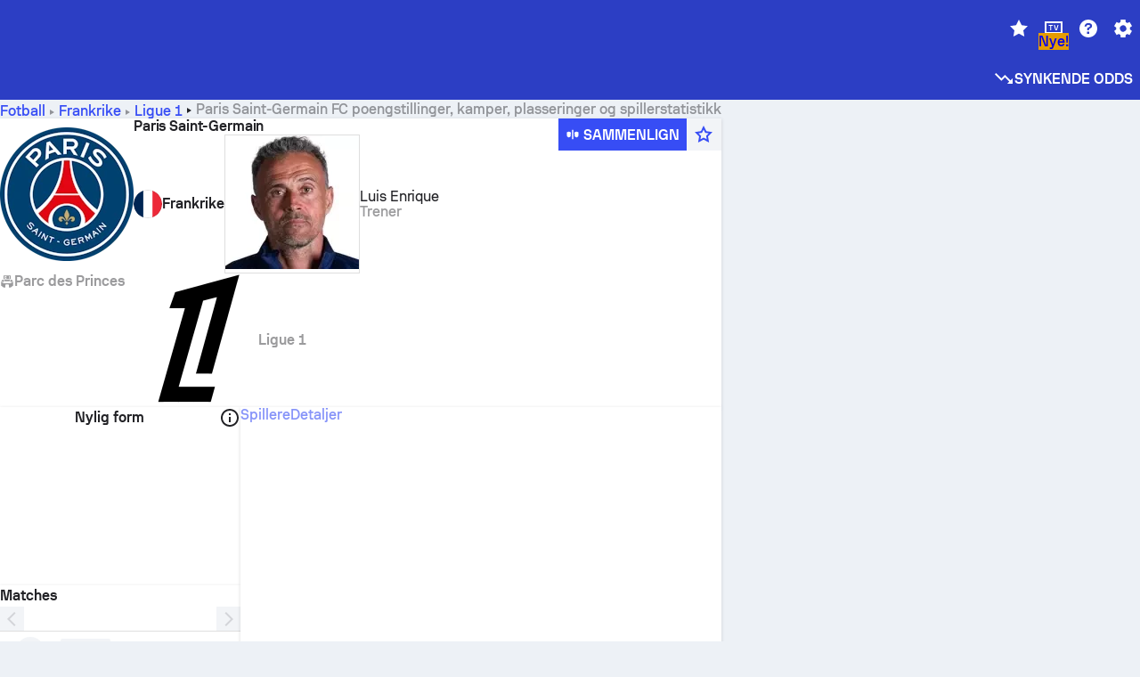

--- FILE ---
content_type: text/html; charset=utf-8
request_url: https://www.sofascore.com/no/football/team/paris-saint-germain/1644
body_size: 182851
content:
<!DOCTYPE html><html lang="no" dir="ltr" translate="no"><head><meta charSet="utf-8" data-next-head=""/><meta name="viewport" content="width=device-width" data-next-head=""/><meta name="viewport" content="width=device-width, initial-scale=1, shrink-to-fit=no"/><script async="" src="https://securepubads.g.doubleclick.net/tag/js/gpt.js"></script><meta name="keywords" content="livescore, live scores, sofascore, results, sofa score" data-next-head=""/><meta name="theme-color" media="(prefers-color-scheme: light)" content="#2c3ec4"/><meta name="theme-color" media="(prefers-color-scheme: dark)" content="#2a3543"/><link rel="icon" href="/_next/static/media/favicon.36eabe98.ico"/><meta name="author" content="Sofascore"/><meta name="apple-itunes-app" content="app-id=1176147574"/><meta name="facebook-domain-verification" content="5tm5f2wweby6ky296kp5on2vj4be6z"/><link rel="preconnect" href="https://img.sofascore.com"/><link rel="preconnect" href="https://www.google.com"/><link rel="preconnect" href="https://www.gstatic.com" crossorigin="anonymous"/><link rel="dns-prefetch" href="https://img.sofascore.com"/><link rel="dns-prefetch" href="https://www.googletagmanager.com"/><link rel="manifest" href="/static/manifest.json"/><link rel="shortcut icon" href="/_next/static/media/favicon.36eabe98.ico"/><link rel="mask-icon" href="/_next/static/media/favicon.36eabe98.ico"/><link rel="apple-touch-icon-precomposed" sizes="180x180" href="/_next/static/media/apple-icon-180x180.25727f88.png"/><link rel="apple-touch-icon-precomposed" sizes="152x152" href="/_next/static/media/apple-icon-152x152.639e0059.png"/><link rel="apple-touch-icon-precomposed" sizes="144x144" href="/_next/static/media/apple-icon-144x144.36eabe98.png"/><link rel="apple-touch-icon-precomposed" sizes="120x120" href="/_next/static/media/apple-icon-120x120.1f22126e.png"/><link rel="apple-touch-icon-precomposed" sizes="114x114" href="/_next/static/media/apple-icon-114x114.8efe1e47.png"/><link rel="apple-touch-icon-precomposed" sizes="76x76" href="/_next/static/media/apple-icon-76x76.6fe15cf7.png"/><link rel="apple-touch-icon-precomposed" sizes="72x72" href="/_next/static/media/apple-icon-72x72.c847900b.png"/><link rel="preload" href="/static/fonts/SofascoreSans/woff2/SofascoreSans-Regular.woff2" as="font" type="font/woff2" crossorigin="anonymous"/><link rel="preload" href="/static/fonts/SofascoreSans/woff2/SofascoreSans-Medium.woff2" as="font" type="font/woff2" crossorigin="anonymous"/><link rel="preload" href="/static/fonts/SofascoreSans/woff2/SofascoreSans-Bold.woff2" as="font" type="font/woff2" crossorigin="anonymous"/><link rel="alternate" hrefLang="en" href="https://www.sofascore.com/football/team/paris-saint-germain/1644" data-next-head=""/><link rel="alternate" hrefLang="hr" href="https://www.sofascore.com/hr/football/team/paris-saint-germain/1644" data-next-head=""/><link rel="alternate" hrefLang="it" href="https://www.sofascore.com/it/football/team/paris-saint-germain/1644" data-next-head=""/><link rel="alternate" hrefLang="es" href="https://www.sofascore.com/es/football/team/paris-saint-germain/1644" data-next-head=""/><link rel="alternate" hrefLang="es-la" href="https://www.sofascore.com/es-la/football/team/paris-saint-germain/1644" data-next-head=""/><link rel="alternate" hrefLang="pt-br" href="https://www.sofascore.com/pt/football/team/paris-saint-germain/1644" data-next-head=""/><link rel="alternate" hrefLang="de" href="https://www.sofascore.com/de/football/team/paris-saint-germain/1644" data-next-head=""/><link rel="alternate" hrefLang="fr" href="https://www.sofascore.com/fr/football/team/paris-saint-germain/1644" data-next-head=""/><link rel="alternate" hrefLang="pl" href="https://www.sofascore.com/pl/football/team/paris-saint-germain/1644" data-next-head=""/><link rel="alternate" hrefLang="hu" href="https://www.sofascore.com/hu/football/team/paris-saint-germain/1644" data-next-head=""/><link rel="alternate" hrefLang="da" href="https://www.sofascore.com/da/football/team/paris-saint-germain/1644" data-next-head=""/><link rel="alternate" hrefLang="tr" href="https://www.sofascore.com/tr/football/team/paris-saint-germain/1644" data-next-head=""/><link rel="alternate" hrefLang="ru" href="https://www.sofascore.com/ru/football/team/paris-saint-germain/1644" data-next-head=""/><link rel="alternate" hrefLang="nl" href="https://www.sofascore.com/nl/football/team/paris-saint-germain/1644" data-next-head=""/><link rel="alternate" hrefLang="id" href="https://www.sofascore.com/id/football/team/paris-saint-germain/1644" data-next-head=""/><link rel="alternate" hrefLang="el" href="https://www.sofascore.com/el/football/team/paris-saint-germain/1644" data-next-head=""/><link rel="alternate" hrefLang="sv" href="https://www.sofascore.com/sv/football/team/paris-saint-germain/1644" data-next-head=""/><link rel="alternate" hrefLang="zh" href="https://www.sofascore.com/zh/football/team/paris-saint-germain/1644" data-next-head=""/><link rel="alternate" hrefLang="sr" href="https://www.sofascore.com/sr/football/team/paris-saint-germain/1644" data-next-head=""/><link rel="alternate" hrefLang="sl" href="https://www.sofascore.com/sl/football/team/paris-saint-germain/1644" data-next-head=""/><link rel="alternate" hrefLang="ro" href="https://www.sofascore.com/ro/football/team/paris-saint-germain/1644" data-next-head=""/><link rel="alternate" hrefLang="no" href="https://www.sofascore.com/no/football/team/paris-saint-germain/1644" data-next-head=""/><link rel="alternate" hrefLang="hi" href="https://www.sofascore.com/hi/football/team/paris-saint-germain/1644" data-next-head=""/><link rel="alternate" hrefLang="pt-pt" href="https://www.sofascore.com/pt-pt/football/team/paris-saint-germain/1644" data-next-head=""/><link rel="alternate" hrefLang="cs" href="https://www.sofascore.com/cs/football/team/paris-saint-germain/1644" data-next-head=""/><link rel="alternate" hrefLang="sk" href="https://www.sofascore.com/sk/football/team/paris-saint-germain/1644" data-next-head=""/><link rel="alternate" hrefLang="bn" href="https://www.sofascore.com/bn/football/team/paris-saint-germain/1644" data-next-head=""/><link rel="alternate" hrefLang="ar" href="https://www.sofascore.com/ar/football/team/paris-saint-germain/1644" data-next-head=""/><link rel="alternate" hrefLang="az" href="https://www.sofascore.com/az/football/team/paris-saint-germain/1644" data-next-head=""/><link rel="alternate" hrefLang="x-default" href="https://www.sofascore.com/football/team/paris-saint-germain/1644" data-next-head=""/><link rel="canonical" href="https://www.sofascore.com/no/football/team/paris-saint-germain/1644" data-next-head=""/><title data-next-head="">Paris Saint-Germain FC direkte poengstilling, timeplan &amp; spillerstatistikk | Sofascore</title><meta name="description" content="Direkte poengstilling, kamper, spillerrangeringer og statistikk for Paris Saint-Germain FC." data-next-head=""/><link rel="preload" href="/_next/static/css/0bbcc1942a583079.css" as="style"/><meta name="sentry-trace" content="ad30ed5504a6c0a667dc239c21f50285-fd68a44cfae7af44"/><meta name="baggage" content="sentry-environment=production,sentry-release=VsWo7aIzclU9VHCo1rJJ3,sentry-public_key=d693747a6bb242d9bb9cf7069fb57988,sentry-trace_id=ad30ed5504a6c0a667dc239c21f50285"/><script>
          window['gtag_enable_tcf_support'] = true;
          window.dataLayer = window.dataLayer || [];
          window.googletag = window.googletag || { cmd: [] };
          window.adv = window.adv || { cmd: [] };
          window.sas = window.sas || { cmd: [] };
        </script><script>
          if (typeof grecaptcha === 'undefined') {
            grecaptcha = {};
          }
          grecaptcha.ready = function(cb) {
            if (typeof grecaptcha.render === 'undefined') {
              const c = '___grecaptcha_cfg';
              window[c] = window[c] || {};
              (window[c]['fns'] = window[c]['fns']||[]).push(cb);
            } else {
              cb();
            }
          }
       </script><style type="text/css">.fresnel-container{margin:0;padding:0;}
@media not all and (min-width:0px) and (max-width:478.98px){.fresnel-at-xxs{display:none!important;}}
@media not all and (min-width:479px) and (max-width:479.98px){.fresnel-at-xsMax{display:none!important;}}
@media not all and (min-width:480px) and (max-width:479.98px){.fresnel-at-xs{display:none!important;}}
@media not all and (min-width:480px) and (max-width:766.98px){.fresnel-at-xsMin{display:none!important;}}
@media not all and (min-width:767px) and (max-width:767.98px){.fresnel-at-smMax{display:none!important;}}
@media not all and (min-width:768px) and (max-width:767.98px){.fresnel-at-sm{display:none!important;}}
@media not all and (min-width:768px) and (max-width:990.98px){.fresnel-at-smMin{display:none!important;}}
@media not all and (min-width:991px) and (max-width:991.98px){.fresnel-at-mdMax{display:none!important;}}
@media not all and (min-width:992px) and (max-width:991.98px){.fresnel-at-md{display:none!important;}}
@media not all and (min-width:992px) and (max-width:1342.98px){.fresnel-at-mdMin{display:none!important;}}
@media not all and (min-width:1343px) and (max-width:1343.98px){.fresnel-at-lgMax{display:none!important;}}
@media not all and (min-width:1344px) and (max-width:1343.98px){.fresnel-at-lg{display:none!important;}}
@media not all and (min-width:1344px){.fresnel-at-lgMin{display:none!important;}}
@media not all and (max-width:478.98px){.fresnel-lessThan-xsMax{display:none!important;}}
@media not all and (max-width:479.98px){.fresnel-lessThan-xs{display:none!important;}}
@media not all and (max-width:479.98px){.fresnel-lessThan-xsMin{display:none!important;}}
@media not all and (max-width:766.98px){.fresnel-lessThan-smMax{display:none!important;}}
@media not all and (max-width:767.98px){.fresnel-lessThan-sm{display:none!important;}}
@media not all and (max-width:767.98px){.fresnel-lessThan-smMin{display:none!important;}}
@media not all and (max-width:990.98px){.fresnel-lessThan-mdMax{display:none!important;}}
@media not all and (max-width:991.98px){.fresnel-lessThan-md{display:none!important;}}
@media not all and (max-width:991.98px){.fresnel-lessThan-mdMin{display:none!important;}}
@media not all and (max-width:1342.98px){.fresnel-lessThan-lgMax{display:none!important;}}
@media not all and (max-width:1343.98px){.fresnel-lessThan-lg{display:none!important;}}
@media not all and (max-width:1343.98px){.fresnel-lessThan-lgMin{display:none!important;}}
@media not all and (min-width:479px){.fresnel-greaterThan-xxs{display:none!important;}}
@media not all and (min-width:480px){.fresnel-greaterThan-xsMax{display:none!important;}}
@media not all and (min-width:480px){.fresnel-greaterThan-xs{display:none!important;}}
@media not all and (min-width:767px){.fresnel-greaterThan-xsMin{display:none!important;}}
@media not all and (min-width:768px){.fresnel-greaterThan-smMax{display:none!important;}}
@media not all and (min-width:768px){.fresnel-greaterThan-sm{display:none!important;}}
@media not all and (min-width:991px){.fresnel-greaterThan-smMin{display:none!important;}}
@media not all and (min-width:992px){.fresnel-greaterThan-mdMax{display:none!important;}}
@media not all and (min-width:992px){.fresnel-greaterThan-md{display:none!important;}}
@media not all and (min-width:1343px){.fresnel-greaterThan-mdMin{display:none!important;}}
@media not all and (min-width:1344px){.fresnel-greaterThan-lgMax{display:none!important;}}
@media not all and (min-width:1344px){.fresnel-greaterThan-lg{display:none!important;}}
@media not all and (min-width:0px){.fresnel-greaterThanOrEqual-xxs{display:none!important;}}
@media not all and (min-width:479px){.fresnel-greaterThanOrEqual-xsMax{display:none!important;}}
@media not all and (min-width:480px){.fresnel-greaterThanOrEqual-xs{display:none!important;}}
@media not all and (min-width:480px){.fresnel-greaterThanOrEqual-xsMin{display:none!important;}}
@media not all and (min-width:767px){.fresnel-greaterThanOrEqual-smMax{display:none!important;}}
@media not all and (min-width:768px){.fresnel-greaterThanOrEqual-sm{display:none!important;}}
@media not all and (min-width:768px){.fresnel-greaterThanOrEqual-smMin{display:none!important;}}
@media not all and (min-width:991px){.fresnel-greaterThanOrEqual-mdMax{display:none!important;}}
@media not all and (min-width:992px){.fresnel-greaterThanOrEqual-md{display:none!important;}}
@media not all and (min-width:992px){.fresnel-greaterThanOrEqual-mdMin{display:none!important;}}
@media not all and (min-width:1343px){.fresnel-greaterThanOrEqual-lgMax{display:none!important;}}
@media not all and (min-width:1344px){.fresnel-greaterThanOrEqual-lg{display:none!important;}}
@media not all and (min-width:1344px){.fresnel-greaterThanOrEqual-lgMin{display:none!important;}}
@media not all and (min-width:0px) and (max-width:478.98px){.fresnel-between-xxs-xsMax{display:none!important;}}
@media not all and (min-width:0px) and (max-width:479.98px){.fresnel-between-xxs-xs{display:none!important;}}
@media not all and (min-width:0px) and (max-width:479.98px){.fresnel-between-xxs-xsMin{display:none!important;}}
@media not all and (min-width:0px) and (max-width:766.98px){.fresnel-between-xxs-smMax{display:none!important;}}
@media not all and (min-width:0px) and (max-width:767.98px){.fresnel-between-xxs-sm{display:none!important;}}
@media not all and (min-width:0px) and (max-width:767.98px){.fresnel-between-xxs-smMin{display:none!important;}}
@media not all and (min-width:0px) and (max-width:990.98px){.fresnel-between-xxs-mdMax{display:none!important;}}
@media not all and (min-width:0px) and (max-width:991.98px){.fresnel-between-xxs-md{display:none!important;}}
@media not all and (min-width:0px) and (max-width:991.98px){.fresnel-between-xxs-mdMin{display:none!important;}}
@media not all and (min-width:0px) and (max-width:1342.98px){.fresnel-between-xxs-lgMax{display:none!important;}}
@media not all and (min-width:0px) and (max-width:1343.98px){.fresnel-between-xxs-lg{display:none!important;}}
@media not all and (min-width:0px) and (max-width:1343.98px){.fresnel-between-xxs-lgMin{display:none!important;}}
@media not all and (min-width:479px) and (max-width:479.98px){.fresnel-between-xsMax-xs{display:none!important;}}
@media not all and (min-width:479px) and (max-width:479.98px){.fresnel-between-xsMax-xsMin{display:none!important;}}
@media not all and (min-width:479px) and (max-width:766.98px){.fresnel-between-xsMax-smMax{display:none!important;}}
@media not all and (min-width:479px) and (max-width:767.98px){.fresnel-between-xsMax-sm{display:none!important;}}
@media not all and (min-width:479px) and (max-width:767.98px){.fresnel-between-xsMax-smMin{display:none!important;}}
@media not all and (min-width:479px) and (max-width:990.98px){.fresnel-between-xsMax-mdMax{display:none!important;}}
@media not all and (min-width:479px) and (max-width:991.98px){.fresnel-between-xsMax-md{display:none!important;}}
@media not all and (min-width:479px) and (max-width:991.98px){.fresnel-between-xsMax-mdMin{display:none!important;}}
@media not all and (min-width:479px) and (max-width:1342.98px){.fresnel-between-xsMax-lgMax{display:none!important;}}
@media not all and (min-width:479px) and (max-width:1343.98px){.fresnel-between-xsMax-lg{display:none!important;}}
@media not all and (min-width:479px) and (max-width:1343.98px){.fresnel-between-xsMax-lgMin{display:none!important;}}
@media not all and (min-width:480px) and (max-width:479.98px){.fresnel-between-xs-xsMin{display:none!important;}}
@media not all and (min-width:480px) and (max-width:766.98px){.fresnel-between-xs-smMax{display:none!important;}}
@media not all and (min-width:480px) and (max-width:767.98px){.fresnel-between-xs-sm{display:none!important;}}
@media not all and (min-width:480px) and (max-width:767.98px){.fresnel-between-xs-smMin{display:none!important;}}
@media not all and (min-width:480px) and (max-width:990.98px){.fresnel-between-xs-mdMax{display:none!important;}}
@media not all and (min-width:480px) and (max-width:991.98px){.fresnel-between-xs-md{display:none!important;}}
@media not all and (min-width:480px) and (max-width:991.98px){.fresnel-between-xs-mdMin{display:none!important;}}
@media not all and (min-width:480px) and (max-width:1342.98px){.fresnel-between-xs-lgMax{display:none!important;}}
@media not all and (min-width:480px) and (max-width:1343.98px){.fresnel-between-xs-lg{display:none!important;}}
@media not all and (min-width:480px) and (max-width:1343.98px){.fresnel-between-xs-lgMin{display:none!important;}}
@media not all and (min-width:480px) and (max-width:766.98px){.fresnel-between-xsMin-smMax{display:none!important;}}
@media not all and (min-width:480px) and (max-width:767.98px){.fresnel-between-xsMin-sm{display:none!important;}}
@media not all and (min-width:480px) and (max-width:767.98px){.fresnel-between-xsMin-smMin{display:none!important;}}
@media not all and (min-width:480px) and (max-width:990.98px){.fresnel-between-xsMin-mdMax{display:none!important;}}
@media not all and (min-width:480px) and (max-width:991.98px){.fresnel-between-xsMin-md{display:none!important;}}
@media not all and (min-width:480px) and (max-width:991.98px){.fresnel-between-xsMin-mdMin{display:none!important;}}
@media not all and (min-width:480px) and (max-width:1342.98px){.fresnel-between-xsMin-lgMax{display:none!important;}}
@media not all and (min-width:480px) and (max-width:1343.98px){.fresnel-between-xsMin-lg{display:none!important;}}
@media not all and (min-width:480px) and (max-width:1343.98px){.fresnel-between-xsMin-lgMin{display:none!important;}}
@media not all and (min-width:767px) and (max-width:767.98px){.fresnel-between-smMax-sm{display:none!important;}}
@media not all and (min-width:767px) and (max-width:767.98px){.fresnel-between-smMax-smMin{display:none!important;}}
@media not all and (min-width:767px) and (max-width:990.98px){.fresnel-between-smMax-mdMax{display:none!important;}}
@media not all and (min-width:767px) and (max-width:991.98px){.fresnel-between-smMax-md{display:none!important;}}
@media not all and (min-width:767px) and (max-width:991.98px){.fresnel-between-smMax-mdMin{display:none!important;}}
@media not all and (min-width:767px) and (max-width:1342.98px){.fresnel-between-smMax-lgMax{display:none!important;}}
@media not all and (min-width:767px) and (max-width:1343.98px){.fresnel-between-smMax-lg{display:none!important;}}
@media not all and (min-width:767px) and (max-width:1343.98px){.fresnel-between-smMax-lgMin{display:none!important;}}
@media not all and (min-width:768px) and (max-width:767.98px){.fresnel-between-sm-smMin{display:none!important;}}
@media not all and (min-width:768px) and (max-width:990.98px){.fresnel-between-sm-mdMax{display:none!important;}}
@media not all and (min-width:768px) and (max-width:991.98px){.fresnel-between-sm-md{display:none!important;}}
@media not all and (min-width:768px) and (max-width:991.98px){.fresnel-between-sm-mdMin{display:none!important;}}
@media not all and (min-width:768px) and (max-width:1342.98px){.fresnel-between-sm-lgMax{display:none!important;}}
@media not all and (min-width:768px) and (max-width:1343.98px){.fresnel-between-sm-lg{display:none!important;}}
@media not all and (min-width:768px) and (max-width:1343.98px){.fresnel-between-sm-lgMin{display:none!important;}}
@media not all and (min-width:768px) and (max-width:990.98px){.fresnel-between-smMin-mdMax{display:none!important;}}
@media not all and (min-width:768px) and (max-width:991.98px){.fresnel-between-smMin-md{display:none!important;}}
@media not all and (min-width:768px) and (max-width:991.98px){.fresnel-between-smMin-mdMin{display:none!important;}}
@media not all and (min-width:768px) and (max-width:1342.98px){.fresnel-between-smMin-lgMax{display:none!important;}}
@media not all and (min-width:768px) and (max-width:1343.98px){.fresnel-between-smMin-lg{display:none!important;}}
@media not all and (min-width:768px) and (max-width:1343.98px){.fresnel-between-smMin-lgMin{display:none!important;}}
@media not all and (min-width:991px) and (max-width:991.98px){.fresnel-between-mdMax-md{display:none!important;}}
@media not all and (min-width:991px) and (max-width:991.98px){.fresnel-between-mdMax-mdMin{display:none!important;}}
@media not all and (min-width:991px) and (max-width:1342.98px){.fresnel-between-mdMax-lgMax{display:none!important;}}
@media not all and (min-width:991px) and (max-width:1343.98px){.fresnel-between-mdMax-lg{display:none!important;}}
@media not all and (min-width:991px) and (max-width:1343.98px){.fresnel-between-mdMax-lgMin{display:none!important;}}
@media not all and (min-width:992px) and (max-width:991.98px){.fresnel-between-md-mdMin{display:none!important;}}
@media not all and (min-width:992px) and (max-width:1342.98px){.fresnel-between-md-lgMax{display:none!important;}}
@media not all and (min-width:992px) and (max-width:1343.98px){.fresnel-between-md-lg{display:none!important;}}
@media not all and (min-width:992px) and (max-width:1343.98px){.fresnel-between-md-lgMin{display:none!important;}}
@media not all and (min-width:992px) and (max-width:1342.98px){.fresnel-between-mdMin-lgMax{display:none!important;}}
@media not all and (min-width:992px) and (max-width:1343.98px){.fresnel-between-mdMin-lg{display:none!important;}}
@media not all and (min-width:992px) and (max-width:1343.98px){.fresnel-between-mdMin-lgMin{display:none!important;}}
@media not all and (min-width:1343px) and (max-width:1343.98px){.fresnel-between-lgMax-lg{display:none!important;}}
@media not all and (min-width:1343px) and (max-width:1343.98px){.fresnel-between-lgMax-lgMin{display:none!important;}}
@media not all and (min-width:1344px) and (max-width:1343.98px){.fresnel-between-lg-lgMin{display:none!important;}}</style><script>
        (function () {
          function applyTheme(theme) {
            for (let key in theme) {
              document.documentElement.style.setProperty(key, theme[key]);
            }
          }

          var persistedTheme = localStorage.getItem('sofa.theme');

          var light = {"--primary-default":"#374df5","--primary-variant":"#2c3ec4","--primary-highlight":"rgba(55, 77, 245, 0.15)","--primary-hover":"hsl(233, 90.5%, 63.8%)","--primary-selected":"hsl(233, 90.5%, 53.8%)","--secondary-default":"#0bb32a","--secondary-variant":"#08861f","--secondary-highlight":"rgba(11, 179, 42, 0.15)","--secondary-hover":"hsl(131, 88.4%, 42.3%)","--secondary-selected":"hsl(131, 88.4%, 32.3%)","--tertiary-default":"rgba(202, 194, 133, 1)","--tertiary-variant":"rgba(157, 150, 94, 1)","--tertiary-highlight":"rgba(202, 194, 133, 0.15)","--neutral-default":"#a4a9b3","--neutral-variant":"#51565f","--neutral-highlight":"#e8ecf3","--on-color-primary":"#ffffff","--on-color-secondary":"rgba(255, 255, 255, 0.6)","--on-color-highlight-nLv1":"rgba(255, 255, 255, 0.2)","--on-color-highlight-nLv2":"rgba(255, 255, 255, 0.1)","--on-color-default":"#ffffff","--on-color-hover":"#e6e6e6","--on-color-selected":"#cccccc","--surface-s0":"#edf1f6","--surface-s1":"#ffffff","--surface-s2":"rgba(229, 233, 239, 0.5)","--surface-sp":"#ffffff","--surface-t":"#222226","--on-surface-nLv1":"#222226","--on-surface-nLv2":"rgba(34, 34, 38, 0.7)","--on-surface-nLv3":"rgba(34, 34, 38, 0.45)","--on-surface-nLv4":"rgba(34, 34, 38, 0.15)","--on-surface-nLv5":"rgba(34, 34, 38, 0.06)","--error-default":"#c7361f","--error-hover":"#dd3c23","--error-selected":"#b1301c","--alert-default":"#c7921f","--alert-hover":"#dda223","--alert-selected":"#b1821c","--success-default":"#15b168","--success-hover":"#18c876","--success-selected":"#129a5b","--effect-elevation1":"rgba(34, 34, 38, 0.16)","--effect-elevation2":"rgba(34, 34, 38, 0.16)","--effect-elevation3":"rgba(34, 34, 38, 0.16)","--overlay-darken1":"rgba(0, 0, 0, 0.25)","--overlay-darken2":"rgba(0, 0, 0, 0.5)","--overlay-darken3":"rgba(0, 0, 0, 0.65)","--sofa-singles-live":"#cb1818","--sofa-singles-value":"#e59c03","--sofa-singles-liveHighlight":"rgba(203, 24, 24, 0.1)","--sofa-singles-crowdsourcingLive":"#ff109f","--sofa-singles-crowdsourcingLiveHighlight":"rgba(255, 16, 159, 0.1)","--score-rating-s00":"#a4a9b3","--score-rating-s10":"#dc0c00","--score-rating-s60":"#ed7e07","--score-rating-s65":"#d9af00","--score-rating-s70":"#00c424","--score-rating-s80":"#00adc4","--score-rating-s90":"#374df5","--playoffs-promotion-to-x":"#26943b","--playoffs-promotion-to-x-playoff":"#49cb40","--playoffs-promotion-to-y":"#0056a3","--playoffs-promotion-to-y-playoff":"#0a8dff","--playoffs-promotion-to-z":"#016565","--playoffs-promotion-to-z-playoff":"#018e8d","--playoffs-promotion-to-z-playoff-secondary":"#01b7b6","--playoffs-promotion-to-relegation":"#c1262d","--playoffs-promotion-to-relegation-playoff":"#fea500","--player-position-forward":"#cb1818","--player-position-midfield":"#0bb32a","--player-position-defender":"#374df5","--player-position-goalkeeper":"#e59c03","--heatmap-hm1":"#cbedbf","--heatmap-hm2":"#d5eb86","--heatmap-hm3":"#fffc20","--heatmap-hm4":"#ff8111","--heatmap-hm5":"#ff1f1f","--stage-sports-dtm":"#011c47","--stage-sports-formula1":"#dc351e","--stage-sports-formulaE":"#04afe7","--stage-sports-indycar":"#c61e36","--stage-sports-moto2":"#84273a","--stage-sports-moto3":"#832639","--stage-sports-motoGP":"#3b3536","--stage-sports-nascar":"#007ac2","--stage-sports-superbike":"#bd1f23","--stage-sports-wrc":"#7bad26","--stage-sports-cycling":"#0162af","--stage-sports-generic":"#03af37","--graphics-terrain-football":"#cbedbf","--graphics-terrain-basketball":"#f8d496","--graphics-terrain-dark":"#19191c","--graphics-terrain-footballPale":"#f5fbf2","--graphics-terrain-basketballPale":"#fef6ea","--graphics-terrain-footballLineups":"#3c8063","--terrain-harcourtIndoor":"#30b8ab","--terrain-hardcourtOutdoor":"#5143cc","--terrain-grass":"#62bd40","--terrain-clay":"#eb9a44","--terrain-default":"#808080","--tournaments-wta":"#a42090","--social-twitter":"#00acee","--social-facebook":"#0865FE","--social-apple":"#000000","--social-huawei-symbol":"#CE0E2D","--social-huawei-text":"#262729","--cricket-neutral":"#a4a9b3","--cricket-singleRuns":"#6aac44","--cricket-firstCircleRuns":"#4d82a1","--cricket-secondCircleRuns":"#98458c","--cricket-wicketsDown":"#b8483c","--cricket-errorsAndMistakes":"#be9b3c","--cricket-cricketTerrain":"#cbedbf","--cricket-cricketTerrainSecondary":"#166534","--cricket-dsr":"#5a539c","--sentiment-positive":"#0bb32a","--sentiment-positive-highlight":"rgba(11, 179, 42, 0.25)","--sentiment-negative":"#cb1818","--sentiment-negative-highlight":"rgba(203, 24, 24, 0.25)","--header-default":"#2c3ec4","--mma-red-default":"#ce153a","--mma-red-highlight":"rgba(206, 21, 58, 0.15)","--mma-blue-default":"#1258df","--mma-blue-highlight":"rgba(18, 88, 223, 0.15)","--football-shotmap-home-idle":"#05660f","--football-shotmap-home-selectedHover":"#0bb32a","--football-shotmap-away-idle":"#064683","--football-shotmap-away-selectedHover":"#374df5","--tennis-tournaments-2000":"#3A66AC","--tennis-tournaments-1000":"#D1B04E","--tennis-tournaments-500":"#848E95","--tennis-tournaments-250":"#00AFF0","--hockey-shotmap-shot-background":"#ffffff80","--editor-pink":"#FF407F","--editor-pink-highlight":"rgba(255, 64, 127, 0.15)"};
          var dark = {"--primary-default":"#7a84ff","--primary-variant":"#000000","--primary-highlight":"rgba(122, 132, 255, 0.25)","--primary-hover":"hsl(235, 100.0%, 78.9%)","--primary-selected":"hsl(235, 100.0%, 68.9%)","--secondary-default":"#46c252","--secondary-variant":"#03692a","--secondary-highlight":"rgba(70, 194, 82, 0.25)","--secondary-hover":"hsl(126, 50.4%, 56.8%)","--secondary-selected":"hsl(126, 50.4%, 46.8%)","--tertiary-default":"rgba(168, 161, 110, 1)","--tertiary-variant":"rgba(130, 124, 77, 1)","--tertiary-highlight":"rgba(168, 161 110, 0.15)","--neutral-default":"#a4a9b3","--neutral-variant":"#BCC2CF","--neutral-highlight":"rgba(54, 63, 83, 0.5)","--on-color-primary":"#FCFCFE","--on-color-secondary":"rgba(255, 255, 255, 0.6)","--on-color-highlight-nLv1":"rgba(255, 255, 255, 0.25)","--on-color-highlight-nLv2":"rgba(255, 255, 255, 0.1)","--on-color-default":"#ffffff","--on-color-hover":"#ffffff","--on-color-selected":"#f2f2f2","--surface-s0":"#000000","--surface-s1":"#171C1F","--surface-s2":"rgba(0, 0, 0, 0.5)","--surface-sp":"#272C32","--surface-t":"#ECEDEF","--on-surface-nLv1":"#ECEDEF","--on-surface-nLv2":"rgba(255, 255, 255, 0.75)","--on-surface-nLv3":"rgba(255, 255, 255, 0.5)","--on-surface-nLv4":"rgba(255, 255, 255, 0.15)","--on-surface-nLv5":"rgba(255, 255, 255, 0.08)","--error-default":"#e35c47","--error-hover":"#e66f5d","--error-selected":"#e04831","--alert-default":"#dbaa3f","--alert-hover":"#dfb355","--alert-selected":"#d7a02a","--success-default":"#39b57a","--success-hover":"#44c486","--success-selected":"#33a26c","--effect-elevation1":"rgba(0, 0, 0, 0.24)","--effect-elevation2":"rgba(0, 0, 0, 0.40)","--effect-elevation3":"rgba(0, 0, 0, 0.48)","--overlay-darken1":"rgba(0, 0, 0, 0.25)","--overlay-darken2":"rgba(0, 0, 0, 0.5)","--overlay-darken3":"rgba(0, 0, 0, 0.65)","--sofa-singles-live":"#e73b3b","--sofa-singles-value":"#e8b345","--sofa-singles-liveHighlight":"rgba(231, 59, 59, 0.2)","--sofa-singles-crowdsourcingLive":"#ff109f","--sofa-singles-crowdsourcingLiveHighlight":"rgba(255, 16, 159, 0.1)","--score-rating-s00":"#a4a9b3","--score-rating-s10":"#dc0c00","--score-rating-s60":"#ed7e07","--score-rating-s65":"#d9af00","--score-rating-s70":"#00c424","--score-rating-s80":"#00adc4","--score-rating-s90":"#374df5","--playoffs-promotion-to-x":"#3bb552","--playoffs-promotion-to-x-playoff":"#80ea79","--playoffs-promotion-to-y":"#288eea","--playoffs-promotion-to-y-playoff":"#8fcbff","--playoffs-promotion-to-z":"#2f9d9d","--playoffs-promotion-to-z-playoff":"#0ad8d8","--playoffs-promotion-to-z-playoff-secondary":"#befefe","--playoffs-promotion-to-relegation":"#ef5158","--playoffs-promotion-to-relegation-playoff":"#ffb936","--player-position-forward":"#e73b3b","--player-position-midfield":"#1eb85d","--player-position-defender":"#4b9def","--player-position-goalkeeper":"#e8b345","--heatmap-hm1":"#446c46","--heatmap-hm2":"#7d943c","--heatmap-hm3":"#ffd630","--heatmap-hm4":"#f0802b","--heatmap-hm5":"#f03530","--stage-sports-dtm":"#011c47","--stage-sports-formula1":"#dc351e","--stage-sports-formulaE":"#04afe7","--stage-sports-indycar":"#c61e36","--stage-sports-moto2":"#84273a","--stage-sports-moto3":"#832639","--stage-sports-motoGP":"#3b3536","--stage-sports-nascar":"#007ac2","--stage-sports-superbike":"#bd1f23","--stage-sports-wrc":"#7bad26","--stage-sports-cycling":"#0162af","--stage-sports-generic":"#03af37","--graphics-terrain-football":"#446c46","--graphics-terrain-basketball":"#a38a5e","--graphics-terrain-dark":"#0c0c0d","--graphics-terrain-footballPale":"#1d2c29","--graphics-terrain-basketballPale":"#31312e","--graphics-terrain-footballLineups":"#171c1f","--terrain-harcourtIndoor":"#6ee4d9","--terrain-hardcourtOutdoor":"#a59bf5","--terrain-grass":"#488331","--terrain-clay":"#a06b32","--terrain-default":"#808080","--tournaments-wta":"#db5cc7","--social-twitter":"#00acee","--social-facebook":"#ECEDEF","--social-apple":"#ECEDEF","--social-huawei-symbol":"#ECEDEF","--social-huawei-text":"#ECEDEF","--cricket-neutral":"#828ba1","--cricket-singleRuns":"#6aac44","--cricket-firstCircleRuns":"#4d82a1","--cricket-secondCircleRuns":"#98458c","--cricket-wicketsDown":"#b8483c","--cricket-errorsAndMistakes":"#be9b3c","--cricket-cricketTerrain":"#9ccf8a","--cricket-cricketTerrainSecondary":"#166534","--cricket-dsr":"#5a539c","--sentiment-positive":"#46c252","--sentiment-positive-highlight":"rgba(70, 194, 82, 0.25)","--sentiment-negative":"#e73b3b","--sentiment-negative-highlight":"rgba(231, 59, 59, 0.25)","--header-default":"#111517","--mma-red-default":"#de4e6b","--mma-red-highlight":"rgba(222, 78, 107, 0.25)","--mma-blue-default":"#467ce5","--mma-blue-highlight":"rgba(70, 124, 229, 0.25)","--football-shotmap-home-idle":"#0b5a13","--football-shotmap-home-selectedHover":"#46c252","--football-shotmap-away-idle":"#2c3596","--football-shotmap-away-selectedHover":"#7a84ff","--tennis-tournaments-2000":"#3A66AC","--tennis-tournaments-1000":"#D1B04E","--tennis-tournaments-500":"#848E95","--tennis-tournaments-250":"#00AFF0","--hockey-shotmap-shot-background":"#ffffff33","--editor-pink":"#FF7DA8","--editor-pink-highlight":"rgba(255, 64, 127, 0.15)"};

          var themes = { light, dark };

          

          var theme = 'auto';
          var prefersDark = window.matchMedia('(prefers-color-scheme: dark)').matches;

          if (persistedTheme) {
            try {
              var parsed = JSON.parse(persistedTheme);
              if(parsed.theme === 'amoled') {
                parsed.theme = 'dark';
              }
              theme = parsed.theme || theme;
            } catch {
              console.error('Invalid theme shape.');
            }
          }

          var toApply;
          if (theme === 'auto') {
            toApply = prefersDark ? 'dark' : 'light';
          } else {
            toApply = theme;
          }

          try {
            window.localStorage.setItem('sofa.theme',JSON.stringify({theme:theme}));
          } catch {
            console.error('Locale Storage is full.');
          }

          document.documentElement.classList.add(toApply);
          applyTheme(themes[toApply]);
        })();</script><script type="application/ld+json" data-next-head="">{"@context":"https://schema.org","@type":"BreadcrumbList","itemListElement":[{"@type":"ListItem","position":1,"name":"Fotball","item":"https://www.sofascore.com/no/"},{"@type":"ListItem","position":2,"name":"Frankrike","item":"https://www.sofascore.com/no/fotball/france"},{"@type":"ListItem","position":3,"name":"Ligue 1","item":"https://www.sofascore.com/no/turnering/fotball/france/ligue-1/34"},{"@type":"ListItem","position":4,"name":"Paris Saint-Germain"}]}</script><script type="application/ld+json" data-next-head="">{"@context":"https://schema.org","@type":"SportsTeam","name":"Paris Saint-Germain","sport":"Football","gender":"Male","foundingDate":"1970-08-12T00:00:00.000Z","logo":"https://img.sofascore.com/api/v1/team/1644/image","url":"https://www.sofascore.com/team/football/paris-saint-germain/1644","coach":{"@type":"Person","name":"Luis Enrique"},"athlete":[{"@type":"Person","name":"Ousmane Dembélé","birthDate":"1997-05-15T00:00:00.000Z","nationality":{"@type":"Country","name":"France"},"gender":"Male"},{"@type":"Person","name":"Khvicha Kvaratskhelia","birthDate":"2001-02-12T00:00:00.000Z","nationality":{"@type":"Country","name":"Georgia"},"gender":"Male"},{"@type":"Person","name":"Désiré Doué","birthDate":"2005-06-03T00:00:00.000Z","nationality":{"@type":"Country","name":"France"},"gender":"Male"},{"@type":"Person","name":"Bradley Barcola","birthDate":"2002-09-02T00:00:00.000Z","nationality":{"@type":"Country","name":"France"},"gender":"Male"},{"@type":"Person","name":"Ibrahim Mbaye","birthDate":"2008-01-24T00:00:00.000Z","nationality":{"@type":"Country","name":"Senegal"},"gender":"Male"},{"@type":"Person","name":"Gonçalo Ramos","birthDate":"2001-06-20T00:00:00.000Z","nationality":{"@type":"Country","name":"Portugal"},"gender":"Male"},{"@type":"Person","name":"Quentin Ndjantou","birthDate":"2007-07-23T00:00:00.000Z","nationality":{"@type":"Country","name":"France"},"gender":"Male"},{"@type":"Person","name":"Vitinha","birthDate":"2000-02-13T00:00:00.000Z","nationality":{"@type":"Country","name":"Portugal"},"gender":"Male"},{"@type":"Person","name":"João Neves","birthDate":"2004-09-27T00:00:00.000Z","nationality":{"@type":"Country","name":"Portugal"},"gender":"Male"},{"@type":"Person","name":"Fabián Ruiz","birthDate":"1996-04-03T00:00:00.000Z","nationality":{"@type":"Country","name":"Spain"},"gender":"Male"},{"@type":"Person","name":"Senny Mayulu","birthDate":"2006-05-17T00:00:00.000Z","nationality":{"@type":"Country","name":"France"},"gender":"Male"},{"@type":"Person","name":"Kang-in Lee","birthDate":"2001-02-19T00:00:00.000Z","nationality":{"@type":"Country","name":"South Korea"},"gender":"Male"},{"@type":"Person","name":"Warren Zaïre-Emery","birthDate":"2006-03-08T00:00:00.000Z","nationality":{"@type":"Country","name":"France"},"gender":"Male"},{"@type":"Person","name":"Achraf Hakimi","birthDate":"1998-11-04T00:00:00.000Z","nationality":{"@type":"Country","name":"Morocco"},"gender":"Male"},{"@type":"Person","name":"Marquinhos","birthDate":"1994-05-14T00:00:00.000Z","nationality":{"@type":"Country","name":"Brazil"},"gender":"Male"},{"@type":"Person","name":"Nuno Mendes","birthDate":"2002-06-19T00:00:00.000Z","nationality":{"@type":"Country","name":"Portugal"},"gender":"Male"},{"@type":"Person","name":"Willian Pacho","birthDate":"2001-10-16T00:00:00.000Z","nationality":{"@type":"Country","name":"Ecuador"},"gender":"Male"},{"@type":"Person","name":"Lucas Beraldo","birthDate":"2003-11-24T00:00:00.000Z","nationality":{"@type":"Country","name":"Brazil"},"gender":"Male"},{"@type":"Person","name":"Ilya Zabarnyi","birthDate":"2002-09-01T00:00:00.000Z","nationality":{"@type":"Country","name":"Ukraine"},"gender":"Male"},{"@type":"Person","name":"Lucas Hernández","birthDate":"1996-02-14T00:00:00.000Z","nationality":{"@type":"Country","name":"France"},"gender":"Male"},{"@type":"Person","name":"Noham Kamara","birthDate":"2007-01-22T00:00:00.000Z","nationality":{"@type":"Country","name":"France"},"gender":"Male"},{"@type":"Person","name":"Lucas Chevalier","birthDate":"2001-11-06T00:00:00.000Z","nationality":{"@type":"Country","name":"France"},"gender":"Male"},{"@type":"Person","name":"Matvey Safonov","birthDate":"1999-02-25T00:00:00.000Z","nationality":{"@type":"Country","name":"Russia"},"gender":"Male"},{"@type":"Person","name":"Renato Marin","birthDate":"2006-07-10T00:00:00.000Z","nationality":{"@type":"Country","name":"Italy"},"gender":"Male"},{"@type":"Person","name":"Arthur Vignaud","birthDate":"2008-01-21T00:00:00.000Z","nationality":{"@type":"Country","name":"France"},"gender":"Male"}],"address":{"@type":"PostalAddress","addressCountry":"FR","addressLocality":"Paris"},"memberOf":{"@type":"SportsOrganization","name":"Ligue 1"}}</script><link rel="stylesheet" href="/_next/static/css/0bbcc1942a583079.css" data-n-g=""/><noscript data-n-css=""></noscript><script defer="" noModule="" src="/_next/static/chunks/polyfills-42372ed130431b0a.js"></script><script defer="" src="/_next/static/chunks/72928.64a6e3f375e37017.js"></script><script defer="" src="/_next/static/chunks/86819.b701eb9aac5333f0.js"></script><script defer="" src="/_next/static/chunks/93299.495eddcc62456619.js"></script><script defer="" src="/_next/static/chunks/34331.fd802a0ef8ccb011.js"></script><script defer="" src="/_next/static/chunks/36252.97a6054a71f57f59.js"></script><script defer="" src="/_next/static/chunks/14767.19573c8df8e581cb.js"></script><script defer="" src="/_next/static/chunks/99741.9096cdd9d028a0d4.js"></script><script defer="" src="/_next/static/chunks/88561.cbe300c394cc182f.js"></script><script defer="" src="/_next/static/chunks/7821.19822f331c4649fb.js"></script><script defer="" src="/_next/static/chunks/48426.e3551a6dd716347e.js"></script><script defer="" src="/_next/static/chunks/21914.3cd4c632dd5980b9.js"></script><script defer="" src="/_next/static/chunks/81679.2f67cc335f0acf29.js"></script><script defer="" src="/_next/static/chunks/70200.6e8e6599b25d5742.js"></script><script defer="" src="/_next/static/chunks/61880.1f483d64fc3915d1.js"></script><script defer="" src="/_next/static/chunks/24789.0a46661611365b69.js"></script><script defer="" src="/_next/static/chunks/17132.734f7331382554db.js"></script><script defer="" src="/_next/static/chunks/55798.bc8518dccfd800ee.js"></script><script defer="" src="/_next/static/chunks/36978.3703c0df6b1f4a83.js"></script><script defer="" src="/_next/static/chunks/64162.712b1c3f6f843dbd.js"></script><script defer="" src="/_next/static/chunks/56221.6bdb580b2a980733.js"></script><script defer="" src="/_next/static/chunks/79058.ac23cc7f60527ef3.js"></script><script defer="" src="/_next/static/chunks/62192.0f23d7cd055fbd9d.js"></script><script defer="" src="/_next/static/chunks/28355.2df0cc2624381946.js"></script><script src="/_next/static/chunks/webpack-0f56d3a943573ad8.js" defer=""></script><script src="/_next/static/chunks/framework-a8c9674a7c50b22f.js" defer=""></script><script src="/_next/static/chunks/main-c0b734385c5d952e.js" defer=""></script><script src="/_next/static/chunks/pages/_app-5856473bd453e359.js" defer=""></script><script src="/_next/static/chunks/14092-f8d92b8eedd494c1.js" defer=""></script><script src="/_next/static/chunks/28446-08caf10013fbb1d8.js" defer=""></script><script src="/_next/static/chunks/33854-b1405b1353b98068.js" defer=""></script><script src="/_next/static/chunks/58860-7a7a351931890f60.js" defer=""></script><script src="/_next/static/chunks/41164-23a1d4e165c451b0.js" defer=""></script><script src="/_next/static/chunks/25274-50d6e2842d55c20e.js" defer=""></script><script src="/_next/static/chunks/31702-20ac358cba1e565c.js" defer=""></script><script src="/_next/static/chunks/61392-075394bc2a453f2a.js" defer=""></script><script src="/_next/static/chunks/19268-887aeebf98c3d2a5.js" defer=""></script><script src="/_next/static/chunks/36678-fd350463660bcaa2.js" defer=""></script><script src="/_next/static/chunks/93785-d35bf715b478e351.js" defer=""></script><script src="/_next/static/chunks/1800-033a88d313a74618.js" defer=""></script><script src="/_next/static/chunks/54246-7b4fdf22af1bdf2e.js" defer=""></script><script src="/_next/static/chunks/78061-8737a30f88895192.js" defer=""></script><script src="/_next/static/chunks/81826-e8a99031050e1e7b.js" defer=""></script><script src="/_next/static/chunks/3074-4a83e6640e16c8f7.js" defer=""></script><script src="/_next/static/chunks/86795-58bc81a1cc252341.js" defer=""></script><script src="/_next/static/chunks/24649-f1d348789a3718a4.js" defer=""></script><script src="/_next/static/chunks/36701-9369ee462e797422.js" defer=""></script><script src="/_next/static/chunks/25752-f433a287c4c861c0.js" defer=""></script><script src="/_next/static/chunks/49191-f2b6fabe3a1c75e7.js" defer=""></script><script src="/_next/static/chunks/32660-a1959cf860726d0f.js" defer=""></script><script src="/_next/static/chunks/94432-d9696b086d478c0c.js" defer=""></script><script src="/_next/static/chunks/51390-8d84023af71c57a5.js" defer=""></script><script src="/_next/static/chunks/62921-51e07ca2cebc3d1d.js" defer=""></script><script src="/_next/static/chunks/77810-0b469db7ffcc47f9.js" defer=""></script><script src="/_next/static/chunks/28427-f4f49ef7db1d867c.js" defer=""></script><script src="/_next/static/chunks/52694-b9c4738c86cb53a8.js" defer=""></script><script src="/_next/static/chunks/pages/team-0104f64e22e002a6.js" defer=""></script><script src="/_next/static/VsWo7aIzclU9VHCo1rJJ3/_buildManifest.js" defer=""></script><script src="/_next/static/VsWo7aIzclU9VHCo1rJJ3/_ssgManifest.js" defer=""></script><style data-styled="" data-styled-version="5.3.11">html{line-height:1.15;-webkit-text-size-adjust:100%;}/*!sc*/
body{margin:0;}/*!sc*/
main{display:block;}/*!sc*/
h1{font-size:2em;margin:0.67em 0;}/*!sc*/
hr{box-sizing:content-box;height:0;overflow:visible;}/*!sc*/
pre{font-family:monospace,monospace;font-size:1em;}/*!sc*/
a{background-color:transparent;}/*!sc*/
abbr[title]{border-bottom:none;-webkit-text-decoration:underline;text-decoration:underline;-webkit-text-decoration:underline dotted;text-decoration:underline dotted;}/*!sc*/
b,strong{font-weight:bolder;}/*!sc*/
code,kbd,samp{font-family:monospace,monospace;font-size:1em;}/*!sc*/
small{font-size:80%;}/*!sc*/
sub,sup{font-size:75%;line-height:0;position:relative;vertical-align:baseline;}/*!sc*/
sub{bottom:-0.25em;}/*!sc*/
sup{top:-0.5em;}/*!sc*/
img{border-style:none;}/*!sc*/
button,input,optgroup,select,textarea{font-family:inherit;font-size:100%;line-height:1.15;margin:0;}/*!sc*/
button,input{overflow:visible;}/*!sc*/
button,select{text-transform:none;}/*!sc*/
button,[type="button"],[type="reset"],[type="submit"]{-webkit-appearance:button;}/*!sc*/
button::-moz-focus-inner,[type="button"]::-moz-focus-inner,[type="reset"]::-moz-focus-inner,[type="submit"]::-moz-focus-inner{border-style:none;padding:0;}/*!sc*/
button:-moz-focusring,[type="button"]:-moz-focusring,[type="reset"]:-moz-focusring,[type="submit"]:-moz-focusring{outline:1px dotted ButtonText;}/*!sc*/
fieldset{padding:0.35em 0.75em 0.625em;}/*!sc*/
legend{box-sizing:border-box;color:inherit;display:table;max-width:100%;padding:0;white-space:normal;}/*!sc*/
progress{vertical-align:baseline;}/*!sc*/
textarea{overflow:auto;}/*!sc*/
[type="checkbox"],[type="radio"]{box-sizing:border-box;padding:0;}/*!sc*/
[type="number"]::-webkit-inner-spin-button,[type="number"]::-webkit-outer-spin-button{height:auto;}/*!sc*/
[type="search"]{-webkit-appearance:textfield;outline-offset:-2px;}/*!sc*/
[type="search"]::-webkit-search-decoration{-webkit-appearance:none;}/*!sc*/
::-webkit-file-upload-button{-webkit-appearance:button;font:inherit;}/*!sc*/
details{display:block;}/*!sc*/
summary{display:list-item;}/*!sc*/
template{display:none;}/*!sc*/
[hidden]{display:none;}/*!sc*/
data-styled.g1[id="sc-global-ecVvVt1"]{content:"sc-global-ecVvVt1,"}/*!sc*/
body{overflow-x:hidden;width:100%;-webkit-font-smoothing:antialiased;-moz-osx-font-smoothing:grayscale;font-family:'Sofascore Sans','Arial Unicode MS',-apple-system,BlinkMacSystemFont,Segoe UI,Helvetica,Arial,sans-serif,Apple Color Emoji,Segoe UI Emoji,Segoe UI Symbol;font-weight:400;color:var(--on-surface-nLv1);background-color:var(--surface-s0);font-feature-settings:"kern" 1;font-kerning:normal;}/*!sc*/
h1,h2,h3,h4,h5,h6{font-weight:500;}/*!sc*/
h3.h-center{background-color:var(--surface-s0);border-radius:4px;overflow:hidden;font-size:15px;text-align:center;text-transform:uppercase;padding:8px 0;margin:0;}/*!sc*/
a{-webkit-text-decoration:none;text-decoration:none;}/*!sc*/
svg{vertical-align:top;}/*!sc*/
*{box-sizing:border-box;}/*!sc*/
button{border:none;background:none;font-family:'Sofascore Sans','Arial Unicode MS',-apple-system,BlinkMacSystemFont,Segoe UI,Helvetica,Arial,sans-serif,Apple Color Emoji,Segoe UI Emoji,Segoe UI Symbol;}/*!sc*/
hr{margin:12px 0;padding:0;border:none;border-bottom:1px solid rgba(0,12,36,.07);}/*!sc*/
strong{font-weight:500 !important;}/*!sc*/
th{font-weight:400;}/*!sc*/
::-webkit-input-placeholder{color:rgba(0,0,0,0.4);}/*!sc*/
::-moz-placeholder{color:rgba(0,0,0,0.4);}/*!sc*/
:-ms-input-placeholder{color:rgba(0,0,0,0.4);}/*!sc*/
::placeholder{color:rgba(0,0,0,0.4);}/*!sc*/
button,[type="button"],[type="reset"],[type="submit"]{-webkit-appearance:none !important;}/*!sc*/
.Toastify__toast-container{width:auto;}/*!sc*/
@media only screen and (max-width:480px){.Toastify__toast-container{width:100vw;}}/*!sc*/
.sofa-toast--info,.sofa-toast--error{width:328px;border-radius:16px;background:var(--primary-default);padding:12px 16px;min-height:unset;}/*!sc*/
@media only screen and (max-width:480px){.sofa-toast--info,.sofa-toast--error{bottom:32px;width:auto;max-width:calc(100vw - 32px);margin:0 auto 8px auto;}}/*!sc*/
.sofa-toast--error{background:var(--error-default);}/*!sc*/
.grecaptcha-badge{visibility:hidden;}/*!sc*/
data-styled.g2[id="sc-global-hIDtNy1"]{content:"sc-global-hIDtNy1,"}/*!sc*/
@font-face{font-family:'Sofascore Sans';src:url('/static/fonts/SofascoreSans/woff2/SofascoreSans-Regular.woff2') format('woff2'), url('/static/fonts/SofascoreSans/woff/SofascoreSans-Regular.woff') format('woff'), url('/static/fonts/SofascoreSans/otf/SofascoreSans-Regular.otf') format('otf'), url('/static/fonts/SofascoreSans/ttf/SofascoreSans-Regular.ttf') format('truetype');font-weight:400;font-style:normal;line-height:normal;font-display:swap;}/*!sc*/
@font-face{font-family:'Sofascore Sans';src:url('/static/fonts/SofascoreSans/woff2/SofascoreSans-Medium.woff2') format('woff2'), url('/static/fonts/SofascoreSans/woff/SofascoreSans-Medium.woff') format('woff'), url('/static/fonts/SofascoreSans/otf/SofascoreSans-Medium.otf') format('otf'), url('/static/fonts/SofascoreSans/ttf/SofascoreSans-Medium.ttf') format('truetype');font-weight:500;font-style:normal;font-display:swap;}/*!sc*/
@font-face{font-family:'Sofascore Sans';src:url('/static/fonts/SofascoreSans/woff2/SofascoreSans-Bold.woff2') format('woff2'), url('/static/fonts/SofascoreSans/woff/SofascoreSans-Bold.woff') format('woff'), url('/static/fonts/SofascoreSans/otf/SofascoreSans-Bold.otf') format('otf'), url('/static/fonts/SofascoreSans/ttf/SofascoreSans-Bold.ttf') format('truetype');font-weight:700;font-style:normal;font-display:swap;}/*!sc*/
@font-face{font-family:'Sofascore Sans Condensed';src:url('/static/fonts/SofascoreSans/woff2/SofascoreSans-RegularCondensed.woff2') format('woff2'), url('/static/fonts/SofascoreSans/woff/SofascoreSans-RegularCondensed.woff') format('woff'), url('/static/fonts/SofascoreSans/otf/SofascoreSans-RegularCondensed.otf') format('otf'), url('/static/fonts/SofascoreSans/ttf/SofascoreSans-RegularCondensed.ttf') format('truetype');font-weight:400;font-style:normal;font-display:swap;}/*!sc*/
@font-face{font-family:'Sofascore Sans Condensed';src:url('/static/fonts/SofascoreSans/woff2/SofascoreSans-MediumCondensed.woff2') format('woff2'), url('/static/fonts/SofascoreSans/woff/SofascoreSans-MediumCondensed.woff') format('woff'), url('/static/fonts/SofascoreSans/otf/SofascoreSans-MediumCondensed.otf') format('otf'), url('/static/fonts/SofascoreSans/ttf/SofascoreSans-MediumCondensed.ttf') format('ttf');font-weight:500;font-style:normal;font-display:swap;}/*!sc*/
@font-face{font-family:'Sofascore Sans Condensed';src:url('/static/fonts/SofascoreSans/woff2/SofascoreSans-BoldCondensed.woff2') format('woff2'), url('/static/fonts/SofascoreSans/woff/SofascoreSans-BoldCondensed.woff') format('woff'), url('/static/fonts/SofascoreSans/otf/SofascoreSans-BoldCondensed.otf') format('otf'), url('/static/fonts/SofascoreSans/ttf/SofascoreSans-BoldCondensed.ttf') format('ttf');font-weight:700;font-style:normal;font-display:swap;}/*!sc*/
data-styled.g6[id="sc-global-ejiBoL1"]{content:"sc-global-ejiBoL1,"}/*!sc*/
.cORqut{position:relative;}/*!sc*/
@media (hover:hover){}/*!sc*/
@media (hover:hover){}/*!sc*/
data-styled.g10[id="Box"]{content:"cORqut,klGMtt,"}/*!sc*/
.kUZCSH{border-radius:50%;object-fit:cover;font-size:0;}/*!sc*/
@media (max-width:991px){.kUZCSH{height:16px;width:16px;}}/*!sc*/
@media (min-width:992px){.kUZCSH{height:32px;width:32px;}}/*!sc*/
.FdyAT{height:32px;width:32px;border-radius:50%;object-fit:cover;font-size:0;}/*!sc*/
data-styled.g25[id="Img"]{content:"kUZCSH,FdyAT,"}/*!sc*/
.bnGZXP{position:absolute;z-index:109;}/*!sc*/
.bnGZXP #div-gpt-ad-1680080290316-0 iframe{min-width:30px;min-height:30px;width:30px;height:30px;margin-top:2px;}/*!sc*/
@media (max-width:991px){}/*!sc*/
data-styled.g59[id="sc-87ac5cd3-0"]{content:"bnGZXP,"}/*!sc*/
.lalAfn{position:-webkit-sticky;position:sticky;top:0;left:0;width:100%;z-index:104;background-color:var(--header-default);}/*!sc*/
@media (max-width:991px){.lalAfn{-webkit-transition:-webkit-transform 150ms ease-out;-webkit-transition:transform 150ms ease-out;transition:transform 150ms ease-out;-webkit-transform:translateY(0);-ms-transform:translateY(0);transform:translateY(0);}}/*!sc*/
data-styled.g60[id="sc-3e20636a-0"]{content:"lalAfn,"}/*!sc*/
</style></head><body><link rel="preload" as="image" href="https://img.sofascore.com/api/v1/team/1644/image"/><link rel="preload" as="image" href="https://img.sofascore.com/api/v1/country/FR/flag"/><link rel="preload" as="image" href="https://img.sofascore.com/api/v1/unique-tournament/34/image"/><link rel="preload" as="image" href="https://img.sofascore.com/api/v1/team/1643/image"/><link rel="preload" as="image" href="https://img.sofascore.com/api/v1/unique-tournament/182/image"/><link rel="preload" as="image" href="https://img.sofascore.com/api/v1/unique-tournament/7/image"/><link rel="preload" as="image" href="https://img.sofascore.com/api/v1/unique-tournament/335/image"/><link rel="preload" as="image" href="https://img.sofascore.com/api/v1/unique-tournament/333/image"/><link rel="preload" as="image" href="https://img.sofascore.com/api/v1/unique-tournament/339/image"/><link rel="preload" as="image" href="https://img.sofascore.com/api/v1/unique-tournament/465/image"/><link rel="preload" as="image" href="https://img.sofascore.com/api/v1/unique-tournament/29690/image"/><link rel="preload" as="image" href="https://img.sofascore.com/api/v1/unique-tournament/357/image"/><link rel="preload" as="image" href="https://img.sofascore.com/api/v1/unique-tournament/23674/image"/><link rel="preload" as="image" href="https://img.sofascore.com/api/v1/manager/129465/image"/><div id="__next"><header class="sc-3e20636a-0 lalAfn"><div class="w_100% max-w_[1440px] mx_auto md:px_md h_10xl md:h_12xl ov_initial"><div class="hide_md"><div class="d_flex ai_center jc_space-between h_[48px] ps_md"><div class="pos_relative h_4xl hide_md"><img class="pos_absolute rtl:inset-s_[-156px]" width="280" height="48" src="data:image/png;base64, iVBORw0KGgoAAAANSUhEUgAAAjAAAABgCAYAAAAD4EixAAAACXBIWXMAABYlAAAWJQFJUiTwAAAAAXNSR0IArs4c6QAAAARnQU1BAACxjwv8YQUAAAuUSURBVHgB7d3/dZxIEsDx0r39/3QRLI7A2giMI7AcgdkILEegcQSajWDGEawcgcYRSI4AHIG0EdRRptlBuLtpYCSNRt/[base64]/TL7bAQAgBfoIBOYOgGwJxZFvbyTwBOMeps7aRKAr3Uys5Y94ZKXKwEAAGG6fzKZod7/Y73c6jhlvRSyB1xZUiwEAIAX6j9yQOpK/bz+sRR/n5GYrF5Wbv8no83Tl0wAAEDUwTQhueRjIfMs6jhSNyl9lqeRBdbf1MvX3rqNAADwQh1EAuOanRaRTay/S+V+2tOZk8i2lsR8e6IRPllg/XuGlgMAsHUoTUgXgfX25OJtXfn/r17+qBf79x/1ulf18kmahMbnSZuSevZ6xBQAAE8hdSK7V/JIxlbW2ow4uvV8VNWLJS13kX2z+se1+PvMvH3spzCuY24/ebIE5tGuPwAAz0FSE9KePwEINQd9jiUvxs6rThrsSczK8/GpJPYzcYlQLk0iZEslTeKRtP9DcIldJs31ydzqyi03Q9dmIG4bs0387ubG7cTOZDv0/a6NXce9kRlc7NzFzVzcG9mDJ1x12ex8TzrlqqS5lpUAAPxSxuvKHrORO4FinyTuf6z+YdeXCfuda3zYs8VdaWRouKYPm+5bSPh6XOnwUHLbppBEI+PmMoJdn3q5GIhdajNEPhsZuy337GvhK1On/KtA+YtArPb7Ezvna92T4f0AsHc0gewxDScwpyNinFpF0VtOB45Z6jjngVilTrPoxbEK8ULHK3UgKZgYd6XNU4+ha/9xXNif5R28t9pcjysdp9R4sundXuNJSOGJ80HHzVVU6sz5kQDg4KT89pQ95ioQnweZzdZVPlOtPPFKnWbRi3Ot05UaqCB1WvLSsjIFkxhtkpypPkTiZjr9upYavhZ9tzp8nKIX41x3XC4AeJFSfnPKntPwX7N/a2JTUuJxMp3vohez1GkWnRhzkozWled8C51vEbiW5zqP3fOTQOxS5ynVk3jpNMUOr+e1AAB+ShqFdFSTPVafwrL+8TGySdVZfsi2o+SozqHa9HnIAh9v6uW7i/1ath1Gff4d4TQQM8Y6KS+0+au8DGyzlmYCvBvZdjAu6uXDULlc2SypyX3HdjHbuJk0nZ59ce16vOp27tUm8QhVxrad9T/6x/3/9lr62Bu533ZXaHxCwzb2D1fudxK+9pd17Pe92FOSeZvD59Ldp6vA8axMX2Q7rN+uz8fAtj/vuwDAS5fyZ5/sOQ13xE1h+9mTmmLgGEVk/9yzfebi+pSBYyxSt+3sswwco4jscxLYZ9nbzudMxl+jorddqLnLrpfvyYf1UQrd36yzXewJ2TIQ+yyyT97bNqTUpl/UlOayIrB9qBnsVhP6FgHAwdME8gxoUymXOk+pgRE0Gu4QejJQrtB+uWfbKQmML/5lwvVae/a77nweSgayhPKUveWs83koeRo6zzywXzd2KIFaDsQ+S9kvVG5N6Jui/gRsNfGccwGAF87mgbHH5I/yF52rEP47sNmnKXOJWFNQHd+aExYSbiIZktXLlVWEdbwv7UrdziHSt05ogrJ5ZnzNJdbkspH5fPcv5fpt5NfrdJwQo5DIaxv6TToeoRFE72M7WdNWfR8q+bVZ5XXn36EmrOVAbHs6Y81Jee8ji3cmcZuh+Vq0GTXl+2/s80C5Que8q+8OADxbv1n7vDyeWJ+Dlv1SH53AGFeR2F/hC2kqnlj/iRh7OvG9k5yEnrJ8leEyWWJ144nxRnbAJXv3rpc2TWrt5Gghb4bi1jHad0d1ndfrbV8796pz7NRJ7HzHTe2LNJSs+c73W+KEcHY+eW+dXcdsYP9vMsxXLiu3fVdlgp18dwDgOTuYt1F3uQrnXrOFbDubtj+HkhsbLdQ+TcgC22wkjXXu7VdiO3/q5ZoWrBNrLrvxl/jfC5WL5xgu4Wk79/4VqPh95/1dEsSSHPeUzBd7I2mqwPos8pkMfNZ67VlnZZ36zq1MAOCFO8gEpi9U8en2Lda+poefnTLdU4UsEDf1SVHlWZfJjrjK2/pTnMpuLaW5Nlni9m1Tmy3Wr2QtzaiZqrdNXyXzhRLC1HsUSo4ymW/XyerOk18AeG4O5W3Uk1jFWi+FNMNYfXJ5Hv6W3ScvbYJmT6G+yDSFNH2Khirc1CQDAICfnv0TmMAIkLuRHYGtqcSXALQV713g2MeJx/FV4DuptLUZhptHNqkC60NNLvd0+hXZ05hCxvcryqR5ynUW2eZ3eXqha1HJfHeBuBsBAExyCE1INsKnX/lsZNt/JUU18Hko2cgk3PTQ9fuEY6byTeBn5bWkbBlKsFziEx3G2+Wa4br9ijLZNq/Y9T+RpnNp7tm9O5rHV55MZnJvFvd1Oj5JDJEF1u8i0fzHs86e/v0pAIBJDiGBqeTXSupkxNMRkwXWt/tvAp/bU5uUBCb3rPshM7mmGV8Fbf1OlgO7p1bsXu7JTNVZdenKZMftJ1Xd0Ty+Ds1J96uXNLXuOn2cKpk+2uudb+XRiJmaIyxGv5/V2O8oAKDjEBIYG8bqG+FjIzw+SZrQvDGV/U/kr3t7k/IyVglpM7W9r3niUuYLNXukVLrvYh+6uUv61/UmYdi9L4ExmWybTXzzz9gTmoXE+abit+HPp+7fvu+CJQp59xUJfS4xKjwfBfcZaeNZZ+ds5V7HdgxMdvf1kac/AIC985sGXrb3QAb7XExgv8h9FaaNgrG/zqOThbkEo/B81J+bxDek2M7Hhlv/GYidi79StoRnIw8nep3dOWcSl8uv19XmhtkMPDXIAusr99Pu14X455fZhBKNSJkve//2fRdWNsmhb1i3bt9R5DO18/I9kbmALtw5V7796s/sXArPRylzzwDAYdP9k8lIGp6u35TaTBVvw6Izt5y4dbH9it4xYu9bKrWZxv7ExbdjrSKxF4HzWPhiR877OBDf3jWUBbaPvbm67GybR841D5QnV//rHMqE82yt9P69sut6FSqLpH8Xbnux7V6da+SeemL75JJAw685KN1nx51tMw2/rbtU3oUEAAeTwNgv/Kkvc/QJvWzxTOcrNVAB6e7ehdQeZ+ViLty/h65RP9EoY9u6Y6+0eQljbNtFL+6xzn9vlSke8LuQe2InbRe5V9c630IAAIeRwLjzsL+sd1FxlbEyqP8liLuKPSWByXV3ygeIXar/LdD2BGTO/VpHrkmh8ywCcX1ySaThN0ynuhYAQEP3TyYT6fw3Ul+lHL/eZqnjlUOxdUICM6M8y5RjaZMMTE00So0nbFPv11qGr8nUcp9FYvrkMoJOT2KulKYjANjS/ZPJDNo0T1giUI44pm1bjDxOkXiMW1eewcpHJyYwkX1D5Tlz+yQdS5tKd8yTJzvGMvGcx8S2uIUkGhn7Spt3ZsXi+eQy0oRzPhMAwD1H9htS9surxLcHD3KViw1Vtdlj+zPP2qgQm4vlMjbEduQxMrf6zsW3OU/WqXN9uFh5b7WNhlpLAm2SPyuLDZG2yrg938otX7vl0V+bSu5i88e4+Lls3yrum0Bw1Dl7yv6mF7tyMSffp0js9h5tUmKrv2lpPfX7GrmeO/luAsAhO+gEBgAAHKYX/TJHAADwPNlMvGvZL6OaHgAAAAAAAAAAAAAAAAAAAAAAAAAAAAAAAAAAAAAAAAAAAAAAAAAAAAAAAAAAAAAAAAAAAAAAAAAAAAAAAAAAAAAAAAAAAAAAAAAAAAAAAAAAAAAAAAAAAAAAAAAAAAAAAAAcqP8DINDMtH2wphoAAAAASUVORK5CYII= " alt="logo"/><a class="pos_absolute h_4xl w_[144px]" href="/no/" title="Sofascore live results"></a></div><div class="d_flex ai_center pe_lg"><div class="mx_lg w_[30px] h_[30px] pos_relative z_modal"><div id="header-ad-container" class="sc-87ac5cd3-0 bnGZXP"></div></div><a href="https://app.sofascore.com/nixz/header?deep_link_value=https%3A%2F%2Fwww.sofascore.com%2Fteam%2F1644" target="_blank" rel="noreferrer" class="textStyle_body.medium c_neutrals.nLv1 cursor_pointer hover:op_0.7"><button class="button button--variant_filled button--size_tertiary button--colorPalette_primary button--negative_true bg_onColor.primary disabled:c_neutrals.nLv3 disabled:bg_onColor.secondary [&amp;:not([disabled])]:hover:bg_linear-gradient(rgba(34,_34,_38,_0.08),_rgba(34,_34,_38,_0.08)),_{colors.onColor.primary} [&amp;:not([disabled])]:active:bg_linear-gradient(rgba(34,_34,_38,_0.15),_rgba(34,_34,_38,_0.15)),_{colors.onColor.primary} [&amp;:not([disabled])]:focusVisible:bg_linear-gradient(rgba(34,_34,_38,_0.08),_rgba(34,_34,_38,_0.08)),_{colors.onColor.primary} [&amp;:not([disabled])]:focusVisible:bd-c_rgba(34,_34,_38,_0.15)">Download app</button></a></div></div></div><div class="show_md"><div style="height:64px" class="d_flex flex-wrap_wrap gap_md ai_center"><div class="d_flex flex-d_column mdDown:flex-sh_1 mdDown:flex-b_100% gap_md w_[0px] flex-g_3 ov_hidden"><div class="pos_relative h_6xl show_md"><img class="pos_absolute rtl:inset-s_[-251px]" width="409" height="64" src="data:image/png;base64, iVBORw0KGgoAAAANSUhEUgAAAzIAAACACAYAAADQ31zOAAAACXBIWXMAABYlAAAWJQFJUiTwAAAAAXNSR0IArs4c6QAAAARnQU1BAACxjwv8YQUAABAQSURBVHgB7d3/cdtG2gDgVzf5//[base64]/H8WZuri4eBIAAMBXJQcyKc5YE8hcBAAA8FX5JqCgiXNzb91lc3zbHFUh6YcmpnwZAABwAgKZAzSN+2rr109NA/5TPDBdAHPVHC8CAADuGYHMgJ0eiTr29Eo0aXIg86E51s3xSxPYvIsz1gVqee7U4wAAgPsonblYSJN11Rw3zfExTfexu7aKM9Td+1S3AQAAp5LOXCygyfZ5OiyA2ZXzOKuhWakN4A4hkAEA4GT+EfxF0yC/af55HfMsSZ3zeNXk+SrOx2UAAMA9Z47Mli7guIz5vWjyfnRxcfFj3H//HpFmvedvD27BAwAA7i+BTKcJNJZeoeuyKePTmS9RvG6O7x7iKm0AAJwXG2LGn6t0vY/h4WTbq5P9tzn+Fe0qZptjjCfNLd/FPdU8i1X01+WHc1+RDQCAh0GPTCv3xpSCmBzA/Kc5Xvf1RjQBQN3887w5nsZwWXdxnvTEAABwLxwSyNyneR5zNazrKJeRe1E+FNJE18ty1wQ019EGK71ldfNlBAUAAHCoNFE8MCOWG76MiZprXg/keW+XZM5Dywr3XQcAANwDhpYNz205ZE7IdXM8i/7hanW0SzxPktq5PHno2rdd3pv8c+/Oujl+bY67sb09TX75+sc7fy4NsXtciGU/DfVabZWby6zj7/XI1tHOP7qbcy7R1rPbzGtavMytsuton/O38df3bd0cvzXHh4XK7XvOn7pyD6pvz3vzh335dc++2pP8w4R3tY7yM7wb+/4BAA9EmigemKZKTwvVXcWBmmtv58g3Nxqb48VAfrtuUtt4HMr7Ms3ndkQ9rtL0jUZvxtRloI63aZqbY8o8sL6rL1Tux6nlNmmvC/lVXZo8hPI2le+jnrkuq3RADyoAcKbSRPHApHIgc3B90+cG9L7j7cg86lQe6jXkJhUaqOlEgUxz7nmaHsDsyhuLjt6ktEmbe49W6TiTypyxvldxgNS+y8eUO6q+aSCQaY5naZy6UMYx7/4qtb1RAMBDliaKB6ZrMJXU8QWk9pvoOaxSTzCTThDIpDaYmssqjetpepaOD5wmldmVm3sQbtM83qdpgdurNI9VGqhvKgcyT9N4dU/+V2ke93YuGgAwgzRRPDBpeLL/Kh3wrfyR93SV5pUb9Y/3lLNoIJPma1xvW6XC55GGP89DDAYVqQ1i3qd5vY9x78vcz3mVyj1512ke9Z68r9K8ngUA8CD9I75yFxcX62gnDPepmiM3UC/jBLpyrmNeuRH+Nh05/2KKpqy8p84S34hXUV7eujhX50A5CByqy1X0TIA/ptzmOb4qJUjtMLS5n3PVHLfp9AH8Zcz/7r8+5XsPAJzORf7KctIFjXhg0vDeLxvr5sgrI/3W/bze/L0LiI69jyrahng1Ivmn+LyPzpj0WV7Z6clWeZfNPzcxjz/zHlmPfO/von2Wm3rkhvO/o11pa6gR/X+7K16NqE9Onz+/X2J6mTn9/+9bZWvic9x8brurtZV8t29Fru45j1044pD3JW8A+3JPudcx7r+XIU82q5x1dck9UEOfwfY7k6/Jq5g9jbK/vPcAwAORJooHKLXDguaYU5F7bm5TO/SmjonSuPkkt7t5d/efh4mtRlxfb133uLvX7aP0HG72pN8cl1v5Dg1Ze5OGh4cN7cVzvee6t4X0q1QeLjWmzBc9164GrsvP9Hq3/JFlZq97yr0dce1Nmul92bp+7NCyVWrr1/fOVFt53gzklfPZ+86k9jkODeurAwB4WNJE8UCldonjua3S+KWQx8ztGBxClNogoWRomeRV4do6RkjlBvaoeR8j8tk3J6fUmB017GugzHd70g8Fbas0PHk+f/alADKfe7RzzeM0rB4od8y8nrd7rhsTyFzHSGn43R/Ma0RdlhhyCAB8SWmieMDSfJOY97kaKHsokLqOkdLwN/VV4dpV4bp6ZPnp2Dy6fOpCPh8n3vuoYVwDZb7fk34oEKhGlju02le9k/5mIP2oeTOpDQBWhXz2BVFD/51cxwQDdZmy51I9cF8nnfMDACzrm+b4T3P8M+6JNG1Sfd5N/l3MpMkrN9DW0Y7/r2Jem+FmP/TsZv594do8B+c6xvsp2jkfffKcgtexnB+iZ67DlJ3kc9rmmW3mk+zKDfBqwtyk3CNzN5Sou79R88BSG6SUenp+Gnt/+T3u3r2qJ0n+zO62fq+jX54TMurzze9iU+6P0b9IwqOu7Dcx3pS0WV0491OM1L0v6+h/hpex7HsPAHzN0kSxgNQOdclDhlZpfm97yiwZ9e36Tn63hfzeFa5bFa6r48QG7qfaSXtbSLtKM688l4Z7UaqJ+b1I/ZuovthKNzQU6zImSuWhba930pZ6ZCYN4RqqS0yUynOO5lrYAgC4B74J/qb7Fv1NPlI7t6KOdmWr/HMVx8mN38umjDebP6Th+Rt3MV1emavuOfdtfAGpbdjXXfn5m/5qxGVj0mz8Gv11rprjJrXLGecVwHJPz7o5ft/6+Y9VzXp6zPapC+c+TF3JrutFGdNjUA2cP6SX8ufmeN5z7t8x3jqmKb77acLQss6jQ8sCAM6LQGZAt+xtPv5oYKZ2nH0Vn5fPreLzMrCPY9ySunno2put3x+NuIep1oVzVZxQ10OQNyasY1lvYnhZ4EdD99Hc7+Yz/3lgKNy/Cuf+G8upCuc+TQjEtq0L55acW1IdeX6KJesBAJyYQGairpHYG1h0jfahOTZ5OE291UgupV3HYdalk2na/JKDdD0weThPHSeQ69OUmed8PY/jPO6OPLxwHe1clzd70pUaxocEn2NVMX+56zisvGOdMrioAgB4MP4RzKpr8H4Xw8N7nsayDvlWfjbp86aYdZxQ8/xfRLuAxVyqaIekzbEB5H32Rd8XAICpBDIL6Hpt8kpQpcZhFQ/UVhBTxRfQBTP5+a9jPnmC++RFFwAAWIahZQvplrW9i/6el3/FOIcOvalKJxceVvY8xgcx64HzVRyg6xnLizXU0S67u5nDdIyrJr83W3NQSoHqkkOmlgiQHx1Y3pLW0S5CAADwN191INM1ckvLxT6Zsu/JHqUJ39sNx9K8hqn7pWxUhXNLN0yHhs3lvUHuxjzbbtWqKg7UlXG3ld9mQYYqPi/YkI8xizXs7qnyeyFtFctZIoAqBXnrWM66cO63ifsnAQBfka+9R2Y9cL6Ow5Y+nlr2Oobv401MU1oyd7GJ6F1wWBWSvBy7WWOnihkNrQDXDR97VUiy3eDPeT3rSTdlyeKphgLf+oAAvHS/[base64]/dc/puYg/FXaHsf279vAko+up8FdOCgNwTVPWc212JLZdd96R93s3lWcc4Qyuy3cVCtuaS1T1Jnk0pv9vwtC+Y/rlnGW0A4Ax9szVn4D74EveRv30vzenIE7w/TexJqKI89ya72/k9BxelHqD8rfyTocZp93leF5Ksj5z3cxJdPS4nXFJHf4M8D5u6i/FK7+FfetIGFnTIAehVk+6nGHBA8JkD37onbb7/t9378mmg3PzOXRaSfDhwQ9Ypfo3+uuS9fH6+GDefKn8OLwpJBj8HAOCMpDMXR2qyyL0uH0cUdZPaAGUor6sR+a16rr8duq50D8255yPKvh6ow6pwbR3Dz/NF4fp8b4PBai4njftMqp1rSkbtA5Paz3BVyOd6z70OeZV6PreuvFcD1696rht8zwbKvUrDLvdce11IfxMTjajLx333sZNHncqf2yoAgAflqx9a1n2r/jLaHehLLqP9djh/O52PPAF6He2333kp5Srab5XH9Cr9VPh7Hf2q5siNtbute4iu/MsRZa+bY3TP0oGK80aa433q6VlKbZCTewiu47ByS8O8cuM79/LkHri73Z6Kruz8jf5Qz8jd9i+5pyCVh0ZluZfgskuX5yetuzJyT9GYHtG/vS/de5v/XlqYoIrP70vu9dg8n/y+PI0R78sphmJ1dclD5/qCzXyfN02aPMws90Rtv2P5+X0fw/OC5twkFQC4D9KZi5k0Wb1Np3EzcB9v0nKejngOq8L19Yjrx/Zw3aa2J+K6+/c2TVftlH094drVzjHGbU+dqzSuzoco9iSkw57bWFVPmbP2yGy9N6u0jFUa0RMIAJyZdOZiJqltSL1Py1qlgQZVWq5Bdz3yOawKedQj85gSUByjOtGz21veTtmXaX4f0/BwxhxErdL8Xhz4+R4UyHT5Pk7LBIR1AAAPzle9/PK2bqjRk1huj5Wc73dDk6+37mMd8/npxBsL5uFr65jHp7EJF3p2Gy9LCy10Q7DmnEz+R12GFnfozi/xviw9BPFvukUFXsa8Xp7D4hYAwAHSmYsFpPl7FCY3ClPbu3DsMLP87faLieWuCvnVE/KZo6fgdSr3dFQLlr0xONF8p+ynM5S9Su18ntFSW+fbdJxc13pEWYv0yGzl/zgd/wxH1QUAOGPpzMVCUtswPDaQyPNuqjhCahvyqzTdzSFlp5kCmS6vQ5/hnwFYOiCQmeHZbdymw57hMfXOQcLB8zkOrPOkctPCgUxXxhd7hgDAebjI/+ePM3bRiAWlz6tZ5ZWRqijvXJ+HA91Fu0LUm6FhZBPvo452ZbJve+4hl/WhK/v1oWXnxmO0q1rt8+OETRa386yjvff8DEsNzLvYuf/u2r7VrH4YU8/ULnKQj75nt+8e3h27f0pqg6DNu1P3JFvkndmqc14ZreopN9fvl6nldnl/33P61zlXOkufN5Z9Fid+hgDA/SaQmagLbKr4a4M8N5zWp2pAdfewuY9c5qdDAowvIX3egLXa+nNuUJ/k+fV8ftGVv44FdY3yqvv1ZJ/[base64]/ZdOUhfv15fQAAAABJRU5ErkJggg==" alt="logo"/><a class="pos_absolute h_6xl w_[158px]" href="/no/" title="Sofascore live results"></a></div></div><div class="d_flex flex-d_column mdDown:flex-sh_1 mdDown:flex-b_100% gap_md w_[0px] flex-g_5"><div class="h_3xl w_100% br_sm bg_surface.sp"></div></div><div class="d_flex flex-d_column mdDown:flex-sh_1 mdDown:flex-b_100% gap_md w_[0px] flex-g_4"><div class="d_flex ai_center jc_flex-end flex-g_1 gap_md"><div class="w_2xl h_2xl br_50% bg_onColor.primary"></div><a href="/no/favorites"><div><div aria-describedby="«R3slb6»" class="w_fit"><button class="button button--variant_clear button--size_primary button--colorPalette_primary button--negative_true c_onColor.primary disabled:c_onColor.secondary [&amp;:not([disabled])]:hover:bg_onColor.highlight2 [&amp;:not([disabled])]:active:bg_onColor.highlight1 [&amp;:not([disabled])]:focusVisible:bg_onColor.highlight1 px_0 br_xs"><svg width="24" height="24" viewBox="0 0 24 24" class="stk_currentColor fill_currentColor stk-w_0 rtl:trf_scaleX(-1) is-rtl-prevented_false c_onColor.primary"><path fill="currentColor" fill-rule="evenodd" d="m12 2 3.09 6.253L22 9.263l-5 4.864L18.18 21 12 17.753 5.82 21 7 14.127 2 9.262l6.91-1.009z"></path></svg></button></div></div></a><a href="/no/tv-schedule#tab:channels"><div><div aria-describedby="«R4slb6»" class="w_fit"><div class="d_flex flex-d_column ai_center pos_relative"><button class="button button--variant_clear button--size_primary button--colorPalette_primary button--negative_true c_onColor.primary disabled:c_onColor.secondary [&amp;:not([disabled])]:hover:bg_onColor.highlight2 [&amp;:not([disabled])]:active:bg_onColor.highlight1 [&amp;:not([disabled])]:focusVisible:bg_onColor.highlight1 px_0 br_xs"><svg width="24" height="24" viewBox="0 0 24 24" class="stk_currentColor fill_currentColor stk-w_0 is-rtl-prevented_true c_onColor.primary"><path d="M20 4H2v14h7v2h6v-2h7V4zm0 12H4V6h16z"></path><path d="M8.273 13.916V9.013H6.582c-.05 0-.082-.034-.082-.085v-.844c0-.05.033-.084.082-.084h4.421c.049 0 .082.034.082.084v.844c0 .05-.033.085-.082.085H9.319v4.903c0 .05-.032.084-.081.084h-.883c-.049 0-.082-.034-.082-.084M17.495 8.084l-1.733 5.832c-.016.059-.049.084-.106.084H14.08c-.057 0-.09-.025-.106-.084l-1.717-5.832c-.016-.05.009-.084.058-.084h.948c.057 0 .09.025.106.084l1.414 4.937h.212L16.4 8.084c.016-.059.049-.084.106-.084h.932c.049 0 .073.034.057.084"></path></svg></button><span class="textStyle_assistive.micro c_graphics.dark ta_center d_block bg_status.val px_[6px] br_md pos_absolute bottom_[-6px] tw_nowrap">Nye!</span></div></div></div></a><div class="Box cORqut"><div class="Box klGMtt"><div><div aria-describedby="«R1dslb6»" class="w_fit"><button class="button button--variant_clear button--size_primary button--colorPalette_primary button--negative_true c_onColor.primary disabled:c_onColor.secondary [&amp;:not([disabled])]:hover:bg_onColor.highlight2 [&amp;:not([disabled])]:active:bg_onColor.highlight1 [&amp;:not([disabled])]:focusVisible:bg_onColor.highlight1 px_0 br_xs"><svg width="24" height="24" viewBox="0 0 24 24" class="stk_currentColor fill_currentColor stk-w_0 is-rtl-prevented_true c_onColor.primary"><path fill-rule="evenodd" d="M12 22c5.523 0 10-4.477 10-10S17.523 2 12 2 2 6.477 2 12s4.477 10 10 10m.169-16.103c-2.47 0-4.116 1.36-4.435 3.595-.017.1.05.168.15.168h1.9c.1 0 .167-.067.184-.168.151-.991.84-1.58 2.117-1.58 1.31 0 1.831.488 1.831 1.143 0 .79-.47 1.109-1.562 1.596l-.2.09c-.768.345-1.48.665-1.48 1.825v1.344c0 .101.067.168.168.168h1.764c.1 0 .168-.067.168-.168v-.79c0-.621.47-.84.94-1.041 1.445-.605 2.453-1.36 2.453-3.04 0-1.983-1.596-3.142-3.998-3.142m-1.764 9.744v2.2c0 .101.067.168.168.168h2.369c.1 0 .168-.067.168-.168v-2.2c0-.101-.068-.168-.168-.168h-2.37c-.1 0-.167.067-.167.168" clip-rule="evenodd"></path></svg></button></div></div></div></div><div class="Box cORqut"><div class="Box klGMtt"><div><div aria-describedby="«R1eslb6»" class="w_fit"><button class="button button--variant_clear button--size_primary button--colorPalette_primary button--negative_true c_onColor.primary disabled:c_onColor.secondary [&amp;:not([disabled])]:hover:bg_onColor.highlight2 [&amp;:not([disabled])]:active:bg_onColor.highlight1 [&amp;:not([disabled])]:focusVisible:bg_onColor.highlight1 px_0 br_xs"><svg width="24" height="24" viewBox="0 0 24 24" class="stk_currentColor fill_currentColor stk-w_0 rtl:trf_scaleX(-1) is-rtl-prevented_false c_onColor.primary"><path fill-rule="evenodd" d="M7.287 5.86 4.67 4.72 2 9.25l2.319 1.71c-.04.35-.07.69-.07 1.03s.03.67.07 1L2.04 14.7l2.639 4.55 2.588-1.12c.54.41 1.09.76 1.74 1.02l.32 2.85h5.277l.33-2.84a7.5 7.5 0 0 0 1.739-1.02l2.618 1.15 2.669-4.54-2.319-1.74c.04-.33.07-.66.07-1s-.03-.68-.07-1.03L22 9.26l-2.639-4.55-2.668 1.16c-.54-.4-1.09-.75-1.74-1.01L14.634 2H9.357l-.33 2.85c-.65.26-1.209.61-1.739 1.01zm1.58 7.83a3.61 3.61 0 0 1 1.509-4.88 3.606 3.606 0 0 1 4.877 1.51 3.61 3.61 0 0 1-1.509 4.88 3.606 3.606 0 0 1-4.877-1.51"></path></svg></button></div></div></div></div></div></div></div></div><div class=""><div style="height:48px" class="d_flex ai_center jc_space-between max-w_100%"><ul style="list-style:none" class="d_flex hide_md m_0 p_0 w_[100vw] ov-x_scroll scr-bar_hidden"><li id="sport-menu-item-trending" class="pos_relative bd-b_3px_solid bdr-t_xs hover:bg_onColor.highlight2 mdDown:li-s_none mdDown:flex_[0_0_calc(25%_-_16px)] md:flex-g_1 [&amp;&gt;a,&amp;&gt;div]:d_block [&amp;&gt;a,&amp;&gt;div]:w_100% [&amp;&gt;a,&amp;&gt;div]:h_[45px] [&amp;&gt;a,&amp;&gt;div]:ta_center [&amp;&gt;a,&amp;&gt;div]:p_sm [&amp;&gt;a,&amp;&gt;div]:tt_none [&amp;&gt;a,&amp;&gt;div]:lh_0.6 [&amp;&gt;a,&amp;&gt;div]:ls_0 [&amp;&gt;a,&amp;&gt;div]:md:lh_1 [&amp;&gt;a,&amp;&gt;div]:md:px_sm [&amp;&gt;a,&amp;&gt;div]:md:pt_sm bd-c_[transparent]"><a href="/no/trending"><svg width="10" height="14" fill="none" viewBox="0 0 10 14" class="stk_currentColor fill_currentColor stk-w_0 rtl:trf_scaleX(-1) is-rtl-prevented_false c_onColor.primary"><g clip-path="url(#IconTrendingFire_svg__a)"><path fill="currentColor" d="m7.5 4.9-.625.7V3.5L4.375 0v2.1L0 6.3v4.9L2.5 14h5l2.5-2.8V7.7zm1.25 5.719-1.25 1.4V11.2L5.625 9.1 5 8.4V5.6L3.75 7v2.8L2.5 8.4v3.619l-1.25-1.4V6.944l3.844-3.696.531.742V5.6L6.875 7h.731L8.75 8.281z"></path></g><defs><clipPath id="IconTrendingFire_svg__a"><path fill="currentColor" d="M0 0h10v14H0z"></path></clipPath></defs></svg><div class="pos_absolute top_0 inset-s_0"><svg width="28" height="28" fill="none" viewBox="0 0 28 28" class="stk_currentColor fill_currentColor stk-w_0 rtl:trf_scaleX(-1) is-rtl-prevented_false c_onColor.primary"><path fill="currentColor" d="M0 28V11L11 0h17zm5.549-15.7c-.643-.644-1.465-.45-2.072.157l-1.46 1.459c-.03.03-.03.071 0 .102l3.5 3.5c.031.03.072.03.102 0l1.591-1.59c.633-.634.8-1.51.086-2.225-.324-.324-.75-.496-1.418-.283.096-.552-.06-.852-.33-1.12m.106 2.072c.3-.299.643-.34.952-.03.324.324.274.699-.06 1.033l-.938.938-.947-.948zM4.04 13.11c.304-.303.628-.364.897-.095.283.283.263.597-.005.866l-.877.876-.83-.83zM7.86 8.176c-.03-.03-.07-.03-.1 0l-2.422 2.42c-.03.031-.03.072 0 .102l3.5 3.5c.03.03.071.03.101 0l2.422-2.42c.03-.031.03-.072 0-.102l-.507-.507c-.03-.03-.07-.03-.101 0L8.93 12.993l-.943-.942 1.672-1.672c.03-.03.03-.071 0-.102l-.507-.506c-.03-.03-.07-.03-.101 0l-1.672 1.671-.835-.835 1.823-1.824c.03-.03.03-.071 0-.101zm3.087-3.088c-.03-.03-.07-.03-.101 0l-2.74 2.741c-.03.03-.03.07 0 .1l.505.508c.03.03.071.03.102 0l1.049-1.05 2.943 2.944c.03.03.071.03.102 0l.547-.547c.03-.03.03-.071 0-.101L10.41 6.739l1.044-1.043c.03-.03.03-.07 0-.101zm1.92-1.919c-.046-.025-.082-.02-.117.016l-.947.947c-.036.035-.041.07-.016.116l2.371 4.63c.02.04.056.046.086.016l.572-.573c.036-.035.041-.071.016-.117l-.537-1.022 1.484-1.485 1.029.532c.045.025.08.02.116-.015l.577-.578c.03-.03.026-.066-.015-.086zm2.111 2.112-1.1 1.1-1.047-2.022.126-.126z"></path></svg></div><span class="textStyle_display.micro c_onColor.primary d_block ta_center fw_700 mt_xs trunc_true">Trending</span></a></li><li id="sport-menu-item-football" class="pos_relative bd-b_3px_solid bdr-t_xs hover:bg_onColor.highlight2 mdDown:li-s_none mdDown:flex_[0_0_calc(25%_-_16px)] md:flex-g_1 [&amp;&gt;a,&amp;&gt;div]:d_block [&amp;&gt;a,&amp;&gt;div]:w_100% [&amp;&gt;a,&amp;&gt;div]:h_[45px] [&amp;&gt;a,&amp;&gt;div]:ta_center [&amp;&gt;a,&amp;&gt;div]:p_sm [&amp;&gt;a,&amp;&gt;div]:tt_none [&amp;&gt;a,&amp;&gt;div]:lh_0.6 [&amp;&gt;a,&amp;&gt;div]:ls_0 [&amp;&gt;a,&amp;&gt;div]:md:lh_1 [&amp;&gt;a,&amp;&gt;div]:md:px_sm [&amp;&gt;a,&amp;&gt;div]:md:pt_sm bd-c_onColor.primary bg_onColor.highlight2"><a href="/no/"><svg width="16" height="16" fill="none" viewBox="0 0 16 16" class="stk_currentColor fill_currentColor stk-w_0 rtl:trf_scaleX(-1) is-rtl-prevented_false mx_lg mb_xs c_onColor.primary"><path fill="currentColor" fill-rule="evenodd" d="m7.02 11.46 1.9 1.9-.54 1.63-2.13-.02h-.06l-2.92-1.46 1.36-2.05zm5.32.92 1.01.6-.12.23a.1.1 0 0 1-.02.024l-.04.036-3.43 1.71c-.02.01-.06.01-.06.01h-.51l.4-1.21v.01zM6.53 1l3.31.06 3.32 1.7.05.05 1.73 3.41c.013.013.018.036.02.049v.221l-1.39-.17-.84-2.56.05-.38-3.19-1.62H7.22L8.83 3.5 7.1 5.25l-2.94.5-.78-2.47-.14.07-1.51 3.02v2.89h.8l1.49 1.76-1.36 2.05-1.65-3.31A.1.1 0 0 1 1 9.711V6.19c0-.003.044-.093.117-.24l.101-.205.06-.12.283-.566.078-.156.162-.323.163-.325.236-.47.144-.286.126-.252.122-.242.045-.09.063-.125.05-.03h.01c.01 0 .02-.02.02-.02L6.2 1.01A.1.1 0 0 1 6.249 1zm6.97 6.07 1.47.18v2.47c0 .02-.01.06-.01.06L13.7 12.3l-1.18-.7-.39-2.302zM7.08 6.02l1.28 2.44-1.14 2.25H4.74L3.19 8.89l.93-2.37zm2.43-2.14 2.66.55.72 2.18-1.26 2.05-2.55-.42-1.34-2.57z" clip-rule="evenodd"></path></svg><span class="textStyle_tab.primary.mobile c_onColor.primary d_block ta_center trunc_true sportName">Fotball</span></a></li><li id="sport-menu-item-basketball" class="pos_relative bd-b_3px_solid bdr-t_xs hover:bg_onColor.highlight2 mdDown:li-s_none mdDown:flex_[0_0_calc(25%_-_16px)] md:flex-g_1 [&amp;&gt;a,&amp;&gt;div]:d_block [&amp;&gt;a,&amp;&gt;div]:w_100% [&amp;&gt;a,&amp;&gt;div]:h_[45px] [&amp;&gt;a,&amp;&gt;div]:ta_center [&amp;&gt;a,&amp;&gt;div]:p_sm [&amp;&gt;a,&amp;&gt;div]:tt_none [&amp;&gt;a,&amp;&gt;div]:lh_0.6 [&amp;&gt;a,&amp;&gt;div]:ls_0 [&amp;&gt;a,&amp;&gt;div]:md:lh_1 [&amp;&gt;a,&amp;&gt;div]:md:px_sm [&amp;&gt;a,&amp;&gt;div]:md:pt_sm bd-c_[transparent]"><a href="/no/basketball"><svg width="16" height="16" fill="none" viewBox="0 0 16 16" class="stk_currentColor fill_currentColor stk-w_0 rtl:trf_scaleX(-1) is-rtl-prevented_false mx_lg mb_xs c_onColor.primary"><path fill="currentColor" fill-rule="evenodd" d="m10.52 6.02.49.49.84 1.68-1.33 1.33v.01l-.98 3.92-2.33 1.56h-.93c-.02 0-.06-.01-.06-.01L3.1 13.44zm1.68 2.87.71 1.41-.02.01-.44 3.32h.04l-2.72 1.36a.1.1 0 0 1-.049.01H8.55l1.64-1.1 1-4zm1.21-1.22 1.58.29v1.76c0 .02-.01.06-.01.06l-1.7 3.4.4-3.01-.92-1.84h-.01zM7.95 4.03l1.18.59h-.01l.86.86-7.42 7.42-1.55-3.12C1 9.76 1 9.74 1 9.72v-.91l1.57-2.34 3.92-.98zm5.48-.93 1.56 3.12c.01.02.01.06.01.06v.92l-1.83-.34-.76.76-.76-1.51h.01l-.62-.62zm-8.12-.38 1.92.96L6.1 4.81l.01.01-4 1L1 7.47V6.29c0-.02.01-.06.01-.06l1.57-3.14zm4.4-1.71c.02 0 .06.01.06.01l3.11 1.56-2.38 2.38-.89-.91-1.12-.57.64-.64-.33-1.83zM8.04 1l.29 1.58-.54.54v-.01L5.45 1.92l-1.46.2 2.23-1.11A.1.1 0 0 1 6.269 1z" clip-rule="evenodd"></path></svg><span class="textStyle_tab.primary.mobile c_onColor.primary d_block ta_center trunc_true sportName">Basketball</span></a></li><li id="sport-menu-item-tennis" class="pos_relative bd-b_3px_solid bdr-t_xs hover:bg_onColor.highlight2 mdDown:li-s_none mdDown:flex_[0_0_calc(25%_-_16px)] md:flex-g_1 [&amp;&gt;a,&amp;&gt;div]:d_block [&amp;&gt;a,&amp;&gt;div]:w_100% [&amp;&gt;a,&amp;&gt;div]:h_[45px] [&amp;&gt;a,&amp;&gt;div]:ta_center [&amp;&gt;a,&amp;&gt;div]:p_sm [&amp;&gt;a,&amp;&gt;div]:tt_none [&amp;&gt;a,&amp;&gt;div]:lh_0.6 [&amp;&gt;a,&amp;&gt;div]:ls_0 [&amp;&gt;a,&amp;&gt;div]:md:lh_1 [&amp;&gt;a,&amp;&gt;div]:md:px_sm [&amp;&gt;a,&amp;&gt;div]:md:pt_sm bd-c_[transparent]"><a href="/no/tennis"><svg width="16" height="16" fill="none" viewBox="0 0 16 16" class="stk_currentColor fill_currentColor stk-w_0 rtl:trf_scaleX(-1) is-rtl-prevented_false mx_lg mb_xs c_onColor.primary"><path fill="currentColor" fill-rule="evenodd" d="M11.819 1.569 14.99 4.73v3.26l-3.65 3.65-4.54.51-2.12.71-2.12 2.12-.99-.99 2.13-2.13.7-2.1.22-2.03h.28l.19-.09.36-.18-.04.44 3.25 3.25 2.25-.21 3.18-3.18v-2.6L11.4 2.48H8.8L7.74 3.54v-.46l-.08-.18-.14-.28 1.05-1.05zM5.23 8.81h-.01l-.13 1.14-.68 2.03.19.19 2.1-.69 1.06-.12v-.01zm5.87-5.58 2.24 2.24v1.98l-2.77 2.77-1.63.16-2.75-2.75.05-.55.32-.16.23-.11.14-.25.73-1.47.08-.16.01-.2V4.6l1.36-1.37zM4.76 1l1.13.57-.77.77v3.31l.77.77-1.13.57H3.23L2.1 6.42l.77-.77V2.34l-.77-.77L3.23 1zM1.57 2.1l.55.55v2.7l-.55.55L1 4.76V3.23zm4.85 0 .57 1.13v1.53l-.57 1.13-.55-.55V2.65z" clip-rule="evenodd"></path></svg><span class="textStyle_tab.primary.mobile c_onColor.primary d_block ta_center trunc_true sportName">Tennis</span></a></li><li id="sport-menu-item-ice-hockey" class="pos_relative bd-b_3px_solid bdr-t_xs hover:bg_onColor.highlight2 mdDown:li-s_none mdDown:flex_[0_0_calc(25%_-_16px)] md:flex-g_1 [&amp;&gt;a,&amp;&gt;div]:d_block [&amp;&gt;a,&amp;&gt;div]:w_100% [&amp;&gt;a,&amp;&gt;div]:h_[45px] [&amp;&gt;a,&amp;&gt;div]:ta_center [&amp;&gt;a,&amp;&gt;div]:p_sm [&amp;&gt;a,&amp;&gt;div]:tt_none [&amp;&gt;a,&amp;&gt;div]:lh_0.6 [&amp;&gt;a,&amp;&gt;div]:ls_0 [&amp;&gt;a,&amp;&gt;div]:md:lh_1 [&amp;&gt;a,&amp;&gt;div]:md:px_sm [&amp;&gt;a,&amp;&gt;div]:md:pt_sm bd-c_[transparent]"><a href="/no/ishockey"><svg width="16" height="16" fill="none" viewBox="0 0 16 16" class="stk_currentColor fill_currentColor stk-w_0 rtl:trf_scaleX(-1) is-rtl-prevented_false mx_lg mb_xs c_onColor.primary"><path fill="currentColor" fill-rule="evenodd" d="m6.08 13.65-1.23-.62v1.25l1.39.7h3.5l1.4-.7v-1.29l-1.31.7zm3.56-.71 1.45-.78-1.35-.68h-3.5l-1.39.7v.01l1.48.75zM2.26 5.89l-.54.55v3.65H1v-3.5l.7-.7zM14.98 1v3.49l-4.89 4.9-2.1.7H2.47V6.75l.74-.86h6.18l1.4-.7zM3.26 1l1.61 1.61h4.52v1.51l-.38.37H4.87L1.38 1z" clip-rule="evenodd"></path></svg><span class="textStyle_tab.primary.mobile c_onColor.primary d_block ta_center trunc_true sportName">Hockey</span></a></li><li id="sport-menu-item-table-tennis" class="pos_relative bd-b_3px_solid bdr-t_xs hover:bg_onColor.highlight2 mdDown:li-s_none mdDown:flex_[0_0_calc(25%_-_16px)] md:flex-g_1 [&amp;&gt;a,&amp;&gt;div]:d_block [&amp;&gt;a,&amp;&gt;div]:w_100% [&amp;&gt;a,&amp;&gt;div]:h_[45px] [&amp;&gt;a,&amp;&gt;div]:ta_center [&amp;&gt;a,&amp;&gt;div]:p_sm [&amp;&gt;a,&amp;&gt;div]:tt_none [&amp;&gt;a,&amp;&gt;div]:lh_0.6 [&amp;&gt;a,&amp;&gt;div]:ls_0 [&amp;&gt;a,&amp;&gt;div]:md:lh_1 [&amp;&gt;a,&amp;&gt;div]:md:px_sm [&amp;&gt;a,&amp;&gt;div]:md:pt_sm bd-c_[transparent]"><a href="/no/bordtennis"><svg width="16" height="16" fill="none" viewBox="0 0 16 16" class="stk_currentColor fill_currentColor stk-w_0 rtl:trf_scaleX(-1) is-rtl-prevented_false mx_lg mb_xs c_onColor.primary"><path fill="currentColor" fill-rule="evenodd" d="m3.92 3.69.02 6.26 2.88 2.89-1.21-.01-.48-.48L2.48 15 1 13.52l2.65-2.65-.37-.41V4.45zM13 11.55l.86.43.43.86v.87l-.43.86L13 15h-.87l-.86-.43-.43-.86v-.87l.43-.86.86-.43zM4.69 7.94l4.9 4.9H7.88l-3.19-3.2zM11.55 1 15 4.45v4.93l-1.55 1.56-.28-.14h-1.21l-.16.08-.87.43-.22.11-.11.22-.38.77-5.53-5.53-.02-3.94L6.61 1z" clip-rule="evenodd"></path></svg><span class="textStyle_tab.primary.mobile c_onColor.primary d_block ta_center trunc_true sportName">Bordtennis</span></a></li><li id="sport-menu-item-baseball" class="pos_relative bd-b_3px_solid bdr-t_xs hover:bg_onColor.highlight2 mdDown:li-s_none mdDown:flex_[0_0_calc(25%_-_16px)] md:flex-g_1 [&amp;&gt;a,&amp;&gt;div]:d_block [&amp;&gt;a,&amp;&gt;div]:w_100% [&amp;&gt;a,&amp;&gt;div]:h_[45px] [&amp;&gt;a,&amp;&gt;div]:ta_center [&amp;&gt;a,&amp;&gt;div]:p_sm [&amp;&gt;a,&amp;&gt;div]:tt_none [&amp;&gt;a,&amp;&gt;div]:lh_0.6 [&amp;&gt;a,&amp;&gt;div]:ls_0 [&amp;&gt;a,&amp;&gt;div]:md:lh_1 [&amp;&gt;a,&amp;&gt;div]:md:px_sm [&amp;&gt;a,&amp;&gt;div]:md:pt_sm bd-c_[transparent]"><a href="/no/baseball"><svg width="16" height="16" fill="none" viewBox="0 0 16 16" class="stk_currentColor fill_currentColor stk-w_0 rtl:trf_scaleX(-1) is-rtl-prevented_false mx_lg mb_xs c_onColor.primary"><path fill="currentColor" fill-rule="evenodd" d="m1.02 13.44 1.61 1.61-.52.52L.5 13.96zM13.96.5l1.62 1.62-.54 1.62-3.23 3.23-6.2 4.57-2.72 2.72-1.08-1.08 2.72-2.72 4.58-6.19 3.23-3.23zm-.14.44-1.21.66-3.18 3.16-2.28 3.05.6.45L10 5.25l3-3 .71-.35.88.88-.01-.02.53-.53zm-9.25.08 1.37.68c.02.01.03.03.03.03l.69 1.37v.34h-.99l-.34.34-.23-.23-.53.53.23.23-.38.38-.24-.24-.53.53.24.24-.41.41v.99h-.34l-1.37-.69a.1.1 0 0 1-.02-.03v.02l-.69-1.37v-.34h.99l.4-.4.27.27.53-.53-.27-.28.38-.38.28.28.53-.53-.28-.28.34-.34v-1zm2.1 3.16v.34l-.69 1.37c-.01.02-.03.03-.03.03l-1.37.69h-.34v-.68l.19-.19.27.27.53-.53-.27-.27.38-.38.28.28.53-.53-.28-.28.12-.12zM3.49 1.02v.69l-.12.12-.23-.23-.53.53.23.23-.38.38-.24-.24-.53.53.24.24-.19.19.01-.02h-.68V3.1l.69-1.37s.01-.02.03-.03l1.37-.68z" clip-rule="evenodd"></path></svg><span class="textStyle_tab.primary.mobile c_onColor.primary d_block ta_center trunc_true sportName">Baseball</span></a></li><li id="sport-menu-item-handball" class="pos_relative bd-b_3px_solid bdr-t_xs hover:bg_onColor.highlight2 mdDown:li-s_none mdDown:flex_[0_0_calc(25%_-_16px)] md:flex-g_1 [&amp;&gt;a,&amp;&gt;div]:d_block [&amp;&gt;a,&amp;&gt;div]:w_100% [&amp;&gt;a,&amp;&gt;div]:h_[45px] [&amp;&gt;a,&amp;&gt;div]:ta_center [&amp;&gt;a,&amp;&gt;div]:p_sm [&amp;&gt;a,&amp;&gt;div]:tt_none [&amp;&gt;a,&amp;&gt;div]:lh_0.6 [&amp;&gt;a,&amp;&gt;div]:ls_0 [&amp;&gt;a,&amp;&gt;div]:md:lh_1 [&amp;&gt;a,&amp;&gt;div]:md:px_sm [&amp;&gt;a,&amp;&gt;div]:md:pt_sm bd-c_[transparent]"><a href="/no/handball"><svg width="16" height="16" fill="none" viewBox="0 0 16 16" class="stk_currentColor fill_currentColor stk-w_0 rtl:trf_scaleX(-1) is-rtl-prevented_false mx_lg mb_xs c_onColor.primary"><path fill="currentColor" fill-rule="evenodd" d="m6.73 11.53 2.22 2.22-.42 1.26H6.24l-2.77-1.39.52-2.09zm5.85.97.81.48-.14.28-3.51 1.75h-.42l.33-1.02zm-10.84-4 1.56 2.71-.52 2.07-.03-.02L1 9.76V8.5zm6.99-.13 2.99.49.5 2.98-2.73 1.39-2.14-2.14zm4.97-1.46 1.3.27v2.58l-1.27 2.55-.74-.44-.55-3.24zM3.55 5.56l3.02.02 1.51 2.41-1.42 2.79H3.92L2.38 8.12zm5.36-2.82 2.89.86 1.27 2.91-1.19 1.62-3.15-.52-1.5-2.39zm-6.37.44.38 1.96-1.19 2.61H1V6.26zM13.3 2.9 15 6.25v.16l-1.27-.26-1.19-2.73zM7.08 1l-.01.01 1.2 1.33-1.68 2.49-2.97-.02-.44-2.26L6.24 1zm2.66 0 2.88 1.46-.62.42-3.06-.92L8.07 1z" clip-rule="evenodd"></path></svg><span class="textStyle_tab.primary.mobile c_onColor.primary d_block ta_center trunc_true sportName">Håndball</span></a></li><li id="sport-menu-item-american-football" class="pos_relative bd-b_3px_solid bdr-t_xs hover:bg_onColor.highlight2 mdDown:li-s_none mdDown:flex_[0_0_calc(25%_-_16px)] md:flex-g_1 [&amp;&gt;a,&amp;&gt;div]:d_block [&amp;&gt;a,&amp;&gt;div]:w_100% [&amp;&gt;a,&amp;&gt;div]:h_[45px] [&amp;&gt;a,&amp;&gt;div]:ta_center [&amp;&gt;a,&amp;&gt;div]:p_sm [&amp;&gt;a,&amp;&gt;div]:tt_none [&amp;&gt;a,&amp;&gt;div]:lh_0.6 [&amp;&gt;a,&amp;&gt;div]:ls_0 [&amp;&gt;a,&amp;&gt;div]:md:lh_1 [&amp;&gt;a,&amp;&gt;div]:md:px_sm [&amp;&gt;a,&amp;&gt;div]:md:pt_sm bd-c_[transparent]"><a href="/no/amerikansk-fotball"><svg width="16" height="16" fill="none" viewBox="0 0 16 16" class="stk_currentColor fill_currentColor stk-w_0 rtl:trf_scaleX(-1) is-rtl-prevented_false mx_lg mb_xs c_onColor.primary"><path fill="currentColor" fill-rule="evenodd" d="m1.38 2.02 2.66.38 1.61.98L6.77 4.5l-.97.97.53.53.97-.97.87.86-.97.97.53.53.97-.97.88.88-.98.98.53.53.98-.98.86.86-.97.98.53.53.98-.98 1.09 1.1 1 1.64.38 2.66-.38.38H9.4l-3.5-1.4-3.5-3.5L1 6.6V2.4zM6.6 1l3.5 1.4 3.5 3.5L15 9.4v4.2l-.35.35-.31-2.17-1.15-1.92-1.16-1.16.98-.97-.54-.53-.97.97-.87-.86.98-.98-.53-.53-.98.98-.88-.88.98-.97-.54-.53-.97.97-.86-.86.97-.98L8.27 3l-.98.98-1.18-1.19-1.75-1.07-2.33-.35L2.4 1z" clip-rule="evenodd"></path></svg><span class="textStyle_tab.primary.mobile c_onColor.primary d_block ta_center trunc_true sportName">Amerikansk Fotball</span></a></li><li id="sport-menu-item-volleyball" class="pos_relative bd-b_3px_solid bdr-t_xs hover:bg_onColor.highlight2 mdDown:li-s_none mdDown:flex_[0_0_calc(25%_-_16px)] md:flex-g_1 [&amp;&gt;a,&amp;&gt;div]:d_block [&amp;&gt;a,&amp;&gt;div]:w_100% [&amp;&gt;a,&amp;&gt;div]:h_[45px] [&amp;&gt;a,&amp;&gt;div]:ta_center [&amp;&gt;a,&amp;&gt;div]:p_sm [&amp;&gt;a,&amp;&gt;div]:tt_none [&amp;&gt;a,&amp;&gt;div]:lh_0.6 [&amp;&gt;a,&amp;&gt;div]:ls_0 [&amp;&gt;a,&amp;&gt;div]:md:lh_1 [&amp;&gt;a,&amp;&gt;div]:md:px_sm [&amp;&gt;a,&amp;&gt;div]:md:pt_sm bd-c_[transparent]"><a href="/no/volleyball"><svg width="16" height="16" fill="none" viewBox="0 0 16 16" class="stk_currentColor fill_currentColor stk-w_0 rtl:trf_scaleX(-1) is-rtl-prevented_false mx_lg mb_xs c_onColor.primary"><path fill="currentColor" fill-rule="evenodd" d="M15.01 6.75v1.06l-1.03 1.03 1.03 1.03v1.06l-1.03 1.03 1.03 1.03v1.06L14 15.06h-1.1l-1.01-1.01-1.01 1.01h-1.1l-1.01-1.01-1.01 1.01H6.7zm-4.69 5.74-1.03 1.03 1.03 1.03 1.03-1.03zm3.11 0-1.03 1.03 1.03 1.03 1.03-1.03zm-1.55-1.56-1.03 1.03 1.03 1.03 1.03-1.03zm1.55-1.56L12.4 10.4l1.03 1.03 1.03-1.03zM10 5.44l.68.4v1.22L9.47 9.48l-2.42 1.21h-.57l2.23-2.36zm-.75-.16L8.11 7.87l-1.99 2.16-1.58.62-1.9-.95 1.15-.25 2.03-1.78 1.21-2.39zM2.03 2.57l-.32 1.6 1.58 2.64 1.5.76-1.35 1.19L2 9.07 1 7.06V4.64zm2.58-1.56-.15 1.46 1.83 2.6-.95 1.94-1.51-.77-1.32-2.2.43-2.19zm3.9 1.75 1.53.61.64 1.27v.33l-.75-.44h-3.1L5.58 2.76zM7.05 1l2.41 1.22.07.14-.81-.32-3.46-.03.1-1.01z" clip-rule="evenodd"></path></svg><span class="textStyle_tab.primary.mobile c_onColor.primary d_block ta_center trunc_true sportName">Volleyball</span></a></li><li id="sport-menu-item-darts" class="pos_relative bd-b_3px_solid bdr-t_xs hover:bg_onColor.highlight2 mdDown:li-s_none mdDown:flex_[0_0_calc(25%_-_16px)] md:flex-g_1 [&amp;&gt;a,&amp;&gt;div]:d_block [&amp;&gt;a,&amp;&gt;div]:w_100% [&amp;&gt;a,&amp;&gt;div]:h_[45px] [&amp;&gt;a,&amp;&gt;div]:ta_center [&amp;&gt;a,&amp;&gt;div]:p_sm [&amp;&gt;a,&amp;&gt;div]:tt_none [&amp;&gt;a,&amp;&gt;div]:lh_0.6 [&amp;&gt;a,&amp;&gt;div]:ls_0 [&amp;&gt;a,&amp;&gt;div]:md:lh_1 [&amp;&gt;a,&amp;&gt;div]:md:px_sm [&amp;&gt;a,&amp;&gt;div]:md:pt_sm bd-c_[transparent]"><a href="/no/dart"><svg width="16" height="16" fill="none" viewBox="0 0 16 16" class="stk_currentColor fill_currentColor stk-w_0 rtl:trf_scaleX(-1) is-rtl-prevented_false mx_lg mb_xs c_onColor.primary"><path fill="currentColor" fill-rule="evenodd" d="m8.66 9.76.84 1.68v3.32l-.11.22H5.65l.5-.99.04-1.63-.37-.78 1.81-1.51h.42c.22 0 .43-.09.57-.26zm-5.12.77.39.2-1.32 1.58c-.24.3-.22.74.05 1.01.15.15.34.22.53.22.17 0 .34-.05.48-.17l1.58-1.32.19.39h.01v1.28l-.63 1.25H1.01v-3.81l1.25-.63zm7.6-3.66 1.85 3.69v4.41h-2.78l.04-3.62-1.07-2.19zM6.42 8.91l.64.65-3.88 3.24zM4.55 6.49l1.66.83-.04.04c-.16.14-.26.35-.26.57v.42l-1.49 1.79-.63-.31v-.01l-1.63-.04-1.16.55V6.61l.25-.12zM12.54 1v2.43h2.47v.32l-.69.71-2.1-.01-4.17 4.87h-.17L6.66 8.09v-.16l4.87-4.18V1.67l.68-.67zM5.42 2.99l3.69 1.85-2.28 1.95-2.02-1.01-3.65-.04-.16.08V2.99zM15.01 1v1.68h-1.72V1z" clip-rule="evenodd"></path></svg><span class="textStyle_tab.primary.mobile c_onColor.primary d_block ta_center trunc_true sportName">Dart</span></a></li><li id="sport-menu-item-esports" class="pos_relative bd-b_3px_solid bdr-t_xs hover:bg_onColor.highlight2 mdDown:li-s_none mdDown:flex_[0_0_calc(25%_-_16px)] md:flex-g_1 [&amp;&gt;a,&amp;&gt;div]:d_block [&amp;&gt;a,&amp;&gt;div]:w_100% [&amp;&gt;a,&amp;&gt;div]:h_[45px] [&amp;&gt;a,&amp;&gt;div]:ta_center [&amp;&gt;a,&amp;&gt;div]:p_sm [&amp;&gt;a,&amp;&gt;div]:tt_none [&amp;&gt;a,&amp;&gt;div]:lh_0.6 [&amp;&gt;a,&amp;&gt;div]:ls_0 [&amp;&gt;a,&amp;&gt;div]:md:lh_1 [&amp;&gt;a,&amp;&gt;div]:md:px_sm [&amp;&gt;a,&amp;&gt;div]:md:pt_sm bd-c_[transparent]"><a href="/no/esport"><svg width="16" height="16" fill="none" viewBox="0 0 16 16" class="stk_currentColor fill_currentColor stk-w_0 rtl:trf_scaleX(-1) is-rtl-prevented_false mx_lg mb_xs c_onColor.primary"><path fill="currentColor" fill-rule="evenodd" d="m10 1 2.34 1.56.78 2.33V8.4H8.44V6.82h.84V2.96h-.84V1zM7.68 1v1.96h-.84v3.86h.84V8.4H3V4.89l.78-2.33L6.12 1zm.85 2.71v2.36h-.94V3.71zM3 11.11l1.56 3.11 1.56.78H10l1.56-.78 1.56-3.11V9.15H3z" clip-rule="evenodd"></path></svg><span class="textStyle_tab.primary.mobile c_onColor.primary d_block ta_center trunc_true sportName">Esport</span></a></li><li id="sport-menu-item-motorsport" class="pos_relative bd-b_3px_solid bdr-t_xs hover:bg_onColor.highlight2 mdDown:li-s_none mdDown:flex_[0_0_calc(25%_-_16px)] md:flex-g_1 [&amp;&gt;a,&amp;&gt;div]:d_block [&amp;&gt;a,&amp;&gt;div]:w_100% [&amp;&gt;a,&amp;&gt;div]:h_[45px] [&amp;&gt;a,&amp;&gt;div]:ta_center [&amp;&gt;a,&amp;&gt;div]:p_sm [&amp;&gt;a,&amp;&gt;div]:tt_none [&amp;&gt;a,&amp;&gt;div]:lh_0.6 [&amp;&gt;a,&amp;&gt;div]:ls_0 [&amp;&gt;a,&amp;&gt;div]:md:lh_1 [&amp;&gt;a,&amp;&gt;div]:md:px_sm [&amp;&gt;a,&amp;&gt;div]:md:pt_sm bd-c_[transparent]"><a href="/no/motorsport"><svg width="16" height="16" fill="none" viewBox="0 0 16 16" class="stk_currentColor fill_currentColor stk-w_0 rtl:trf_scaleX(-1) is-rtl-prevented_false mx_lg mb_xs c_onColor.primary"><path fill="currentColor" fill-rule="evenodd" d="M8.22 1 4.7 4.13 3.96 6.6h-.92l-1.25 4.2h6.9l2.8-4.2H4.74l.62-2.05L9.35 1h2.84l2.8 2.1v7l-2.8 4.2L1 14.32v-3.51l1.25-4.2.13-.43.71-2.38L6.59 1zm4.11 9.6H9.85v2.48h2.48zm-.75.75v.98h-.98v-.98z" clip-rule="evenodd"></path></svg><span class="textStyle_tab.primary.mobile c_onColor.primary d_block ta_center trunc_true sportName">Motorsport</span></a></li><li id="sport-menu-item-cricket" class="pos_relative bd-b_3px_solid bdr-t_xs hover:bg_onColor.highlight2 mdDown:li-s_none mdDown:flex_[0_0_calc(25%_-_16px)] md:flex-g_1 [&amp;&gt;a,&amp;&gt;div]:d_block [&amp;&gt;a,&amp;&gt;div]:w_100% [&amp;&gt;a,&amp;&gt;div]:h_[45px] [&amp;&gt;a,&amp;&gt;div]:ta_center [&amp;&gt;a,&amp;&gt;div]:p_sm [&amp;&gt;a,&amp;&gt;div]:tt_none [&amp;&gt;a,&amp;&gt;div]:lh_0.6 [&amp;&gt;a,&amp;&gt;div]:ls_0 [&amp;&gt;a,&amp;&gt;div]:md:lh_1 [&amp;&gt;a,&amp;&gt;div]:md:px_sm [&amp;&gt;a,&amp;&gt;div]:md:pt_sm bd-c_[transparent]"><a href="/no/cricket"><svg width="16" height="16" fill="none" viewBox="0 0 16 16" class="stk_currentColor fill_currentColor stk-w_0 rtl:trf_scaleX(-1) is-rtl-prevented_false mx_lg mb_xs c_onColor.primary"><path fill="currentColor" fill-rule="evenodd" d="M11.65 10.208s.05 0 .07.02l1.05.53s.05.04.07.07l.53 1.05s.02.04.02.07v1.06s0 .05-.02.07l-.53 1.06s-.04.05-.07.07l-1.06.53s-.04.02-.07.02h-1.06s-.05 0-.07-.02l-1.05-.53s-.05-.04-.07-.07l-.53-1.06s-.02-.04-.02-.07v-1.06s0-.05.02-.07l.53-1.05s.04-.05.07-.07l1.05-.53s.04-.02.07-.02zm-2.28-7.87-7.69 7.71v1.63l2.47 2.48H3.08L1 12.128l.01-2.35 7.35-7.44zm.93.12.51.51-2.27 3.78a.378.378 0 0 0 .51.52l3.78-2.28.64.64-8.39 8.4-2.66-2.66v-1.01zm3.53-1.42c.06-.05.14-.05.19 0l.75.75v-.01c.05.06.05.14 0 .19l-2.47 2.47-2.34 1.41 1.4-2.34z" clip-rule="evenodd"></path></svg><span class="textStyle_tab.primary.mobile c_onColor.primary d_block ta_center trunc_true sportName">Cricket</span></a></li><li id="sport-menu-item-mma" class="pos_relative bd-b_3px_solid bdr-t_xs hover:bg_onColor.highlight2 mdDown:li-s_none mdDown:flex_[0_0_calc(25%_-_16px)] md:flex-g_1 [&amp;&gt;a,&amp;&gt;div]:d_block [&amp;&gt;a,&amp;&gt;div]:w_100% [&amp;&gt;a,&amp;&gt;div]:h_[45px] [&amp;&gt;a,&amp;&gt;div]:ta_center [&amp;&gt;a,&amp;&gt;div]:p_sm [&amp;&gt;a,&amp;&gt;div]:tt_none [&amp;&gt;a,&amp;&gt;div]:lh_0.6 [&amp;&gt;a,&amp;&gt;div]:ls_0 [&amp;&gt;a,&amp;&gt;div]:md:lh_1 [&amp;&gt;a,&amp;&gt;div]:md:px_sm [&amp;&gt;a,&amp;&gt;div]:md:pt_sm bd-c_[transparent]"><a href="/no/mma"><svg width="16" height="16" fill="none" viewBox="0 0 16 16" class="stk_currentColor fill_currentColor stk-w_0 rtl:trf_scaleX(-1) is-rtl-prevented_false mx_lg mb_xs c_onColor.primary"><path fill="currentColor" fill-rule="evenodd" d="m3.081 8.316 5.265 5.265-1.081 1.08H5.61L2 11.015V9.397zm3.084-5.5.959.96-1.43 1.428.499.498 2.106-2.115h.01l6.063 5.932-3.864 3.827h-1.4l-5.792-5.8V5.448L5.95 2.816zm7.333 1.636 1.006.997v3.205l-1.006-.987zM11.655 2.6l1.138 1.147v3.225l-1.138-1.12zm-1.1-1.1.395.395v3.262L9.766 3.991l-.969-.912.489-.498-.498-.498-.818.837-.348.357-1.015-1.015V1.5z" clip-rule="evenodd"></path></svg><span class="textStyle_tab.primary.mobile c_onColor.primary d_block ta_center trunc_true sportName">MMA</span></a></li><li id="sport-menu-item-rugby" class="pos_relative bd-b_3px_solid bdr-t_xs hover:bg_onColor.highlight2 mdDown:li-s_none mdDown:flex_[0_0_calc(25%_-_16px)] md:flex-g_1 [&amp;&gt;a,&amp;&gt;div]:d_block [&amp;&gt;a,&amp;&gt;div]:w_100% [&amp;&gt;a,&amp;&gt;div]:h_[45px] [&amp;&gt;a,&amp;&gt;div]:ta_center [&amp;&gt;a,&amp;&gt;div]:p_sm [&amp;&gt;a,&amp;&gt;div]:tt_none [&amp;&gt;a,&amp;&gt;div]:lh_0.6 [&amp;&gt;a,&amp;&gt;div]:ls_0 [&amp;&gt;a,&amp;&gt;div]:md:lh_1 [&amp;&gt;a,&amp;&gt;div]:md:px_sm [&amp;&gt;a,&amp;&gt;div]:md:pt_sm bd-c_[transparent]"><a href="/no/rugby"><svg width="16" height="16" fill="none" viewBox="0 0 16 16" class="stk_currentColor fill_currentColor stk-w_0 rtl:trf_scaleX(-1) is-rtl-prevented_false mx_lg mb_xs c_onColor.primary"><path fill="currentColor" fill-rule="evenodd" d="m4.54 1 1.9 1.16 6.89 6.87 1.66 2.73v1.83l-1.4 1.4h-1.66l-.21-1.47-1.14-1.91-7.02-7-1.73-1.06L1 3.41V2.4L2.4 1zM1 4.16l.51.07 1.59.97 6.89 6.87.99 1.63.19 1.29H9.4l-3.5-1.4-3.5-3.5L1 6.6zM6.6 1l3.49 1.4 3.5 3.5 1.4 3.5v.93l-1.08-1.76-7.01-7L5.97 1z" clip-rule="evenodd"></path></svg><span class="textStyle_tab.primary.mobile c_onColor.primary d_block ta_center trunc_true sportName">Rugby</span></a></li><li id="sport-menu-item-futsal" class="pos_relative bd-b_3px_solid bdr-t_xs hover:bg_onColor.highlight2 mdDown:li-s_none mdDown:flex_[0_0_calc(25%_-_16px)] md:flex-g_1 [&amp;&gt;a,&amp;&gt;div]:d_block [&amp;&gt;a,&amp;&gt;div]:w_100% [&amp;&gt;a,&amp;&gt;div]:h_[45px] [&amp;&gt;a,&amp;&gt;div]:ta_center [&amp;&gt;a,&amp;&gt;div]:p_sm [&amp;&gt;a,&amp;&gt;div]:tt_none [&amp;&gt;a,&amp;&gt;div]:lh_0.6 [&amp;&gt;a,&amp;&gt;div]:ls_0 [&amp;&gt;a,&amp;&gt;div]:md:lh_1 [&amp;&gt;a,&amp;&gt;div]:md:px_sm [&amp;&gt;a,&amp;&gt;div]:md:pt_sm bd-c_[transparent]"><a href="/no/futsal"><svg width="16" height="16" viewBox="0 0 14 14" class="stk_currentColor fill_currentColor stk-w_0 rtl:trf_scaleX(-1) is-rtl-prevented_false mx_lg mb_xs c_onColor.primary"><g clip-path="url(#IconFutsal16_svg__a)"><path d="M14 0h-2v.75h2zm-4 0H8v.75h2zM6 0H4v.75h2zM2 0H0v.75h2zM.75 2H0v2h.75zM2 5.25H0V6h2zm11.99 0H12V6h1.99zm0-3.26h-.75v2h.75zM4.24 11.26l-.53 1.71 2.01 1.01s.03.01.04.01H7.2l.42-1.3-1.3-1.44H4.23zM9.83 12.39l-.28-.17-.89.45-.26.13-.38 1.19h.24999999999999997l2.32-1.16s-.03-.01-.05-.02zM11.93 8.21h.01l-.88-.33-1.19 1.59s-.03.05-.02.07l.37 2.19.71.42s.03.01.05.01c.04 0 .07-.02.09-.05l.92-1.84s.01-.03.01-.04V8.3s-.03-.08-.07-.09M10.29 7.66l-.87-1.94-1.31-.66-1.28 1.91.84 1.35.15.24 1.52.37zM3.01 8.6l1.1 1.91h1.95s.06-.02.08-.05l.88-1.74-1.09-1.75H3.75L3 8.6z"></path><path d="M2.5 9.23V7.9l.77-1.69h3.15l.91-1.33c.03-.04.02-.09-.01-.12l-.23-.25h1.03l2.04 1.02.66 1.48.98.36-.69-1.36L11 5.8l-.25-.5s-.03-.03-.05-.04L8.29 4.04s-.03-.01-.05-.01H5.99l-.23-.02s-.03 0-.05.01l-.73.37-1.71.87s-.04.02-.05.04L1.99 7.72s-.01.03-.01.04v2.47s0 .03.01.04l1.08 2.17.26-.83.18-.58-.07-.13-.96-1.66z"></path></g><defs><clipPath id="IconFutsal16_svg__a"><path fill="currentColor" d="M0 0h14v14H0z"></path></clipPath></defs></svg><span class="textStyle_tab.primary.mobile c_onColor.primary d_block ta_center trunc_true sportName">Futsal</span></a></li><li id="sport-menu-item-badminton" class="pos_relative bd-b_3px_solid bdr-t_xs hover:bg_onColor.highlight2 mdDown:li-s_none mdDown:flex_[0_0_calc(25%_-_16px)] md:flex-g_1 [&amp;&gt;a,&amp;&gt;div]:d_block [&amp;&gt;a,&amp;&gt;div]:w_100% [&amp;&gt;a,&amp;&gt;div]:h_[45px] [&amp;&gt;a,&amp;&gt;div]:ta_center [&amp;&gt;a,&amp;&gt;div]:p_sm [&amp;&gt;a,&amp;&gt;div]:tt_none [&amp;&gt;a,&amp;&gt;div]:lh_0.6 [&amp;&gt;a,&amp;&gt;div]:ls_0 [&amp;&gt;a,&amp;&gt;div]:md:lh_1 [&amp;&gt;a,&amp;&gt;div]:md:px_sm [&amp;&gt;a,&amp;&gt;div]:md:pt_sm bd-c_[transparent]"><a href="/no/badminton"><svg width="16" height="16" fill="none" viewBox="0 0 16 16" class="stk_currentColor fill_currentColor stk-w_0 rtl:trf_scaleX(-1) is-rtl-prevented_false mx_lg mb_xs c_onColor.primary"><path fill="currentColor" fill-rule="evenodd" d="m2.08 9.93 3.96 3.96-.59.59c-.01.01-.05.03-.05.03l-1.41.47H3.9l-1.41-.47c-.02 0-.05-.03-.05-.03l-.94-.94c-.01-.01-.03-.05-.03-.05L1 12.08v-.09l.47-1.41c0-.02.03-.05.03-.05l-.01-.01zm11.21-3.18 1.68.19v2.11l-8.31 4.39-.77-.77zM9.84 3.32l2.41.4.43 2.56-7.33 5.86-1.51-1.52zM9.03 1l.21 1.86-5.93 7.23-.78-.77L6.92 1z" clip-rule="evenodd"></path></svg><span class="textStyle_tab.primary.mobile c_onColor.primary d_block ta_center trunc_true sportName">Badminton</span></a></li><li id="sport-menu-item-waterpolo" class="pos_relative bd-b_3px_solid bdr-t_xs hover:bg_onColor.highlight2 mdDown:li-s_none mdDown:flex_[0_0_calc(25%_-_16px)] md:flex-g_1 [&amp;&gt;a,&amp;&gt;div]:d_block [&amp;&gt;a,&amp;&gt;div]:w_100% [&amp;&gt;a,&amp;&gt;div]:h_[45px] [&amp;&gt;a,&amp;&gt;div]:ta_center [&amp;&gt;a,&amp;&gt;div]:p_sm [&amp;&gt;a,&amp;&gt;div]:tt_none [&amp;&gt;a,&amp;&gt;div]:lh_0.6 [&amp;&gt;a,&amp;&gt;div]:ls_0 [&amp;&gt;a,&amp;&gt;div]:md:lh_1 [&amp;&gt;a,&amp;&gt;div]:md:px_sm [&amp;&gt;a,&amp;&gt;div]:md:pt_sm bd-c_[transparent]"><a href="/no/vannpolo"><svg width="16" height="16" fill="none" viewBox="0 0 16 16" class="stk_currentColor fill_currentColor stk-w_0 rtl:trf_scaleX(-1) is-rtl-prevented_false mx_lg mb_xs c_onColor.primary"><path fill="currentColor" fill-rule="evenodd" d="m7.99 12.59 2.45 1.07 2.13-1.06 2.44 1.07v1.31H1v-1.32l2.42-1.06 2.11 1.07zm5.21-5.58-1.77 4.02-1.47 1.6-1.97-.86-2.43 1.07-.22-.11 2.52-2.21 1.76-3.51zm.75.17 1.04.62.02-.03v1.99l-1.27 2.54-1.19-.53-1.47.73.95-1.01zM2.78 2.76l-.56 2.8 2.23 3.71 2.34 1.19-2.17 1.91-1.18-.6-1.17.51-1.26-2.52v-3.5l1.75-3.49zM6.4 1l-.22 2.08 2.67 3.78.02-.02L7.34 9.9 4.98 8.7 3.01 5.42l.62-3.09L6.25 1zm5.5 2.38 2.07.82 1.04 2.06v.68l-1.13-.68H9.35L7.31 3.38zM9.75 1l3.49 1.77.21.42-1.34-.54-5.13-.02L7.15 1z" clip-rule="evenodd"></path></svg><span class="textStyle_tab.primary.mobile c_onColor.primary d_block ta_center trunc_true sportName">Water polo</span></a></li><li id="sport-menu-item-snooker" class="pos_relative bd-b_3px_solid bdr-t_xs hover:bg_onColor.highlight2 mdDown:li-s_none mdDown:flex_[0_0_calc(25%_-_16px)] md:flex-g_1 [&amp;&gt;a,&amp;&gt;div]:d_block [&amp;&gt;a,&amp;&gt;div]:w_100% [&amp;&gt;a,&amp;&gt;div]:h_[45px] [&amp;&gt;a,&amp;&gt;div]:ta_center [&amp;&gt;a,&amp;&gt;div]:p_sm [&amp;&gt;a,&amp;&gt;div]:tt_none [&amp;&gt;a,&amp;&gt;div]:lh_0.6 [&amp;&gt;a,&amp;&gt;div]:ls_0 [&amp;&gt;a,&amp;&gt;div]:md:lh_1 [&amp;&gt;a,&amp;&gt;div]:md:px_sm [&amp;&gt;a,&amp;&gt;div]:md:pt_sm bd-c_[transparent]"><a href="/no/snooker"><svg width="16" height="16" fill="none" viewBox="0 0 16 16" class="stk_currentColor fill_currentColor stk-w_0 rtl:trf_scaleX(-1) is-rtl-prevented_false mx_lg mb_xs c_onColor.primary"><path fill="currentColor" fill-rule="evenodd" d="m8.38 1 .25.14.53.31.12.07.07.12 6.36 11.02.07.12v.74l.01.01v.29l-.25.14-.53.31-.12.07H1.9l-.12-.07-.53-.31-.25-.14v-1.04l.07-.12L7.41 1.64l.07-.12.12-.07.53-.31zm-4.46 9.32-1 .46-.42.83-.04.89.45 1 .83.42.98.04.91-.46.42-.83h.01l.04-.89-.46-1-.83-.42zm4.17 0-1 .46-.42.83-.04.89.45 1 .83.42.98.04.91-.46.42-.83h.01l.04-.89-.46-1-.83-.42zm4.21 0-1 .46-.42.83-.04.89.45 1 .83.42.98.04.91-.46.42-.83h.01l.04-.89-.46-1-.83-.42zm-7.75.75.53.27.26.53v.54l-.26.53-.53.26H4l-.53-.26-.26-.53v-.54l.26-.53.53-.27zm8.38 0 .53.27.26.53v.54l-.26.53-.53.26h-.54l-.53-.26-.27-.53v-.54l.27-.53.53-.27zm-4.21 0 .53.27.26.53v.54l-.26.53-.53.26h-.54l-.53-.26-.26-.53v-.54l.26-.53.53-.27zm1.53-4.7-1 .46-.42.83-.04.89.46 1 .83.42.98.04.91-.46.42-.83.04-.89-.46-1-.83-.42zm-4.38 0-1 .46-.42.83-.04.89.46 1 .83.42.98.04.91-.46.42-.83.04-.89-.46-1-.83-.42zm.63.75.53.26.27.53v.55l-.27.53-.53.26h-.54l-.53-.26-.27-.53v-.55l.27-.53.53-.26zm4.39 0 .53.26.26.53v.55l-.26.53-.53.26h-.54l-.54-.26-.26-.53v-.55l.27-.53.53-.26zM8.04 2.54l-1 .46-.42.83-.04.89.46 1 .83.42.98.04.91-.46.42-.83.04-.89-.46-1-.83-.42zm.64.75.52.27.27.53v.54l-.27.53-.52.26h-.55l-.53-.26-.26-.53v-.54l.26-.53.53-.27z" clip-rule="evenodd"></path></svg><span class="textStyle_tab.primary.mobile c_onColor.primary d_block ta_center trunc_true sportName">Snooker</span></a></li><li id="sport-menu-item-aussie-rules" class="pos_relative bd-b_3px_solid bdr-t_xs hover:bg_onColor.highlight2 mdDown:li-s_none mdDown:flex_[0_0_calc(25%_-_16px)] md:flex-g_1 [&amp;&gt;a,&amp;&gt;div]:d_block [&amp;&gt;a,&amp;&gt;div]:w_100% [&amp;&gt;a,&amp;&gt;div]:h_[45px] [&amp;&gt;a,&amp;&gt;div]:ta_center [&amp;&gt;a,&amp;&gt;div]:p_sm [&amp;&gt;a,&amp;&gt;div]:tt_none [&amp;&gt;a,&amp;&gt;div]:lh_0.6 [&amp;&gt;a,&amp;&gt;div]:ls_0 [&amp;&gt;a,&amp;&gt;div]:md:lh_1 [&amp;&gt;a,&amp;&gt;div]:md:px_sm [&amp;&gt;a,&amp;&gt;div]:md:pt_sm bd-c_[transparent]"><a href="/no/australsk-fotball"><svg width="16" height="16" fill="none" viewBox="0 0 16 16" class="stk_currentColor fill_currentColor stk-w_0 rtl:trf_scaleX(-1) is-rtl-prevented_false mx_lg mb_xs c_onColor.primary"><path fill="currentColor" fill-rule="evenodd" d="m1.38 2.02 2.66.38 1.61.98L6.77 4.5l-.97.97.53.53.97-.97.87.86-.97.97.53.53.97-.97.88.88-.98.98.53.53.98-.98.86.86-.97.98.53.53.98-.98 1.09 1.1 1 1.64.38 2.66-.38.38H9.4l-3.5-1.4-3.5-3.5L1 6.6V2.4zM6.6 1l3.5 1.4 3.5 3.5L15 9.4v4.2l-.35.35-.31-2.17-1.15-1.92-1.16-1.16.98-.97-.54-.53-.97.97-.87-.86.98-.98-.53-.53-.98.98-.88-.88.98-.97-.54-.53-.97.97-.86-.86.97-.98L8.27 3l-.98.98-1.18-1.19-1.75-1.07-2.33-.35L2.4 1z" clip-rule="evenodd"></path></svg><span class="textStyle_tab.primary.mobile c_onColor.primary d_block ta_center trunc_true sportName">Australske regler</span></a></li><li id="sport-menu-item-cycling" class="pos_relative bd-b_3px_solid bdr-t_xs hover:bg_onColor.highlight2 mdDown:li-s_none mdDown:flex_[0_0_calc(25%_-_16px)] md:flex-g_1 [&amp;&gt;a,&amp;&gt;div]:d_block [&amp;&gt;a,&amp;&gt;div]:w_100% [&amp;&gt;a,&amp;&gt;div]:h_[45px] [&amp;&gt;a,&amp;&gt;div]:ta_center [&amp;&gt;a,&amp;&gt;div]:p_sm [&amp;&gt;a,&amp;&gt;div]:tt_none [&amp;&gt;a,&amp;&gt;div]:lh_0.6 [&amp;&gt;a,&amp;&gt;div]:ls_0 [&amp;&gt;a,&amp;&gt;div]:md:lh_1 [&amp;&gt;a,&amp;&gt;div]:md:px_sm [&amp;&gt;a,&amp;&gt;div]:md:pt_sm bd-c_[transparent]"><a href="/no/cycling"><svg width="16" height="16" fill="none" viewBox="0 0 16 16" class="stk_currentColor fill_currentColor stk-w_0 rtl:trf_scaleX(-1) is-rtl-prevented_false mx_lg mb_xs c_onColor.primary"><path fill="currentColor" fill-rule="evenodd" d="m10.86 1 1.7 1.02-.96 1.57-1.09.82H8.86v-.68h1.41l.82-.61.52-.87-.94-.57H5.88l2.14 4.29 1.13-.56h3.4l2.44 1.21v.97L12.5 6.34 9.55 6.3l-1.09.53.32.65.86-.43h2.61l2.74 1.38v6.55H6.46l-.71-1.43v-2.61l1.29-2.59.45-.22 2.69 5.36 1.41-.71-.34-.67-.74.37-2.35-4.69-.32-.65-.43-.86-1.24-2.47-5.15 10.25-.01-1.47 4.78-9.53H1v-.69h4.47l-.35-.69V1zM6.74 6.61l.42.85-.68.33-1.44 2.9L5 13.64l.64 1.34H4.58l-.53-1.07V10.5l1.7-3.39z" clip-rule="evenodd"></path></svg><span class="textStyle_tab.primary.mobile c_onColor.primary d_block ta_center trunc_true sportName">Sykling</span></a></li><li id="sport-menu-item-beach-volley" class="pos_relative bd-b_3px_solid bdr-t_xs hover:bg_onColor.highlight2 mdDown:li-s_none mdDown:flex_[0_0_calc(25%_-_16px)] md:flex-g_1 [&amp;&gt;a,&amp;&gt;div]:d_block [&amp;&gt;a,&amp;&gt;div]:w_100% [&amp;&gt;a,&amp;&gt;div]:h_[45px] [&amp;&gt;a,&amp;&gt;div]:ta_center [&amp;&gt;a,&amp;&gt;div]:p_sm [&amp;&gt;a,&amp;&gt;div]:tt_none [&amp;&gt;a,&amp;&gt;div]:lh_0.6 [&amp;&gt;a,&amp;&gt;div]:ls_0 [&amp;&gt;a,&amp;&gt;div]:md:lh_1 [&amp;&gt;a,&amp;&gt;div]:md:px_sm [&amp;&gt;a,&amp;&gt;div]:md:pt_sm bd-c_[transparent]"><a href="/no/sandvolleyball"><svg width="16" height="16" fill="none" viewBox="0 0 16 16" class="stk_currentColor fill_currentColor stk-w_0 rtl:trf_scaleX(-1) is-rtl-prevented_false mx_lg mb_xs c_onColor.primary"><path fill="currentColor" fill-rule="evenodd" d="M3.73 14.19h-.65a.08.08 0 0 0-.08.08v.65c0 .044.036.08.08.08h.65a.08.08 0 0 0 .08-.08v-.65a.08.08 0 0 0-.08-.08m9.92 0H13a.08.08 0 0 0-.08.08v.65c0 .044.036.08.08.08h.65a.08.08 0 0 0 .08-.08v-.65a.08.08 0 0 0-.08-.08m-8.13-1.77h-.65a.08.08 0 0 0-.08.08v.65c0 .044.036.08.08.08h.65a.08.08 0 0 0 .08-.08v-.65a.08.08 0 0 0-.08-.08m6.48-.4h-.65a.08.08 0 0 0-.08.08v.65c0 .044.036.08.08.08H12a.08.08 0 0 0 .08-.08v-.65a.08.08 0 0 0-.08-.08m-1.97 1.14h-.65a.08.08 0 0 0-.08.08v.65c0 .044.036.08.08.08h.65a.08.08 0 0 0 .08-.08v-.65a.08.08 0 0 0-.08-.08m-1.76.64h-.65a.08.08 0 0 0-.08.08v.65c0 .044.036.08.08.08h.65a.08.08 0 0 0 .08-.08v-.65a.08.08 0 0 0-.08-.08m4.59-7.99.76.43v1.4l-1.33 2.66-2.66 1.33h-.7l.06-.03 2.44-2.58zm-.75-.16-1.28 2.9-2.19 2.39-1.71.67-2.19-1.1 1.3-.28 2.22-1.94 1.33-2.64zM4.19 2.6l-.37 1.87 1.72 2.87 1.69.86-1.54 1.34-1.58.34L3 7.64V4.99zM7 1l-.17 1.6 2.02 2.86-1.07 2.17-1.71-.86-1.46-2.44.48-2.38L6.98 1zm4.24 1.89 1.65.66.73 1.44v.41l-.83-.5H9.37L7.95 2.89zM9.63 1l2.65 1.34.1.24-.92-.41-3.83-.03L7.75 1z" clip-rule="evenodd"></path></svg><span class="textStyle_tab.primary.mobile c_onColor.primary d_block ta_center trunc_true sportName">Sandvolleyball</span></a></li><li id="sport-menu-item-minifootball" class="pos_relative bd-b_3px_solid bdr-t_xs hover:bg_onColor.highlight2 mdDown:li-s_none mdDown:flex_[0_0_calc(25%_-_16px)] md:flex-g_1 [&amp;&gt;a,&amp;&gt;div]:d_block [&amp;&gt;a,&amp;&gt;div]:w_100% [&amp;&gt;a,&amp;&gt;div]:h_[45px] [&amp;&gt;a,&amp;&gt;div]:ta_center [&amp;&gt;a,&amp;&gt;div]:p_sm [&amp;&gt;a,&amp;&gt;div]:tt_none [&amp;&gt;a,&amp;&gt;div]:lh_0.6 [&amp;&gt;a,&amp;&gt;div]:ls_0 [&amp;&gt;a,&amp;&gt;div]:md:lh_1 [&amp;&gt;a,&amp;&gt;div]:md:px_sm [&amp;&gt;a,&amp;&gt;div]:md:pt_sm bd-c_[transparent]"><a href="/no/minifootball"><svg width="16" height="16" viewBox="0 0 14 14" class="stk_currentColor fill_currentColor stk-w_0 rtl:trf_scaleX(-1) is-rtl-prevented_false mx_lg mb_xs c_onColor.primary"><g clip-path="url(#IconMinifootball16_svg__a)"><path d="M13.89 0 3 10.89l-.01 1.54L14 1.42V0zM0 10.14l2.24 2.26.01-1.51L0 8.63zM7.01 1.65c.34-.45.55-1.01.55-1.61V.01h-1.9v.03c0 .08-.02.15-.04.22zM7.54 2.18 9.1 3.74 12.83.01H8.3v.03c0 .81-.3 1.55-.77 2.14zM4.86 2.73c.61 0 1.16-.21 1.61-.55L5.08.79c-.07.02-.14.05-.22.05-.44 0-.8-.36-.8-.8V.01h-1.9v.03c0 1.49 1.21 2.7 2.7 2.7z"></path><path d="M7.01 2.71c-.59.47-1.33.77-2.14.77A3.45 3.45 0 0 1 1.42.03V0H0v2.73l4.19 4.19-2.42 2.42.86.86 5.94-5.94L7.01 2.7z"></path><path d="m1.24 8.81 1.89-1.89L0 3.79v3.78zM12.21 8.41l.5-.5c-.59-.47-1.32-.76-2.13-.76l.35.87 1.29.39zM7.44 9.21l1.84-.05.92-.92-.4-.99c-1.06.25-1.93.98-2.36 1.96M12.88 10.98l-.84.85-.08 1.88c.91-.4 1.61-1.2 1.89-2.17l-.97-.55zM12.74 8.95l.36 1.3.89.51c0-.06.02-.12.02-.18 0-.81-.29-1.54-.76-2.13l-.5.5zM12.01 9.13l-1.26-.38-.88.88.39 1.25 1.3.37.81-.81zM7.75 12.5c.24.36.55.66.9.9l-.13-.77zM9.18 9.92l-1.96.05c-.04.2-.06.4-.06.61 0 .39.08.75.2 1.1l1.37.23.82-.82-.36-1.16zM9.25 12.43l.23 1.37c.35.12.71.2 1.1.2.21 0 .42-.03.62-.06l.09-1.98-1.21-.35-.83.83z"></path></g><defs><clipPath id="IconMinifootball16_svg__a"><path fill="currentColor" d="M0 0h14v14H0z"></path></clipPath></defs></svg><span class="textStyle_tab.primary.mobile c_onColor.primary d_block ta_center trunc_true sportName">Minifootball</span></a></li><li id="sport-menu-item-floorball" class="pos_relative bd-b_3px_solid bdr-t_xs hover:bg_onColor.highlight2 mdDown:li-s_none mdDown:flex_[0_0_calc(25%_-_16px)] md:flex-g_1 [&amp;&gt;a,&amp;&gt;div]:d_block [&amp;&gt;a,&amp;&gt;div]:w_100% [&amp;&gt;a,&amp;&gt;div]:h_[45px] [&amp;&gt;a,&amp;&gt;div]:ta_center [&amp;&gt;a,&amp;&gt;div]:p_sm [&amp;&gt;a,&amp;&gt;div]:tt_none [&amp;&gt;a,&amp;&gt;div]:lh_0.6 [&amp;&gt;a,&amp;&gt;div]:ls_0 [&amp;&gt;a,&amp;&gt;div]:md:lh_1 [&amp;&gt;a,&amp;&gt;div]:md:px_sm [&amp;&gt;a,&amp;&gt;div]:md:pt_sm bd-c_[transparent]"><a href="/no/innebandy"><svg width="16" height="16" fill="none" viewBox="0 0 16 16" class="stk_currentColor fill_currentColor stk-w_0 rtl:trf_scaleX(-1) is-rtl-prevented_false mx_lg mb_xs c_onColor.primary"><path fill="currentColor" fill-rule="evenodd" d="m11.25 9.67 1.4 1.4-1.14 1.14v2.1l-.7.7H3.52l-.99-.99v-2.51h6.88zm-9.47 1.84v2.82l.68.68h-.75l-.7-.7v-2.8zM15.02 5.9v2.8l-1.84 1.84-1.4-1.4zM3.63 5.57l1.05.52.52 1.05v1.05l-.52 1.05-1.05.52H2.58l-1.05-.52L1 8.19V7.14l.53-1.05 1.05-.52zm.34 2.78h-.22l-.22.11-.11.22v.22l.11.22.22.11h.22l.22-.11.11-.22v-.22l-.11-.22zm-1.79-.52h-.22l-.22.11-.11.22v.22l.11.22.22.11h.22l.22-.11.11-.22v-.22l-.11-.22zm1.63-1.17h-.22l-.22.11-.11.22v.22l.11.22.22.11h.22l.22-.11.11-.22v-.22l-.11-.22zM4.76 1l2.42 2.41h6.03v2.01l-.5.51H6.17l-.5-.51V3.91L2.75 1z" clip-rule="evenodd"></path></svg><span class="textStyle_tab.primary.mobile c_onColor.primary d_block ta_center trunc_true sportName">Innebandy</span></a></li><li id="sport-menu-item-bandy" class="pos_relative bd-b_3px_solid bdr-t_xs hover:bg_onColor.highlight2 mdDown:li-s_none mdDown:flex_[0_0_calc(25%_-_16px)] md:flex-g_1 [&amp;&gt;a,&amp;&gt;div]:d_block [&amp;&gt;a,&amp;&gt;div]:w_100% [&amp;&gt;a,&amp;&gt;div]:h_[45px] [&amp;&gt;a,&amp;&gt;div]:ta_center [&amp;&gt;a,&amp;&gt;div]:p_sm [&amp;&gt;a,&amp;&gt;div]:tt_none [&amp;&gt;a,&amp;&gt;div]:lh_0.6 [&amp;&gt;a,&amp;&gt;div]:ls_0 [&amp;&gt;a,&amp;&gt;div]:md:lh_1 [&amp;&gt;a,&amp;&gt;div]:md:px_sm [&amp;&gt;a,&amp;&gt;div]:md:pt_sm bd-c_[transparent]"><a href="/no/bandy"><svg width="16" height="16" fill="none" viewBox="0 0 16 16" class="stk_currentColor fill_currentColor stk-w_0 rtl:trf_scaleX(-1) is-rtl-prevented_false mx_lg mb_xs c_onColor.primary"><path fill="currentColor" fill-rule="evenodd" d="m14.98 6.01-.01 2.64-2.08 2.17-2.1 2.09-2.56 1.49-2.97.59H2.23l1.13-2.85 2.63-.01 2.79-.7 2.28-1.49zM2.19 11l.58.58-1.27 3.21-.5-.5zm12.79-6.92v.87l-4.4 4.41-2.04 1.36-2.64.67H3.64l-.99-.99h3.24l2.82-.7 2.09-1.36zM8.73 5.2l.65.32.32.65v.66l-.32.65-.65.32h-.66l-.65-.32-.32-.65v-.66l.32-.65.65-.32zM3.8 1l.97.98 2.8.57h2.8l1.12 2.8h-1.08l-.29-.57-1.15-.58H7.83l-1.15.58-.14.26-.84-.17-2.05-1.19-1.68-1.67L1 1z" clip-rule="evenodd"></path></svg><span class="textStyle_tab.primary.mobile c_onColor.primary d_block ta_center trunc_true sportName">Bandy</span></a></li></ul><div class="d_flex ai_center jc_flex-end flex-g_1 show_md gap_lg"><a href="/no/dagens-oddstips"><button class="button button--variant_clear button--size_primary button--colorPalette_primary button--negative_true c_onColor.primary disabled:c_onColor.secondary [&amp;:not([disabled])]:hover:bg_onColor.highlight2 [&amp;:not([disabled])]:active:bg_onColor.highlight1 [&amp;:not([disabled])]:focusVisible:bg_onColor.highlight1"><svg width="24" height="24" style="min-width:24px" fill="none" viewBox="0 0 24 24" class="stk_currentColor fill_currentColor stk-w_0 rtl:trf_scaleX(-1) is-rtl-prevented_false"><path fill="currentColor" d="m16 18 2.29-2.29-4.88-4.88-4 4L2 7.41 3.41 6l6 6 4-4 6.3 6.29L22 12v6z"></path></svg>Synkende odds</button></a></div></div></div></div></header><div id="entityHeaderPortal"></div><main><div class="w_100% max-w_[1440px] mx_auto md:px_md min-h_[100vh] pb_4xl"><div class="fresnel-container fresnel-lessThan-mdMin fresnel-«Rm5r6»"><div class="mdDown:bg_surface.s1"><div class="mdDown:bg_surface.s1 [&amp;:has(.breadcrumb-title)]:py_md [&amp;:has(.breadcrumb-title)]:px_lg [&amp;:has(.breadcrumb-title)]:md:px_0 [&amp;:has(.breadcrumb-title)]:[@supports_not_selector(:has(a,_b))]:py_md [&amp;:has(.breadcrumb-title)]:[@supports_not_selector(:has(a,_b))]:px_lg [&amp;:has(.breadcrumb-title)]:[@supports_not_selector(:has(a,_b))]:md:px_0"><ul class="d_flow-root lc_1 lh_[16px] box-orient_vertical ov_hidden li-s_none m_0 p_0 [&amp;:has(.breadcrumb-title)]:lc_2 [&amp;_&gt;_li]:lh_[16px] c_neutrals.nLv3"><li class="d_inline-block va_bottom white-space_nowrap ov_hidden tov_ellipsis c_neutrals.nLv3 textStyle_assistive.default [&amp;_&gt;_a]:c_primary.default [&amp;_&gt;_a]:hover:td_underline [&amp;_+_li]:before:content_&quot;&quot; [&amp;_+_li]:before:d_inline-block [&amp;_+_li]:before:w_[0px] [&amp;_+_li]:before:h_[0px] [&amp;_+_li]:before:border-style_solid [&amp;_+_li]:before:m_[1px_5px] [&amp;_+_li]:before:bd-y-w_[3px] [&amp;_+_li]:before:bd-s-w_[5px] [&amp;_+_li]:before:bd-e-w_0 [&amp;_+_li]:before:bd-t-c_[transparent] [&amp;_+_li]:before:bd-e-c_[transparent] [&amp;_+_li]:before:bd-b-c_[transparent] [&amp;_+_li]:before:bd-s-c_[currentColor] [&amp;:first-child:nth-last-child(3)]:max-w_[50%] [&amp;:first-child:nth-last-child(3)_~_&amp;]:max-w_[50%] [&amp;:first-child:nth-last-child(4)]:max-w_[33.33%] [&amp;:first-child:nth-last-child(4)_~_&amp;]:max-w_[33.33%] [&amp;:last-child]:d_inline [&amp;:last-child]:white-space_initial"><a href="/no/">Fotball</a></li><li class="d_inline-block va_bottom white-space_nowrap ov_hidden tov_ellipsis c_neutrals.nLv3 textStyle_assistive.default [&amp;_&gt;_a]:c_primary.default [&amp;_&gt;_a]:hover:td_underline [&amp;_+_li]:before:content_&quot;&quot; [&amp;_+_li]:before:d_inline-block [&amp;_+_li]:before:w_[0px] [&amp;_+_li]:before:h_[0px] [&amp;_+_li]:before:border-style_solid [&amp;_+_li]:before:m_[1px_5px] [&amp;_+_li]:before:bd-y-w_[3px] [&amp;_+_li]:before:bd-s-w_[5px] [&amp;_+_li]:before:bd-e-w_0 [&amp;_+_li]:before:bd-t-c_[transparent] [&amp;_+_li]:before:bd-e-c_[transparent] [&amp;_+_li]:before:bd-b-c_[transparent] [&amp;_+_li]:before:bd-s-c_[currentColor] [&amp;:first-child:nth-last-child(3)]:max-w_[50%] [&amp;:first-child:nth-last-child(3)_~_&amp;]:max-w_[50%] [&amp;:first-child:nth-last-child(4)]:max-w_[33.33%] [&amp;:first-child:nth-last-child(4)_~_&amp;]:max-w_[33.33%] [&amp;:last-child]:d_inline [&amp;:last-child]:white-space_initial"><a href="/no/fotball/france">Frankrike</a></li><li class="d_inline-block va_bottom white-space_nowrap ov_hidden tov_ellipsis c_neutrals.nLv3 textStyle_assistive.default [&amp;_&gt;_a]:c_primary.default [&amp;_&gt;_a]:hover:td_underline [&amp;_+_li]:before:content_&quot;&quot; [&amp;_+_li]:before:d_inline-block [&amp;_+_li]:before:w_[0px] [&amp;_+_li]:before:h_[0px] [&amp;_+_li]:before:border-style_solid [&amp;_+_li]:before:m_[1px_5px] [&amp;_+_li]:before:bd-y-w_[3px] [&amp;_+_li]:before:bd-s-w_[5px] [&amp;_+_li]:before:bd-e-w_0 [&amp;_+_li]:before:bd-t-c_[transparent] [&amp;_+_li]:before:bd-e-c_[transparent] [&amp;_+_li]:before:bd-b-c_[transparent] [&amp;_+_li]:before:bd-s-c_[currentColor] [&amp;:first-child:nth-last-child(3)]:max-w_[50%] [&amp;:first-child:nth-last-child(3)_~_&amp;]:max-w_[50%] [&amp;:first-child:nth-last-child(4)]:max-w_[33.33%] [&amp;:first-child:nth-last-child(4)_~_&amp;]:max-w_[33.33%] [&amp;:last-child]:d_inline [&amp;:last-child]:white-space_initial"><a href="/no/turnering/fotball/france/ligue-1/34">Ligue 1<!-- --> </a></li><li class="textStyle_body.mediumParagraph c_neutrals.nLv1 d_inline breadcrumb-title"><h1 class="textStyle_assistive.default c_neutrals.nLv3 m_0 d_inline">Paris Saint-Germain FC poengstillinger, kamper, plasseringer og spillerstatistikk</h1></li></ul></div></div><div class="bg_surface.s1 md:br_xl mdDown:py_lg"><div class="d_flex pos_relative mdDown:ai_flex-start mdDown:py_sm md:ai_center md:bg_overlay.darken1 md:px_md md:py_xl md:br_lg mdDown:py_0 md:py_lg"><div class="d_flex ai_center flex-g_1 w_100% px_lg"><div class="d_flex ai_center flex-g_1 mdDown:max-w_100%"><div class="md:br_xs w_4xl md:w_12xl h_4xl md:h_12xl md:ms_sm me_lg md:me_xl md:bg_surface.s1 md:elevation_2"><img src="https://img.sofascore.com/api/v1/team/1644/image" alt="Paris Saint-Germain" style="object-fit:cover;font-size:0;vertical-align:top" class="w_4xl md:w_9xl h_4xl md:h_9xl md:m_md"/></div><div class="d_flex flex-d_column ai_flex-start flex-g_1 max-w_[calc(100%_-_64px)] md:max-w_[200px] lg:max-w_100% md:me_lg gap_xs md:gap_sm w_100%"><div class="d_flex ai_center gap_sm"><h2 class="textStyle_display.large md:textStyle_display.extraLarge c_neutrals.nLv1 md:c_onColor.primary m_0 w_100%">Paris Saint-Germain</h2></div><div class="d_flex ai_center gap_xs md:gap_sm"><img src="https://img.sofascore.com/api/v1/country/FR/flag" alt="France" class="Img kUZCSH"/><span class="textStyle_body.medium md:textStyle_display.medium c_neutrals.nLv1 md:c_onColor.primary">Frankrike</span></div><a aria-label="Sammenlign" href="/no/football/team/compare?ids=1644"><button class="button button--variant_filled button--size_tertiary button--colorPalette_primary button--negative_false"><svg width="16" height="16" viewBox="0 0 16 16" class="stk_currentColor fill_currentColor stk-w_0 rtl:trf_scaleX(-1) is-rtl-prevented_false"><path fill="currentColor" d="m3.668 4.667-2.334 1L1.675 10l.198.334 1.795 1 1.795-1L5.662 10 6 5.667zm8.667 0-2.334 1L10.34 10l.199.334 1.795 1 1.794-1 .2-.334.338-4.333zm-3.668-2H7.334v10.667h1.333z"></path></svg>Sammenlign</button></a></div></div><button disabled="" class="ai_center ap_none cursor_pointer d_inline-flex isolation_isolate jc_center ring_none pos_relative us_none flex-sh_0 white-space_nowrap h_[32px] w_[32px] px_[0px] textStyle_action.button.primary gap_xs br_sm c_primary.default bg-c_[transparent] disabled:op_0.5 disabled:c_neutral.default disabled:cursor_not-allowed"><svg width="24" height="24" style="width:24px;height:24px" viewBox="0 0 24 24" class="stk_currentColor fill_currentColor stk-w_0 rtl:trf_scaleX(-1) is-rtl-prevented_false c_neutral.default"><path fill="currentColor" fill-rule="evenodd" d="m12 6.515 1.3 2.627.47.94 1.04.15 2.9.419-2.1 2.048-.75.729.18 1.039.5 2.887-2.59-1.359-.93-.49-.93.49-2.59 1.359.5-2.887.18-1.039-.75-.73-2.1-2.047 2.9-.42 1.04-.15.47-.939 1.3-2.627m0-4.515L8.95 8.253 2 9.263l5 4.864L5.82 21 12 17.753 18.18 21 17 14.127l5-4.865-6.91-.999L12 2z"></path></svg></button></div></div></div><div class="tabs__root tabs__root--variant_primary tabs__root--isOnColor_false tabs__root--fullWidthTabs_true tabs__root--centered_false"><div class="stickyBox stickyBox--isStickingDisabled_false va_top mdDown:bg_surface.s1 mdDown:bd-b_1px_solid mdDown:bd-c_elevation.elevation1" style="top:0;transition:top 150ms ease-out"><div role="scrollbar" aria-orientation="horizontal" class="horizontally-scrollable__container horizontally-scrollable__container--showButtons_hover horizontally-scrollable__container--scrollbarStyle_none horizontally-scrollable__container--colorPalette_primaryInverted horizontally-scrollable__container--buttonStyle_outlined"><button class="d_none horizontally-scrollable__scrollerButton horizontally-scrollable__scrollerButton--showButtons_hover horizontally-scrollable__scrollerButton--scrollbarStyle_none horizontally-scrollable__scrollerButton--colorPalette_primaryInverted horizontally-scrollable__scrollerButton--buttonStyle_outlined"><svg class="horizontally-scrollable__icon horizontally-scrollable__icon--showButtons_hover horizontally-scrollable__icon--scrollbarStyle_none horizontally-scrollable__icon--colorPalette_primaryInverted horizontally-scrollable__icon--buttonStyle_outlined" viewBox="0 0 16 16"><path d="M6 2 4.59 3.41 9.17 8l-4.58 4.59L6 14l6-6z"></path></svg></button><div class="horizontally-scrollable__scrollableContent horizontally-scrollable__scrollableContent--showButtons_hover horizontally-scrollable__scrollableContent--scrollbarStyle_none horizontally-scrollable__scrollableContent--colorPalette_primaryInverted horizontally-scrollable__scrollableContent--buttonStyle_outlined" style="clip-path:inset(0 0px 0 0px)"><div class="horizontally-scrollable__innerContentWrapper horizontally-scrollable__innerContentWrapper--showButtons_hover horizontally-scrollable__innerContentWrapper--scrollbarStyle_none horizontally-scrollable__innerContentWrapper--colorPalette_primaryInverted horizontally-scrollable__innerContentWrapper--buttonStyle_outlined"><div class="tabs__listWrapper tabs__listWrapper--variant_primary tabs__listWrapper--isOnColor_false tabs__listWrapper--fullWidthTabs_true tabs__listWrapper--centered_false"><div role="tablist" class="tabs__list tabs__list--variant_primary tabs__list--isOnColor_false tabs__list--fullWidthTabs_true tabs__list--centered_false" style="position:relative"><button role="tab" type="button" data-testid="tab-details" aria-selected="true" aria-controls="tabpanel-details" data-selected="" class="tabs__tab tabs__tab--variant_primary tabs__tab--isOnColor_false tabs__tab--fullWidthTabs_true tabs__tab--centered_false c_primary.default op_0.6 trs_opacity_{durations.normal} [@media_(hover:_hover)]:hover:cursor_pointer [@media_(hover:_hover)]:hover:bg-c_primary.highlight [@media_(hover:_hover)]:hover:selected:op_1 [@media_(hover:_hover)]:hover:selected:bg-c_transparent [@media_(hover:_hover)]:hover:selected:bd-b_2px_solid [@media_(hover:_hover)]:hover:selected:bd-c_primary.default selected:op_1 selected:bd-b_2px_solid selected:bd-c_primary.default"><a href="#tab:details" style="color:inherit">Detaljer</a></button><button role="tab" type="button" data-testid="tab-matches" aria-selected="false" aria-controls="tabpanel-matches" class="tabs__tab tabs__tab--variant_primary tabs__tab--isOnColor_false tabs__tab--fullWidthTabs_true tabs__tab--centered_false c_primary.default op_0.6 trs_opacity_{durations.normal} [@media_(hover:_hover)]:hover:cursor_pointer [@media_(hover:_hover)]:hover:bg-c_primary.highlight [@media_(hover:_hover)]:hover:selected:op_1 [@media_(hover:_hover)]:hover:selected:bg-c_transparent [@media_(hover:_hover)]:hover:selected:bd-b_2px_solid [@media_(hover:_hover)]:hover:selected:bd-c_primary.default selected:op_1 selected:bd-b_2px_solid selected:bd-c_primary.default"><a href="#tab:matches" style="color:inherit">Matches</a></button><button role="tab" type="button" data-testid="tab-squad" aria-selected="false" aria-controls="tabpanel-squad" class="tabs__tab tabs__tab--variant_primary tabs__tab--isOnColor_false tabs__tab--fullWidthTabs_true tabs__tab--centered_false c_primary.default op_0.6 trs_opacity_{durations.normal} [@media_(hover:_hover)]:hover:cursor_pointer [@media_(hover:_hover)]:hover:bg-c_primary.highlight [@media_(hover:_hover)]:hover:selected:op_1 [@media_(hover:_hover)]:hover:selected:bg-c_transparent [@media_(hover:_hover)]:hover:selected:bd-b_2px_solid [@media_(hover:_hover)]:hover:selected:bd-c_primary.default selected:op_1 selected:bd-b_2px_solid selected:bd-c_primary.default"><a href="#tab:squad" style="color:inherit">Spillere</a></button></div></div></div></div><button class="d_none horizontally-scrollable__scrollerButton horizontally-scrollable__scrollerButton--showButtons_hover horizontally-scrollable__scrollerButton--scrollbarStyle_none horizontally-scrollable__scrollerButton--colorPalette_primaryInverted horizontally-scrollable__scrollerButton--buttonStyle_outlined"><svg class="horizontally-scrollable__icon horizontally-scrollable__icon--showButtons_hover horizontally-scrollable__icon--scrollbarStyle_none horizontally-scrollable__icon--colorPalette_primaryInverted horizontally-scrollable__icon--buttonStyle_outlined" viewBox="0 0 16 16"><path d="M6 2 4.59 3.41 9.17 8l-4.58 4.59L6 14l6-6z"></path></svg></button></div></div><div id="tabpanel-details" role="tabpanel" class="tabs__content tabs__content--variant_primary tabs__content--isOnColor_false tabs__content--fullWidthTabs_false tabs__content--centered_false"><div class="d_flex flex-d_column gap_sm p_sm"><div class="mdDown:bg_surface.s1 mdDown:br_lg mdDown:elevation_2 mdDown:pos_relative md:bg_surface.s1 md:br_lg md:elevation_2 md:pos_relative card-component undefined"><div class="[&amp;_.card-component]:bg_surface.s1 [&amp;_.card-component]:elevation_none [&amp;_.card-component]:br_[0]"><div class="d_flex flex-d_column gap_sm p_sm"><div class=""><div class="mdDown:bg_surface.s1 mdDown:br_lg mdDown:elevation_2 mdDown:pos_relative md:bg_surface.s1 md:br_lg md:elevation_2 md:pos_relative card-component undefined"><div style="min-height:134px" class="d_flex flex-d_column gap_xs hover:bg_surface.s2 br_sm"><a href="/no/turnering/fotball/france/ligue-1/34"><div class="d_flex ai_center jc_space-between gap_xs"><div class="d_flex ai_center pt_sm px_lg"><img src="https://img.sofascore.com/api/v1/unique-tournament/34/image" style="object-fit:cover;font-size:0;width:var(--sizes-xl);height:var(--sizes-xl);--background-src-light:url(https://img.sofascore.com/api/v1/unique-tournament/34/image);--background-src-dark:url(https://img.sofascore.com/api/v1/unique-tournament/34/image/dark)" class="obj-f_contain [&amp;.unique-tournament-image]:content_var(--background-src-light) [&amp;.unique-tournament-image]:dark:content_var(--background-src-dark) unique-tournament-image"/><bdi class="textStyle_assistive.default c_neutrals.nLv3 ms_sm d_block">Frankrike<!-- -->, <!-- -->Ligue 1</bdi></div><svg width="24" height="24" viewBox="0 0 16 16" class="stk_currentColor fill_currentColor stk-w_0 rtl:trf_scaleX(-1) is-rtl-prevented_false c_primary.default"><path d="M6 2 4.59 3.41 9.17 8l-4.58 4.59L6 14l6-6z"></path></svg></div></a><a data-id="14064464" href="/no/football/match/paris-saint-germain-lille/THsUH#id:14064464"><div class="md:br_lg pt_sm pb_sm"><div class="d_flex jc_space-between h_[86px] py_sm px_md md:px_xs"><div class="h_100%"><div class="d_flex flex-d_row gap_sm pos_relative"><div class="d_flex flex-d_column ai_center jc_center min-w_[100px] md:min-w_8xl lg:min-w_[120px] pos_relative"><div class="h_4xl"><img src="https://img.sofascore.com/api/v1/team/1644/image" alt="Paris Saint-Germain" style="object-fit:cover;font-size:0;width:var(--sizes-4xl);height:var(--sizes-4xl)" class=""/></div><div class="d_flex flex-d_column ai_center pos_absolute top_[56px]"><bdi class="textStyle_display.micro c_neutrals.nLv1 max-w_[100px] md:max-w_8xl lg:max-w_[120px] trunc_true d_block ta_start">PSG</bdi></div></div></div></div><div class="as_center"><div class=""><div class=""></div></div></div><div class="h_100%"><div class="d_flex flex-d_row-reverse gap_sm pos_relative"><div class="d_flex flex-d_column ai_center jc_center min-w_[100px] md:min-w_8xl lg:min-w_[120px] pos_relative"><div class="h_4xl"><img src="https://img.sofascore.com/api/v1/team/1643/image" alt="Lille" style="object-fit:cover;font-size:0;width:var(--sizes-4xl);height:var(--sizes-4xl)" class=""/></div><div class="d_flex flex-d_column ai_center pos_absolute top_[56px]"><bdi class="textStyle_display.micro c_neutrals.nLv1 max-w_[100px] md:max-w_8xl lg:max-w_[120px] trunc_true d_block ta_start">Lille</bdi></div></div></div></div></div></div></a></div></div></div></div></div></div><div class="mdDown:bg_surface.s1 mdDown:br_lg mdDown:elevation_2 mdDown:pos_relative md:bg_surface.s1 md:br_lg md:elevation_2 md:pos_relative card-component undefined"><div class="d_block md:d_block"><div class="d_flex ai_center jc_space-between pt_md pb_xs px_lg gap_xs"><div class="w_xl d_block md:d_block"></div><span class="textStyle_display.medium c_neutrals.nLv1 w_100% d_block lh_24px ta_center md:ta_center">Nylig form</span><div class="w_xl"><svg width="24" height="24" viewBox="0 0 24 24" class="stk_currentColor fill_currentColor stk-w_0 rtl:trf_scaleX(-1) is-rtl-prevented_false c_neutrals.nLv1 cursor_pointer"><path d="M12 2c5.52 0 10 4.48 10 10s-4.48 10-10 10S2 17.52 2 12 6.48 2 12 2m0 2c-4.41 0-8 3.59-8 8s3.59 8 8 8 8-3.59 8-8-3.59-8-8-8m1 7v6h-2v-6zm0-4v2h-2V7z"></path></svg></div></div></div><div class="h_[0px] md:h_lg"></div><div class="h_[176px]"></div></div><div class="d_flex flex-d_column w_100% gap_sm"><div class="mdDown:bg_surface.s1 mdDown:br_lg mdDown:elevation_2 mdDown:pos_relative md:bg_surface.s1 md:br_lg md:elevation_2 md:pos_relative card-component undefined"><div class="d_block md:d_block"><div class="d_flex ai_center pt_md pb_xs px_lg gap_xs"><span class="textStyle_display.medium c_neutrals.nLv1 w_100% d_block lh_24px ta_center md:ta_center">Laginfo</span></div></div><div class="cq-t_inline-size"><div class="d_flex jc_space-around px_sm flex-wrap_nowrap [@container_(max-width:_600px)]:flex-wrap_wrap"><div class="pt_sm pb_xs w_1/2"><div class="w_3xl h_3xl mx_auto"><svg width="40" height="40" viewBox="0 0 24 24" class="stk_currentColor fill_currentColor stk-w_0 rtl:trf_scaleX(-1) is-rtl-prevented_false c_neutrals.nLv3"><path d="M13 21H2v-7l2-2h7l2 2zM22 21h-7v-7h5l2 2zM7.5 10a3.5 3.5 0 1 0 0-7 3.5 3.5 0 0 0 0 7M16.5 12a3.5 3.5 0 1 0 0-7 3.5 3.5 0 0 0 0 7"></path></svg></div><div class="d_flex ai_center jc_center gap_xs my_xs cursor_initial"><span class="textStyle_display.small c_neutrals.nLv1">25</span></div><span class="textStyle_assistive.default c_neutrals.nLv3 h_2xl d_block ta_center">Totalt antall spillere</span></div><div class="pt_sm pb_xs w_1/2"><div class="w_3xl h_3xl mx_auto"><svg width="40" height="40" viewBox="0 0 24 24" class="stk_currentColor fill_currentColor stk-w_0 rtl:trf_scaleX(-1) is-rtl-prevented_false c_neutrals.nLv3"><path fill-rule="evenodd" d="M20 2H2v20h20V2zM4 4h16v2H4zm16 16H4V8h16z"></path></svg></div><div class="d_flex ai_center jc_center gap_xs my_xs cursor_initial"><span class="textStyle_display.small c_neutrals.nLv1">23 <!-- -->yrs</span></div><span class="textStyle_assistive.default c_neutrals.nLv3 h_2xl d_block ta_center">Gjennomsnittsalder</span></div><div class="pt_sm pb_xs w_1/2"><div class="w_3xl h_3xl mx_auto"><div class="donut-chart__container"><svg class="donut-chart__svgWrapper" viewBox="0 0 40 40" width="40" height="40"><g class="donut-chart__progressCircleWrapper"><circle class="donut-chart__circle" cx="20" cy="20" r="17" stroke="var(--colors-primary-default)" stroke-width="6" stroke-dasharray="64.08849013323179 42.725660088821186"></circle></g><g class="donut-chart__emptyCircleWrapper"><circle class="donut-chart__circle" cx="20" cy="20" r="17" stroke="var(--colors-neutrals-n-lv4)" stroke-width="6"></circle></g></svg></div></div><div class="d_flex ai_center jc_center gap_xs my_xs cursor_pointer"><span class="textStyle_display.small c_primary.default">15</span><div class="h_lg pos_relative ms_xs"><svg width="16" height="16" viewBox="0 0 24 24" class="stk_currentColor fill_currentColor stk-w_0 rtl:trf_scaleX(-1) is-rtl-prevented_false c_primary.default"><path d="M12 2c5.52 0 10 4.48 10 10s-4.48 10-10 10S2 17.52 2 12 6.48 2 12 2m0 2c-4.41 0-8 3.59-8 8s3.59 8 8 8 8-3.59 8-8-3.59-8-8-8m1 7v6h-2v-6zm0-4v2h-2V7z"></path></svg></div></div><span class="textStyle_assistive.default c_neutrals.nLv3 h_2xl d_block ta_center">Utenlandske spillere</span></div><div class="pt_sm pb_xs w_1/2"><div class="w_3xl h_3xl mx_auto"><div class="donut-chart__container"><svg class="donut-chart__svgWrapper" viewBox="0 0 40 40" width="40" height="40"><g class="donut-chart__progressCircleWrapper"><circle class="donut-chart__circle" cx="20" cy="20" r="17" stroke="var(--colors-primary-default)" stroke-width="6" stroke-dasharray="68.36105614211391 38.45309407993906"></circle></g><g class="donut-chart__emptyCircleWrapper"><circle class="donut-chart__circle" cx="20" cy="20" r="17" stroke="var(--colors-neutrals-n-lv4)" stroke-width="6"></circle></g></svg></div></div><div class="d_flex ai_center jc_center gap_xs my_xs cursor_pointer"><span class="textStyle_display.small c_primary.default">16</span><div class="h_lg pos_relative ms_xs"><svg width="16" height="16" viewBox="0 0 24 24" class="stk_currentColor fill_currentColor stk-w_0 rtl:trf_scaleX(-1) is-rtl-prevented_false c_primary.default"><path d="M12 2c5.52 0 10 4.48 10 10s-4.48 10-10 10S2 17.52 2 12 6.48 2 12 2m0 2c-4.41 0-8 3.59-8 8s3.59 8 8 8 8-3.59 8-8-3.59-8-8-8m1 7v6h-2v-6zm0-4v2h-2V7z"></path></svg></div></div><span class="textStyle_assistive.default c_neutrals.nLv3 h_2xl d_block ta_center">Landslagsspillere</span></div></div></div></div><div class="d_flex flex-d_column gap_sm"><div class="mdDown:bg_surface.s1 mdDown:br_lg mdDown:elevation_2 mdDown:pos_relative md:bg_surface.s1 md:br_lg md:elevation_2 md:pos_relative card-component undefined"><div class="py_lg"><div class="tabs__root tabs__root--variant_secondary tabs__root--isOnColor_false tabs__root--fullWidthTabs_true tabs__root--centered_false"><div class="d_flex flex-d_column gap_sm"><div class="px_md"><div role="scrollbar" aria-orientation="horizontal" class="horizontally-scrollable__container horizontally-scrollable__container--showButtons_hover horizontally-scrollable__container--scrollbarStyle_none horizontally-scrollable__container--colorPalette_primaryInverted horizontally-scrollable__container--buttonStyle_outlined"><button class="d_none horizontally-scrollable__scrollerButton horizontally-scrollable__scrollerButton--showButtons_hover horizontally-scrollable__scrollerButton--scrollbarStyle_none horizontally-scrollable__scrollerButton--colorPalette_primaryInverted horizontally-scrollable__scrollerButton--buttonStyle_outlined"><svg class="horizontally-scrollable__icon horizontally-scrollable__icon--showButtons_hover horizontally-scrollable__icon--scrollbarStyle_none horizontally-scrollable__icon--colorPalette_primaryInverted horizontally-scrollable__icon--buttonStyle_outlined" viewBox="0 0 16 16"><path d="M6 2 4.59 3.41 9.17 8l-4.58 4.59L6 14l6-6z"></path></svg></button><div class="horizontally-scrollable__scrollableContent horizontally-scrollable__scrollableContent--showButtons_hover horizontally-scrollable__scrollableContent--scrollbarStyle_none horizontally-scrollable__scrollableContent--colorPalette_primaryInverted horizontally-scrollable__scrollableContent--buttonStyle_outlined" style="clip-path:inset(0 0px 0 0px)"><div class="horizontally-scrollable__innerContentWrapper horizontally-scrollable__innerContentWrapper--showButtons_hover horizontally-scrollable__innerContentWrapper--scrollbarStyle_none horizontally-scrollable__innerContentWrapper--colorPalette_primaryInverted horizontally-scrollable__innerContentWrapper--buttonStyle_outlined"><div class="tabs__listWrapper tabs__listWrapper--variant_secondary tabs__listWrapper--isOnColor_false tabs__listWrapper--fullWidthTabs_true tabs__listWrapper--centered_false"><div role="tablist" class="tabs__list tabs__list--variant_secondary tabs__list--isOnColor_false tabs__list--fullWidthTabs_true tabs__list--centered_false" style="position:relative"><button role="tab" type="button" data-testid="tab-0" aria-selected="false" aria-controls="tabpanel-0" class="tabs__tab tabs__tab--variant_secondary tabs__tab--isOnColor_false tabs__tab--fullWidthTabs_true tabs__tab--centered_false">Major trophies</button><button role="tab" type="button" data-testid="tab-1" aria-selected="true" aria-controls="tabpanel-1" data-selected="" class="tabs__tab tabs__tab--variant_secondary tabs__tab--isOnColor_false tabs__tab--fullWidthTabs_true tabs__tab--centered_false">All trophies</button></div></div></div></div><button class="d_none horizontally-scrollable__scrollerButton horizontally-scrollable__scrollerButton--showButtons_hover horizontally-scrollable__scrollerButton--scrollbarStyle_none horizontally-scrollable__scrollerButton--colorPalette_primaryInverted horizontally-scrollable__scrollerButton--buttonStyle_outlined"><svg class="horizontally-scrollable__icon horizontally-scrollable__icon--showButtons_hover horizontally-scrollable__icon--scrollbarStyle_none horizontally-scrollable__icon--colorPalette_primaryInverted horizontally-scrollable__icon--buttonStyle_outlined" viewBox="0 0 16 16"><path d="M6 2 4.59 3.41 9.17 8l-4.58 4.59L6 14l6-6z"></path></svg></button></div></div><div id="tabpanel-1" role="tabpanel" class="tabs__content tabs__content--variant_secondary tabs__content--isOnColor_false tabs__content--fullWidthTabs_false tabs__content--centered_false"><div class=""><a href="/no/turnering/fotball/france/ligue-1/34"><div class="d_flex ai_center jc_space-between px_lg py_sm hover:bg_surface.s2"><div class="d_flex ai_center gap_lg"><div class="w_2xl h_2xl pos_relative"><svg width="32" height="32" fill="none" viewBox="0 0 24 24" class="stk_currentColor fill_currentColor stk-w_0 rtl:trf_scaleX(-1) is-rtl-prevented_false c_status.val"><path fill="currentColor" d="M6 2h12v13l-2 2H8l-2-2zM13 18h-2v2h2zM17 20H7v2h10zM6 13v1l-4-4V4h2v5l2 2z"></path><path fill="currentColor" d="M5 4H4v2h1zM18 11v3l4-4V4h-2v5l-1 1z"></path><path fill="currentColor" d="M19 6h1V4h-1z"></path></svg><div class="pos_absolute top_xs inset-s_sm"><img src="https://img.sofascore.com/api/v1/unique-tournament/34/image" alt="Ligue 1" style="object-fit:cover;font-size:0;width:var(--sizes-lg);height:var(--sizes-lg);--background-src-light:url(https://img.sofascore.com/api/v1/unique-tournament/34/image);--background-src-dark:url(https://img.sofascore.com/api/v1/unique-tournament/34/image/dark)" class="obj-f_contain [&amp;.unique-tournament-image]:content_var(--background-src-light) [&amp;.unique-tournament-image]:dark:content_var(--background-src-dark) unique-tournament-image"/></div></div><span class="textStyle_body.medium c_neutrals.nLv1">Ligue 1<!-- --> </span></div><span class="textStyle_display.small c_neutrals.nLv1">13</span></div></a><a href="/no/turnering/fotball/france/ligue-2/182"><div class="d_flex ai_center jc_space-between px_lg py_sm hover:bg_surface.s2"><div class="d_flex ai_center gap_lg"><div class="w_2xl h_2xl pos_relative"><svg width="32" height="32" fill="none" viewBox="0 0 24 24" class="stk_currentColor fill_currentColor stk-w_0 rtl:trf_scaleX(-1) is-rtl-prevented_false c_status.val"><path fill="currentColor" d="M6 2h12v13l-2 2H8l-2-2zM13 18h-2v2h2zM17 20H7v2h10zM6 13v1l-4-4V4h2v5l2 2z"></path><path fill="currentColor" d="M5 4H4v2h1zM18 11v3l4-4V4h-2v5l-1 1z"></path><path fill="currentColor" d="M19 6h1V4h-1z"></path></svg><div class="pos_absolute top_xs inset-s_sm"><img src="https://img.sofascore.com/api/v1/unique-tournament/182/image" alt="Ligue 2" style="object-fit:cover;font-size:0;width:var(--sizes-lg);height:var(--sizes-lg);--background-src-light:url(https://img.sofascore.com/api/v1/unique-tournament/182/image);--background-src-dark:url(https://img.sofascore.com/api/v1/unique-tournament/182/image/dark)" class="obj-f_contain [&amp;.unique-tournament-image]:content_var(--background-src-light) [&amp;.unique-tournament-image]:dark:content_var(--background-src-dark) unique-tournament-image"/></div></div><span class="textStyle_body.medium c_neutrals.nLv1">Ligue 2<!-- --> </span></div><span class="textStyle_display.small c_neutrals.nLv1">1</span></div></a><a href="/no/turnering/fotball/europe/uefa-champions-league/7"><div class="d_flex ai_center jc_space-between px_lg py_sm hover:bg_surface.s2"><div class="d_flex ai_center gap_lg"><div class="w_2xl h_2xl pos_relative"><svg width="32" height="32" fill="none" viewBox="0 0 24 24" class="stk_currentColor fill_currentColor stk-w_0 rtl:trf_scaleX(-1) is-rtl-prevented_false c_status.val"><path fill="currentColor" d="M6 2h12v13l-2 2H8l-2-2zM13 18h-2v2h2zM17 20H7v2h10zM6 13v1l-4-4V4h2v5l2 2z"></path><path fill="currentColor" d="M5 4H4v2h1zM18 11v3l4-4V4h-2v5l-1 1z"></path><path fill="currentColor" d="M19 6h1V4h-1z"></path></svg><div class="pos_absolute top_xs inset-s_sm"><img src="https://img.sofascore.com/api/v1/unique-tournament/7/image" alt="UEFA Champions League" style="object-fit:cover;font-size:0;width:var(--sizes-lg);height:var(--sizes-lg);--background-src-light:url(https://img.sofascore.com/api/v1/unique-tournament/7/image);--background-src-dark:url(https://img.sofascore.com/api/v1/unique-tournament/7/image/dark)" class="obj-f_contain [&amp;.unique-tournament-image]:content_var(--background-src-light) [&amp;.unique-tournament-image]:dark:content_var(--background-src-dark) unique-tournament-image"/></div></div><span class="textStyle_body.medium c_neutrals.nLv1">UEFA Champions League<!-- --> </span></div><span class="textStyle_display.small c_neutrals.nLv1">1</span></div></a><a href="/no/turnering/fotball/france/coupe-de-france/335"><div class="d_flex ai_center jc_space-between px_lg py_sm hover:bg_surface.s2"><div class="d_flex ai_center gap_lg"><div class="w_2xl h_2xl pos_relative"><svg width="32" height="32" fill="none" viewBox="0 0 24 24" class="stk_currentColor fill_currentColor stk-w_0 rtl:trf_scaleX(-1) is-rtl-prevented_false c_status.val"><path fill="currentColor" d="M6 2h12v13l-2 2H8l-2-2zM13 18h-2v2h2zM17 20H7v2h10zM6 13v1l-4-4V4h2v5l2 2z"></path><path fill="currentColor" d="M5 4H4v2h1zM18 11v3l4-4V4h-2v5l-1 1z"></path><path fill="currentColor" d="M19 6h1V4h-1z"></path></svg><div class="pos_absolute top_xs inset-s_sm"><img src="https://img.sofascore.com/api/v1/unique-tournament/335/image" alt="Coupe de France" style="object-fit:cover;font-size:0;width:var(--sizes-lg);height:var(--sizes-lg);--background-src-light:url(https://img.sofascore.com/api/v1/unique-tournament/335/image);--background-src-dark:url(https://img.sofascore.com/api/v1/unique-tournament/335/image/dark)" class="obj-f_contain [&amp;.unique-tournament-image]:content_var(--background-src-light) [&amp;.unique-tournament-image]:dark:content_var(--background-src-dark) unique-tournament-image"/></div></div><span class="textStyle_body.medium c_neutrals.nLv1">Coupe de France<!-- --> </span></div><span class="textStyle_display.small c_neutrals.nLv1">16</span></div></a><a href="/no/turnering/fotball/france/coupe-de-la-ligue/333"><div class="d_flex ai_center jc_space-between px_lg py_sm hover:bg_surface.s2"><div class="d_flex ai_center gap_lg"><div class="w_2xl h_2xl pos_relative"><svg width="32" height="32" fill="none" viewBox="0 0 24 24" class="stk_currentColor fill_currentColor stk-w_0 rtl:trf_scaleX(-1) is-rtl-prevented_false c_status.val"><path fill="currentColor" d="M6 2h12v13l-2 2H8l-2-2zM13 18h-2v2h2zM17 20H7v2h10zM6 13v1l-4-4V4h2v5l2 2z"></path><path fill="currentColor" d="M5 4H4v2h1zM18 11v3l4-4V4h-2v5l-1 1z"></path><path fill="currentColor" d="M19 6h1V4h-1z"></path></svg><div class="pos_absolute top_xs inset-s_sm"><img src="https://img.sofascore.com/api/v1/unique-tournament/333/image" alt="Coupe de la Ligue" style="object-fit:cover;font-size:0;width:var(--sizes-lg);height:var(--sizes-lg);--background-src-light:url(https://img.sofascore.com/api/v1/unique-tournament/333/image);--background-src-dark:url(https://img.sofascore.com/api/v1/unique-tournament/333/image/dark)" class="obj-f_contain [&amp;.unique-tournament-image]:content_var(--background-src-light) [&amp;.unique-tournament-image]:dark:content_var(--background-src-dark) unique-tournament-image"/></div></div><span class="textStyle_body.medium c_neutrals.nLv1">Coupe de la Ligue<!-- --> </span></div><span class="textStyle_display.small c_neutrals.nLv1">9</span></div></a><a href="/no/turnering/fotball/france/trophee-des-champions/339"><div class="d_flex ai_center jc_space-between px_lg py_sm hover:bg_surface.s2"><div class="d_flex ai_center gap_lg"><div class="w_2xl h_2xl pos_relative"><svg width="32" height="32" fill="none" viewBox="0 0 24 24" class="stk_currentColor fill_currentColor stk-w_0 rtl:trf_scaleX(-1) is-rtl-prevented_false c_status.val"><path fill="currentColor" d="M6 2h12v13l-2 2H8l-2-2zM13 18h-2v2h2zM17 20H7v2h10zM6 13v1l-4-4V4h2v5l2 2z"></path><path fill="currentColor" d="M5 4H4v2h1zM18 11v3l4-4V4h-2v5l-1 1z"></path><path fill="currentColor" d="M19 6h1V4h-1z"></path></svg><div class="pos_absolute top_xs inset-s_sm"><img src="https://img.sofascore.com/api/v1/unique-tournament/339/image" alt="Trophée des Champions" style="object-fit:cover;font-size:0;width:var(--sizes-lg);height:var(--sizes-lg);--background-src-light:url(https://img.sofascore.com/api/v1/unique-tournament/339/image);--background-src-dark:url(https://img.sofascore.com/api/v1/unique-tournament/339/image/dark)" class="obj-f_contain [&amp;.unique-tournament-image]:content_var(--background-src-light) [&amp;.unique-tournament-image]:dark:content_var(--background-src-dark) unique-tournament-image"/></div></div><span class="textStyle_body.medium c_neutrals.nLv1">Trophée des Champions<!-- --> </span></div><span class="textStyle_display.small c_neutrals.nLv1">13</span></div></a><a href="/no/turnering/fotball/europe/uefa-super-cup/465"><div class="d_flex ai_center jc_space-between px_lg py_sm hover:bg_surface.s2"><div class="d_flex ai_center gap_lg"><div class="w_2xl h_2xl pos_relative"><svg width="32" height="32" fill="none" viewBox="0 0 24 24" class="stk_currentColor fill_currentColor stk-w_0 rtl:trf_scaleX(-1) is-rtl-prevented_false c_status.val"><path fill="currentColor" d="M6 2h12v13l-2 2H8l-2-2zM13 18h-2v2h2zM17 20H7v2h10zM6 13v1l-4-4V4h2v5l2 2z"></path><path fill="currentColor" d="M5 4H4v2h1zM18 11v3l4-4V4h-2v5l-1 1z"></path><path fill="currentColor" d="M19 6h1V4h-1z"></path></svg><div class="pos_absolute top_xs inset-s_sm"><img src="https://img.sofascore.com/api/v1/unique-tournament/465/image" alt="UEFA Super Cup" style="object-fit:cover;font-size:0;width:var(--sizes-lg);height:var(--sizes-lg);--background-src-light:url(https://img.sofascore.com/api/v1/unique-tournament/465/image);--background-src-dark:url(https://img.sofascore.com/api/v1/unique-tournament/465/image/dark)" class="obj-f_contain [&amp;.unique-tournament-image]:content_var(--background-src-light) [&amp;.unique-tournament-image]:dark:content_var(--background-src-dark) unique-tournament-image"/></div></div><span class="textStyle_body.medium c_neutrals.nLv1">UEFA Super Cup<!-- --> </span></div><span class="textStyle_display.small c_neutrals.nLv1">1</span></div></a><a href="/no/turnering/fotball/europe/cup-winners-cup/29690"><div class="d_flex ai_center jc_space-between px_lg py_sm hover:bg_surface.s2"><div class="d_flex ai_center gap_lg"><div class="w_2xl h_2xl pos_relative"><svg width="32" height="32" fill="none" viewBox="0 0 24 24" class="stk_currentColor fill_currentColor stk-w_0 rtl:trf_scaleX(-1) is-rtl-prevented_false c_status.val"><path fill="currentColor" d="M6 2h12v13l-2 2H8l-2-2zM13 18h-2v2h2zM17 20H7v2h10zM6 13v1l-4-4V4h2v5l2 2z"></path><path fill="currentColor" d="M5 4H4v2h1zM18 11v3l4-4V4h-2v5l-1 1z"></path><path fill="currentColor" d="M19 6h1V4h-1z"></path></svg><div class="pos_absolute top_xs inset-s_sm"><img src="https://img.sofascore.com/api/v1/unique-tournament/29690/image" alt="Cup Winners Cup" style="object-fit:cover;font-size:0;width:var(--sizes-lg);height:var(--sizes-lg);--background-src-light:url(https://img.sofascore.com/api/v1/unique-tournament/29690/image);--background-src-dark:url(https://img.sofascore.com/api/v1/unique-tournament/29690/image/dark)" class="obj-f_contain [&amp;.unique-tournament-image]:content_var(--background-src-light) [&amp;.unique-tournament-image]:dark:content_var(--background-src-dark) unique-tournament-image"/></div></div><span class="textStyle_body.medium c_neutrals.nLv1">Cup Winners Cup<!-- --> </span></div><span class="textStyle_display.small c_neutrals.nLv1">1</span></div></a></div></div></div></div></div></div><div class="mdDown:bg_surface.s1 mdDown:br_lg mdDown:elevation_2 mdDown:pos_relative md:bg_surface.s1 md:br_lg md:elevation_2 md:pos_relative card-component undefined"><div class="d_block md:d_block"><div class="d_flex ai_center pt_md pb_xs px_lg gap_xs"><span class="textStyle_display.medium c_neutrals.nLv1 w_100% d_block lh_24px ta_center md:ta_center">Konkurranser</span></div></div><div class="pb_sm"><a href="/no/turnering/fotball/europe/uefa-champions-league/7"><div class="d_flex ai_center px_lg py_sm gap_lg hover:bg_surface.s2"><img src="https://img.sofascore.com/api/v1/unique-tournament/7/image" alt="UEFA Champions League" style="object-fit:cover;font-size:0;width:var(--sizes-2xl);height:var(--sizes-2xl);--background-src-light:url(https://img.sofascore.com/api/v1/unique-tournament/7/image);--background-src-dark:url(https://img.sofascore.com/api/v1/unique-tournament/7/image/dark)" class="obj-f_contain [&amp;.unique-tournament-image]:content_var(--background-src-light) [&amp;.unique-tournament-image]:dark:content_var(--background-src-dark) unique-tournament-image"/><span class="textStyle_body.medium c_neutrals.nLv1">UEFA Champions League<!-- --> </span></div></a><a href="/no/turnering/fotball/france/ligue-1/34"><div class="d_flex ai_center px_lg py_sm gap_lg hover:bg_surface.s2"><img src="https://img.sofascore.com/api/v1/unique-tournament/34/image" alt="Ligue 1" style="object-fit:cover;font-size:0;width:var(--sizes-2xl);height:var(--sizes-2xl);--background-src-light:url(https://img.sofascore.com/api/v1/unique-tournament/34/image);--background-src-dark:url(https://img.sofascore.com/api/v1/unique-tournament/34/image/dark)" class="obj-f_contain [&amp;.unique-tournament-image]:content_var(--background-src-light) [&amp;.unique-tournament-image]:dark:content_var(--background-src-dark) unique-tournament-image"/><span class="textStyle_body.medium c_neutrals.nLv1">Ligue 1<!-- --> </span></div></a><a href="/no/turnering/fotball/france/coupe-de-france/335"><div class="d_flex ai_center px_lg py_sm gap_lg hover:bg_surface.s2"><img src="https://img.sofascore.com/api/v1/unique-tournament/335/image" alt="Coupe de France" style="object-fit:cover;font-size:0;width:var(--sizes-2xl);height:var(--sizes-2xl);--background-src-light:url(https://img.sofascore.com/api/v1/unique-tournament/335/image);--background-src-dark:url(https://img.sofascore.com/api/v1/unique-tournament/335/image/dark)" class="obj-f_contain [&amp;.unique-tournament-image]:content_var(--background-src-light) [&amp;.unique-tournament-image]:dark:content_var(--background-src-dark) unique-tournament-image"/><span class="textStyle_body.medium c_neutrals.nLv1">Coupe de France<!-- --> </span></div></a><a href="/no/turnering/fotball/france/trophee-des-champions/339"><div class="d_flex ai_center px_lg py_sm gap_lg hover:bg_surface.s2"><img src="https://img.sofascore.com/api/v1/unique-tournament/339/image" alt="Trophée des Champions" style="object-fit:cover;font-size:0;width:var(--sizes-2xl);height:var(--sizes-2xl);--background-src-light:url(https://img.sofascore.com/api/v1/unique-tournament/339/image);--background-src-dark:url(https://img.sofascore.com/api/v1/unique-tournament/339/image/dark)" class="obj-f_contain [&amp;.unique-tournament-image]:content_var(--background-src-light) [&amp;.unique-tournament-image]:dark:content_var(--background-src-dark) unique-tournament-image"/><span class="textStyle_body.medium c_neutrals.nLv1">Trophée des Champions<!-- --> </span></div></a><a href="/no/turnering/fotball/world/club-world-championship/357"><div class="d_flex ai_center px_lg py_sm gap_lg hover:bg_surface.s2"><img src="https://img.sofascore.com/api/v1/unique-tournament/357/image" alt="FIFA Club World Cup" style="object-fit:cover;font-size:0;width:var(--sizes-2xl);height:var(--sizes-2xl);--background-src-light:url(https://img.sofascore.com/api/v1/unique-tournament/357/image);--background-src-dark:url(https://img.sofascore.com/api/v1/unique-tournament/357/image/dark)" class="obj-f_contain [&amp;.unique-tournament-image]:content_var(--background-src-light) [&amp;.unique-tournament-image]:dark:content_var(--background-src-dark) unique-tournament-image"/><span class="textStyle_body.medium c_neutrals.nLv1">FIFA Club World Cup<!-- --> </span></div></a><a href="/no/turnering/fotball/europe/uefa-super-cup/465"><div class="d_flex ai_center px_lg py_sm gap_lg hover:bg_surface.s2"><img src="https://img.sofascore.com/api/v1/unique-tournament/465/image" alt="UEFA Super Cup" style="object-fit:cover;font-size:0;width:var(--sizes-2xl);height:var(--sizes-2xl);--background-src-light:url(https://img.sofascore.com/api/v1/unique-tournament/465/image);--background-src-dark:url(https://img.sofascore.com/api/v1/unique-tournament/465/image/dark)" class="obj-f_contain [&amp;.unique-tournament-image]:content_var(--background-src-light) [&amp;.unique-tournament-image]:dark:content_var(--background-src-dark) unique-tournament-image"/><span class="textStyle_body.medium c_neutrals.nLv1">UEFA Super Cup<!-- --> </span></div></a><a href="/no/turnering/fotball/world/fifa-intercontinental-cup/23674"><div class="d_flex ai_center px_lg py_sm gap_lg hover:bg_surface.s2"><img src="https://img.sofascore.com/api/v1/unique-tournament/23674/image" alt="FIFA Intercontinental Cup" style="object-fit:cover;font-size:0;width:var(--sizes-2xl);height:var(--sizes-2xl);--background-src-light:url(https://img.sofascore.com/api/v1/unique-tournament/23674/image);--background-src-dark:url(https://img.sofascore.com/api/v1/unique-tournament/23674/image/dark)" class="obj-f_contain [&amp;.unique-tournament-image]:content_var(--background-src-light) [&amp;.unique-tournament-image]:dark:content_var(--background-src-dark) unique-tournament-image"/><span class="textStyle_body.medium c_neutrals.nLv1">FIFA Intercontinental Cup<!-- --> </span></div></a></div></div></div><div class="mdDown:bg_surface.s1 mdDown:br_lg mdDown:elevation_2 mdDown:pos_relative md:bg_surface.s1 md:br_lg md:elevation_2 md:pos_relative card-component undefined"><div class="d_block md:d_block"><div class="d_flex ai_center pt_md pb_xs px_lg gap_xs"><span class="textStyle_display.medium c_neutrals.nLv1 w_100% d_block lh_24px ta_center md:ta_center">Informasjon</span></div></div><div class="d_flex flex-d_column gap_lg pb_lg"><a href="/no/manager/luis-enrique/129465"><div class="d_flex ai_center jc_space-between px_lg"><div class="d_flex gap_lg"><img src="https://img.sofascore.com/api/v1/manager/129465/image" style="object-fit:cover;font-size:0;width:var(--sizes-2xl);height:var(--sizes-2xl)" class="br_50%"/><div class="d_flex flex-d_column gap_0"><span class="textStyle_assistive.default c_neutrals.nLv3 tt_uppercase">Trener</span><span class="textStyle_body.medium c_neutrals.nLv1">Luis Enrique</span></div></div><svg width="16" height="16" viewBox="0 0 16 16" class="stk_currentColor fill_currentColor stk-w_0 rtl:trf_scaleX(-1) is-rtl-prevented_false c_primary.default"><path d="M6 2 4.59 3.41 9.17 8l-4.58 4.59L6 14l6-6z"></path></svg></div></a><div class="d_flex ai_center jc_space-between px_lg"><div class="d_flex gap_lg"><img src="https://img.sofascore.com/api/v1/country/FR/flag" width="32" height="32" alt="FR"/><div class="d_flex flex-d_column gap_0"><span class="textStyle_assistive.default c_neutrals.nLv3 tt_uppercase">Land</span><span class="textStyle_body.medium c_neutrals.nLv1">Frankrike</span></div></div></div><div class="d_flex ai_center jc_space-between px_lg"><div class="d_flex gap_lg"><svg width="32" height="32" viewBox="0 0 24 24" class="stk_currentColor fill_currentColor stk-w_0 rtl:trf_scaleX(-1) is-rtl-prevented_false c_neutral.default"><path fill="currentColor" fill-rule="evenodd" d="M22 2v10.11a6.8 6.8 0 0 0-2-1.43V8H4v12h6.68c.35.75.84 1.43 1.43 2H2V2zm-5 10c1.13 0 2.17.37 3 1 1.21.91 2 2.37 2 4 0 2.76-2.24 5-5 5a5.01 5.01 0 0 1-4-2c-.63-.83-1-1.87-1-3 0-2.76 2.24-5 5-5m.5 2h-1v3.51l2.12 2.12.71-.7-1.83-1.83zM20 4H4v2h16z"></path></svg><div class="d_flex flex-d_column gap_0"><span class="textStyle_assistive.default c_neutrals.nLv3 tt_uppercase">Founded</span><span class="textStyle_body.medium c_neutrals.nLv1">12. aug. 1970</span></div></div></div><a href="/no/venue/france/parc-des-princes/843"><div class="d_flex ai_center jc_space-between px_lg"><div class="d_flex gap_lg"><svg width="32" height="32" viewBox="0 0 24 24" class="stk_currentColor fill_currentColor stk-w_0 rtl:trf_scaleX(-1) is-rtl-prevented_false c_neutral.default"><path d="M5.86 9H4.67l-2.5 1.88.43.32 2.53 1.9 1.83-1.37zM16.04 11.55 17.06 9H6.94l1.02 2.55zM19.33 9h-1.19l-1.1 2.73 1.83 1.37 2.53-1.9.43-.32zM10 4H9v2h1z"></path><path d="M18 8V2H6v6zm-3-5h1v4h-1zM8 6V3h3v4H8zM18 15H6l-4-3v7l4 3h3v-4l1-1h4l1 1v4h3l4-3v-7z"></path></svg><div class="d_flex flex-d_column gap_0"><span class="textStyle_assistive.default c_neutrals.nLv3 tt_uppercase">Sted</span><span class="textStyle_body.medium c_neutrals.nLv1">Parc des Princes</span></div></div><svg width="16" height="16" viewBox="0 0 16 16" class="stk_currentColor fill_currentColor stk-w_0 rtl:trf_scaleX(-1) is-rtl-prevented_false c_primary.default"><path d="M6 2 4.59 3.41 9.17 8l-4.58 4.59L6 14l6-6z"></path></svg></div></a><div class="d_flex"><div class="min-w_[48px]"></div><div class="d_flex jc_space-between flex-g_1"><div class="d_flex ta_center"><div class="d_flex ai_center jc_space-between px_lg"><div class="d_flex gap_lg"><div class="d_flex flex-d_column gap_0"><span class="textStyle_assistive.default c_neutrals.nLv3 tt_uppercase">Kapasitet</span><span class="textStyle_body.medium c_neutrals.nLv1">48583</span></div></div></div></div><div class="bg_neutrals.nLv4 w_[1px]"></div><div class="d_flex ta_center"><div class="d_flex ai_center jc_space-between px_lg"><div class="d_flex gap_lg"><div class="d_flex flex-d_column gap_0"><span class="textStyle_assistive.default c_neutrals.nLv3 tt_uppercase">By</span><span class="textStyle_body.medium c_neutrals.nLv1">Paris</span></div></div></div></div></div><div class="min-w_[48px]"></div></div></div></div></div><div class="mdDown:bg_surface.s1 mdDown:br_lg mdDown:elevation_2 mdDown:pos_relative md:bg_surface.s1 md:br_lg md:elevation_2 md:pos_relative card-component undefined"><div class="d_block md:d_block"><div class="d_flex ai_center pt_md pb_xs px_lg gap_xs"><h3 class="textStyle_display.medium c_neutrals.nLv1 m_0 w_100% d_block lh_24px ta_center md:ta_center">Om Paris Saint-Germain</h3></div></div><div class="px_lg pb_lg"><div class="textStyle_body.mediumParagraph [&amp;_span]:c_neutrals.nLv1! [&amp;_ins,_&amp;_a]:c_primary.default [&amp;_ins,_&amp;_a]:td_none [&amp;_ins,_&amp;_a]:hover:op_0.7 [&amp;_h2,_&amp;_h3,_&amp;_h4]:textStyle_display.medium [&amp;_p,_&amp;_li]:textStyle_body.mediumParagraph"><p>Paris Saint-Germain FC direkte poengstillinger, spillere, sesongplan og dagens resultater er tilgjengelig på Sofascore.</p><h2>Den neste kampen til Paris Saint-Germain FC</h2><p>Paris Saint-Germain FC vil spille sin neste kamp mot Lille 16. jan. 2026, 20:00:00 UTC i Ligue 1.</p><p>Når kampen starter vil du kunne følge poengstillingen og plasseringene i <a href="https://www.sofascore.com/no/football/match/paris-saint-germain-lille/THsUH#id:14064464">Paris Saint-Germain vs Lille</a>, oppdatert minutt for minutt med direkte resultater og kampstatistikk.</p><p>Vi kan ha videohøydepunkter med poeng og nyheter for noen av kampene til Paris Saint-Germain FC, men kun dersom de spiller i én av de mest populære fotballigaene.</p><h2>Den forrige kampen til Paris Saint-Germain FC </h2><p>Den forrige kampen til Paris Saint-Germain FC var mot Paris FC i Coupe de France, kampen endte  med resultatet 0 - 1 (Paris FC vant kampen).</p><p>Paris Saint-Germain FC sin kampfane viser de siste 100 fotballkampene med statistikk og ikoner for tap, seier og uavgjort.</p><p>Man finner også alle planlagte, fremtidige kamper som Paris Saint-Germain FC skal spille.</p><p>Paris Saint-Germain FC graf for form og ytelse er Sofascores unike algoritme som vi genererer fra lagets ti siste kamper, statistikk, detaljert analyse og vår egen kunnskap.</p><p>Denne grafen kam hjelpe deg å forutse de fremtidige kampene til Paris Saint-Germain FC.</p><h2>Nåværende spillere i Paris Saint-Germain FC</h2><p><strong>Angriper:</strong> Ousmane Dembélé, Khvicha Kvaratskhelia, Désiré Doué, Bradley Barcola, Ibrahim Mbaye, Gonçalo Ramos, Quentin Ndjantou
<strong>Midtbane:</strong> Achraf Hakimi, Vitinha, João Neves, Fabián Ruiz, Senny Mayulu, Kang-in Lee, Warren Zaïre-Emery
<strong>Forsvarer:</strong> Marquinhos, Nuno Mendes, Willian Pacho, Lucas Beraldo, Ilya Zabarnyi, Lucas Hernández, Noham Kamara
<strong>Keeper:</strong> Lucas Chevalier, Matvey Safonov, Renato Marin, Arthur Vignaud
</p><p>På denne siden kan man finne Paris Saint-Germain FC sitt nåværende oppsett, statistikk og spillerprestasjoner.</p><p>Man finner også statistikk for hver spiller i alle konkurranser med alle fullstendig spilte og påbegynte kamper, antall minutter spilt, antall mål scoret, antall kort utdelt, og mye mer.</p><p>Toppscorerlisten til Paris Saint-Germain FC oppdateres direkte under hver kamp.</p><p>Du kan klikke på spillere fra oppsettet ovenfor og se tilgjengelig personlig informasjon, slik som nasjonalitet, fødselsdato, høyde, foretrukne fot, posisjon, spillerverdi, overføringshistorikk osv.</p><p>For dagens fotballtimeplan og -resultater, besøk vår <a href="https://www.sofascore.com/" target="_self">fotball-side med direkte poengstillinger</a>.</p></div></div></div></div></div></div><div class="mb_sm"></div></div><div class="fresnel-container fresnel-greaterThanOrEqual-mdMin fresnel-«R165r6»"><div class="d_flex h_100% min-h_[calc(100vh-112px)]"><div class="mdDown:w_100% md:w_100% lg:w_[calc(100%_-_312px)]"><div class="d_flex jc_center show_md hide_lg ps_md pt_sm ad-unit-container"></div><div class="mdDown:bg_surface.s1"><div class="mdDown:bg_surface.s1 [&amp;:has(.breadcrumb-title)]:py_md [&amp;:has(.breadcrumb-title)]:px_lg [&amp;:has(.breadcrumb-title)]:md:px_0 [&amp;:has(.breadcrumb-title)]:[@supports_not_selector(:has(a,_b))]:py_md [&amp;:has(.breadcrumb-title)]:[@supports_not_selector(:has(a,_b))]:px_lg [&amp;:has(.breadcrumb-title)]:[@supports_not_selector(:has(a,_b))]:md:px_0"><ul class="d_flow-root lc_1 lh_[16px] box-orient_vertical ov_hidden li-s_none m_0 p_0 [&amp;:has(.breadcrumb-title)]:lc_2 [&amp;_&gt;_li]:lh_[16px] c_neutrals.nLv3"><li class="d_inline-block va_bottom white-space_nowrap ov_hidden tov_ellipsis c_neutrals.nLv3 textStyle_assistive.default [&amp;_&gt;_a]:c_primary.default [&amp;_&gt;_a]:hover:td_underline [&amp;_+_li]:before:content_&quot;&quot; [&amp;_+_li]:before:d_inline-block [&amp;_+_li]:before:w_[0px] [&amp;_+_li]:before:h_[0px] [&amp;_+_li]:before:border-style_solid [&amp;_+_li]:before:m_[1px_5px] [&amp;_+_li]:before:bd-y-w_[3px] [&amp;_+_li]:before:bd-s-w_[5px] [&amp;_+_li]:before:bd-e-w_0 [&amp;_+_li]:before:bd-t-c_[transparent] [&amp;_+_li]:before:bd-e-c_[transparent] [&amp;_+_li]:before:bd-b-c_[transparent] [&amp;_+_li]:before:bd-s-c_[currentColor] [&amp;:first-child:nth-last-child(3)]:max-w_[50%] [&amp;:first-child:nth-last-child(3)_~_&amp;]:max-w_[50%] [&amp;:first-child:nth-last-child(4)]:max-w_[33.33%] [&amp;:first-child:nth-last-child(4)_~_&amp;]:max-w_[33.33%] [&amp;:last-child]:d_inline [&amp;:last-child]:white-space_initial"><a href="/no/">Fotball</a></li><li class="d_inline-block va_bottom white-space_nowrap ov_hidden tov_ellipsis c_neutrals.nLv3 textStyle_assistive.default [&amp;_&gt;_a]:c_primary.default [&amp;_&gt;_a]:hover:td_underline [&amp;_+_li]:before:content_&quot;&quot; [&amp;_+_li]:before:d_inline-block [&amp;_+_li]:before:w_[0px] [&amp;_+_li]:before:h_[0px] [&amp;_+_li]:before:border-style_solid [&amp;_+_li]:before:m_[1px_5px] [&amp;_+_li]:before:bd-y-w_[3px] [&amp;_+_li]:before:bd-s-w_[5px] [&amp;_+_li]:before:bd-e-w_0 [&amp;_+_li]:before:bd-t-c_[transparent] [&amp;_+_li]:before:bd-e-c_[transparent] [&amp;_+_li]:before:bd-b-c_[transparent] [&amp;_+_li]:before:bd-s-c_[currentColor] [&amp;:first-child:nth-last-child(3)]:max-w_[50%] [&amp;:first-child:nth-last-child(3)_~_&amp;]:max-w_[50%] [&amp;:first-child:nth-last-child(4)]:max-w_[33.33%] [&amp;:first-child:nth-last-child(4)_~_&amp;]:max-w_[33.33%] [&amp;:last-child]:d_inline [&amp;:last-child]:white-space_initial"><a href="/no/fotball/france">Frankrike</a></li><li class="d_inline-block va_bottom white-space_nowrap ov_hidden tov_ellipsis c_neutrals.nLv3 textStyle_assistive.default [&amp;_&gt;_a]:c_primary.default [&amp;_&gt;_a]:hover:td_underline [&amp;_+_li]:before:content_&quot;&quot; [&amp;_+_li]:before:d_inline-block [&amp;_+_li]:before:w_[0px] [&amp;_+_li]:before:h_[0px] [&amp;_+_li]:before:border-style_solid [&amp;_+_li]:before:m_[1px_5px] [&amp;_+_li]:before:bd-y-w_[3px] [&amp;_+_li]:before:bd-s-w_[5px] [&amp;_+_li]:before:bd-e-w_0 [&amp;_+_li]:before:bd-t-c_[transparent] [&amp;_+_li]:before:bd-e-c_[transparent] [&amp;_+_li]:before:bd-b-c_[transparent] [&amp;_+_li]:before:bd-s-c_[currentColor] [&amp;:first-child:nth-last-child(3)]:max-w_[50%] [&amp;:first-child:nth-last-child(3)_~_&amp;]:max-w_[50%] [&amp;:first-child:nth-last-child(4)]:max-w_[33.33%] [&amp;:first-child:nth-last-child(4)_~_&amp;]:max-w_[33.33%] [&amp;:last-child]:d_inline [&amp;:last-child]:white-space_initial"><a href="/no/turnering/fotball/france/ligue-1/34">Ligue 1<!-- --> </a></li><li class="textStyle_body.mediumParagraph c_neutrals.nLv1 d_inline breadcrumb-title"><h1 class="textStyle_assistive.default c_neutrals.nLv3 m_0 d_inline">Paris Saint-Germain FC poengstillinger, kamper, plasseringer og spillerstatistikk</h1></li></ul></div></div><div class="mdDown:bg_surface.s1 mdDown:br_lg mdDown:elevation_2 mdDown:pos_relative md:bg_surface.s1 md:br_lg md:elevation_2 md:pos_relative card-component undefined"><div class="p_lg"><div class="d_flex jc_space-between"><div class="d_flex ai_center gap_xl p_xs"><div class="h_4xl md:h_12xl w_4xl md:w_12xl min-w_4xl md:min-w_12xl"><img src="https://img.sofascore.com/api/v1/team/1644/image" alt="Paris Saint-Germain" style="object-fit:cover;font-size:0" class="w_100% h_100%"/></div><div class="d_flex flex-d_column gap_lg"><div class="d_flex ai_flex-end gap_sm"><h2 class="textStyle_display.extraLarge c_neutrals.nLv1 m_0">Paris Saint-Germain</h2><span class="textStyle_display.medium c_neutrals.nLv3 pb_2xs"></span></div><div class="d_flex ai_center gap_lg"><div class="d_flex ai_center gap_xs md:gap_sm"><img src="https://img.sofascore.com/api/v1/country/FR/flag" alt="France" class="Img FdyAT"/><span class="textStyle_display.medium c_neutrals.nLv1">Frankrike</span></div><a href="/no/manager/luis-enrique/129465"><div class="d_flex ai_center gap_xs md:gap_sm c_neutrals.nLv1 hover:c_primary.default"><div class="w_2xl h_2xl min-w_2xl br_50% bd_1px_solid_{colors.neutrals.nLv4}"><img src="https://img.sofascore.com/api/v1/manager/129465/image" alt="Luis Enrique" style="object-fit:cover;font-size:0" class="w_100% h_100% br_50%"/></div><div class="d_flex flex-d_column jc_center gap_2xs"><span class="textStyle_body.medium c_[inherit]">Luis Enrique</span><span class="textStyle_assistive.default c_neutrals.nLv3 lh_1">Trener</span></div></div></a></div></div></div><div class="d_flex jc_flex-end as_flex-start gap_lg"><div><div aria-describedby="«Rpd765r6»" class="w_fit"><a aria-label="Sammenlign" href="/no/football/team/compare?ids=1644"><button aria-label="Sammenlign" class="button button--variant_filled button--size_primary button--colorPalette_primary button--negative_false gap_0 trs-prop_padding-inline-start,_padding-inline-end,_background-color,_color,_fill trs-dur_normal trs-tmf_ease-in-out px_md"><svg width="16" height="16" viewBox="0 0 16 16" class="stk_currentColor fill_currentColor stk-w_0 rtl:trf_scaleX(-1) is-rtl-prevented_false"><path fill="currentColor" d="m3.668 4.667-2.334 1L1.675 10l.198.334 1.795 1 1.795-1L5.662 10 6 5.667zm8.667 0-2.334 1L10.34 10l.199.334 1.795 1 1.794-1 .2-.334.338-4.333zm-3.668-2H7.334v10.667h1.333z"></path></svg><div style="grid-template-columns:1fr;opacity:1;margin-left:4px" class="ov_hidden trs-prop_grid-template-columns,_opacity,_margin-left trs-dur_normal trs-tmf_ease-in-out d_grid"><span class="ov_hidden">Sammenlign</span></div></button></a></div></div><div><div aria-describedby="«R19d765r6»" class="w_fit"><button disabled="" aria-label="Favourite" class="button button--variant_clear button--size_primary button--colorPalette_primary button--negative_false gap_0 trs-prop_padding-inline-start,_padding-inline-end,_background-color,_color,_fill trs-dur_normal trs-tmf_ease-in-out px_xs bg-c_surface.s2 hover:bg-c_primary.highlight"><svg width="24" height="24" viewBox="0 0 24 24" class="stk_currentColor fill_currentColor stk-w_0 rtl:trf_scaleX(-1) is-rtl-prevented_false"><path fill="currentColor" fill-rule="evenodd" d="m12 6.515 1.3 2.627.47.94 1.04.15 2.9.419-2.1 2.048-.75.729.18 1.039.5 2.887-2.59-1.359-.93-.49-.93.49-2.59 1.359.5-2.887.18-1.039-.75-.73-2.1-2.047 2.9-.42 1.04-.15.47-.939 1.3-2.627m0-4.515L8.95 8.253 2 9.263l5 4.864L5.82 21 12 17.753 18.18 21 17 14.127l5-4.865-6.91-.999L12 2z"></path></svg><div style="grid-template-columns:0fr;opacity:0;margin-left:0" class="ov_hidden trs-prop_grid-template-columns,_opacity,_margin-left trs-dur_normal trs-tmf_ease-in-out d_grid"><span class="ov_hidden">Favourite</span></div></button></div></div></div></div><div class="d_flex flex-wrap_wrap mt_md"><a href="/no/venue/france/parc-des-princes/843"><div class="d_flex ai_center gap_xs px_sm py_xs br_lg hover:bg_surface.s2"><svg width="16" height="16" viewBox="0 0 24 24" class="stk_currentColor fill_currentColor stk-w_0 rtl:trf_scaleX(-1) is-rtl-prevented_false c_neutrals.nLv3"><path d="M5.86 9H4.67l-2.5 1.88.43.32 2.53 1.9 1.83-1.37zM16.04 11.55 17.06 9H6.94l1.02 2.55zM19.33 9h-1.19l-1.1 2.73 1.83 1.37 2.53-1.9.43-.32zM10 4H9v2h1z"></path><path d="M18 8V2H6v6zm-3-5h1v4h-1zM8 6V3h3v4H8zM18 15H6l-4-3v7l4 3h3v-4l1-1h4l1 1v4h3l4-3v-7z"></path></svg><span class="textStyle_display.micro c_neutrals.nLv3">Parc des Princes</span></div></a><a href="/no/turnering/fotball/france/ligue-1/34"><div class="d_flex ai_center gap_xs px_sm py_xs br_lg hover:bg_surface.s2"><img src="https://img.sofascore.com/api/v1/unique-tournament/34/image" alt="Ligue 1" style="object-fit:cover;font-size:0;width:var(--sizes-lg);height:var(--sizes-lg);--background-src-light:url(https://img.sofascore.com/api/v1/unique-tournament/34/image);--background-src-dark:url(https://img.sofascore.com/api/v1/unique-tournament/34/image/dark)" class="obj-f_contain [&amp;.unique-tournament-image]:content_var(--background-src-light) [&amp;.unique-tournament-image]:dark:content_var(--background-src-dark) unique-tournament-image"/><span class="textStyle_display.micro c_neutrals.nLv3">Ligue 1<!-- --> </span></div></a></div></div></div><div class="d_flex flex-wrap_wrap gap_md py_md"><div class="d_flex flex-d_column mdDown:flex-sh_1 mdDown:flex-b_100% gap_md w_[0px] flex-g_1"><div class="mdDown:bg_surface.s1 mdDown:br_lg mdDown:elevation_2 mdDown:pos_relative md:bg_surface.s1 md:br_lg md:elevation_2 md:pos_relative card-component undefined"><div class="d_block md:d_block"><div class="d_flex ai_center jc_space-between pt_md pb_xs px_lg gap_xs"><div class="w_xl d_block md:d_block"></div><span class="textStyle_display.medium c_neutrals.nLv1 w_100% d_block lh_24px ta_center md:ta_center">Nylig form</span><div class="w_xl"><svg width="24" height="24" viewBox="0 0 24 24" class="stk_currentColor fill_currentColor stk-w_0 rtl:trf_scaleX(-1) is-rtl-prevented_false c_neutrals.nLv1 cursor_pointer"><path d="M12 2c5.52 0 10 4.48 10 10s-4.48 10-10 10S2 17.52 2 12 6.48 2 12 2m0 2c-4.41 0-8 3.59-8 8s3.59 8 8 8 8-3.59 8-8-3.59-8-8-8m1 7v6h-2v-6zm0-4v2h-2V7z"></path></svg></div></div></div><div class="h_[0px] md:h_lg"></div><div class="h_[176px]"></div></div><div class="md:bg_surface.s1 md:br_lg md:elevation_2 md:pos_relative card-component desktop-only"><div class="d_none md:d_block"><div class="d_flex ai_center pt_md pb_xs px_lg gap_xs"><span class="textStyle_display.medium c_neutrals.nLv1 w_100% d_block lh_24px ta_center md:ta_center">Matches</span></div></div><div><div class="d_flex ai_center jc_space-between py_sm px_lg min-h_4xl"><button disabled="" class="p_xs bd_1.5px_solid_transparent bg_surface.s2 bdr_sm h_2xl w_2xl d_flex ai_center jc_center disabled:cursor_not-allowed enabled:cursor_pointer enabled:hover:bg_primary.highlight enabled:active:bg_primary.highlight enabled:focusVisible:bg_primary.highlight enabled:focusVisible:bd-c_neutrals.nLv4"><svg width="24px" height="24px" viewBox="0 0 24 24" class="stk_currentColor fill_currentColor stk-w_0 rtl:trf_scaleX(-1) is-rtl-prevented_false c_neutrals.nLv4"><path d="M6 11.99 14.058 4l1.432 1.42-6.636 6.57 6.646 6.6L14.078 20z"></path></svg></button><button disabled="" class="p_xs bd_1.5px_solid_transparent bg_surface.s2 bdr_sm h_2xl w_2xl d_flex ai_center jc_center disabled:cursor_not-allowed enabled:cursor_pointer enabled:hover:bg_primary.highlight enabled:active:bg_primary.highlight enabled:focusVisible:bg_primary.highlight enabled:focusVisible:bd-c_neutrals.nLv4"><svg width="24px" height="24px" viewBox="0 0 24 24" class="stk_currentColor fill_currentColor stk-w_0 rtl:trf_scaleX(-1) is-rtl-prevented_false c_neutrals.nLv4"><path d="M18 12.01 9.942 20 8.51 18.58l6.636-6.57L8.5 5.41 9.922 4z"></path></svg></button></div><div class="--thickness_1px w_100% border-block-end-width_var(--thickness) border-block-end-style_solid bd-c_neutrals.nLv4"></div><div class="min-h_auto md:min-h_[600px] pt_2xs pb_sm md:pb_3xl mdDown:br_lg"><div class="ov_hidden"><svg aria-labelledby="list-cl-aria" role="img" width="100%" height="864"><title id="list-cl-aria">Loading...</title><rect role="presentation" x="0" y="0" width="100%" height="100%" clip-path="url(#list-cl-diff)" style="fill:url(#list-cl-animated-diff)"></rect><defs><clipPath id="list-cl-diff"><circle cx="34" cy="22" r="16"></circle><rect x="68" y="8" rx="2" ry="2" width="56" height="12"></rect><rect x="68" y="24" rx="2" ry="2" width="220" height="12"></rect><rect x="16" y="56" width="38" height="10"></rect><rect x="16" y="68" width="38" height="10"></rect><rect x="68" y="52" width="1" height="28"></rect><rect x="79" y="52" rx="2" ry="2" width="148" height="12"></rect><rect x="79" y="68" rx="2" ry="2" width="172" height="12"></rect><rect x="0" y="92" height="1" width="991"></rect><circle cx="34" cy="121" r="16"></circle><rect x="68" y="107" rx="2" ry="2" width="56" height="12"></rect><rect x="68" y="123" rx="2" ry="2" width="220" height="12"></rect><rect x="16" y="155" width="38" height="10"></rect><rect x="16" y="167" width="38" height="10"></rect><rect x="68" y="151" width="1" height="28"></rect><rect x="79" y="151" rx="2" ry="2" width="148" height="12"></rect><rect x="79" y="167" rx="2" ry="2" width="172" height="12"></rect><rect x="0" y="191" height="1" width="991"></rect><circle cx="34" cy="220" r="16"></circle><rect x="68" y="206" rx="2" ry="2" width="56" height="12"></rect><rect x="68" y="222" rx="2" ry="2" width="220" height="12"></rect><rect x="16" y="254" width="38" height="10"></rect><rect x="16" y="266" width="38" height="10"></rect><rect x="68" y="250" width="1" height="28"></rect><rect x="79" y="250" rx="2" ry="2" width="148" height="12"></rect><rect x="79" y="266" rx="2" ry="2" width="172" height="12"></rect><rect x="0" y="290" height="1" width="991"></rect><circle cx="34" cy="319" r="16"></circle><rect x="68" y="305" rx="2" ry="2" width="56" height="12"></rect><rect x="68" y="321" rx="2" ry="2" width="220" height="12"></rect><rect x="16" y="353" width="38" height="10"></rect><rect x="16" y="365" width="38" height="10"></rect><rect x="68" y="349" width="1" height="28"></rect><rect x="79" y="349" rx="2" ry="2" width="148" height="12"></rect><rect x="79" y="365" rx="2" ry="2" width="172" height="12"></rect><rect x="0" y="389" height="1" width="991"></rect><circle cx="34" cy="418" r="16"></circle><rect x="68" y="404" rx="2" ry="2" width="56" height="12"></rect><rect x="68" y="420" rx="2" ry="2" width="220" height="12"></rect><rect x="16" y="452" width="38" height="10"></rect><rect x="16" y="464" width="38" height="10"></rect><rect x="68" y="448" width="1" height="28"></rect><rect x="79" y="448" rx="2" ry="2" width="148" height="12"></rect><rect x="79" y="464" rx="2" ry="2" width="172" height="12"></rect><rect x="0" y="488" height="1" width="991"></rect><circle cx="34" cy="517" r="16"></circle><rect x="68" y="503" rx="2" ry="2" width="56" height="12"></rect><rect x="68" y="519" rx="2" ry="2" width="220" height="12"></rect><rect x="16" y="551" width="38" height="10"></rect><rect x="16" y="563" width="38" height="10"></rect><rect x="68" y="547" width="1" height="28"></rect><rect x="79" y="547" rx="2" ry="2" width="148" height="12"></rect><rect x="79" y="563" rx="2" ry="2" width="172" height="12"></rect><rect x="0" y="587" height="1" width="991"></rect><circle cx="34" cy="616" r="16"></circle><rect x="68" y="602" rx="2" ry="2" width="56" height="12"></rect><rect x="68" y="618" rx="2" ry="2" width="220" height="12"></rect><rect x="16" y="650" width="38" height="10"></rect><rect x="16" y="662" width="38" height="10"></rect><rect x="68" y="646" width="1" height="28"></rect><rect x="79" y="646" rx="2" ry="2" width="148" height="12"></rect><rect x="79" y="662" rx="2" ry="2" width="172" height="12"></rect><rect x="0" y="686" height="1" width="991"></rect><circle cx="34" cy="715" r="16"></circle><rect x="68" y="701" rx="2" ry="2" width="56" height="12"></rect><rect x="68" y="717" rx="2" ry="2" width="220" height="12"></rect><rect x="16" y="749" width="38" height="10"></rect><rect x="16" y="761" width="38" height="10"></rect><rect x="68" y="745" width="1" height="28"></rect><rect x="79" y="745" rx="2" ry="2" width="148" height="12"></rect><rect x="79" y="761" rx="2" ry="2" width="172" height="12"></rect><rect x="0" y="785" height="1" width="991"></rect><circle cx="34" cy="814" r="16"></circle><rect x="68" y="800" rx="2" ry="2" width="56" height="12"></rect><rect x="68" y="816" rx="2" ry="2" width="220" height="12"></rect><rect x="16" y="848" width="38" height="10"></rect><rect x="16" y="860" width="38" height="10"></rect><rect x="68" y="844" width="1" height="28"></rect><rect x="79" y="844" rx="2" ry="2" width="148" height="12"></rect><rect x="79" y="860" rx="2" ry="2" width="172" height="12"></rect><rect x="0" y="884" height="1" width="991"></rect></clipPath><linearGradient id="list-cl-animated-diff" gradientTransform="translate(-2 0)"><stop offset="0%" stop-color="var(--colors-surface-s2)" stop-opacity="1"></stop><stop offset="50%" stop-color="var(--colors-surface-s2)" stop-opacity="1"></stop><stop offset="100%" stop-color="var(--colors-surface-s2)" stop-opacity="1"></stop></linearGradient></defs></svg></div></div></div></div><div class="mdDown:bg_surface.s1 mdDown:br_lg mdDown:elevation_2 mdDown:pos_relative md:bg_surface.s1 md:br_lg md:elevation_2 md:pos_relative card-component undefined"><div class="[&amp;_.card-component]:bg_surface.s1 [&amp;_.card-component]:elevation_none [&amp;_.card-component]:br_[0]"><div class="d_block md:d_block"><div class="d_flex ai_center pt_md pb_xs px_lg gap_xs"><h3 class="textStyle_display.medium c_neutrals.nLv1 m_0 w_100% d_block lh_24px ta_center md:ta_center">Utvalgte</h3></div></div><div class="d_flex flex-d_column gap_sm p_sm"><div class=""><div class="mdDown:bg_surface.s1 mdDown:br_lg mdDown:elevation_2 mdDown:pos_relative md:bg_surface.s1 md:br_lg md:elevation_2 md:pos_relative card-component undefined"><div style="min-height:134px" class="d_flex flex-d_column gap_xs hover:bg_surface.s2 br_sm"><a href="/no/turnering/fotball/france/ligue-1/34"><div class="d_flex ai_center jc_space-between gap_xs"><div class="d_flex ai_center pt_sm px_lg"><img src="https://img.sofascore.com/api/v1/unique-tournament/34/image" style="object-fit:cover;font-size:0;width:var(--sizes-xl);height:var(--sizes-xl);--background-src-light:url(https://img.sofascore.com/api/v1/unique-tournament/34/image);--background-src-dark:url(https://img.sofascore.com/api/v1/unique-tournament/34/image/dark)" class="obj-f_contain [&amp;.unique-tournament-image]:content_var(--background-src-light) [&amp;.unique-tournament-image]:dark:content_var(--background-src-dark) unique-tournament-image"/><bdi class="textStyle_assistive.default c_neutrals.nLv3 ms_sm d_block">Frankrike<!-- -->, <!-- -->Ligue 1</bdi></div><svg width="24" height="24" viewBox="0 0 16 16" class="stk_currentColor fill_currentColor stk-w_0 rtl:trf_scaleX(-1) is-rtl-prevented_false c_primary.default"><path d="M6 2 4.59 3.41 9.17 8l-4.58 4.59L6 14l6-6z"></path></svg></div></a><a data-id="14064464" href="/no/football/match/paris-saint-germain-lille/THsUH#id:14064464"><div class="md:br_lg pt_sm pb_sm"><div class="d_flex jc_space-between h_[86px] py_sm px_md md:px_xs"><div class="h_100%"><div class="d_flex flex-d_row gap_sm pos_relative"><div class="d_flex flex-d_column ai_center jc_center min-w_[100px] md:min-w_8xl lg:min-w_[120px] pos_relative"><div class="h_4xl"><img src="https://img.sofascore.com/api/v1/team/1644/image" alt="Paris Saint-Germain" style="object-fit:cover;font-size:0;width:var(--sizes-4xl);height:var(--sizes-4xl)" class=""/></div><div class="d_flex flex-d_column ai_center pos_absolute top_[56px]"><bdi class="textStyle_display.micro c_neutrals.nLv1 max-w_[100px] md:max-w_8xl lg:max-w_[120px] trunc_true d_block ta_start">PSG</bdi></div></div></div></div><div class="as_center"><div class=""><div class=""></div></div></div><div class="h_100%"><div class="d_flex flex-d_row-reverse gap_sm pos_relative"><div class="d_flex flex-d_column ai_center jc_center min-w_[100px] md:min-w_8xl lg:min-w_[120px] pos_relative"><div class="h_4xl"><img src="https://img.sofascore.com/api/v1/team/1643/image" alt="Lille" style="object-fit:cover;font-size:0;width:var(--sizes-4xl);height:var(--sizes-4xl)" class=""/></div><div class="d_flex flex-d_column ai_center pos_absolute top_[56px]"><bdi class="textStyle_display.micro c_neutrals.nLv1 max-w_[100px] md:max-w_8xl lg:max-w_[120px] trunc_true d_block ta_start">Lille</bdi></div></div></div></div></div></div></a></div></div></div></div></div></div><div class="Box klGMtt"><div class="mdDown:bg_surface.s1 mdDown:br_lg mdDown:elevation_2 mdDown:pos_relative md:bg_surface.s1 md:br_lg md:elevation_2 md:pos_relative card-component undefined"><div class="d_block md:d_block"><div class="d_flex ai_center pt_md pb_xs px_lg gap_xs"><span class="textStyle_display.medium c_neutrals.nLv1 w_100% d_block lh_24px ta_center md:ta_center">Media</span></div></div><div class="h_[800px]"></div></div></div><div class="ta_center show_md ad-unit-container"></div></div><div class="d_flex flex-d_column mdDown:flex-sh_1 mdDown:flex-b_100% gap_md w_[0px] flex-g_2"><div class="mdDown:bg_surface.s1 mdDown:br_lg mdDown:elevation_2 mdDown:pos_relative md:bg_surface.s1 md:br_lg md:elevation_2 md:pos_relative card-component undefined"><div class="md:[&amp;_.card-component:not(.mobile-only):not(.never)]:bg_surface.s1 md:[&amp;_.card-component:not(.mobile-only):not(.never)]:elevation_none md:[&amp;_.card-component:not(.mobile-only):not(.never)]:br_[0] bdr-b_lg ov_hidden"><div class="d_flex w_100% ov_hidden br_lg"><div class="tabs__root tabs__root--variant_primary tabs__root--isOnColor_false tabs__root--fullWidthTabs_true tabs__root--centered_false"><div class="stickyBox stickyBox--isStickingDisabled_true va_top mdDown:bg_surface.s1 mdDown:bd-b_1px_solid mdDown:bd-c_elevation.elevation1" style="top:0;transition:top 150ms ease-out"><div role="scrollbar" aria-orientation="horizontal" class="horizontally-scrollable__container horizontally-scrollable__container--showButtons_hover horizontally-scrollable__container--scrollbarStyle_none horizontally-scrollable__container--colorPalette_primaryInverted horizontally-scrollable__container--buttonStyle_outlined"><button class="d_none horizontally-scrollable__scrollerButton horizontally-scrollable__scrollerButton--showButtons_hover horizontally-scrollable__scrollerButton--scrollbarStyle_none horizontally-scrollable__scrollerButton--colorPalette_primaryInverted horizontally-scrollable__scrollerButton--buttonStyle_outlined"><svg class="horizontally-scrollable__icon horizontally-scrollable__icon--showButtons_hover horizontally-scrollable__icon--scrollbarStyle_none horizontally-scrollable__icon--colorPalette_primaryInverted horizontally-scrollable__icon--buttonStyle_outlined" viewBox="0 0 16 16"><path d="M6 2 4.59 3.41 9.17 8l-4.58 4.59L6 14l6-6z"></path></svg></button><div class="horizontally-scrollable__scrollableContent horizontally-scrollable__scrollableContent--showButtons_hover horizontally-scrollable__scrollableContent--scrollbarStyle_none horizontally-scrollable__scrollableContent--colorPalette_primaryInverted horizontally-scrollable__scrollableContent--buttonStyle_outlined" style="clip-path:inset(0 0px 0 0px)"><div class="horizontally-scrollable__innerContentWrapper horizontally-scrollable__innerContentWrapper--showButtons_hover horizontally-scrollable__innerContentWrapper--scrollbarStyle_none horizontally-scrollable__innerContentWrapper--colorPalette_primaryInverted horizontally-scrollable__innerContentWrapper--buttonStyle_outlined"><div class="tabs__listWrapper tabs__listWrapper--variant_primary tabs__listWrapper--isOnColor_false tabs__listWrapper--fullWidthTabs_true tabs__listWrapper--centered_false"><div role="tablist" class="tabs__list tabs__list--variant_primary tabs__list--isOnColor_false tabs__list--fullWidthTabs_true tabs__list--centered_false" style="position:relative"><button role="tab" type="button" data-testid="tab-players" aria-selected="true" aria-controls="tabpanel-players" data-selected="" class="tabs__tab tabs__tab--variant_primary tabs__tab--isOnColor_false tabs__tab--fullWidthTabs_true tabs__tab--centered_false c_primary.default op_0.6 trs_opacity_{durations.normal} [@media_(hover:_hover)]:hover:cursor_pointer [@media_(hover:_hover)]:hover:bg-c_primary.highlight [@media_(hover:_hover)]:hover:selected:op_1 [@media_(hover:_hover)]:hover:selected:bg-c_transparent [@media_(hover:_hover)]:hover:selected:bd-b_2px_solid [@media_(hover:_hover)]:hover:selected:bd-c_primary.default selected:op_1 selected:bd-b_2px_solid selected:bd-c_primary.default"><a href="#tab:players" style="color:inherit">Spillere</a></button><button role="tab" type="button" data-testid="tab-details" aria-selected="false" aria-controls="tabpanel-details" class="tabs__tab tabs__tab--variant_primary tabs__tab--isOnColor_false tabs__tab--fullWidthTabs_true tabs__tab--centered_false c_primary.default op_0.6 trs_opacity_{durations.normal} [@media_(hover:_hover)]:hover:cursor_pointer [@media_(hover:_hover)]:hover:bg-c_primary.highlight [@media_(hover:_hover)]:hover:selected:op_1 [@media_(hover:_hover)]:hover:selected:bg-c_transparent [@media_(hover:_hover)]:hover:selected:bd-b_2px_solid [@media_(hover:_hover)]:hover:selected:bd-c_primary.default selected:op_1 selected:bd-b_2px_solid selected:bd-c_primary.default"><a href="#tab:details" style="color:inherit">Detaljer</a></button></div></div></div></div><button class="d_none horizontally-scrollable__scrollerButton horizontally-scrollable__scrollerButton--showButtons_hover horizontally-scrollable__scrollerButton--scrollbarStyle_none horizontally-scrollable__scrollerButton--colorPalette_primaryInverted horizontally-scrollable__scrollerButton--buttonStyle_outlined"><svg class="horizontally-scrollable__icon horizontally-scrollable__icon--showButtons_hover horizontally-scrollable__icon--scrollbarStyle_none horizontally-scrollable__icon--colorPalette_primaryInverted horizontally-scrollable__icon--buttonStyle_outlined" viewBox="0 0 16 16"><path d="M6 2 4.59 3.41 9.17 8l-4.58 4.59L6 14l6-6z"></path></svg></button></div></div><div class="h_[1000px]"></div></div></div></div></div><div class="mdDown:bg_surface.s1 mdDown:br_lg mdDown:elevation_2 mdDown:pos_relative md:bg_surface.s1 md:br_lg md:elevation_2 md:pos_relative card-component undefined"><div class="d_block md:d_block"><div class="d_flex ai_center pt_md pb_xs px_lg gap_xs"><h3 class="textStyle_display.medium c_neutrals.nLv1 m_0 w_100% d_block lh_24px ta_center md:ta_center">Om Paris Saint-Germain</h3></div></div><div class="px_lg pb_lg"><div class="textStyle_body.mediumParagraph [&amp;_span]:c_neutrals.nLv1! [&amp;_ins,_&amp;_a]:c_primary.default [&amp;_ins,_&amp;_a]:td_none [&amp;_ins,_&amp;_a]:hover:op_0.7 [&amp;_h2,_&amp;_h3,_&amp;_h4]:textStyle_display.medium [&amp;_p,_&amp;_li]:textStyle_body.mediumParagraph"><p>Paris Saint-Germain FC direkte poengstillinger, spillere, sesongplan og dagens resultater er tilgjengelig på Sofascore.</p><h2>Den neste kampen til Paris Saint-Germain FC</h2><p>Paris Saint-Germain FC vil spille sin neste kamp mot Lille 16. jan. 2026, 20:00:00 UTC i Ligue 1.</p><p>Når kampen starter vil du kunne følge poengstillingen og plasseringene i <a href="https://www.sofascore.com/no/football/match/paris-saint-germain-lille/THsUH#id:14064464">Paris Saint-Germain vs Lille</a>, oppdatert minutt for minutt med direkte resultater og kampstatistikk.</p><p>Vi kan ha videohøydepunkter med poeng og nyheter for noen av kampene til Paris Saint-Germain FC, men kun dersom de spiller i én av de mest populære fotballigaene.</p><h2>Den forrige kampen til Paris Saint-Germain FC </h2><p>Den forrige kampen til Paris Saint-Germain FC var mot Paris FC i Coupe de France, kampen endte  med resultatet 0 - 1 (Paris FC vant kampen).</p><p>Paris Saint-Germain FC sin kampfane viser de siste 100 fotballkampene med statistikk og ikoner for tap, seier og uavgjort.</p><p>Man finner også alle planlagte, fremtidige kamper som Paris Saint-Germain FC skal spille.</p><p>Paris Saint-Germain FC graf for form og ytelse er Sofascores unike algoritme som vi genererer fra lagets ti siste kamper, statistikk, detaljert analyse og vår egen kunnskap.</p><p>Denne grafen kam hjelpe deg å forutse de fremtidige kampene til Paris Saint-Germain FC.</p><h2>Nåværende spillere i Paris Saint-Germain FC</h2><p><strong>Angriper:</strong> Ousmane Dembélé, Khvicha Kvaratskhelia, Désiré Doué, Bradley Barcola, Ibrahim Mbaye, Gonçalo Ramos, Quentin Ndjantou
<strong>Midtbane:</strong> Achraf Hakimi, Vitinha, João Neves, Fabián Ruiz, Senny Mayulu, Kang-in Lee, Warren Zaïre-Emery
<strong>Forsvarer:</strong> Marquinhos, Nuno Mendes, Willian Pacho, Lucas Beraldo, Ilya Zabarnyi, Lucas Hernández, Noham Kamara
<strong>Keeper:</strong> Lucas Chevalier, Matvey Safonov, Renato Marin, Arthur Vignaud
</p><p>På denne siden kan man finne Paris Saint-Germain FC sitt nåværende oppsett, statistikk og spillerprestasjoner.</p><p>Man finner også statistikk for hver spiller i alle konkurranser med alle fullstendig spilte og påbegynte kamper, antall minutter spilt, antall mål scoret, antall kort utdelt, og mye mer.</p><p>Toppscorerlisten til Paris Saint-Germain FC oppdateres direkte under hver kamp.</p><p>Du kan klikke på spillere fra oppsettet ovenfor og se tilgjengelig personlig informasjon, slik som nasjonalitet, fødselsdato, høyde, foretrukne fot, posisjon, spillerverdi, overføringshistorikk osv.</p><p>For dagens fotballtimeplan og -resultater, besøk vår <a href="https://www.sofascore.com/" target="_self">fotball-side med direkte poengstillinger</a>.</p></div></div></div></div></div></div><div class="w_[312px] show_lg pb_md as_stretch ps_md ad-unit-container"><span class="textStyle_assistive.default c_neutrals.nLv3 d_block ta_center pt_md pb_xs">Advertisement</span><div class="pt_sm h_[calc(100%_-_32px)] [@media_(min-height:_994px)]:h_auto [@media_(min-height:_994px)]:as_flex-start [@media_(min-height:_994px)]:pos_sticky [@media_(min-height:_994px)]:top_[112px] [@media_(min-height:_994px)]:inset-s_0 [@media_(min-height:_994px)]:z_sticky"><div class="pos_sticky top_[112px] inset-s_0 z_sticky pt_sm [@media_(min-height:_994px)]:pos_initial"></div></div></div><div class="pos_fixed inset-s_0 inset-e_0 bottom_0 show_md z_fixed ad-unit-container"><div class="w_100% pos_relative"><div class="d_flex ai_flex-end jc_flex-end pos_absolute max-w_[970px] bottom_0 lgDown:inset-s_[50vw] lgDown:trf_translateX(-50%) lgDown:rtl:trf_translateX(50%) lg:inset-e_[max(324px,_calc(50%_-_720px_+_324px))]"></div></div></div></div></div></div></main><div class="bg_header.variant md:pb_[112px]"><div class="max-w_100% mx_auto md:w_992px lg:w_1344px mdDown:px_lg"><div class="d_flex mdDown:flex-d_column gap_xl py_xl md:py_2xl"><div class="d_flex flex-d_column flex-b_[0px] flex-g_1 flex-sh_1 gap_2xl"><div class=""><span class="textStyle_display.large c_onColor.primary mb_lg d_block">Om</span><span class="textStyle_body.mediumParagraph c_onColor.primary d_block">Football live scores on Sofascore livescore has live coverage from more than 500 worldwide soccer leagues, cups and tournaments with live updated results, statistics, league tables, video highlights, and fixtures. Live matches from all football leagues have fast and accurate updates for minutes, scores, halftime and full time soccer results, goal scorers and assistants, cards, substitutions, and match statistics. Video highlights are available for most popular football leagues: Spain La Liga BBVA league and Copa del Rey , Italy Serie and Coppa Italia, German Bundesliga and DFB pokal, France Ligue 1 and UEFA Champions League, Europa league and International tournaments like World Championship, European Championship. Sofascore live score has details for each team where you can see last 10 soccer matches, tables, fixtures, results, statistics and much more. In match details you can find dropping/rising odds. Also, all scores on Sofascore.com livescore are automatically updated and you don&#x27;t need to refresh it manually. With adding football matches or teams you want to follow in favorites, following your matches or teams livescores, results and statistics will be even more simple. There is an option to select All or Live football matches.</span></div></div><div class="d_flex jc_center md:jc_space-between flex-wrap_wrap flex-b_[0px] flex-g_1 flex-sh_1 cg_lg md:cg_xl rg_xl md:rg_2xl"><div class="d_flex flex-d_column gap_sm w_[47%] md:w_[30%]"><span class="textStyle_display.small c_onColor.primary mb_sm">Fotball</span><a href="/no/turnering/fotball/europe/uefa-champions-league/7" class="textStyle_body.small c_onColor.primary cursor_pointer hover:op_0.7 trunc_true">UEFA Champions League</a><a href="/no/turnering/fotball/england/premier-league/17" class="textStyle_body.small c_onColor.primary cursor_pointer hover:op_0.7 trunc_true">Premier League</a><a href="/no/turnering/fotball/italy/serie-a/23" class="textStyle_body.small c_onColor.primary cursor_pointer hover:op_0.7 trunc_true">Serie A</a><a href="/no/turnering/fotball/spain/laliga/8" class="textStyle_body.small c_onColor.primary cursor_pointer hover:op_0.7 trunc_true">LaLiga</a><a href="/no/turnering/fotball/germany/bundesliga/35" class="textStyle_body.small c_onColor.primary cursor_pointer hover:op_0.7 trunc_true">Bundesliga</a><a href="/no/turnering/fotball/world/world-championship/16" class="textStyle_body.small c_onColor.primary cursor_pointer hover:op_0.7 trunc_true">FIFA World Cup</a><a href="/no/fotball/rangering/fifa" class="textStyle_body.small c_onColor.primary cursor_pointer hover:op_0.7 trunc_true">FIFA Rankings</a><a href="/no/fotball/rangering/uefa" class="textStyle_body.small c_onColor.primary cursor_pointer hover:op_0.7 trunc_true">UEFA Rankings</a></div><div class="d_flex flex-d_column gap_sm w_[47%] md:w_[30%]"><span class="textStyle_display.small c_onColor.primary mb_sm">Basketball</span><a href="/no/turnering/basketball/usa/nba/132" class="textStyle_body.small c_onColor.primary cursor_pointer hover:op_0.7 trunc_true">NBA</a><a href="/no/turnering/basketball/international/euroleague/138" class="textStyle_body.small c_onColor.primary cursor_pointer hover:op_0.7 trunc_true">Euroleague</a><a href="/no/turnering/basketball/greece/stoiximan-basket-league/304" class="textStyle_body.small c_onColor.primary cursor_pointer hover:op_0.7 trunc_true">Stoiximan GBL</a><a href="/no/turnering/basketball/spain/liga-acb/264" class="textStyle_body.small c_onColor.primary cursor_pointer hover:op_0.7 trunc_true">Liga ACB</a><a href="/no/turnering/basketball/italy/serie-a/262" class="textStyle_body.small c_onColor.primary cursor_pointer hover:op_0.7 trunc_true">Lega A Basket</a><a href="/no/turnering/basketball/turkey/turkiye-sigorta-basketbol-super-ligi/519" class="textStyle_body.small c_onColor.primary cursor_pointer hover:op_0.7 trunc_true">Turkish Basketball Super League</a></div><div class="d_flex flex-d_column gap_sm w_[47%] md:w_[30%]"><span class="textStyle_display.small c_onColor.primary mb_sm">Tennis</span><a href="/no/turnering/tennis/atp/australian-open/2363" class="textStyle_body.small c_onColor.primary cursor_pointer hover:op_0.7 trunc_true">Australian Open</a><a href="/no/turnering/tennis/wta/brisbane/2644" class="textStyle_body.small c_onColor.primary cursor_pointer hover:op_0.7 trunc_true">Brisbane</a><a href="/no/tennis/rangering/atp" class="textStyle_body.small c_onColor.primary cursor_pointer hover:op_0.7 trunc_true">ATP Rankings</a><a href="/no/tennis/rangering/wta" class="textStyle_body.small c_onColor.primary cursor_pointer hover:op_0.7 trunc_true">WTA Rankings</a><a href="/no/turnering/tennis/davis-cup/davis-cup/2287" class="textStyle_body.small c_onColor.primary cursor_pointer hover:op_0.7 trunc_true">Davis Cup</a><a href="/no/turnering/tennis/atp/roland-garros/2480" class="textStyle_body.small c_onColor.primary cursor_pointer hover:op_0.7 trunc_true">Roland Garros</a><a href="/no/turnering/tennis/atp/wimbledon/2361" class="textStyle_body.small c_onColor.primary cursor_pointer hover:op_0.7 trunc_true">Wimbledon</a><a href="/no/tennis/atp" class="textStyle_body.small c_onColor.primary cursor_pointer hover:op_0.7 trunc_true">ATP</a></div><div class="d_flex flex-d_column gap_sm w_[47%] md:w_[30%]"><span class="textStyle_display.small c_onColor.primary mb_sm">Trending</span><a href="/no/turnering/amerikansk-fotball/usa/nfl/9464" class="textStyle_body.small c_onColor.primary cursor_pointer hover:op_0.7 trunc_true">NFL</a><a href="/no/turnering/ishockey/usa/nhl/234" class="textStyle_body.small c_onColor.primary cursor_pointer hover:op_0.7 trunc_true">NHL</a><a href="/no/turnering/mma/world/ufc/19906" class="textStyle_body.small c_onColor.primary cursor_pointer hover:op_0.7 trunc_true">UFC</a><a href="/no/turnering/baseball/usa/mlb/11205" class="textStyle_body.small c_onColor.primary cursor_pointer hover:op_0.7 trunc_true">MLB</a><a href="/no/turnering/amerikansk-fotball/usa/nfl/9464" class="textStyle_body.small c_onColor.primary cursor_pointer hover:op_0.7 trunc_true">NFL</a><a href="/no/turnering/handball/international/ehf-champions-league/30" class="textStyle_body.small c_onColor.primary cursor_pointer hover:op_0.7 trunc_true">EHF Champions League</a><a href="/no/turnering/esport/csgo/esea/16151" class="textStyle_body.small c_onColor.primary cursor_pointer hover:op_0.7 trunc_true">ESEA</a></div><div class="d_flex flex-d_column gap_sm w_[47%] md:w_[30%]"><span class="textStyle_display.small c_onColor.primary mb_sm">Fotballresultater</span><a href="/no/football/match/levante-ud-real-madrid/EgbsZgb#id:14083238" class="textStyle_body.small c_onColor.primary cursor_pointer hover:op_0.7 trunc_true">Real Madrid - Levante</a><a href="/no/football/match/albacete-balompie-real-madrid/EgbsYgb#id:15327736" class="textStyle_body.small c_onColor.primary cursor_pointer hover:op_0.7 trunc_true">Albacete - Real Madrid</a><a href="/no/football/match/real-racing-club-barcelona/rgbsKgb#id:15327735" class="textStyle_body.small c_onColor.primary cursor_pointer hover:op_0.7 trunc_true">R. Racing Club - Barcelona</a><a href="/no/football/match/manchester-united-manchester-city/rK#id:14025079" class="textStyle_body.small c_onColor.primary cursor_pointer hover:op_0.7 trunc_true">Man Utd - Man City</a><a href="/no/football/match/liverpool-burnley/gsU#id:14025076" class="textStyle_body.small c_onColor.primary cursor_pointer hover:op_0.7 trunc_true">Liverpool - Burnley</a><a href="/no/football/match/arsenal-chelsea/NR#id:15268210" class="textStyle_body.small c_onColor.primary cursor_pointer hover:op_0.7 trunc_true">Chelsea - Arsenal</a><a href="/no/football/match/arsenal-nottingham-forest/osR#id:14025082" class="textStyle_body.small c_onColor.primary cursor_pointer hover:op_0.7 trunc_true">Forest - Arsenal</a><a href="/no/football/match/newcastle-united-manchester-city/rO#id:15246970" class="textStyle_body.small c_onColor.primary cursor_pointer hover:op_0.7 trunc_true">Newcastle - Man City</a></div><div class="d_flex flex-d_column gap_sm w_[47%] md:w_[30%]"><span class="textStyle_display.small c_onColor.primary mb_sm">Basketballresultater</span><a href="/no/basketball/match/los-angeles-lakers-sacramento-kings/ntbsCtb#id:14442108" class="textStyle_body.small c_onColor.primary cursor_pointer hover:op_0.7 trunc_true">Kings - Lakers</a><a href="/no/basketball/match/los-angeles-lakers-atlanta-hawks/ytbsCtb#id:14442127" class="textStyle_body.small c_onColor.primary cursor_pointer hover:op_0.7 trunc_true">Lakers - Hawks</a><a href="/no/basketball/match/charlotte-hornets-los-angeles-lakers/CtbsFtb#id:14442092" class="textStyle_body.small c_onColor.primary cursor_pointer hover:op_0.7 trunc_true">Lakers - Hornets</a><a href="/no/basketball/match/golden-state-warriors-new-york-knicks/wtbsDtb#id:14442082" class="textStyle_body.small c_onColor.primary cursor_pointer hover:op_0.7 trunc_true">Warriors - Knicks</a><a href="/no/basketball/match/golden-state-warriors-atlanta-hawks/ytbsDtb#id:14442071" class="textStyle_body.small c_onColor.primary cursor_pointer hover:op_0.7 trunc_true">Warriors - Hawks</a><a href="/no/basketball/match/golden-state-warriors-portland-trail-blazers/otbsDtb#id:14441848" class="textStyle_body.small c_onColor.primary cursor_pointer hover:op_0.7 trunc_true">Warriors - Trail Blazers</a><a href="/no/basketball/match/boston-celtics-indiana-pacers/utbsxtb#id:14442295" class="textStyle_body.small c_onColor.primary cursor_pointer hover:op_0.7 trunc_true">Pacers - Celtics</a><a href="/no/basketball/match/denver-nuggets-milwaukee-bucks/ktbsrtb#id:14442284" class="textStyle_body.small c_onColor.primary cursor_pointer hover:op_0.7 trunc_true">Nuggets - Bucks</a></div></div></div></div><div class="bg_overlay.darken1 py_lg md:py_xl"><div class="max-w_100% mx_auto md:w_992px lg:w_1344px"><div class="d_flex mdDown:flex-d_column md:ai_center jc_space-between"><div class="d_flex flex-d_column order_2 md:order_1 gap_lg md:gap_xl mdDown:py_xl mdDown:px_lg"><svg width="158" height="24" viewBox="0 0 158 24" class="stk_currentColor fill_currentColor stk-w_0 is-rtl-prevented_true c_onColor.primary"><path d="M24 .174A.174.174 0 0 0 23.826 0H.174A.174.174 0 0 0 0 .174v11.652c0 .096.078.174.174.174H5.82a.174.174 0 0 0 .174-.174V6.177c0-.096.078-.174.174-.174h17.646a.174.174 0 0 0 .174-.174V.174zm-5.826 11.832a.174.174 0 0 0-.174.174v5.649a.174.174 0 0 1-.174.174H.174a.174.174 0 0 0-.174.174v5.649c0 .096.078.174.174.174H23.82a.174.174 0 0 0 .174-.174V12.18a.174.174 0 0 0-.174-.174zM44.45 10.856q-1.624-.703-4.383-.865c-1.521-.089-2.569-.343-3.132-.758q-.852-.621-.85-1.748c0-.7.293-1.28.874-1.748.587-.468 1.395-.705 2.437-.705 1.15 0 2.072.254 2.773.77q1.006.747 1.222 2.133c.012.06.06.1.12.1h3.497a.12.12 0 0 0 .12-.13q-.314-2.906-2.324-4.497-2.058-1.625-5.348-1.624-2.002 0-3.58.73c-1.049.485-1.881 1.167-2.492 2.038s-.916 1.878-.916 3.016q-.002 2.01.904 3.194.908 1.183 2.533 1.736 1.627.552 3.857.687c1.449.095 2.49.35 3.132.77.64.421.958 1.067.958 1.926 0 .847-.342 1.523-1.018 2.027-.677.503-1.641.758-2.88.758q-1.727.002-2.87-.788-1.104-.763-1.347-2.335c-.006-.059-.06-.1-.12-.1H32.12a.117.117 0 0 0-.12.124q.16 2.09 1.246 3.496a6.7 6.7 0 0 0 2.857 2.151q1.742.703 3.826.705 2.228.002 3.953-.788c1.15-.521 2.048-1.25 2.689-2.175.64-.93.958-1.996.958-3.211q.001-1.735-.725-2.963c-.479-.812-1.263-1.458-2.353-1.926zm15.122-3.164c-1.084-.58-2.27-.865-3.551-.865q-1.977.001-3.594.865c-1.077.58-1.928 1.428-2.563 2.548-.628 1.12-.946 2.489-.946 4.106 0 1.618.318 2.987.946 4.107q.946 1.68 2.563 2.56t3.594.883a7.35 7.35 0 0 0 3.55-.883q1.627-.88 2.606-2.56c.647-1.12.976-2.489.976-4.107q.002-2.426-.976-4.106c-.647-1.12-1.515-1.973-2.605-2.548m-.988 9.86c-.63.747-1.485 1.114-2.563 1.114s-1.929-.373-2.546-1.114q-.933-1.12-.934-3.182c0-1.398.318-2.465.946-3.211.63-.747 1.474-1.114 2.534-1.114 1.078 0 1.928.373 2.563 1.114.629.746.946 1.813.946 3.211 0 1.38-.311 2.441-.946 3.182m8.731-15.62c-.754.635-1.126 1.6-1.126 2.91V6.98a.12.12 0 0 1-.12.119h-2.042a.12.12 0 0 0-.12.118v3.016a.12.12 0 0 0 .12.119h2.042a.12.12 0 0 1 .12.118v11.057a.12.12 0 0 0 .12.119h3.27a.12.12 0 0 0 .12-.119V10.465a.12.12 0 0 1 .12-.118h3.545a.12.12 0 0 0 .12-.119V7.212a.12.12 0 0 0-.12-.118h-3.546a.12.12 0 0 1-.12-.119V5.523q0-1.297 1.114-1.297h2.552a.12.12 0 0 0 .12-.119v-3.01a.12.12 0 0 0-.12-.119h-3.222q-1.696.002-2.827.954m18.547 6.323q-1.772-1.433-4.773-1.434c-1.168 0-2.228.196-3.174.58q-1.42.58-2.312 1.684-.853 1.056-1.042 2.512c-.012.071.048.13.12.13h3.33c.06 0 .107-.041.12-.094a2.1 2.1 0 0 1 .874-1.322c.485-.338 1.168-.51 2.06-.51q3.065.002 3.066 2.537v.213a.12.12 0 0 1-.12.119h-3.749q-2.73.001-4.33 1.238c-1.065.83-1.598 1.973-1.598 3.443q0 1.377.503 2.275.502.9 1.293 1.416.79.525 1.743.73a8.6 8.6 0 0 0 1.808.206q1.978-.001 3.3-.758c.473-.273.88-.587 1.228-.954.072-.077.21-.024.21.083v1.185a.12.12 0 0 0 .12.119h2.987a.12.12 0 0 0 .12-.119v-9.202c-.018-1.766-.605-3.123-1.784-4.077m-3.773 10.47q-.863.384-1.67.386-1.14-.002-1.84-.457c-.467-.302-.694-.764-.694-1.392 0-.605.227-1.067.683-1.375q.682-.47 2.155-.468H84a.12.12 0 0 1 .12.118v.077q-.002 1.183-.587 1.956c-.383.51-.868.895-1.443 1.155zm18.881-4.752c-.963-.67-2.562-1.072-4.79-1.197q-1.283-.051-1.946-.237c-.443-.118-.749-.278-.905-.48-.155-.201-.24-.456-.24-.77 0-.439.21-.8.63-1.073.419-.272 1.042-.414 1.88-.414q1.195.002 1.976.438.738.418.875 1.227c.012.053.06.094.12.094h3.33a.12.12 0 0 0 .119-.13c-.174-1.44-.815-2.566-1.922-3.366q-1.714-1.236-4.498-1.238-1.754.002-3.102.58-1.349.58-2.114 1.6-.765 1.023-.766 2.4 0 1.547.754 2.454c.503.604 1.216 1.048 2.144 1.32q1.392.41 3.342.499 1.805.081 2.425.456.61.372.61 1.144 0 .773-.682 1.226-.683.454-2.156.456-1.309 0-2.216-.426c-.574-.273-.904-.694-1-1.268a.12.12 0 0 0-.12-.095h-3.305a.117.117 0 0 0-.12.124c.072 1.025.407 1.879.994 2.548q.917 1.048 2.408 1.57 1.49.523 3.33.522 2.029-.001 3.467-.634c.958-.42 1.682-1.001 2.185-1.736a4.3 4.3 0 0 0 .755-2.483c-.018-1.41-.497-2.441-1.461-3.11zm11.72 4.201a3.9 3.9 0 0 1-1.922.498q-1.618 0-2.545-1.102-.934-1.104-.934-3.194c0-1.398.317-2.465.946-3.212.629-.746 1.473-1.114 2.533-1.114q1.168.002 1.976.581c.515.373.863.948 1.036 1.724.012.054.06.095.12.095h3.36a.12.12 0 0 0 .12-.136c-.258-1.843-.989-3.212-2.18-4.106-1.228-.919-2.72-1.375-4.486-1.375a7.25 7.25 0 0 0-3.467.853q-1.599.855-2.587 2.536t-.988 4.136c0 1.636.317 3.01.946 4.136q.945 1.679 2.545 2.548c1.066.581 2.252.865 3.551.865q1.588-.002 3.007-.563a5.9 5.9 0 0 0 2.395-1.748q.936-1.135 1.305-2.832c.018-.071-.041-.142-.12-.142h-3.353a.115.115 0 0 0-.114.089c-.191.652-.575 1.143-1.144 1.463m16.75-10.482c-1.083-.58-2.27-.865-3.55-.865q-1.977.001-3.594.865c-1.078.58-1.928 1.428-2.563 2.548q-.945 1.68-.946 4.106.001 2.427.946 4.107c.945 1.68 1.485 1.973 2.563 2.56q1.617.881 3.593.883a7.35 7.35 0 0 0 3.552-.883q1.625-.88 2.605-2.56c.646-1.12.976-2.489.976-4.107q.001-2.426-.976-4.106c-.653-1.12-1.522-1.973-2.605-2.548zm-.988 9.86c-.628.747-1.485 1.114-2.563 1.114s-1.928-.373-2.545-1.114q-.934-1.12-.934-3.182c0-1.398.317-2.465.946-3.211.629-.747 1.473-1.114 2.533-1.114 1.078 0 1.929.373 2.563 1.114.63.746.947 1.813.947 3.211q-.002 2.07-.947 3.182m10.468-9.7a5.3 5.3 0 0 0-.646.74c-.066.096-.216.048-.216-.07v-1.31a.12.12 0 0 0-.12-.118h-3.018a.12.12 0 0 0-.12.118v14.31a.12.12 0 0 0 .12.119h3.27a.12.12 0 0 0 .12-.119v-8.224q.001-1.076.335-1.725.334-.65.892-.936.556-.291 1.282-.29h2.695a.12.12 0 0 0 .12-.119V7.212a.12.12 0 0 0-.12-.118h-2.222c-1.042.006-1.833.254-2.372.758m18.188 2.4q-.891-1.698-2.438-2.56-1.544-.864-3.467-.865a6.85 6.85 0 0 0-3.455.907c-1.06.604-1.91 1.47-2.546 2.589q-.959 1.68-.958 4.053 0 2.427.917 4.106.916 1.679 2.479 2.548c1.042.581 2.198.866 3.48.866 1.634 0 3.06-.397 4.287-1.186q1.788-1.146 2.335-3.52c.018-.07-.041-.142-.12-.142h-3.383a.12.12 0 0 0-.114.083c-.191.581-.533 1.002-1.03 1.25q-.78.4-1.892.398c-1.132 0-1.988-.38-2.575-1.132-.437-.563-.713-1.321-.82-2.264a.12.12 0 0 1 .12-.13h9.916c.06 0 .108-.041.12-.1q.036-.171.036-.333v-.456c0-1.612-.3-2.98-.892-4.112m-5.935-.427q1.644-.002 2.407 1.02c.33.432.551.977.665 1.623a.122.122 0 0 1-.12.142h-6.042c-.078 0-.138-.07-.114-.148.15-.575.371-1.066.677-1.463q.882-1.174 2.527-1.174"></path></svg><div class="d_flex gap_lg md:gap_xl"><a aria-label="Download Sofascore" href="https://app.sofascore.com/nixz/7qbemmvw?deep_link_value=https%3A%2F%2Fwww.sofascore.com%2Fteam%2F1644" target="_blank" rel="noreferrer"><svg width="136" height="40" viewBox="0 0 136 40" class="stk_currentColor fill_currentColor stk-w_0 is-rtl-prevented_true"><defs><linearGradient id="IconGoogleStore_svg__a" x1="61.137%" x2="26.378%" y1="4.677%" y2="71.806%"><stop offset="0%" stop-color="#00A1FF"></stop><stop offset="26.01%" stop-color="#00BEFF"></stop><stop offset="51.22%" stop-color="#00D2FF"></stop><stop offset="76.04%" stop-color="#00DFFF"></stop><stop offset="100%" stop-color="#00E3FF"></stop></linearGradient><linearGradient id="IconGoogleStore_svg__b" x1="107.998%" x2="-130.395%" y1="49.535%" y2="49.535%"><stop offset="0%" stop-color="#FFE000"></stop><stop offset="40.87%" stop-color="#FFBD00"></stop><stop offset="77.54%" stop-color="orange"></stop><stop offset="100%" stop-color="#FF9C00"></stop></linearGradient><linearGradient id="IconGoogleStore_svg__c" x1="86.472%" x2="-50.626%" y1="30.876%" y2="136.036%"><stop offset="0%" stop-color="#FF3A44"></stop><stop offset="100%" stop-color="#C31162"></stop></linearGradient><linearGradient id="IconGoogleStore_svg__d" x1="-19.128%" x2="42.092%" y1="-11.258%" y2="35.2%"><stop offset="0%" stop-color="#32A071"></stop><stop offset="6.85%" stop-color="#2DA771"></stop><stop offset="47.62%" stop-color="#15CF74"></stop><stop offset="80.09%" stop-color="#06E775"></stop><stop offset="100%" stop-color="#00F076"></stop></linearGradient></defs><g fill="none" fill-rule="evenodd"><path fill="#000" d="M0 3.392A3.39 3.39 0 0 1 3.38 0h128.635a3.384 3.384 0 0 1 3.38 3.392v33.411a3.39 3.39 0 0 1-3.38 3.393H3.38A3.384 3.384 0 0 1 0 36.803V3.393z"></path><path fill="#FFF" d="M108.385 31.087h1.9V18.392h-1.9zm17.11-8.122-2.18 5.504h-.064l-2.26-5.504h-2.047l3.39 7.692-1.932 4.28h1.981l5.223-11.972h-2.112zm-10.774 6.68c-.622 0-1.49-.31-1.49-1.079 0-.978 1.08-1.354 2.014-1.354.835 0 1.228.18 1.735.424a2.3 2.3 0 0 1-2.26 2.009zm.229-6.957c-1.376 0-2.8.604-3.39 1.943l1.687.702c.36-.702 1.032-.931 1.735-.931.983 0 1.981.588 1.998 1.634v.13c-.344-.196-1.08-.49-1.981-.49-1.817 0-3.667.997-3.667 2.858 0 1.699 1.49 2.793 3.16 2.793 1.276 0 1.98-.571 2.423-1.241h.065v.98h1.834v-4.868c0-2.253-1.687-3.51-3.864-3.51m-11.74 1.823h-2.7v-4.352h2.7c1.42 0 2.228 1.173 2.228 2.175 0 .984-.808 2.177-2.228 2.177m-.049-6.119H98.61v12.695h1.9v-4.81h2.651c2.105 0 4.175-1.52 4.175-3.943 0-2.421-2.07-3.942-4.175-3.942m-24.82 11.255c-1.312 0-2.41-1.096-2.41-2.6 0-1.522 1.098-2.635 2.41-2.635 1.296 0 2.313 1.113 2.313 2.634 0 1.505-1.017 2.6-2.313 2.6zm2.182-5.971h-.066c-.427-.507-1.247-.965-2.28-.965-2.165 0-4.15 1.897-4.15 4.335 0 2.421 1.985 4.303 4.15 4.303 1.033 0 1.853-.458 2.28-.982h.066v.622c0 1.652-.886 2.536-2.313 2.536-1.165 0-1.887-.835-2.18-1.538l-1.658.687c.475 1.145 1.739 2.552 3.838 2.552 2.23 0 4.117-1.31 4.117-4.499v-7.755h-1.804zm3.116 7.41h1.902V18.392H83.64v12.696zm4.707-4.187c-.05-1.668 1.295-2.52 2.263-2.52.754 0 1.394.376 1.608.917l-3.87 1.603zm5.904-1.44c-.36-.965-1.46-2.748-3.707-2.748-2.23 0-4.083 1.75-4.083 4.319 0 2.42 1.836 4.319 4.297 4.319 1.984 0 3.132-1.21 3.608-1.914l-1.477-.982c-.491.72-1.164 1.194-2.131 1.194-.968 0-1.658-.442-2.1-1.308l5.79-2.39zm-46.125-1.423v1.832h4.396c-.131 1.031-.476 1.783-1 2.306-.64.64-1.64 1.343-3.396 1.343-2.705 0-4.82-2.176-4.82-4.875 0-2.7 2.115-4.876 4.82-4.876 1.46 0 2.526.573 3.313 1.31l1.296-1.293c-1.098-1.047-2.558-1.85-4.609-1.85-3.706 0-6.822 3.011-6.822 6.709s3.116 6.707 6.822 6.707c2 0 3.51-.655 4.691-1.882 1.214-1.21 1.59-2.911 1.59-4.286a6 6 0 0 0-.097-1.145zm11.279 5.61c-1.312 0-2.444-1.079-2.444-2.616 0-1.555 1.132-2.618 2.444-2.618s2.443 1.063 2.443 2.618c0 1.537-1.13 2.617-2.443 2.617zm0-6.935c-2.394 0-4.347 1.816-4.347 4.319 0 2.487 1.953 4.319 4.347 4.319s4.346-1.832 4.346-4.319c0-2.503-1.952-4.319-4.346-4.319m9.48 6.936c-1.311 0-2.442-1.08-2.442-2.617 0-1.555 1.13-2.618 2.443-2.618 1.312 0 2.443 1.063 2.443 2.618 0 1.537-1.131 2.617-2.443 2.617zm0-6.936c-2.394 0-4.345 1.816-4.345 4.319 0 2.487 1.951 4.319 4.346 4.319s4.346-1.832 4.346-4.319c0-2.503-1.952-4.319-4.346-4.319zM80.597 7.364v3.781l.023.884-2.873-4.665h-1.128v6.487h1V9.833l-.024-.882 3.013 4.9h.99V7.364zm-5.908 3.244c0 .698-.222 1.28-.66 1.728a2.17 2.17 0 0 1-1.607.675 2.17 2.17 0 0 1-1.61-.675c-.436-.449-.658-1.03-.658-1.728s.222-1.28.659-1.729a2.17 2.17 0 0 1 1.609-.674c.631 0 1.172.226 1.608.674s.66 1.03.66 1.729m-2.268-3.384c-.931 0-1.719.33-2.344.983-.625.651-.942 1.458-.942 2.4 0 .944.317 1.751.942 2.401.624.653 1.413.983 2.344.983s1.72-.33 2.344-.983c.625-.65.94-1.459.94-2.4 0-.937-.316-1.742-.945-2.398-.628-.655-1.416-.986-2.34-.986m-10.143 1.12h1.73v5.507h1V8.345h1.73v-.98h-4.46v.98zm-1.8 5.507h1.003V7.363h-1.002zm-7.334-5.506h1.73v5.506h1.002V8.345h1.73v-.98h-4.462zm-4.445 5.506h3.822v-.98H49.7V11.09h2.543v-.964H49.7V8.345h2.82v-.981h-3.822zm-.996-3.567h-3.19v.963h2.237c-.057.462-.217.83-.478 1.094-.44.445-.997.67-1.656.67a2.25 2.25 0 0 1-1.62-.668c-.453-.443-.682-1.026-.682-1.735s.23-1.293.683-1.736a2.25 2.25 0 0 1 1.619-.667c.695 0 1.223.23 1.616.707l.074.088.689-.701-.06-.073a2.7 2.7 0 0 0-1.007-.73 3.3 3.3 0 0 0-1.312-.273c-.918 0-1.71.328-2.351.973-.643.646-.97 1.457-.97 2.412s.327 1.765.97 2.411a3.2 3.2 0 0 0 2.351.972c.959 0 1.75-.323 2.348-.96.53-.538.8-1.268.8-2.169a3 3 0 0 0-.046-.491z"></path><path fill="url(#IconGoogleStore_svg__a)" d="M.471.404C.175.716 0 1.201 0 1.831v22.457c0 .63.175 1.114.471 1.427l.075.073 12.613-12.58v-.298L.546.33.47.404z" transform="translate(9.162 8.239)"></path><path fill="url(#IconGoogleStore_svg__b)" d="M13.159 12.91v.298l4.203 4.195.097-.054 4.98-2.824c1.423-.805 1.423-2.125 0-2.931l-4.98-2.823-.096-.054-4.204 4.194z" transform="translate(9.162 8.239)"></path><path fill="url(#IconGoogleStore_svg__c)" d="M.471 25.715c.469.495 1.243.556 2.116.063l14.872-8.429-4.3-4.29L.47 25.716z" transform="translate(9.162 8.239)"></path><path fill="url(#IconGoogleStore_svg__d)" d="M.471.404 13.16 13.06l4.3-4.29L2.587.34C2.177.11 1.79 0 1.446 0 1.056 0 .72.141.47.404" transform="translate(9.162 8.239)"></path></g></svg></a><a aria-label="Download Sofascore" href="https://app.sofascore.com/nixz/7qbemmvw?deep_link_value=https%3A%2F%2Fwww.sofascore.com%2Fteam%2F1644" target="_blank" rel="noreferrer"><svg width="136" height="40" viewBox="0 0 136 40" class="stk_currentColor fill_currentColor stk-w_0 is-rtl-prevented_true"><g fill="none" fill-rule="evenodd"><rect width="136" height="40" fill="#000" rx="3.398"></rect><g fill="#FFF"><path d="M27.604 19.764c-.03-3.285 2.697-4.883 2.821-4.958-1.544-2.245-3.937-2.552-4.778-2.576-2.01-.211-3.96 1.2-4.983 1.2-1.044 0-2.62-1.18-4.32-1.145-2.187.033-4.233 1.296-5.354 3.257-2.316 3.999-.589 9.875 1.63 13.107 1.109 1.583 2.406 3.35 4.103 3.288 1.66-.068 2.28-1.056 4.284-1.056 1.986 0 2.568 1.056 4.299 1.017 1.782-.029 2.904-1.59 3.975-3.188 1.282-1.814 1.797-3.6 1.818-3.692-.042-.015-3.461-1.316-3.495-5.254m-3.27-9.66c.893-1.115 1.504-2.63 1.335-4.169-1.293.058-2.91.892-3.84 1.982-.824.96-1.56 2.534-1.37 4.014 1.453.108 2.943-.73 3.875-1.828zm99.853 16.253q0 .584-.08.985h-6.535q.037 1.451.948 2.215.826.684 2.137.684 1.452 0 2.645-.462l.341 1.508q-1.391.605-3.287.605-2.28 0-3.582-1.339-1.3-1.338-1.301-3.592 0-2.213 1.212-3.682 1.27-1.57 3.428-1.57 2.12 0 3.21 1.57.863 1.246.864 3.078m-2.078-.564q.022-.965-.423-1.67-.566-.907-1.736-.907-1.069 0-1.734.886-.544.705-.644 1.69h4.537zm-7.665-1.953a4 4 0 0 0-.687-.06q-1.15 0-1.776.866-.543.765-.544 1.932v5.132h-2.178l.02-6.7q0-1.692-.081-3.08h1.897l.08 1.871h.06q.345-.965 1.09-1.549a2.64 2.64 0 0 1 1.574-.524q.302.001.545.04zm-7.081 2.9q0 2.254-1.292 3.702-1.353 1.49-3.592 1.49-2.159 0-3.439-1.429-1.281-1.428-1.281-3.602 0-2.274 1.321-3.722 1.32-1.45 3.56-1.45 2.159 0 3.47 1.43 1.254 1.386 1.253 3.58zm-2.26.07q0-1.354-.585-2.322-.686-1.17-1.956-1.17-1.312 0-1.997 1.17-.587.97-.585 2.362-.002 1.353.585 2.32.705 1.17 1.978 1.17 1.249 0 1.956-1.19.603-.989.604-2.34m-8.574-3.25h-2.402v4.749q0 1.811 1.271 1.811.585 0 .968-.1l.06 1.65q-.644.24-1.694.24-1.29 0-2.018-.785-.725-.785-.726-2.637v-4.93h-1.43v-1.631h1.43v-1.79l2.14-.645v2.435h2.4zm-7.203 4.346q0 1.731-1.208 2.817-1.328 1.188-3.704 1.188-2.193 0-3.524-.845l.505-1.811a6 6 0 0 0 3.149.866q1.23 0 1.918-.554.685-.556.684-1.482 0-.826-.565-1.39-.563-.566-1.876-1.05-3.57-1.328-3.57-3.89 0-1.672 1.252-2.74 1.248-1.069 3.329-1.068 1.855 0 3.086.644l-.545 1.771q-1.149-.623-2.602-.623-1.151 0-1.795.563a1.6 1.6 0 0 0-.544 1.229q0 .805.624 1.328.544.483 1.978 1.046 1.755.705 2.582 1.65.826.943.826 2.351M76.717 26.7q0 2.495-1.353 3.943-1.21 1.289-3.005 1.288-1.938 0-2.784-1.388h-.04v5.153h-2.179V25.149q0-1.57-.08-3.22h1.915l.122 1.55h.04q1.089-1.751 3.31-1.75 1.733 0 2.895 1.367 1.159 1.37 1.159 3.603zm-2.22.079q0-1.428-.646-2.355-.706-.966-1.896-.966-.807.002-1.463.533a2.47 2.47 0 0 0-.856 1.4 3 3 0 0 0-.101.662v1.631q0 1.067.654 1.802.655.735 1.706.735 1.231 0 1.916-.946.686-.946.686-2.496M65.44 26.7q0 2.495-1.353 3.943-1.211 1.289-3.006 1.288-1.937 0-2.784-1.388h-.041v5.153h-2.179V25.149q0-1.57-.08-3.22h1.916l.121 1.55h.041q1.09-1.751 3.309-1.75 1.735 0 2.894 1.367 1.162 1.37 1.161 3.603zm-2.22.079q0-1.428-.646-2.355-.707-.966-1.896-.966-.807.002-1.463.533a2.47 2.47 0 0 0-.857 1.4 3 3 0 0 0-.101.662v1.631q0 1.067.656 1.802t1.704.735q1.231 0 1.916-.946.687-.946.687-2.496m-9.038 4.931h-2.32l-1.272-3.984h-4.418l-1.21 3.984h-2.26l4.377-13.565h2.704zm-3.975-5.656-1.15-3.542q-.18-.543-.685-2.555h-.04q-.202.866-.647 2.555l-1.129 3.542zM123.217 10.66q0 .288-.04.485h-3.211q.02.712.465 1.088.407.336 1.051.336.713 0 1.299-.227l.167.742q-.684.296-1.616.296-1.12 0-1.759-.657-.64-.657-.638-1.765 0-1.087.594-1.809.622-.77 1.684-.77 1.041 0 1.575.77.43.613.429 1.512zm-1.022-.275a1.44 1.44 0 0 0-.207-.82q-.279-.446-.852-.446-.525 0-.853.435a1.6 1.6 0 0 0-.317.83h2.23zm-4.825 2.905h-1.073v-2.73q.001-1.292-.97-1.293-.743 0-1.021.75a1.3 1.3 0 0 0-.05.384v2.89h-1.07V6.28h1.07v2.896h.02q.506-.79 1.447-.79.665 0 1.102.435.543.543.544 1.612zm-5.67-4.004h-1.179v2.334q.001.89.624.89.29 0 .478-.05l.027.81q-.318.12-.832.12-.634 0-.99-.386-.358-.386-.357-1.295V9.286h-.704v-.8h.704v-.881l1.05-.316v1.196h1.178v.8zm-7.206 4.004h-1.07v-2.75q0-1.273-.972-1.273a.96.96 0 0 0-.773.35 1.23 1.23 0 0 0-.297.824v2.85h-1.072V9.859q0-.633-.038-1.375h.94l.05.75h.03a1.56 1.56 0 0 1 .555-.58q.436-.268.972-.27.672 0 1.12.436.555.534.555 1.592v2.879zm-5.758-2.442q0 1.109-.635 1.82-.664.732-1.765.732-1.059 0-1.69-.703-.628-.701-.628-1.77 0-1.116.649-1.828.65-.711 1.75-.711 1.06 0 1.705.701.613.683.614 1.76zm-1.11.035q0-.665-.287-1.14-.338-.575-.962-.575-.643 0-.982.574-.287.476-.287 1.16 0 .666.287 1.141.347.575.972.575.614 0 .962-.585.296-.485.297-1.15m-8.049 2.407h-.95l-.05-.771h-.03q-.456.88-1.547.88-.87 0-1.447-.681-.574-.683-.574-1.77 0-1.166.624-1.888.605-.673 1.487-.673.971 0 1.357.652h.02V6.281h1.072v5.715q0 .702.038 1.295zm-1.11-2.026v-.8a1.22 1.22 0 0 0-.417-.984 1.05 1.05 0 0 0-.716-.262 1.1 1.1 0 0 0-.942.475q-.342.475-.343 1.216 0 .712.329 1.156.349.474.936.474.526 0 .846-.395.309-.366.308-.88zm-4.975 2.026h-.961l-.08-.553h-.03q-.492.663-1.406.663-.683 0-1.1-.436a1.36 1.36 0 0 1-.377-.978q-.001-.88.739-1.345.739-.465 2.077-.454v-.09q0-.95-1-.949-.713.001-1.256.356l-.218-.701q.673-.415 1.653-.415 1.889 0 1.89 1.987v1.77q0 .72.07 1.146zm-1.111-1.65v-.742q-1.773-.03-1.772.969-.001.375.205.563a.75.75 0 0 0 .523.188q.354 0 .655-.222a.91.91 0 0 0 .389-.757zm-4.071-.792q0 1.109-.635 1.82-.665.732-1.764.732-1.062 0-1.69-.703-.63-.701-.629-1.77 0-1.116.649-1.828.65-.711 1.748-.711 1.061 0 1.707.701.613.683.614 1.76zm-1.112.035q0-.665-.287-1.14-.337-.575-.96-.575-.646 0-.981.574-.289.476-.288 1.16 0 .666.288 1.141.347.575.971.575.614 0 .96-.585.298-.485.297-1.15m-5.193 2.407h-1.07V6.282h1.07zm-2.953 0h-1.07v-2.75q0-1.273-.971-1.273a.97.97 0 0 0-.774.35 1.24 1.24 0 0 0-.297.824v2.85h-1.071V9.859q0-.633-.039-1.375h.941l.05.75h.03q.188-.348.555-.58.436-.268.97-.27.675 0 1.121.436.555.534.555 1.592v2.879zM63.5 8.486l-1.506 4.805h-.981l-.625-2.087a16 16 0 0 1-.387-1.552h-.02a11 11 0 0 1-.386 1.552l-.664 2.087h-.992l-1.417-4.805h1.1l.545 2.284q.197.81.327 1.542h.02q.118-.603.397-1.532l.684-2.293h.872l.655 2.244q.237.822.386 1.582h.03q.11-.74.327-1.582l.584-2.244zm-8.026 2.362q0 1.109-.635 1.82-.664.732-1.765.732-1.06 0-1.69-.703-.628-.701-.628-1.77 0-1.116.649-1.828.648-.711 1.75-.711 1.059 0 1.704.701.615.683.615 1.76zm-1.111.035q0-.665-.287-1.14-.337-.575-.96-.575-.645 0-.983.574-.288.476-.287 1.16 0 .666.287 1.141.347.575.972.575.614 0 .96-.585.298-.485.298-1.15M49.487 9.8q0 1.8-1.081 2.71-1.001.84-2.844.84-.913 0-1.566-.08V6.715a11.6 11.6 0 0 1 1.844-.138q1.755 0 2.646.761 1 .86 1 2.463zm-1.13.03q0-1.167-.618-1.79-.62-.623-1.81-.623-.505 0-.862.07v4.983q.197.03.723.03 1.23 0 1.897-.682.67-.682.67-1.988"></path></g></g></svg></a></div></div><div class="order_1 md:order_2 mdDown:bd-b_1px_solid_{colors.onColor.highlight1} mdDown:pb_lg mdDown:px_lg"><div class="d_flex mdDown:flex-d_column gap_sm md:gap_xl"><a href="https://corporate.sofascore.com/advertising/" target="_blank" rel="noreferrer" class="textStyle_action.button.primary c_onColor.primary cursor_pointer hover:op_0.7 tt_uppercase d_block py_sm white-space_nowrap">Reklamere</a><a href="https://corporate.sofascore.com/contact" target="_blank" rel="noreferrer" class="textStyle_action.button.primary c_onColor.primary cursor_pointer hover:op_0.7 tt_uppercase d_block py_sm white-space_nowrap">Kontakt</a><a href="https://torneo.sofascore.com/" target="_blank" rel="noreferrer" class="textStyle_action.button.primary c_onColor.primary cursor_pointer hover:op_0.7 tt_uppercase d_block py_sm white-space_nowrap">Torneo by Sofascore</a><a href="https://www.sofascore.com/news/" target="_blank" rel="noreferrer" class="textStyle_action.button.primary c_onColor.primary cursor_pointer hover:op_0.7 tt_uppercase d_block py_sm white-space_nowrap">Sofascore News</a></div></div><div class="d_flex flex-d_column order_3 gap_lg mdDown:px_lg mdDown:pt_lg"><div class="d_flex ai_center gap_xl"><a aria-label="Sofascore Facebook page" rel="nofollow noopener noreferrer" target="_blank" href="https://www.facebook.com/Sofascore"><svg width="24" height="24" viewBox="0 0 24 24" class="stk_currentColor fill_currentColor stk-w_0 is-rtl-prevented_true c_onColor.primary"><g clip-path="url(#IconFacebook_svg__a)"><path d="M12 4a7.998 7.998 0 0 0-1.25 15.9v-5.59H8.72V12h2.03v-1.76c0-2.01 1.19-3.11 3.02-3.11.88 0 1.79.16 1.79.16v1.97h-1.01c-.99 0-1.3.62-1.3 1.25v1.5h2.22l-.35 2.31h-1.86v5.59c3.82-.6 6.75-3.91 6.75-7.9C20 7.58 16.42 4 12 4"></path></g><defs><clipPath id="IconFacebook_svg__a"><path fill="currentColor" d="M4 4h16v15.9H4z"></path></clipPath></defs></svg></a><a aria-label="Sofascore Twitter" rel="nofollow noopener noreferrer" target="_blank" href="https://x.com/Sofascore"><svg width="24" height="24" viewBox="0 0 24 24" class="stk_currentColor fill_currentColor stk-w_0 is-rtl-prevented_true c_onColor.primary"><path d="M13.714 10.629 20.416 3h-1.588l-5.821 6.623L8.36 3H3l7.028 10.016L3 21.015h1.588l6.144-6.995 4.908 6.995H21zm-2.175 2.475-.713-.998L5.16 4.172H7.6l4.573 6.405.71.998 5.944 8.325h-2.439l-4.85-6.796z"></path></svg></a><a aria-label="Sofascore Instagram" rel="nofollow noopener noreferrer" target="_blank" href="https://instagram.com/sofascore_football/"><svg width="24" height="24" viewBox="0 0 24 24" class="stk_currentColor fill_currentColor stk-w_0 is-rtl-prevented_true c_onColor.primary"><path fill-rule="evenodd" d="M8.272 3.067c-.956.045-1.608.203-2.18.428A4.5 4.5 0 0 0 4.495 4.54c-.495.506-.81 1-1.034 1.596-.225.55-.371 1.214-.416 2.17C3 9.26 3 9.563 3 12.014c0 2.439.011 2.743.056 3.71.045.955.203 1.607.427 2.18A4.5 4.5 0 0 0 4.529 19.5c.506.495 1 .81 1.596 1.034.573.225 1.225.371 2.18.416s1.27.056 3.71.045c2.439 0 2.754-.011 3.71-.056.955-.045 1.607-.203 2.18-.427a4.5 4.5 0 0 0 1.596-1.046c.495-.506.81-1 1.034-1.596.225-.573.371-1.225.416-2.18s.056-1.27.045-3.71c0-2.44-.011-2.743-.056-3.71-.045-.955-.203-1.607-.427-2.18a4.5 4.5 0 0 0-1.046-1.596c-.506-.495-1-.81-1.596-1.034-.573-.225-1.225-.371-2.18-.416C14.723 3 14.42 3 11.97 3c-2.44 0-2.743.011-3.71.056m.102 16.254c-.877-.034-1.35-.18-1.675-.304a2.75 2.75 0 0 1-1.034-.674 2.9 2.9 0 0 1-.675-1.034c-.123-.315-.27-.798-.314-1.675-.045-.944-.057-1.236-.057-3.63 0-2.406 0-2.687.045-3.631.034-.877.18-1.35.304-1.675.157-.416.36-.72.674-1.034a2.9 2.9 0 0 1 1.034-.675c.315-.123.798-.27 1.664-.314.944-.045 1.236-.057 3.63-.057 2.406 0 2.687 0 3.631.045.877.034 1.35.18 1.675.304.416.157.72.36 1.034.674s.506.618.675 1.034c.123.315.27.787.314 1.664.045.944.057 1.236.057 3.63 0 2.406 0 2.687-.045 3.631-.034.877-.18 1.35-.304 1.675-.157.416-.36.72-.674 1.034a2.9 2.9 0 0 1-1.034.675c-.315.123-.798.27-1.664.314-.944.045-1.236.057-3.63.057-2.406 0-2.687 0-3.631-.045m7.34-12.118a1.08 1.08 0 1 0 2.158 0 1.08 1.08 0 0 0-2.158 0m-8.33 4.823c0 2.551 2.08 4.608 4.632 4.608s4.608-2.08 4.608-4.63c0-2.552-2.08-4.61-4.63-4.61-2.552 0-4.61 2.08-4.61 4.632m1.62 0a3 3 0 0 1 2.99-3.002 3 3 0 0 1 3 2.99 3 3 0 0 1-2.99 3.002 3 3 0 0 1-3-2.99"></path></svg></a><a aria-label="Sofascore TikTok" rel="nofollow noopener noreferrer" target="_blank" href="https://www.tiktok.com/@sofascore_football"><svg width="24" height="24" viewBox="0 0 24 24" class="stk_currentColor fill_currentColor stk-w_0 is-rtl-prevented_true c_onColor.primary"><path fill-rule="evenodd" d="M20 10.381a6.8 6.8 0 0 1-4.112-1.38v6.285c0 2.383-1.41 4.516-3.536 5.351-2.127.836-4.523.198-6.014-1.6-1.49-1.798-1.762-4.378-.682-6.474s3.287-3.268 5.536-2.941v3.16c-1.031-.34-2.153.054-2.782.977a2.73 2.73 0 0 0 .017 3.08c.64.914 1.766 1.294 2.793.94 1.027-.353 1.721-1.359 1.721-2.493V3h2.947a4.31 4.31 0 0 0 1.868 3.6A3.93 3.93 0 0 0 20 7.31z"></path></svg></a></div></div></div></div></div><div><div class="max-w_100% mx_auto md:w_992px lg:w_1344px mdDown:px_lg pt_lg"><div class="d_flex ai_center c_onColor.primary textStyle_body.medium gap_sm"><svg width="24" height="24" viewBox="0 0 24 24" class="stk_currentColor fill_currentColor stk-w_0 is-rtl-prevented_true c_onColor.primary"><path d="M12 3.5c4.69 0 8.5 3.81 8.5 8.5s-3.81 8.5-8.5 8.5-8.5-3.81-8.5-8.5S7.31 3.5 12 3.5M12 2C6.48 2 2 6.48 2 12s4.48 10 10 10 10-4.48 10-10S17.52 2 12 2"></path><path d="M10.1 13.42c0-.67.28-1.22 1.01-1.56-.62-.36-.84-.78-.84-1.41 0-1.12.98-1.74 2.21-1.74s2.21.62 2.21 1.74c0 .61-.22 1.03-.84 1.38.72.33 1.01.92 1.01 1.59 0 1.21-1.06 1.86-2.38 1.86-1.4 0-2.38-.66-2.38-1.86m3.56-.09c0-.58-.5-.94-1.19-.94s-1.19.36-1.19.94.42.92 1.19.92 1.19-.33 1.19-.92m-.17-2.79c0-.53-.39-.79-1.02-.79s-1.02.26-1.02.79c0 .56.46.82 1.02.82.52 0 1.02-.26 1.02-.82m1.87.93c0-.05.04-.09.09-.09h1.46V9.74c0-.05.04-.09.09-.09h.92c.05 0 .09.04.09.09v1.64h1.45c.05 0 .09.04.09.09v.92c0 .05-.04.09-.09.09h-1.45v1.64c0 .05-.04.09-.09.09H17a.09.09 0 0 1-.09-.09v-1.64h-1.46a.09.09 0 0 1-.09-.09zm-9.89 2.74c0-.05.04-.09.09-.09h1.46v-3.35H5.56a.09.09 0 0 1-.09-.09v-.9c0-.05.04-.09.09-.09h1.06c.25 0 .41-.13.41-.41v-.39c0-.05.04-.09.09-.09h.96c.05 0 .09.04.09.09v5.23h1.44c.05 0 .09.04.09.09v.9c0 .05-.04.09-.09.09H5.56a.09.09 0 0 1-.09-.09z"></path></svg>When the fun stops, STOP</div></div></div><div class="hide_md pt_sm mdDown:px_lg"><div class="d_flex mdDown:flex-d_column gap_sm md:gap_xl [&amp;_&gt;_a]:c_onColor.primary [&amp;_&gt;_a]:fs_sm [&amp;_&gt;_a]:textStyle_assistive.default [&amp;_&gt;_a]:md:textStyle_body.medium [&amp;_&gt;_a]:d_block [&amp;_&gt;_a]:mdDown:py_xs [&amp;_&gt;_a]:white-space_nowrap [&amp;_&gt;_a]:hover:td_underline"><a href="/no/privacy-policy">Personvern</a><a href="/no/cookies-policy">Cookie Policy</a><a href="/no/accessibility">Accessibility Policy</a><a href="/terms-and-conditions">Terms &amp; Conditions</a><a href="/gdpr-and-journalism">GDPR &amp; Journalism</a><a href="/no/impressum">Impressum</a></div></div><div class="max-w_100% mx_auto md:w_992px lg:w_1344px mdDown:px_lg py_xl md:py_2xl"><div class="d_flex ai_center gap_2xl"><span class="textStyle_body.medium c_onColor.primary">© <!-- -->2026<!-- --> Sofascore – <!-- -->All rights reserved<!-- -->.</span><div class="show_md ms_auto"><div class="d_flex mdDown:flex-d_column gap_sm md:gap_xl [&amp;_&gt;_a]:c_onColor.primary [&amp;_&gt;_a]:fs_sm [&amp;_&gt;_a]:textStyle_assistive.default [&amp;_&gt;_a]:md:textStyle_body.medium [&amp;_&gt;_a]:d_block [&amp;_&gt;_a]:mdDown:py_xs [&amp;_&gt;_a]:white-space_nowrap [&amp;_&gt;_a]:hover:td_underline"><a href="/no/privacy-policy">Personvern</a><a href="/no/cookies-policy">Cookie Policy</a><a href="/no/accessibility">Accessibility Policy</a><a href="/terms-and-conditions">Terms &amp; Conditions</a><a href="/gdpr-and-journalism">GDPR &amp; Journalism</a><a href="/no/impressum">Impressum</a></div></div></div></div></div><div style="height:118px" class="hide_md bg_header.variant"><div style="transform:translateY(0px)" class="pos_fixed bottom_0 inset-s_0 inset-e_0 z_bottomNavigation trs_transform trs-dur_fast trs-tmf_ease-in-out"><div style="height:56px" class="hide_md bg_surface.sp elevation_3"></div></div></div></div><script id="__NEXT_DATA__" type="application/json">{"props":{"pageProps":{"initialProps":{"id":1644,"sport":"football","teamDetails":{"name":"Paris Saint-Germain","slug":"paris-saint-germain","shortName":"PSG","gender":"M","sport":{"name":"Football","slug":"football","id":1},"category":{"name":"France","slug":"france","sport":{"name":"Football","slug":"football","id":1},"id":7,"country":{"alpha2":"FR","alpha3":"FRA","name":"France","slug":"france"},"flag":"france","alpha2":"FR","fieldTranslations":{"nameTranslation":{"ar":"فرنسا","hi":"फ्रांस","bn":"ফ্রান্স"},"shortNameTranslation":{}},"transferPeriod":[{"activeFrom":"06-01 00:00","activeTo":"09-18 00:00"},{"activeFrom":"12-30 00:00","activeTo":"02-16 00:00"}]},"tournament":{"name":"Ligue 1","slug":"ligue-1","category":{"name":"France","slug":"france","sport":{"name":"Football","slug":"football","id":1},"id":7,"country":{"alpha2":"FR","alpha3":"FRA","name":"France","slug":"france"},"flag":"france","alpha2":"FR","fieldTranslations":{"nameTranslation":{"ar":"فرنسا","hi":"फ्रांस","bn":"ফ্রান্স"},"shortNameTranslation":{}},"transferPeriod":[{"activeFrom":"06-01 00:00","activeTo":"09-18 00:00"},{"activeFrom":"12-30 00:00","activeTo":"02-16 00:00"}]},"uniqueTournament":{"name":"Ligue 1","slug":"ligue-1","primaryColorHex":"#091c3e","secondaryColorHex":"#a9c011","category":{"name":"France","slug":"france","sport":{"name":"Football","slug":"football","id":1},"id":7,"country":{"alpha2":"FR","alpha3":"FRA","name":"France","slug":"france"},"flag":"france","alpha2":"FR","fieldTranslations":{"nameTranslation":{"ar":"فرنسا","hi":"फ्रांस","bn":"ফ্রান্স"},"shortNameTranslation":{}},"transferPeriod":[{"activeFrom":"06-01 00:00","activeTo":"09-18 00:00"},{"activeFrom":"12-30 00:00","activeTo":"02-16 00:00"}]},"userCount":414027,"hasPerformanceGraphFeature":true,"id":34,"country":{},"displayInverseHomeAwayTeams":false,"fieldTranslations":{"nameTranslation":{"ar":"الدوري الفرنسي","hi":"लीग 1","bn":"লীগ 1"},"shortNameTranslation":{}}},"priority":694,"isLive":false,"id":4,"fieldTranslations":{"nameTranslation":{"ar":"الدوري الفرنسي 1","hi":"लीग 1","bn":"লীগ 1"},"shortNameTranslation":{}}},"primaryUniqueTournament":{"name":"Ligue 1","slug":"ligue-1","primaryColorHex":"#091c3e","secondaryColorHex":"#a9c011","category":{"name":"France","slug":"france","sport":{"name":"Football","slug":"football","id":1},"id":7,"country":{"alpha2":"FR","alpha3":"FRA","name":"France","slug":"france"},"flag":"france","alpha2":"FR","fieldTranslations":{"nameTranslation":{"ar":"فرنسا","hi":"फ्रांस","bn":"ফ্রান্স"},"shortNameTranslation":{}},"transferPeriod":[{"activeFrom":"06-01 00:00","activeTo":"09-18 00:00"},{"activeFrom":"12-30 00:00","activeTo":"02-16 00:00"}]},"userCount":414027,"hasPerformanceGraphFeature":true,"id":34,"country":{},"displayInverseHomeAwayTeams":false,"fieldTranslations":{"nameTranslation":{"ar":"الدوري الفرنسي","hi":"लीग 1","bn":"লীগ 1"},"shortNameTranslation":{}}},"userCount":2784318,"manager":{"name":"Luis Enrique","slug":"luis-enrique","shortName":"L. Enrique","id":129465,"country":{"alpha2":"ES","alpha3":"ESP","name":"Spain","slug":"spain"},"fieldTranslations":{"nameTranslation":{"ar":"لويس إنريكي","hi":"लुइस एनरिक","bn":"লুইস এনরিকে"},"shortNameTranslation":{"ar":"ل. إنريكي","hi":"एल. एनरिक","bn":"এল. এনরিক"}}},"venue":{"city":{"name":"Paris"},"venueCoordinates":{"latitude":48.841363,"longitude":2.253069},"hidden":false,"slug":"parc-des-princes","name":"Parc des Princes","capacity":48583,"id":843,"country":{"alpha2":"FR","alpha3":"FRA","name":"France","slug":"france"},"fieldTranslations":{"nameTranslation":{"ar":"بارك دي برانس","hi":"पार्क डेस प्रिंसेस","bn":"পার্ক দেস প্রিন্সেস"},"shortNameTranslation":{}},"stadium":{"name":"Parc des Princes","capacity":48583}},"nameCode":"PSG","class":4,"disabled":false,"national":false,"type":0,"id":1644,"country":{"alpha2":"FR","alpha3":"FRA","name":"France","slug":"france"},"fullName":"Paris Saint-Germain","teamColors":{"primary":"#000066","secondary":"#ff1541","text":"#ff1541"},"foundationDateTimestamp":19267200,"fieldTranslations":{"nameTranslation":{"ar":"باريس سان جيرمان","ru":"Пари Сен-Жермен","hi":"पेरिस सेंट-जर्मेन"},"shortNameTranslation":{"hi":"पीएसजी","bn":"পিএসজি"}},"timeActive":[]},"players":{"players":[{"player":{"name":"Ousmane Dembélé","firstName":"","lastName":"","slug":"ousmane-dembele","shortName":"O. Dembélé","team":{"name":"Paris Saint-Germain","slug":"paris-saint-germain","shortName":"PSG","gender":"M","sport":{"name":"Football","slug":"football","id":1},"tournament":{"name":"Ligue 1","slug":"ligue-1","category":{"name":"France","slug":"france","sport":{"name":"Football","slug":"football","id":1},"id":7,"country":{"alpha2":"FR","alpha3":"FRA","name":"France","slug":"france"},"flag":"france","alpha2":"FR","fieldTranslations":{"nameTranslation":{"ar":"فرنسا","hi":"फ्रांस","bn":"ফ্রান্স"},"shortNameTranslation":{}}},"uniqueTournament":{"name":"Ligue 1","slug":"ligue-1","primaryColorHex":"#091c3e","secondaryColorHex":"#a9c011","category":{"name":"France","slug":"france","sport":{"name":"Football","slug":"football","id":1},"id":7,"country":{"alpha2":"FR","alpha3":"FRA","name":"France","slug":"france"},"flag":"france","alpha2":"FR","fieldTranslations":{"nameTranslation":{"ar":"فرنسا","hi":"फ्रांस","bn":"ফ্রান্স"},"shortNameTranslation":{}}},"userCount":414027,"id":34,"country":{},"displayInverseHomeAwayTeams":false,"fieldTranslations":{"nameTranslation":{"ar":"الدوري الفرنسي","hi":"लीग 1","bn":"লীগ 1"},"shortNameTranslation":{}}},"priority":694,"isLive":false,"id":4,"fieldTranslations":{"nameTranslation":{"ar":"الدوري الفرنسي 1","hi":"लीग 1","bn":"লীগ 1"},"shortNameTranslation":{}}},"primaryUniqueTournament":{"name":"Ligue 1","slug":"ligue-1","primaryColorHex":"#091c3e","secondaryColorHex":"#a9c011","category":{"name":"France","slug":"france","sport":{"name":"Football","slug":"football","id":1},"id":7,"country":{"alpha2":"FR","alpha3":"FRA","name":"France","slug":"france"},"flag":"france","alpha2":"FR","fieldTranslations":{"nameTranslation":{"ar":"فرنسا","hi":"फ्रांस","bn":"ফ্রান্স"},"shortNameTranslation":{}}},"userCount":414027,"id":34,"country":{},"displayInverseHomeAwayTeams":false,"fieldTranslations":{"nameTranslation":{"ar":"الدوري الفرنسي","hi":"लीग 1","bn":"লীগ 1"},"shortNameTranslation":{}}},"userCount":2784318,"nameCode":"PSG","disabled":false,"national":false,"type":0,"id":1644,"country":{"alpha2":"FR","alpha3":"FRA","name":"France","slug":"france"},"teamColors":{"primary":"#000066","secondary":"#ff1541","text":"#ff1541"},"fieldTranslations":{"nameTranslation":{"ar":"باريس سان جيرمان","ru":"Пари Сен-Жермен","hi":"पेरिस सेंट-जर्मेन"},"shortNameTranslation":{"hi":"पीएसजी","bn":"পিএসজি"}}},"position":"F","positionsDetailed":["RW","ST"],"jerseyNumber":"19","height":178,"dateOfBirth":"1997-05-15T00:00:00+00:00","preferredFoot":"Both","retired":false,"userCount":240747,"gender":"M","sofascoreId":"ODembélé","id":818244,"country":{"alpha2":"FR","alpha3":"FRA","name":"France","slug":"france"},"shirtNumber":19,"dateOfBirthTimestamp":863654400,"contractUntilTimestamp":1845936000,"proposedMarketValue":97000000,"proposedMarketValueRaw":{"value":97000000,"currency":"EUR"},"fieldTranslations":{"nameTranslation":{"ar":"عثمان ديمبيلي","hi":"उस्मान डेम्बेले","bn":"উসমান ডেম্বেলে"},"shortNameTranslation":{"ar":"ع. ديمبيلي","hi":"ओ. डेम्बेले","bn":"ও. ডেম্বেলে"}}}},{"player":{"name":"Khvicha Kvaratskhelia","slug":"khvicha-kvaratskhelia","shortName":"K. Kvaratskhelia","team":{"name":"Paris Saint-Germain","slug":"paris-saint-germain","shortName":"PSG","gender":"M","sport":{"name":"Football","slug":"football","id":1},"tournament":{"name":"Ligue 1","slug":"ligue-1","category":{"name":"France","slug":"france","sport":{"name":"Football","slug":"football","id":1},"id":7,"country":{"alpha2":"FR","alpha3":"FRA","name":"France","slug":"france"},"flag":"france","alpha2":"FR","fieldTranslations":{"nameTranslation":{"ar":"فرنسا","hi":"फ्रांस","bn":"ফ্রান্স"},"shortNameTranslation":{}}},"uniqueTournament":{"name":"Ligue 1","slug":"ligue-1","primaryColorHex":"#091c3e","secondaryColorHex":"#a9c011","category":{"name":"France","slug":"france","sport":{"name":"Football","slug":"football","id":1},"id":7,"country":{"alpha2":"FR","alpha3":"FRA","name":"France","slug":"france"},"flag":"france","alpha2":"FR","fieldTranslations":{"nameTranslation":{"ar":"فرنسا","hi":"फ्रांस","bn":"ফ্রান্স"},"shortNameTranslation":{}}},"userCount":414027,"id":34,"country":{},"displayInverseHomeAwayTeams":false,"fieldTranslations":{"nameTranslation":{"ar":"الدوري الفرنسي","hi":"लीग 1","bn":"লীগ 1"},"shortNameTranslation":{}}},"priority":694,"isLive":false,"id":4,"fieldTranslations":{"nameTranslation":{"ar":"الدوري الفرنسي 1","hi":"लीग 1","bn":"লীগ 1"},"shortNameTranslation":{}}},"primaryUniqueTournament":{"name":"Ligue 1","slug":"ligue-1","primaryColorHex":"#091c3e","secondaryColorHex":"#a9c011","category":{"name":"France","slug":"france","sport":{"name":"Football","slug":"football","id":1},"id":7,"country":{"alpha2":"FR","alpha3":"FRA","name":"France","slug":"france"},"flag":"france","alpha2":"FR","fieldTranslations":{"nameTranslation":{"ar":"فرنسا","hi":"फ्रांस","bn":"ফ্রান্স"},"shortNameTranslation":{}}},"userCount":414027,"id":34,"country":{},"displayInverseHomeAwayTeams":false,"fieldTranslations":{"nameTranslation":{"ar":"الدوري الفرنسي","hi":"लीग 1","bn":"লীগ 1"},"shortNameTranslation":{}}},"userCount":2784318,"nameCode":"PSG","disabled":false,"national":false,"type":0,"id":1644,"country":{"alpha2":"FR","alpha3":"FRA","name":"France","slug":"france"},"teamColors":{"primary":"#000066","secondary":"#ff1541","text":"#ff1541"},"fieldTranslations":{"nameTranslation":{"ar":"باريس سان جيرمان","ru":"Пари Сен-Жермен","hi":"पेरिस सेंट-जर्मेन"},"shortNameTranslation":{"hi":"पीएसजी","bn":"পিএসজি"}}},"position":"F","positionsDetailed":["LW"],"jerseyNumber":"7","height":183,"dateOfBirth":"2001-02-12T00:00:00+00:00","preferredFoot":"Both","userCount":99437,"deceased":false,"gender":"M","sofascoreId":"Kvaradona","id":889259,"country":{"alpha2":"GE","alpha3":"GEO","name":"Georgia","slug":"georgia"},"shirtNumber":7,"dateOfBirthTimestamp":981936000,"contractUntilTimestamp":1877472000,"proposedMarketValue":93000000,"proposedMarketValueRaw":{"value":93000000,"currency":"EUR"},"fieldTranslations":{"nameTranslation":{"ar":"خفيتشا كفاراتسخيليا","hi":"ख़विचा क्वारत्सखेलिया","bn":"খাভিচা কভারাটশেলিয়া"},"shortNameTranslation":{"ar":"خ. كفاراتسخيليا","hi":"के. क्वारत्सखेलिया","bn":"কে. কভারাটশেলিয়া"}}}},{"player":{"name":"Désiré Doué","firstName":"Désiré Doué","lastName":"","slug":"desire-doue","shortName":"D. Doué","team":{"name":"Paris Saint-Germain","slug":"paris-saint-germain","shortName":"PSG","gender":"M","sport":{"name":"Football","slug":"football","id":1},"tournament":{"name":"Ligue 1","slug":"ligue-1","category":{"name":"France","slug":"france","sport":{"name":"Football","slug":"football","id":1},"id":7,"country":{"alpha2":"FR","alpha3":"FRA","name":"France","slug":"france"},"flag":"france","alpha2":"FR","fieldTranslations":{"nameTranslation":{"ar":"فرنسا","hi":"फ्रांस","bn":"ফ্রান্স"},"shortNameTranslation":{}}},"uniqueTournament":{"name":"Ligue 1","slug":"ligue-1","primaryColorHex":"#091c3e","secondaryColorHex":"#a9c011","category":{"name":"France","slug":"france","sport":{"name":"Football","slug":"football","id":1},"id":7,"country":{"alpha2":"FR","alpha3":"FRA","name":"France","slug":"france"},"flag":"france","alpha2":"FR","fieldTranslations":{"nameTranslation":{"ar":"فرنسا","hi":"फ्रांस","bn":"ফ্রান্স"},"shortNameTranslation":{}}},"userCount":414027,"id":34,"country":{},"displayInverseHomeAwayTeams":false,"fieldTranslations":{"nameTranslation":{"ar":"الدوري الفرنسي","hi":"लीग 1","bn":"লীগ 1"},"shortNameTranslation":{}}},"priority":694,"isLive":false,"id":4,"fieldTranslations":{"nameTranslation":{"ar":"الدوري الفرنسي 1","hi":"लीग 1","bn":"লীগ 1"},"shortNameTranslation":{}}},"primaryUniqueTournament":{"name":"Ligue 1","slug":"ligue-1","primaryColorHex":"#091c3e","secondaryColorHex":"#a9c011","category":{"name":"France","slug":"france","sport":{"name":"Football","slug":"football","id":1},"id":7,"country":{"alpha2":"FR","alpha3":"FRA","name":"France","slug":"france"},"flag":"france","alpha2":"FR","fieldTranslations":{"nameTranslation":{"ar":"فرنسا","hi":"फ्रांस","bn":"ফ্রান্স"},"shortNameTranslation":{}}},"userCount":414027,"id":34,"country":{},"displayInverseHomeAwayTeams":false,"fieldTranslations":{"nameTranslation":{"ar":"الدوري الفرنسي","hi":"लीग 1","bn":"লীগ 1"},"shortNameTranslation":{}}},"userCount":2784318,"nameCode":"PSG","disabled":false,"national":false,"type":0,"id":1644,"country":{"alpha2":"FR","alpha3":"FRA","name":"France","slug":"france"},"teamColors":{"primary":"#000066","secondary":"#ff1541","text":"#ff1541"},"fieldTranslations":{"nameTranslation":{"ar":"باريس سان جيرمان","ru":"Пари Сен-Жермен","hi":"पेरिस सेंट-जर्मेन"},"shortNameTranslation":{"hi":"पीएसजी","bn":"পিএসজি"}}},"position":"F","positionsDetailed":["RW"],"jerseyNumber":"14","height":181,"dateOfBirth":"2005-06-03T00:00:00+00:00","preferredFoot":"Right","retired":false,"userCount":90773,"gender":"M","sofascoreId":"DD14","id":1154605,"country":{"alpha2":"FR","alpha3":"FRA","name":"France","slug":"france"},"shirtNumber":14,"dateOfBirthTimestamp":1117756800,"contractUntilTimestamp":1877472000,"proposedMarketValue":93000000,"proposedMarketValueRaw":{"value":93000000,"currency":"EUR"},"fieldTranslations":{"nameTranslation":{"ar":"ديزيري دويه","hi":"डेसिरे डौए","bn":"ডিজায়ার ডুয়ে"},"shortNameTranslation":{"ar":"ديزيري دويه","hi":"डी. डौए","bn":"ডি. ডুয়ে"}}}},{"player":{"name":"Bradley Barcola","slug":"barcola-bradley","shortName":"B. Barcola","team":{"name":"Paris Saint-Germain","slug":"paris-saint-germain","shortName":"PSG","gender":"M","sport":{"name":"Football","slug":"football","id":1},"tournament":{"name":"Ligue 1","slug":"ligue-1","category":{"name":"France","slug":"france","sport":{"name":"Football","slug":"football","id":1},"id":7,"country":{"alpha2":"FR","alpha3":"FRA","name":"France","slug":"france"},"flag":"france","alpha2":"FR","fieldTranslations":{"nameTranslation":{"ar":"فرنسا","hi":"फ्रांस","bn":"ফ্রান্স"},"shortNameTranslation":{}}},"uniqueTournament":{"name":"Ligue 1","slug":"ligue-1","primaryColorHex":"#091c3e","secondaryColorHex":"#a9c011","category":{"name":"France","slug":"france","sport":{"name":"Football","slug":"football","id":1},"id":7,"country":{"alpha2":"FR","alpha3":"FRA","name":"France","slug":"france"},"flag":"france","alpha2":"FR","fieldTranslations":{"nameTranslation":{"ar":"فرنسا","hi":"फ्रांस","bn":"ফ্রান্স"},"shortNameTranslation":{}}},"userCount":414027,"id":34,"country":{},"displayInverseHomeAwayTeams":false,"fieldTranslations":{"nameTranslation":{"ar":"الدوري الفرنسي","hi":"लीग 1","bn":"লীগ 1"},"shortNameTranslation":{}}},"priority":694,"isLive":false,"id":4,"fieldTranslations":{"nameTranslation":{"ar":"الدوري الفرنسي 1","hi":"लीग 1","bn":"লীগ 1"},"shortNameTranslation":{}}},"primaryUniqueTournament":{"name":"Ligue 1","slug":"ligue-1","primaryColorHex":"#091c3e","secondaryColorHex":"#a9c011","category":{"name":"France","slug":"france","sport":{"name":"Football","slug":"football","id":1},"id":7,"country":{"alpha2":"FR","alpha3":"FRA","name":"France","slug":"france"},"flag":"france","alpha2":"FR","fieldTranslations":{"nameTranslation":{"ar":"فرنسا","hi":"फ्रांस","bn":"ফ্রান্স"},"shortNameTranslation":{}}},"userCount":414027,"id":34,"country":{},"displayInverseHomeAwayTeams":false,"fieldTranslations":{"nameTranslation":{"ar":"الدوري الفرنسي","hi":"लीग 1","bn":"লীগ 1"},"shortNameTranslation":{}}},"userCount":2784318,"nameCode":"PSG","disabled":false,"national":false,"type":0,"id":1644,"country":{"alpha2":"FR","alpha3":"FRA","name":"France","slug":"france"},"teamColors":{"primary":"#000066","secondary":"#ff1541","text":"#ff1541"},"fieldTranslations":{"nameTranslation":{"ar":"باريس سان جيرمان","ru":"Пари Сен-Жермен","hi":"पेरिस सेंट-जर्मेन"},"shortNameTranslation":{"hi":"पीएसजी","bn":"পিএসজি"}}},"position":"F","positionsDetailed":["LW"],"jerseyNumber":"11","height":182,"dateOfBirth":"2002-09-02T00:00:00+00:00","preferredFoot":"Right","retired":false,"userCount":37129,"deceased":false,"gender":"M","sofascoreId":"bradley_b","id":996952,"country":{"alpha2":"FR","alpha3":"FRA","name":"France","slug":"france"},"shirtNumber":11,"dateOfBirthTimestamp":1030924800,"contractUntilTimestamp":1845936000,"proposedMarketValue":68000000,"proposedMarketValueRaw":{"value":68000000,"currency":"EUR"},"fieldTranslations":{"nameTranslation":{"ar":"برادلي باركولا","hi":"बारकोला, ब्रैडली","bn":"বারকোলা, ব্র্যাডলি"},"shortNameTranslation":{"ar":"ب. باركولا","hi":"बी. बारकोला","bn":"বি. বারকোলা"}}}},{"player":{"name":"Ibrahim Mbaye","slug":"ibrahim-mbaye","shortName":"I. Mbaye","team":{"name":"Paris Saint-Germain","slug":"paris-saint-germain","shortName":"PSG","gender":"M","sport":{"name":"Football","slug":"football","id":1},"tournament":{"name":"Ligue 1","slug":"ligue-1","category":{"name":"France","slug":"france","sport":{"name":"Football","slug":"football","id":1},"id":7,"country":{"alpha2":"FR","alpha3":"FRA","name":"France","slug":"france"},"flag":"france","alpha2":"FR","fieldTranslations":{"nameTranslation":{"ar":"فرنسا","hi":"फ्रांस","bn":"ফ্রান্স"},"shortNameTranslation":{}}},"uniqueTournament":{"name":"Ligue 1","slug":"ligue-1","primaryColorHex":"#091c3e","secondaryColorHex":"#a9c011","category":{"name":"France","slug":"france","sport":{"name":"Football","slug":"football","id":1},"id":7,"country":{"alpha2":"FR","alpha3":"FRA","name":"France","slug":"france"},"flag":"france","alpha2":"FR","fieldTranslations":{"nameTranslation":{"ar":"فرنسا","hi":"फ्रांस","bn":"ফ্রান্স"},"shortNameTranslation":{}}},"userCount":414027,"id":34,"country":{},"displayInverseHomeAwayTeams":false,"fieldTranslations":{"nameTranslation":{"ar":"الدوري الفرنسي","hi":"लीग 1","bn":"লীগ 1"},"shortNameTranslation":{}}},"priority":694,"isLive":false,"id":4,"fieldTranslations":{"nameTranslation":{"ar":"الدوري الفرنسي 1","hi":"लीग 1","bn":"লীগ 1"},"shortNameTranslation":{}}},"primaryUniqueTournament":{"name":"Ligue 1","slug":"ligue-1","primaryColorHex":"#091c3e","secondaryColorHex":"#a9c011","category":{"name":"France","slug":"france","sport":{"name":"Football","slug":"football","id":1},"id":7,"country":{"alpha2":"FR","alpha3":"FRA","name":"France","slug":"france"},"flag":"france","alpha2":"FR","fieldTranslations":{"nameTranslation":{"ar":"فرنسا","hi":"फ्रांस","bn":"ফ্রান্স"},"shortNameTranslation":{}}},"userCount":414027,"id":34,"country":{},"displayInverseHomeAwayTeams":false,"fieldTranslations":{"nameTranslation":{"ar":"الدوري الفرنسي","hi":"लीग 1","bn":"লীগ 1"},"shortNameTranslation":{}}},"userCount":2784318,"nameCode":"PSG","disabled":false,"national":false,"type":0,"id":1644,"country":{"alpha2":"FR","alpha3":"FRA","name":"France","slug":"france"},"teamColors":{"primary":"#000066","secondary":"#ff1541","text":"#ff1541"},"fieldTranslations":{"nameTranslation":{"ar":"باريس سان جيرمان","ru":"Пари Сен-Жермен","hi":"पेरिस सेंट-जर्मेन"},"shortNameTranslation":{"hi":"पीएसजी","bn":"পিএসজি"}}},"position":"F","positionsDetailed":["RW"],"jerseyNumber":"49","height":175,"dateOfBirth":"2008-01-24T00:00:00+00:00","preferredFoot":"Right","userCount":28070,"deceased":false,"gender":"M","id":1590918,"country":{"alpha2":"SN","alpha3":"SEN","name":"Senegal","slug":"senegal"},"shirtNumber":49,"dateOfBirthTimestamp":1201132800,"contractUntilTimestamp":1845936000,"proposedMarketValue":24000000,"proposedMarketValueRaw":{"value":24000000,"currency":"EUR"},"fieldTranslations":{"nameTranslation":{"ar":"إبراهيم مباي","hi":"इब्राहीम मबाये","bn":"ইব্রাহিম এমবায়ে"},"shortNameTranslation":{"ar":"إ. مباي","hi":"आई. मबाये","bn":"আই. এমবায়ে"}}}},{"player":{"name":"Gonçalo Ramos","slug":"goncalo-ramos","shortName":"G. Ramos","team":{"name":"Paris Saint-Germain","slug":"paris-saint-germain","shortName":"PSG","gender":"M","sport":{"name":"Football","slug":"football","id":1},"tournament":{"name":"Ligue 1","slug":"ligue-1","category":{"name":"France","slug":"france","sport":{"name":"Football","slug":"football","id":1},"id":7,"country":{"alpha2":"FR","alpha3":"FRA","name":"France","slug":"france"},"flag":"france","alpha2":"FR","fieldTranslations":{"nameTranslation":{"ar":"فرنسا","hi":"फ्रांस","bn":"ফ্রান্স"},"shortNameTranslation":{}}},"uniqueTournament":{"name":"Ligue 1","slug":"ligue-1","primaryColorHex":"#091c3e","secondaryColorHex":"#a9c011","category":{"name":"France","slug":"france","sport":{"name":"Football","slug":"football","id":1},"id":7,"country":{"alpha2":"FR","alpha3":"FRA","name":"France","slug":"france"},"flag":"france","alpha2":"FR","fieldTranslations":{"nameTranslation":{"ar":"فرنسا","hi":"फ्रांस","bn":"ফ্রান্স"},"shortNameTranslation":{}}},"userCount":414027,"id":34,"country":{},"displayInverseHomeAwayTeams":false,"fieldTranslations":{"nameTranslation":{"ar":"الدوري الفرنسي","hi":"लीग 1","bn":"লীগ 1"},"shortNameTranslation":{}}},"priority":694,"isLive":false,"id":4,"fieldTranslations":{"nameTranslation":{"ar":"الدوري الفرنسي 1","hi":"लीग 1","bn":"লীগ 1"},"shortNameTranslation":{}}},"primaryUniqueTournament":{"name":"Ligue 1","slug":"ligue-1","primaryColorHex":"#091c3e","secondaryColorHex":"#a9c011","category":{"name":"France","slug":"france","sport":{"name":"Football","slug":"football","id":1},"id":7,"country":{"alpha2":"FR","alpha3":"FRA","name":"France","slug":"france"},"flag":"france","alpha2":"FR","fieldTranslations":{"nameTranslation":{"ar":"فرنسا","hi":"फ्रांस","bn":"ফ্রান্স"},"shortNameTranslation":{}}},"userCount":414027,"id":34,"country":{},"displayInverseHomeAwayTeams":false,"fieldTranslations":{"nameTranslation":{"ar":"الدوري الفرنسي","hi":"लीग 1","bn":"লীগ 1"},"shortNameTranslation":{}}},"userCount":2784318,"nameCode":"PSG","disabled":false,"national":false,"type":0,"id":1644,"country":{"alpha2":"FR","alpha3":"FRA","name":"France","slug":"france"},"teamColors":{"primary":"#000066","secondary":"#ff1541","text":"#ff1541"},"fieldTranslations":{"nameTranslation":{"ar":"باريس سان جيرمان","ru":"Пари Сен-Жермен","hi":"पेरिस सेंट-जर्मेन"},"shortNameTranslation":{"hi":"पीएसजी","bn":"পিএসজি"}}},"position":"F","positionsDetailed":["ST"],"jerseyNumber":"9","height":185,"dateOfBirth":"2001-06-20T00:00:00+00:00","preferredFoot":"Right","retired":false,"userCount":23859,"deceased":false,"gender":"M","sofascoreId":"goncaloramos88","id":934510,"country":{"alpha2":"PT","alpha3":"PRT","name":"Portugal","slug":"portugal"},"shirtNumber":9,"dateOfBirthTimestamp":992995200,"contractUntilTimestamp":1845936000,"proposedMarketValue":32000000,"proposedMarketValueRaw":{"value":32000000,"currency":"EUR"},"fieldTranslations":{"nameTranslation":{"ar":"غونزالو راموس","hi":"गोंसालो रामोस","bn":"গনসালো রামোস"},"shortNameTranslation":{"ar":"غ. راموس","hi":"जी. रामोस","bn":"জি. রামোস"}}}},{"player":{"name":"Quentin Ndjantou","firstName":"Quentin Ndjantou","slug":"quentin-ndjantou","shortName":"Q. Ndjantou","team":{"name":"Paris Saint-Germain","slug":"paris-saint-germain","shortName":"PSG","gender":"M","sport":{"name":"Football","slug":"football","id":1},"tournament":{"name":"Ligue 1","slug":"ligue-1","category":{"name":"France","slug":"france","sport":{"name":"Football","slug":"football","id":1},"id":7,"country":{"alpha2":"FR","alpha3":"FRA","name":"France","slug":"france"},"flag":"france","alpha2":"FR","fieldTranslations":{"nameTranslation":{"ar":"فرنسا","hi":"फ्रांस","bn":"ফ্রান্স"},"shortNameTranslation":{}}},"uniqueTournament":{"name":"Ligue 1","slug":"ligue-1","primaryColorHex":"#091c3e","secondaryColorHex":"#a9c011","category":{"name":"France","slug":"france","sport":{"name":"Football","slug":"football","id":1},"id":7,"country":{"alpha2":"FR","alpha3":"FRA","name":"France","slug":"france"},"flag":"france","alpha2":"FR","fieldTranslations":{"nameTranslation":{"ar":"فرنسا","hi":"फ्रांस","bn":"ফ্রান্স"},"shortNameTranslation":{}}},"userCount":414027,"id":34,"country":{},"displayInverseHomeAwayTeams":false,"fieldTranslations":{"nameTranslation":{"ar":"الدوري الفرنسي","hi":"लीग 1","bn":"লীগ 1"},"shortNameTranslation":{}}},"priority":694,"isLive":false,"id":4,"fieldTranslations":{"nameTranslation":{"ar":"الدوري الفرنسي 1","hi":"लीग 1","bn":"লীগ 1"},"shortNameTranslation":{}}},"primaryUniqueTournament":{"name":"Ligue 1","slug":"ligue-1","primaryColorHex":"#091c3e","secondaryColorHex":"#a9c011","category":{"name":"France","slug":"france","sport":{"name":"Football","slug":"football","id":1},"id":7,"country":{"alpha2":"FR","alpha3":"FRA","name":"France","slug":"france"},"flag":"france","alpha2":"FR","fieldTranslations":{"nameTranslation":{"ar":"فرنسا","hi":"फ्रांस","bn":"ফ্রান্স"},"shortNameTranslation":{}}},"userCount":414027,"id":34,"country":{},"displayInverseHomeAwayTeams":false,"fieldTranslations":{"nameTranslation":{"ar":"الدوري الفرنسي","hi":"लीग 1","bn":"লীগ 1"},"shortNameTranslation":{}}},"userCount":2784318,"nameCode":"PSG","disabled":false,"national":false,"type":0,"id":1644,"country":{"alpha2":"FR","alpha3":"FRA","name":"France","slug":"france"},"teamColors":{"primary":"#000066","secondary":"#ff1541","text":"#ff1541"},"fieldTranslations":{"nameTranslation":{"ar":"باريس سان جيرمان","ru":"Пари Сен-Жермен","hi":"पेरिस सेंट-जर्मेन"},"shortNameTranslation":{"hi":"पीएसजी","bn":"পিএসজি"}}},"position":"F","positionsDetailed":["MC"],"jerseyNumber":"47","height":182,"dateOfBirth":"2007-07-23T00:00:00+00:00","preferredFoot":"Right","userCount":8269,"deceased":false,"gender":"M","injury":{"reason":"Muscle Injury","status":"out","id":12916,"startDateTimestamp":1766361600,"updateDateTimestamp":1768305649,"endDateTimestamp":1769904000},"id":1861665,"country":{"alpha2":"FR","alpha3":"FRA","name":"France","slug":"france"},"shirtNumber":47,"dateOfBirthTimestamp":1185148800,"contractUntilTimestamp":1845936000,"proposedMarketValue":7400000,"proposedMarketValueRaw":{"value":7400000,"currency":"EUR"},"fieldTranslations":{"nameTranslation":{"ar":"كوينتين نديانتو"},"shortNameTranslation":{"ar":"ك. نديانتو"}}}},{"player":{"name":"Vitinha","firstName":"","lastName":"","slug":"vitinha","shortName":"Vitinha","team":{"name":"Paris Saint-Germain","slug":"paris-saint-germain","shortName":"PSG","gender":"M","sport":{"name":"Football","slug":"football","id":1},"tournament":{"name":"Ligue 1","slug":"ligue-1","category":{"name":"France","slug":"france","sport":{"name":"Football","slug":"football","id":1},"id":7,"country":{"alpha2":"FR","alpha3":"FRA","name":"France","slug":"france"},"flag":"france","alpha2":"FR","fieldTranslations":{"nameTranslation":{"ar":"فرنسا","hi":"फ्रांस","bn":"ফ্রান্স"},"shortNameTranslation":{}}},"uniqueTournament":{"name":"Ligue 1","slug":"ligue-1","primaryColorHex":"#091c3e","secondaryColorHex":"#a9c011","category":{"name":"France","slug":"france","sport":{"name":"Football","slug":"football","id":1},"id":7,"country":{"alpha2":"FR","alpha3":"FRA","name":"France","slug":"france"},"flag":"france","alpha2":"FR","fieldTranslations":{"nameTranslation":{"ar":"فرنسا","hi":"फ्रांस","bn":"ফ্রান্স"},"shortNameTranslation":{}}},"userCount":414027,"id":34,"country":{},"displayInverseHomeAwayTeams":false,"fieldTranslations":{"nameTranslation":{"ar":"الدوري الفرنسي","hi":"लीग 1","bn":"লীগ 1"},"shortNameTranslation":{}}},"priority":694,"isLive":false,"id":4,"fieldTranslations":{"nameTranslation":{"ar":"الدوري الفرنسي 1","hi":"लीग 1","bn":"লীগ 1"},"shortNameTranslation":{}}},"primaryUniqueTournament":{"name":"Ligue 1","slug":"ligue-1","primaryColorHex":"#091c3e","secondaryColorHex":"#a9c011","category":{"name":"France","slug":"france","sport":{"name":"Football","slug":"football","id":1},"id":7,"country":{"alpha2":"FR","alpha3":"FRA","name":"France","slug":"france"},"flag":"france","alpha2":"FR","fieldTranslations":{"nameTranslation":{"ar":"فرنسا","hi":"फ्रांस","bn":"ফ্রান্স"},"shortNameTranslation":{}}},"userCount":414027,"id":34,"country":{},"displayInverseHomeAwayTeams":false,"fieldTranslations":{"nameTranslation":{"ar":"الدوري الفرنسي","hi":"लीग 1","bn":"লীগ 1"},"shortNameTranslation":{}}},"userCount":2784318,"nameCode":"PSG","disabled":false,"national":false,"type":0,"id":1644,"country":{"alpha2":"FR","alpha3":"FRA","name":"France","slug":"france"},"teamColors":{"primary":"#000066","secondary":"#ff1541","text":"#ff1541"},"fieldTranslations":{"nameTranslation":{"ar":"باريس سان جيرمان","ru":"Пари Сен-Жермен","hi":"पेरिस सेंट-जर्मेन"},"shortNameTranslation":{"hi":"पीएसजी","bn":"পিএসজি"}}},"position":"M","positionsDetailed":["MC"],"jerseyNumber":"10","height":172,"dateOfBirth":"2000-02-13T00:00:00+00:00","preferredFoot":"Right","userCount":48900,"gender":"M","sofascoreId":"vitinha","id":902029,"country":{"alpha2":"PT","alpha3":"PRT","name":"Portugal","slug":"portugal"},"shirtNumber":10,"dateOfBirthTimestamp":950400000,"contractUntilTimestamp":1877472000,"proposedMarketValue":102000000,"proposedMarketValueRaw":{"value":102000000,"currency":"EUR"},"fieldTranslations":{"nameTranslation":{"ar":"فيتينيا","hi":"वितिन्हा","bn":"বিতিনহা"},"shortNameTranslation":{"ar":"فيتينيا","hi":"वितिन्हा","bn":"বিতিনহা"}}}},{"player":{"name":"João Neves","slug":"joao-neves","shortName":"J. Neves","team":{"name":"Paris Saint-Germain","slug":"paris-saint-germain","shortName":"PSG","gender":"M","sport":{"name":"Football","slug":"football","id":1},"tournament":{"name":"Ligue 1","slug":"ligue-1","category":{"name":"France","slug":"france","sport":{"name":"Football","slug":"football","id":1},"id":7,"country":{"alpha2":"FR","alpha3":"FRA","name":"France","slug":"france"},"flag":"france","alpha2":"FR","fieldTranslations":{"nameTranslation":{"ar":"فرنسا","hi":"फ्रांस","bn":"ফ্রান্স"},"shortNameTranslation":{}}},"uniqueTournament":{"name":"Ligue 1","slug":"ligue-1","primaryColorHex":"#091c3e","secondaryColorHex":"#a9c011","category":{"name":"France","slug":"france","sport":{"name":"Football","slug":"football","id":1},"id":7,"country":{"alpha2":"FR","alpha3":"FRA","name":"France","slug":"france"},"flag":"france","alpha2":"FR","fieldTranslations":{"nameTranslation":{"ar":"فرنسا","hi":"फ्रांस","bn":"ফ্রান্স"},"shortNameTranslation":{}}},"userCount":414027,"id":34,"country":{},"displayInverseHomeAwayTeams":false,"fieldTranslations":{"nameTranslation":{"ar":"الدوري الفرنسي","hi":"लीग 1","bn":"লীগ 1"},"shortNameTranslation":{}}},"priority":694,"isLive":false,"id":4,"fieldTranslations":{"nameTranslation":{"ar":"الدوري الفرنسي 1","hi":"लीग 1","bn":"লীগ 1"},"shortNameTranslation":{}}},"primaryUniqueTournament":{"name":"Ligue 1","slug":"ligue-1","primaryColorHex":"#091c3e","secondaryColorHex":"#a9c011","category":{"name":"France","slug":"france","sport":{"name":"Football","slug":"football","id":1},"id":7,"country":{"alpha2":"FR","alpha3":"FRA","name":"France","slug":"france"},"flag":"france","alpha2":"FR","fieldTranslations":{"nameTranslation":{"ar":"فرنسا","hi":"फ्रांस","bn":"ফ্রান্স"},"shortNameTranslation":{}}},"userCount":414027,"id":34,"country":{},"displayInverseHomeAwayTeams":false,"fieldTranslations":{"nameTranslation":{"ar":"الدوري الفرنسي","hi":"लीग 1","bn":"লীগ 1"},"shortNameTranslation":{}}},"userCount":2784318,"nameCode":"PSG","disabled":false,"national":false,"type":0,"id":1644,"country":{"alpha2":"FR","alpha3":"FRA","name":"France","slug":"france"},"teamColors":{"primary":"#000066","secondary":"#ff1541","text":"#ff1541"},"fieldTranslations":{"nameTranslation":{"ar":"باريس سان جيرمان","ru":"Пари Сен-Жермен","hi":"पेरिस सेंट-जर्मेन"},"shortNameTranslation":{"hi":"पीएसजी","bn":"পিএসজি"}}},"position":"M","positionsDetailed":["MC","DM"],"jerseyNumber":"17","height":174,"dateOfBirth":"2004-09-27T00:00:00+00:00","preferredFoot":"Right","userCount":36542,"gender":"M","sofascoreId":"joao_neves","id":1190933,"country":{"alpha2":"PT","alpha3":"PRT","name":"Portugal","slug":"portugal"},"shirtNumber":17,"dateOfBirthTimestamp":1096243200,"contractUntilTimestamp":1877472000,"proposedMarketValue":116000000,"proposedMarketValueRaw":{"value":116000000,"currency":"EUR"},"fieldTranslations":{"nameTranslation":{"ar":"جواو نيفيس","hi":"जोआओ नेवेस","bn":"জোয়াও নেভেস"},"shortNameTranslation":{"ar":"ج. نيفيس","hi":"जे. नेवेस","bn":"জে. নেভেস"}}}},{"player":{"name":"Fabián Ruiz","slug":"fabian-ruiz","shortName":"F. Ruiz","team":{"name":"Paris Saint-Germain","slug":"paris-saint-germain","shortName":"PSG","gender":"M","sport":{"name":"Football","slug":"football","id":1},"tournament":{"name":"Ligue 1","slug":"ligue-1","category":{"name":"France","slug":"france","sport":{"name":"Football","slug":"football","id":1},"id":7,"country":{"alpha2":"FR","alpha3":"FRA","name":"France","slug":"france"},"flag":"france","alpha2":"FR","fieldTranslations":{"nameTranslation":{"ar":"فرنسا","hi":"फ्रांस","bn":"ফ্রান্স"},"shortNameTranslation":{}}},"uniqueTournament":{"name":"Ligue 1","slug":"ligue-1","primaryColorHex":"#091c3e","secondaryColorHex":"#a9c011","category":{"name":"France","slug":"france","sport":{"name":"Football","slug":"football","id":1},"id":7,"country":{"alpha2":"FR","alpha3":"FRA","name":"France","slug":"france"},"flag":"france","alpha2":"FR","fieldTranslations":{"nameTranslation":{"ar":"فرنسا","hi":"फ्रांस","bn":"ফ্রান্স"},"shortNameTranslation":{}}},"userCount":414027,"id":34,"country":{},"displayInverseHomeAwayTeams":false,"fieldTranslations":{"nameTranslation":{"ar":"الدوري الفرنسي","hi":"लीग 1","bn":"লীগ 1"},"shortNameTranslation":{}}},"priority":694,"isLive":false,"id":4,"fieldTranslations":{"nameTranslation":{"ar":"الدوري الفرنسي 1","hi":"लीग 1","bn":"লীগ 1"},"shortNameTranslation":{}}},"primaryUniqueTournament":{"name":"Ligue 1","slug":"ligue-1","primaryColorHex":"#091c3e","secondaryColorHex":"#a9c011","category":{"name":"France","slug":"france","sport":{"name":"Football","slug":"football","id":1},"id":7,"country":{"alpha2":"FR","alpha3":"FRA","name":"France","slug":"france"},"flag":"france","alpha2":"FR","fieldTranslations":{"nameTranslation":{"ar":"فرنسا","hi":"फ्रांस","bn":"ফ্রান্স"},"shortNameTranslation":{}}},"userCount":414027,"id":34,"country":{},"displayInverseHomeAwayTeams":false,"fieldTranslations":{"nameTranslation":{"ar":"الدوري الفرنسي","hi":"लीग 1","bn":"লীগ 1"},"shortNameTranslation":{}}},"userCount":2784318,"nameCode":"PSG","disabled":false,"national":false,"type":0,"id":1644,"country":{"alpha2":"FR","alpha3":"FRA","name":"France","slug":"france"},"teamColors":{"primary":"#000066","secondary":"#ff1541","text":"#ff1541"},"fieldTranslations":{"nameTranslation":{"ar":"باريس سان جيرمان","ru":"Пари Сен-Жермен","hi":"पेरिस सेंट-जर्मेन"},"shortNameTranslation":{"hi":"पीएसजी","bn":"পিএসজি"}}},"position":"M","positionsDetailed":["MC"],"jerseyNumber":"8","height":189,"dateOfBirth":"1996-04-03T00:00:00+00:00","preferredFoot":"Left","userCount":21589,"deceased":false,"gender":"M","sofascoreId":"fabianruiz52","id":784655,"country":{"alpha2":"ES","alpha3":"ESP","name":"Spain","slug":"spain"},"shirtNumber":8,"dateOfBirthTimestamp":828489600,"contractUntilTimestamp":1814313600,"proposedMarketValue":39000000,"proposedMarketValueRaw":{"value":39000000,"currency":"EUR"},"fieldTranslations":{"nameTranslation":{"ar":"فابيان رويز","hi":"फ़ेबियान रुइज़","bn":"ফ্যাবিয়ান রুইজ"},"shortNameTranslation":{"ar":"ف. رويز","hi":"एफ. रुइज़","bn":"এফ. রুইজ"}}}},{"player":{"name":"Senny Mayulu","firstName":"","lastName":"","slug":"mayulu-senny","shortName":"S. Mayulu","team":{"name":"Paris Saint-Germain","slug":"paris-saint-germain","shortName":"PSG","gender":"M","sport":{"name":"Football","slug":"football","id":1},"tournament":{"name":"Ligue 1","slug":"ligue-1","category":{"name":"France","slug":"france","sport":{"name":"Football","slug":"football","id":1},"id":7,"country":{"alpha2":"FR","alpha3":"FRA","name":"France","slug":"france"},"flag":"france","alpha2":"FR","fieldTranslations":{"nameTranslation":{"ar":"فرنسا","hi":"फ्रांस","bn":"ফ্রান্স"},"shortNameTranslation":{}}},"uniqueTournament":{"name":"Ligue 1","slug":"ligue-1","primaryColorHex":"#091c3e","secondaryColorHex":"#a9c011","category":{"name":"France","slug":"france","sport":{"name":"Football","slug":"football","id":1},"id":7,"country":{"alpha2":"FR","alpha3":"FRA","name":"France","slug":"france"},"flag":"france","alpha2":"FR","fieldTranslations":{"nameTranslation":{"ar":"فرنسا","hi":"फ्रांस","bn":"ফ্রান্স"},"shortNameTranslation":{}}},"userCount":414027,"id":34,"country":{},"displayInverseHomeAwayTeams":false,"fieldTranslations":{"nameTranslation":{"ar":"الدوري الفرنسي","hi":"लीग 1","bn":"লীগ 1"},"shortNameTranslation":{}}},"priority":694,"isLive":false,"id":4,"fieldTranslations":{"nameTranslation":{"ar":"الدوري الفرنسي 1","hi":"लीग 1","bn":"লীগ 1"},"shortNameTranslation":{}}},"primaryUniqueTournament":{"name":"Ligue 1","slug":"ligue-1","primaryColorHex":"#091c3e","secondaryColorHex":"#a9c011","category":{"name":"France","slug":"france","sport":{"name":"Football","slug":"football","id":1},"id":7,"country":{"alpha2":"FR","alpha3":"FRA","name":"France","slug":"france"},"flag":"france","alpha2":"FR","fieldTranslations":{"nameTranslation":{"ar":"فرنسا","hi":"फ्रांस","bn":"ফ্রান্স"},"shortNameTranslation":{}}},"userCount":414027,"id":34,"country":{},"displayInverseHomeAwayTeams":false,"fieldTranslations":{"nameTranslation":{"ar":"الدوري الفرنسي","hi":"लीग 1","bn":"লীগ 1"},"shortNameTranslation":{}}},"userCount":2784318,"nameCode":"PSG","disabled":false,"national":false,"type":0,"id":1644,"country":{"alpha2":"FR","alpha3":"FRA","name":"France","slug":"france"},"teamColors":{"primary":"#000066","secondary":"#ff1541","text":"#ff1541"},"fieldTranslations":{"nameTranslation":{"ar":"باريس سان جيرمان","ru":"Пари Сен-Жермен","hi":"पेरिस सेंट-जर्मेन"},"shortNameTranslation":{"hi":"पीएसजी","bn":"পিএসজি"}}},"position":"M","positionsDetailed":["MC"],"jerseyNumber":"3","height":183,"dateOfBirth":"2006-05-17T00:00:00+00:00","preferredFoot":"Both","userCount":21519,"gender":"M","id":1473491,"country":{"alpha2":"FR","alpha3":"FRA","name":"France","slug":"france"},"shirtNumber":3,"dateOfBirthTimestamp":1147824000,"contractUntilTimestamp":1814313600,"proposedMarketValue":38000000,"proposedMarketValueRaw":{"value":38000000,"currency":"EUR"},"fieldTranslations":{"nameTranslation":{"ar":"سيني مايوولو","hi":"मायुल, सेनी","bn":"মায়ুলু, সেনি"},"shortNameTranslation":{"ar":"س. مايوولو","hi":"एस. मायुल","bn":"এস. মায়ুলু"}}}},{"player":{"name":"Kang-in Lee","slug":"kang-in-lee","shortName":"K. Lee","team":{"name":"Paris Saint-Germain","slug":"paris-saint-germain","shortName":"PSG","gender":"M","sport":{"name":"Football","slug":"football","id":1},"tournament":{"name":"Ligue 1","slug":"ligue-1","category":{"name":"France","slug":"france","sport":{"name":"Football","slug":"football","id":1},"id":7,"country":{"alpha2":"FR","alpha3":"FRA","name":"France","slug":"france"},"flag":"france","alpha2":"FR","fieldTranslations":{"nameTranslation":{"ar":"فرنسا","hi":"फ्रांस","bn":"ফ্রান্স"},"shortNameTranslation":{}}},"uniqueTournament":{"name":"Ligue 1","slug":"ligue-1","primaryColorHex":"#091c3e","secondaryColorHex":"#a9c011","category":{"name":"France","slug":"france","sport":{"name":"Football","slug":"football","id":1},"id":7,"country":{"alpha2":"FR","alpha3":"FRA","name":"France","slug":"france"},"flag":"france","alpha2":"FR","fieldTranslations":{"nameTranslation":{"ar":"فرنسا","hi":"फ्रांस","bn":"ফ্রান্স"},"shortNameTranslation":{}}},"userCount":414027,"id":34,"country":{},"displayInverseHomeAwayTeams":false,"fieldTranslations":{"nameTranslation":{"ar":"الدوري الفرنسي","hi":"लीग 1","bn":"লীগ 1"},"shortNameTranslation":{}}},"priority":694,"isLive":false,"id":4,"fieldTranslations":{"nameTranslation":{"ar":"الدوري الفرنسي 1","hi":"लीग 1","bn":"লীগ 1"},"shortNameTranslation":{}}},"primaryUniqueTournament":{"name":"Ligue 1","slug":"ligue-1","primaryColorHex":"#091c3e","secondaryColorHex":"#a9c011","category":{"name":"France","slug":"france","sport":{"name":"Football","slug":"football","id":1},"id":7,"country":{"alpha2":"FR","alpha3":"FRA","name":"France","slug":"france"},"flag":"france","alpha2":"FR","fieldTranslations":{"nameTranslation":{"ar":"فرنسا","hi":"फ्रांस","bn":"ফ্রান্স"},"shortNameTranslation":{}}},"userCount":414027,"id":34,"country":{},"displayInverseHomeAwayTeams":false,"fieldTranslations":{"nameTranslation":{"ar":"الدوري الفرنسي","hi":"लीग 1","bn":"লীগ 1"},"shortNameTranslation":{}}},"userCount":2784318,"nameCode":"PSG","disabled":false,"national":false,"type":0,"id":1644,"country":{"alpha2":"FR","alpha3":"FRA","name":"France","slug":"france"},"teamColors":{"primary":"#000066","secondary":"#ff1541","text":"#ff1541"},"fieldTranslations":{"nameTranslation":{"ar":"باريس سان جيرمان","ru":"Пари Сен-Жермен","hi":"पेरिस सेंट-जर्मेन"},"shortNameTranslation":{"hi":"पीएसजी","bn":"পিএসজি"}}},"position":"M","positionsDetailed":["RW","MC"],"jerseyNumber":"19","height":173,"dateOfBirth":"2001-02-19T00:00:00+00:00","preferredFoot":"Left","userCount":19439,"gender":"M","sofascoreId":"kanginlee","id":917087,"country":{"alpha2":"KR","alpha3":"KOR","name":"South Korea","slug":"south-korea"},"shirtNumber":19,"dateOfBirthTimestamp":982540800,"contractUntilTimestamp":1845936000,"proposedMarketValue":27000000,"proposedMarketValueRaw":{"value":27000000,"currency":"EUR"},"fieldTranslations":{"nameTranslation":{"ar":"كانغ إن لي","hi":"कांग-इन ली","bn":"ক্যাং-ইন লি"},"shortNameTranslation":{"ar":"ك. لي","hi":"के. ली","bn":"কে. লি"}}}},{"player":{"name":"Warren Zaïre-Emery","firstName":"","lastName":"","slug":"warren-zaire-emery","shortName":"W. Zaïre-Emery","team":{"name":"Paris Saint-Germain","slug":"paris-saint-germain","shortName":"PSG","gender":"M","sport":{"name":"Football","slug":"football","id":1},"tournament":{"name":"Ligue 1","slug":"ligue-1","category":{"name":"France","slug":"france","sport":{"name":"Football","slug":"football","id":1},"id":7,"country":{"alpha2":"FR","alpha3":"FRA","name":"France","slug":"france"},"flag":"france","alpha2":"FR","fieldTranslations":{"nameTranslation":{"ar":"فرنسا","hi":"फ्रांस","bn":"ফ্রান্স"},"shortNameTranslation":{}}},"uniqueTournament":{"name":"Ligue 1","slug":"ligue-1","primaryColorHex":"#091c3e","secondaryColorHex":"#a9c011","category":{"name":"France","slug":"france","sport":{"name":"Football","slug":"football","id":1},"id":7,"country":{"alpha2":"FR","alpha3":"FRA","name":"France","slug":"france"},"flag":"france","alpha2":"FR","fieldTranslations":{"nameTranslation":{"ar":"فرنسا","hi":"फ्रांस","bn":"ফ্রান্স"},"shortNameTranslation":{}}},"userCount":414027,"id":34,"country":{},"displayInverseHomeAwayTeams":false,"fieldTranslations":{"nameTranslation":{"ar":"الدوري الفرنسي","hi":"लीग 1","bn":"লীগ 1"},"shortNameTranslation":{}}},"priority":694,"isLive":false,"id":4,"fieldTranslations":{"nameTranslation":{"ar":"الدوري الفرنسي 1","hi":"लीग 1","bn":"লীগ 1"},"shortNameTranslation":{}}},"primaryUniqueTournament":{"name":"Ligue 1","slug":"ligue-1","primaryColorHex":"#091c3e","secondaryColorHex":"#a9c011","category":{"name":"France","slug":"france","sport":{"name":"Football","slug":"football","id":1},"id":7,"country":{"alpha2":"FR","alpha3":"FRA","name":"France","slug":"france"},"flag":"france","alpha2":"FR","fieldTranslations":{"nameTranslation":{"ar":"فرنسا","hi":"फ्रांस","bn":"ফ্রান্স"},"shortNameTranslation":{}}},"userCount":414027,"id":34,"country":{},"displayInverseHomeAwayTeams":false,"fieldTranslations":{"nameTranslation":{"ar":"الدوري الفرنسي","hi":"लीग 1","bn":"লীগ 1"},"shortNameTranslation":{}}},"userCount":2784318,"nameCode":"PSG","disabled":false,"national":false,"type":0,"id":1644,"country":{"alpha2":"FR","alpha3":"FRA","name":"France","slug":"france"},"teamColors":{"primary":"#000066","secondary":"#ff1541","text":"#ff1541"},"fieldTranslations":{"nameTranslation":{"ar":"باريس سان جيرمان","ru":"Пари Сен-Жермен","hi":"पेरिस सेंट-जर्मेन"},"shortNameTranslation":{"hi":"पीएसजी","bn":"পিএসজি"}}},"position":"M","positionsDetailed":["MC","DR"],"jerseyNumber":"2","height":178,"dateOfBirth":"2006-03-08T00:00:00+00:00","preferredFoot":"Right","retired":false,"userCount":15920,"gender":"M","sofascoreId":"wzairemery6","id":1142672,"country":{"alpha2":"FR","alpha3":"FRA","name":"France","slug":"france"},"shirtNumber":2,"dateOfBirthTimestamp":1141776000,"contractUntilTimestamp":1877472000,"proposedMarketValue":49000000,"proposedMarketValueRaw":{"value":49000000,"currency":"EUR"},"fieldTranslations":{"nameTranslation":{"ar":"وارن زائير إيمري","hi":"वॉरेन ज़ैरे-एमरी","bn":"ওয়ারেন জায়ার-এমেরি"},"shortNameTranslation":{"ar":"و. زير إيمري","hi":"डब्लू. ज़ैरे-एमरी","bn":"ডব্লিউ. জাইরে-এমেরি"}}}},{"player":{"name":"Achraf Hakimi","slug":"hakimi-achraf","shortName":"A. Hakimi","team":{"name":"Paris Saint-Germain","slug":"paris-saint-germain","shortName":"PSG","gender":"M","sport":{"name":"Football","slug":"football","id":1},"tournament":{"name":"Ligue 1","slug":"ligue-1","category":{"name":"France","slug":"france","sport":{"name":"Football","slug":"football","id":1},"id":7,"country":{"alpha2":"FR","alpha3":"FRA","name":"France","slug":"france"},"flag":"france","alpha2":"FR","fieldTranslations":{"nameTranslation":{"ar":"فرنسا","hi":"फ्रांस","bn":"ফ্রান্স"},"shortNameTranslation":{}}},"uniqueTournament":{"name":"Ligue 1","slug":"ligue-1","primaryColorHex":"#091c3e","secondaryColorHex":"#a9c011","category":{"name":"France","slug":"france","sport":{"name":"Football","slug":"football","id":1},"id":7,"country":{"alpha2":"FR","alpha3":"FRA","name":"France","slug":"france"},"flag":"france","alpha2":"FR","fieldTranslations":{"nameTranslation":{"ar":"فرنسا","hi":"फ्रांस","bn":"ফ্রান্স"},"shortNameTranslation":{}}},"userCount":414027,"id":34,"country":{},"displayInverseHomeAwayTeams":false,"fieldTranslations":{"nameTranslation":{"ar":"الدوري الفرنسي","hi":"लीग 1","bn":"লীগ 1"},"shortNameTranslation":{}}},"priority":694,"isLive":false,"id":4,"fieldTranslations":{"nameTranslation":{"ar":"الدوري الفرنسي 1","hi":"लीग 1","bn":"লীগ 1"},"shortNameTranslation":{}}},"primaryUniqueTournament":{"name":"Ligue 1","slug":"ligue-1","primaryColorHex":"#091c3e","secondaryColorHex":"#a9c011","category":{"name":"France","slug":"france","sport":{"name":"Football","slug":"football","id":1},"id":7,"country":{"alpha2":"FR","alpha3":"FRA","name":"France","slug":"france"},"flag":"france","alpha2":"FR","fieldTranslations":{"nameTranslation":{"ar":"فرنسا","hi":"फ्रांस","bn":"ফ্রান্স"},"shortNameTranslation":{}}},"userCount":414027,"id":34,"country":{},"displayInverseHomeAwayTeams":false,"fieldTranslations":{"nameTranslation":{"ar":"الدوري الفرنسي","hi":"लीग 1","bn":"লীগ 1"},"shortNameTranslation":{}}},"userCount":2784318,"nameCode":"PSG","disabled":false,"national":false,"type":0,"id":1644,"country":{"alpha2":"FR","alpha3":"FRA","name":"France","slug":"france"},"teamColors":{"primary":"#000066","secondary":"#ff1541","text":"#ff1541"},"fieldTranslations":{"nameTranslation":{"ar":"باريس سان جيرمان","ru":"Пари Сен-Жермен","hi":"पेरिस सेंट-जर्मेन"},"shortNameTranslation":{"hi":"पीएसजी","bn":"পিএসজি"}}},"position":"D","positionsDetailed":["DR"],"jerseyNumber":"2","height":181,"dateOfBirth":"1998-11-04T00:00:00+00:00","preferredFoot":"Right","userCount":123549,"gender":"M","sofascoreId":"AHakimi","id":814594,"country":{"alpha2":"MA","alpha3":"MAR","name":"Morocco","slug":"morocco"},"shirtNumber":2,"dateOfBirthTimestamp":910137600,"contractUntilTimestamp":1877472000,"proposedMarketValue":82000000,"proposedMarketValueRaw":{"value":82000000,"currency":"EUR"},"fieldTranslations":{"nameTranslation":{"ar":"حكيمي، أشرف","hi":"हकीमी, अशरफ","bn":"হাকিমি, আছরাফ"},"shortNameTranslation":{"ar":"أ. حكيمي","hi":"ए. अशरफ","bn":"এ. হাকিমি"}}}},{"player":{"name":"Marquinhos","slug":"marquinhos","shortName":"Marquinhos","team":{"name":"Paris Saint-Germain","slug":"paris-saint-germain","shortName":"PSG","gender":"M","sport":{"name":"Football","slug":"football","id":1},"tournament":{"name":"Ligue 1","slug":"ligue-1","category":{"name":"France","slug":"france","sport":{"name":"Football","slug":"football","id":1},"id":7,"country":{"alpha2":"FR","alpha3":"FRA","name":"France","slug":"france"},"flag":"france","alpha2":"FR","fieldTranslations":{"nameTranslation":{"ar":"فرنسا","hi":"फ्रांस","bn":"ফ্রান্স"},"shortNameTranslation":{}}},"uniqueTournament":{"name":"Ligue 1","slug":"ligue-1","primaryColorHex":"#091c3e","secondaryColorHex":"#a9c011","category":{"name":"France","slug":"france","sport":{"name":"Football","slug":"football","id":1},"id":7,"country":{"alpha2":"FR","alpha3":"FRA","name":"France","slug":"france"},"flag":"france","alpha2":"FR","fieldTranslations":{"nameTranslation":{"ar":"فرنسا","hi":"फ्रांस","bn":"ফ্রান্স"},"shortNameTranslation":{}}},"userCount":414027,"id":34,"country":{},"displayInverseHomeAwayTeams":false,"fieldTranslations":{"nameTranslation":{"ar":"الدوري الفرنسي","hi":"लीग 1","bn":"লীগ 1"},"shortNameTranslation":{}}},"priority":694,"isLive":false,"id":4,"fieldTranslations":{"nameTranslation":{"ar":"الدوري الفرنسي 1","hi":"लीग 1","bn":"লীগ 1"},"shortNameTranslation":{}}},"primaryUniqueTournament":{"name":"Ligue 1","slug":"ligue-1","primaryColorHex":"#091c3e","secondaryColorHex":"#a9c011","category":{"name":"France","slug":"france","sport":{"name":"Football","slug":"football","id":1},"id":7,"country":{"alpha2":"FR","alpha3":"FRA","name":"France","slug":"france"},"flag":"france","alpha2":"FR","fieldTranslations":{"nameTranslation":{"ar":"فرنسا","hi":"फ्रांस","bn":"ফ্রান্স"},"shortNameTranslation":{}}},"userCount":414027,"id":34,"country":{},"displayInverseHomeAwayTeams":false,"fieldTranslations":{"nameTranslation":{"ar":"الدوري الفرنسي","hi":"लीग 1","bn":"লীগ 1"},"shortNameTranslation":{}}},"userCount":2784318,"nameCode":"PSG","disabled":false,"national":false,"type":0,"id":1644,"country":{"alpha2":"FR","alpha3":"FRA","name":"France","slug":"france"},"teamColors":{"primary":"#000066","secondary":"#ff1541","text":"#ff1541"},"fieldTranslations":{"nameTranslation":{"ar":"باريس سان جيرمان","ru":"Пари Сен-Жермен","hi":"पेरिस सेंट-जर्मेन"},"shortNameTranslation":{"hi":"पीएसजी","bn":"পিএসজি"}}},"position":"D","positionsDetailed":["DC"],"jerseyNumber":"12","height":183,"dateOfBirth":"1994-05-14T00:00:00+00:00","preferredFoot":"Right","userCount":37040,"gender":"M","sofascoreId":"marquinhosm5","id":155995,"country":{"alpha2":"BR","alpha3":"BRA","name":"Brazil","slug":"brazil"},"shirtNumber":12,"dateOfBirthTimestamp":768873600,"contractUntilTimestamp":1845936000,"proposedMarketValue":29000000,"proposedMarketValueRaw":{"value":29000000,"currency":"EUR"},"fieldTranslations":{"nameTranslation":{"ar":"ماركينيوس","hi":"मार्क्विन्होस","bn":"মারকুইনহোস"},"shortNameTranslation":{"ar":"ماركينيوس","hi":"मार्क्विन्होस","bn":"মারকুইনহোস"}}}},{"player":{"name":"Nuno Mendes","slug":"nuno-mendes","shortName":"N. Mendes","team":{"name":"Paris Saint-Germain","slug":"paris-saint-germain","shortName":"PSG","gender":"M","sport":{"name":"Football","slug":"football","id":1},"tournament":{"name":"Ligue 1","slug":"ligue-1","category":{"name":"France","slug":"france","sport":{"name":"Football","slug":"football","id":1},"id":7,"country":{"alpha2":"FR","alpha3":"FRA","name":"France","slug":"france"},"flag":"france","alpha2":"FR","fieldTranslations":{"nameTranslation":{"ar":"فرنسا","hi":"फ्रांस","bn":"ফ্রান্স"},"shortNameTranslation":{}}},"uniqueTournament":{"name":"Ligue 1","slug":"ligue-1","primaryColorHex":"#091c3e","secondaryColorHex":"#a9c011","category":{"name":"France","slug":"france","sport":{"name":"Football","slug":"football","id":1},"id":7,"country":{"alpha2":"FR","alpha3":"FRA","name":"France","slug":"france"},"flag":"france","alpha2":"FR","fieldTranslations":{"nameTranslation":{"ar":"فرنسا","hi":"फ्रांस","bn":"ফ্রান্স"},"shortNameTranslation":{}}},"userCount":414027,"id":34,"country":{},"displayInverseHomeAwayTeams":false,"fieldTranslations":{"nameTranslation":{"ar":"الدوري الفرنسي","hi":"लीग 1","bn":"লীগ 1"},"shortNameTranslation":{}}},"priority":694,"isLive":false,"id":4,"fieldTranslations":{"nameTranslation":{"ar":"الدوري الفرنسي 1","hi":"लीग 1","bn":"লীগ 1"},"shortNameTranslation":{}}},"primaryUniqueTournament":{"name":"Ligue 1","slug":"ligue-1","primaryColorHex":"#091c3e","secondaryColorHex":"#a9c011","category":{"name":"France","slug":"france","sport":{"name":"Football","slug":"football","id":1},"id":7,"country":{"alpha2":"FR","alpha3":"FRA","name":"France","slug":"france"},"flag":"france","alpha2":"FR","fieldTranslations":{"nameTranslation":{"ar":"فرنسا","hi":"फ्रांस","bn":"ফ্রান্স"},"shortNameTranslation":{}}},"userCount":414027,"id":34,"country":{},"displayInverseHomeAwayTeams":false,"fieldTranslations":{"nameTranslation":{"ar":"الدوري الفرنسي","hi":"लीग 1","bn":"লীগ 1"},"shortNameTranslation":{}}},"userCount":2784318,"nameCode":"PSG","disabled":false,"national":false,"type":0,"id":1644,"country":{"alpha2":"FR","alpha3":"FRA","name":"France","slug":"france"},"teamColors":{"primary":"#000066","secondary":"#ff1541","text":"#ff1541"},"fieldTranslations":{"nameTranslation":{"ar":"باريس سان جيرمان","ru":"Пари Сен-Жермен","hi":"पेरिस सेंट-जर्मेन"},"shortNameTranslation":{"hi":"पीएसजी","bn":"পিএসজি"}}},"position":"D","positionsDetailed":["DL"],"jerseyNumber":"15","height":180,"dateOfBirth":"2002-06-19T00:00:00+00:00","preferredFoot":"Left","retired":false,"userCount":36549,"deceased":false,"gender":"M","sofascoreId":"nunomendes_5","id":989768,"country":{"alpha2":"PT","alpha3":"PRT","name":"Portugal","slug":"portugal"},"shirtNumber":15,"dateOfBirthTimestamp":1024444800,"contractUntilTimestamp":1877472000,"proposedMarketValue":72000000,"proposedMarketValueRaw":{"value":72000000,"currency":"EUR"},"fieldTranslations":{"nameTranslation":{"ar":"نونو مينديز","hi":"नूनो मेंडेस","bn":"নুনো মেন্ডেস"},"shortNameTranslation":{"ar":"ن. مينديز","hi":"एन. मेंडेस","bn":"এন. মেন্ডেস"}}}},{"player":{"name":"Willian Pacho","slug":"willian-pacho","shortName":"W. Pacho","team":{"name":"Paris Saint-Germain","slug":"paris-saint-germain","shortName":"PSG","gender":"M","sport":{"name":"Football","slug":"football","id":1},"tournament":{"name":"Ligue 1","slug":"ligue-1","category":{"name":"France","slug":"france","sport":{"name":"Football","slug":"football","id":1},"id":7,"country":{"alpha2":"FR","alpha3":"FRA","name":"France","slug":"france"},"flag":"france","alpha2":"FR","fieldTranslations":{"nameTranslation":{"ar":"فرنسا","hi":"फ्रांस","bn":"ফ্রান্স"},"shortNameTranslation":{}}},"uniqueTournament":{"name":"Ligue 1","slug":"ligue-1","primaryColorHex":"#091c3e","secondaryColorHex":"#a9c011","category":{"name":"France","slug":"france","sport":{"name":"Football","slug":"football","id":1},"id":7,"country":{"alpha2":"FR","alpha3":"FRA","name":"France","slug":"france"},"flag":"france","alpha2":"FR","fieldTranslations":{"nameTranslation":{"ar":"فرنسا","hi":"फ्रांस","bn":"ফ্রান্স"},"shortNameTranslation":{}}},"userCount":414027,"id":34,"country":{},"displayInverseHomeAwayTeams":false,"fieldTranslations":{"nameTranslation":{"ar":"الدوري الفرنسي","hi":"लीग 1","bn":"লীগ 1"},"shortNameTranslation":{}}},"priority":694,"isLive":false,"id":4,"fieldTranslations":{"nameTranslation":{"ar":"الدوري الفرنسي 1","hi":"लीग 1","bn":"লীগ 1"},"shortNameTranslation":{}}},"primaryUniqueTournament":{"name":"Ligue 1","slug":"ligue-1","primaryColorHex":"#091c3e","secondaryColorHex":"#a9c011","category":{"name":"France","slug":"france","sport":{"name":"Football","slug":"football","id":1},"id":7,"country":{"alpha2":"FR","alpha3":"FRA","name":"France","slug":"france"},"flag":"france","alpha2":"FR","fieldTranslations":{"nameTranslation":{"ar":"فرنسا","hi":"फ्रांस","bn":"ফ্রান্স"},"shortNameTranslation":{}}},"userCount":414027,"id":34,"country":{},"displayInverseHomeAwayTeams":false,"fieldTranslations":{"nameTranslation":{"ar":"الدوري الفرنسي","hi":"लीग 1","bn":"লীগ 1"},"shortNameTranslation":{}}},"userCount":2784318,"nameCode":"PSG","disabled":false,"national":false,"type":0,"id":1644,"country":{"alpha2":"FR","alpha3":"FRA","name":"France","slug":"france"},"teamColors":{"primary":"#000066","secondary":"#ff1541","text":"#ff1541"},"fieldTranslations":{"nameTranslation":{"ar":"باريس سان جيرمان","ru":"Пари Сен-Жермен","hi":"पेरिस सेंट-जर्मेन"},"shortNameTranslation":{"hi":"पीएसजी","bn":"পিএসজি"}}},"position":"D","positionsDetailed":["DC"],"jerseyNumber":"5","height":187,"dateOfBirth":"2001-10-16T00:00:00+00:00","preferredFoot":"Left","userCount":24374,"deceased":false,"gender":"M","sofascoreId":"pachowilliam","id":979480,"country":{"alpha2":"EC","alpha3":"ECU","name":"Ecuador","slug":"ecuador"},"shirtNumber":5,"dateOfBirthTimestamp":1003190400,"contractUntilTimestamp":1877472000,"proposedMarketValue":66000000,"proposedMarketValueRaw":{"value":66000000,"currency":"EUR"},"fieldTranslations":{"nameTranslation":{"ar":"ويليام باتشو","hi":"विलीयन पाचो","bn":"উইলিয়ান পাচো"},"shortNameTranslation":{"ar":"و. باتشو","hi":"डब्लू. पाचो","bn":"ডব্লিউ. পাচো"}}}},{"player":{"name":"Lucas Beraldo","firstName":"Lucas Beraldo","slug":"lucas-beraldo","shortName":"L. Beraldo","team":{"name":"Paris Saint-Germain","slug":"paris-saint-germain","shortName":"PSG","gender":"M","sport":{"name":"Football","slug":"football","id":1},"tournament":{"name":"Ligue 1","slug":"ligue-1","category":{"name":"France","slug":"france","sport":{"name":"Football","slug":"football","id":1},"id":7,"country":{"alpha2":"FR","alpha3":"FRA","name":"France","slug":"france"},"flag":"france","alpha2":"FR","fieldTranslations":{"nameTranslation":{"ar":"فرنسا","hi":"फ्रांस","bn":"ফ্রান্স"},"shortNameTranslation":{}}},"uniqueTournament":{"name":"Ligue 1","slug":"ligue-1","primaryColorHex":"#091c3e","secondaryColorHex":"#a9c011","category":{"name":"France","slug":"france","sport":{"name":"Football","slug":"football","id":1},"id":7,"country":{"alpha2":"FR","alpha3":"FRA","name":"France","slug":"france"},"flag":"france","alpha2":"FR","fieldTranslations":{"nameTranslation":{"ar":"فرنسا","hi":"फ्रांस","bn":"ফ্রান্স"},"shortNameTranslation":{}}},"userCount":414027,"id":34,"country":{},"displayInverseHomeAwayTeams":false,"fieldTranslations":{"nameTranslation":{"ar":"الدوري الفرنسي","hi":"लीग 1","bn":"লীগ 1"},"shortNameTranslation":{}}},"priority":694,"isLive":false,"id":4,"fieldTranslations":{"nameTranslation":{"ar":"الدوري الفرنسي 1","hi":"लीग 1","bn":"লীগ 1"},"shortNameTranslation":{}}},"primaryUniqueTournament":{"name":"Ligue 1","slug":"ligue-1","primaryColorHex":"#091c3e","secondaryColorHex":"#a9c011","category":{"name":"France","slug":"france","sport":{"name":"Football","slug":"football","id":1},"id":7,"country":{"alpha2":"FR","alpha3":"FRA","name":"France","slug":"france"},"flag":"france","alpha2":"FR","fieldTranslations":{"nameTranslation":{"ar":"فرنسا","hi":"फ्रांस","bn":"ফ্রান্স"},"shortNameTranslation":{}}},"userCount":414027,"id":34,"country":{},"displayInverseHomeAwayTeams":false,"fieldTranslations":{"nameTranslation":{"ar":"الدوري الفرنسي","hi":"लीग 1","bn":"লীগ 1"},"shortNameTranslation":{}}},"userCount":2784318,"nameCode":"PSG","disabled":false,"national":false,"type":0,"id":1644,"country":{"alpha2":"FR","alpha3":"FRA","name":"France","slug":"france"},"teamColors":{"primary":"#000066","secondary":"#ff1541","text":"#ff1541"},"fieldTranslations":{"nameTranslation":{"ar":"باريس سان جيرمان","ru":"Пари Сен-Жермен","hi":"पेरिस सेंट-जर्मेन"},"shortNameTranslation":{"hi":"पीएसजी","bn":"পিএসজি"}}},"position":"D","positionsDetailed":["DC"],"jerseyNumber":"4","height":182,"dateOfBirth":"2003-11-24T00:00:00+00:00","preferredFoot":"Left","retired":false,"userCount":17658,"deceased":false,"gender":"M","sofascoreId":"lberaldo","id":1108441,"country":{"alpha2":"BR","alpha3":"BRA","name":"Brazil","slug":"brazil"},"shirtNumber":4,"dateOfBirthTimestamp":1069632000,"contractUntilTimestamp":1845936000,"proposedMarketValue":18500000,"proposedMarketValueRaw":{"value":18500000,"currency":"EUR"},"fieldTranslations":{"nameTranslation":{"ar":"لوكاس بيرالدو","hi":"लुकास बेराल्डो","bn":"লুকাস বেরালদো"},"shortNameTranslation":{"ar":"ل. بيرالدو","hi":"लुकास बेराल्डो","bn":"লুকাস বেরালদো"}}}},{"player":{"name":"Ilya Zabarnyi","slug":"illia-zabarnyi","shortName":"I. Zabarnyi","team":{"name":"Paris Saint-Germain","slug":"paris-saint-germain","shortName":"PSG","gender":"M","sport":{"name":"Football","slug":"football","id":1},"tournament":{"name":"Ligue 1","slug":"ligue-1","category":{"name":"France","slug":"france","sport":{"name":"Football","slug":"football","id":1},"id":7,"country":{"alpha2":"FR","alpha3":"FRA","name":"France","slug":"france"},"flag":"france","alpha2":"FR","fieldTranslations":{"nameTranslation":{"ar":"فرنسا","hi":"फ्रांस","bn":"ফ্রান্স"},"shortNameTranslation":{}}},"uniqueTournament":{"name":"Ligue 1","slug":"ligue-1","primaryColorHex":"#091c3e","secondaryColorHex":"#a9c011","category":{"name":"France","slug":"france","sport":{"name":"Football","slug":"football","id":1},"id":7,"country":{"alpha2":"FR","alpha3":"FRA","name":"France","slug":"france"},"flag":"france","alpha2":"FR","fieldTranslations":{"nameTranslation":{"ar":"فرنسا","hi":"फ्रांस","bn":"ফ্রান্স"},"shortNameTranslation":{}}},"userCount":414027,"id":34,"country":{},"displayInverseHomeAwayTeams":false,"fieldTranslations":{"nameTranslation":{"ar":"الدوري الفرنسي","hi":"लीग 1","bn":"লীগ 1"},"shortNameTranslation":{}}},"priority":694,"isLive":false,"id":4,"fieldTranslations":{"nameTranslation":{"ar":"الدوري الفرنسي 1","hi":"लीग 1","bn":"লীগ 1"},"shortNameTranslation":{}}},"primaryUniqueTournament":{"name":"Ligue 1","slug":"ligue-1","primaryColorHex":"#091c3e","secondaryColorHex":"#a9c011","category":{"name":"France","slug":"france","sport":{"name":"Football","slug":"football","id":1},"id":7,"country":{"alpha2":"FR","alpha3":"FRA","name":"France","slug":"france"},"flag":"france","alpha2":"FR","fieldTranslations":{"nameTranslation":{"ar":"فرنسا","hi":"फ्रांस","bn":"ফ্রান্স"},"shortNameTranslation":{}}},"userCount":414027,"id":34,"country":{},"displayInverseHomeAwayTeams":false,"fieldTranslations":{"nameTranslation":{"ar":"الدوري الفرنسي","hi":"लीग 1","bn":"লীগ 1"},"shortNameTranslation":{}}},"userCount":2784318,"nameCode":"PSG","disabled":false,"national":false,"type":0,"id":1644,"country":{"alpha2":"FR","alpha3":"FRA","name":"France","slug":"france"},"teamColors":{"primary":"#000066","secondary":"#ff1541","text":"#ff1541"},"fieldTranslations":{"nameTranslation":{"ar":"باريس سان جيرمان","ru":"Пари Сен-Жермен","hi":"पेरिस सेंट-जर्मेन"},"shortNameTranslation":{"hi":"पीएसजी","bn":"পিএসজি"}}},"position":"D","positionsDetailed":["DC"],"jerseyNumber":"6","height":189,"dateOfBirth":"2002-09-01T00:00:00+00:00","preferredFoot":"Right","userCount":16750,"deceased":false,"gender":"M","sofascoreId":"IlliaZabarnyi","id":1023567,"country":{"alpha2":"UA","alpha3":"UKR","name":"Ukraine","slug":"ukraine"},"shirtNumber":6,"dateOfBirthTimestamp":1030838400,"contractUntilTimestamp":1909008000,"proposedMarketValue":46000000,"proposedMarketValueRaw":{"value":46000000,"currency":"EUR"},"fieldTranslations":{"nameTranslation":{"ar":"إيليا زابارني","hi":"इलिया ज़बरनयी","bn":"ইলিয়া জাবারনি"},"shortNameTranslation":{"ar":"إ. زابارني","hi":"आई. ज़बरनयी","bn":"আই. জাবারনি"}}}},{"player":{"name":"Lucas Hernández","slug":"lucas-hernandez","shortName":"L. Hernández","team":{"name":"Paris Saint-Germain","slug":"paris-saint-germain","shortName":"PSG","gender":"M","sport":{"name":"Football","slug":"football","id":1},"tournament":{"name":"Ligue 1","slug":"ligue-1","category":{"name":"France","slug":"france","sport":{"name":"Football","slug":"football","id":1},"id":7,"country":{"alpha2":"FR","alpha3":"FRA","name":"France","slug":"france"},"flag":"france","alpha2":"FR","fieldTranslations":{"nameTranslation":{"ar":"فرنسا","hi":"फ्रांस","bn":"ফ্রান্স"},"shortNameTranslation":{}}},"uniqueTournament":{"name":"Ligue 1","slug":"ligue-1","primaryColorHex":"#091c3e","secondaryColorHex":"#a9c011","category":{"name":"France","slug":"france","sport":{"name":"Football","slug":"football","id":1},"id":7,"country":{"alpha2":"FR","alpha3":"FRA","name":"France","slug":"france"},"flag":"france","alpha2":"FR","fieldTranslations":{"nameTranslation":{"ar":"فرنسا","hi":"फ्रांस","bn":"ফ্রান্স"},"shortNameTranslation":{}}},"userCount":414027,"id":34,"country":{},"displayInverseHomeAwayTeams":false,"fieldTranslations":{"nameTranslation":{"ar":"الدوري الفرنسي","hi":"लीग 1","bn":"লীগ 1"},"shortNameTranslation":{}}},"priority":694,"isLive":false,"id":4,"fieldTranslations":{"nameTranslation":{"ar":"الدوري الفرنسي 1","hi":"लीग 1","bn":"লীগ 1"},"shortNameTranslation":{}}},"primaryUniqueTournament":{"name":"Ligue 1","slug":"ligue-1","primaryColorHex":"#091c3e","secondaryColorHex":"#a9c011","category":{"name":"France","slug":"france","sport":{"name":"Football","slug":"football","id":1},"id":7,"country":{"alpha2":"FR","alpha3":"FRA","name":"France","slug":"france"},"flag":"france","alpha2":"FR","fieldTranslations":{"nameTranslation":{"ar":"فرنسا","hi":"फ्रांस","bn":"ফ্রান্স"},"shortNameTranslation":{}}},"userCount":414027,"id":34,"country":{},"displayInverseHomeAwayTeams":false,"fieldTranslations":{"nameTranslation":{"ar":"الدوري الفرنسي","hi":"लीग 1","bn":"লীগ 1"},"shortNameTranslation":{}}},"userCount":2784318,"nameCode":"PSG","disabled":false,"national":false,"type":0,"id":1644,"country":{"alpha2":"FR","alpha3":"FRA","name":"France","slug":"france"},"teamColors":{"primary":"#000066","secondary":"#ff1541","text":"#ff1541"},"fieldTranslations":{"nameTranslation":{"ar":"باريس سان جيرمان","ru":"Пари Сен-Жермен","hi":"पेरिस सेंट-जर्मेन"},"shortNameTranslation":{"hi":"पीएसजी","bn":"পিএসজি"}}},"position":"D","positionsDetailed":["DL","DC"],"jerseyNumber":"21","height":183,"dateOfBirth":"1996-02-14T00:00:00+00:00","preferredFoot":"Left","retired":false,"userCount":10089,"deceased":false,"gender":"M","sofascoreId":"lucashernandez21","id":352370,"country":{"alpha2":"FR","alpha3":"FRA","name":"France","slug":"france"},"shirtNumber":21,"dateOfBirthTimestamp":824256000,"contractUntilTimestamp":1845936000,"proposedMarketValue":21000000,"proposedMarketValueRaw":{"value":21000000,"currency":"EUR"},"fieldTranslations":{"nameTranslation":{"ar":"لوكاس هيرنانديز","hi":"लुकास हर्नांडेज़","bn":"লুকাস হার্নান্দেজ"},"shortNameTranslation":{"ar":"ل. هيرنانديز","hi":"एल. हर्नांडेज़","bn":"এল. হার্নান্দেজ"}}}},{"player":{"name":"Noham Kamara","firstName":"Noham Kamara","slug":"noham-kamara","shortName":"N. Kamara","team":{"name":"Paris Saint-Germain","slug":"paris-saint-germain","shortName":"PSG","gender":"M","sport":{"name":"Football","slug":"football","id":1},"tournament":{"name":"Ligue 1","slug":"ligue-1","category":{"name":"France","slug":"france","sport":{"name":"Football","slug":"football","id":1},"id":7,"country":{"alpha2":"FR","alpha3":"FRA","name":"France","slug":"france"},"flag":"france","alpha2":"FR","fieldTranslations":{"nameTranslation":{"ar":"فرنسا","hi":"फ्रांस","bn":"ফ্রান্স"},"shortNameTranslation":{}}},"uniqueTournament":{"name":"Ligue 1","slug":"ligue-1","primaryColorHex":"#091c3e","secondaryColorHex":"#a9c011","category":{"name":"France","slug":"france","sport":{"name":"Football","slug":"football","id":1},"id":7,"country":{"alpha2":"FR","alpha3":"FRA","name":"France","slug":"france"},"flag":"france","alpha2":"FR","fieldTranslations":{"nameTranslation":{"ar":"فرنسا","hi":"फ्रांस","bn":"ফ্রান্স"},"shortNameTranslation":{}}},"userCount":414027,"id":34,"country":{},"displayInverseHomeAwayTeams":false,"fieldTranslations":{"nameTranslation":{"ar":"الدوري الفرنسي","hi":"लीग 1","bn":"লীগ 1"},"shortNameTranslation":{}}},"priority":694,"isLive":false,"id":4,"fieldTranslations":{"nameTranslation":{"ar":"الدوري الفرنسي 1","hi":"लीग 1","bn":"লীগ 1"},"shortNameTranslation":{}}},"primaryUniqueTournament":{"name":"Ligue 1","slug":"ligue-1","primaryColorHex":"#091c3e","secondaryColorHex":"#a9c011","category":{"name":"France","slug":"france","sport":{"name":"Football","slug":"football","id":1},"id":7,"country":{"alpha2":"FR","alpha3":"FRA","name":"France","slug":"france"},"flag":"france","alpha2":"FR","fieldTranslations":{"nameTranslation":{"ar":"فرنسا","hi":"फ्रांस","bn":"ফ্রান্স"},"shortNameTranslation":{}}},"userCount":414027,"id":34,"country":{},"displayInverseHomeAwayTeams":false,"fieldTranslations":{"nameTranslation":{"ar":"الدوري الفرنسي","hi":"लीग 1","bn":"লীগ 1"},"shortNameTranslation":{}}},"userCount":2784318,"nameCode":"PSG","disabled":false,"national":false,"type":0,"id":1644,"country":{"alpha2":"FR","alpha3":"FRA","name":"France","slug":"france"},"teamColors":{"primary":"#000066","secondary":"#ff1541","text":"#ff1541"},"fieldTranslations":{"nameTranslation":{"ar":"باريس سان جيرمان","ru":"Пари Сен-Жермен","hi":"पेरिस सेंट-जर्मेन"},"shortNameTranslation":{"hi":"पीएसजी","bn":"পিএসজি"}}},"position":"D","positionsDetailed":["DC"],"jerseyNumber":"43","height":183,"dateOfBirth":"2007-01-22T00:00:00+00:00","preferredFoot":"Right","userCount":1971,"gender":"M","id":1937750,"country":{"alpha2":"FR","alpha3":"FRA","name":"France","slug":"france"},"shirtNumber":43,"dateOfBirthTimestamp":1169424000,"contractUntilTimestamp":1845936000,"proposedMarketValue":960000,"proposedMarketValueRaw":{"value":960000,"currency":"EUR"},"fieldTranslations":{"nameTranslation":{"ar":"نوحام كامارا"},"shortNameTranslation":{"ar":"ن. كامارا"}}}},{"player":{"name":"Lucas Chevalier","firstName":"","lastName":"","slug":"chevalier-lucas","shortName":"L. Chevalier","team":{"name":"Paris Saint-Germain","slug":"paris-saint-germain","shortName":"PSG","gender":"M","sport":{"name":"Football","slug":"football","id":1},"tournament":{"name":"Ligue 1","slug":"ligue-1","category":{"name":"France","slug":"france","sport":{"name":"Football","slug":"football","id":1},"id":7,"country":{"alpha2":"FR","alpha3":"FRA","name":"France","slug":"france"},"flag":"france","alpha2":"FR","fieldTranslations":{"nameTranslation":{"ar":"فرنسا","hi":"फ्रांस","bn":"ফ্রান্স"},"shortNameTranslation":{}}},"uniqueTournament":{"name":"Ligue 1","slug":"ligue-1","primaryColorHex":"#091c3e","secondaryColorHex":"#a9c011","category":{"name":"France","slug":"france","sport":{"name":"Football","slug":"football","id":1},"id":7,"country":{"alpha2":"FR","alpha3":"FRA","name":"France","slug":"france"},"flag":"france","alpha2":"FR","fieldTranslations":{"nameTranslation":{"ar":"فرنسا","hi":"फ्रांस","bn":"ফ্রান্স"},"shortNameTranslation":{}}},"userCount":414027,"id":34,"country":{},"displayInverseHomeAwayTeams":false,"fieldTranslations":{"nameTranslation":{"ar":"الدوري الفرنسي","hi":"लीग 1","bn":"লীগ 1"},"shortNameTranslation":{}}},"priority":694,"isLive":false,"id":4,"fieldTranslations":{"nameTranslation":{"ar":"الدوري الفرنسي 1","hi":"लीग 1","bn":"লীগ 1"},"shortNameTranslation":{}}},"primaryUniqueTournament":{"name":"Ligue 1","slug":"ligue-1","primaryColorHex":"#091c3e","secondaryColorHex":"#a9c011","category":{"name":"France","slug":"france","sport":{"name":"Football","slug":"football","id":1},"id":7,"country":{"alpha2":"FR","alpha3":"FRA","name":"France","slug":"france"},"flag":"france","alpha2":"FR","fieldTranslations":{"nameTranslation":{"ar":"فرنسا","hi":"फ्रांस","bn":"ফ্রান্স"},"shortNameTranslation":{}}},"userCount":414027,"id":34,"country":{},"displayInverseHomeAwayTeams":false,"fieldTranslations":{"nameTranslation":{"ar":"الدوري الفرنسي","hi":"लीग 1","bn":"লীগ 1"},"shortNameTranslation":{}}},"userCount":2784318,"nameCode":"PSG","disabled":false,"national":false,"type":0,"id":1644,"country":{"alpha2":"FR","alpha3":"FRA","name":"France","slug":"france"},"teamColors":{"primary":"#000066","secondary":"#ff1541","text":"#ff1541"},"fieldTranslations":{"nameTranslation":{"ar":"باريس سان جيرمان","ru":"Пари Сен-Жермен","hi":"पेरिस सेंट-जर्मेन"},"shortNameTranslation":{"hi":"पीएसजी","bn":"পিএসজি"}}},"position":"G","positionsDetailed":["GK"],"jerseyNumber":"1","height":188,"dateOfBirth":"2001-11-06T00:00:00+00:00","preferredFoot":"Right","userCount":21006,"gender":"M","id":996953,"country":{"alpha2":"FR","alpha3":"FRA","name":"France","slug":"france"},"shirtNumber":1,"dateOfBirthTimestamp":1005004800,"contractUntilTimestamp":1909008000,"proposedMarketValue":36000000,"proposedMarketValueRaw":{"value":36000000,"currency":"EUR"},"fieldTranslations":{"nameTranslation":{"ar":"شوفالييه، لوكاس","hi":"शेवेलियर, लुकास","bn":"শেভালিয়ার, লুকাস"},"shortNameTranslation":{"ar":"ل. شوفالييه","hi":"एल. शेवेलियर","bn":"এল. শেভালিয়ার"}}}},{"player":{"name":"Matvey Safonov","slug":"matvey-safonov","shortName":"M. Safonov","team":{"name":"Paris Saint-Germain","slug":"paris-saint-germain","shortName":"PSG","gender":"M","sport":{"name":"Football","slug":"football","id":1},"tournament":{"name":"Ligue 1","slug":"ligue-1","category":{"name":"France","slug":"france","sport":{"name":"Football","slug":"football","id":1},"id":7,"country":{"alpha2":"FR","alpha3":"FRA","name":"France","slug":"france"},"flag":"france","alpha2":"FR","fieldTranslations":{"nameTranslation":{"ar":"فرنسا","hi":"फ्रांस","bn":"ফ্রান্স"},"shortNameTranslation":{}}},"uniqueTournament":{"name":"Ligue 1","slug":"ligue-1","primaryColorHex":"#091c3e","secondaryColorHex":"#a9c011","category":{"name":"France","slug":"france","sport":{"name":"Football","slug":"football","id":1},"id":7,"country":{"alpha2":"FR","alpha3":"FRA","name":"France","slug":"france"},"flag":"france","alpha2":"FR","fieldTranslations":{"nameTranslation":{"ar":"فرنسا","hi":"फ्रांस","bn":"ফ্রান্স"},"shortNameTranslation":{}}},"userCount":414027,"id":34,"country":{},"displayInverseHomeAwayTeams":false,"fieldTranslations":{"nameTranslation":{"ar":"الدوري الفرنسي","hi":"लीग 1","bn":"লীগ 1"},"shortNameTranslation":{}}},"priority":694,"isLive":false,"id":4,"fieldTranslations":{"nameTranslation":{"ar":"الدوري الفرنسي 1","hi":"लीग 1","bn":"লীগ 1"},"shortNameTranslation":{}}},"primaryUniqueTournament":{"name":"Ligue 1","slug":"ligue-1","primaryColorHex":"#091c3e","secondaryColorHex":"#a9c011","category":{"name":"France","slug":"france","sport":{"name":"Football","slug":"football","id":1},"id":7,"country":{"alpha2":"FR","alpha3":"FRA","name":"France","slug":"france"},"flag":"france","alpha2":"FR","fieldTranslations":{"nameTranslation":{"ar":"فرنسا","hi":"फ्रांस","bn":"ফ্রান্স"},"shortNameTranslation":{}}},"userCount":414027,"id":34,"country":{},"displayInverseHomeAwayTeams":false,"fieldTranslations":{"nameTranslation":{"ar":"الدوري الفرنسي","hi":"लीग 1","bn":"লীগ 1"},"shortNameTranslation":{}}},"userCount":2784318,"nameCode":"PSG","disabled":false,"national":false,"type":0,"id":1644,"country":{"alpha2":"FR","alpha3":"FRA","name":"France","slug":"france"},"teamColors":{"primary":"#000066","secondary":"#ff1541","text":"#ff1541"},"fieldTranslations":{"nameTranslation":{"ar":"باريس سان جيرمان","ru":"Пари Сен-Жермен","hi":"पेरिस सेंट-जर्मेन"},"shortNameTranslation":{"hi":"पीएसजी","bn":"পিএসজি"}}},"position":"G","positionsDetailed":["GK"],"jerseyNumber":"39","height":191,"dateOfBirth":"1999-02-25T00:00:00+00:00","preferredFoot":"Right","retired":false,"userCount":14900,"deceased":false,"gender":"M","sofascoreId":"MSafonov","id":800749,"country":{"alpha2":"RU","alpha3":"RUS","name":"Russia","slug":"russia"},"shirtNumber":39,"dateOfBirthTimestamp":919900800,"contractUntilTimestamp":1877472000,"proposedMarketValue":15900000,"proposedMarketValueRaw":{"value":15900000,"currency":"EUR"},"fieldTranslations":{"nameTranslation":{"ar":"ماتفي سافونوف","hi":"माटवे सफोनोव","bn":"ম্যাটভে সাফোনভ"},"shortNameTranslation":{"ar":"م. سافونوف","hi":"एम. सफोनोव","bn":"এম. সাফোনভ"}}}},{"player":{"name":"Renato Marin","slug":"renato-bellucci-marin","shortName":"R. B. Marin","team":{"name":"Paris Saint-Germain","slug":"paris-saint-germain","shortName":"PSG","gender":"M","sport":{"name":"Football","slug":"football","id":1},"tournament":{"name":"Ligue 1","slug":"ligue-1","category":{"name":"France","slug":"france","sport":{"name":"Football","slug":"football","id":1},"id":7,"country":{"alpha2":"FR","alpha3":"FRA","name":"France","slug":"france"},"flag":"france","alpha2":"FR","fieldTranslations":{"nameTranslation":{"ar":"فرنسا","hi":"फ्रांस","bn":"ফ্রান্স"},"shortNameTranslation":{}}},"uniqueTournament":{"name":"Ligue 1","slug":"ligue-1","primaryColorHex":"#091c3e","secondaryColorHex":"#a9c011","category":{"name":"France","slug":"france","sport":{"name":"Football","slug":"football","id":1},"id":7,"country":{"alpha2":"FR","alpha3":"FRA","name":"France","slug":"france"},"flag":"france","alpha2":"FR","fieldTranslations":{"nameTranslation":{"ar":"فرنسا","hi":"फ्रांस","bn":"ফ্রান্স"},"shortNameTranslation":{}}},"userCount":414027,"id":34,"country":{},"displayInverseHomeAwayTeams":false,"fieldTranslations":{"nameTranslation":{"ar":"الدوري الفرنسي","hi":"लीग 1","bn":"লীগ 1"},"shortNameTranslation":{}}},"priority":694,"isLive":false,"id":4,"fieldTranslations":{"nameTranslation":{"ar":"الدوري الفرنسي 1","hi":"लीग 1","bn":"লীগ 1"},"shortNameTranslation":{}}},"primaryUniqueTournament":{"name":"Ligue 1","slug":"ligue-1","primaryColorHex":"#091c3e","secondaryColorHex":"#a9c011","category":{"name":"France","slug":"france","sport":{"name":"Football","slug":"football","id":1},"id":7,"country":{"alpha2":"FR","alpha3":"FRA","name":"France","slug":"france"},"flag":"france","alpha2":"FR","fieldTranslations":{"nameTranslation":{"ar":"فرنسا","hi":"फ्रांस","bn":"ফ্রান্স"},"shortNameTranslation":{}}},"userCount":414027,"id":34,"country":{},"displayInverseHomeAwayTeams":false,"fieldTranslations":{"nameTranslation":{"ar":"الدوري الفرنسي","hi":"लीग 1","bn":"লীগ 1"},"shortNameTranslation":{}}},"userCount":2784318,"nameCode":"PSG","disabled":false,"national":false,"type":0,"id":1644,"country":{"alpha2":"FR","alpha3":"FRA","name":"France","slug":"france"},"teamColors":{"primary":"#000066","secondary":"#ff1541","text":"#ff1541"},"fieldTranslations":{"nameTranslation":{"ar":"باريس سان جيرمان","ru":"Пари Сен-Жермен","hi":"पेरिस सेंट-जर्मेन"},"shortNameTranslation":{"hi":"पीएसजी","bn":"পিএসজি"}}},"position":"G","positionsDetailed":["GK"],"jerseyNumber":"16","height":194,"dateOfBirth":"2006-07-10T00:00:00+00:00","preferredFoot":"Right","userCount":3693,"gender":"M","id":1524396,"country":{"alpha2":"IT","alpha3":"ITA","name":"Italy","slug":"italy"},"shirtNumber":16,"dateOfBirthTimestamp":1152489600,"contractUntilTimestamp":1909008000,"proposedMarketValue":485000,"proposedMarketValueRaw":{"value":485000,"currency":"EUR"},"fieldTranslations":{"nameTranslation":{"ar":"ريناتو بيلوتشي مارين","hi":"रेनाटो बेलुची मारिन","bn":"রেনাতো বেলুচি মারিন"},"shortNameTranslation":{"ar":"ر. ب. مارين","hi":"आर. बी. मारिन","bn":"আর. বি. মারিন"}}}},{"player":{"name":"Arthur Vignaud","firstName":"Arthur Vignaud","slug":"arthur-vignaud","shortName":"A. Vignaud","team":{"name":"Paris Saint-Germain","slug":"paris-saint-germain","shortName":"PSG","gender":"M","sport":{"name":"Football","slug":"football","id":1},"tournament":{"name":"Ligue 1","slug":"ligue-1","category":{"name":"France","slug":"france","sport":{"name":"Football","slug":"football","id":1},"id":7,"country":{"alpha2":"FR","alpha3":"FRA","name":"France","slug":"france"},"flag":"france","alpha2":"FR","fieldTranslations":{"nameTranslation":{"ar":"فرنسا","hi":"फ्रांस","bn":"ফ্রান্স"},"shortNameTranslation":{}}},"uniqueTournament":{"name":"Ligue 1","slug":"ligue-1","primaryColorHex":"#091c3e","secondaryColorHex":"#a9c011","category":{"name":"France","slug":"france","sport":{"name":"Football","slug":"football","id":1},"id":7,"country":{"alpha2":"FR","alpha3":"FRA","name":"France","slug":"france"},"flag":"france","alpha2":"FR","fieldTranslations":{"nameTranslation":{"ar":"فرنسا","hi":"फ्रांस","bn":"ফ্রান্স"},"shortNameTranslation":{}}},"userCount":414027,"id":34,"country":{},"displayInverseHomeAwayTeams":false,"fieldTranslations":{"nameTranslation":{"ar":"الدوري الفرنسي","hi":"लीग 1","bn":"লীগ 1"},"shortNameTranslation":{}}},"priority":694,"isLive":false,"id":4,"fieldTranslations":{"nameTranslation":{"ar":"الدوري الفرنسي 1","hi":"लीग 1","bn":"লীগ 1"},"shortNameTranslation":{}}},"primaryUniqueTournament":{"name":"Ligue 1","slug":"ligue-1","primaryColorHex":"#091c3e","secondaryColorHex":"#a9c011","category":{"name":"France","slug":"france","sport":{"name":"Football","slug":"football","id":1},"id":7,"country":{"alpha2":"FR","alpha3":"FRA","name":"France","slug":"france"},"flag":"france","alpha2":"FR","fieldTranslations":{"nameTranslation":{"ar":"فرنسا","hi":"फ्रांस","bn":"ফ্রান্স"},"shortNameTranslation":{}}},"userCount":414027,"id":34,"country":{},"displayInverseHomeAwayTeams":false,"fieldTranslations":{"nameTranslation":{"ar":"الدوري الفرنسي","hi":"लीग 1","bn":"লীগ 1"},"shortNameTranslation":{}}},"userCount":2784318,"nameCode":"PSG","disabled":false,"national":false,"type":0,"id":1644,"country":{"alpha2":"FR","alpha3":"FRA","name":"France","slug":"france"},"teamColors":{"primary":"#000066","secondary":"#ff1541","text":"#ff1541"},"fieldTranslations":{"nameTranslation":{"ar":"باريس سان جيرمان","ru":"Пари Сен-Жермен","hi":"पेरिस सेंट-जर्मेन"},"shortNameTranslation":{"hi":"पीएसजी","bn":"পিএসজি"}}},"position":"G","jerseyNumber":"16","dateOfBirth":"2008-01-21T00:00:00+00:00","userCount":124,"deceased":false,"gender":"M","id":1937845,"country":{"alpha2":"FR","alpha3":"FRA","name":"France","slug":"france"},"shirtNumber":16,"dateOfBirthTimestamp":1200873600,"contractUntilTimestamp":1782777600,"fieldTranslations":{"nameTranslation":{"ar":"آرثر فيغنو"},"shortNameTranslation":{"ar":"آ. فيغنو"}}}}],"foreignPlayers":[{"player":{"name":"Lucas Beraldo","firstName":"Lucas Beraldo","slug":"lucas-beraldo","shortName":"L. Beraldo","team":{"name":"Paris Saint-Germain","slug":"paris-saint-germain","shortName":"PSG","gender":"M","sport":{"name":"Football","slug":"football","id":1},"tournament":{"name":"Ligue 1","slug":"ligue-1","category":{"name":"France","slug":"france","sport":{"name":"Football","slug":"football","id":1},"id":7,"country":{"alpha2":"FR","alpha3":"FRA","name":"France","slug":"france"},"flag":"france","alpha2":"FR","fieldTranslations":{"nameTranslation":{"ar":"فرنسا","hi":"फ्रांस","bn":"ফ্রান্স"},"shortNameTranslation":{}}},"uniqueTournament":{"name":"Ligue 1","slug":"ligue-1","primaryColorHex":"#091c3e","secondaryColorHex":"#a9c011","category":{"name":"France","slug":"france","sport":{"name":"Football","slug":"football","id":1},"id":7,"country":{"alpha2":"FR","alpha3":"FRA","name":"France","slug":"france"},"flag":"france","alpha2":"FR","fieldTranslations":{"nameTranslation":{"ar":"فرنسا","hi":"फ्रांस","bn":"ফ্রান্স"},"shortNameTranslation":{}}},"userCount":414027,"id":34,"country":{},"displayInverseHomeAwayTeams":false,"fieldTranslations":{"nameTranslation":{"ar":"الدوري الفرنسي","hi":"लीग 1","bn":"লীগ 1"},"shortNameTranslation":{}}},"priority":694,"isLive":false,"id":4,"fieldTranslations":{"nameTranslation":{"ar":"الدوري الفرنسي 1","hi":"लीग 1","bn":"লীগ 1"},"shortNameTranslation":{}}},"primaryUniqueTournament":{"name":"Ligue 1","slug":"ligue-1","primaryColorHex":"#091c3e","secondaryColorHex":"#a9c011","category":{"name":"France","slug":"france","sport":{"name":"Football","slug":"football","id":1},"id":7,"country":{"alpha2":"FR","alpha3":"FRA","name":"France","slug":"france"},"flag":"france","alpha2":"FR","fieldTranslations":{"nameTranslation":{"ar":"فرنسا","hi":"फ्रांस","bn":"ফ্রান্স"},"shortNameTranslation":{}}},"userCount":414027,"id":34,"country":{},"displayInverseHomeAwayTeams":false,"fieldTranslations":{"nameTranslation":{"ar":"الدوري الفرنسي","hi":"लीग 1","bn":"লীগ 1"},"shortNameTranslation":{}}},"userCount":2784318,"nameCode":"PSG","disabled":false,"national":false,"type":0,"id":1644,"country":{"alpha2":"FR","alpha3":"FRA","name":"France","slug":"france"},"teamColors":{"primary":"#000066","secondary":"#ff1541","text":"#ff1541"},"fieldTranslations":{"nameTranslation":{"ar":"باريس سان جيرمان","ru":"Пари Сен-Жермен","hi":"पेरिस सेंट-जर्मेन"},"shortNameTranslation":{"hi":"पीएसजी","bn":"পিএসজি"}}},"position":"D","positionsDetailed":["DC"],"jerseyNumber":"4","height":182,"dateOfBirth":"2003-11-24T00:00:00+00:00","preferredFoot":"Left","retired":false,"userCount":17658,"deceased":false,"gender":"M","sofascoreId":"lberaldo","id":1108441,"country":{"alpha2":"BR","alpha3":"BRA","name":"Brazil","slug":"brazil"},"shirtNumber":4,"dateOfBirthTimestamp":1069632000,"contractUntilTimestamp":1845936000,"proposedMarketValue":18500000,"proposedMarketValueRaw":{"value":18500000,"currency":"EUR"},"fieldTranslations":{"nameTranslation":{"ar":"لوكاس بيرالدو","hi":"लुकास बेराल्डो","bn":"লুকাস বেরালদো"},"shortNameTranslation":{"ar":"ل. بيرالدو","hi":"लुकास बेराल्डो","bn":"লুকাস বেরালদো"}}}},{"player":{"name":"Marquinhos","slug":"marquinhos","shortName":"Marquinhos","team":{"name":"Paris Saint-Germain","slug":"paris-saint-germain","shortName":"PSG","gender":"M","sport":{"name":"Football","slug":"football","id":1},"tournament":{"name":"Ligue 1","slug":"ligue-1","category":{"name":"France","slug":"france","sport":{"name":"Football","slug":"football","id":1},"id":7,"country":{"alpha2":"FR","alpha3":"FRA","name":"France","slug":"france"},"flag":"france","alpha2":"FR","fieldTranslations":{"nameTranslation":{"ar":"فرنسا","hi":"फ्रांस","bn":"ফ্রান্স"},"shortNameTranslation":{}}},"uniqueTournament":{"name":"Ligue 1","slug":"ligue-1","primaryColorHex":"#091c3e","secondaryColorHex":"#a9c011","category":{"name":"France","slug":"france","sport":{"name":"Football","slug":"football","id":1},"id":7,"country":{"alpha2":"FR","alpha3":"FRA","name":"France","slug":"france"},"flag":"france","alpha2":"FR","fieldTranslations":{"nameTranslation":{"ar":"فرنسا","hi":"फ्रांस","bn":"ফ্রান্স"},"shortNameTranslation":{}}},"userCount":414027,"id":34,"country":{},"displayInverseHomeAwayTeams":false,"fieldTranslations":{"nameTranslation":{"ar":"الدوري الفرنسي","hi":"लीग 1","bn":"লীগ 1"},"shortNameTranslation":{}}},"priority":694,"isLive":false,"id":4,"fieldTranslations":{"nameTranslation":{"ar":"الدوري الفرنسي 1","hi":"लीग 1","bn":"লীগ 1"},"shortNameTranslation":{}}},"primaryUniqueTournament":{"name":"Ligue 1","slug":"ligue-1","primaryColorHex":"#091c3e","secondaryColorHex":"#a9c011","category":{"name":"France","slug":"france","sport":{"name":"Football","slug":"football","id":1},"id":7,"country":{"alpha2":"FR","alpha3":"FRA","name":"France","slug":"france"},"flag":"france","alpha2":"FR","fieldTranslations":{"nameTranslation":{"ar":"فرنسا","hi":"फ्रांस","bn":"ফ্রান্স"},"shortNameTranslation":{}}},"userCount":414027,"id":34,"country":{},"displayInverseHomeAwayTeams":false,"fieldTranslations":{"nameTranslation":{"ar":"الدوري الفرنسي","hi":"लीग 1","bn":"লীগ 1"},"shortNameTranslation":{}}},"userCount":2784318,"nameCode":"PSG","disabled":false,"national":false,"type":0,"id":1644,"country":{"alpha2":"FR","alpha3":"FRA","name":"France","slug":"france"},"teamColors":{"primary":"#000066","secondary":"#ff1541","text":"#ff1541"},"fieldTranslations":{"nameTranslation":{"ar":"باريس سان جيرمان","ru":"Пари Сен-Жермен","hi":"पेरिस सेंट-जर्मेन"},"shortNameTranslation":{"hi":"पीएसजी","bn":"পিএসজি"}}},"position":"D","positionsDetailed":["DC"],"jerseyNumber":"12","height":183,"dateOfBirth":"1994-05-14T00:00:00+00:00","preferredFoot":"Right","userCount":37040,"gender":"M","sofascoreId":"marquinhosm5","id":155995,"country":{"alpha2":"BR","alpha3":"BRA","name":"Brazil","slug":"brazil"},"shirtNumber":12,"dateOfBirthTimestamp":768873600,"contractUntilTimestamp":1845936000,"proposedMarketValue":29000000,"proposedMarketValueRaw":{"value":29000000,"currency":"EUR"},"fieldTranslations":{"nameTranslation":{"ar":"ماركينيوس","hi":"मार्क्विन्होस","bn":"মারকুইনহোস"},"shortNameTranslation":{"ar":"ماركينيوس","hi":"मार्क्विन्होस","bn":"মারকুইনহোস"}}}},{"player":{"name":"Willian Pacho","slug":"willian-pacho","shortName":"W. Pacho","team":{"name":"Paris Saint-Germain","slug":"paris-saint-germain","shortName":"PSG","gender":"M","sport":{"name":"Football","slug":"football","id":1},"tournament":{"name":"Ligue 1","slug":"ligue-1","category":{"name":"France","slug":"france","sport":{"name":"Football","slug":"football","id":1},"id":7,"country":{"alpha2":"FR","alpha3":"FRA","name":"France","slug":"france"},"flag":"france","alpha2":"FR","fieldTranslations":{"nameTranslation":{"ar":"فرنسا","hi":"फ्रांस","bn":"ফ্রান্স"},"shortNameTranslation":{}}},"uniqueTournament":{"name":"Ligue 1","slug":"ligue-1","primaryColorHex":"#091c3e","secondaryColorHex":"#a9c011","category":{"name":"France","slug":"france","sport":{"name":"Football","slug":"football","id":1},"id":7,"country":{"alpha2":"FR","alpha3":"FRA","name":"France","slug":"france"},"flag":"france","alpha2":"FR","fieldTranslations":{"nameTranslation":{"ar":"فرنسا","hi":"फ्रांस","bn":"ফ্রান্স"},"shortNameTranslation":{}}},"userCount":414027,"id":34,"country":{},"displayInverseHomeAwayTeams":false,"fieldTranslations":{"nameTranslation":{"ar":"الدوري الفرنسي","hi":"लीग 1","bn":"লীগ 1"},"shortNameTranslation":{}}},"priority":694,"isLive":false,"id":4,"fieldTranslations":{"nameTranslation":{"ar":"الدوري الفرنسي 1","hi":"लीग 1","bn":"লীগ 1"},"shortNameTranslation":{}}},"primaryUniqueTournament":{"name":"Ligue 1","slug":"ligue-1","primaryColorHex":"#091c3e","secondaryColorHex":"#a9c011","category":{"name":"France","slug":"france","sport":{"name":"Football","slug":"football","id":1},"id":7,"country":{"alpha2":"FR","alpha3":"FRA","name":"France","slug":"france"},"flag":"france","alpha2":"FR","fieldTranslations":{"nameTranslation":{"ar":"فرنسا","hi":"फ्रांस","bn":"ফ্রান্স"},"shortNameTranslation":{}}},"userCount":414027,"id":34,"country":{},"displayInverseHomeAwayTeams":false,"fieldTranslations":{"nameTranslation":{"ar":"الدوري الفرنسي","hi":"लीग 1","bn":"লীগ 1"},"shortNameTranslation":{}}},"userCount":2784318,"nameCode":"PSG","disabled":false,"national":false,"type":0,"id":1644,"country":{"alpha2":"FR","alpha3":"FRA","name":"France","slug":"france"},"teamColors":{"primary":"#000066","secondary":"#ff1541","text":"#ff1541"},"fieldTranslations":{"nameTranslation":{"ar":"باريس سان جيرمان","ru":"Пари Сен-Жермен","hi":"पेरिस सेंट-जर्मेन"},"shortNameTranslation":{"hi":"पीएसजी","bn":"পিএসজি"}}},"position":"D","positionsDetailed":["DC"],"jerseyNumber":"5","height":187,"dateOfBirth":"2001-10-16T00:00:00+00:00","preferredFoot":"Left","userCount":24374,"deceased":false,"gender":"M","sofascoreId":"pachowilliam","id":979480,"country":{"alpha2":"EC","alpha3":"ECU","name":"Ecuador","slug":"ecuador"},"shirtNumber":5,"dateOfBirthTimestamp":1003190400,"contractUntilTimestamp":1877472000,"proposedMarketValue":66000000,"proposedMarketValueRaw":{"value":66000000,"currency":"EUR"},"fieldTranslations":{"nameTranslation":{"ar":"ويليام باتشو","hi":"विलीयन पाचो","bn":"উইলিয়ান পাচো"},"shortNameTranslation":{"ar":"و. باتشو","hi":"डब्लू. पाचो","bn":"ডব্লিউ. পাচো"}}}},{"player":{"name":"Fabián Ruiz","slug":"fabian-ruiz","shortName":"F. Ruiz","team":{"name":"Paris Saint-Germain","slug":"paris-saint-germain","shortName":"PSG","gender":"M","sport":{"name":"Football","slug":"football","id":1},"tournament":{"name":"Ligue 1","slug":"ligue-1","category":{"name":"France","slug":"france","sport":{"name":"Football","slug":"football","id":1},"id":7,"country":{"alpha2":"FR","alpha3":"FRA","name":"France","slug":"france"},"flag":"france","alpha2":"FR","fieldTranslations":{"nameTranslation":{"ar":"فرنسا","hi":"फ्रांस","bn":"ফ্রান্স"},"shortNameTranslation":{}}},"uniqueTournament":{"name":"Ligue 1","slug":"ligue-1","primaryColorHex":"#091c3e","secondaryColorHex":"#a9c011","category":{"name":"France","slug":"france","sport":{"name":"Football","slug":"football","id":1},"id":7,"country":{"alpha2":"FR","alpha3":"FRA","name":"France","slug":"france"},"flag":"france","alpha2":"FR","fieldTranslations":{"nameTranslation":{"ar":"فرنسا","hi":"फ्रांस","bn":"ফ্রান্স"},"shortNameTranslation":{}}},"userCount":414027,"id":34,"country":{},"displayInverseHomeAwayTeams":false,"fieldTranslations":{"nameTranslation":{"ar":"الدوري الفرنسي","hi":"लीग 1","bn":"লীগ 1"},"shortNameTranslation":{}}},"priority":694,"isLive":false,"id":4,"fieldTranslations":{"nameTranslation":{"ar":"الدوري الفرنسي 1","hi":"लीग 1","bn":"লীগ 1"},"shortNameTranslation":{}}},"primaryUniqueTournament":{"name":"Ligue 1","slug":"ligue-1","primaryColorHex":"#091c3e","secondaryColorHex":"#a9c011","category":{"name":"France","slug":"france","sport":{"name":"Football","slug":"football","id":1},"id":7,"country":{"alpha2":"FR","alpha3":"FRA","name":"France","slug":"france"},"flag":"france","alpha2":"FR","fieldTranslations":{"nameTranslation":{"ar":"فرنسا","hi":"फ्रांस","bn":"ফ্রান্স"},"shortNameTranslation":{}}},"userCount":414027,"id":34,"country":{},"displayInverseHomeAwayTeams":false,"fieldTranslations":{"nameTranslation":{"ar":"الدوري الفرنسي","hi":"लीग 1","bn":"লীগ 1"},"shortNameTranslation":{}}},"userCount":2784318,"nameCode":"PSG","disabled":false,"national":false,"type":0,"id":1644,"country":{"alpha2":"FR","alpha3":"FRA","name":"France","slug":"france"},"teamColors":{"primary":"#000066","secondary":"#ff1541","text":"#ff1541"},"fieldTranslations":{"nameTranslation":{"ar":"باريس سان جيرمان","ru":"Пари Сен-Жермен","hi":"पेरिस सेंट-जर्मेन"},"shortNameTranslation":{"hi":"पीएसजी","bn":"পিএসজি"}}},"position":"M","positionsDetailed":["MC"],"jerseyNumber":"8","height":189,"dateOfBirth":"1996-04-03T00:00:00+00:00","preferredFoot":"Left","userCount":21589,"deceased":false,"gender":"M","sofascoreId":"fabianruiz52","id":784655,"country":{"alpha2":"ES","alpha3":"ESP","name":"Spain","slug":"spain"},"shirtNumber":8,"dateOfBirthTimestamp":828489600,"contractUntilTimestamp":1814313600,"proposedMarketValue":39000000,"proposedMarketValueRaw":{"value":39000000,"currency":"EUR"},"fieldTranslations":{"nameTranslation":{"ar":"فابيان رويز","hi":"फ़ेबियान रुइज़","bn":"ফ্যাবিয়ান রুইজ"},"shortNameTranslation":{"ar":"ف. رويز","hi":"एफ. रुइज़","bn":"এফ. রুইজ"}}}},{"player":{"name":"Khvicha Kvaratskhelia","slug":"khvicha-kvaratskhelia","shortName":"K. Kvaratskhelia","team":{"name":"Paris Saint-Germain","slug":"paris-saint-germain","shortName":"PSG","gender":"M","sport":{"name":"Football","slug":"football","id":1},"tournament":{"name":"Ligue 1","slug":"ligue-1","category":{"name":"France","slug":"france","sport":{"name":"Football","slug":"football","id":1},"id":7,"country":{"alpha2":"FR","alpha3":"FRA","name":"France","slug":"france"},"flag":"france","alpha2":"FR","fieldTranslations":{"nameTranslation":{"ar":"فرنسا","hi":"फ्रांस","bn":"ফ্রান্স"},"shortNameTranslation":{}}},"uniqueTournament":{"name":"Ligue 1","slug":"ligue-1","primaryColorHex":"#091c3e","secondaryColorHex":"#a9c011","category":{"name":"France","slug":"france","sport":{"name":"Football","slug":"football","id":1},"id":7,"country":{"alpha2":"FR","alpha3":"FRA","name":"France","slug":"france"},"flag":"france","alpha2":"FR","fieldTranslations":{"nameTranslation":{"ar":"فرنسا","hi":"फ्रांस","bn":"ফ্রান্স"},"shortNameTranslation":{}}},"userCount":414027,"id":34,"country":{},"displayInverseHomeAwayTeams":false,"fieldTranslations":{"nameTranslation":{"ar":"الدوري الفرنسي","hi":"लीग 1","bn":"লীগ 1"},"shortNameTranslation":{}}},"priority":694,"isLive":false,"id":4,"fieldTranslations":{"nameTranslation":{"ar":"الدوري الفرنسي 1","hi":"लीग 1","bn":"লীগ 1"},"shortNameTranslation":{}}},"primaryUniqueTournament":{"name":"Ligue 1","slug":"ligue-1","primaryColorHex":"#091c3e","secondaryColorHex":"#a9c011","category":{"name":"France","slug":"france","sport":{"name":"Football","slug":"football","id":1},"id":7,"country":{"alpha2":"FR","alpha3":"FRA","name":"France","slug":"france"},"flag":"france","alpha2":"FR","fieldTranslations":{"nameTranslation":{"ar":"فرنسا","hi":"फ्रांस","bn":"ফ্রান্স"},"shortNameTranslation":{}}},"userCount":414027,"id":34,"country":{},"displayInverseHomeAwayTeams":false,"fieldTranslations":{"nameTranslation":{"ar":"الدوري الفرنسي","hi":"लीग 1","bn":"লীগ 1"},"shortNameTranslation":{}}},"userCount":2784318,"nameCode":"PSG","disabled":false,"national":false,"type":0,"id":1644,"country":{"alpha2":"FR","alpha3":"FRA","name":"France","slug":"france"},"teamColors":{"primary":"#000066","secondary":"#ff1541","text":"#ff1541"},"fieldTranslations":{"nameTranslation":{"ar":"باريس سان جيرمان","ru":"Пари Сен-Жермен","hi":"पेरिस सेंट-जर्मेन"},"shortNameTranslation":{"hi":"पीएसजी","bn":"পিএসজি"}}},"position":"F","positionsDetailed":["LW"],"jerseyNumber":"7","height":183,"dateOfBirth":"2001-02-12T00:00:00+00:00","preferredFoot":"Both","userCount":99437,"deceased":false,"gender":"M","sofascoreId":"Kvaradona","id":889259,"country":{"alpha2":"GE","alpha3":"GEO","name":"Georgia","slug":"georgia"},"shirtNumber":7,"dateOfBirthTimestamp":981936000,"contractUntilTimestamp":1877472000,"proposedMarketValue":93000000,"proposedMarketValueRaw":{"value":93000000,"currency":"EUR"},"fieldTranslations":{"nameTranslation":{"ar":"خفيتشا كفاراتسخيليا","hi":"ख़विचा क्वारत्सखेलिया","bn":"খাভিচা কভারাটশেলিয়া"},"shortNameTranslation":{"ar":"خ. كفاراتسخيليا","hi":"के. क्वारत्सखेलिया","bn":"কে. কভারাটশেলিয়া"}}}},{"player":{"name":"Renato Marin","slug":"renato-bellucci-marin","shortName":"R. B. Marin","team":{"name":"Paris Saint-Germain","slug":"paris-saint-germain","shortName":"PSG","gender":"M","sport":{"name":"Football","slug":"football","id":1},"tournament":{"name":"Ligue 1","slug":"ligue-1","category":{"name":"France","slug":"france","sport":{"name":"Football","slug":"football","id":1},"id":7,"country":{"alpha2":"FR","alpha3":"FRA","name":"France","slug":"france"},"flag":"france","alpha2":"FR","fieldTranslations":{"nameTranslation":{"ar":"فرنسا","hi":"फ्रांस","bn":"ফ্রান্স"},"shortNameTranslation":{}}},"uniqueTournament":{"name":"Ligue 1","slug":"ligue-1","primaryColorHex":"#091c3e","secondaryColorHex":"#a9c011","category":{"name":"France","slug":"france","sport":{"name":"Football","slug":"football","id":1},"id":7,"country":{"alpha2":"FR","alpha3":"FRA","name":"France","slug":"france"},"flag":"france","alpha2":"FR","fieldTranslations":{"nameTranslation":{"ar":"فرنسا","hi":"फ्रांस","bn":"ফ্রান্স"},"shortNameTranslation":{}}},"userCount":414027,"id":34,"country":{},"displayInverseHomeAwayTeams":false,"fieldTranslations":{"nameTranslation":{"ar":"الدوري الفرنسي","hi":"लीग 1","bn":"লীগ 1"},"shortNameTranslation":{}}},"priority":694,"isLive":false,"id":4,"fieldTranslations":{"nameTranslation":{"ar":"الدوري الفرنسي 1","hi":"लीग 1","bn":"লীগ 1"},"shortNameTranslation":{}}},"primaryUniqueTournament":{"name":"Ligue 1","slug":"ligue-1","primaryColorHex":"#091c3e","secondaryColorHex":"#a9c011","category":{"name":"France","slug":"france","sport":{"name":"Football","slug":"football","id":1},"id":7,"country":{"alpha2":"FR","alpha3":"FRA","name":"France","slug":"france"},"flag":"france","alpha2":"FR","fieldTranslations":{"nameTranslation":{"ar":"فرنسا","hi":"फ्रांस","bn":"ফ্রান্স"},"shortNameTranslation":{}}},"userCount":414027,"id":34,"country":{},"displayInverseHomeAwayTeams":false,"fieldTranslations":{"nameTranslation":{"ar":"الدوري الفرنسي","hi":"लीग 1","bn":"লীগ 1"},"shortNameTranslation":{}}},"userCount":2784318,"nameCode":"PSG","disabled":false,"national":false,"type":0,"id":1644,"country":{"alpha2":"FR","alpha3":"FRA","name":"France","slug":"france"},"teamColors":{"primary":"#000066","secondary":"#ff1541","text":"#ff1541"},"fieldTranslations":{"nameTranslation":{"ar":"باريس سان جيرمان","ru":"Пари Сен-Жермен","hi":"पेरिस सेंट-जर्मेन"},"shortNameTranslation":{"hi":"पीएसजी","bn":"পিএসজি"}}},"position":"G","positionsDetailed":["GK"],"jerseyNumber":"16","height":194,"dateOfBirth":"2006-07-10T00:00:00+00:00","preferredFoot":"Right","userCount":3693,"gender":"M","id":1524396,"country":{"alpha2":"IT","alpha3":"ITA","name":"Italy","slug":"italy"},"shirtNumber":16,"dateOfBirthTimestamp":1152489600,"contractUntilTimestamp":1909008000,"proposedMarketValue":485000,"proposedMarketValueRaw":{"value":485000,"currency":"EUR"},"fieldTranslations":{"nameTranslation":{"ar":"ريناتو بيلوتشي مارين","hi":"रेनाटो बेलुची मारिन","bn":"রেনাতো বেলুচি মারিন"},"shortNameTranslation":{"ar":"ر. ب. مارين","hi":"आर. बी. मारिन","bn":"আর. বি. মারিন"}}}},{"player":{"name":"Kang-in Lee","slug":"kang-in-lee","shortName":"K. Lee","team":{"name":"Paris Saint-Germain","slug":"paris-saint-germain","shortName":"PSG","gender":"M","sport":{"name":"Football","slug":"football","id":1},"tournament":{"name":"Ligue 1","slug":"ligue-1","category":{"name":"France","slug":"france","sport":{"name":"Football","slug":"football","id":1},"id":7,"country":{"alpha2":"FR","alpha3":"FRA","name":"France","slug":"france"},"flag":"france","alpha2":"FR","fieldTranslations":{"nameTranslation":{"ar":"فرنسا","hi":"फ्रांस","bn":"ফ্রান্স"},"shortNameTranslation":{}}},"uniqueTournament":{"name":"Ligue 1","slug":"ligue-1","primaryColorHex":"#091c3e","secondaryColorHex":"#a9c011","category":{"name":"France","slug":"france","sport":{"name":"Football","slug":"football","id":1},"id":7,"country":{"alpha2":"FR","alpha3":"FRA","name":"France","slug":"france"},"flag":"france","alpha2":"FR","fieldTranslations":{"nameTranslation":{"ar":"فرنسا","hi":"फ्रांस","bn":"ফ্রান্স"},"shortNameTranslation":{}}},"userCount":414027,"id":34,"country":{},"displayInverseHomeAwayTeams":false,"fieldTranslations":{"nameTranslation":{"ar":"الدوري الفرنسي","hi":"लीग 1","bn":"লীগ 1"},"shortNameTranslation":{}}},"priority":694,"isLive":false,"id":4,"fieldTranslations":{"nameTranslation":{"ar":"الدوري الفرنسي 1","hi":"लीग 1","bn":"লীগ 1"},"shortNameTranslation":{}}},"primaryUniqueTournament":{"name":"Ligue 1","slug":"ligue-1","primaryColorHex":"#091c3e","secondaryColorHex":"#a9c011","category":{"name":"France","slug":"france","sport":{"name":"Football","slug":"football","id":1},"id":7,"country":{"alpha2":"FR","alpha3":"FRA","name":"France","slug":"france"},"flag":"france","alpha2":"FR","fieldTranslations":{"nameTranslation":{"ar":"فرنسا","hi":"फ्रांस","bn":"ফ্রান্স"},"shortNameTranslation":{}}},"userCount":414027,"id":34,"country":{},"displayInverseHomeAwayTeams":false,"fieldTranslations":{"nameTranslation":{"ar":"الدوري الفرنسي","hi":"लीग 1","bn":"লীগ 1"},"shortNameTranslation":{}}},"userCount":2784318,"nameCode":"PSG","disabled":false,"national":false,"type":0,"id":1644,"country":{"alpha2":"FR","alpha3":"FRA","name":"France","slug":"france"},"teamColors":{"primary":"#000066","secondary":"#ff1541","text":"#ff1541"},"fieldTranslations":{"nameTranslation":{"ar":"باريس سان جيرمان","ru":"Пари Сен-Жермен","hi":"पेरिस सेंट-जर्मेन"},"shortNameTranslation":{"hi":"पीएसजी","bn":"পিএসজি"}}},"position":"M","positionsDetailed":["RW","MC"],"jerseyNumber":"19","height":173,"dateOfBirth":"2001-02-19T00:00:00+00:00","preferredFoot":"Left","userCount":19439,"gender":"M","sofascoreId":"kanginlee","id":917087,"country":{"alpha2":"KR","alpha3":"KOR","name":"South Korea","slug":"south-korea"},"shirtNumber":19,"dateOfBirthTimestamp":982540800,"contractUntilTimestamp":1845936000,"proposedMarketValue":27000000,"proposedMarketValueRaw":{"value":27000000,"currency":"EUR"},"fieldTranslations":{"nameTranslation":{"ar":"كانغ إن لي","hi":"कांग-इन ली","bn":"ক্যাং-ইন লি"},"shortNameTranslation":{"ar":"ك. لي","hi":"के. ली","bn":"কে. লি"}}}},{"player":{"name":"Achraf Hakimi","slug":"hakimi-achraf","shortName":"A. Hakimi","team":{"name":"Paris Saint-Germain","slug":"paris-saint-germain","shortName":"PSG","gender":"M","sport":{"name":"Football","slug":"football","id":1},"tournament":{"name":"Ligue 1","slug":"ligue-1","category":{"name":"France","slug":"france","sport":{"name":"Football","slug":"football","id":1},"id":7,"country":{"alpha2":"FR","alpha3":"FRA","name":"France","slug":"france"},"flag":"france","alpha2":"FR","fieldTranslations":{"nameTranslation":{"ar":"فرنسا","hi":"फ्रांस","bn":"ফ্রান্স"},"shortNameTranslation":{}}},"uniqueTournament":{"name":"Ligue 1","slug":"ligue-1","primaryColorHex":"#091c3e","secondaryColorHex":"#a9c011","category":{"name":"France","slug":"france","sport":{"name":"Football","slug":"football","id":1},"id":7,"country":{"alpha2":"FR","alpha3":"FRA","name":"France","slug":"france"},"flag":"france","alpha2":"FR","fieldTranslations":{"nameTranslation":{"ar":"فرنسا","hi":"फ्रांस","bn":"ফ্রান্স"},"shortNameTranslation":{}}},"userCount":414027,"id":34,"country":{},"displayInverseHomeAwayTeams":false,"fieldTranslations":{"nameTranslation":{"ar":"الدوري الفرنسي","hi":"लीग 1","bn":"লীগ 1"},"shortNameTranslation":{}}},"priority":694,"isLive":false,"id":4,"fieldTranslations":{"nameTranslation":{"ar":"الدوري الفرنسي 1","hi":"लीग 1","bn":"লীগ 1"},"shortNameTranslation":{}}},"primaryUniqueTournament":{"name":"Ligue 1","slug":"ligue-1","primaryColorHex":"#091c3e","secondaryColorHex":"#a9c011","category":{"name":"France","slug":"france","sport":{"name":"Football","slug":"football","id":1},"id":7,"country":{"alpha2":"FR","alpha3":"FRA","name":"France","slug":"france"},"flag":"france","alpha2":"FR","fieldTranslations":{"nameTranslation":{"ar":"فرنسا","hi":"फ्रांस","bn":"ফ্রান্স"},"shortNameTranslation":{}}},"userCount":414027,"id":34,"country":{},"displayInverseHomeAwayTeams":false,"fieldTranslations":{"nameTranslation":{"ar":"الدوري الفرنسي","hi":"लीग 1","bn":"লীগ 1"},"shortNameTranslation":{}}},"userCount":2784318,"nameCode":"PSG","disabled":false,"national":false,"type":0,"id":1644,"country":{"alpha2":"FR","alpha3":"FRA","name":"France","slug":"france"},"teamColors":{"primary":"#000066","secondary":"#ff1541","text":"#ff1541"},"fieldTranslations":{"nameTranslation":{"ar":"باريس سان جيرمان","ru":"Пари Сен-Жермен","hi":"पेरिस सेंट-जर्मेन"},"shortNameTranslation":{"hi":"पीएसजी","bn":"পিএসজি"}}},"position":"D","positionsDetailed":["DR"],"jerseyNumber":"2","height":181,"dateOfBirth":"1998-11-04T00:00:00+00:00","preferredFoot":"Right","userCount":123549,"gender":"M","sofascoreId":"AHakimi","id":814594,"country":{"alpha2":"MA","alpha3":"MAR","name":"Morocco","slug":"morocco"},"shirtNumber":2,"dateOfBirthTimestamp":910137600,"contractUntilTimestamp":1877472000,"proposedMarketValue":82000000,"proposedMarketValueRaw":{"value":82000000,"currency":"EUR"},"fieldTranslations":{"nameTranslation":{"ar":"حكيمي، أشرف","hi":"हकीमी, अशरफ","bn":"হাকিমি, আছরাফ"},"shortNameTranslation":{"ar":"أ. حكيمي","hi":"ए. अशरफ","bn":"এ. হাকিমি"}}}},{"player":{"name":"Gonçalo Ramos","slug":"goncalo-ramos","shortName":"G. Ramos","team":{"name":"Paris Saint-Germain","slug":"paris-saint-germain","shortName":"PSG","gender":"M","sport":{"name":"Football","slug":"football","id":1},"tournament":{"name":"Ligue 1","slug":"ligue-1","category":{"name":"France","slug":"france","sport":{"name":"Football","slug":"football","id":1},"id":7,"country":{"alpha2":"FR","alpha3":"FRA","name":"France","slug":"france"},"flag":"france","alpha2":"FR","fieldTranslations":{"nameTranslation":{"ar":"فرنسا","hi":"फ्रांस","bn":"ফ্রান্স"},"shortNameTranslation":{}}},"uniqueTournament":{"name":"Ligue 1","slug":"ligue-1","primaryColorHex":"#091c3e","secondaryColorHex":"#a9c011","category":{"name":"France","slug":"france","sport":{"name":"Football","slug":"football","id":1},"id":7,"country":{"alpha2":"FR","alpha3":"FRA","name":"France","slug":"france"},"flag":"france","alpha2":"FR","fieldTranslations":{"nameTranslation":{"ar":"فرنسا","hi":"फ्रांस","bn":"ফ্রান্স"},"shortNameTranslation":{}}},"userCount":414027,"id":34,"country":{},"displayInverseHomeAwayTeams":false,"fieldTranslations":{"nameTranslation":{"ar":"الدوري الفرنسي","hi":"लीग 1","bn":"লীগ 1"},"shortNameTranslation":{}}},"priority":694,"isLive":false,"id":4,"fieldTranslations":{"nameTranslation":{"ar":"الدوري الفرنسي 1","hi":"लीग 1","bn":"লীগ 1"},"shortNameTranslation":{}}},"primaryUniqueTournament":{"name":"Ligue 1","slug":"ligue-1","primaryColorHex":"#091c3e","secondaryColorHex":"#a9c011","category":{"name":"France","slug":"france","sport":{"name":"Football","slug":"football","id":1},"id":7,"country":{"alpha2":"FR","alpha3":"FRA","name":"France","slug":"france"},"flag":"france","alpha2":"FR","fieldTranslations":{"nameTranslation":{"ar":"فرنسا","hi":"फ्रांस","bn":"ফ্রান্স"},"shortNameTranslation":{}}},"userCount":414027,"id":34,"country":{},"displayInverseHomeAwayTeams":false,"fieldTranslations":{"nameTranslation":{"ar":"الدوري الفرنسي","hi":"लीग 1","bn":"লীগ 1"},"shortNameTranslation":{}}},"userCount":2784318,"nameCode":"PSG","disabled":false,"national":false,"type":0,"id":1644,"country":{"alpha2":"FR","alpha3":"FRA","name":"France","slug":"france"},"teamColors":{"primary":"#000066","secondary":"#ff1541","text":"#ff1541"},"fieldTranslations":{"nameTranslation":{"ar":"باريس سان جيرمان","ru":"Пари Сен-Жермен","hi":"पेरिस सेंट-जर्मेन"},"shortNameTranslation":{"hi":"पीएसजी","bn":"পিএসজি"}}},"position":"F","positionsDetailed":["ST"],"jerseyNumber":"9","height":185,"dateOfBirth":"2001-06-20T00:00:00+00:00","preferredFoot":"Right","retired":false,"userCount":23859,"deceased":false,"gender":"M","sofascoreId":"goncaloramos88","id":934510,"country":{"alpha2":"PT","alpha3":"PRT","name":"Portugal","slug":"portugal"},"shirtNumber":9,"dateOfBirthTimestamp":992995200,"contractUntilTimestamp":1845936000,"proposedMarketValue":32000000,"proposedMarketValueRaw":{"value":32000000,"currency":"EUR"},"fieldTranslations":{"nameTranslation":{"ar":"غونزالو راموس","hi":"गोंसालो रामोस","bn":"গনসালো রামোস"},"shortNameTranslation":{"ar":"غ. راموس","hi":"जी. रामोस","bn":"জি. রামোস"}}}},{"player":{"name":"João Neves","slug":"joao-neves","shortName":"J. Neves","team":{"name":"Paris Saint-Germain","slug":"paris-saint-germain","shortName":"PSG","gender":"M","sport":{"name":"Football","slug":"football","id":1},"tournament":{"name":"Ligue 1","slug":"ligue-1","category":{"name":"France","slug":"france","sport":{"name":"Football","slug":"football","id":1},"id":7,"country":{"alpha2":"FR","alpha3":"FRA","name":"France","slug":"france"},"flag":"france","alpha2":"FR","fieldTranslations":{"nameTranslation":{"ar":"فرنسا","hi":"फ्रांस","bn":"ফ্রান্স"},"shortNameTranslation":{}}},"uniqueTournament":{"name":"Ligue 1","slug":"ligue-1","primaryColorHex":"#091c3e","secondaryColorHex":"#a9c011","category":{"name":"France","slug":"france","sport":{"name":"Football","slug":"football","id":1},"id":7,"country":{"alpha2":"FR","alpha3":"FRA","name":"France","slug":"france"},"flag":"france","alpha2":"FR","fieldTranslations":{"nameTranslation":{"ar":"فرنسا","hi":"फ्रांस","bn":"ফ্রান্স"},"shortNameTranslation":{}}},"userCount":414027,"id":34,"country":{},"displayInverseHomeAwayTeams":false,"fieldTranslations":{"nameTranslation":{"ar":"الدوري الفرنسي","hi":"लीग 1","bn":"লীগ 1"},"shortNameTranslation":{}}},"priority":694,"isLive":false,"id":4,"fieldTranslations":{"nameTranslation":{"ar":"الدوري الفرنسي 1","hi":"लीग 1","bn":"লীগ 1"},"shortNameTranslation":{}}},"primaryUniqueTournament":{"name":"Ligue 1","slug":"ligue-1","primaryColorHex":"#091c3e","secondaryColorHex":"#a9c011","category":{"name":"France","slug":"france","sport":{"name":"Football","slug":"football","id":1},"id":7,"country":{"alpha2":"FR","alpha3":"FRA","name":"France","slug":"france"},"flag":"france","alpha2":"FR","fieldTranslations":{"nameTranslation":{"ar":"فرنسا","hi":"फ्रांस","bn":"ফ্রান্স"},"shortNameTranslation":{}}},"userCount":414027,"id":34,"country":{},"displayInverseHomeAwayTeams":false,"fieldTranslations":{"nameTranslation":{"ar":"الدوري الفرنسي","hi":"लीग 1","bn":"লীগ 1"},"shortNameTranslation":{}}},"userCount":2784318,"nameCode":"PSG","disabled":false,"national":false,"type":0,"id":1644,"country":{"alpha2":"FR","alpha3":"FRA","name":"France","slug":"france"},"teamColors":{"primary":"#000066","secondary":"#ff1541","text":"#ff1541"},"fieldTranslations":{"nameTranslation":{"ar":"باريس سان جيرمان","ru":"Пари Сен-Жермен","hi":"पेरिस सेंट-जर्मेन"},"shortNameTranslation":{"hi":"पीएसजी","bn":"পিএসজি"}}},"position":"M","positionsDetailed":["MC","DM"],"jerseyNumber":"17","height":174,"dateOfBirth":"2004-09-27T00:00:00+00:00","preferredFoot":"Right","userCount":36542,"gender":"M","sofascoreId":"joao_neves","id":1190933,"country":{"alpha2":"PT","alpha3":"PRT","name":"Portugal","slug":"portugal"},"shirtNumber":17,"dateOfBirthTimestamp":1096243200,"contractUntilTimestamp":1877472000,"proposedMarketValue":116000000,"proposedMarketValueRaw":{"value":116000000,"currency":"EUR"},"fieldTranslations":{"nameTranslation":{"ar":"جواو نيفيس","hi":"जोआओ नेवेस","bn":"জোয়াও নেভেস"},"shortNameTranslation":{"ar":"ج. نيفيس","hi":"जे. नेवेस","bn":"জে. নেভেস"}}}},{"player":{"name":"Nuno Mendes","slug":"nuno-mendes","shortName":"N. Mendes","team":{"name":"Paris Saint-Germain","slug":"paris-saint-germain","shortName":"PSG","gender":"M","sport":{"name":"Football","slug":"football","id":1},"tournament":{"name":"Ligue 1","slug":"ligue-1","category":{"name":"France","slug":"france","sport":{"name":"Football","slug":"football","id":1},"id":7,"country":{"alpha2":"FR","alpha3":"FRA","name":"France","slug":"france"},"flag":"france","alpha2":"FR","fieldTranslations":{"nameTranslation":{"ar":"فرنسا","hi":"फ्रांस","bn":"ফ্রান্স"},"shortNameTranslation":{}}},"uniqueTournament":{"name":"Ligue 1","slug":"ligue-1","primaryColorHex":"#091c3e","secondaryColorHex":"#a9c011","category":{"name":"France","slug":"france","sport":{"name":"Football","slug":"football","id":1},"id":7,"country":{"alpha2":"FR","alpha3":"FRA","name":"France","slug":"france"},"flag":"france","alpha2":"FR","fieldTranslations":{"nameTranslation":{"ar":"فرنسا","hi":"फ्रांस","bn":"ফ্রান্স"},"shortNameTranslation":{}}},"userCount":414027,"id":34,"country":{},"displayInverseHomeAwayTeams":false,"fieldTranslations":{"nameTranslation":{"ar":"الدوري الفرنسي","hi":"लीग 1","bn":"লীগ 1"},"shortNameTranslation":{}}},"priority":694,"isLive":false,"id":4,"fieldTranslations":{"nameTranslation":{"ar":"الدوري الفرنسي 1","hi":"लीग 1","bn":"লীগ 1"},"shortNameTranslation":{}}},"primaryUniqueTournament":{"name":"Ligue 1","slug":"ligue-1","primaryColorHex":"#091c3e","secondaryColorHex":"#a9c011","category":{"name":"France","slug":"france","sport":{"name":"Football","slug":"football","id":1},"id":7,"country":{"alpha2":"FR","alpha3":"FRA","name":"France","slug":"france"},"flag":"france","alpha2":"FR","fieldTranslations":{"nameTranslation":{"ar":"فرنسا","hi":"फ्रांस","bn":"ফ্রান্স"},"shortNameTranslation":{}}},"userCount":414027,"id":34,"country":{},"displayInverseHomeAwayTeams":false,"fieldTranslations":{"nameTranslation":{"ar":"الدوري الفرنسي","hi":"लीग 1","bn":"লীগ 1"},"shortNameTranslation":{}}},"userCount":2784318,"nameCode":"PSG","disabled":false,"national":false,"type":0,"id":1644,"country":{"alpha2":"FR","alpha3":"FRA","name":"France","slug":"france"},"teamColors":{"primary":"#000066","secondary":"#ff1541","text":"#ff1541"},"fieldTranslations":{"nameTranslation":{"ar":"باريس سان جيرمان","ru":"Пари Сен-Жермен","hi":"पेरिस सेंट-जर्मेन"},"shortNameTranslation":{"hi":"पीएसजी","bn":"পিএসজি"}}},"position":"D","positionsDetailed":["DL"],"jerseyNumber":"15","height":180,"dateOfBirth":"2002-06-19T00:00:00+00:00","preferredFoot":"Left","retired":false,"userCount":36549,"deceased":false,"gender":"M","sofascoreId":"nunomendes_5","id":989768,"country":{"alpha2":"PT","alpha3":"PRT","name":"Portugal","slug":"portugal"},"shirtNumber":15,"dateOfBirthTimestamp":1024444800,"contractUntilTimestamp":1877472000,"proposedMarketValue":72000000,"proposedMarketValueRaw":{"value":72000000,"currency":"EUR"},"fieldTranslations":{"nameTranslation":{"ar":"نونو مينديز","hi":"नूनो मेंडेस","bn":"নুনো মেন্ডেস"},"shortNameTranslation":{"ar":"ن. مينديز","hi":"एन. मेंडेस","bn":"এন. মেন্ডেস"}}}},{"player":{"name":"Vitinha","firstName":"","lastName":"","slug":"vitinha","shortName":"Vitinha","team":{"name":"Paris Saint-Germain","slug":"paris-saint-germain","shortName":"PSG","gender":"M","sport":{"name":"Football","slug":"football","id":1},"tournament":{"name":"Ligue 1","slug":"ligue-1","category":{"name":"France","slug":"france","sport":{"name":"Football","slug":"football","id":1},"id":7,"country":{"alpha2":"FR","alpha3":"FRA","name":"France","slug":"france"},"flag":"france","alpha2":"FR","fieldTranslations":{"nameTranslation":{"ar":"فرنسا","hi":"फ्रांस","bn":"ফ্রান্স"},"shortNameTranslation":{}}},"uniqueTournament":{"name":"Ligue 1","slug":"ligue-1","primaryColorHex":"#091c3e","secondaryColorHex":"#a9c011","category":{"name":"France","slug":"france","sport":{"name":"Football","slug":"football","id":1},"id":7,"country":{"alpha2":"FR","alpha3":"FRA","name":"France","slug":"france"},"flag":"france","alpha2":"FR","fieldTranslations":{"nameTranslation":{"ar":"فرنسا","hi":"फ्रांस","bn":"ফ্রান্স"},"shortNameTranslation":{}}},"userCount":414027,"id":34,"country":{},"displayInverseHomeAwayTeams":false,"fieldTranslations":{"nameTranslation":{"ar":"الدوري الفرنسي","hi":"लीग 1","bn":"লীগ 1"},"shortNameTranslation":{}}},"priority":694,"isLive":false,"id":4,"fieldTranslations":{"nameTranslation":{"ar":"الدوري الفرنسي 1","hi":"लीग 1","bn":"লীগ 1"},"shortNameTranslation":{}}},"primaryUniqueTournament":{"name":"Ligue 1","slug":"ligue-1","primaryColorHex":"#091c3e","secondaryColorHex":"#a9c011","category":{"name":"France","slug":"france","sport":{"name":"Football","slug":"football","id":1},"id":7,"country":{"alpha2":"FR","alpha3":"FRA","name":"France","slug":"france"},"flag":"france","alpha2":"FR","fieldTranslations":{"nameTranslation":{"ar":"فرنسا","hi":"फ्रांस","bn":"ফ্রান্স"},"shortNameTranslation":{}}},"userCount":414027,"id":34,"country":{},"displayInverseHomeAwayTeams":false,"fieldTranslations":{"nameTranslation":{"ar":"الدوري الفرنسي","hi":"लीग 1","bn":"লীগ 1"},"shortNameTranslation":{}}},"userCount":2784318,"nameCode":"PSG","disabled":false,"national":false,"type":0,"id":1644,"country":{"alpha2":"FR","alpha3":"FRA","name":"France","slug":"france"},"teamColors":{"primary":"#000066","secondary":"#ff1541","text":"#ff1541"},"fieldTranslations":{"nameTranslation":{"ar":"باريس سان جيرمان","ru":"Пари Сен-Жермен","hi":"पेरिस सेंट-जर्मेन"},"shortNameTranslation":{"hi":"पीएसजी","bn":"পিএসজি"}}},"position":"M","positionsDetailed":["MC"],"jerseyNumber":"10","height":172,"dateOfBirth":"2000-02-13T00:00:00+00:00","preferredFoot":"Right","userCount":48900,"gender":"M","sofascoreId":"vitinha","id":902029,"country":{"alpha2":"PT","alpha3":"PRT","name":"Portugal","slug":"portugal"},"shirtNumber":10,"dateOfBirthTimestamp":950400000,"contractUntilTimestamp":1877472000,"proposedMarketValue":102000000,"proposedMarketValueRaw":{"value":102000000,"currency":"EUR"},"fieldTranslations":{"nameTranslation":{"ar":"فيتينيا","hi":"वितिन्हा","bn":"বিতিনহা"},"shortNameTranslation":{"ar":"فيتينيا","hi":"वितिन्हा","bn":"বিতিনহা"}}}},{"player":{"name":"Matvey Safonov","slug":"matvey-safonov","shortName":"M. Safonov","team":{"name":"Paris Saint-Germain","slug":"paris-saint-germain","shortName":"PSG","gender":"M","sport":{"name":"Football","slug":"football","id":1},"tournament":{"name":"Ligue 1","slug":"ligue-1","category":{"name":"France","slug":"france","sport":{"name":"Football","slug":"football","id":1},"id":7,"country":{"alpha2":"FR","alpha3":"FRA","name":"France","slug":"france"},"flag":"france","alpha2":"FR","fieldTranslations":{"nameTranslation":{"ar":"فرنسا","hi":"फ्रांस","bn":"ফ্রান্স"},"shortNameTranslation":{}}},"uniqueTournament":{"name":"Ligue 1","slug":"ligue-1","primaryColorHex":"#091c3e","secondaryColorHex":"#a9c011","category":{"name":"France","slug":"france","sport":{"name":"Football","slug":"football","id":1},"id":7,"country":{"alpha2":"FR","alpha3":"FRA","name":"France","slug":"france"},"flag":"france","alpha2":"FR","fieldTranslations":{"nameTranslation":{"ar":"فرنسا","hi":"फ्रांस","bn":"ফ্রান্স"},"shortNameTranslation":{}}},"userCount":414027,"id":34,"country":{},"displayInverseHomeAwayTeams":false,"fieldTranslations":{"nameTranslation":{"ar":"الدوري الفرنسي","hi":"लीग 1","bn":"লীগ 1"},"shortNameTranslation":{}}},"priority":694,"isLive":false,"id":4,"fieldTranslations":{"nameTranslation":{"ar":"الدوري الفرنسي 1","hi":"लीग 1","bn":"লীগ 1"},"shortNameTranslation":{}}},"primaryUniqueTournament":{"name":"Ligue 1","slug":"ligue-1","primaryColorHex":"#091c3e","secondaryColorHex":"#a9c011","category":{"name":"France","slug":"france","sport":{"name":"Football","slug":"football","id":1},"id":7,"country":{"alpha2":"FR","alpha3":"FRA","name":"France","slug":"france"},"flag":"france","alpha2":"FR","fieldTranslations":{"nameTranslation":{"ar":"فرنسا","hi":"फ्रांस","bn":"ফ্রান্স"},"shortNameTranslation":{}}},"userCount":414027,"id":34,"country":{},"displayInverseHomeAwayTeams":false,"fieldTranslations":{"nameTranslation":{"ar":"الدوري الفرنسي","hi":"लीग 1","bn":"লীগ 1"},"shortNameTranslation":{}}},"userCount":2784318,"nameCode":"PSG","disabled":false,"national":false,"type":0,"id":1644,"country":{"alpha2":"FR","alpha3":"FRA","name":"France","slug":"france"},"teamColors":{"primary":"#000066","secondary":"#ff1541","text":"#ff1541"},"fieldTranslations":{"nameTranslation":{"ar":"باريس سان جيرمان","ru":"Пари Сен-Жермен","hi":"पेरिस सेंट-जर्मेन"},"shortNameTranslation":{"hi":"पीएसजी","bn":"পিএসজি"}}},"position":"G","positionsDetailed":["GK"],"jerseyNumber":"39","height":191,"dateOfBirth":"1999-02-25T00:00:00+00:00","preferredFoot":"Right","retired":false,"userCount":14900,"deceased":false,"gender":"M","sofascoreId":"MSafonov","id":800749,"country":{"alpha2":"RU","alpha3":"RUS","name":"Russia","slug":"russia"},"shirtNumber":39,"dateOfBirthTimestamp":919900800,"contractUntilTimestamp":1877472000,"proposedMarketValue":15900000,"proposedMarketValueRaw":{"value":15900000,"currency":"EUR"},"fieldTranslations":{"nameTranslation":{"ar":"ماتفي سافونوف","hi":"माटवे सफोनोव","bn":"ম্যাটভে সাফোনভ"},"shortNameTranslation":{"ar":"م. سافونوف","hi":"एम. सफोनोव","bn":"এম. সাফোনভ"}}}},{"player":{"name":"Ibrahim Mbaye","slug":"ibrahim-mbaye","shortName":"I. Mbaye","team":{"name":"Paris Saint-Germain","slug":"paris-saint-germain","shortName":"PSG","gender":"M","sport":{"name":"Football","slug":"football","id":1},"tournament":{"name":"Ligue 1","slug":"ligue-1","category":{"name":"France","slug":"france","sport":{"name":"Football","slug":"football","id":1},"id":7,"country":{"alpha2":"FR","alpha3":"FRA","name":"France","slug":"france"},"flag":"france","alpha2":"FR","fieldTranslations":{"nameTranslation":{"ar":"فرنسا","hi":"फ्रांस","bn":"ফ্রান্স"},"shortNameTranslation":{}}},"uniqueTournament":{"name":"Ligue 1","slug":"ligue-1","primaryColorHex":"#091c3e","secondaryColorHex":"#a9c011","category":{"name":"France","slug":"france","sport":{"name":"Football","slug":"football","id":1},"id":7,"country":{"alpha2":"FR","alpha3":"FRA","name":"France","slug":"france"},"flag":"france","alpha2":"FR","fieldTranslations":{"nameTranslation":{"ar":"فرنسا","hi":"फ्रांस","bn":"ফ্রান্স"},"shortNameTranslation":{}}},"userCount":414027,"id":34,"country":{},"displayInverseHomeAwayTeams":false,"fieldTranslations":{"nameTranslation":{"ar":"الدوري الفرنسي","hi":"लीग 1","bn":"লীগ 1"},"shortNameTranslation":{}}},"priority":694,"isLive":false,"id":4,"fieldTranslations":{"nameTranslation":{"ar":"الدوري الفرنسي 1","hi":"लीग 1","bn":"লীগ 1"},"shortNameTranslation":{}}},"primaryUniqueTournament":{"name":"Ligue 1","slug":"ligue-1","primaryColorHex":"#091c3e","secondaryColorHex":"#a9c011","category":{"name":"France","slug":"france","sport":{"name":"Football","slug":"football","id":1},"id":7,"country":{"alpha2":"FR","alpha3":"FRA","name":"France","slug":"france"},"flag":"france","alpha2":"FR","fieldTranslations":{"nameTranslation":{"ar":"فرنسا","hi":"फ्रांस","bn":"ফ্রান্স"},"shortNameTranslation":{}}},"userCount":414027,"id":34,"country":{},"displayInverseHomeAwayTeams":false,"fieldTranslations":{"nameTranslation":{"ar":"الدوري الفرنسي","hi":"लीग 1","bn":"লীগ 1"},"shortNameTranslation":{}}},"userCount":2784318,"nameCode":"PSG","disabled":false,"national":false,"type":0,"id":1644,"country":{"alpha2":"FR","alpha3":"FRA","name":"France","slug":"france"},"teamColors":{"primary":"#000066","secondary":"#ff1541","text":"#ff1541"},"fieldTranslations":{"nameTranslation":{"ar":"باريس سان جيرمان","ru":"Пари Сен-Жермен","hi":"पेरिस सेंट-जर्मेन"},"shortNameTranslation":{"hi":"पीएसजी","bn":"পিএসজি"}}},"position":"F","positionsDetailed":["RW"],"jerseyNumber":"49","height":175,"dateOfBirth":"2008-01-24T00:00:00+00:00","preferredFoot":"Right","userCount":28070,"deceased":false,"gender":"M","id":1590918,"country":{"alpha2":"SN","alpha3":"SEN","name":"Senegal","slug":"senegal"},"shirtNumber":49,"dateOfBirthTimestamp":1201132800,"contractUntilTimestamp":1845936000,"proposedMarketValue":24000000,"proposedMarketValueRaw":{"value":24000000,"currency":"EUR"},"fieldTranslations":{"nameTranslation":{"ar":"إبراهيم مباي","hi":"इब्राहीम मबाये","bn":"ইব্রাহিম এমবায়ে"},"shortNameTranslation":{"ar":"إ. مباي","hi":"आई. मबाये","bn":"আই. এমবায়ে"}}}},{"player":{"name":"Ilya Zabarnyi","slug":"illia-zabarnyi","shortName":"I. Zabarnyi","team":{"name":"Paris Saint-Germain","slug":"paris-saint-germain","shortName":"PSG","gender":"M","sport":{"name":"Football","slug":"football","id":1},"tournament":{"name":"Ligue 1","slug":"ligue-1","category":{"name":"France","slug":"france","sport":{"name":"Football","slug":"football","id":1},"id":7,"country":{"alpha2":"FR","alpha3":"FRA","name":"France","slug":"france"},"flag":"france","alpha2":"FR","fieldTranslations":{"nameTranslation":{"ar":"فرنسا","hi":"फ्रांस","bn":"ফ্রান্স"},"shortNameTranslation":{}}},"uniqueTournament":{"name":"Ligue 1","slug":"ligue-1","primaryColorHex":"#091c3e","secondaryColorHex":"#a9c011","category":{"name":"France","slug":"france","sport":{"name":"Football","slug":"football","id":1},"id":7,"country":{"alpha2":"FR","alpha3":"FRA","name":"France","slug":"france"},"flag":"france","alpha2":"FR","fieldTranslations":{"nameTranslation":{"ar":"فرنسا","hi":"फ्रांस","bn":"ফ্রান্স"},"shortNameTranslation":{}}},"userCount":414027,"id":34,"country":{},"displayInverseHomeAwayTeams":false,"fieldTranslations":{"nameTranslation":{"ar":"الدوري الفرنسي","hi":"लीग 1","bn":"লীগ 1"},"shortNameTranslation":{}}},"priority":694,"isLive":false,"id":4,"fieldTranslations":{"nameTranslation":{"ar":"الدوري الفرنسي 1","hi":"लीग 1","bn":"লীগ 1"},"shortNameTranslation":{}}},"primaryUniqueTournament":{"name":"Ligue 1","slug":"ligue-1","primaryColorHex":"#091c3e","secondaryColorHex":"#a9c011","category":{"name":"France","slug":"france","sport":{"name":"Football","slug":"football","id":1},"id":7,"country":{"alpha2":"FR","alpha3":"FRA","name":"France","slug":"france"},"flag":"france","alpha2":"FR","fieldTranslations":{"nameTranslation":{"ar":"فرنسا","hi":"फ्रांस","bn":"ফ্রান্স"},"shortNameTranslation":{}}},"userCount":414027,"id":34,"country":{},"displayInverseHomeAwayTeams":false,"fieldTranslations":{"nameTranslation":{"ar":"الدوري الفرنسي","hi":"लीग 1","bn":"লীগ 1"},"shortNameTranslation":{}}},"userCount":2784318,"nameCode":"PSG","disabled":false,"national":false,"type":0,"id":1644,"country":{"alpha2":"FR","alpha3":"FRA","name":"France","slug":"france"},"teamColors":{"primary":"#000066","secondary":"#ff1541","text":"#ff1541"},"fieldTranslations":{"nameTranslation":{"ar":"باريس سان جيرمان","ru":"Пари Сен-Жермен","hi":"पेरिस सेंट-जर्मेन"},"shortNameTranslation":{"hi":"पीएसजी","bn":"পিএসজি"}}},"position":"D","positionsDetailed":["DC"],"jerseyNumber":"6","height":189,"dateOfBirth":"2002-09-01T00:00:00+00:00","preferredFoot":"Right","userCount":16750,"deceased":false,"gender":"M","sofascoreId":"IlliaZabarnyi","id":1023567,"country":{"alpha2":"UA","alpha3":"UKR","name":"Ukraine","slug":"ukraine"},"shirtNumber":6,"dateOfBirthTimestamp":1030838400,"contractUntilTimestamp":1909008000,"proposedMarketValue":46000000,"proposedMarketValueRaw":{"value":46000000,"currency":"EUR"},"fieldTranslations":{"nameTranslation":{"ar":"إيليا زابارني","hi":"इलिया ज़बरनयी","bn":"ইলিয়া জাবারনি"},"shortNameTranslation":{"ar":"إ. زابارني","hi":"आई. ज़बरनयी","bn":"আই. জাবারনি"}}}}],"nationalPlayers":[{"player":{"name":"Marquinhos","slug":"marquinhos","shortName":"Marquinhos","team":{"name":"Paris Saint-Germain","slug":"paris-saint-germain","shortName":"PSG","gender":"M","sport":{"name":"Football","slug":"football","id":1},"tournament":{"name":"Ligue 1","slug":"ligue-1","category":{"name":"France","slug":"france","sport":{"name":"Football","slug":"football","id":1},"id":7,"country":{"alpha2":"FR","alpha3":"FRA","name":"France","slug":"france"},"flag":"france","alpha2":"FR","fieldTranslations":{"nameTranslation":{"ar":"فرنسا","hi":"फ्रांस","bn":"ফ্রান্স"},"shortNameTranslation":{}}},"uniqueTournament":{"name":"Ligue 1","slug":"ligue-1","primaryColorHex":"#091c3e","secondaryColorHex":"#a9c011","category":{"name":"France","slug":"france","sport":{"name":"Football","slug":"football","id":1},"id":7,"country":{"alpha2":"FR","alpha3":"FRA","name":"France","slug":"france"},"flag":"france","alpha2":"FR","fieldTranslations":{"nameTranslation":{"ar":"فرنسا","hi":"फ्रांस","bn":"ফ্রান্স"},"shortNameTranslation":{}}},"userCount":414027,"id":34,"country":{},"displayInverseHomeAwayTeams":false,"fieldTranslations":{"nameTranslation":{"ar":"الدوري الفرنسي","hi":"लीग 1","bn":"লীগ 1"},"shortNameTranslation":{}}},"priority":694,"isLive":false,"id":4,"fieldTranslations":{"nameTranslation":{"ar":"الدوري الفرنسي 1","hi":"लीग 1","bn":"লীগ 1"},"shortNameTranslation":{}}},"primaryUniqueTournament":{"name":"Ligue 1","slug":"ligue-1","primaryColorHex":"#091c3e","secondaryColorHex":"#a9c011","category":{"name":"France","slug":"france","sport":{"name":"Football","slug":"football","id":1},"id":7,"country":{"alpha2":"FR","alpha3":"FRA","name":"France","slug":"france"},"flag":"france","alpha2":"FR","fieldTranslations":{"nameTranslation":{"ar":"فرنسا","hi":"फ्रांस","bn":"ফ্রান্স"},"shortNameTranslation":{}}},"userCount":414027,"id":34,"country":{},"displayInverseHomeAwayTeams":false,"fieldTranslations":{"nameTranslation":{"ar":"الدوري الفرنسي","hi":"लीग 1","bn":"লীগ 1"},"shortNameTranslation":{}}},"userCount":2784318,"nameCode":"PSG","disabled":false,"national":false,"type":0,"id":1644,"country":{"alpha2":"FR","alpha3":"FRA","name":"France","slug":"france"},"teamColors":{"primary":"#000066","secondary":"#ff1541","text":"#ff1541"},"fieldTranslations":{"nameTranslation":{"ar":"باريس سان جيرمان","ru":"Пари Сен-Жермен","hi":"पेरिस सेंट-जर्मेन"},"shortNameTranslation":{"hi":"पीएसजी","bn":"পিএসজি"}}},"position":"D","positionsDetailed":["DC"],"jerseyNumber":"12","height":183,"dateOfBirth":"1994-05-14T00:00:00+00:00","preferredFoot":"Right","userCount":37040,"gender":"M","sofascoreId":"marquinhosm5","id":155995,"country":{"alpha2":"BR","alpha3":"BRA","name":"Brazil","slug":"brazil"},"shirtNumber":12,"dateOfBirthTimestamp":768873600,"contractUntilTimestamp":1845936000,"proposedMarketValue":29000000,"proposedMarketValueRaw":{"value":29000000,"currency":"EUR"},"fieldTranslations":{"nameTranslation":{"ar":"ماركينيوس","hi":"मार्क्विन्होस","bn":"মারকুইনহোস"},"shortNameTranslation":{"ar":"ماركينيوس","hi":"मार्क्विन्होस","bn":"মারকুইনহোস"}}}},{"player":{"name":"Lucas Hernández","slug":"lucas-hernandez","shortName":"L. Hernández","team":{"name":"Paris Saint-Germain","slug":"paris-saint-germain","shortName":"PSG","gender":"M","sport":{"name":"Football","slug":"football","id":1},"tournament":{"name":"Ligue 1","slug":"ligue-1","category":{"name":"France","slug":"france","sport":{"name":"Football","slug":"football","id":1},"id":7,"country":{"alpha2":"FR","alpha3":"FRA","name":"France","slug":"france"},"flag":"france","alpha2":"FR","fieldTranslations":{"nameTranslation":{"ar":"فرنسا","hi":"फ्रांस","bn":"ফ্রান্স"},"shortNameTranslation":{}}},"uniqueTournament":{"name":"Ligue 1","slug":"ligue-1","primaryColorHex":"#091c3e","secondaryColorHex":"#a9c011","category":{"name":"France","slug":"france","sport":{"name":"Football","slug":"football","id":1},"id":7,"country":{"alpha2":"FR","alpha3":"FRA","name":"France","slug":"france"},"flag":"france","alpha2":"FR","fieldTranslations":{"nameTranslation":{"ar":"فرنسا","hi":"फ्रांस","bn":"ফ্রান্স"},"shortNameTranslation":{}}},"userCount":414027,"id":34,"country":{},"displayInverseHomeAwayTeams":false,"fieldTranslations":{"nameTranslation":{"ar":"الدوري الفرنسي","hi":"लीग 1","bn":"লীগ 1"},"shortNameTranslation":{}}},"priority":694,"isLive":false,"id":4,"fieldTranslations":{"nameTranslation":{"ar":"الدوري الفرنسي 1","hi":"लीग 1","bn":"লীগ 1"},"shortNameTranslation":{}}},"primaryUniqueTournament":{"name":"Ligue 1","slug":"ligue-1","primaryColorHex":"#091c3e","secondaryColorHex":"#a9c011","category":{"name":"France","slug":"france","sport":{"name":"Football","slug":"football","id":1},"id":7,"country":{"alpha2":"FR","alpha3":"FRA","name":"France","slug":"france"},"flag":"france","alpha2":"FR","fieldTranslations":{"nameTranslation":{"ar":"فرنسا","hi":"फ्रांस","bn":"ফ্রান্স"},"shortNameTranslation":{}}},"userCount":414027,"id":34,"country":{},"displayInverseHomeAwayTeams":false,"fieldTranslations":{"nameTranslation":{"ar":"الدوري الفرنسي","hi":"लीग 1","bn":"লীগ 1"},"shortNameTranslation":{}}},"userCount":2784318,"nameCode":"PSG","disabled":false,"national":false,"type":0,"id":1644,"country":{"alpha2":"FR","alpha3":"FRA","name":"France","slug":"france"},"teamColors":{"primary":"#000066","secondary":"#ff1541","text":"#ff1541"},"fieldTranslations":{"nameTranslation":{"ar":"باريس سان جيرمان","ru":"Пари Сен-Жермен","hi":"पेरिस सेंट-जर्मेन"},"shortNameTranslation":{"hi":"पीएसजी","bn":"পিএসজি"}}},"position":"D","positionsDetailed":["DL","DC"],"jerseyNumber":"21","height":183,"dateOfBirth":"1996-02-14T00:00:00+00:00","preferredFoot":"Left","retired":false,"userCount":10089,"deceased":false,"gender":"M","sofascoreId":"lucashernandez21","id":352370,"country":{"alpha2":"FR","alpha3":"FRA","name":"France","slug":"france"},"shirtNumber":21,"dateOfBirthTimestamp":824256000,"contractUntilTimestamp":1845936000,"proposedMarketValue":21000000,"proposedMarketValueRaw":{"value":21000000,"currency":"EUR"},"fieldTranslations":{"nameTranslation":{"ar":"لوكاس هيرنانديز","hi":"लुकास हर्नांडेज़","bn":"লুকাস হার্নান্দেজ"},"shortNameTranslation":{"ar":"ل. هيرنانديز","hi":"एल. हर्नांडेज़","bn":"এল. হার্নান্দেজ"}}}},{"player":{"name":"Fabián Ruiz","slug":"fabian-ruiz","shortName":"F. Ruiz","team":{"name":"Paris Saint-Germain","slug":"paris-saint-germain","shortName":"PSG","gender":"M","sport":{"name":"Football","slug":"football","id":1},"tournament":{"name":"Ligue 1","slug":"ligue-1","category":{"name":"France","slug":"france","sport":{"name":"Football","slug":"football","id":1},"id":7,"country":{"alpha2":"FR","alpha3":"FRA","name":"France","slug":"france"},"flag":"france","alpha2":"FR","fieldTranslations":{"nameTranslation":{"ar":"فرنسا","hi":"फ्रांस","bn":"ফ্রান্স"},"shortNameTranslation":{}}},"uniqueTournament":{"name":"Ligue 1","slug":"ligue-1","primaryColorHex":"#091c3e","secondaryColorHex":"#a9c011","category":{"name":"France","slug":"france","sport":{"name":"Football","slug":"football","id":1},"id":7,"country":{"alpha2":"FR","alpha3":"FRA","name":"France","slug":"france"},"flag":"france","alpha2":"FR","fieldTranslations":{"nameTranslation":{"ar":"فرنسا","hi":"फ्रांस","bn":"ফ্রান্স"},"shortNameTranslation":{}}},"userCount":414027,"id":34,"country":{},"displayInverseHomeAwayTeams":false,"fieldTranslations":{"nameTranslation":{"ar":"الدوري الفرنسي","hi":"लीग 1","bn":"লীগ 1"},"shortNameTranslation":{}}},"priority":694,"isLive":false,"id":4,"fieldTranslations":{"nameTranslation":{"ar":"الدوري الفرنسي 1","hi":"लीग 1","bn":"লীগ 1"},"shortNameTranslation":{}}},"primaryUniqueTournament":{"name":"Ligue 1","slug":"ligue-1","primaryColorHex":"#091c3e","secondaryColorHex":"#a9c011","category":{"name":"France","slug":"france","sport":{"name":"Football","slug":"football","id":1},"id":7,"country":{"alpha2":"FR","alpha3":"FRA","name":"France","slug":"france"},"flag":"france","alpha2":"FR","fieldTranslations":{"nameTranslation":{"ar":"فرنسا","hi":"फ्रांस","bn":"ফ্রান্স"},"shortNameTranslation":{}}},"userCount":414027,"id":34,"country":{},"displayInverseHomeAwayTeams":false,"fieldTranslations":{"nameTranslation":{"ar":"الدوري الفرنسي","hi":"लीग 1","bn":"লীগ 1"},"shortNameTranslation":{}}},"userCount":2784318,"nameCode":"PSG","disabled":false,"national":false,"type":0,"id":1644,"country":{"alpha2":"FR","alpha3":"FRA","name":"France","slug":"france"},"teamColors":{"primary":"#000066","secondary":"#ff1541","text":"#ff1541"},"fieldTranslations":{"nameTranslation":{"ar":"باريس سان جيرمان","ru":"Пари Сен-Жермен","hi":"पेरिस सेंट-जर्मेन"},"shortNameTranslation":{"hi":"पीएसजी","bn":"পিএসজি"}}},"position":"M","positionsDetailed":["MC"],"jerseyNumber":"8","height":189,"dateOfBirth":"1996-04-03T00:00:00+00:00","preferredFoot":"Left","userCount":21589,"deceased":false,"gender":"M","sofascoreId":"fabianruiz52","id":784655,"country":{"alpha2":"ES","alpha3":"ESP","name":"Spain","slug":"spain"},"shirtNumber":8,"dateOfBirthTimestamp":828489600,"contractUntilTimestamp":1814313600,"proposedMarketValue":39000000,"proposedMarketValueRaw":{"value":39000000,"currency":"EUR"},"fieldTranslations":{"nameTranslation":{"ar":"فابيان رويز","hi":"फ़ेबियान रुइज़","bn":"ফ্যাবিয়ান রুইজ"},"shortNameTranslation":{"ar":"ف. رويز","hi":"एफ. रुइज़","bn":"এফ. রুইজ"}}}},{"player":{"name":"Matvey Safonov","slug":"matvey-safonov","shortName":"M. Safonov","team":{"name":"Paris Saint-Germain","slug":"paris-saint-germain","shortName":"PSG","gender":"M","sport":{"name":"Football","slug":"football","id":1},"tournament":{"name":"Ligue 1","slug":"ligue-1","category":{"name":"France","slug":"france","sport":{"name":"Football","slug":"football","id":1},"id":7,"country":{"alpha2":"FR","alpha3":"FRA","name":"France","slug":"france"},"flag":"france","alpha2":"FR","fieldTranslations":{"nameTranslation":{"ar":"فرنسا","hi":"फ्रांस","bn":"ফ্রান্স"},"shortNameTranslation":{}}},"uniqueTournament":{"name":"Ligue 1","slug":"ligue-1","primaryColorHex":"#091c3e","secondaryColorHex":"#a9c011","category":{"name":"France","slug":"france","sport":{"name":"Football","slug":"football","id":1},"id":7,"country":{"alpha2":"FR","alpha3":"FRA","name":"France","slug":"france"},"flag":"france","alpha2":"FR","fieldTranslations":{"nameTranslation":{"ar":"فرنسا","hi":"फ्रांस","bn":"ফ্রান্স"},"shortNameTranslation":{}}},"userCount":414027,"id":34,"country":{},"displayInverseHomeAwayTeams":false,"fieldTranslations":{"nameTranslation":{"ar":"الدوري الفرنسي","hi":"लीग 1","bn":"লীগ 1"},"shortNameTranslation":{}}},"priority":694,"isLive":false,"id":4,"fieldTranslations":{"nameTranslation":{"ar":"الدوري الفرنسي 1","hi":"लीग 1","bn":"লীগ 1"},"shortNameTranslation":{}}},"primaryUniqueTournament":{"name":"Ligue 1","slug":"ligue-1","primaryColorHex":"#091c3e","secondaryColorHex":"#a9c011","category":{"name":"France","slug":"france","sport":{"name":"Football","slug":"football","id":1},"id":7,"country":{"alpha2":"FR","alpha3":"FRA","name":"France","slug":"france"},"flag":"france","alpha2":"FR","fieldTranslations":{"nameTranslation":{"ar":"فرنسا","hi":"फ्रांस","bn":"ফ্রান্স"},"shortNameTranslation":{}}},"userCount":414027,"id":34,"country":{},"displayInverseHomeAwayTeams":false,"fieldTranslations":{"nameTranslation":{"ar":"الدوري الفرنسي","hi":"लीग 1","bn":"লীগ 1"},"shortNameTranslation":{}}},"userCount":2784318,"nameCode":"PSG","disabled":false,"national":false,"type":0,"id":1644,"country":{"alpha2":"FR","alpha3":"FRA","name":"France","slug":"france"},"teamColors":{"primary":"#000066","secondary":"#ff1541","text":"#ff1541"},"fieldTranslations":{"nameTranslation":{"ar":"باريس سان جيرمان","ru":"Пари Сен-Жермен","hi":"पेरिस सेंट-जर्मेन"},"shortNameTranslation":{"hi":"पीएसजी","bn":"পিএসজি"}}},"position":"G","positionsDetailed":["GK"],"jerseyNumber":"39","height":191,"dateOfBirth":"1999-02-25T00:00:00+00:00","preferredFoot":"Right","retired":false,"userCount":14900,"deceased":false,"gender":"M","sofascoreId":"MSafonov","id":800749,"country":{"alpha2":"RU","alpha3":"RUS","name":"Russia","slug":"russia"},"shirtNumber":39,"dateOfBirthTimestamp":919900800,"contractUntilTimestamp":1877472000,"proposedMarketValue":15900000,"proposedMarketValueRaw":{"value":15900000,"currency":"EUR"},"fieldTranslations":{"nameTranslation":{"ar":"ماتفي سافونوف","hi":"माटवे सफोनोव","bn":"ম্যাটভে সাফোনভ"},"shortNameTranslation":{"ar":"م. سافونوف","hi":"एम. सफोनोव","bn":"এম. সাফোনভ"}}}},{"player":{"name":"Achraf Hakimi","slug":"hakimi-achraf","shortName":"A. Hakimi","team":{"name":"Paris Saint-Germain","slug":"paris-saint-germain","shortName":"PSG","gender":"M","sport":{"name":"Football","slug":"football","id":1},"tournament":{"name":"Ligue 1","slug":"ligue-1","category":{"name":"France","slug":"france","sport":{"name":"Football","slug":"football","id":1},"id":7,"country":{"alpha2":"FR","alpha3":"FRA","name":"France","slug":"france"},"flag":"france","alpha2":"FR","fieldTranslations":{"nameTranslation":{"ar":"فرنسا","hi":"फ्रांस","bn":"ফ্রান্স"},"shortNameTranslation":{}}},"uniqueTournament":{"name":"Ligue 1","slug":"ligue-1","primaryColorHex":"#091c3e","secondaryColorHex":"#a9c011","category":{"name":"France","slug":"france","sport":{"name":"Football","slug":"football","id":1},"id":7,"country":{"alpha2":"FR","alpha3":"FRA","name":"France","slug":"france"},"flag":"france","alpha2":"FR","fieldTranslations":{"nameTranslation":{"ar":"فرنسا","hi":"फ्रांस","bn":"ফ্রান্স"},"shortNameTranslation":{}}},"userCount":414027,"id":34,"country":{},"displayInverseHomeAwayTeams":false,"fieldTranslations":{"nameTranslation":{"ar":"الدوري الفرنسي","hi":"लीग 1","bn":"লীগ 1"},"shortNameTranslation":{}}},"priority":694,"isLive":false,"id":4,"fieldTranslations":{"nameTranslation":{"ar":"الدوري الفرنسي 1","hi":"लीग 1","bn":"লীগ 1"},"shortNameTranslation":{}}},"primaryUniqueTournament":{"name":"Ligue 1","slug":"ligue-1","primaryColorHex":"#091c3e","secondaryColorHex":"#a9c011","category":{"name":"France","slug":"france","sport":{"name":"Football","slug":"football","id":1},"id":7,"country":{"alpha2":"FR","alpha3":"FRA","name":"France","slug":"france"},"flag":"france","alpha2":"FR","fieldTranslations":{"nameTranslation":{"ar":"فرنسا","hi":"फ्रांस","bn":"ফ্রান্স"},"shortNameTranslation":{}}},"userCount":414027,"id":34,"country":{},"displayInverseHomeAwayTeams":false,"fieldTranslations":{"nameTranslation":{"ar":"الدوري الفرنسي","hi":"लीग 1","bn":"লীগ 1"},"shortNameTranslation":{}}},"userCount":2784318,"nameCode":"PSG","disabled":false,"national":false,"type":0,"id":1644,"country":{"alpha2":"FR","alpha3":"FRA","name":"France","slug":"france"},"teamColors":{"primary":"#000066","secondary":"#ff1541","text":"#ff1541"},"fieldTranslations":{"nameTranslation":{"ar":"باريس سان جيرمان","ru":"Пари Сен-Жермен","hi":"पेरिस सेंट-जर्मेन"},"shortNameTranslation":{"hi":"पीएसजी","bn":"পিএসজি"}}},"position":"D","positionsDetailed":["DR"],"jerseyNumber":"2","height":181,"dateOfBirth":"1998-11-04T00:00:00+00:00","preferredFoot":"Right","userCount":123549,"gender":"M","sofascoreId":"AHakimi","id":814594,"country":{"alpha2":"MA","alpha3":"MAR","name":"Morocco","slug":"morocco"},"shirtNumber":2,"dateOfBirthTimestamp":910137600,"contractUntilTimestamp":1877472000,"proposedMarketValue":82000000,"proposedMarketValueRaw":{"value":82000000,"currency":"EUR"},"fieldTranslations":{"nameTranslation":{"ar":"حكيمي، أشرف","hi":"हकीमी, अशरफ","bn":"হাকিমি, আছরাফ"},"shortNameTranslation":{"ar":"أ. حكيمي","hi":"ए. अशरफ","bn":"এ. হাকিমি"}}}},{"player":{"name":"Khvicha Kvaratskhelia","slug":"khvicha-kvaratskhelia","shortName":"K. Kvaratskhelia","team":{"name":"Paris Saint-Germain","slug":"paris-saint-germain","shortName":"PSG","gender":"M","sport":{"name":"Football","slug":"football","id":1},"tournament":{"name":"Ligue 1","slug":"ligue-1","category":{"name":"France","slug":"france","sport":{"name":"Football","slug":"football","id":1},"id":7,"country":{"alpha2":"FR","alpha3":"FRA","name":"France","slug":"france"},"flag":"france","alpha2":"FR","fieldTranslations":{"nameTranslation":{"ar":"فرنسا","hi":"फ्रांस","bn":"ফ্রান্স"},"shortNameTranslation":{}}},"uniqueTournament":{"name":"Ligue 1","slug":"ligue-1","primaryColorHex":"#091c3e","secondaryColorHex":"#a9c011","category":{"name":"France","slug":"france","sport":{"name":"Football","slug":"football","id":1},"id":7,"country":{"alpha2":"FR","alpha3":"FRA","name":"France","slug":"france"},"flag":"france","alpha2":"FR","fieldTranslations":{"nameTranslation":{"ar":"فرنسا","hi":"फ्रांस","bn":"ফ্রান্স"},"shortNameTranslation":{}}},"userCount":414027,"id":34,"country":{},"displayInverseHomeAwayTeams":false,"fieldTranslations":{"nameTranslation":{"ar":"الدوري الفرنسي","hi":"लीग 1","bn":"লীগ 1"},"shortNameTranslation":{}}},"priority":694,"isLive":false,"id":4,"fieldTranslations":{"nameTranslation":{"ar":"الدوري الفرنسي 1","hi":"लीग 1","bn":"লীগ 1"},"shortNameTranslation":{}}},"primaryUniqueTournament":{"name":"Ligue 1","slug":"ligue-1","primaryColorHex":"#091c3e","secondaryColorHex":"#a9c011","category":{"name":"France","slug":"france","sport":{"name":"Football","slug":"football","id":1},"id":7,"country":{"alpha2":"FR","alpha3":"FRA","name":"France","slug":"france"},"flag":"france","alpha2":"FR","fieldTranslations":{"nameTranslation":{"ar":"فرنسا","hi":"फ्रांस","bn":"ফ্রান্স"},"shortNameTranslation":{}}},"userCount":414027,"id":34,"country":{},"displayInverseHomeAwayTeams":false,"fieldTranslations":{"nameTranslation":{"ar":"الدوري الفرنسي","hi":"लीग 1","bn":"লীগ 1"},"shortNameTranslation":{}}},"userCount":2784318,"nameCode":"PSG","disabled":false,"national":false,"type":0,"id":1644,"country":{"alpha2":"FR","alpha3":"FRA","name":"France","slug":"france"},"teamColors":{"primary":"#000066","secondary":"#ff1541","text":"#ff1541"},"fieldTranslations":{"nameTranslation":{"ar":"باريس سان جيرمان","ru":"Пари Сен-Жермен","hi":"पेरिस सेंट-जर्मेन"},"shortNameTranslation":{"hi":"पीएसजी","bn":"পিএসজি"}}},"position":"F","positionsDetailed":["LW"],"jerseyNumber":"7","height":183,"dateOfBirth":"2001-02-12T00:00:00+00:00","preferredFoot":"Both","userCount":99437,"deceased":false,"gender":"M","sofascoreId":"Kvaradona","id":889259,"country":{"alpha2":"GE","alpha3":"GEO","name":"Georgia","slug":"georgia"},"shirtNumber":7,"dateOfBirthTimestamp":981936000,"contractUntilTimestamp":1877472000,"proposedMarketValue":93000000,"proposedMarketValueRaw":{"value":93000000,"currency":"EUR"},"fieldTranslations":{"nameTranslation":{"ar":"خفيتشا كفاراتسخيليا","hi":"ख़विचा क्वारत्सखेलिया","bn":"খাভিচা কভারাটশেলিয়া"},"shortNameTranslation":{"ar":"خ. كفاراتسخيليا","hi":"के. क्वारत्सखेलिया","bn":"কে. কভারাটশেলিয়া"}}}},{"player":{"name":"Vitinha","firstName":"","lastName":"","slug":"vitinha","shortName":"Vitinha","team":{"name":"Paris Saint-Germain","slug":"paris-saint-germain","shortName":"PSG","gender":"M","sport":{"name":"Football","slug":"football","id":1},"tournament":{"name":"Ligue 1","slug":"ligue-1","category":{"name":"France","slug":"france","sport":{"name":"Football","slug":"football","id":1},"id":7,"country":{"alpha2":"FR","alpha3":"FRA","name":"France","slug":"france"},"flag":"france","alpha2":"FR","fieldTranslations":{"nameTranslation":{"ar":"فرنسا","hi":"फ्रांस","bn":"ফ্রান্স"},"shortNameTranslation":{}}},"uniqueTournament":{"name":"Ligue 1","slug":"ligue-1","primaryColorHex":"#091c3e","secondaryColorHex":"#a9c011","category":{"name":"France","slug":"france","sport":{"name":"Football","slug":"football","id":1},"id":7,"country":{"alpha2":"FR","alpha3":"FRA","name":"France","slug":"france"},"flag":"france","alpha2":"FR","fieldTranslations":{"nameTranslation":{"ar":"فرنسا","hi":"फ्रांस","bn":"ফ্রান্স"},"shortNameTranslation":{}}},"userCount":414027,"id":34,"country":{},"displayInverseHomeAwayTeams":false,"fieldTranslations":{"nameTranslation":{"ar":"الدوري الفرنسي","hi":"लीग 1","bn":"লীগ 1"},"shortNameTranslation":{}}},"priority":694,"isLive":false,"id":4,"fieldTranslations":{"nameTranslation":{"ar":"الدوري الفرنسي 1","hi":"लीग 1","bn":"লীগ 1"},"shortNameTranslation":{}}},"primaryUniqueTournament":{"name":"Ligue 1","slug":"ligue-1","primaryColorHex":"#091c3e","secondaryColorHex":"#a9c011","category":{"name":"France","slug":"france","sport":{"name":"Football","slug":"football","id":1},"id":7,"country":{"alpha2":"FR","alpha3":"FRA","name":"France","slug":"france"},"flag":"france","alpha2":"FR","fieldTranslations":{"nameTranslation":{"ar":"فرنسا","hi":"फ्रांस","bn":"ফ্রান্স"},"shortNameTranslation":{}}},"userCount":414027,"id":34,"country":{},"displayInverseHomeAwayTeams":false,"fieldTranslations":{"nameTranslation":{"ar":"الدوري الفرنسي","hi":"लीग 1","bn":"লীগ 1"},"shortNameTranslation":{}}},"userCount":2784318,"nameCode":"PSG","disabled":false,"national":false,"type":0,"id":1644,"country":{"alpha2":"FR","alpha3":"FRA","name":"France","slug":"france"},"teamColors":{"primary":"#000066","secondary":"#ff1541","text":"#ff1541"},"fieldTranslations":{"nameTranslation":{"ar":"باريس سان جيرمان","ru":"Пари Сен-Жермен","hi":"पेरिस सेंट-जर्मेन"},"shortNameTranslation":{"hi":"पीएसजी","bn":"পিএসজি"}}},"position":"M","positionsDetailed":["MC"],"jerseyNumber":"10","height":172,"dateOfBirth":"2000-02-13T00:00:00+00:00","preferredFoot":"Right","userCount":48900,"gender":"M","sofascoreId":"vitinha","id":902029,"country":{"alpha2":"PT","alpha3":"PRT","name":"Portugal","slug":"portugal"},"shirtNumber":10,"dateOfBirthTimestamp":950400000,"contractUntilTimestamp":1877472000,"proposedMarketValue":102000000,"proposedMarketValueRaw":{"value":102000000,"currency":"EUR"},"fieldTranslations":{"nameTranslation":{"ar":"فيتينيا","hi":"वितिन्हा","bn":"বিতিনহা"},"shortNameTranslation":{"ar":"فيتينيا","hi":"वितिन्हा","bn":"বিতিনহা"}}}},{"player":{"name":"Kang-in Lee","slug":"kang-in-lee","shortName":"K. Lee","team":{"name":"Paris Saint-Germain","slug":"paris-saint-germain","shortName":"PSG","gender":"M","sport":{"name":"Football","slug":"football","id":1},"tournament":{"name":"Ligue 1","slug":"ligue-1","category":{"name":"France","slug":"france","sport":{"name":"Football","slug":"football","id":1},"id":7,"country":{"alpha2":"FR","alpha3":"FRA","name":"France","slug":"france"},"flag":"france","alpha2":"FR","fieldTranslations":{"nameTranslation":{"ar":"فرنسا","hi":"फ्रांस","bn":"ফ্রান্স"},"shortNameTranslation":{}}},"uniqueTournament":{"name":"Ligue 1","slug":"ligue-1","primaryColorHex":"#091c3e","secondaryColorHex":"#a9c011","category":{"name":"France","slug":"france","sport":{"name":"Football","slug":"football","id":1},"id":7,"country":{"alpha2":"FR","alpha3":"FRA","name":"France","slug":"france"},"flag":"france","alpha2":"FR","fieldTranslations":{"nameTranslation":{"ar":"فرنسا","hi":"फ्रांस","bn":"ফ্রান্স"},"shortNameTranslation":{}}},"userCount":414027,"id":34,"country":{},"displayInverseHomeAwayTeams":false,"fieldTranslations":{"nameTranslation":{"ar":"الدوري الفرنسي","hi":"लीग 1","bn":"লীগ 1"},"shortNameTranslation":{}}},"priority":694,"isLive":false,"id":4,"fieldTranslations":{"nameTranslation":{"ar":"الدوري الفرنسي 1","hi":"लीग 1","bn":"লীগ 1"},"shortNameTranslation":{}}},"primaryUniqueTournament":{"name":"Ligue 1","slug":"ligue-1","primaryColorHex":"#091c3e","secondaryColorHex":"#a9c011","category":{"name":"France","slug":"france","sport":{"name":"Football","slug":"football","id":1},"id":7,"country":{"alpha2":"FR","alpha3":"FRA","name":"France","slug":"france"},"flag":"france","alpha2":"FR","fieldTranslations":{"nameTranslation":{"ar":"فرنسا","hi":"फ्रांस","bn":"ফ্রান্স"},"shortNameTranslation":{}}},"userCount":414027,"id":34,"country":{},"displayInverseHomeAwayTeams":false,"fieldTranslations":{"nameTranslation":{"ar":"الدوري الفرنسي","hi":"लीग 1","bn":"লীগ 1"},"shortNameTranslation":{}}},"userCount":2784318,"nameCode":"PSG","disabled":false,"national":false,"type":0,"id":1644,"country":{"alpha2":"FR","alpha3":"FRA","name":"France","slug":"france"},"teamColors":{"primary":"#000066","secondary":"#ff1541","text":"#ff1541"},"fieldTranslations":{"nameTranslation":{"ar":"باريس سان جيرمان","ru":"Пари Сен-Жермен","hi":"पेरिस सेंट-जर्मेन"},"shortNameTranslation":{"hi":"पीएसजी","bn":"পিএসজি"}}},"position":"M","positionsDetailed":["RW","MC"],"jerseyNumber":"19","height":173,"dateOfBirth":"2001-02-19T00:00:00+00:00","preferredFoot":"Left","userCount":19439,"gender":"M","sofascoreId":"kanginlee","id":917087,"country":{"alpha2":"KR","alpha3":"KOR","name":"South Korea","slug":"south-korea"},"shirtNumber":19,"dateOfBirthTimestamp":982540800,"contractUntilTimestamp":1845936000,"proposedMarketValue":27000000,"proposedMarketValueRaw":{"value":27000000,"currency":"EUR"},"fieldTranslations":{"nameTranslation":{"ar":"كانغ إن لي","hi":"कांग-इन ली","bn":"ক্যাং-ইন লি"},"shortNameTranslation":{"ar":"ك. لي","hi":"के. ली","bn":"কে. লি"}}}},{"player":{"name":"Gonçalo Ramos","slug":"goncalo-ramos","shortName":"G. Ramos","team":{"name":"Paris Saint-Germain","slug":"paris-saint-germain","shortName":"PSG","gender":"M","sport":{"name":"Football","slug":"football","id":1},"tournament":{"name":"Ligue 1","slug":"ligue-1","category":{"name":"France","slug":"france","sport":{"name":"Football","slug":"football","id":1},"id":7,"country":{"alpha2":"FR","alpha3":"FRA","name":"France","slug":"france"},"flag":"france","alpha2":"FR","fieldTranslations":{"nameTranslation":{"ar":"فرنسا","hi":"फ्रांस","bn":"ফ্রান্স"},"shortNameTranslation":{}}},"uniqueTournament":{"name":"Ligue 1","slug":"ligue-1","primaryColorHex":"#091c3e","secondaryColorHex":"#a9c011","category":{"name":"France","slug":"france","sport":{"name":"Football","slug":"football","id":1},"id":7,"country":{"alpha2":"FR","alpha3":"FRA","name":"France","slug":"france"},"flag":"france","alpha2":"FR","fieldTranslations":{"nameTranslation":{"ar":"فرنسا","hi":"फ्रांस","bn":"ফ্রান্স"},"shortNameTranslation":{}}},"userCount":414027,"id":34,"country":{},"displayInverseHomeAwayTeams":false,"fieldTranslations":{"nameTranslation":{"ar":"الدوري الفرنسي","hi":"लीग 1","bn":"লীগ 1"},"shortNameTranslation":{}}},"priority":694,"isLive":false,"id":4,"fieldTranslations":{"nameTranslation":{"ar":"الدوري الفرنسي 1","hi":"लीग 1","bn":"লীগ 1"},"shortNameTranslation":{}}},"primaryUniqueTournament":{"name":"Ligue 1","slug":"ligue-1","primaryColorHex":"#091c3e","secondaryColorHex":"#a9c011","category":{"name":"France","slug":"france","sport":{"name":"Football","slug":"football","id":1},"id":7,"country":{"alpha2":"FR","alpha3":"FRA","name":"France","slug":"france"},"flag":"france","alpha2":"FR","fieldTranslations":{"nameTranslation":{"ar":"فرنسا","hi":"फ्रांस","bn":"ফ্রান্স"},"shortNameTranslation":{}}},"userCount":414027,"id":34,"country":{},"displayInverseHomeAwayTeams":false,"fieldTranslations":{"nameTranslation":{"ar":"الدوري الفرنسي","hi":"लीग 1","bn":"লীগ 1"},"shortNameTranslation":{}}},"userCount":2784318,"nameCode":"PSG","disabled":false,"national":false,"type":0,"id":1644,"country":{"alpha2":"FR","alpha3":"FRA","name":"France","slug":"france"},"teamColors":{"primary":"#000066","secondary":"#ff1541","text":"#ff1541"},"fieldTranslations":{"nameTranslation":{"ar":"باريس سان جيرمان","ru":"Пари Сен-Жермен","hi":"पेरिस सेंट-जर्मेन"},"shortNameTranslation":{"hi":"पीएसजी","bn":"পিএসজি"}}},"position":"F","positionsDetailed":["ST"],"jerseyNumber":"9","height":185,"dateOfBirth":"2001-06-20T00:00:00+00:00","preferredFoot":"Right","retired":false,"userCount":23859,"deceased":false,"gender":"M","sofascoreId":"goncaloramos88","id":934510,"country":{"alpha2":"PT","alpha3":"PRT","name":"Portugal","slug":"portugal"},"shirtNumber":9,"dateOfBirthTimestamp":992995200,"contractUntilTimestamp":1845936000,"proposedMarketValue":32000000,"proposedMarketValueRaw":{"value":32000000,"currency":"EUR"},"fieldTranslations":{"nameTranslation":{"ar":"غونزالو راموس","hi":"गोंसालो रामोस","bn":"গনসালো রামোস"},"shortNameTranslation":{"ar":"غ. راموس","hi":"जी. रामोस","bn":"জি. রামোস"}}}},{"player":{"name":"Willian Pacho","slug":"willian-pacho","shortName":"W. Pacho","team":{"name":"Paris Saint-Germain","slug":"paris-saint-germain","shortName":"PSG","gender":"M","sport":{"name":"Football","slug":"football","id":1},"tournament":{"name":"Ligue 1","slug":"ligue-1","category":{"name":"France","slug":"france","sport":{"name":"Football","slug":"football","id":1},"id":7,"country":{"alpha2":"FR","alpha3":"FRA","name":"France","slug":"france"},"flag":"france","alpha2":"FR","fieldTranslations":{"nameTranslation":{"ar":"فرنسا","hi":"फ्रांस","bn":"ফ্রান্স"},"shortNameTranslation":{}}},"uniqueTournament":{"name":"Ligue 1","slug":"ligue-1","primaryColorHex":"#091c3e","secondaryColorHex":"#a9c011","category":{"name":"France","slug":"france","sport":{"name":"Football","slug":"football","id":1},"id":7,"country":{"alpha2":"FR","alpha3":"FRA","name":"France","slug":"france"},"flag":"france","alpha2":"FR","fieldTranslations":{"nameTranslation":{"ar":"فرنسا","hi":"फ्रांस","bn":"ফ্রান্স"},"shortNameTranslation":{}}},"userCount":414027,"id":34,"country":{},"displayInverseHomeAwayTeams":false,"fieldTranslations":{"nameTranslation":{"ar":"الدوري الفرنسي","hi":"लीग 1","bn":"লীগ 1"},"shortNameTranslation":{}}},"priority":694,"isLive":false,"id":4,"fieldTranslations":{"nameTranslation":{"ar":"الدوري الفرنسي 1","hi":"लीग 1","bn":"লীগ 1"},"shortNameTranslation":{}}},"primaryUniqueTournament":{"name":"Ligue 1","slug":"ligue-1","primaryColorHex":"#091c3e","secondaryColorHex":"#a9c011","category":{"name":"France","slug":"france","sport":{"name":"Football","slug":"football","id":1},"id":7,"country":{"alpha2":"FR","alpha3":"FRA","name":"France","slug":"france"},"flag":"france","alpha2":"FR","fieldTranslations":{"nameTranslation":{"ar":"فرنسا","hi":"फ्रांस","bn":"ফ্রান্স"},"shortNameTranslation":{}}},"userCount":414027,"id":34,"country":{},"displayInverseHomeAwayTeams":false,"fieldTranslations":{"nameTranslation":{"ar":"الدوري الفرنسي","hi":"लीग 1","bn":"লীগ 1"},"shortNameTranslation":{}}},"userCount":2784318,"nameCode":"PSG","disabled":false,"national":false,"type":0,"id":1644,"country":{"alpha2":"FR","alpha3":"FRA","name":"France","slug":"france"},"teamColors":{"primary":"#000066","secondary":"#ff1541","text":"#ff1541"},"fieldTranslations":{"nameTranslation":{"ar":"باريس سان جيرمان","ru":"Пари Сен-Жермен","hi":"पेरिस सेंट-जर्मेन"},"shortNameTranslation":{"hi":"पीएसजी","bn":"পিএসজি"}}},"position":"D","positionsDetailed":["DC"],"jerseyNumber":"5","height":187,"dateOfBirth":"2001-10-16T00:00:00+00:00","preferredFoot":"Left","userCount":24374,"deceased":false,"gender":"M","sofascoreId":"pachowilliam","id":979480,"country":{"alpha2":"EC","alpha3":"ECU","name":"Ecuador","slug":"ecuador"},"shirtNumber":5,"dateOfBirthTimestamp":1003190400,"contractUntilTimestamp":1877472000,"proposedMarketValue":66000000,"proposedMarketValueRaw":{"value":66000000,"currency":"EUR"},"fieldTranslations":{"nameTranslation":{"ar":"ويليام باتشو","hi":"विलीयन पाचो","bn":"উইলিয়ান পাচো"},"shortNameTranslation":{"ar":"و. باتشو","hi":"डब्लू. पाचो","bn":"ডব্লিউ. পাচো"}}}},{"player":{"name":"Bradley Barcola","slug":"barcola-bradley","shortName":"B. Barcola","team":{"name":"Paris Saint-Germain","slug":"paris-saint-germain","shortName":"PSG","gender":"M","sport":{"name":"Football","slug":"football","id":1},"tournament":{"name":"Ligue 1","slug":"ligue-1","category":{"name":"France","slug":"france","sport":{"name":"Football","slug":"football","id":1},"id":7,"country":{"alpha2":"FR","alpha3":"FRA","name":"France","slug":"france"},"flag":"france","alpha2":"FR","fieldTranslations":{"nameTranslation":{"ar":"فرنسا","hi":"फ्रांस","bn":"ফ্রান্স"},"shortNameTranslation":{}}},"uniqueTournament":{"name":"Ligue 1","slug":"ligue-1","primaryColorHex":"#091c3e","secondaryColorHex":"#a9c011","category":{"name":"France","slug":"france","sport":{"name":"Football","slug":"football","id":1},"id":7,"country":{"alpha2":"FR","alpha3":"FRA","name":"France","slug":"france"},"flag":"france","alpha2":"FR","fieldTranslations":{"nameTranslation":{"ar":"فرنسا","hi":"फ्रांस","bn":"ফ্রান্স"},"shortNameTranslation":{}}},"userCount":414027,"id":34,"country":{},"displayInverseHomeAwayTeams":false,"fieldTranslations":{"nameTranslation":{"ar":"الدوري الفرنسي","hi":"लीग 1","bn":"লীগ 1"},"shortNameTranslation":{}}},"priority":694,"isLive":false,"id":4,"fieldTranslations":{"nameTranslation":{"ar":"الدوري الفرنسي 1","hi":"लीग 1","bn":"লীগ 1"},"shortNameTranslation":{}}},"primaryUniqueTournament":{"name":"Ligue 1","slug":"ligue-1","primaryColorHex":"#091c3e","secondaryColorHex":"#a9c011","category":{"name":"France","slug":"france","sport":{"name":"Football","slug":"football","id":1},"id":7,"country":{"alpha2":"FR","alpha3":"FRA","name":"France","slug":"france"},"flag":"france","alpha2":"FR","fieldTranslations":{"nameTranslation":{"ar":"فرنسا","hi":"फ्रांस","bn":"ফ্রান্স"},"shortNameTranslation":{}}},"userCount":414027,"id":34,"country":{},"displayInverseHomeAwayTeams":false,"fieldTranslations":{"nameTranslation":{"ar":"الدوري الفرنسي","hi":"लीग 1","bn":"লীগ 1"},"shortNameTranslation":{}}},"userCount":2784318,"nameCode":"PSG","disabled":false,"national":false,"type":0,"id":1644,"country":{"alpha2":"FR","alpha3":"FRA","name":"France","slug":"france"},"teamColors":{"primary":"#000066","secondary":"#ff1541","text":"#ff1541"},"fieldTranslations":{"nameTranslation":{"ar":"باريس سان جيرمان","ru":"Пари Сен-Жермен","hi":"पेरिस सेंट-जर्मेन"},"shortNameTranslation":{"hi":"पीएसजी","bn":"পিএসজি"}}},"position":"F","positionsDetailed":["LW"],"jerseyNumber":"11","height":182,"dateOfBirth":"2002-09-02T00:00:00+00:00","preferredFoot":"Right","retired":false,"userCount":37129,"deceased":false,"gender":"M","sofascoreId":"bradley_b","id":996952,"country":{"alpha2":"FR","alpha3":"FRA","name":"France","slug":"france"},"shirtNumber":11,"dateOfBirthTimestamp":1030924800,"contractUntilTimestamp":1845936000,"proposedMarketValue":68000000,"proposedMarketValueRaw":{"value":68000000,"currency":"EUR"},"fieldTranslations":{"nameTranslation":{"ar":"برادلي باركولا","hi":"बारकोला, ब्रैडली","bn":"বারকোলা, ব্র্যাডলি"},"shortNameTranslation":{"ar":"ب. باركولا","hi":"बी. बारकोला","bn":"বি. বারকোলা"}}}},{"player":{"name":"Lucas Chevalier","firstName":"","lastName":"","slug":"chevalier-lucas","shortName":"L. Chevalier","team":{"name":"Paris Saint-Germain","slug":"paris-saint-germain","shortName":"PSG","gender":"M","sport":{"name":"Football","slug":"football","id":1},"tournament":{"name":"Ligue 1","slug":"ligue-1","category":{"name":"France","slug":"france","sport":{"name":"Football","slug":"football","id":1},"id":7,"country":{"alpha2":"FR","alpha3":"FRA","name":"France","slug":"france"},"flag":"france","alpha2":"FR","fieldTranslations":{"nameTranslation":{"ar":"فرنسا","hi":"फ्रांस","bn":"ফ্রান্স"},"shortNameTranslation":{}}},"uniqueTournament":{"name":"Ligue 1","slug":"ligue-1","primaryColorHex":"#091c3e","secondaryColorHex":"#a9c011","category":{"name":"France","slug":"france","sport":{"name":"Football","slug":"football","id":1},"id":7,"country":{"alpha2":"FR","alpha3":"FRA","name":"France","slug":"france"},"flag":"france","alpha2":"FR","fieldTranslations":{"nameTranslation":{"ar":"فرنسا","hi":"फ्रांस","bn":"ফ্রান্স"},"shortNameTranslation":{}}},"userCount":414027,"id":34,"country":{},"displayInverseHomeAwayTeams":false,"fieldTranslations":{"nameTranslation":{"ar":"الدوري الفرنسي","hi":"लीग 1","bn":"লীগ 1"},"shortNameTranslation":{}}},"priority":694,"isLive":false,"id":4,"fieldTranslations":{"nameTranslation":{"ar":"الدوري الفرنسي 1","hi":"लीग 1","bn":"লীগ 1"},"shortNameTranslation":{}}},"primaryUniqueTournament":{"name":"Ligue 1","slug":"ligue-1","primaryColorHex":"#091c3e","secondaryColorHex":"#a9c011","category":{"name":"France","slug":"france","sport":{"name":"Football","slug":"football","id":1},"id":7,"country":{"alpha2":"FR","alpha3":"FRA","name":"France","slug":"france"},"flag":"france","alpha2":"FR","fieldTranslations":{"nameTranslation":{"ar":"فرنسا","hi":"फ्रांस","bn":"ফ্রান্স"},"shortNameTranslation":{}}},"userCount":414027,"id":34,"country":{},"displayInverseHomeAwayTeams":false,"fieldTranslations":{"nameTranslation":{"ar":"الدوري الفرنسي","hi":"लीग 1","bn":"লীগ 1"},"shortNameTranslation":{}}},"userCount":2784318,"nameCode":"PSG","disabled":false,"national":false,"type":0,"id":1644,"country":{"alpha2":"FR","alpha3":"FRA","name":"France","slug":"france"},"teamColors":{"primary":"#000066","secondary":"#ff1541","text":"#ff1541"},"fieldTranslations":{"nameTranslation":{"ar":"باريس سان جيرمان","ru":"Пари Сен-Жермен","hi":"पेरिस सेंट-जर्मेन"},"shortNameTranslation":{"hi":"पीएसजी","bn":"পিএসজি"}}},"position":"G","positionsDetailed":["GK"],"jerseyNumber":"1","height":188,"dateOfBirth":"2001-11-06T00:00:00+00:00","preferredFoot":"Right","userCount":21006,"gender":"M","id":996953,"country":{"alpha2":"FR","alpha3":"FRA","name":"France","slug":"france"},"shirtNumber":1,"dateOfBirthTimestamp":1005004800,"contractUntilTimestamp":1909008000,"proposedMarketValue":36000000,"proposedMarketValueRaw":{"value":36000000,"currency":"EUR"},"fieldTranslations":{"nameTranslation":{"ar":"شوفالييه، لوكاس","hi":"शेवेलियर, लुकास","bn":"শেভালিয়ার, লুকাস"},"shortNameTranslation":{"ar":"ل. شوفالييه","hi":"एल. शेवेलियर","bn":"এল. শেভালিয়ার"}}}},{"player":{"name":"Ilya Zabarnyi","slug":"illia-zabarnyi","shortName":"I. Zabarnyi","team":{"name":"Paris Saint-Germain","slug":"paris-saint-germain","shortName":"PSG","gender":"M","sport":{"name":"Football","slug":"football","id":1},"tournament":{"name":"Ligue 1","slug":"ligue-1","category":{"name":"France","slug":"france","sport":{"name":"Football","slug":"football","id":1},"id":7,"country":{"alpha2":"FR","alpha3":"FRA","name":"France","slug":"france"},"flag":"france","alpha2":"FR","fieldTranslations":{"nameTranslation":{"ar":"فرنسا","hi":"फ्रांस","bn":"ফ্রান্স"},"shortNameTranslation":{}}},"uniqueTournament":{"name":"Ligue 1","slug":"ligue-1","primaryColorHex":"#091c3e","secondaryColorHex":"#a9c011","category":{"name":"France","slug":"france","sport":{"name":"Football","slug":"football","id":1},"id":7,"country":{"alpha2":"FR","alpha3":"FRA","name":"France","slug":"france"},"flag":"france","alpha2":"FR","fieldTranslations":{"nameTranslation":{"ar":"فرنسا","hi":"फ्रांस","bn":"ফ্রান্স"},"shortNameTranslation":{}}},"userCount":414027,"id":34,"country":{},"displayInverseHomeAwayTeams":false,"fieldTranslations":{"nameTranslation":{"ar":"الدوري الفرنسي","hi":"लीग 1","bn":"লীগ 1"},"shortNameTranslation":{}}},"priority":694,"isLive":false,"id":4,"fieldTranslations":{"nameTranslation":{"ar":"الدوري الفرنسي 1","hi":"लीग 1","bn":"লীগ 1"},"shortNameTranslation":{}}},"primaryUniqueTournament":{"name":"Ligue 1","slug":"ligue-1","primaryColorHex":"#091c3e","secondaryColorHex":"#a9c011","category":{"name":"France","slug":"france","sport":{"name":"Football","slug":"football","id":1},"id":7,"country":{"alpha2":"FR","alpha3":"FRA","name":"France","slug":"france"},"flag":"france","alpha2":"FR","fieldTranslations":{"nameTranslation":{"ar":"فرنسا","hi":"फ्रांस","bn":"ফ্রান্স"},"shortNameTranslation":{}}},"userCount":414027,"id":34,"country":{},"displayInverseHomeAwayTeams":false,"fieldTranslations":{"nameTranslation":{"ar":"الدوري الفرنسي","hi":"लीग 1","bn":"লীগ 1"},"shortNameTranslation":{}}},"userCount":2784318,"nameCode":"PSG","disabled":false,"national":false,"type":0,"id":1644,"country":{"alpha2":"FR","alpha3":"FRA","name":"France","slug":"france"},"teamColors":{"primary":"#000066","secondary":"#ff1541","text":"#ff1541"},"fieldTranslations":{"nameTranslation":{"ar":"باريس سان جيرمان","ru":"Пари Сен-Жермен","hi":"पेरिस सेंट-जर्मेन"},"shortNameTranslation":{"hi":"पीएसजी","bn":"পিএসজি"}}},"position":"D","positionsDetailed":["DC"],"jerseyNumber":"6","height":189,"dateOfBirth":"2002-09-01T00:00:00+00:00","preferredFoot":"Right","userCount":16750,"deceased":false,"gender":"M","sofascoreId":"IlliaZabarnyi","id":1023567,"country":{"alpha2":"UA","alpha3":"UKR","name":"Ukraine","slug":"ukraine"},"shirtNumber":6,"dateOfBirthTimestamp":1030838400,"contractUntilTimestamp":1909008000,"proposedMarketValue":46000000,"proposedMarketValueRaw":{"value":46000000,"currency":"EUR"},"fieldTranslations":{"nameTranslation":{"ar":"إيليا زابارني","hi":"इलिया ज़बरनयी","bn":"ইলিয়া জাবারনি"},"shortNameTranslation":{"ar":"إ. زابارني","hi":"आई. ज़बरनयी","bn":"আই. জাবারনি"}}}},{"player":{"name":"Warren Zaïre-Emery","firstName":"","lastName":"","slug":"warren-zaire-emery","shortName":"W. Zaïre-Emery","team":{"name":"Paris Saint-Germain","slug":"paris-saint-germain","shortName":"PSG","gender":"M","sport":{"name":"Football","slug":"football","id":1},"tournament":{"name":"Ligue 1","slug":"ligue-1","category":{"name":"France","slug":"france","sport":{"name":"Football","slug":"football","id":1},"id":7,"country":{"alpha2":"FR","alpha3":"FRA","name":"France","slug":"france"},"flag":"france","alpha2":"FR","fieldTranslations":{"nameTranslation":{"ar":"فرنسا","hi":"फ्रांस","bn":"ফ্রান্স"},"shortNameTranslation":{}}},"uniqueTournament":{"name":"Ligue 1","slug":"ligue-1","primaryColorHex":"#091c3e","secondaryColorHex":"#a9c011","category":{"name":"France","slug":"france","sport":{"name":"Football","slug":"football","id":1},"id":7,"country":{"alpha2":"FR","alpha3":"FRA","name":"France","slug":"france"},"flag":"france","alpha2":"FR","fieldTranslations":{"nameTranslation":{"ar":"فرنسا","hi":"फ्रांस","bn":"ফ্রান্স"},"shortNameTranslation":{}}},"userCount":414027,"id":34,"country":{},"displayInverseHomeAwayTeams":false,"fieldTranslations":{"nameTranslation":{"ar":"الدوري الفرنسي","hi":"लीग 1","bn":"লীগ 1"},"shortNameTranslation":{}}},"priority":694,"isLive":false,"id":4,"fieldTranslations":{"nameTranslation":{"ar":"الدوري الفرنسي 1","hi":"लीग 1","bn":"লীগ 1"},"shortNameTranslation":{}}},"primaryUniqueTournament":{"name":"Ligue 1","slug":"ligue-1","primaryColorHex":"#091c3e","secondaryColorHex":"#a9c011","category":{"name":"France","slug":"france","sport":{"name":"Football","slug":"football","id":1},"id":7,"country":{"alpha2":"FR","alpha3":"FRA","name":"France","slug":"france"},"flag":"france","alpha2":"FR","fieldTranslations":{"nameTranslation":{"ar":"فرنسا","hi":"फ्रांस","bn":"ফ্রান্স"},"shortNameTranslation":{}}},"userCount":414027,"id":34,"country":{},"displayInverseHomeAwayTeams":false,"fieldTranslations":{"nameTranslation":{"ar":"الدوري الفرنسي","hi":"लीग 1","bn":"লীগ 1"},"shortNameTranslation":{}}},"userCount":2784318,"nameCode":"PSG","disabled":false,"national":false,"type":0,"id":1644,"country":{"alpha2":"FR","alpha3":"FRA","name":"France","slug":"france"},"teamColors":{"primary":"#000066","secondary":"#ff1541","text":"#ff1541"},"fieldTranslations":{"nameTranslation":{"ar":"باريس سان جيرمان","ru":"Пари Сен-Жермен","hi":"पेरिस सेंट-जर्मेन"},"shortNameTranslation":{"hi":"पीएसजी","bn":"পিএসজি"}}},"position":"M","positionsDetailed":["MC","DR"],"jerseyNumber":"2","height":178,"dateOfBirth":"2006-03-08T00:00:00+00:00","preferredFoot":"Right","retired":false,"userCount":15920,"gender":"M","sofascoreId":"wzairemery6","id":1142672,"country":{"alpha2":"FR","alpha3":"FRA","name":"France","slug":"france"},"shirtNumber":2,"dateOfBirthTimestamp":1141776000,"contractUntilTimestamp":1877472000,"proposedMarketValue":49000000,"proposedMarketValueRaw":{"value":49000000,"currency":"EUR"},"fieldTranslations":{"nameTranslation":{"ar":"وارن زائير إيمري","hi":"वॉरेन ज़ैरे-एमरी","bn":"ওয়ারেন জায়ার-এমেরি"},"shortNameTranslation":{"ar":"و. زير إيمري","hi":"डब्लू. ज़ैरे-एमरी","bn":"ডব্লিউ. জাইরে-এমেরি"}}}},{"player":{"name":"João Neves","slug":"joao-neves","shortName":"J. Neves","team":{"name":"Paris Saint-Germain","slug":"paris-saint-germain","shortName":"PSG","gender":"M","sport":{"name":"Football","slug":"football","id":1},"tournament":{"name":"Ligue 1","slug":"ligue-1","category":{"name":"France","slug":"france","sport":{"name":"Football","slug":"football","id":1},"id":7,"country":{"alpha2":"FR","alpha3":"FRA","name":"France","slug":"france"},"flag":"france","alpha2":"FR","fieldTranslations":{"nameTranslation":{"ar":"فرنسا","hi":"फ्रांस","bn":"ফ্রান্স"},"shortNameTranslation":{}}},"uniqueTournament":{"name":"Ligue 1","slug":"ligue-1","primaryColorHex":"#091c3e","secondaryColorHex":"#a9c011","category":{"name":"France","slug":"france","sport":{"name":"Football","slug":"football","id":1},"id":7,"country":{"alpha2":"FR","alpha3":"FRA","name":"France","slug":"france"},"flag":"france","alpha2":"FR","fieldTranslations":{"nameTranslation":{"ar":"فرنسا","hi":"फ्रांस","bn":"ফ্রান্স"},"shortNameTranslation":{}}},"userCount":414027,"id":34,"country":{},"displayInverseHomeAwayTeams":false,"fieldTranslations":{"nameTranslation":{"ar":"الدوري الفرنسي","hi":"लीग 1","bn":"লীগ 1"},"shortNameTranslation":{}}},"priority":694,"isLive":false,"id":4,"fieldTranslations":{"nameTranslation":{"ar":"الدوري الفرنسي 1","hi":"लीग 1","bn":"লীগ 1"},"shortNameTranslation":{}}},"primaryUniqueTournament":{"name":"Ligue 1","slug":"ligue-1","primaryColorHex":"#091c3e","secondaryColorHex":"#a9c011","category":{"name":"France","slug":"france","sport":{"name":"Football","slug":"football","id":1},"id":7,"country":{"alpha2":"FR","alpha3":"FRA","name":"France","slug":"france"},"flag":"france","alpha2":"FR","fieldTranslations":{"nameTranslation":{"ar":"فرنسا","hi":"फ्रांस","bn":"ফ্রান্স"},"shortNameTranslation":{}}},"userCount":414027,"id":34,"country":{},"displayInverseHomeAwayTeams":false,"fieldTranslations":{"nameTranslation":{"ar":"الدوري الفرنسي","hi":"लीग 1","bn":"লীগ 1"},"shortNameTranslation":{}}},"userCount":2784318,"nameCode":"PSG","disabled":false,"national":false,"type":0,"id":1644,"country":{"alpha2":"FR","alpha3":"FRA","name":"France","slug":"france"},"teamColors":{"primary":"#000066","secondary":"#ff1541","text":"#ff1541"},"fieldTranslations":{"nameTranslation":{"ar":"باريس سان جيرمان","ru":"Пари Сен-Жермен","hi":"पेरिस सेंट-जर्मेन"},"shortNameTranslation":{"hi":"पीएसजी","bn":"পিএসজি"}}},"position":"M","positionsDetailed":["MC","DM"],"jerseyNumber":"17","height":174,"dateOfBirth":"2004-09-27T00:00:00+00:00","preferredFoot":"Right","userCount":36542,"gender":"M","sofascoreId":"joao_neves","id":1190933,"country":{"alpha2":"PT","alpha3":"PRT","name":"Portugal","slug":"portugal"},"shirtNumber":17,"dateOfBirthTimestamp":1096243200,"contractUntilTimestamp":1877472000,"proposedMarketValue":116000000,"proposedMarketValueRaw":{"value":116000000,"currency":"EUR"},"fieldTranslations":{"nameTranslation":{"ar":"جواو نيفيس","hi":"जोआओ नेवेस","bn":"জোয়াও নেভেস"},"shortNameTranslation":{"ar":"ج. نيفيس","hi":"जे. नेवेस","bn":"জে. নেভেস"}}}},{"player":{"name":"Ibrahim Mbaye","slug":"ibrahim-mbaye","shortName":"I. Mbaye","team":{"name":"Paris Saint-Germain","slug":"paris-saint-germain","shortName":"PSG","gender":"M","sport":{"name":"Football","slug":"football","id":1},"tournament":{"name":"Ligue 1","slug":"ligue-1","category":{"name":"France","slug":"france","sport":{"name":"Football","slug":"football","id":1},"id":7,"country":{"alpha2":"FR","alpha3":"FRA","name":"France","slug":"france"},"flag":"france","alpha2":"FR","fieldTranslations":{"nameTranslation":{"ar":"فرنسا","hi":"फ्रांस","bn":"ফ্রান্স"},"shortNameTranslation":{}}},"uniqueTournament":{"name":"Ligue 1","slug":"ligue-1","primaryColorHex":"#091c3e","secondaryColorHex":"#a9c011","category":{"name":"France","slug":"france","sport":{"name":"Football","slug":"football","id":1},"id":7,"country":{"alpha2":"FR","alpha3":"FRA","name":"France","slug":"france"},"flag":"france","alpha2":"FR","fieldTranslations":{"nameTranslation":{"ar":"فرنسا","hi":"फ्रांस","bn":"ফ্রান্স"},"shortNameTranslation":{}}},"userCount":414027,"id":34,"country":{},"displayInverseHomeAwayTeams":false,"fieldTranslations":{"nameTranslation":{"ar":"الدوري الفرنسي","hi":"लीग 1","bn":"লীগ 1"},"shortNameTranslation":{}}},"priority":694,"isLive":false,"id":4,"fieldTranslations":{"nameTranslation":{"ar":"الدوري الفرنسي 1","hi":"लीग 1","bn":"লীগ 1"},"shortNameTranslation":{}}},"primaryUniqueTournament":{"name":"Ligue 1","slug":"ligue-1","primaryColorHex":"#091c3e","secondaryColorHex":"#a9c011","category":{"name":"France","slug":"france","sport":{"name":"Football","slug":"football","id":1},"id":7,"country":{"alpha2":"FR","alpha3":"FRA","name":"France","slug":"france"},"flag":"france","alpha2":"FR","fieldTranslations":{"nameTranslation":{"ar":"فرنسا","hi":"फ्रांस","bn":"ফ্রান্স"},"shortNameTranslation":{}}},"userCount":414027,"id":34,"country":{},"displayInverseHomeAwayTeams":false,"fieldTranslations":{"nameTranslation":{"ar":"الدوري الفرنسي","hi":"लीग 1","bn":"লীগ 1"},"shortNameTranslation":{}}},"userCount":2784318,"nameCode":"PSG","disabled":false,"national":false,"type":0,"id":1644,"country":{"alpha2":"FR","alpha3":"FRA","name":"France","slug":"france"},"teamColors":{"primary":"#000066","secondary":"#ff1541","text":"#ff1541"},"fieldTranslations":{"nameTranslation":{"ar":"باريس سان جيرمان","ru":"Пари Сен-Жермен","hi":"पेरिस सेंट-जर्मेन"},"shortNameTranslation":{"hi":"पीएसजी","bn":"পিএসজি"}}},"position":"F","positionsDetailed":["RW"],"jerseyNumber":"49","height":175,"dateOfBirth":"2008-01-24T00:00:00+00:00","preferredFoot":"Right","userCount":28070,"deceased":false,"gender":"M","id":1590918,"country":{"alpha2":"SN","alpha3":"SEN","name":"Senegal","slug":"senegal"},"shirtNumber":49,"dateOfBirthTimestamp":1201132800,"contractUntilTimestamp":1845936000,"proposedMarketValue":24000000,"proposedMarketValueRaw":{"value":24000000,"currency":"EUR"},"fieldTranslations":{"nameTranslation":{"ar":"إبراهيم مباي","hi":"इब्राहीम मबाये","bn":"ইব্রাহিম এমবায়ে"},"shortNameTranslation":{"ar":"إ. مباي","hi":"आई. मबाये","bn":"আই. এমবায়ে"}}}}],"supportStaff":[],"playerPreviousTeam":[{"player":{"name":"Ilya Zabarnyi","slug":"illia-zabarnyi","shortName":"I. Zabarnyi","team":{"name":"Paris Saint-Germain","slug":"paris-saint-germain","shortName":"PSG","gender":"M","sport":{"name":"Football","slug":"football","id":1},"tournament":{"name":"Ligue 1","slug":"ligue-1","category":{"name":"France","slug":"france","sport":{"name":"Football","slug":"football","id":1},"id":7,"country":{"alpha2":"FR","alpha3":"FRA","name":"France","slug":"france"},"flag":"france","alpha2":"FR","fieldTranslations":{"nameTranslation":{"ar":"فرنسا","hi":"फ्रांस","bn":"ফ্রান্স"},"shortNameTranslation":{}}},"uniqueTournament":{"name":"Ligue 1","slug":"ligue-1","primaryColorHex":"#091c3e","secondaryColorHex":"#a9c011","category":{"name":"France","slug":"france","sport":{"name":"Football","slug":"football","id":1},"id":7,"country":{"alpha2":"FR","alpha3":"FRA","name":"France","slug":"france"},"flag":"france","alpha2":"FR","fieldTranslations":{"nameTranslation":{"ar":"فرنسا","hi":"फ्रांस","bn":"ফ্রান্স"},"shortNameTranslation":{}}},"userCount":414027,"id":34,"country":{},"displayInverseHomeAwayTeams":false,"fieldTranslations":{"nameTranslation":{"ar":"الدوري الفرنسي","hi":"लीग 1","bn":"লীগ 1"},"shortNameTranslation":{}}},"priority":694,"isLive":false,"id":4,"fieldTranslations":{"nameTranslation":{"ar":"الدوري الفرنسي 1","hi":"लीग 1","bn":"লীগ 1"},"shortNameTranslation":{}}},"primaryUniqueTournament":{"name":"Ligue 1","slug":"ligue-1","primaryColorHex":"#091c3e","secondaryColorHex":"#a9c011","category":{"name":"France","slug":"france","sport":{"name":"Football","slug":"football","id":1},"id":7,"country":{"alpha2":"FR","alpha3":"FRA","name":"France","slug":"france"},"flag":"france","alpha2":"FR","fieldTranslations":{"nameTranslation":{"ar":"فرنسا","hi":"फ्रांस","bn":"ফ্রান্স"},"shortNameTranslation":{}}},"userCount":414027,"id":34,"country":{},"displayInverseHomeAwayTeams":false,"fieldTranslations":{"nameTranslation":{"ar":"الدوري الفرنسي","hi":"लीग 1","bn":"লীগ 1"},"shortNameTranslation":{}}},"userCount":2784318,"nameCode":"PSG","disabled":false,"national":false,"type":0,"id":1644,"country":{"alpha2":"FR","alpha3":"FRA","name":"France","slug":"france"},"teamColors":{"primary":"#000066","secondary":"#ff1541","text":"#ff1541"},"fieldTranslations":{"nameTranslation":{"ar":"باريس سان جيرمان","ru":"Пари Сен-Жермен","hi":"पेरिस सेंट-जर्मेन"},"shortNameTranslation":{"hi":"पीएसजी","bn":"পিএসজি"}}},"position":"D","positionsDetailed":["DC"],"jerseyNumber":"6","height":189,"dateOfBirth":"2002-09-01T00:00:00+00:00","preferredFoot":"Right","userCount":16750,"deceased":false,"gender":"M","sofascoreId":"IlliaZabarnyi","id":1023567,"country":{"alpha2":"UA","alpha3":"UKR","name":"Ukraine","slug":"ukraine"},"shirtNumber":6,"dateOfBirthTimestamp":1030838400,"contractUntilTimestamp":1909008000,"proposedMarketValue":46000000,"proposedMarketValueRaw":{"value":46000000,"currency":"EUR"},"fieldTranslations":{"nameTranslation":{"ar":"إيليا زابارني","hi":"इलिया ज़बरनयी","bn":"ইলিয়া জাবারনি"},"shortNameTranslation":{"ar":"إ. زابارني","hi":"आई. ज़बरनयी","bn":"আই. জাবারনি"}}},"previousTeam":{"name":"Bournemouth","slug":"bournemouth","shortName":"Bournemouth","gender":"M","sport":{"name":"Football","slug":"football","id":1},"tournament":{"name":"Championship","slug":"championship","category":{"name":"England","slug":"england","sport":{"name":"Football","slug":"football","id":1},"id":1,"country":{"alpha2":"EN","alpha3":"ENG","name":"England","slug":"england"},"flag":"england","alpha2":"EN","fieldTranslations":{"nameTranslation":{"ar":"إنجلترا","hi":"इंग्लैंड","bn":"ইংল্যান্ড"},"shortNameTranslation":{}}},"uniqueTournament":{"name":"Championship","slug":"championship","primaryColorHex":"#20429a","secondaryColorHex":"#ac944a","category":{"name":"England","slug":"england","sport":{"name":"Football","slug":"football","id":1},"id":1,"country":{"alpha2":"EN","alpha3":"ENG","name":"England","slug":"england"},"flag":"england","alpha2":"EN","fieldTranslations":{"nameTranslation":{"ar":"إنجلترا","hi":"इंग्लैंड","bn":"ইংল্যান্ড"},"shortNameTranslation":{}}},"userCount":115211,"id":18,"country":{},"displayInverseHomeAwayTeams":false,"fieldTranslations":{"nameTranslation":{"ar":"دوري البطولة الإنجليزية","hi":"चैंपियनशिप","bn":"চ্যাম্পিয়নশিপ"},"shortNameTranslation":{}}},"priority":355,"isLive":false,"id":2,"fieldTranslations":{"nameTranslation":{"ar":"تشامبيونشيب","hi":"चैंपियनशिप","bn":"চ্যাম্পিয়নশিপ"},"shortNameTranslation":{}}},"primaryUniqueTournament":{"name":"Premier League","slug":"premier-league","primaryColorHex":"#3c1c5a","secondaryColorHex":"#f80158","category":{"name":"England","slug":"england","sport":{"name":"Football","slug":"football","id":1},"id":1,"country":{"alpha2":"EN","alpha3":"ENG","name":"England","slug":"england"},"flag":"england","alpha2":"EN","fieldTranslations":{"nameTranslation":{"ar":"إنجلترا","hi":"इंग्लैंड","bn":"ইংল্যান্ড"},"shortNameTranslation":{}}},"userCount":1171849,"id":17,"country":{},"displayInverseHomeAwayTeams":false,"fieldTranslations":{"nameTranslation":{"ar":"الدوري الإنجليزي الممتاز","hi":"प्रिमियर लीग","bn":"প্রিমিয়ার লীগ"},"shortNameTranslation":{}}},"userCount":291236,"nameCode":"BOU","disabled":false,"national":false,"type":0,"id":60,"country":{"alpha2":"EN","alpha3":"ENG","name":"England","slug":"england"},"teamColors":{"primary":"#000000","secondary":"#cc0000","text":"#cc0000"},"fieldTranslations":{"nameTranslation":{"ar":"بورنموث","ru":"Борнмут","hi":"बोर्नमाउथ","bn":"বোর্নেমাউথ"},"shortNameTranslation":{}}},"transferDate":"2025-08-12T00:00:00+00:00"},{"player":{"name":"Lucas Chevalier","firstName":"","lastName":"","slug":"chevalier-lucas","shortName":"L. Chevalier","team":{"name":"Paris Saint-Germain","slug":"paris-saint-germain","shortName":"PSG","gender":"M","sport":{"name":"Football","slug":"football","id":1},"tournament":{"name":"Ligue 1","slug":"ligue-1","category":{"name":"France","slug":"france","sport":{"name":"Football","slug":"football","id":1},"id":7,"country":{"alpha2":"FR","alpha3":"FRA","name":"France","slug":"france"},"flag":"france","alpha2":"FR","fieldTranslations":{"nameTranslation":{"ar":"فرنسا","hi":"फ्रांस","bn":"ফ্রান্স"},"shortNameTranslation":{}}},"uniqueTournament":{"name":"Ligue 1","slug":"ligue-1","primaryColorHex":"#091c3e","secondaryColorHex":"#a9c011","category":{"name":"France","slug":"france","sport":{"name":"Football","slug":"football","id":1},"id":7,"country":{"alpha2":"FR","alpha3":"FRA","name":"France","slug":"france"},"flag":"france","alpha2":"FR","fieldTranslations":{"nameTranslation":{"ar":"فرنسا","hi":"फ्रांस","bn":"ফ্রান্স"},"shortNameTranslation":{}}},"userCount":414027,"id":34,"country":{},"displayInverseHomeAwayTeams":false,"fieldTranslations":{"nameTranslation":{"ar":"الدوري الفرنسي","hi":"लीग 1","bn":"লীগ 1"},"shortNameTranslation":{}}},"priority":694,"isLive":false,"id":4,"fieldTranslations":{"nameTranslation":{"ar":"الدوري الفرنسي 1","hi":"लीग 1","bn":"লীগ 1"},"shortNameTranslation":{}}},"primaryUniqueTournament":{"name":"Ligue 1","slug":"ligue-1","primaryColorHex":"#091c3e","secondaryColorHex":"#a9c011","category":{"name":"France","slug":"france","sport":{"name":"Football","slug":"football","id":1},"id":7,"country":{"alpha2":"FR","alpha3":"FRA","name":"France","slug":"france"},"flag":"france","alpha2":"FR","fieldTranslations":{"nameTranslation":{"ar":"فرنسا","hi":"फ्रांस","bn":"ফ্রান্স"},"shortNameTranslation":{}}},"userCount":414027,"id":34,"country":{},"displayInverseHomeAwayTeams":false,"fieldTranslations":{"nameTranslation":{"ar":"الدوري الفرنسي","hi":"लीग 1","bn":"লীগ 1"},"shortNameTranslation":{}}},"userCount":2784318,"nameCode":"PSG","disabled":false,"national":false,"type":0,"id":1644,"country":{"alpha2":"FR","alpha3":"FRA","name":"France","slug":"france"},"teamColors":{"primary":"#000066","secondary":"#ff1541","text":"#ff1541"},"fieldTranslations":{"nameTranslation":{"ar":"باريس سان جيرمان","ru":"Пари Сен-Жермен","hi":"पेरिस सेंट-जर्मेन"},"shortNameTranslation":{"hi":"पीएसजी","bn":"পিএসজি"}}},"position":"G","positionsDetailed":["GK"],"jerseyNumber":"1","height":188,"dateOfBirth":"2001-11-06T00:00:00+00:00","preferredFoot":"Right","userCount":21006,"gender":"M","id":996953,"country":{"alpha2":"FR","alpha3":"FRA","name":"France","slug":"france"},"shirtNumber":1,"dateOfBirthTimestamp":1005004800,"contractUntilTimestamp":1909008000,"proposedMarketValue":36000000,"proposedMarketValueRaw":{"value":36000000,"currency":"EUR"},"fieldTranslations":{"nameTranslation":{"ar":"شوفالييه، لوكاس","hi":"शेवेलियर, लुकास","bn":"শেভালিয়ার, লুকাস"},"shortNameTranslation":{"ar":"ل. شوفالييه","hi":"एल. शेवेलियर","bn":"এল. শেভালিয়ার"}}},"previousTeam":{"name":"Lille","slug":"lille","shortName":"Lille","gender":"M","sport":{"name":"Football","slug":"football","id":1},"tournament":{"name":"Ligue 1","slug":"ligue-1","category":{"name":"France","slug":"france","sport":{"name":"Football","slug":"football","id":1},"id":7,"country":{"alpha2":"FR","alpha3":"FRA","name":"France","slug":"france"},"flag":"france","alpha2":"FR","fieldTranslations":{"nameTranslation":{"ar":"فرنسا","hi":"फ्रांस","bn":"ফ্রান্স"},"shortNameTranslation":{}}},"uniqueTournament":{"name":"Ligue 1","slug":"ligue-1","primaryColorHex":"#091c3e","secondaryColorHex":"#a9c011","category":{"name":"France","slug":"france","sport":{"name":"Football","slug":"football","id":1},"id":7,"country":{"alpha2":"FR","alpha3":"FRA","name":"France","slug":"france"},"flag":"france","alpha2":"FR","fieldTranslations":{"nameTranslation":{"ar":"فرنسا","hi":"फ्रांस","bn":"ফ্রান্স"},"shortNameTranslation":{}}},"userCount":414027,"id":34,"country":{},"displayInverseHomeAwayTeams":false,"fieldTranslations":{"nameTranslation":{"ar":"الدوري الفرنسي","hi":"लीग 1","bn":"লীগ 1"},"shortNameTranslation":{}}},"priority":694,"isLive":false,"id":4,"fieldTranslations":{"nameTranslation":{"ar":"الدوري الفرنسي 1","hi":"लीग 1","bn":"লীগ 1"},"shortNameTranslation":{}}},"primaryUniqueTournament":{"name":"Ligue 1","slug":"ligue-1","primaryColorHex":"#091c3e","secondaryColorHex":"#a9c011","category":{"name":"France","slug":"france","sport":{"name":"Football","slug":"football","id":1},"id":7,"country":{"alpha2":"FR","alpha3":"FRA","name":"France","slug":"france"},"flag":"france","alpha2":"FR","fieldTranslations":{"nameTranslation":{"ar":"فرنسا","hi":"फ्रांस","bn":"ফ্রান্স"},"shortNameTranslation":{}}},"userCount":414027,"id":34,"country":{},"displayInverseHomeAwayTeams":false,"fieldTranslations":{"nameTranslation":{"ar":"الدوري الفرنسي","hi":"लीग 1","bn":"লীগ 1"},"shortNameTranslation":{}}},"userCount":315604,"nameCode":"LIL","disabled":false,"national":false,"type":0,"id":1643,"country":{"alpha2":"FR","alpha3":"FRA","name":"France","slug":"france"},"teamColors":{"primary":"#df0000","secondary":"#24216a","text":"#24216a"},"fieldTranslations":{"nameTranslation":{"ar":"ليل","ru":"Лилль","hi":"लिली","bn":"লিল"},"shortNameTranslation":{}}},"transferDate":"2025-08-09T00:00:00+00:00"},{"player":{"name":"Renato Marin","slug":"renato-bellucci-marin","shortName":"R. B. Marin","team":{"name":"Paris Saint-Germain","slug":"paris-saint-germain","shortName":"PSG","gender":"M","sport":{"name":"Football","slug":"football","id":1},"tournament":{"name":"Ligue 1","slug":"ligue-1","category":{"name":"France","slug":"france","sport":{"name":"Football","slug":"football","id":1},"id":7,"country":{"alpha2":"FR","alpha3":"FRA","name":"France","slug":"france"},"flag":"france","alpha2":"FR","fieldTranslations":{"nameTranslation":{"ar":"فرنسا","hi":"फ्रांस","bn":"ফ্রান্স"},"shortNameTranslation":{}}},"uniqueTournament":{"name":"Ligue 1","slug":"ligue-1","primaryColorHex":"#091c3e","secondaryColorHex":"#a9c011","category":{"name":"France","slug":"france","sport":{"name":"Football","slug":"football","id":1},"id":7,"country":{"alpha2":"FR","alpha3":"FRA","name":"France","slug":"france"},"flag":"france","alpha2":"FR","fieldTranslations":{"nameTranslation":{"ar":"فرنسا","hi":"फ्रांस","bn":"ফ্রান্স"},"shortNameTranslation":{}}},"userCount":414027,"id":34,"country":{},"displayInverseHomeAwayTeams":false,"fieldTranslations":{"nameTranslation":{"ar":"الدوري الفرنسي","hi":"लीग 1","bn":"লীগ 1"},"shortNameTranslation":{}}},"priority":694,"isLive":false,"id":4,"fieldTranslations":{"nameTranslation":{"ar":"الدوري الفرنسي 1","hi":"लीग 1","bn":"লীগ 1"},"shortNameTranslation":{}}},"primaryUniqueTournament":{"name":"Ligue 1","slug":"ligue-1","primaryColorHex":"#091c3e","secondaryColorHex":"#a9c011","category":{"name":"France","slug":"france","sport":{"name":"Football","slug":"football","id":1},"id":7,"country":{"alpha2":"FR","alpha3":"FRA","name":"France","slug":"france"},"flag":"france","alpha2":"FR","fieldTranslations":{"nameTranslation":{"ar":"فرنسا","hi":"फ्रांस","bn":"ফ্রান্স"},"shortNameTranslation":{}}},"userCount":414027,"id":34,"country":{},"displayInverseHomeAwayTeams":false,"fieldTranslations":{"nameTranslation":{"ar":"الدوري الفرنسي","hi":"लीग 1","bn":"লীগ 1"},"shortNameTranslation":{}}},"userCount":2784318,"nameCode":"PSG","disabled":false,"national":false,"type":0,"id":1644,"country":{"alpha2":"FR","alpha3":"FRA","name":"France","slug":"france"},"teamColors":{"primary":"#000066","secondary":"#ff1541","text":"#ff1541"},"fieldTranslations":{"nameTranslation":{"ar":"باريس سان جيرمان","ru":"Пари Сен-Жермен","hi":"पेरिस सेंट-जर्मेन"},"shortNameTranslation":{"hi":"पीएसजी","bn":"পিএসজি"}}},"position":"G","positionsDetailed":["GK"],"jerseyNumber":"16","height":194,"dateOfBirth":"2006-07-10T00:00:00+00:00","preferredFoot":"Right","userCount":3693,"gender":"M","id":1524396,"country":{"alpha2":"IT","alpha3":"ITA","name":"Italy","slug":"italy"},"shirtNumber":16,"dateOfBirthTimestamp":1152489600,"contractUntilTimestamp":1909008000,"proposedMarketValue":485000,"proposedMarketValueRaw":{"value":485000,"currency":"EUR"},"fieldTranslations":{"nameTranslation":{"ar":"ريناتو بيلوتشي مارين","hi":"रेनाटो बेलुची मारिन","bn":"রেনাতো বেলুচি মারিন"},"shortNameTranslation":{"ar":"ر. ب. مارين","hi":"आर. बी. मारिन","bn":"আর. বি. মারিন"}}},"previousTeam":{"name":"Roma","slug":"roma","shortName":"Roma","gender":"M","sport":{"name":"Football","slug":"football","id":1},"tournament":{"name":"Serie A","slug":"serie-a","category":{"name":"Italy","slug":"italy","sport":{"name":"Football","slug":"football","id":1},"id":31,"country":{"alpha2":"IT","alpha3":"ITA","name":"Italy","slug":"italy"},"flag":"italy","alpha2":"IT","fieldTranslations":{"nameTranslation":{"ar":"إيطاليا","hi":"इटली","bn":"ইতালি"},"shortNameTranslation":{}}},"uniqueTournament":{"name":"Serie A","slug":"serie-a","primaryColorHex":"#09519e","secondaryColorHex":"#008fd7","category":{"name":"Italy","slug":"italy","sport":{"name":"Football","slug":"football","id":1},"id":31,"country":{"alpha2":"IT","alpha3":"ITA","name":"Italy","slug":"italy"},"flag":"italy","alpha2":"IT","fieldTranslations":{"nameTranslation":{"ar":"إيطاليا","hi":"इटली","bn":"ইতালি"},"shortNameTranslation":{}}},"userCount":627962,"id":23,"country":{},"displayInverseHomeAwayTeams":false,"fieldTranslations":{"nameTranslation":{"ar":"الدوري الإيطالي","hi":"सीरी ए","bn":"সিরি আ"},"shortNameTranslation":{}}},"priority":698,"isLive":false,"id":33,"fieldTranslations":{"nameTranslation":{"ar":"الدوري الإيطالي","hi":"सीरी ए","bn":"সিরি আ"},"shortNameTranslation":{}}},"primaryUniqueTournament":{"name":"Serie A","slug":"serie-a","primaryColorHex":"#09519e","secondaryColorHex":"#008fd7","category":{"name":"Italy","slug":"italy","sport":{"name":"Football","slug":"football","id":1},"id":31,"country":{"alpha2":"IT","alpha3":"ITA","name":"Italy","slug":"italy"},"flag":"italy","alpha2":"IT","fieldTranslations":{"nameTranslation":{"ar":"إيطاليا","hi":"इटली","bn":"ইতালি"},"shortNameTranslation":{}}},"userCount":627962,"id":23,"country":{},"displayInverseHomeAwayTeams":false,"fieldTranslations":{"nameTranslation":{"ar":"الدوري الإيطالي","hi":"सीरी ए","bn":"সিরি আ"},"shortNameTranslation":{}}},"userCount":763219,"nameCode":"ASR","disabled":false,"national":false,"type":0,"id":2702,"country":{"alpha2":"IT","alpha3":"ITA","name":"Italy","slug":"italy"},"teamColors":{"primary":"#990000","secondary":"#eaca15","text":"#eaca15"},"fieldTranslations":{"nameTranslation":{"ar":"روما","ru":"Рома","hi":"रोमा","bn":"রোমা"},"shortNameTranslation":{}}},"transferDate":"2025-07-17T00:00:00+00:00"},{"player":{"name":"Noham Kamara","firstName":"Noham Kamara","slug":"noham-kamara","shortName":"N. Kamara","team":{"name":"Paris Saint-Germain","slug":"paris-saint-germain","shortName":"PSG","gender":"M","sport":{"name":"Football","slug":"football","id":1},"tournament":{"name":"Ligue 1","slug":"ligue-1","category":{"name":"France","slug":"france","sport":{"name":"Football","slug":"football","id":1},"id":7,"country":{"alpha2":"FR","alpha3":"FRA","name":"France","slug":"france"},"flag":"france","alpha2":"FR","fieldTranslations":{"nameTranslation":{"ar":"فرنسا","hi":"फ्रांस","bn":"ফ্রান্স"},"shortNameTranslation":{}}},"uniqueTournament":{"name":"Ligue 1","slug":"ligue-1","primaryColorHex":"#091c3e","secondaryColorHex":"#a9c011","category":{"name":"France","slug":"france","sport":{"name":"Football","slug":"football","id":1},"id":7,"country":{"alpha2":"FR","alpha3":"FRA","name":"France","slug":"france"},"flag":"france","alpha2":"FR","fieldTranslations":{"nameTranslation":{"ar":"فرنسا","hi":"फ्रांस","bn":"ফ্রান্স"},"shortNameTranslation":{}}},"userCount":414027,"id":34,"country":{},"displayInverseHomeAwayTeams":false,"fieldTranslations":{"nameTranslation":{"ar":"الدوري الفرنسي","hi":"लीग 1","bn":"লীগ 1"},"shortNameTranslation":{}}},"priority":694,"isLive":false,"id":4,"fieldTranslations":{"nameTranslation":{"ar":"الدوري الفرنسي 1","hi":"लीग 1","bn":"লীগ 1"},"shortNameTranslation":{}}},"primaryUniqueTournament":{"name":"Ligue 1","slug":"ligue-1","primaryColorHex":"#091c3e","secondaryColorHex":"#a9c011","category":{"name":"France","slug":"france","sport":{"name":"Football","slug":"football","id":1},"id":7,"country":{"alpha2":"FR","alpha3":"FRA","name":"France","slug":"france"},"flag":"france","alpha2":"FR","fieldTranslations":{"nameTranslation":{"ar":"فرنسا","hi":"फ्रांस","bn":"ফ্রান্স"},"shortNameTranslation":{}}},"userCount":414027,"id":34,"country":{},"displayInverseHomeAwayTeams":false,"fieldTranslations":{"nameTranslation":{"ar":"الدوري الفرنسي","hi":"लीग 1","bn":"লীগ 1"},"shortNameTranslation":{}}},"userCount":2784318,"nameCode":"PSG","disabled":false,"national":false,"type":0,"id":1644,"country":{"alpha2":"FR","alpha3":"FRA","name":"France","slug":"france"},"teamColors":{"primary":"#000066","secondary":"#ff1541","text":"#ff1541"},"fieldTranslations":{"nameTranslation":{"ar":"باريس سان جيرمان","ru":"Пари Сен-Жермен","hi":"पेरिस सेंट-जर्मेन"},"shortNameTranslation":{"hi":"पीएसजी","bn":"পিএসজি"}}},"position":"D","positionsDetailed":["DC"],"jerseyNumber":"43","height":183,"dateOfBirth":"2007-01-22T00:00:00+00:00","preferredFoot":"Right","userCount":1971,"gender":"M","id":1937750,"country":{"alpha2":"FR","alpha3":"FRA","name":"France","slug":"france"},"shirtNumber":43,"dateOfBirthTimestamp":1169424000,"contractUntilTimestamp":1845936000,"proposedMarketValue":960000,"proposedMarketValueRaw":{"value":960000,"currency":"EUR"},"fieldTranslations":{"nameTranslation":{"ar":"نوحام كامارا"},"shortNameTranslation":{"ar":"ن. كامارا"}}},"previousTeam":{"name":"Paris Saint-Germain U19","slug":"paris-saint-germain-u19","shortName":"PSG U19","gender":"M","sport":{"name":"Football","slug":"football","id":1},"tournament":{"name":"U19 National, Group A","slug":"championnat-national-u19-group-a","category":{"name":"France","slug":"france","sport":{"name":"Football","slug":"football","id":1},"id":7,"country":{"alpha2":"FR","alpha3":"FRA","name":"France","slug":"france"},"flag":"france","alpha2":"FR","fieldTranslations":{"nameTranslation":{"ar":"فرنسا","hi":"फ्रांस","bn":"ফ্রান্স"},"shortNameTranslation":{}}},"uniqueTournament":{"name":"Championnat National U19","slug":"championnat-national-u19","primaryColorHex":"#2f4c9c","secondaryColorHex":"#00aeeb","category":{"name":"France","slug":"france","sport":{"name":"Football","slug":"football","id":1},"id":7,"country":{"alpha2":"FR","alpha3":"FRA","name":"France","slug":"france"},"flag":"france","alpha2":"FR","fieldTranslations":{"nameTranslation":{"ar":"فرنسا","hi":"फ्रांस","bn":"ফ্রান্স"},"shortNameTranslation":{}}},"userCount":1434,"id":11401,"country":{},"displayInverseHomeAwayTeams":false,"fieldTranslations":{"nameTranslation":{"ar":"بطولة وطنية تحت 19"},"shortNameTranslation":{}}},"priority":0,"isLive":false,"id":41469,"fieldTranslations":{"nameTranslation":{"ar":"بطولة تحت 19 الوطنية، المجموعة A"},"shortNameTranslation":{}}},"primaryUniqueTournament":{"name":"Championnat National U19","slug":"championnat-national-u19","primaryColorHex":"#2f4c9c","secondaryColorHex":"#00aeeb","category":{"name":"France","slug":"france","sport":{"name":"Football","slug":"football","id":1},"id":7,"country":{"alpha2":"FR","alpha3":"FRA","name":"France","slug":"france"},"flag":"france","alpha2":"FR","fieldTranslations":{"nameTranslation":{"ar":"فرنسا","hi":"फ्रांस","bn":"ফ্রান্স"},"shortNameTranslation":{}}},"userCount":1434,"id":11401,"country":{},"displayInverseHomeAwayTeams":false,"fieldTranslations":{"nameTranslation":{"ar":"بطولة وطنية تحت 19"},"shortNameTranslation":{}}},"userCount":7293,"nameCode":"PSG","disabled":false,"national":false,"type":0,"id":90138,"country":{"alpha2":"FR","alpha3":"FRA","name":"France","slug":"france"},"teamColors":{"primary":"#000066","secondary":"#ff1541","text":"#ff1541"},"fieldTranslations":{"nameTranslation":{"ar":"باريس سان جيرمان تحت 19","ru":"Пари Сен-Жермен"},"shortNameTranslation":{"ar":"بي إس جي تحت 19"}}},"transferDate":"2025-07-01T00:00:00+00:00"},{"player":{"name":"Ibrahim Mbaye","slug":"ibrahim-mbaye","shortName":"I. Mbaye","team":{"name":"Paris Saint-Germain","slug":"paris-saint-germain","shortName":"PSG","gender":"M","sport":{"name":"Football","slug":"football","id":1},"tournament":{"name":"Ligue 1","slug":"ligue-1","category":{"name":"France","slug":"france","sport":{"name":"Football","slug":"football","id":1},"id":7,"country":{"alpha2":"FR","alpha3":"FRA","name":"France","slug":"france"},"flag":"france","alpha2":"FR","fieldTranslations":{"nameTranslation":{"ar":"فرنسا","hi":"फ्रांस","bn":"ফ্রান্স"},"shortNameTranslation":{}}},"uniqueTournament":{"name":"Ligue 1","slug":"ligue-1","primaryColorHex":"#091c3e","secondaryColorHex":"#a9c011","category":{"name":"France","slug":"france","sport":{"name":"Football","slug":"football","id":1},"id":7,"country":{"alpha2":"FR","alpha3":"FRA","name":"France","slug":"france"},"flag":"france","alpha2":"FR","fieldTranslations":{"nameTranslation":{"ar":"فرنسا","hi":"फ्रांस","bn":"ফ্রান্স"},"shortNameTranslation":{}}},"userCount":414027,"id":34,"country":{},"displayInverseHomeAwayTeams":false,"fieldTranslations":{"nameTranslation":{"ar":"الدوري الفرنسي","hi":"लीग 1","bn":"লীগ 1"},"shortNameTranslation":{}}},"priority":694,"isLive":false,"id":4,"fieldTranslations":{"nameTranslation":{"ar":"الدوري الفرنسي 1","hi":"लीग 1","bn":"লীগ 1"},"shortNameTranslation":{}}},"primaryUniqueTournament":{"name":"Ligue 1","slug":"ligue-1","primaryColorHex":"#091c3e","secondaryColorHex":"#a9c011","category":{"name":"France","slug":"france","sport":{"name":"Football","slug":"football","id":1},"id":7,"country":{"alpha2":"FR","alpha3":"FRA","name":"France","slug":"france"},"flag":"france","alpha2":"FR","fieldTranslations":{"nameTranslation":{"ar":"فرنسا","hi":"फ्रांस","bn":"ফ্রান্স"},"shortNameTranslation":{}}},"userCount":414027,"id":34,"country":{},"displayInverseHomeAwayTeams":false,"fieldTranslations":{"nameTranslation":{"ar":"الدوري الفرنسي","hi":"लीग 1","bn":"লীগ 1"},"shortNameTranslation":{}}},"userCount":2784318,"nameCode":"PSG","disabled":false,"national":false,"type":0,"id":1644,"country":{"alpha2":"FR","alpha3":"FRA","name":"France","slug":"france"},"teamColors":{"primary":"#000066","secondary":"#ff1541","text":"#ff1541"},"fieldTranslations":{"nameTranslation":{"ar":"باريس سان جيرمان","ru":"Пари Сен-Жермен","hi":"पेरिस सेंट-जर्मेन"},"shortNameTranslation":{"hi":"पीएसजी","bn":"পিএসজি"}}},"position":"F","positionsDetailed":["RW"],"jerseyNumber":"49","height":175,"dateOfBirth":"2008-01-24T00:00:00+00:00","preferredFoot":"Right","userCount":28070,"deceased":false,"gender":"M","id":1590918,"country":{"alpha2":"SN","alpha3":"SEN","name":"Senegal","slug":"senegal"},"shirtNumber":49,"dateOfBirthTimestamp":1201132800,"contractUntilTimestamp":1845936000,"proposedMarketValue":24000000,"proposedMarketValueRaw":{"value":24000000,"currency":"EUR"},"fieldTranslations":{"nameTranslation":{"ar":"إبراهيم مباي","hi":"इब्राहीम मबाये","bn":"ইব্রাহিম এমবায়ে"},"shortNameTranslation":{"ar":"إ. مباي","hi":"आई. मबाये","bn":"আই. এমবায়ে"}}},"transferDate":"2025-07-01T00:00:00+00:00"},{"player":{"name":"Khvicha Kvaratskhelia","slug":"khvicha-kvaratskhelia","shortName":"K. Kvaratskhelia","team":{"name":"Paris Saint-Germain","slug":"paris-saint-germain","shortName":"PSG","gender":"M","sport":{"name":"Football","slug":"football","id":1},"tournament":{"name":"Ligue 1","slug":"ligue-1","category":{"name":"France","slug":"france","sport":{"name":"Football","slug":"football","id":1},"id":7,"country":{"alpha2":"FR","alpha3":"FRA","name":"France","slug":"france"},"flag":"france","alpha2":"FR","fieldTranslations":{"nameTranslation":{"ar":"فرنسا","hi":"फ्रांस","bn":"ফ্রান্স"},"shortNameTranslation":{}}},"uniqueTournament":{"name":"Ligue 1","slug":"ligue-1","primaryColorHex":"#091c3e","secondaryColorHex":"#a9c011","category":{"name":"France","slug":"france","sport":{"name":"Football","slug":"football","id":1},"id":7,"country":{"alpha2":"FR","alpha3":"FRA","name":"France","slug":"france"},"flag":"france","alpha2":"FR","fieldTranslations":{"nameTranslation":{"ar":"فرنسا","hi":"फ्रांस","bn":"ফ্রান্স"},"shortNameTranslation":{}}},"userCount":414027,"id":34,"country":{},"displayInverseHomeAwayTeams":false,"fieldTranslations":{"nameTranslation":{"ar":"الدوري الفرنسي","hi":"लीग 1","bn":"লীগ 1"},"shortNameTranslation":{}}},"priority":694,"isLive":false,"id":4,"fieldTranslations":{"nameTranslation":{"ar":"الدوري الفرنسي 1","hi":"लीग 1","bn":"লীগ 1"},"shortNameTranslation":{}}},"primaryUniqueTournament":{"name":"Ligue 1","slug":"ligue-1","primaryColorHex":"#091c3e","secondaryColorHex":"#a9c011","category":{"name":"France","slug":"france","sport":{"name":"Football","slug":"football","id":1},"id":7,"country":{"alpha2":"FR","alpha3":"FRA","name":"France","slug":"france"},"flag":"france","alpha2":"FR","fieldTranslations":{"nameTranslation":{"ar":"فرنسا","hi":"फ्रांस","bn":"ফ্রান্স"},"shortNameTranslation":{}}},"userCount":414027,"id":34,"country":{},"displayInverseHomeAwayTeams":false,"fieldTranslations":{"nameTranslation":{"ar":"الدوري الفرنسي","hi":"लीग 1","bn":"লীগ 1"},"shortNameTranslation":{}}},"userCount":2784318,"nameCode":"PSG","disabled":false,"national":false,"type":0,"id":1644,"country":{"alpha2":"FR","alpha3":"FRA","name":"France","slug":"france"},"teamColors":{"primary":"#000066","secondary":"#ff1541","text":"#ff1541"},"fieldTranslations":{"nameTranslation":{"ar":"باريس سان جيرمان","ru":"Пари Сен-Жермен","hi":"पेरिस सेंट-जर्मेन"},"shortNameTranslation":{"hi":"पीएसजी","bn":"পিএসজি"}}},"position":"F","positionsDetailed":["LW"],"jerseyNumber":"7","height":183,"dateOfBirth":"2001-02-12T00:00:00+00:00","preferredFoot":"Both","userCount":99437,"deceased":false,"gender":"M","sofascoreId":"Kvaradona","id":889259,"country":{"alpha2":"GE","alpha3":"GEO","name":"Georgia","slug":"georgia"},"shirtNumber":7,"dateOfBirthTimestamp":981936000,"contractUntilTimestamp":1877472000,"proposedMarketValue":93000000,"proposedMarketValueRaw":{"value":93000000,"currency":"EUR"},"fieldTranslations":{"nameTranslation":{"ar":"خفيتشا كفاراتسخيليا","hi":"ख़विचा क्वारत्सखेलिया","bn":"খাভিচা কভারাটশেলিয়া"},"shortNameTranslation":{"ar":"خ. كفاراتسخيليا","hi":"के. क्वारत्सखेलिया","bn":"কে. কভারাটশেলিয়া"}}},"previousTeam":{"name":"Napoli","slug":"napoli","shortName":"Napoli","gender":"M","sport":{"name":"Football","slug":"football","id":1},"tournament":{"name":"Serie A","slug":"serie-a","category":{"name":"Italy","slug":"italy","sport":{"name":"Football","slug":"football","id":1},"id":31,"country":{"alpha2":"IT","alpha3":"ITA","name":"Italy","slug":"italy"},"flag":"italy","alpha2":"IT","fieldTranslations":{"nameTranslation":{"ar":"إيطاليا","hi":"इटली","bn":"ইতালি"},"shortNameTranslation":{}}},"uniqueTournament":{"name":"Serie A","slug":"serie-a","primaryColorHex":"#09519e","secondaryColorHex":"#008fd7","category":{"name":"Italy","slug":"italy","sport":{"name":"Football","slug":"football","id":1},"id":31,"country":{"alpha2":"IT","alpha3":"ITA","name":"Italy","slug":"italy"},"flag":"italy","alpha2":"IT","fieldTranslations":{"nameTranslation":{"ar":"إيطاليا","hi":"इटली","bn":"ইতালি"},"shortNameTranslation":{}}},"userCount":627962,"id":23,"country":{},"displayInverseHomeAwayTeams":false,"fieldTranslations":{"nameTranslation":{"ar":"الدوري الإيطالي","hi":"सीरी ए","bn":"সিরি আ"},"shortNameTranslation":{}}},"priority":698,"isLive":false,"id":33,"fieldTranslations":{"nameTranslation":{"ar":"الدوري الإيطالي","hi":"सीरी ए","bn":"সিরি আ"},"shortNameTranslation":{}}},"primaryUniqueTournament":{"name":"Serie A","slug":"serie-a","primaryColorHex":"#09519e","secondaryColorHex":"#008fd7","category":{"name":"Italy","slug":"italy","sport":{"name":"Football","slug":"football","id":1},"id":31,"country":{"alpha2":"IT","alpha3":"ITA","name":"Italy","slug":"italy"},"flag":"italy","alpha2":"IT","fieldTranslations":{"nameTranslation":{"ar":"إيطاليا","hi":"इटली","bn":"ইতালি"},"shortNameTranslation":{}}},"userCount":627962,"id":23,"country":{},"displayInverseHomeAwayTeams":false,"fieldTranslations":{"nameTranslation":{"ar":"الدوري الإيطالي","hi":"सीरी ए","bn":"সিরি আ"},"shortNameTranslation":{}}},"userCount":1078676,"nameCode":"NAP","disabled":false,"national":false,"type":0,"id":2714,"country":{"alpha2":"IT","alpha3":"ITA","name":"Italy","slug":"italy"},"teamColors":{"primary":"#008cea","secondary":"#ffffff","text":"#ffffff"},"fieldTranslations":{"nameTranslation":{"ar":"نابولي","ru":"Наполи","hi":"नेपोली","bn":"নাপোলি"},"shortNameTranslation":{}}},"transferDate":"2025-01-17T00:00:00+00:00"},{"player":{"name":"Désiré Doué","firstName":"Désiré Doué","lastName":"","slug":"desire-doue","shortName":"D. Doué","team":{"name":"Paris Saint-Germain","slug":"paris-saint-germain","shortName":"PSG","gender":"M","sport":{"name":"Football","slug":"football","id":1},"tournament":{"name":"Ligue 1","slug":"ligue-1","category":{"name":"France","slug":"france","sport":{"name":"Football","slug":"football","id":1},"id":7,"country":{"alpha2":"FR","alpha3":"FRA","name":"France","slug":"france"},"flag":"france","alpha2":"FR","fieldTranslations":{"nameTranslation":{"ar":"فرنسا","hi":"फ्रांस","bn":"ফ্রান্স"},"shortNameTranslation":{}}},"uniqueTournament":{"name":"Ligue 1","slug":"ligue-1","primaryColorHex":"#091c3e","secondaryColorHex":"#a9c011","category":{"name":"France","slug":"france","sport":{"name":"Football","slug":"football","id":1},"id":7,"country":{"alpha2":"FR","alpha3":"FRA","name":"France","slug":"france"},"flag":"france","alpha2":"FR","fieldTranslations":{"nameTranslation":{"ar":"فرنسا","hi":"फ्रांस","bn":"ফ্রান্স"},"shortNameTranslation":{}}},"userCount":414027,"id":34,"country":{},"displayInverseHomeAwayTeams":false,"fieldTranslations":{"nameTranslation":{"ar":"الدوري الفرنسي","hi":"लीग 1","bn":"লীগ 1"},"shortNameTranslation":{}}},"priority":694,"isLive":false,"id":4,"fieldTranslations":{"nameTranslation":{"ar":"الدوري الفرنسي 1","hi":"लीग 1","bn":"লীগ 1"},"shortNameTranslation":{}}},"primaryUniqueTournament":{"name":"Ligue 1","slug":"ligue-1","primaryColorHex":"#091c3e","secondaryColorHex":"#a9c011","category":{"name":"France","slug":"france","sport":{"name":"Football","slug":"football","id":1},"id":7,"country":{"alpha2":"FR","alpha3":"FRA","name":"France","slug":"france"},"flag":"france","alpha2":"FR","fieldTranslations":{"nameTranslation":{"ar":"فرنسا","hi":"फ्रांस","bn":"ফ্রান্স"},"shortNameTranslation":{}}},"userCount":414027,"id":34,"country":{},"displayInverseHomeAwayTeams":false,"fieldTranslations":{"nameTranslation":{"ar":"الدوري الفرنسي","hi":"लीग 1","bn":"লীগ 1"},"shortNameTranslation":{}}},"userCount":2784318,"nameCode":"PSG","disabled":false,"national":false,"type":0,"id":1644,"country":{"alpha2":"FR","alpha3":"FRA","name":"France","slug":"france"},"teamColors":{"primary":"#000066","secondary":"#ff1541","text":"#ff1541"},"fieldTranslations":{"nameTranslation":{"ar":"باريس سان جيرمان","ru":"Пари Сен-Жермен","hi":"पेरिस सेंट-जर्मेन"},"shortNameTranslation":{"hi":"पीएसजी","bn":"পিএসজি"}}},"position":"F","positionsDetailed":["RW"],"jerseyNumber":"14","height":181,"dateOfBirth":"2005-06-03T00:00:00+00:00","preferredFoot":"Right","retired":false,"userCount":90773,"gender":"M","sofascoreId":"DD14","id":1154605,"country":{"alpha2":"FR","alpha3":"FRA","name":"France","slug":"france"},"shirtNumber":14,"dateOfBirthTimestamp":1117756800,"contractUntilTimestamp":1877472000,"proposedMarketValue":93000000,"proposedMarketValueRaw":{"value":93000000,"currency":"EUR"},"fieldTranslations":{"nameTranslation":{"ar":"ديزيري دويه","hi":"डेसिरे डौए","bn":"ডিজায়ার ডুয়ে"},"shortNameTranslation":{"ar":"ديزيري دويه","hi":"डी. डौए","bn":"ডি. ডুয়ে"}}},"previousTeam":{"name":"Stade Rennais","slug":"stade-rennais","shortName":"Rennes","gender":"M","sport":{"name":"Football","slug":"football","id":1},"tournament":{"name":"Ligue 1","slug":"ligue-1","category":{"name":"France","slug":"france","sport":{"name":"Football","slug":"football","id":1},"id":7,"country":{"alpha2":"FR","alpha3":"FRA","name":"France","slug":"france"},"flag":"france","alpha2":"FR","fieldTranslations":{"nameTranslation":{"ar":"فرنسا","hi":"फ्रांस","bn":"ফ্রান্স"},"shortNameTranslation":{}}},"uniqueTournament":{"name":"Ligue 1","slug":"ligue-1","primaryColorHex":"#091c3e","secondaryColorHex":"#a9c011","category":{"name":"France","slug":"france","sport":{"name":"Football","slug":"football","id":1},"id":7,"country":{"alpha2":"FR","alpha3":"FRA","name":"France","slug":"france"},"flag":"france","alpha2":"FR","fieldTranslations":{"nameTranslation":{"ar":"فرنسا","hi":"फ्रांस","bn":"ফ্রান্স"},"shortNameTranslation":{}}},"userCount":414027,"id":34,"country":{},"displayInverseHomeAwayTeams":false,"fieldTranslations":{"nameTranslation":{"ar":"الدوري الفرنسي","hi":"लीग 1","bn":"লীগ 1"},"shortNameTranslation":{}}},"priority":694,"isLive":false,"id":4,"fieldTranslations":{"nameTranslation":{"ar":"الدوري الفرنسي 1","hi":"लीग 1","bn":"লীগ 1"},"shortNameTranslation":{}}},"primaryUniqueTournament":{"name":"Ligue 1","slug":"ligue-1","primaryColorHex":"#091c3e","secondaryColorHex":"#a9c011","category":{"name":"France","slug":"france","sport":{"name":"Football","slug":"football","id":1},"id":7,"country":{"alpha2":"FR","alpha3":"FRA","name":"France","slug":"france"},"flag":"france","alpha2":"FR","fieldTranslations":{"nameTranslation":{"ar":"فرنسا","hi":"फ्रांस","bn":"ফ্রান্স"},"shortNameTranslation":{}}},"userCount":414027,"id":34,"country":{},"displayInverseHomeAwayTeams":false,"fieldTranslations":{"nameTranslation":{"ar":"الدوري الفرنسي","hi":"लीग 1","bn":"লীগ 1"},"shortNameTranslation":{}}},"userCount":117591,"nameCode":"SR","disabled":false,"national":false,"type":0,"id":1658,"country":{"alpha2":"FR","alpha3":"FRA","name":"France","slug":"france"},"teamColors":{"primary":"#ff0000","secondary":"#000000","text":"#000000"},"fieldTranslations":{"nameTranslation":{"ar":"ستاد رين","ru":"Ренн"},"shortNameTranslation":{"ar":"رين","hi":"रेनेस","bn":"রেনাইস"}}},"transferDate":"2024-08-17T00:00:00+00:00"},{"player":{"name":"Willian Pacho","slug":"willian-pacho","shortName":"W. Pacho","team":{"name":"Paris Saint-Germain","slug":"paris-saint-germain","shortName":"PSG","gender":"M","sport":{"name":"Football","slug":"football","id":1},"tournament":{"name":"Ligue 1","slug":"ligue-1","category":{"name":"France","slug":"france","sport":{"name":"Football","slug":"football","id":1},"id":7,"country":{"alpha2":"FR","alpha3":"FRA","name":"France","slug":"france"},"flag":"france","alpha2":"FR","fieldTranslations":{"nameTranslation":{"ar":"فرنسا","hi":"फ्रांस","bn":"ফ্রান্স"},"shortNameTranslation":{}}},"uniqueTournament":{"name":"Ligue 1","slug":"ligue-1","primaryColorHex":"#091c3e","secondaryColorHex":"#a9c011","category":{"name":"France","slug":"france","sport":{"name":"Football","slug":"football","id":1},"id":7,"country":{"alpha2":"FR","alpha3":"FRA","name":"France","slug":"france"},"flag":"france","alpha2":"FR","fieldTranslations":{"nameTranslation":{"ar":"فرنسا","hi":"फ्रांस","bn":"ফ্রান্স"},"shortNameTranslation":{}}},"userCount":414027,"id":34,"country":{},"displayInverseHomeAwayTeams":false,"fieldTranslations":{"nameTranslation":{"ar":"الدوري الفرنسي","hi":"लीग 1","bn":"লীগ 1"},"shortNameTranslation":{}}},"priority":694,"isLive":false,"id":4,"fieldTranslations":{"nameTranslation":{"ar":"الدوري الفرنسي 1","hi":"लीग 1","bn":"লীগ 1"},"shortNameTranslation":{}}},"primaryUniqueTournament":{"name":"Ligue 1","slug":"ligue-1","primaryColorHex":"#091c3e","secondaryColorHex":"#a9c011","category":{"name":"France","slug":"france","sport":{"name":"Football","slug":"football","id":1},"id":7,"country":{"alpha2":"FR","alpha3":"FRA","name":"France","slug":"france"},"flag":"france","alpha2":"FR","fieldTranslations":{"nameTranslation":{"ar":"فرنسا","hi":"फ्रांस","bn":"ফ্রান্স"},"shortNameTranslation":{}}},"userCount":414027,"id":34,"country":{},"displayInverseHomeAwayTeams":false,"fieldTranslations":{"nameTranslation":{"ar":"الدوري الفرنسي","hi":"लीग 1","bn":"লীগ 1"},"shortNameTranslation":{}}},"userCount":2784318,"nameCode":"PSG","disabled":false,"national":false,"type":0,"id":1644,"country":{"alpha2":"FR","alpha3":"FRA","name":"France","slug":"france"},"teamColors":{"primary":"#000066","secondary":"#ff1541","text":"#ff1541"},"fieldTranslations":{"nameTranslation":{"ar":"باريس سان جيرمان","ru":"Пари Сен-Жермен","hi":"पेरिस सेंट-जर्मेन"},"shortNameTranslation":{"hi":"पीएसजी","bn":"পিএসজি"}}},"position":"D","positionsDetailed":["DC"],"jerseyNumber":"5","height":187,"dateOfBirth":"2001-10-16T00:00:00+00:00","preferredFoot":"Left","userCount":24374,"deceased":false,"gender":"M","sofascoreId":"pachowilliam","id":979480,"country":{"alpha2":"EC","alpha3":"ECU","name":"Ecuador","slug":"ecuador"},"shirtNumber":5,"dateOfBirthTimestamp":1003190400,"contractUntilTimestamp":1877472000,"proposedMarketValue":66000000,"proposedMarketValueRaw":{"value":66000000,"currency":"EUR"},"fieldTranslations":{"nameTranslation":{"ar":"ويليام باتشو","hi":"विलीयन पाचो","bn":"উইলিয়ান পাচো"},"shortNameTranslation":{"ar":"و. باتشو","hi":"डब्लू. पाचो","bn":"ডব্লিউ. পাচো"}}},"previousTeam":{"name":"Eintracht Frankfurt","slug":"eintracht-frankfurt","shortName":"Frankfurt","gender":"M","sport":{"name":"Football","slug":"football","id":1},"tournament":{"name":"Bundesliga","slug":"bundesliga","category":{"name":"Germany","slug":"germany","sport":{"name":"Football","slug":"football","id":1},"id":30,"country":{"alpha2":"DE","alpha3":"DEU","name":"Germany","slug":"germany"},"flag":"germany","alpha2":"DE","fieldTranslations":{"nameTranslation":{"ar":"ألمانيا","hi":"जर्मनी","bn":"জার্মানি"},"shortNameTranslation":{}}},"uniqueTournament":{"name":"Bundesliga","slug":"bundesliga","primaryColorHex":"#e2080e","secondaryColorHex":"#8e0902","category":{"name":"Germany","slug":"germany","sport":{"name":"Football","slug":"football","id":1},"id":30,"country":{"alpha2":"DE","alpha3":"DEU","name":"Germany","slug":"germany"},"flag":"germany","alpha2":"DE","fieldTranslations":{"nameTranslation":{"ar":"ألمانيا","hi":"जर्मनी","bn":"জার্মানি"},"shortNameTranslation":{}}},"userCount":511888,"id":35,"country":{},"displayInverseHomeAwayTeams":false,"fieldTranslations":{"nameTranslation":{"ar":"الدوري الألماني","hi":"बुंडेसलीगा","bn":"বুন্দেসলীগা"},"shortNameTranslation":{}}},"priority":695,"isLive":false,"id":42,"fieldTranslations":{"nameTranslation":{"ar":"الدوري الألماني","hi":"बुंडेसलीगा","bn":"বুন্দেসলীগা"},"shortNameTranslation":{}}},"primaryUniqueTournament":{"name":"Bundesliga","slug":"bundesliga","primaryColorHex":"#e2080e","secondaryColorHex":"#8e0902","category":{"name":"Germany","slug":"germany","sport":{"name":"Football","slug":"football","id":1},"id":30,"country":{"alpha2":"DE","alpha3":"DEU","name":"Germany","slug":"germany"},"flag":"germany","alpha2":"DE","fieldTranslations":{"nameTranslation":{"ar":"ألمانيا","hi":"जर्मनी","bn":"জার্মানি"},"shortNameTranslation":{}}},"userCount":511888,"id":35,"country":{},"displayInverseHomeAwayTeams":false,"fieldTranslations":{"nameTranslation":{"ar":"الدوري الألماني","hi":"बुंडेसलीगा","bn":"বুন্দেসলীগা"},"shortNameTranslation":{}}},"userCount":276720,"nameCode":"SGE","disabled":false,"national":false,"type":0,"id":2674,"country":{"alpha2":"DE","alpha3":"DEU","name":"Germany","slug":"germany"},"teamColors":{"primary":"#000000","secondary":"#ff1111","text":"#ff1111"},"fieldTranslations":{"nameTranslation":{"ar":"اينتراخت فرنكفورت","ru":"Айнтрахт Франкфурт","hi":"एईनट्राख्ट फ्रांकफुर्ट"},"shortNameTranslation":{"ar":"فرانكفورت","hi":"फ्रैंकफर्ट","bn":"ফ্রাঙ্কফুর্ট"}}},"transferDate":"2024-08-09T00:00:00+00:00"},{"player":{"name":"João Neves","slug":"joao-neves","shortName":"J. Neves","team":{"name":"Paris Saint-Germain","slug":"paris-saint-germain","shortName":"PSG","gender":"M","sport":{"name":"Football","slug":"football","id":1},"tournament":{"name":"Ligue 1","slug":"ligue-1","category":{"name":"France","slug":"france","sport":{"name":"Football","slug":"football","id":1},"id":7,"country":{"alpha2":"FR","alpha3":"FRA","name":"France","slug":"france"},"flag":"france","alpha2":"FR","fieldTranslations":{"nameTranslation":{"ar":"فرنسا","hi":"फ्रांस","bn":"ফ্রান্স"},"shortNameTranslation":{}}},"uniqueTournament":{"name":"Ligue 1","slug":"ligue-1","primaryColorHex":"#091c3e","secondaryColorHex":"#a9c011","category":{"name":"France","slug":"france","sport":{"name":"Football","slug":"football","id":1},"id":7,"country":{"alpha2":"FR","alpha3":"FRA","name":"France","slug":"france"},"flag":"france","alpha2":"FR","fieldTranslations":{"nameTranslation":{"ar":"فرنسا","hi":"फ्रांस","bn":"ফ্রান্স"},"shortNameTranslation":{}}},"userCount":414027,"id":34,"country":{},"displayInverseHomeAwayTeams":false,"fieldTranslations":{"nameTranslation":{"ar":"الدوري الفرنسي","hi":"लीग 1","bn":"লীগ 1"},"shortNameTranslation":{}}},"priority":694,"isLive":false,"id":4,"fieldTranslations":{"nameTranslation":{"ar":"الدوري الفرنسي 1","hi":"लीग 1","bn":"লীগ 1"},"shortNameTranslation":{}}},"primaryUniqueTournament":{"name":"Ligue 1","slug":"ligue-1","primaryColorHex":"#091c3e","secondaryColorHex":"#a9c011","category":{"name":"France","slug":"france","sport":{"name":"Football","slug":"football","id":1},"id":7,"country":{"alpha2":"FR","alpha3":"FRA","name":"France","slug":"france"},"flag":"france","alpha2":"FR","fieldTranslations":{"nameTranslation":{"ar":"فرنسا","hi":"फ्रांस","bn":"ফ্রান্স"},"shortNameTranslation":{}}},"userCount":414027,"id":34,"country":{},"displayInverseHomeAwayTeams":false,"fieldTranslations":{"nameTranslation":{"ar":"الدوري الفرنسي","hi":"लीग 1","bn":"লীগ 1"},"shortNameTranslation":{}}},"userCount":2784318,"nameCode":"PSG","disabled":false,"national":false,"type":0,"id":1644,"country":{"alpha2":"FR","alpha3":"FRA","name":"France","slug":"france"},"teamColors":{"primary":"#000066","secondary":"#ff1541","text":"#ff1541"},"fieldTranslations":{"nameTranslation":{"ar":"باريس سان جيرمان","ru":"Пари Сен-Жермен","hi":"पेरिस सेंट-जर्मेन"},"shortNameTranslation":{"hi":"पीएसजी","bn":"পিএসজি"}}},"position":"M","positionsDetailed":["MC","DM"],"jerseyNumber":"17","height":174,"dateOfBirth":"2004-09-27T00:00:00+00:00","preferredFoot":"Right","userCount":36542,"gender":"M","sofascoreId":"joao_neves","id":1190933,"country":{"alpha2":"PT","alpha3":"PRT","name":"Portugal","slug":"portugal"},"shirtNumber":17,"dateOfBirthTimestamp":1096243200,"contractUntilTimestamp":1877472000,"proposedMarketValue":116000000,"proposedMarketValueRaw":{"value":116000000,"currency":"EUR"},"fieldTranslations":{"nameTranslation":{"ar":"جواو نيفيس","hi":"जोआओ नेवेस","bn":"জোয়াও নেভেস"},"shortNameTranslation":{"ar":"ج. نيفيس","hi":"जे. नेवेस","bn":"জে. নেভেস"}}},"previousTeam":{"name":"Benfica","slug":"benfica","shortName":"Benfica","gender":"M","sport":{"name":"Football","slug":"football","id":1},"tournament":{"name":"Liga Portugal Betclic","slug":"liga-portugal-betclic","category":{"name":"Portugal","slug":"portugal","sport":{"name":"Football","slug":"football","id":1},"id":44,"country":{"alpha2":"PT","alpha3":"PRT","name":"Portugal","slug":"portugal"},"flag":"portugal","alpha2":"PT","fieldTranslations":{"nameTranslation":{"ar":"البرتغال"},"shortNameTranslation":{}}},"uniqueTournament":{"name":"Liga Portugal Betclic","slug":"liga-portugal-betclic","primaryColorHex":"#ffc501","secondaryColorHex":"#e6a100","category":{"name":"Portugal","slug":"portugal","sport":{"name":"Football","slug":"football","id":1},"id":44,"country":{"alpha2":"PT","alpha3":"PRT","name":"Portugal","slug":"portugal"},"flag":"portugal","alpha2":"PT","fieldTranslations":{"nameTranslation":{"ar":"البرتغال"},"shortNameTranslation":{}}},"userCount":147252,"id":238,"country":{},"displayInverseHomeAwayTeams":false,"fieldTranslations":{"nameTranslation":{"ar":"دوري بيتكليك البرتغالي","hi":"लीगा पुर्तगाल बेटक्लिक","bn":"লিগা পর্তুগাল বেটক্লিক"},"shortNameTranslation":{}}},"priority":516,"isLive":false,"id":52,"fieldTranslations":{"nameTranslation":{"ar":"الدوري البرتغالي بيتكليك","hi":"लीगा पुर्तगाल बेटक्लिक","bn":"লিগা পর্তুগাল বেটক্লিক"},"shortNameTranslation":{}}},"primaryUniqueTournament":{"name":"Liga Portugal Betclic","slug":"liga-portugal-betclic","primaryColorHex":"#ffc501","secondaryColorHex":"#e6a100","category":{"name":"Portugal","slug":"portugal","sport":{"name":"Football","slug":"football","id":1},"id":44,"country":{"alpha2":"PT","alpha3":"PRT","name":"Portugal","slug":"portugal"},"flag":"portugal","alpha2":"PT","fieldTranslations":{"nameTranslation":{"ar":"البرتغال"},"shortNameTranslation":{}}},"userCount":147252,"id":238,"country":{},"displayInverseHomeAwayTeams":false,"fieldTranslations":{"nameTranslation":{"ar":"دوري بيتكليك البرتغالي","hi":"लीगा पुर्तगाल बेटक्लिक","bn":"লিগা পর্তুগাল বেটক্লিক"},"shortNameTranslation":{}}},"userCount":824555,"nameCode":"SLB","disabled":false,"national":false,"type":0,"id":3006,"country":{"alpha2":"PT","alpha3":"PRT","name":"Portugal","slug":"portugal"},"teamColors":{"primary":"#cc0000","secondary":"#ffffff","text":"#ffffff"},"fieldTranslations":{"nameTranslation":{"ar":"بنفيكا","ru":"Бенфика","hi":"बेनफिका","bn":"বেনফিকা"},"shortNameTranslation":{}}},"transferDate":"2024-08-05T00:00:00+00:00"},{"player":{"name":"Matvey Safonov","slug":"matvey-safonov","shortName":"M. Safonov","team":{"name":"Paris Saint-Germain","slug":"paris-saint-germain","shortName":"PSG","gender":"M","sport":{"name":"Football","slug":"football","id":1},"tournament":{"name":"Ligue 1","slug":"ligue-1","category":{"name":"France","slug":"france","sport":{"name":"Football","slug":"football","id":1},"id":7,"country":{"alpha2":"FR","alpha3":"FRA","name":"France","slug":"france"},"flag":"france","alpha2":"FR","fieldTranslations":{"nameTranslation":{"ar":"فرنسا","hi":"फ्रांस","bn":"ফ্রান্স"},"shortNameTranslation":{}}},"uniqueTournament":{"name":"Ligue 1","slug":"ligue-1","primaryColorHex":"#091c3e","secondaryColorHex":"#a9c011","category":{"name":"France","slug":"france","sport":{"name":"Football","slug":"football","id":1},"id":7,"country":{"alpha2":"FR","alpha3":"FRA","name":"France","slug":"france"},"flag":"france","alpha2":"FR","fieldTranslations":{"nameTranslation":{"ar":"فرنسا","hi":"फ्रांस","bn":"ফ্রান্স"},"shortNameTranslation":{}}},"userCount":414027,"id":34,"country":{},"displayInverseHomeAwayTeams":false,"fieldTranslations":{"nameTranslation":{"ar":"الدوري الفرنسي","hi":"लीग 1","bn":"লীগ 1"},"shortNameTranslation":{}}},"priority":694,"isLive":false,"id":4,"fieldTranslations":{"nameTranslation":{"ar":"الدوري الفرنسي 1","hi":"लीग 1","bn":"লীগ 1"},"shortNameTranslation":{}}},"primaryUniqueTournament":{"name":"Ligue 1","slug":"ligue-1","primaryColorHex":"#091c3e","secondaryColorHex":"#a9c011","category":{"name":"France","slug":"france","sport":{"name":"Football","slug":"football","id":1},"id":7,"country":{"alpha2":"FR","alpha3":"FRA","name":"France","slug":"france"},"flag":"france","alpha2":"FR","fieldTranslations":{"nameTranslation":{"ar":"فرنسا","hi":"फ्रांस","bn":"ফ্রান্স"},"shortNameTranslation":{}}},"userCount":414027,"id":34,"country":{},"displayInverseHomeAwayTeams":false,"fieldTranslations":{"nameTranslation":{"ar":"الدوري الفرنسي","hi":"लीग 1","bn":"লীগ 1"},"shortNameTranslation":{}}},"userCount":2784318,"nameCode":"PSG","disabled":false,"national":false,"type":0,"id":1644,"country":{"alpha2":"FR","alpha3":"FRA","name":"France","slug":"france"},"teamColors":{"primary":"#000066","secondary":"#ff1541","text":"#ff1541"},"fieldTranslations":{"nameTranslation":{"ar":"باريس سان جيرمان","ru":"Пари Сен-Жермен","hi":"पेरिस सेंट-जर्मेन"},"shortNameTranslation":{"hi":"पीएसजी","bn":"পিএসজি"}}},"position":"G","positionsDetailed":["GK"],"jerseyNumber":"39","height":191,"dateOfBirth":"1999-02-25T00:00:00+00:00","preferredFoot":"Right","retired":false,"userCount":14900,"deceased":false,"gender":"M","sofascoreId":"MSafonov","id":800749,"country":{"alpha2":"RU","alpha3":"RUS","name":"Russia","slug":"russia"},"shirtNumber":39,"dateOfBirthTimestamp":919900800,"contractUntilTimestamp":1877472000,"proposedMarketValue":15900000,"proposedMarketValueRaw":{"value":15900000,"currency":"EUR"},"fieldTranslations":{"nameTranslation":{"ar":"ماتفي سافونوف","hi":"माटवे सफोनोव","bn":"ম্যাটভে সাফোনভ"},"shortNameTranslation":{"ar":"م. سافونوف","hi":"एम. सफोनोव","bn":"এম. সাফোনভ"}}},"previousTeam":{"name":"FC Krasnodar","slug":"fc-krasnodar","shortName":"Krasnodar","gender":"M","sport":{"name":"Football","slug":"football","id":1},"tournament":{"name":"Premier League","slug":"premier-liga","category":{"name":"Russia","slug":"russia","sport":{"name":"Football","slug":"football","id":1},"id":21,"country":{"alpha2":"RU","alpha3":"RUS","name":"Russia","slug":"russia"},"flag":"russia","alpha2":"RU","fieldTranslations":{"nameTranslation":{"ar":"روسيا"},"shortNameTranslation":{}}},"uniqueTournament":{"name":"Russian Premier League","slug":"premier-liga","primaryColorHex":"#2580C3","secondaryColorHex":"#E94A51","category":{"name":"Russia","slug":"russia","sport":{"name":"Football","slug":"football","id":1},"id":21,"country":{"alpha2":"RU","alpha3":"RUS","name":"Russia","slug":"russia"},"flag":"russia","alpha2":"RU","fieldTranslations":{"nameTranslation":{"ar":"روسيا"},"shortNameTranslation":{}}},"userCount":28729,"id":203,"country":{},"displayInverseHomeAwayTeams":false,"fieldTranslations":{"nameTranslation":{"ar":"الدوري الروسي الممتاز","hi":"रशियन प्रीमियर लीग","bn":"রাশিয়ান প্রিমিয়ার লীগ"},"shortNameTranslation":{}}},"priority":93,"isLive":false,"id":53,"fieldTranslations":{"nameTranslation":{"ar":"الدوري الروسي الممتاز","hi":"प्रीमियर लीग","bn":"প্রিমিয়ার লীগ"},"shortNameTranslation":{}}},"primaryUniqueTournament":{"name":"Russian Premier League","slug":"premier-liga","primaryColorHex":"#2580C3","secondaryColorHex":"#E94A51","category":{"name":"Russia","slug":"russia","sport":{"name":"Football","slug":"football","id":1},"id":21,"country":{"alpha2":"RU","alpha3":"RUS","name":"Russia","slug":"russia"},"flag":"russia","alpha2":"RU","fieldTranslations":{"nameTranslation":{"ar":"روسيا"},"shortNameTranslation":{}}},"userCount":28729,"id":203,"country":{},"displayInverseHomeAwayTeams":false,"fieldTranslations":{"nameTranslation":{"ar":"الدوري الروسي الممتاز","hi":"रशियन प्रीमियर लीग","bn":"রাশিয়ান প্রিমিয়ার লীগ"},"shortNameTranslation":{}}},"userCount":37333,"nameCode":"KRA","disabled":false,"national":false,"type":0,"id":34425,"country":{"alpha2":"RU","alpha3":"RUS","name":"Russia","slug":"russia"},"teamColors":{"primary":"#005e37","secondary":"#000000","text":"#000000"},"fieldTranslations":{"nameTranslation":{"ar":"إف كيه كراسنودار","ru":"Краснодар","hi":"ऍफ़के क्रास्नोदार"},"shortNameTranslation":{"ar":"كراسنودار","hi":"क्रास्नोडार","bn":"ক্রাসনোদার"}}},"transferDate":"2024-07-01T00:00:00+00:00"},{"player":{"name":"Lucas Beraldo","firstName":"Lucas Beraldo","slug":"lucas-beraldo","shortName":"L. Beraldo","team":{"name":"Paris Saint-Germain","slug":"paris-saint-germain","shortName":"PSG","gender":"M","sport":{"name":"Football","slug":"football","id":1},"tournament":{"name":"Ligue 1","slug":"ligue-1","category":{"name":"France","slug":"france","sport":{"name":"Football","slug":"football","id":1},"id":7,"country":{"alpha2":"FR","alpha3":"FRA","name":"France","slug":"france"},"flag":"france","alpha2":"FR","fieldTranslations":{"nameTranslation":{"ar":"فرنسا","hi":"फ्रांस","bn":"ফ্রান্স"},"shortNameTranslation":{}}},"uniqueTournament":{"name":"Ligue 1","slug":"ligue-1","primaryColorHex":"#091c3e","secondaryColorHex":"#a9c011","category":{"name":"France","slug":"france","sport":{"name":"Football","slug":"football","id":1},"id":7,"country":{"alpha2":"FR","alpha3":"FRA","name":"France","slug":"france"},"flag":"france","alpha2":"FR","fieldTranslations":{"nameTranslation":{"ar":"فرنسا","hi":"फ्रांस","bn":"ফ্রান্স"},"shortNameTranslation":{}}},"userCount":414027,"id":34,"country":{},"displayInverseHomeAwayTeams":false,"fieldTranslations":{"nameTranslation":{"ar":"الدوري الفرنسي","hi":"लीग 1","bn":"লীগ 1"},"shortNameTranslation":{}}},"priority":694,"isLive":false,"id":4,"fieldTranslations":{"nameTranslation":{"ar":"الدوري الفرنسي 1","hi":"लीग 1","bn":"লীগ 1"},"shortNameTranslation":{}}},"primaryUniqueTournament":{"name":"Ligue 1","slug":"ligue-1","primaryColorHex":"#091c3e","secondaryColorHex":"#a9c011","category":{"name":"France","slug":"france","sport":{"name":"Football","slug":"football","id":1},"id":7,"country":{"alpha2":"FR","alpha3":"FRA","name":"France","slug":"france"},"flag":"france","alpha2":"FR","fieldTranslations":{"nameTranslation":{"ar":"فرنسا","hi":"फ्रांस","bn":"ফ্রান্স"},"shortNameTranslation":{}}},"userCount":414027,"id":34,"country":{},"displayInverseHomeAwayTeams":false,"fieldTranslations":{"nameTranslation":{"ar":"الدوري الفرنسي","hi":"लीग 1","bn":"লীগ 1"},"shortNameTranslation":{}}},"userCount":2784318,"nameCode":"PSG","disabled":false,"national":false,"type":0,"id":1644,"country":{"alpha2":"FR","alpha3":"FRA","name":"France","slug":"france"},"teamColors":{"primary":"#000066","secondary":"#ff1541","text":"#ff1541"},"fieldTranslations":{"nameTranslation":{"ar":"باريس سان جيرمان","ru":"Пари Сен-Жермен","hi":"पेरिस सेंट-जर्मेन"},"shortNameTranslation":{"hi":"पीएसजी","bn":"পিএসজি"}}},"position":"D","positionsDetailed":["DC"],"jerseyNumber":"4","height":182,"dateOfBirth":"2003-11-24T00:00:00+00:00","preferredFoot":"Left","retired":false,"userCount":17658,"deceased":false,"gender":"M","sofascoreId":"lberaldo","id":1108441,"country":{"alpha2":"BR","alpha3":"BRA","name":"Brazil","slug":"brazil"},"shirtNumber":4,"dateOfBirthTimestamp":1069632000,"contractUntilTimestamp":1845936000,"proposedMarketValue":18500000,"proposedMarketValueRaw":{"value":18500000,"currency":"EUR"},"fieldTranslations":{"nameTranslation":{"ar":"لوكاس بيرالدو","hi":"लुकास बेराल्डो","bn":"লুকাস বেরালদো"},"shortNameTranslation":{"ar":"ل. بيرالدو","hi":"लुकास बेराल्डो","bn":"লুকাস বেরালদো"}}},"previousTeam":{"name":"São Paulo","slug":"sao-paulo","shortName":"São Paulo","gender":"M","sport":{"name":"Football","slug":"football","id":1},"tournament":{"name":"Brasileirão Betano","slug":"brasileirao-serie-a","category":{"name":"Brazil","slug":"brazil","sport":{"name":"Football","slug":"football","id":1},"id":13,"country":{"alpha2":"BR","alpha3":"BRA","name":"Brazil","slug":"brazil"},"flag":"brazil","alpha2":"BR","fieldTranslations":{"nameTranslation":{"ar":"البرازيل"},"shortNameTranslation":{}}},"uniqueTournament":{"name":"Brasileirão Betano","slug":"brasileirao-serie-a","primaryColorHex":"#C7FF00","secondaryColorHex":"#969696","category":{"name":"Brazil","slug":"brazil","sport":{"name":"Football","slug":"football","id":1},"id":13,"country":{"alpha2":"BR","alpha3":"BRA","name":"Brazil","slug":"brazil"},"flag":"brazil","alpha2":"BR","fieldTranslations":{"nameTranslation":{"ar":"البرازيل"},"shortNameTranslation":{}}},"userCount":301359,"id":325,"country":{},"displayInverseHomeAwayTeams":false,"fieldTranslations":{"nameTranslation":{"ar":"بطولة بيتانو البرازيلية","hi":"ब्राज़ीलेइराओ बेटानो","bn":"ব্রাসিলিরাও বেতানো"},"shortNameTranslation":{}}},"priority":511,"isLive":false,"id":83,"fieldTranslations":{"nameTranslation":{"ar":"الدوري البرازيلي الممتاز بيتانو","hi":"ब्रासिलेइराओ बेटानो","bn":"ব্রাসিলিরাও বেতানো"},"shortNameTranslation":{}}},"primaryUniqueTournament":{"name":"Brasileirão Betano","slug":"brasileirao-serie-a","primaryColorHex":"#C7FF00","secondaryColorHex":"#969696","category":{"name":"Brazil","slug":"brazil","sport":{"name":"Football","slug":"football","id":1},"id":13,"country":{"alpha2":"BR","alpha3":"BRA","name":"Brazil","slug":"brazil"},"flag":"brazil","alpha2":"BR","fieldTranslations":{"nameTranslation":{"ar":"البرازيل"},"shortNameTranslation":{}}},"userCount":301359,"id":325,"country":{},"displayInverseHomeAwayTeams":false,"fieldTranslations":{"nameTranslation":{"ar":"بطولة بيتانو البرازيلية","hi":"ब्राज़ीलेइराओ बेटानो","bn":"ব্রাসিলিরাও বেতানো"},"shortNameTranslation":{}}},"userCount":374583,"nameCode":"SPA","disabled":false,"national":false,"type":0,"id":1981,"country":{"alpha2":"BR","alpha3":"BRA","name":"Brazil","slug":"brazil"},"teamColors":{"primary":"#ffffff","secondary":"#000000","text":"#000000"},"fieldTranslations":{"nameTranslation":{"ar":"ساو باولو","ru":"ФК Сан-Паулу"},"shortNameTranslation":{"ar":"ساو باولو"}}},"transferDate":"2024-01-01T00:00:00+00:00"},{"player":{"name":"Gonçalo Ramos","slug":"goncalo-ramos","shortName":"G. Ramos","team":{"name":"Paris Saint-Germain","slug":"paris-saint-germain","shortName":"PSG","gender":"M","sport":{"name":"Football","slug":"football","id":1},"tournament":{"name":"Ligue 1","slug":"ligue-1","category":{"name":"France","slug":"france","sport":{"name":"Football","slug":"football","id":1},"id":7,"country":{"alpha2":"FR","alpha3":"FRA","name":"France","slug":"france"},"flag":"france","alpha2":"FR","fieldTranslations":{"nameTranslation":{"ar":"فرنسا","hi":"फ्रांस","bn":"ফ্রান্স"},"shortNameTranslation":{}}},"uniqueTournament":{"name":"Ligue 1","slug":"ligue-1","primaryColorHex":"#091c3e","secondaryColorHex":"#a9c011","category":{"name":"France","slug":"france","sport":{"name":"Football","slug":"football","id":1},"id":7,"country":{"alpha2":"FR","alpha3":"FRA","name":"France","slug":"france"},"flag":"france","alpha2":"FR","fieldTranslations":{"nameTranslation":{"ar":"فرنسا","hi":"फ्रांस","bn":"ফ্রান্স"},"shortNameTranslation":{}}},"userCount":414027,"id":34,"country":{},"displayInverseHomeAwayTeams":false,"fieldTranslations":{"nameTranslation":{"ar":"الدوري الفرنسي","hi":"लीग 1","bn":"লীগ 1"},"shortNameTranslation":{}}},"priority":694,"isLive":false,"id":4,"fieldTranslations":{"nameTranslation":{"ar":"الدوري الفرنسي 1","hi":"लीग 1","bn":"লীগ 1"},"shortNameTranslation":{}}},"primaryUniqueTournament":{"name":"Ligue 1","slug":"ligue-1","primaryColorHex":"#091c3e","secondaryColorHex":"#a9c011","category":{"name":"France","slug":"france","sport":{"name":"Football","slug":"football","id":1},"id":7,"country":{"alpha2":"FR","alpha3":"FRA","name":"France","slug":"france"},"flag":"france","alpha2":"FR","fieldTranslations":{"nameTranslation":{"ar":"فرنسا","hi":"फ्रांस","bn":"ফ্রান্স"},"shortNameTranslation":{}}},"userCount":414027,"id":34,"country":{},"displayInverseHomeAwayTeams":false,"fieldTranslations":{"nameTranslation":{"ar":"الدوري الفرنسي","hi":"लीग 1","bn":"লীগ 1"},"shortNameTranslation":{}}},"userCount":2784318,"nameCode":"PSG","disabled":false,"national":false,"type":0,"id":1644,"country":{"alpha2":"FR","alpha3":"FRA","name":"France","slug":"france"},"teamColors":{"primary":"#000066","secondary":"#ff1541","text":"#ff1541"},"fieldTranslations":{"nameTranslation":{"ar":"باريس سان جيرمان","ru":"Пари Сен-Жермен","hi":"पेरिस सेंट-जर्मेन"},"shortNameTranslation":{"hi":"पीएसजी","bn":"পিএসজি"}}},"position":"F","positionsDetailed":["ST"],"jerseyNumber":"9","height":185,"dateOfBirth":"2001-06-20T00:00:00+00:00","preferredFoot":"Right","retired":false,"userCount":23859,"deceased":false,"gender":"M","sofascoreId":"goncaloramos88","id":934510,"country":{"alpha2":"PT","alpha3":"PRT","name":"Portugal","slug":"portugal"},"shirtNumber":9,"dateOfBirthTimestamp":992995200,"contractUntilTimestamp":1845936000,"proposedMarketValue":32000000,"proposedMarketValueRaw":{"value":32000000,"currency":"EUR"},"fieldTranslations":{"nameTranslation":{"ar":"غونزالو راموس","hi":"गोंसालो रामोस","bn":"গনসালো রামোস"},"shortNameTranslation":{"ar":"غ. راموس","hi":"जी. रामोस","bn":"জি. রামোস"}}},"previousTeam":{"name":"Benfica","slug":"benfica","shortName":"Benfica","gender":"M","sport":{"name":"Football","slug":"football","id":1},"tournament":{"name":"Liga Portugal Betclic","slug":"liga-portugal-betclic","category":{"name":"Portugal","slug":"portugal","sport":{"name":"Football","slug":"football","id":1},"id":44,"country":{"alpha2":"PT","alpha3":"PRT","name":"Portugal","slug":"portugal"},"flag":"portugal","alpha2":"PT","fieldTranslations":{"nameTranslation":{"ar":"البرتغال"},"shortNameTranslation":{}}},"uniqueTournament":{"name":"Liga Portugal Betclic","slug":"liga-portugal-betclic","primaryColorHex":"#ffc501","secondaryColorHex":"#e6a100","category":{"name":"Portugal","slug":"portugal","sport":{"name":"Football","slug":"football","id":1},"id":44,"country":{"alpha2":"PT","alpha3":"PRT","name":"Portugal","slug":"portugal"},"flag":"portugal","alpha2":"PT","fieldTranslations":{"nameTranslation":{"ar":"البرتغال"},"shortNameTranslation":{}}},"userCount":147252,"id":238,"country":{},"displayInverseHomeAwayTeams":false,"fieldTranslations":{"nameTranslation":{"ar":"دوري بيتكليك البرتغالي","hi":"लीगा पुर्तगाल बेटक्लिक","bn":"লিগা পর্তুগাল বেটক্লিক"},"shortNameTranslation":{}}},"priority":516,"isLive":false,"id":52,"fieldTranslations":{"nameTranslation":{"ar":"الدوري البرتغالي بيتكليك","hi":"लीगा पुर्तगाल बेटक्लिक","bn":"লিগা পর্তুগাল বেটক্লিক"},"shortNameTranslation":{}}},"primaryUniqueTournament":{"name":"Liga Portugal Betclic","slug":"liga-portugal-betclic","primaryColorHex":"#ffc501","secondaryColorHex":"#e6a100","category":{"name":"Portugal","slug":"portugal","sport":{"name":"Football","slug":"football","id":1},"id":44,"country":{"alpha2":"PT","alpha3":"PRT","name":"Portugal","slug":"portugal"},"flag":"portugal","alpha2":"PT","fieldTranslations":{"nameTranslation":{"ar":"البرتغال"},"shortNameTranslation":{}}},"userCount":147252,"id":238,"country":{},"displayInverseHomeAwayTeams":false,"fieldTranslations":{"nameTranslation":{"ar":"دوري بيتكليك البرتغالي","hi":"लीगा पुर्तगाल बेटक्लिक","bn":"লিগা পর্তুগাল বেটক্লিক"},"shortNameTranslation":{}}},"userCount":824555,"nameCode":"SLB","disabled":false,"national":false,"type":0,"id":3006,"country":{"alpha2":"PT","alpha3":"PRT","name":"Portugal","slug":"portugal"},"teamColors":{"primary":"#cc0000","secondary":"#ffffff","text":"#ffffff"},"fieldTranslations":{"nameTranslation":{"ar":"بنفيكا","ru":"Бенфика","hi":"बेनफिका","bn":"বেনফিকা"},"shortNameTranslation":{}}},"transferDate":"2024-01-01T00:00:00+00:00"},{"player":{"name":"Senny Mayulu","firstName":"","lastName":"","slug":"mayulu-senny","shortName":"S. Mayulu","team":{"name":"Paris Saint-Germain","slug":"paris-saint-germain","shortName":"PSG","gender":"M","sport":{"name":"Football","slug":"football","id":1},"tournament":{"name":"Ligue 1","slug":"ligue-1","category":{"name":"France","slug":"france","sport":{"name":"Football","slug":"football","id":1},"id":7,"country":{"alpha2":"FR","alpha3":"FRA","name":"France","slug":"france"},"flag":"france","alpha2":"FR","fieldTranslations":{"nameTranslation":{"ar":"فرنسا","hi":"फ्रांस","bn":"ফ্রান্স"},"shortNameTranslation":{}}},"uniqueTournament":{"name":"Ligue 1","slug":"ligue-1","primaryColorHex":"#091c3e","secondaryColorHex":"#a9c011","category":{"name":"France","slug":"france","sport":{"name":"Football","slug":"football","id":1},"id":7,"country":{"alpha2":"FR","alpha3":"FRA","name":"France","slug":"france"},"flag":"france","alpha2":"FR","fieldTranslations":{"nameTranslation":{"ar":"فرنسا","hi":"फ्रांस","bn":"ফ্রান্স"},"shortNameTranslation":{}}},"userCount":414027,"id":34,"country":{},"displayInverseHomeAwayTeams":false,"fieldTranslations":{"nameTranslation":{"ar":"الدوري الفرنسي","hi":"लीग 1","bn":"লীগ 1"},"shortNameTranslation":{}}},"priority":694,"isLive":false,"id":4,"fieldTranslations":{"nameTranslation":{"ar":"الدوري الفرنسي 1","hi":"लीग 1","bn":"লীগ 1"},"shortNameTranslation":{}}},"primaryUniqueTournament":{"name":"Ligue 1","slug":"ligue-1","primaryColorHex":"#091c3e","secondaryColorHex":"#a9c011","category":{"name":"France","slug":"france","sport":{"name":"Football","slug":"football","id":1},"id":7,"country":{"alpha2":"FR","alpha3":"FRA","name":"France","slug":"france"},"flag":"france","alpha2":"FR","fieldTranslations":{"nameTranslation":{"ar":"فرنسا","hi":"फ्रांस","bn":"ফ্রান্স"},"shortNameTranslation":{}}},"userCount":414027,"id":34,"country":{},"displayInverseHomeAwayTeams":false,"fieldTranslations":{"nameTranslation":{"ar":"الدوري الفرنسي","hi":"लीग 1","bn":"লীগ 1"},"shortNameTranslation":{}}},"userCount":2784318,"nameCode":"PSG","disabled":false,"national":false,"type":0,"id":1644,"country":{"alpha2":"FR","alpha3":"FRA","name":"France","slug":"france"},"teamColors":{"primary":"#000066","secondary":"#ff1541","text":"#ff1541"},"fieldTranslations":{"nameTranslation":{"ar":"باريس سان جيرمان","ru":"Пари Сен-Жермен","hi":"पेरिस सेंट-जर्मेन"},"shortNameTranslation":{"hi":"पीएसजी","bn":"পিএসজি"}}},"position":"M","positionsDetailed":["MC"],"jerseyNumber":"3","height":183,"dateOfBirth":"2006-05-17T00:00:00+00:00","preferredFoot":"Both","userCount":21519,"gender":"M","id":1473491,"country":{"alpha2":"FR","alpha3":"FRA","name":"France","slug":"france"},"shirtNumber":3,"dateOfBirthTimestamp":1147824000,"contractUntilTimestamp":1814313600,"proposedMarketValue":38000000,"proposedMarketValueRaw":{"value":38000000,"currency":"EUR"},"fieldTranslations":{"nameTranslation":{"ar":"سيني مايوولو","hi":"मायुल, सेनी","bn":"মায়ুলু, সেনি"},"shortNameTranslation":{"ar":"س. مايوولو","hi":"एस. मायुल","bn":"এস. মায়ুলু"}}},"previousTeam":{"name":"Paris Saint-Germain U19","slug":"paris-saint-germain-u19","shortName":"PSG U19","gender":"M","sport":{"name":"Football","slug":"football","id":1},"tournament":{"name":"U19 National, Group A","slug":"championnat-national-u19-group-a","category":{"name":"France","slug":"france","sport":{"name":"Football","slug":"football","id":1},"id":7,"country":{"alpha2":"FR","alpha3":"FRA","name":"France","slug":"france"},"flag":"france","alpha2":"FR","fieldTranslations":{"nameTranslation":{"ar":"فرنسا","hi":"फ्रांस","bn":"ফ্রান্স"},"shortNameTranslation":{}}},"uniqueTournament":{"name":"Championnat National U19","slug":"championnat-national-u19","primaryColorHex":"#2f4c9c","secondaryColorHex":"#00aeeb","category":{"name":"France","slug":"france","sport":{"name":"Football","slug":"football","id":1},"id":7,"country":{"alpha2":"FR","alpha3":"FRA","name":"France","slug":"france"},"flag":"france","alpha2":"FR","fieldTranslations":{"nameTranslation":{"ar":"فرنسا","hi":"फ्रांस","bn":"ফ্রান্স"},"shortNameTranslation":{}}},"userCount":1434,"id":11401,"country":{},"displayInverseHomeAwayTeams":false,"fieldTranslations":{"nameTranslation":{"ar":"بطولة وطنية تحت 19"},"shortNameTranslation":{}}},"priority":0,"isLive":false,"id":41469,"fieldTranslations":{"nameTranslation":{"ar":"بطولة تحت 19 الوطنية، المجموعة A"},"shortNameTranslation":{}}},"primaryUniqueTournament":{"name":"Championnat National U19","slug":"championnat-national-u19","primaryColorHex":"#2f4c9c","secondaryColorHex":"#00aeeb","category":{"name":"France","slug":"france","sport":{"name":"Football","slug":"football","id":1},"id":7,"country":{"alpha2":"FR","alpha3":"FRA","name":"France","slug":"france"},"flag":"france","alpha2":"FR","fieldTranslations":{"nameTranslation":{"ar":"فرنسا","hi":"फ्रांस","bn":"ফ্রান্স"},"shortNameTranslation":{}}},"userCount":1434,"id":11401,"country":{},"displayInverseHomeAwayTeams":false,"fieldTranslations":{"nameTranslation":{"ar":"بطولة وطنية تحت 19"},"shortNameTranslation":{}}},"userCount":7293,"nameCode":"PSG","disabled":false,"national":false,"type":0,"id":90138,"country":{"alpha2":"FR","alpha3":"FRA","name":"France","slug":"france"},"teamColors":{"primary":"#000066","secondary":"#ff1541","text":"#ff1541"},"fieldTranslations":{"nameTranslation":{"ar":"باريس سان جيرمان تحت 19","ru":"Пари Сен-Жермен"},"shortNameTranslation":{"ar":"بي إس جي تحت 19"}}},"transferDate":"2024-01-01T00:00:00+00:00"},{"player":{"name":"Bradley Barcola","slug":"barcola-bradley","shortName":"B. Barcola","team":{"name":"Paris Saint-Germain","slug":"paris-saint-germain","shortName":"PSG","gender":"M","sport":{"name":"Football","slug":"football","id":1},"tournament":{"name":"Ligue 1","slug":"ligue-1","category":{"name":"France","slug":"france","sport":{"name":"Football","slug":"football","id":1},"id":7,"country":{"alpha2":"FR","alpha3":"FRA","name":"France","slug":"france"},"flag":"france","alpha2":"FR","fieldTranslations":{"nameTranslation":{"ar":"فرنسا","hi":"फ्रांस","bn":"ফ্রান্স"},"shortNameTranslation":{}}},"uniqueTournament":{"name":"Ligue 1","slug":"ligue-1","primaryColorHex":"#091c3e","secondaryColorHex":"#a9c011","category":{"name":"France","slug":"france","sport":{"name":"Football","slug":"football","id":1},"id":7,"country":{"alpha2":"FR","alpha3":"FRA","name":"France","slug":"france"},"flag":"france","alpha2":"FR","fieldTranslations":{"nameTranslation":{"ar":"فرنسا","hi":"फ्रांस","bn":"ফ্রান্স"},"shortNameTranslation":{}}},"userCount":414027,"id":34,"country":{},"displayInverseHomeAwayTeams":false,"fieldTranslations":{"nameTranslation":{"ar":"الدوري الفرنسي","hi":"लीग 1","bn":"লীগ 1"},"shortNameTranslation":{}}},"priority":694,"isLive":false,"id":4,"fieldTranslations":{"nameTranslation":{"ar":"الدوري الفرنسي 1","hi":"लीग 1","bn":"লীগ 1"},"shortNameTranslation":{}}},"primaryUniqueTournament":{"name":"Ligue 1","slug":"ligue-1","primaryColorHex":"#091c3e","secondaryColorHex":"#a9c011","category":{"name":"France","slug":"france","sport":{"name":"Football","slug":"football","id":1},"id":7,"country":{"alpha2":"FR","alpha3":"FRA","name":"France","slug":"france"},"flag":"france","alpha2":"FR","fieldTranslations":{"nameTranslation":{"ar":"فرنسا","hi":"फ्रांस","bn":"ফ্রান্স"},"shortNameTranslation":{}}},"userCount":414027,"id":34,"country":{},"displayInverseHomeAwayTeams":false,"fieldTranslations":{"nameTranslation":{"ar":"الدوري الفرنسي","hi":"लीग 1","bn":"লীগ 1"},"shortNameTranslation":{}}},"userCount":2784318,"nameCode":"PSG","disabled":false,"national":false,"type":0,"id":1644,"country":{"alpha2":"FR","alpha3":"FRA","name":"France","slug":"france"},"teamColors":{"primary":"#000066","secondary":"#ff1541","text":"#ff1541"},"fieldTranslations":{"nameTranslation":{"ar":"باريس سان جيرمان","ru":"Пари Сен-Жермен","hi":"पेरिस सेंट-जर्मेन"},"shortNameTranslation":{"hi":"पीएसजी","bn":"পিএসজি"}}},"position":"F","positionsDetailed":["LW"],"jerseyNumber":"11","height":182,"dateOfBirth":"2002-09-02T00:00:00+00:00","preferredFoot":"Right","retired":false,"userCount":37129,"deceased":false,"gender":"M","sofascoreId":"bradley_b","id":996952,"country":{"alpha2":"FR","alpha3":"FRA","name":"France","slug":"france"},"shirtNumber":11,"dateOfBirthTimestamp":1030924800,"contractUntilTimestamp":1845936000,"proposedMarketValue":68000000,"proposedMarketValueRaw":{"value":68000000,"currency":"EUR"},"fieldTranslations":{"nameTranslation":{"ar":"برادلي باركولا","hi":"बारकोला, ब्रैडली","bn":"বারকোলা, ব্র্যাডলি"},"shortNameTranslation":{"ar":"ب. باركولا","hi":"बी. बारकोला","bn":"বি. বারকোলা"}}},"previousTeam":{"name":"Olympique Lyonnais","slug":"olympique-lyonnais","shortName":"Lyon","gender":"M","sport":{"name":"Football","slug":"football","id":1},"tournament":{"name":"Ligue 1","slug":"ligue-1","category":{"name":"France","slug":"france","sport":{"name":"Football","slug":"football","id":1},"id":7,"country":{"alpha2":"FR","alpha3":"FRA","name":"France","slug":"france"},"flag":"france","alpha2":"FR","fieldTranslations":{"nameTranslation":{"ar":"فرنسا","hi":"फ्रांस","bn":"ফ্রান্স"},"shortNameTranslation":{}}},"uniqueTournament":{"name":"Ligue 1","slug":"ligue-1","primaryColorHex":"#091c3e","secondaryColorHex":"#a9c011","category":{"name":"France","slug":"france","sport":{"name":"Football","slug":"football","id":1},"id":7,"country":{"alpha2":"FR","alpha3":"FRA","name":"France","slug":"france"},"flag":"france","alpha2":"FR","fieldTranslations":{"nameTranslation":{"ar":"فرنسا","hi":"फ्रांस","bn":"ফ্রান্স"},"shortNameTranslation":{}}},"userCount":414027,"id":34,"country":{},"displayInverseHomeAwayTeams":false,"fieldTranslations":{"nameTranslation":{"ar":"الدوري الفرنسي","hi":"लीग 1","bn":"লীগ 1"},"shortNameTranslation":{}}},"priority":694,"isLive":false,"id":4,"fieldTranslations":{"nameTranslation":{"ar":"الدوري الفرنسي 1","hi":"लीग 1","bn":"লীগ 1"},"shortNameTranslation":{}}},"primaryUniqueTournament":{"name":"Ligue 1","slug":"ligue-1","primaryColorHex":"#091c3e","secondaryColorHex":"#a9c011","category":{"name":"France","slug":"france","sport":{"name":"Football","slug":"football","id":1},"id":7,"country":{"alpha2":"FR","alpha3":"FRA","name":"France","slug":"france"},"flag":"france","alpha2":"FR","fieldTranslations":{"nameTranslation":{"ar":"فرنسا","hi":"फ्रांस","bn":"ফ্রান্স"},"shortNameTranslation":{}}},"userCount":414027,"id":34,"country":{},"displayInverseHomeAwayTeams":false,"fieldTranslations":{"nameTranslation":{"ar":"الدوري الفرنسي","hi":"लीग 1","bn":"লীগ 1"},"shortNameTranslation":{}}},"userCount":383679,"nameCode":"OL","disabled":false,"national":false,"type":0,"id":1649,"country":{"alpha2":"FR","alpha3":"FRA","name":"France","slug":"france"},"teamColors":{"primary":"#ffffff","secondary":"#004080","text":"#004080"},"fieldTranslations":{"nameTranslation":{"ar":"أولمبيك ليون","ru":"Лион"},"shortNameTranslation":{"ar":"ليون","hi":"लियोन","bn":"লিওন"}}},"transferDate":"2023-08-31T00:00:00+00:00"},{"player":{"name":"Ousmane Dembélé","firstName":"","lastName":"","slug":"ousmane-dembele","shortName":"O. Dembélé","team":{"name":"Paris Saint-Germain","slug":"paris-saint-germain","shortName":"PSG","gender":"M","sport":{"name":"Football","slug":"football","id":1},"tournament":{"name":"Ligue 1","slug":"ligue-1","category":{"name":"France","slug":"france","sport":{"name":"Football","slug":"football","id":1},"id":7,"country":{"alpha2":"FR","alpha3":"FRA","name":"France","slug":"france"},"flag":"france","alpha2":"FR","fieldTranslations":{"nameTranslation":{"ar":"فرنسا","hi":"फ्रांस","bn":"ফ্রান্স"},"shortNameTranslation":{}}},"uniqueTournament":{"name":"Ligue 1","slug":"ligue-1","primaryColorHex":"#091c3e","secondaryColorHex":"#a9c011","category":{"name":"France","slug":"france","sport":{"name":"Football","slug":"football","id":1},"id":7,"country":{"alpha2":"FR","alpha3":"FRA","name":"France","slug":"france"},"flag":"france","alpha2":"FR","fieldTranslations":{"nameTranslation":{"ar":"فرنسا","hi":"फ्रांस","bn":"ফ্রান্স"},"shortNameTranslation":{}}},"userCount":414027,"id":34,"country":{},"displayInverseHomeAwayTeams":false,"fieldTranslations":{"nameTranslation":{"ar":"الدوري الفرنسي","hi":"लीग 1","bn":"লীগ 1"},"shortNameTranslation":{}}},"priority":694,"isLive":false,"id":4,"fieldTranslations":{"nameTranslation":{"ar":"الدوري الفرنسي 1","hi":"लीग 1","bn":"লীগ 1"},"shortNameTranslation":{}}},"primaryUniqueTournament":{"name":"Ligue 1","slug":"ligue-1","primaryColorHex":"#091c3e","secondaryColorHex":"#a9c011","category":{"name":"France","slug":"france","sport":{"name":"Football","slug":"football","id":1},"id":7,"country":{"alpha2":"FR","alpha3":"FRA","name":"France","slug":"france"},"flag":"france","alpha2":"FR","fieldTranslations":{"nameTranslation":{"ar":"فرنسا","hi":"फ्रांस","bn":"ফ্রান্স"},"shortNameTranslation":{}}},"userCount":414027,"id":34,"country":{},"displayInverseHomeAwayTeams":false,"fieldTranslations":{"nameTranslation":{"ar":"الدوري الفرنسي","hi":"लीग 1","bn":"লীগ 1"},"shortNameTranslation":{}}},"userCount":2784318,"nameCode":"PSG","disabled":false,"national":false,"type":0,"id":1644,"country":{"alpha2":"FR","alpha3":"FRA","name":"France","slug":"france"},"teamColors":{"primary":"#000066","secondary":"#ff1541","text":"#ff1541"},"fieldTranslations":{"nameTranslation":{"ar":"باريس سان جيرمان","ru":"Пари Сен-Жермен","hi":"पेरिस सेंट-जर्मेन"},"shortNameTranslation":{"hi":"पीएसजी","bn":"পিএসজি"}}},"position":"F","positionsDetailed":["RW","ST"],"jerseyNumber":"19","height":178,"dateOfBirth":"1997-05-15T00:00:00+00:00","preferredFoot":"Both","retired":false,"userCount":240747,"gender":"M","sofascoreId":"ODembélé","id":818244,"country":{"alpha2":"FR","alpha3":"FRA","name":"France","slug":"france"},"shirtNumber":19,"dateOfBirthTimestamp":863654400,"contractUntilTimestamp":1845936000,"proposedMarketValue":97000000,"proposedMarketValueRaw":{"value":97000000,"currency":"EUR"},"fieldTranslations":{"nameTranslation":{"ar":"عثمان ديمبيلي","hi":"उस्मान डेम्बेले","bn":"উসমান ডেম্বেলে"},"shortNameTranslation":{"ar":"ع. ديمبيلي","hi":"ओ. डेम्बेले","bn":"ও. ডেম্বেলে"}}},"previousTeam":{"name":"Barcelona","slug":"barcelona","shortName":"Barcelona","gender":"M","sport":{"name":"Football","slug":"football","id":1},"tournament":{"name":"LaLiga","slug":"laliga","category":{"name":"Spain","slug":"spain","sport":{"name":"Football","slug":"football","id":1},"id":32,"country":{"alpha2":"ES","alpha3":"ESP","name":"Spain","slug":"spain"},"flag":"spain","alpha2":"ES","fieldTranslations":{"nameTranslation":{"ar":"إسبانيا","hi":"स्पेन","bn":"স্পেন"},"shortNameTranslation":{}}},"uniqueTournament":{"name":"LaLiga","slug":"laliga","primaryColorHex":"#2f4a89","secondaryColorHex":"#f4a32e","category":{"name":"Spain","slug":"spain","sport":{"name":"Football","slug":"football","id":1},"id":32,"country":{"alpha2":"ES","alpha3":"ESP","name":"Spain","slug":"spain"},"flag":"spain","alpha2":"ES","fieldTranslations":{"nameTranslation":{"ar":"إسبانيا","hi":"स्पेन","bn":"স্পেন"},"shortNameTranslation":{}}},"userCount":819692,"id":8,"country":{},"displayInverseHomeAwayTeams":false,"fieldTranslations":{"nameTranslation":{"ar":"الدوري الإسباني","hi":"ला लिगा","bn":"লা লীগা"},"shortNameTranslation":{}}},"priority":697,"isLive":false,"id":36,"fieldTranslations":{"nameTranslation":{"ar":"الدوري الإسباني","hi":"ला लीगा","bn":"লা লীগা"},"shortNameTranslation":{}}},"primaryUniqueTournament":{"name":"LaLiga","slug":"laliga","primaryColorHex":"#2f4a89","secondaryColorHex":"#f4a32e","category":{"name":"Spain","slug":"spain","sport":{"name":"Football","slug":"football","id":1},"id":32,"country":{"alpha2":"ES","alpha3":"ESP","name":"Spain","slug":"spain"},"flag":"spain","alpha2":"ES","fieldTranslations":{"nameTranslation":{"ar":"إسبانيا","hi":"स्पेन","bn":"স্পেন"},"shortNameTranslation":{}}},"userCount":819692,"id":8,"country":{},"displayInverseHomeAwayTeams":false,"fieldTranslations":{"nameTranslation":{"ar":"الدوري الإسباني","hi":"ला लिगा","bn":"লা লীগা"},"shortNameTranslation":{}}},"userCount":6121028,"nameCode":"BAR","disabled":false,"national":false,"type":0,"id":2817,"country":{"alpha2":"ES","alpha3":"ESP","name":"Spain","slug":"spain"},"teamColors":{"primary":"#154284","secondary":"#9d1009","text":"#9d1009"},"fieldTranslations":{"nameTranslation":{"ar":"برشلونة","ru":"Барселона","hi":"बार्सिलोना","bn":"বার্সেলোনা"},"shortNameTranslation":{}}},"transferDate":"2023-08-12T00:00:00+00:00"},{"player":{"name":"Lucas Hernández","slug":"lucas-hernandez","shortName":"L. Hernández","team":{"name":"Paris Saint-Germain","slug":"paris-saint-germain","shortName":"PSG","gender":"M","sport":{"name":"Football","slug":"football","id":1},"tournament":{"name":"Ligue 1","slug":"ligue-1","category":{"name":"France","slug":"france","sport":{"name":"Football","slug":"football","id":1},"id":7,"country":{"alpha2":"FR","alpha3":"FRA","name":"France","slug":"france"},"flag":"france","alpha2":"FR","fieldTranslations":{"nameTranslation":{"ar":"فرنسا","hi":"फ्रांस","bn":"ফ্রান্স"},"shortNameTranslation":{}}},"uniqueTournament":{"name":"Ligue 1","slug":"ligue-1","primaryColorHex":"#091c3e","secondaryColorHex":"#a9c011","category":{"name":"France","slug":"france","sport":{"name":"Football","slug":"football","id":1},"id":7,"country":{"alpha2":"FR","alpha3":"FRA","name":"France","slug":"france"},"flag":"france","alpha2":"FR","fieldTranslations":{"nameTranslation":{"ar":"فرنسا","hi":"फ्रांस","bn":"ফ্রান্স"},"shortNameTranslation":{}}},"userCount":414027,"id":34,"country":{},"displayInverseHomeAwayTeams":false,"fieldTranslations":{"nameTranslation":{"ar":"الدوري الفرنسي","hi":"लीग 1","bn":"লীগ 1"},"shortNameTranslation":{}}},"priority":694,"isLive":false,"id":4,"fieldTranslations":{"nameTranslation":{"ar":"الدوري الفرنسي 1","hi":"लीग 1","bn":"লীগ 1"},"shortNameTranslation":{}}},"primaryUniqueTournament":{"name":"Ligue 1","slug":"ligue-1","primaryColorHex":"#091c3e","secondaryColorHex":"#a9c011","category":{"name":"France","slug":"france","sport":{"name":"Football","slug":"football","id":1},"id":7,"country":{"alpha2":"FR","alpha3":"FRA","name":"France","slug":"france"},"flag":"france","alpha2":"FR","fieldTranslations":{"nameTranslation":{"ar":"فرنسا","hi":"फ्रांस","bn":"ফ্রান্স"},"shortNameTranslation":{}}},"userCount":414027,"id":34,"country":{},"displayInverseHomeAwayTeams":false,"fieldTranslations":{"nameTranslation":{"ar":"الدوري الفرنسي","hi":"लीग 1","bn":"লীগ 1"},"shortNameTranslation":{}}},"userCount":2784318,"nameCode":"PSG","disabled":false,"national":false,"type":0,"id":1644,"country":{"alpha2":"FR","alpha3":"FRA","name":"France","slug":"france"},"teamColors":{"primary":"#000066","secondary":"#ff1541","text":"#ff1541"},"fieldTranslations":{"nameTranslation":{"ar":"باريس سان جيرمان","ru":"Пари Сен-Жермен","hi":"पेरिस सेंट-जर्मेन"},"shortNameTranslation":{"hi":"पीएसजी","bn":"পিএসজি"}}},"position":"D","positionsDetailed":["DL","DC"],"jerseyNumber":"21","height":183,"dateOfBirth":"1996-02-14T00:00:00+00:00","preferredFoot":"Left","retired":false,"userCount":10089,"deceased":false,"gender":"M","sofascoreId":"lucashernandez21","id":352370,"country":{"alpha2":"FR","alpha3":"FRA","name":"France","slug":"france"},"shirtNumber":21,"dateOfBirthTimestamp":824256000,"contractUntilTimestamp":1845936000,"proposedMarketValue":21000000,"proposedMarketValueRaw":{"value":21000000,"currency":"EUR"},"fieldTranslations":{"nameTranslation":{"ar":"لوكاس هيرنانديز","hi":"लुकास हर्नांडेज़","bn":"লুকাস হার্নান্দেজ"},"shortNameTranslation":{"ar":"ل. هيرنانديز","hi":"एल. हर्नांडेज़","bn":"এল. হার্নান্দেজ"}}},"previousTeam":{"name":"FC Bayern München","slug":"fc-bayern-munchen","shortName":"Bayern","gender":"M","sport":{"name":"Football","slug":"football","id":1},"tournament":{"name":"Bundesliga","slug":"bundesliga","category":{"name":"Germany","slug":"germany","sport":{"name":"Football","slug":"football","id":1},"id":30,"country":{"alpha2":"DE","alpha3":"DEU","name":"Germany","slug":"germany"},"flag":"germany","alpha2":"DE","fieldTranslations":{"nameTranslation":{"ar":"ألمانيا","hi":"जर्मनी","bn":"জার্মানি"},"shortNameTranslation":{}}},"uniqueTournament":{"name":"Bundesliga","slug":"bundesliga","primaryColorHex":"#e2080e","secondaryColorHex":"#8e0902","category":{"name":"Germany","slug":"germany","sport":{"name":"Football","slug":"football","id":1},"id":30,"country":{"alpha2":"DE","alpha3":"DEU","name":"Germany","slug":"germany"},"flag":"germany","alpha2":"DE","fieldTranslations":{"nameTranslation":{"ar":"ألمانيا","hi":"जर्मनी","bn":"জার্মানি"},"shortNameTranslation":{}}},"userCount":511888,"id":35,"country":{},"displayInverseHomeAwayTeams":false,"fieldTranslations":{"nameTranslation":{"ar":"الدوري الألماني","hi":"बुंडेसलीगा","bn":"বুন্দেসলীগা"},"shortNameTranslation":{}}},"priority":695,"isLive":false,"id":42,"fieldTranslations":{"nameTranslation":{"ar":"الدوري الألماني","hi":"बुंडेसलीगा","bn":"বুন্দেসলীগা"},"shortNameTranslation":{}}},"primaryUniqueTournament":{"name":"Bundesliga","slug":"bundesliga","primaryColorHex":"#e2080e","secondaryColorHex":"#8e0902","category":{"name":"Germany","slug":"germany","sport":{"name":"Football","slug":"football","id":1},"id":30,"country":{"alpha2":"DE","alpha3":"DEU","name":"Germany","slug":"germany"},"flag":"germany","alpha2":"DE","fieldTranslations":{"nameTranslation":{"ar":"ألمانيا","hi":"जर्मनी","bn":"জার্মানি"},"shortNameTranslation":{}}},"userCount":511888,"id":35,"country":{},"displayInverseHomeAwayTeams":false,"fieldTranslations":{"nameTranslation":{"ar":"الدوري الألماني","hi":"बुंडेसलीगा","bn":"বুন্দেসলীগা"},"shortNameTranslation":{}}},"userCount":2335533,"nameCode":"FCB","disabled":false,"national":false,"type":0,"id":2672,"country":{"alpha2":"DE","alpha3":"DEU","name":"Germany","slug":"germany"},"teamColors":{"primary":"#cf142f","secondary":"#ffffff","text":"#ffffff"},"fieldTranslations":{"nameTranslation":{"ar":"إف سي بايرن ميونيخ","ru":"Бавария Мюнхен"},"shortNameTranslation":{"ar":"بايرن","hi":"बायर्न","bn":"বায়ার্ন"}}},"transferDate":"2023-07-09T00:00:00+00:00"},{"player":{"name":"Kang-in Lee","slug":"kang-in-lee","shortName":"K. Lee","team":{"name":"Paris Saint-Germain","slug":"paris-saint-germain","shortName":"PSG","gender":"M","sport":{"name":"Football","slug":"football","id":1},"tournament":{"name":"Ligue 1","slug":"ligue-1","category":{"name":"France","slug":"france","sport":{"name":"Football","slug":"football","id":1},"id":7,"country":{"alpha2":"FR","alpha3":"FRA","name":"France","slug":"france"},"flag":"france","alpha2":"FR","fieldTranslations":{"nameTranslation":{"ar":"فرنسا","hi":"फ्रांस","bn":"ফ্রান্স"},"shortNameTranslation":{}}},"uniqueTournament":{"name":"Ligue 1","slug":"ligue-1","primaryColorHex":"#091c3e","secondaryColorHex":"#a9c011","category":{"name":"France","slug":"france","sport":{"name":"Football","slug":"football","id":1},"id":7,"country":{"alpha2":"FR","alpha3":"FRA","name":"France","slug":"france"},"flag":"france","alpha2":"FR","fieldTranslations":{"nameTranslation":{"ar":"فرنسا","hi":"फ्रांस","bn":"ফ্রান্স"},"shortNameTranslation":{}}},"userCount":414027,"id":34,"country":{},"displayInverseHomeAwayTeams":false,"fieldTranslations":{"nameTranslation":{"ar":"الدوري الفرنسي","hi":"लीग 1","bn":"লীগ 1"},"shortNameTranslation":{}}},"priority":694,"isLive":false,"id":4,"fieldTranslations":{"nameTranslation":{"ar":"الدوري الفرنسي 1","hi":"लीग 1","bn":"লীগ 1"},"shortNameTranslation":{}}},"primaryUniqueTournament":{"name":"Ligue 1","slug":"ligue-1","primaryColorHex":"#091c3e","secondaryColorHex":"#a9c011","category":{"name":"France","slug":"france","sport":{"name":"Football","slug":"football","id":1},"id":7,"country":{"alpha2":"FR","alpha3":"FRA","name":"France","slug":"france"},"flag":"france","alpha2":"FR","fieldTranslations":{"nameTranslation":{"ar":"فرنسا","hi":"फ्रांस","bn":"ফ্রান্স"},"shortNameTranslation":{}}},"userCount":414027,"id":34,"country":{},"displayInverseHomeAwayTeams":false,"fieldTranslations":{"nameTranslation":{"ar":"الدوري الفرنسي","hi":"लीग 1","bn":"লীগ 1"},"shortNameTranslation":{}}},"userCount":2784318,"nameCode":"PSG","disabled":false,"national":false,"type":0,"id":1644,"country":{"alpha2":"FR","alpha3":"FRA","name":"France","slug":"france"},"teamColors":{"primary":"#000066","secondary":"#ff1541","text":"#ff1541"},"fieldTranslations":{"nameTranslation":{"ar":"باريس سان جيرمان","ru":"Пари Сен-Жермен","hi":"पेरिस सेंट-जर्मेन"},"shortNameTranslation":{"hi":"पीएसजी","bn":"পিএসজি"}}},"position":"M","positionsDetailed":["RW","MC"],"jerseyNumber":"19","height":173,"dateOfBirth":"2001-02-19T00:00:00+00:00","preferredFoot":"Left","userCount":19439,"gender":"M","sofascoreId":"kanginlee","id":917087,"country":{"alpha2":"KR","alpha3":"KOR","name":"South Korea","slug":"south-korea"},"shirtNumber":19,"dateOfBirthTimestamp":982540800,"contractUntilTimestamp":1845936000,"proposedMarketValue":27000000,"proposedMarketValueRaw":{"value":27000000,"currency":"EUR"},"fieldTranslations":{"nameTranslation":{"ar":"كانغ إن لي","hi":"कांग-इन ली","bn":"ক্যাং-ইন লি"},"shortNameTranslation":{"ar":"ك. لي","hi":"के. ली","bn":"কে. লি"}}},"previousTeam":{"name":"Mallorca","slug":"mallorca","shortName":"Mallorca","gender":"M","sport":{"name":"Football","slug":"football","id":1},"tournament":{"name":"LaLiga","slug":"laliga","category":{"name":"Spain","slug":"spain","sport":{"name":"Football","slug":"football","id":1},"id":32,"country":{"alpha2":"ES","alpha3":"ESP","name":"Spain","slug":"spain"},"flag":"spain","alpha2":"ES","fieldTranslations":{"nameTranslation":{"ar":"إسبانيا","hi":"स्पेन","bn":"স্পেন"},"shortNameTranslation":{}}},"uniqueTournament":{"name":"LaLiga","slug":"laliga","primaryColorHex":"#2f4a89","secondaryColorHex":"#f4a32e","category":{"name":"Spain","slug":"spain","sport":{"name":"Football","slug":"football","id":1},"id":32,"country":{"alpha2":"ES","alpha3":"ESP","name":"Spain","slug":"spain"},"flag":"spain","alpha2":"ES","fieldTranslations":{"nameTranslation":{"ar":"إسبانيا","hi":"स्पेन","bn":"স্পেন"},"shortNameTranslation":{}}},"userCount":819692,"id":8,"country":{},"displayInverseHomeAwayTeams":false,"fieldTranslations":{"nameTranslation":{"ar":"الدوري الإسباني","hi":"ला लिगा","bn":"লা লীগা"},"shortNameTranslation":{}}},"priority":697,"isLive":false,"id":36,"fieldTranslations":{"nameTranslation":{"ar":"الدوري الإسباني","hi":"ला लीगा","bn":"লা লীগা"},"shortNameTranslation":{}}},"primaryUniqueTournament":{"name":"LaLiga","slug":"laliga","primaryColorHex":"#2f4a89","secondaryColorHex":"#f4a32e","category":{"name":"Spain","slug":"spain","sport":{"name":"Football","slug":"football","id":1},"id":32,"country":{"alpha2":"ES","alpha3":"ESP","name":"Spain","slug":"spain"},"flag":"spain","alpha2":"ES","fieldTranslations":{"nameTranslation":{"ar":"إسبانيا","hi":"स्पेन","bn":"স্পেন"},"shortNameTranslation":{}}},"userCount":819692,"id":8,"country":{},"displayInverseHomeAwayTeams":false,"fieldTranslations":{"nameTranslation":{"ar":"الدوري الإسباني","hi":"ला लिगा","bn":"লা লীগা"},"shortNameTranslation":{}}},"userCount":183275,"nameCode":"MLL","disabled":false,"national":false,"type":0,"id":2826,"country":{"alpha2":"ES","alpha3":"ESP","name":"Spain","slug":"spain"},"teamColors":{"primary":"#cc0000","secondary":"#000000","text":"#000000"},"fieldTranslations":{"nameTranslation":{"ar":"مايوركا","ru":"Мальорка","hi":"मल्लोर्का","bn":"ম্যালোর্কা"},"shortNameTranslation":{}}},"transferDate":"2023-07-08T00:00:00+00:00"},{"player":{"name":"Fabián Ruiz","slug":"fabian-ruiz","shortName":"F. Ruiz","team":{"name":"Paris Saint-Germain","slug":"paris-saint-germain","shortName":"PSG","gender":"M","sport":{"name":"Football","slug":"football","id":1},"tournament":{"name":"Ligue 1","slug":"ligue-1","category":{"name":"France","slug":"france","sport":{"name":"Football","slug":"football","id":1},"id":7,"country":{"alpha2":"FR","alpha3":"FRA","name":"France","slug":"france"},"flag":"france","alpha2":"FR","fieldTranslations":{"nameTranslation":{"ar":"فرنسا","hi":"फ्रांस","bn":"ফ্রান্স"},"shortNameTranslation":{}}},"uniqueTournament":{"name":"Ligue 1","slug":"ligue-1","primaryColorHex":"#091c3e","secondaryColorHex":"#a9c011","category":{"name":"France","slug":"france","sport":{"name":"Football","slug":"football","id":1},"id":7,"country":{"alpha2":"FR","alpha3":"FRA","name":"France","slug":"france"},"flag":"france","alpha2":"FR","fieldTranslations":{"nameTranslation":{"ar":"فرنسا","hi":"फ्रांस","bn":"ফ্রান্স"},"shortNameTranslation":{}}},"userCount":414027,"id":34,"country":{},"displayInverseHomeAwayTeams":false,"fieldTranslations":{"nameTranslation":{"ar":"الدوري الفرنسي","hi":"लीग 1","bn":"লীগ 1"},"shortNameTranslation":{}}},"priority":694,"isLive":false,"id":4,"fieldTranslations":{"nameTranslation":{"ar":"الدوري الفرنسي 1","hi":"लीग 1","bn":"লীগ 1"},"shortNameTranslation":{}}},"primaryUniqueTournament":{"name":"Ligue 1","slug":"ligue-1","primaryColorHex":"#091c3e","secondaryColorHex":"#a9c011","category":{"name":"France","slug":"france","sport":{"name":"Football","slug":"football","id":1},"id":7,"country":{"alpha2":"FR","alpha3":"FRA","name":"France","slug":"france"},"flag":"france","alpha2":"FR","fieldTranslations":{"nameTranslation":{"ar":"فرنسا","hi":"फ्रांस","bn":"ফ্রান্স"},"shortNameTranslation":{}}},"userCount":414027,"id":34,"country":{},"displayInverseHomeAwayTeams":false,"fieldTranslations":{"nameTranslation":{"ar":"الدوري الفرنسي","hi":"लीग 1","bn":"লীগ 1"},"shortNameTranslation":{}}},"userCount":2784318,"nameCode":"PSG","disabled":false,"national":false,"type":0,"id":1644,"country":{"alpha2":"FR","alpha3":"FRA","name":"France","slug":"france"},"teamColors":{"primary":"#000066","secondary":"#ff1541","text":"#ff1541"},"fieldTranslations":{"nameTranslation":{"ar":"باريس سان جيرمان","ru":"Пари Сен-Жермен","hi":"पेरिस सेंट-जर्मेन"},"shortNameTranslation":{"hi":"पीएसजी","bn":"পিএসজি"}}},"position":"M","positionsDetailed":["MC"],"jerseyNumber":"8","height":189,"dateOfBirth":"1996-04-03T00:00:00+00:00","preferredFoot":"Left","userCount":21589,"deceased":false,"gender":"M","sofascoreId":"fabianruiz52","id":784655,"country":{"alpha2":"ES","alpha3":"ESP","name":"Spain","slug":"spain"},"shirtNumber":8,"dateOfBirthTimestamp":828489600,"contractUntilTimestamp":1814313600,"proposedMarketValue":39000000,"proposedMarketValueRaw":{"value":39000000,"currency":"EUR"},"fieldTranslations":{"nameTranslation":{"ar":"فابيان رويز","hi":"फ़ेबियान रुइज़","bn":"ফ্যাবিয়ান রুইজ"},"shortNameTranslation":{"ar":"ف. رويز","hi":"एफ. रुइज़","bn":"এফ. রুইজ"}}},"previousTeam":{"name":"Napoli","slug":"napoli","shortName":"Napoli","gender":"M","sport":{"name":"Football","slug":"football","id":1},"tournament":{"name":"Serie A","slug":"serie-a","category":{"name":"Italy","slug":"italy","sport":{"name":"Football","slug":"football","id":1},"id":31,"country":{"alpha2":"IT","alpha3":"ITA","name":"Italy","slug":"italy"},"flag":"italy","alpha2":"IT","fieldTranslations":{"nameTranslation":{"ar":"إيطاليا","hi":"इटली","bn":"ইতালি"},"shortNameTranslation":{}}},"uniqueTournament":{"name":"Serie A","slug":"serie-a","primaryColorHex":"#09519e","secondaryColorHex":"#008fd7","category":{"name":"Italy","slug":"italy","sport":{"name":"Football","slug":"football","id":1},"id":31,"country":{"alpha2":"IT","alpha3":"ITA","name":"Italy","slug":"italy"},"flag":"italy","alpha2":"IT","fieldTranslations":{"nameTranslation":{"ar":"إيطاليا","hi":"इटली","bn":"ইতালি"},"shortNameTranslation":{}}},"userCount":627962,"id":23,"country":{},"displayInverseHomeAwayTeams":false,"fieldTranslations":{"nameTranslation":{"ar":"الدوري الإيطالي","hi":"सीरी ए","bn":"সিরি আ"},"shortNameTranslation":{}}},"priority":698,"isLive":false,"id":33,"fieldTranslations":{"nameTranslation":{"ar":"الدوري الإيطالي","hi":"सीरी ए","bn":"সিরি আ"},"shortNameTranslation":{}}},"primaryUniqueTournament":{"name":"Serie A","slug":"serie-a","primaryColorHex":"#09519e","secondaryColorHex":"#008fd7","category":{"name":"Italy","slug":"italy","sport":{"name":"Football","slug":"football","id":1},"id":31,"country":{"alpha2":"IT","alpha3":"ITA","name":"Italy","slug":"italy"},"flag":"italy","alpha2":"IT","fieldTranslations":{"nameTranslation":{"ar":"إيطاليا","hi":"इटली","bn":"ইতালি"},"shortNameTranslation":{}}},"userCount":627962,"id":23,"country":{},"displayInverseHomeAwayTeams":false,"fieldTranslations":{"nameTranslation":{"ar":"الدوري الإيطالي","hi":"सीरी ए","bn":"সিরি আ"},"shortNameTranslation":{}}},"userCount":1078676,"nameCode":"NAP","disabled":false,"national":false,"type":0,"id":2714,"country":{"alpha2":"IT","alpha3":"ITA","name":"Italy","slug":"italy"},"teamColors":{"primary":"#008cea","secondary":"#ffffff","text":"#ffffff"},"fieldTranslations":{"nameTranslation":{"ar":"نابولي","ru":"Наполи","hi":"नेपोली","bn":"নাপোলি"},"shortNameTranslation":{}}},"transferDate":"2022-08-30T00:00:00+00:00"},{"player":{"name":"Warren Zaïre-Emery","firstName":"","lastName":"","slug":"warren-zaire-emery","shortName":"W. Zaïre-Emery","team":{"name":"Paris Saint-Germain","slug":"paris-saint-germain","shortName":"PSG","gender":"M","sport":{"name":"Football","slug":"football","id":1},"tournament":{"name":"Ligue 1","slug":"ligue-1","category":{"name":"France","slug":"france","sport":{"name":"Football","slug":"football","id":1},"id":7,"country":{"alpha2":"FR","alpha3":"FRA","name":"France","slug":"france"},"flag":"france","alpha2":"FR","fieldTranslations":{"nameTranslation":{"ar":"فرنسا","hi":"फ्रांस","bn":"ফ্রান্স"},"shortNameTranslation":{}}},"uniqueTournament":{"name":"Ligue 1","slug":"ligue-1","primaryColorHex":"#091c3e","secondaryColorHex":"#a9c011","category":{"name":"France","slug":"france","sport":{"name":"Football","slug":"football","id":1},"id":7,"country":{"alpha2":"FR","alpha3":"FRA","name":"France","slug":"france"},"flag":"france","alpha2":"FR","fieldTranslations":{"nameTranslation":{"ar":"فرنسا","hi":"फ्रांस","bn":"ফ্রান্স"},"shortNameTranslation":{}}},"userCount":414027,"id":34,"country":{},"displayInverseHomeAwayTeams":false,"fieldTranslations":{"nameTranslation":{"ar":"الدوري الفرنسي","hi":"लीग 1","bn":"লীগ 1"},"shortNameTranslation":{}}},"priority":694,"isLive":false,"id":4,"fieldTranslations":{"nameTranslation":{"ar":"الدوري الفرنسي 1","hi":"लीग 1","bn":"লীগ 1"},"shortNameTranslation":{}}},"primaryUniqueTournament":{"name":"Ligue 1","slug":"ligue-1","primaryColorHex":"#091c3e","secondaryColorHex":"#a9c011","category":{"name":"France","slug":"france","sport":{"name":"Football","slug":"football","id":1},"id":7,"country":{"alpha2":"FR","alpha3":"FRA","name":"France","slug":"france"},"flag":"france","alpha2":"FR","fieldTranslations":{"nameTranslation":{"ar":"فرنسا","hi":"फ्रांस","bn":"ফ্রান্স"},"shortNameTranslation":{}}},"userCount":414027,"id":34,"country":{},"displayInverseHomeAwayTeams":false,"fieldTranslations":{"nameTranslation":{"ar":"الدوري الفرنسي","hi":"लीग 1","bn":"লীগ 1"},"shortNameTranslation":{}}},"userCount":2784318,"nameCode":"PSG","disabled":false,"national":false,"type":0,"id":1644,"country":{"alpha2":"FR","alpha3":"FRA","name":"France","slug":"france"},"teamColors":{"primary":"#000066","secondary":"#ff1541","text":"#ff1541"},"fieldTranslations":{"nameTranslation":{"ar":"باريس سان جيرمان","ru":"Пари Сен-Жермен","hi":"पेरिस सेंट-जर्मेन"},"shortNameTranslation":{"hi":"पीएसजी","bn":"পিএসজি"}}},"position":"M","positionsDetailed":["MC","DR"],"jerseyNumber":"2","height":178,"dateOfBirth":"2006-03-08T00:00:00+00:00","preferredFoot":"Right","retired":false,"userCount":15920,"gender":"M","sofascoreId":"wzairemery6","id":1142672,"country":{"alpha2":"FR","alpha3":"FRA","name":"France","slug":"france"},"shirtNumber":2,"dateOfBirthTimestamp":1141776000,"contractUntilTimestamp":1877472000,"proposedMarketValue":49000000,"proposedMarketValueRaw":{"value":49000000,"currency":"EUR"},"fieldTranslations":{"nameTranslation":{"ar":"وارن زائير إيمري","hi":"वॉरेन ज़ैरे-एमरी","bn":"ওয়ারেন জায়ার-এমেরি"},"shortNameTranslation":{"ar":"و. زير إيمري","hi":"डब्लू. ज़ैरे-एमरी","bn":"ডব্লিউ. জাইরে-এমেরি"}}},"previousTeam":{"name":"Paris Saint-Germain U19","slug":"paris-saint-germain-u19","shortName":"PSG U19","gender":"M","sport":{"name":"Football","slug":"football","id":1},"tournament":{"name":"U19 National, Group A","slug":"championnat-national-u19-group-a","category":{"name":"France","slug":"france","sport":{"name":"Football","slug":"football","id":1},"id":7,"country":{"alpha2":"FR","alpha3":"FRA","name":"France","slug":"france"},"flag":"france","alpha2":"FR","fieldTranslations":{"nameTranslation":{"ar":"فرنسا","hi":"फ्रांस","bn":"ফ্রান্স"},"shortNameTranslation":{}}},"uniqueTournament":{"name":"Championnat National U19","slug":"championnat-national-u19","primaryColorHex":"#2f4c9c","secondaryColorHex":"#00aeeb","category":{"name":"France","slug":"france","sport":{"name":"Football","slug":"football","id":1},"id":7,"country":{"alpha2":"FR","alpha3":"FRA","name":"France","slug":"france"},"flag":"france","alpha2":"FR","fieldTranslations":{"nameTranslation":{"ar":"فرنسا","hi":"फ्रांस","bn":"ফ্রান্স"},"shortNameTranslation":{}}},"userCount":1434,"id":11401,"country":{},"displayInverseHomeAwayTeams":false,"fieldTranslations":{"nameTranslation":{"ar":"بطولة وطنية تحت 19"},"shortNameTranslation":{}}},"priority":0,"isLive":false,"id":41469,"fieldTranslations":{"nameTranslation":{"ar":"بطولة تحت 19 الوطنية، المجموعة A"},"shortNameTranslation":{}}},"primaryUniqueTournament":{"name":"Championnat National U19","slug":"championnat-national-u19","primaryColorHex":"#2f4c9c","secondaryColorHex":"#00aeeb","category":{"name":"France","slug":"france","sport":{"name":"Football","slug":"football","id":1},"id":7,"country":{"alpha2":"FR","alpha3":"FRA","name":"France","slug":"france"},"flag":"france","alpha2":"FR","fieldTranslations":{"nameTranslation":{"ar":"فرنسا","hi":"फ्रांस","bn":"ফ্রান্স"},"shortNameTranslation":{}}},"userCount":1434,"id":11401,"country":{},"displayInverseHomeAwayTeams":false,"fieldTranslations":{"nameTranslation":{"ar":"بطولة وطنية تحت 19"},"shortNameTranslation":{}}},"userCount":7293,"nameCode":"PSG","disabled":false,"national":false,"type":0,"id":90138,"country":{"alpha2":"FR","alpha3":"FRA","name":"France","slug":"france"},"teamColors":{"primary":"#000066","secondary":"#ff1541","text":"#ff1541"},"fieldTranslations":{"nameTranslation":{"ar":"باريس سان جيرمان تحت 19","ru":"Пари Сен-Жермен"},"shortNameTranslation":{"ar":"بي إس جي تحت 19"}}},"transferDate":"2022-07-01T00:00:00+00:00"},{"player":{"name":"Vitinha","firstName":"","lastName":"","slug":"vitinha","shortName":"Vitinha","team":{"name":"Paris Saint-Germain","slug":"paris-saint-germain","shortName":"PSG","gender":"M","sport":{"name":"Football","slug":"football","id":1},"tournament":{"name":"Ligue 1","slug":"ligue-1","category":{"name":"France","slug":"france","sport":{"name":"Football","slug":"football","id":1},"id":7,"country":{"alpha2":"FR","alpha3":"FRA","name":"France","slug":"france"},"flag":"france","alpha2":"FR","fieldTranslations":{"nameTranslation":{"ar":"فرنسا","hi":"फ्रांस","bn":"ফ্রান্স"},"shortNameTranslation":{}}},"uniqueTournament":{"name":"Ligue 1","slug":"ligue-1","primaryColorHex":"#091c3e","secondaryColorHex":"#a9c011","category":{"name":"France","slug":"france","sport":{"name":"Football","slug":"football","id":1},"id":7,"country":{"alpha2":"FR","alpha3":"FRA","name":"France","slug":"france"},"flag":"france","alpha2":"FR","fieldTranslations":{"nameTranslation":{"ar":"فرنسا","hi":"फ्रांस","bn":"ফ্রান্স"},"shortNameTranslation":{}}},"userCount":414027,"id":34,"country":{},"displayInverseHomeAwayTeams":false,"fieldTranslations":{"nameTranslation":{"ar":"الدوري الفرنسي","hi":"लीग 1","bn":"লীগ 1"},"shortNameTranslation":{}}},"priority":694,"isLive":false,"id":4,"fieldTranslations":{"nameTranslation":{"ar":"الدوري الفرنسي 1","hi":"लीग 1","bn":"লীগ 1"},"shortNameTranslation":{}}},"primaryUniqueTournament":{"name":"Ligue 1","slug":"ligue-1","primaryColorHex":"#091c3e","secondaryColorHex":"#a9c011","category":{"name":"France","slug":"france","sport":{"name":"Football","slug":"football","id":1},"id":7,"country":{"alpha2":"FR","alpha3":"FRA","name":"France","slug":"france"},"flag":"france","alpha2":"FR","fieldTranslations":{"nameTranslation":{"ar":"فرنسا","hi":"फ्रांस","bn":"ফ্রান্স"},"shortNameTranslation":{}}},"userCount":414027,"id":34,"country":{},"displayInverseHomeAwayTeams":false,"fieldTranslations":{"nameTranslation":{"ar":"الدوري الفرنسي","hi":"लीग 1","bn":"লীগ 1"},"shortNameTranslation":{}}},"userCount":2784318,"nameCode":"PSG","disabled":false,"national":false,"type":0,"id":1644,"country":{"alpha2":"FR","alpha3":"FRA","name":"France","slug":"france"},"teamColors":{"primary":"#000066","secondary":"#ff1541","text":"#ff1541"},"fieldTranslations":{"nameTranslation":{"ar":"باريس سان جيرمان","ru":"Пари Сен-Жермен","hi":"पेरिस सेंट-जर्मेन"},"shortNameTranslation":{"hi":"पीएसजी","bn":"পিএসজি"}}},"position":"M","positionsDetailed":["MC"],"jerseyNumber":"10","height":172,"dateOfBirth":"2000-02-13T00:00:00+00:00","preferredFoot":"Right","userCount":48900,"gender":"M","sofascoreId":"vitinha","id":902029,"country":{"alpha2":"PT","alpha3":"PRT","name":"Portugal","slug":"portugal"},"shirtNumber":10,"dateOfBirthTimestamp":950400000,"contractUntilTimestamp":1877472000,"proposedMarketValue":102000000,"proposedMarketValueRaw":{"value":102000000,"currency":"EUR"},"fieldTranslations":{"nameTranslation":{"ar":"فيتينيا","hi":"वितिन्हा","bn":"বিতিনহা"},"shortNameTranslation":{"ar":"فيتينيا","hi":"वितिन्हा","bn":"বিতিনহা"}}},"previousTeam":{"name":"FC Porto","slug":"fc-porto","shortName":"Porto","gender":"M","sport":{"name":"Football","slug":"football","id":1},"tournament":{"name":"Liga Portugal Betclic","slug":"liga-portugal-betclic","category":{"name":"Portugal","slug":"portugal","sport":{"name":"Football","slug":"football","id":1},"id":44,"country":{"alpha2":"PT","alpha3":"PRT","name":"Portugal","slug":"portugal"},"flag":"portugal","alpha2":"PT","fieldTranslations":{"nameTranslation":{"ar":"البرتغال"},"shortNameTranslation":{}}},"uniqueTournament":{"name":"Liga Portugal Betclic","slug":"liga-portugal-betclic","primaryColorHex":"#ffc501","secondaryColorHex":"#e6a100","category":{"name":"Portugal","slug":"portugal","sport":{"name":"Football","slug":"football","id":1},"id":44,"country":{"alpha2":"PT","alpha3":"PRT","name":"Portugal","slug":"portugal"},"flag":"portugal","alpha2":"PT","fieldTranslations":{"nameTranslation":{"ar":"البرتغال"},"shortNameTranslation":{}}},"userCount":147252,"id":238,"country":{},"displayInverseHomeAwayTeams":false,"fieldTranslations":{"nameTranslation":{"ar":"دوري بيتكليك البرتغالي","hi":"लीगा पुर्तगाल बेटक्लिक","bn":"লিগা পর্তুগাল বেটক্লিক"},"shortNameTranslation":{}}},"priority":516,"isLive":false,"id":52,"fieldTranslations":{"nameTranslation":{"ar":"الدوري البرتغالي بيتكليك","hi":"लीगा पुर्तगाल बेटक्लिक","bn":"লিগা পর্তুগাল বেটক্লিক"},"shortNameTranslation":{}}},"primaryUniqueTournament":{"name":"Liga Portugal Betclic","slug":"liga-portugal-betclic","primaryColorHex":"#ffc501","secondaryColorHex":"#e6a100","category":{"name":"Portugal","slug":"portugal","sport":{"name":"Football","slug":"football","id":1},"id":44,"country":{"alpha2":"PT","alpha3":"PRT","name":"Portugal","slug":"portugal"},"flag":"portugal","alpha2":"PT","fieldTranslations":{"nameTranslation":{"ar":"البرتغال"},"shortNameTranslation":{}}},"userCount":147252,"id":238,"country":{},"displayInverseHomeAwayTeams":false,"fieldTranslations":{"nameTranslation":{"ar":"دوري بيتكليك البرتغالي","hi":"लीगा पुर्तगाल बेटक्लिक","bn":"লিগা পর্তুগাল বেটক্লিক"},"shortNameTranslation":{}}},"userCount":626644,"nameCode":"FCP","disabled":false,"national":false,"type":0,"id":3002,"country":{"alpha2":"PT","alpha3":"PRT","name":"Portugal","slug":"portugal"},"teamColors":{"primary":"#194f93","secondary":"#ffffff","text":"#ffffff"},"fieldTranslations":{"nameTranslation":{"ar":"اف سي بورتو","ru":"Порту","hi":"ऍफ़सी पोर्टो"},"shortNameTranslation":{"ar":"بورتو","hi":"पोर्तो","bn":"পোর্তো"}}},"transferDate":"2022-07-01T00:00:00+00:00"},{"player":{"name":"Nuno Mendes","slug":"nuno-mendes","shortName":"N. Mendes","team":{"name":"Paris Saint-Germain","slug":"paris-saint-germain","shortName":"PSG","gender":"M","sport":{"name":"Football","slug":"football","id":1},"tournament":{"name":"Ligue 1","slug":"ligue-1","category":{"name":"France","slug":"france","sport":{"name":"Football","slug":"football","id":1},"id":7,"country":{"alpha2":"FR","alpha3":"FRA","name":"France","slug":"france"},"flag":"france","alpha2":"FR","fieldTranslations":{"nameTranslation":{"ar":"فرنسا","hi":"फ्रांस","bn":"ফ্রান্স"},"shortNameTranslation":{}}},"uniqueTournament":{"name":"Ligue 1","slug":"ligue-1","primaryColorHex":"#091c3e","secondaryColorHex":"#a9c011","category":{"name":"France","slug":"france","sport":{"name":"Football","slug":"football","id":1},"id":7,"country":{"alpha2":"FR","alpha3":"FRA","name":"France","slug":"france"},"flag":"france","alpha2":"FR","fieldTranslations":{"nameTranslation":{"ar":"فرنسا","hi":"फ्रांस","bn":"ফ্রান্স"},"shortNameTranslation":{}}},"userCount":414027,"id":34,"country":{},"displayInverseHomeAwayTeams":false,"fieldTranslations":{"nameTranslation":{"ar":"الدوري الفرنسي","hi":"लीग 1","bn":"লীগ 1"},"shortNameTranslation":{}}},"priority":694,"isLive":false,"id":4,"fieldTranslations":{"nameTranslation":{"ar":"الدوري الفرنسي 1","hi":"लीग 1","bn":"লীগ 1"},"shortNameTranslation":{}}},"primaryUniqueTournament":{"name":"Ligue 1","slug":"ligue-1","primaryColorHex":"#091c3e","secondaryColorHex":"#a9c011","category":{"name":"France","slug":"france","sport":{"name":"Football","slug":"football","id":1},"id":7,"country":{"alpha2":"FR","alpha3":"FRA","name":"France","slug":"france"},"flag":"france","alpha2":"FR","fieldTranslations":{"nameTranslation":{"ar":"فرنسا","hi":"फ्रांस","bn":"ফ্রান্স"},"shortNameTranslation":{}}},"userCount":414027,"id":34,"country":{},"displayInverseHomeAwayTeams":false,"fieldTranslations":{"nameTranslation":{"ar":"الدوري الفرنسي","hi":"लीग 1","bn":"লীগ 1"},"shortNameTranslation":{}}},"userCount":2784318,"nameCode":"PSG","disabled":false,"national":false,"type":0,"id":1644,"country":{"alpha2":"FR","alpha3":"FRA","name":"France","slug":"france"},"teamColors":{"primary":"#000066","secondary":"#ff1541","text":"#ff1541"},"fieldTranslations":{"nameTranslation":{"ar":"باريس سان جيرمان","ru":"Пари Сен-Жермен","hi":"पेरिस सेंट-जर्मेन"},"shortNameTranslation":{"hi":"पीएसजी","bn":"পিএসজি"}}},"position":"D","positionsDetailed":["DL"],"jerseyNumber":"15","height":180,"dateOfBirth":"2002-06-19T00:00:00+00:00","preferredFoot":"Left","retired":false,"userCount":36549,"deceased":false,"gender":"M","sofascoreId":"nunomendes_5","id":989768,"country":{"alpha2":"PT","alpha3":"PRT","name":"Portugal","slug":"portugal"},"shirtNumber":15,"dateOfBirthTimestamp":1024444800,"contractUntilTimestamp":1877472000,"proposedMarketValue":72000000,"proposedMarketValueRaw":{"value":72000000,"currency":"EUR"},"fieldTranslations":{"nameTranslation":{"ar":"نونو مينديز","hi":"नूनो मेंडेस","bn":"নুনো মেন্ডেস"},"shortNameTranslation":{"ar":"ن. مينديز","hi":"एन. मेंडेस","bn":"এন. মেন্ডেস"}}},"previousTeam":{"name":"Sporting CP","slug":"sporting","shortName":"Sporting","gender":"M","sport":{"name":"Football","slug":"football","id":1},"tournament":{"name":"Liga Portugal Betclic","slug":"liga-portugal-betclic","category":{"name":"Portugal","slug":"portugal","sport":{"name":"Football","slug":"football","id":1},"id":44,"country":{"alpha2":"PT","alpha3":"PRT","name":"Portugal","slug":"portugal"},"flag":"portugal","alpha2":"PT","fieldTranslations":{"nameTranslation":{"ar":"البرتغال"},"shortNameTranslation":{}}},"uniqueTournament":{"name":"Liga Portugal Betclic","slug":"liga-portugal-betclic","primaryColorHex":"#ffc501","secondaryColorHex":"#e6a100","category":{"name":"Portugal","slug":"portugal","sport":{"name":"Football","slug":"football","id":1},"id":44,"country":{"alpha2":"PT","alpha3":"PRT","name":"Portugal","slug":"portugal"},"flag":"portugal","alpha2":"PT","fieldTranslations":{"nameTranslation":{"ar":"البرتغال"},"shortNameTranslation":{}}},"userCount":147252,"id":238,"country":{},"displayInverseHomeAwayTeams":false,"fieldTranslations":{"nameTranslation":{"ar":"دوري بيتكليك البرتغالي","hi":"लीगा पुर्तगाल बेटक्लिक","bn":"লিগা পর্তুগাল বেটক্লিক"},"shortNameTranslation":{}}},"priority":516,"isLive":false,"id":52,"fieldTranslations":{"nameTranslation":{"ar":"الدوري البرتغالي بيتكليك","hi":"लीगा पुर्तगाल बेटक्लिक","bn":"লিগা পর্তুগাল বেটক্লিক"},"shortNameTranslation":{}}},"primaryUniqueTournament":{"name":"Liga Portugal Betclic","slug":"liga-portugal-betclic","primaryColorHex":"#ffc501","secondaryColorHex":"#e6a100","category":{"name":"Portugal","slug":"portugal","sport":{"name":"Football","slug":"football","id":1},"id":44,"country":{"alpha2":"PT","alpha3":"PRT","name":"Portugal","slug":"portugal"},"flag":"portugal","alpha2":"PT","fieldTranslations":{"nameTranslation":{"ar":"البرتغال"},"shortNameTranslation":{}}},"userCount":147252,"id":238,"country":{},"displayInverseHomeAwayTeams":false,"fieldTranslations":{"nameTranslation":{"ar":"دوري بيتكليك البرتغالي","hi":"लीगा पुर्तगाल बेटक्लिक","bn":"লিগা পর্তুগাল বেটক্লিক"},"shortNameTranslation":{}}},"userCount":687682,"nameCode":"SCP","disabled":false,"national":false,"type":0,"id":3001,"country":{"alpha2":"PT","alpha3":"PRT","name":"Portugal","slug":"portugal"},"teamColors":{"primary":"#009966","secondary":"#ffffff","text":"#ffffff"},"fieldTranslations":{"nameTranslation":{"ar":"سبورتنج","ru":"Спортинг Лиссабон","hi":"स्पोर्टिंग","bn":"স্পোর্টিং"},"shortNameTranslation":{}}},"transferDate":"2022-07-01T00:00:00+00:00"},{"player":{"name":"Achraf Hakimi","slug":"hakimi-achraf","shortName":"A. Hakimi","team":{"name":"Paris Saint-Germain","slug":"paris-saint-germain","shortName":"PSG","gender":"M","sport":{"name":"Football","slug":"football","id":1},"tournament":{"name":"Ligue 1","slug":"ligue-1","category":{"name":"France","slug":"france","sport":{"name":"Football","slug":"football","id":1},"id":7,"country":{"alpha2":"FR","alpha3":"FRA","name":"France","slug":"france"},"flag":"france","alpha2":"FR","fieldTranslations":{"nameTranslation":{"ar":"فرنسا","hi":"फ्रांस","bn":"ফ্রান্স"},"shortNameTranslation":{}}},"uniqueTournament":{"name":"Ligue 1","slug":"ligue-1","primaryColorHex":"#091c3e","secondaryColorHex":"#a9c011","category":{"name":"France","slug":"france","sport":{"name":"Football","slug":"football","id":1},"id":7,"country":{"alpha2":"FR","alpha3":"FRA","name":"France","slug":"france"},"flag":"france","alpha2":"FR","fieldTranslations":{"nameTranslation":{"ar":"فرنسا","hi":"फ्रांस","bn":"ফ্রান্স"},"shortNameTranslation":{}}},"userCount":414027,"id":34,"country":{},"displayInverseHomeAwayTeams":false,"fieldTranslations":{"nameTranslation":{"ar":"الدوري الفرنسي","hi":"लीग 1","bn":"লীগ 1"},"shortNameTranslation":{}}},"priority":694,"isLive":false,"id":4,"fieldTranslations":{"nameTranslation":{"ar":"الدوري الفرنسي 1","hi":"लीग 1","bn":"লীগ 1"},"shortNameTranslation":{}}},"primaryUniqueTournament":{"name":"Ligue 1","slug":"ligue-1","primaryColorHex":"#091c3e","secondaryColorHex":"#a9c011","category":{"name":"France","slug":"france","sport":{"name":"Football","slug":"football","id":1},"id":7,"country":{"alpha2":"FR","alpha3":"FRA","name":"France","slug":"france"},"flag":"france","alpha2":"FR","fieldTranslations":{"nameTranslation":{"ar":"فرنسا","hi":"फ्रांस","bn":"ফ্রান্স"},"shortNameTranslation":{}}},"userCount":414027,"id":34,"country":{},"displayInverseHomeAwayTeams":false,"fieldTranslations":{"nameTranslation":{"ar":"الدوري الفرنسي","hi":"लीग 1","bn":"লীগ 1"},"shortNameTranslation":{}}},"userCount":2784318,"nameCode":"PSG","disabled":false,"national":false,"type":0,"id":1644,"country":{"alpha2":"FR","alpha3":"FRA","name":"France","slug":"france"},"teamColors":{"primary":"#000066","secondary":"#ff1541","text":"#ff1541"},"fieldTranslations":{"nameTranslation":{"ar":"باريس سان جيرمان","ru":"Пари Сен-Жермен","hi":"पेरिस सेंट-जर्मेन"},"shortNameTranslation":{"hi":"पीएसजी","bn":"পিএসজি"}}},"position":"D","positionsDetailed":["DR"],"jerseyNumber":"2","height":181,"dateOfBirth":"1998-11-04T00:00:00+00:00","preferredFoot":"Right","userCount":123549,"gender":"M","sofascoreId":"AHakimi","id":814594,"country":{"alpha2":"MA","alpha3":"MAR","name":"Morocco","slug":"morocco"},"shirtNumber":2,"dateOfBirthTimestamp":910137600,"contractUntilTimestamp":1877472000,"proposedMarketValue":82000000,"proposedMarketValueRaw":{"value":82000000,"currency":"EUR"},"fieldTranslations":{"nameTranslation":{"ar":"حكيمي، أشرف","hi":"हकीमी, अशरफ","bn":"হাকিমি, আছরাফ"},"shortNameTranslation":{"ar":"أ. حكيمي","hi":"ए. अशरफ","bn":"এ. হাকিমি"}}},"previousTeam":{"name":"Inter","slug":"inter","shortName":"Inter","gender":"M","sport":{"name":"Football","slug":"football","id":1},"tournament":{"name":"Serie A","slug":"serie-a","category":{"name":"Italy","slug":"italy","sport":{"name":"Football","slug":"football","id":1},"id":31,"country":{"alpha2":"IT","alpha3":"ITA","name":"Italy","slug":"italy"},"flag":"italy","alpha2":"IT","fieldTranslations":{"nameTranslation":{"ar":"إيطاليا","hi":"इटली","bn":"ইতালি"},"shortNameTranslation":{}}},"uniqueTournament":{"name":"Serie A","slug":"serie-a","primaryColorHex":"#09519e","secondaryColorHex":"#008fd7","category":{"name":"Italy","slug":"italy","sport":{"name":"Football","slug":"football","id":1},"id":31,"country":{"alpha2":"IT","alpha3":"ITA","name":"Italy","slug":"italy"},"flag":"italy","alpha2":"IT","fieldTranslations":{"nameTranslation":{"ar":"إيطاليا","hi":"इटली","bn":"ইতালি"},"shortNameTranslation":{}}},"userCount":627962,"id":23,"country":{},"displayInverseHomeAwayTeams":false,"fieldTranslations":{"nameTranslation":{"ar":"الدوري الإيطالي","hi":"सीरी ए","bn":"সিরি আ"},"shortNameTranslation":{}}},"priority":698,"isLive":false,"id":33,"fieldTranslations":{"nameTranslation":{"ar":"الدوري الإيطالي","hi":"सीरी ए","bn":"সিরি আ"},"shortNameTranslation":{}}},"primaryUniqueTournament":{"name":"Serie A","slug":"serie-a","primaryColorHex":"#09519e","secondaryColorHex":"#008fd7","category":{"name":"Italy","slug":"italy","sport":{"name":"Football","slug":"football","id":1},"id":31,"country":{"alpha2":"IT","alpha3":"ITA","name":"Italy","slug":"italy"},"flag":"italy","alpha2":"IT","fieldTranslations":{"nameTranslation":{"ar":"إيطاليا","hi":"इटली","bn":"ইতালি"},"shortNameTranslation":{}}},"userCount":627962,"id":23,"country":{},"displayInverseHomeAwayTeams":false,"fieldTranslations":{"nameTranslation":{"ar":"الدوري الإيطالي","hi":"सीरी ए","bn":"সিরি আ"},"shortNameTranslation":{}}},"userCount":1801592,"nameCode":"INT","disabled":false,"national":false,"type":0,"id":2697,"country":{"alpha2":"IT","alpha3":"ITA","name":"Italy","slug":"italy"},"teamColors":{"primary":"#1a57cc","secondary":"#000000","text":"#000000"},"fieldTranslations":{"nameTranslation":{"ar":"انتر","ru":"Интер","hi":"इंटर","bn":"ইন্টার"},"shortNameTranslation":{}}},"transferDate":"2021-07-06T00:00:00+00:00"},{"player":{"name":"Marquinhos","slug":"marquinhos","shortName":"Marquinhos","team":{"name":"Paris Saint-Germain","slug":"paris-saint-germain","shortName":"PSG","gender":"M","sport":{"name":"Football","slug":"football","id":1},"tournament":{"name":"Ligue 1","slug":"ligue-1","category":{"name":"France","slug":"france","sport":{"name":"Football","slug":"football","id":1},"id":7,"country":{"alpha2":"FR","alpha3":"FRA","name":"France","slug":"france"},"flag":"france","alpha2":"FR","fieldTranslations":{"nameTranslation":{"ar":"فرنسا","hi":"फ्रांस","bn":"ফ্রান্স"},"shortNameTranslation":{}}},"uniqueTournament":{"name":"Ligue 1","slug":"ligue-1","primaryColorHex":"#091c3e","secondaryColorHex":"#a9c011","category":{"name":"France","slug":"france","sport":{"name":"Football","slug":"football","id":1},"id":7,"country":{"alpha2":"FR","alpha3":"FRA","name":"France","slug":"france"},"flag":"france","alpha2":"FR","fieldTranslations":{"nameTranslation":{"ar":"فرنسا","hi":"फ्रांस","bn":"ফ্রান্স"},"shortNameTranslation":{}}},"userCount":414027,"id":34,"country":{},"displayInverseHomeAwayTeams":false,"fieldTranslations":{"nameTranslation":{"ar":"الدوري الفرنسي","hi":"लीग 1","bn":"লীগ 1"},"shortNameTranslation":{}}},"priority":694,"isLive":false,"id":4,"fieldTranslations":{"nameTranslation":{"ar":"الدوري الفرنسي 1","hi":"लीग 1","bn":"লীগ 1"},"shortNameTranslation":{}}},"primaryUniqueTournament":{"name":"Ligue 1","slug":"ligue-1","primaryColorHex":"#091c3e","secondaryColorHex":"#a9c011","category":{"name":"France","slug":"france","sport":{"name":"Football","slug":"football","id":1},"id":7,"country":{"alpha2":"FR","alpha3":"FRA","name":"France","slug":"france"},"flag":"france","alpha2":"FR","fieldTranslations":{"nameTranslation":{"ar":"فرنسا","hi":"फ्रांस","bn":"ফ্রান্স"},"shortNameTranslation":{}}},"userCount":414027,"id":34,"country":{},"displayInverseHomeAwayTeams":false,"fieldTranslations":{"nameTranslation":{"ar":"الدوري الفرنسي","hi":"लीग 1","bn":"লীগ 1"},"shortNameTranslation":{}}},"userCount":2784318,"nameCode":"PSG","disabled":false,"national":false,"type":0,"id":1644,"country":{"alpha2":"FR","alpha3":"FRA","name":"France","slug":"france"},"teamColors":{"primary":"#000066","secondary":"#ff1541","text":"#ff1541"},"fieldTranslations":{"nameTranslation":{"ar":"باريس سان جيرمان","ru":"Пари Сен-Жермен","hi":"पेरिस सेंट-जर्मेन"},"shortNameTranslation":{"hi":"पीएसजी","bn":"পিএসজি"}}},"position":"D","positionsDetailed":["DC"],"jerseyNumber":"12","height":183,"dateOfBirth":"1994-05-14T00:00:00+00:00","preferredFoot":"Right","userCount":37040,"gender":"M","sofascoreId":"marquinhosm5","id":155995,"country":{"alpha2":"BR","alpha3":"BRA","name":"Brazil","slug":"brazil"},"shirtNumber":12,"dateOfBirthTimestamp":768873600,"contractUntilTimestamp":1845936000,"proposedMarketValue":29000000,"proposedMarketValueRaw":{"value":29000000,"currency":"EUR"},"fieldTranslations":{"nameTranslation":{"ar":"ماركينيوس","hi":"मार्क्विन्होस","bn":"মারকুইনহোস"},"shortNameTranslation":{"ar":"ماركينيوس","hi":"मार्क्विन्होस","bn":"মারকুইনহোস"}}},"previousTeam":{"name":"Roma","slug":"roma","shortName":"Roma","gender":"M","sport":{"name":"Football","slug":"football","id":1},"tournament":{"name":"Serie A","slug":"serie-a","category":{"name":"Italy","slug":"italy","sport":{"name":"Football","slug":"football","id":1},"id":31,"country":{"alpha2":"IT","alpha3":"ITA","name":"Italy","slug":"italy"},"flag":"italy","alpha2":"IT","fieldTranslations":{"nameTranslation":{"ar":"إيطاليا","hi":"इटली","bn":"ইতালি"},"shortNameTranslation":{}}},"uniqueTournament":{"name":"Serie A","slug":"serie-a","primaryColorHex":"#09519e","secondaryColorHex":"#008fd7","category":{"name":"Italy","slug":"italy","sport":{"name":"Football","slug":"football","id":1},"id":31,"country":{"alpha2":"IT","alpha3":"ITA","name":"Italy","slug":"italy"},"flag":"italy","alpha2":"IT","fieldTranslations":{"nameTranslation":{"ar":"إيطاليا","hi":"इटली","bn":"ইতালি"},"shortNameTranslation":{}}},"userCount":627962,"id":23,"country":{},"displayInverseHomeAwayTeams":false,"fieldTranslations":{"nameTranslation":{"ar":"الدوري الإيطالي","hi":"सीरी ए","bn":"সিরি আ"},"shortNameTranslation":{}}},"priority":698,"isLive":false,"id":33,"fieldTranslations":{"nameTranslation":{"ar":"الدوري الإيطالي","hi":"सीरी ए","bn":"সিরি আ"},"shortNameTranslation":{}}},"primaryUniqueTournament":{"name":"Serie A","slug":"serie-a","primaryColorHex":"#09519e","secondaryColorHex":"#008fd7","category":{"name":"Italy","slug":"italy","sport":{"name":"Football","slug":"football","id":1},"id":31,"country":{"alpha2":"IT","alpha3":"ITA","name":"Italy","slug":"italy"},"flag":"italy","alpha2":"IT","fieldTranslations":{"nameTranslation":{"ar":"إيطاليا","hi":"इटली","bn":"ইতালি"},"shortNameTranslation":{}}},"userCount":627962,"id":23,"country":{},"displayInverseHomeAwayTeams":false,"fieldTranslations":{"nameTranslation":{"ar":"الدوري الإيطالي","hi":"सीरी ए","bn":"সিরি আ"},"shortNameTranslation":{}}},"userCount":763219,"nameCode":"ASR","disabled":false,"national":false,"type":0,"id":2702,"country":{"alpha2":"IT","alpha3":"ITA","name":"Italy","slug":"italy"},"teamColors":{"primary":"#990000","secondary":"#eaca15","text":"#eaca15"},"fieldTranslations":{"nameTranslation":{"ar":"روما","ru":"Рома","hi":"रोमा","bn":"রোমা"},"shortNameTranslation":{}}},"transferDate":"2013-07-19T00:00:00+00:00"}],"nationalTeamPlayerStatistics":[],"teamDepthAssignments":null},"featuredEvent":{"eventState":{},"tournament":{"name":"Ligue 1","slug":"ligue-1","category":{"name":"France","slug":"france","sport":{"name":"Football","slug":"football","id":1},"id":7,"flag":"france","alpha2":"FR","fieldTranslations":{"nameTranslation":{"ar":"فرنسا","hi":"फ्रांस","bn":"ফ্রান্স"},"shortNameTranslation":{}}},"uniqueTournament":{"name":"Ligue 1","slug":"ligue-1","primaryColorHex":"#091c3e","secondaryColorHex":"#a9c011","category":{"name":"France","slug":"france","sport":{"name":"Football","slug":"football","id":1},"id":7,"flag":"france","alpha2":"FR","fieldTranslations":{"nameTranslation":{"ar":"فرنسا","hi":"फ्रांस","bn":"ফ্রান্স"},"shortNameTranslation":{}}},"userCount":414027,"id":34,"displayInverseHomeAwayTeams":false,"fieldTranslations":{"nameTranslation":{"ar":"الدوري الفرنسي","hi":"लीग 1","bn":"লীগ 1"},"shortNameTranslation":{}}},"priority":694,"isLive":false,"id":4,"fieldTranslations":{"nameTranslation":{"ar":"الدوري الفرنسي 1","hi":"लीग 1","bn":"লীগ 1"},"shortNameTranslation":{}}},"customId":"THsUH","status":{"code":0,"description":"Not started","type":"notstarted"},"homeTeam":{"name":"Paris Saint-Germain","slug":"paris-saint-germain","shortName":"PSG","gender":"M","sport":{"name":"Football","slug":"football","id":1},"userCount":2784318,"nameCode":"PSG","disabled":false,"national":false,"type":0,"id":1644,"teamColors":{"primary":"#000066","secondary":"#ff1541","text":"#ff1541"},"fieldTranslations":{"nameTranslation":{"ar":"باريس سان جيرمان","ru":"Пари Сен-Жермен","hi":"पेरिस सेंट-जर्मेन"},"shortNameTranslation":{"hi":"पीएसजी","bn":"পিএসজি"}}},"awayTeam":{"name":"Lille","slug":"lille","shortName":"Lille","gender":"M","sport":{"name":"Football","slug":"football","id":1},"userCount":315604,"nameCode":"LIL","disabled":false,"national":false,"type":0,"id":1643,"teamColors":{"primary":"#df0000","secondary":"#24216a","text":"#24216a"},"fieldTranslations":{"nameTranslation":{"ar":"ليل","ru":"Лилль","hi":"लिली","bn":"লিল"},"shortNameTranslation":{}}},"homeScore":{},"awayScore":{},"id":14064464,"slug":"paris-saint-germain-lille","startTimestamp":1768593600,"finalResultOnly":false},"teamRankings":{"rankings":[{"team":{"name":"Paris Saint-Germain","slug":"paris-saint-germain","shortName":"PSG","gender":"M","sport":{"name":"Football","slug":"football","id":1},"userCount":2784318,"nameCode":"PSG","disabled":false,"national":false,"type":0,"id":1644,"country":{"alpha2":"FR","alpha3":"FRA","name":"France","slug":"france"},"teamColors":{"primary":"#000066","secondary":"#ff1541","text":"#ff1541"},"fieldTranslations":{"nameTranslation":{"ar":"باريس سان جيرمان","ru":"Пари Сен-Жермен","hi":"पेरिस सेंट-जर्मेन"},"shortNameTranslation":{"hi":"पीएसजी","bn":"পিএসজি"}}},"year":"2021","type":9,"rowName":"Paris Saint-Germain","ranking":7,"points":113,"id":5541,"country":{},"rankingClass":"team"},{"team":{"name":"Paris Saint-Germain","slug":"paris-saint-germain","shortName":"PSG","gender":"M","sport":{"name":"Football","slug":"football","id":1},"userCount":2784318,"nameCode":"PSG","disabled":false,"national":false,"type":0,"id":1644,"country":{"alpha2":"FR","alpha3":"FRA","name":"France","slug":"france"},"teamColors":{"primary":"#000066","secondary":"#ff1541","text":"#ff1541"},"fieldTranslations":{"nameTranslation":{"ar":"باريس سان جيرمان","ru":"Пари Сен-Жермен","hi":"पेरिस सेंट-जर्मेन"},"shortNameTranslation":{"hi":"पीएसजी","bn":"পিএসজি"}}},"year":"2020","type":9,"rowName":"Paris Saint-Germain","ranking":7,"points":113,"id":5987,"country":{},"rankingClass":"team"},{"team":{"name":"Paris Saint-Germain","slug":"paris-saint-germain","shortName":"PSG","gender":"M","sport":{"name":"Football","slug":"football","id":1},"userCount":2784318,"nameCode":"PSG","disabled":false,"national":false,"type":0,"id":1644,"country":{"alpha2":"FR","alpha3":"FRA","name":"France","slug":"france"},"teamColors":{"primary":"#000066","secondary":"#ff1541","text":"#ff1541"},"fieldTranslations":{"nameTranslation":{"ar":"باريس سان جيرمان","ru":"Пари Сен-Жермен","hi":"पेरिस सेंट-जर्मेन"},"shortNameTranslation":{"hi":"पीएसजी","bn":"পিএসজি"}}},"year":"2019","type":9,"rowName":"Paris Saint-Germain","ranking":8,"points":103,"id":6404,"country":{},"rankingClass":"team"},{"team":{"name":"Paris Saint-Germain","slug":"paris-saint-germain","shortName":"PSG","gender":"M","sport":{"name":"Football","slug":"football","id":1},"userCount":2784318,"nameCode":"PSG","disabled":false,"national":false,"type":0,"id":1644,"country":{"alpha2":"FR","alpha3":"FRA","name":"France","slug":"france"},"teamColors":{"primary":"#000066","secondary":"#ff1541","text":"#ff1541"},"fieldTranslations":{"nameTranslation":{"ar":"باريس سان جيرمان","ru":"Пари Сен-Жермен","hi":"पेरिस सेंट-जर्मेन"},"shortNameTranslation":{"hi":"पीएसजी","bn":"পিএসজি"}}},"year":"2018","type":9,"rowName":"Paris Saint-Germain","ranking":7,"points":109,"id":6850,"country":{},"rankingClass":"team"},{"team":{"name":"Paris Saint-Germain","slug":"paris-saint-germain","shortName":"PSG","gender":"M","sport":{"name":"Football","slug":"football","id":1},"userCount":2784318,"nameCode":"PSG","disabled":false,"national":false,"type":0,"id":1644,"country":{"alpha2":"FR","alpha3":"FRA","name":"France","slug":"france"},"teamColors":{"primary":"#000066","secondary":"#ff1541","text":"#ff1541"},"fieldTranslations":{"nameTranslation":{"ar":"باريس سان جيرمان","ru":"Пари Сен-Жермен","hi":"पेरिस सेंट-जर्मेन"},"shortNameTranslation":{"hi":"पीएसजी","bn":"পিএসজি"}}},"year":"2022","type":9,"rowName":"Paris Saint-Germain","ranking":7,"points":112,"id":7380,"country":{},"rankingClass":"team"},{"team":{"name":"Paris Saint-Germain","slug":"paris-saint-germain","shortName":"PSG","gender":"M","sport":{"name":"Football","slug":"football","id":1},"userCount":2784318,"nameCode":"PSG","disabled":false,"national":false,"type":0,"id":1644,"country":{"alpha2":"FR","alpha3":"FRA","name":"France","slug":"france"},"teamColors":{"primary":"#000066","secondary":"#ff1541","text":"#ff1541"},"fieldTranslations":{"nameTranslation":{"ar":"باريس سان جيرمان","ru":"Пари Сен-Жермен","hi":"पेरिस सेंट-जर्मेन"},"shortNameTranslation":{"hi":"पीएसजी","bn":"পিএসজি"}}},"year":"2023","type":9,"rowName":"Paris Saint-Germain","ranking":6,"points":112,"id":7981,"country":{},"rankingClass":"team"},{"team":{"name":"Paris Saint-Germain","slug":"paris-saint-germain","shortName":"PSG","gender":"M","sport":{"name":"Football","slug":"football","id":1},"userCount":2784318,"nameCode":"PSG","disabled":false,"national":false,"type":0,"id":1644,"country":{"alpha2":"FR","alpha3":"FRA","name":"France","slug":"france"},"teamColors":{"primary":"#000066","secondary":"#ff1541","text":"#ff1541"},"fieldTranslations":{"nameTranslation":{"ar":"باريس سان جيرمان","ru":"Пари Сен-Жермен","hi":"पेरिस सेंट-जर्मेन"},"shortNameTranslation":{"hi":"पीएसजी","bn":"পিএসজি"}}},"year":"2024","type":9,"rowName":"Paris Saint-Germain","ranking":4,"points":116,"id":9637,"country":{},"rankingClass":"team"},{"team":{"name":"Paris Saint-Germain","slug":"paris-saint-germain","shortName":"PSG","gender":"M","sport":{"name":"Football","slug":"football","id":1},"userCount":2784318,"nameCode":"PSG","disabled":false,"national":false,"type":0,"id":1644,"country":{"alpha2":"FR","alpha3":"FRA","name":"France","slug":"france"},"teamColors":{"primary":"#000066","secondary":"#ff1541","text":"#ff1541"},"fieldTranslations":{"nameTranslation":{"ar":"باريس سان جيرمان","ru":"Пари Сен-Жермен","hi":"पेरिस सेंट-जर्मेन"},"shortNameTranslation":{"hi":"पीएसजी","bn":"পিএসজি"}}},"year":"2025","type":9,"rowName":"Paris Saint-Germain","ranking":5,"points":118.5,"id":50043,"country":{},"rankingClass":"team"},{"team":{"name":"Paris Saint-Germain","slug":"paris-saint-germain","shortName":"PSG","gender":"M","sport":{"name":"Football","slug":"football","id":1},"userCount":2784318,"nameCode":"PSG","disabled":false,"national":false,"type":0,"id":1644,"country":{"alpha2":"FR","alpha3":"FRA","name":"France","slug":"france"},"teamColors":{"primary":"#000066","secondary":"#ff1541","text":"#ff1541"},"fieldTranslations":{"nameTranslation":{"ar":"باريس سان جيرمان","ru":"Пари Сен-Жермен","hi":"पेरिस सेंट-जर्मेन"},"shortNameTranslation":{"hi":"पीएसजी","bn":"পিএসজি"}}},"year":"2026","type":9,"rowName":"Paris Saint-Germain","ranking":6,"points":109.5,"id":113267,"country":{},"rankingClass":"team"}]},"teamUniqueTournaments":{"uniqueTournaments":[{"name":"UEFA Champions League","slug":"uefa-champions-league","primaryColorHex":"#062b5c","secondaryColorHex":"#086aab","category":{"name":"Europe","slug":"europe","sport":{"name":"Football","slug":"football","id":1},"id":1465,"flag":"europe","fieldTranslations":{"nameTranslation":{"ar":"أوروبا","hi":"यूरोप","bn":"ইউরোপ"},"shortNameTranslation":{}}},"userCount":1154835,"id":7,"displayInverseHomeAwayTeams":false,"fieldTranslations":{"nameTranslation":{"ar":"دوري أبطال أوروبا","hi":"यूईएफए चैंपियंस लीग","bn":"উয়েফা চ্যাম্পিয়ন্স লীগ"},"shortNameTranslation":{}}},{"name":"Ligue 1","slug":"ligue-1","primaryColorHex":"#091c3e","secondaryColorHex":"#a9c011","category":{"name":"France","slug":"france","sport":{"name":"Football","slug":"football","id":1},"id":7,"flag":"france","alpha2":"FR","fieldTranslations":{"nameTranslation":{"ar":"فرنسا","hi":"फ्रांस","bn":"ফ্রান্স"},"shortNameTranslation":{}}},"userCount":414027,"id":34,"displayInverseHomeAwayTeams":false,"fieldTranslations":{"nameTranslation":{"ar":"الدوري الفرنسي","hi":"लीग 1","bn":"লীগ 1"},"shortNameTranslation":{}}},{"name":"Coupe de France","slug":"coupe-de-france","primaryColorHex":"#062b5c","secondaryColorHex":"#ff0000","category":{"name":"France","slug":"france","sport":{"name":"Football","slug":"football","id":1},"id":7,"flag":"france","alpha2":"FR","fieldTranslations":{"nameTranslation":{"ar":"فرنسا","hi":"फ्रांस","bn":"ফ্রান্স"},"shortNameTranslation":{}}},"userCount":45338,"id":335,"displayInverseHomeAwayTeams":false,"fieldTranslations":{"nameTranslation":{"ar":"كأس فرنسا","hi":"कूप डी फ्रांस","bn":"কুপে ডি ফ্রান্স"},"shortNameTranslation":{}}},{"name":"Trophée des Champions","slug":"trophee-des-champions","primaryColorHex":"#d49623","secondaryColorHex":"#d9b159","category":{"name":"France","slug":"france","sport":{"name":"Football","slug":"football","id":1},"id":7,"flag":"france","alpha2":"FR","fieldTranslations":{"nameTranslation":{"ar":"فرنسا","hi":"फ्रांस","bn":"ফ্রান্স"},"shortNameTranslation":{}}},"userCount":15726,"id":339,"displayInverseHomeAwayTeams":false,"fieldTranslations":{"nameTranslation":{"ar":"كأس الأبطال","hi":"ट्रॉफी दे चैंपियंस","bn":"চ্যাম্পিয়ন্স ট্রফি"},"shortNameTranslation":{}}},{"name":"FIFA Club World Cup","slug":"club-world-championship","primaryColorHex":"#8d1536","secondaryColorHex":"#0bbda4","category":{"name":"World","slug":"world","sport":{"name":"Football","slug":"football","id":1},"id":1468,"flag":"international","fieldTranslations":{"nameTranslation":{"ar":"العالم","hi":"विश्व","bn":"বিশ্ব"},"shortNameTranslation":{}}},"userCount":582696,"id":357,"displayInverseHomeAwayTeams":false,"fieldTranslations":{"nameTranslation":{"ar":"بطولة العالم للأندية","hi":"क्लब वर्ल्ड चैंपियनशिप","bn":"ক্লাব ওয়ার্ল্ড চ্যাম্পিয়নশিপ"},"shortNameTranslation":{}}},{"name":"UEFA Super Cup","slug":"uefa-super-cup","primaryColorHex":"#626366","secondaryColorHex":"#009ade","category":{"name":"Europe","slug":"europe","sport":{"name":"Football","slug":"football","id":1},"id":1465,"flag":"europe","fieldTranslations":{"nameTranslation":{"ar":"أوروبا","hi":"यूरोप","bn":"ইউরোপ"},"shortNameTranslation":{}}},"userCount":100430,"id":465,"displayInverseHomeAwayTeams":false,"fieldTranslations":{"nameTranslation":{"ar":"كأس السوبر الأوروبي","hi":"यूईएफए सुपर कप","bn":"উয়েফা সুপার কাপ"},"shortNameTranslation":{}}},{"name":"FIFA Intercontinental Cup","slug":"fifa-intercontinental-cup","category":{"name":"World","slug":"world","sport":{"name":"Football","slug":"football","id":1},"id":1468,"flag":"international","fieldTranslations":{"nameTranslation":{"ar":"العالم","hi":"विश्व","bn":"বিশ্ব"},"shortNameTranslation":{}}},"userCount":46619,"id":23674,"displayInverseHomeAwayTeams":false,"fieldTranslations":{"nameTranslation":{"ar":"كأس القارات لكرة القدم","hi":"फीफा इंटरकॉन्टिनेंटल कप","bn":"ফিফা ইন্টারকন্টিনেন্টাল কাপ"},"shortNameTranslation":{}}}]},"hasStatisticsSeasons":true,"teamTransfers":{"transfersIn":[{"player":{"name":"Ilya Zabarnyi","slug":"illia-zabarnyi","shortName":"I. Zabarnyi","position":"D","jerseyNumber":"6","userCount":16750,"gender":"M","sofascoreId":"IlliaZabarnyi","id":1023567,"fieldTranslations":{"nameTranslation":{"ar":"إيليا زابارني","hi":"इलिया ज़बरनयी","bn":"ইলিয়া জাবারনি"},"shortNameTranslation":{"ar":"إ. زابارني","hi":"आई. ज़बरनयी","bn":"আই. জাবারনি"}}},"transferFrom":{"name":"Bournemouth","slug":"bournemouth","shortName":"Bournemouth","gender":"M","sport":{"name":"Football","slug":"football","id":1},"userCount":291236,"nameCode":"BOU","disabled":false,"national":false,"type":0,"id":60,"teamColors":{"primary":"#000000","secondary":"#cc0000","text":"#cc0000"},"fieldTranslations":{"nameTranslation":{"ar":"بورنموث","ru":"Борнмут","hi":"बोर्नमाउथ","bn":"বোর্নেমাউথ"},"shortNameTranslation":{}}},"transferTo":{"name":"Paris Saint-Germain","slug":"paris-saint-germain","shortName":"PSG","gender":"M","sport":{"name":"Football","slug":"football","id":1},"userCount":2784318,"nameCode":"PSG","disabled":false,"national":false,"type":0,"id":1644,"teamColors":{"primary":"#000066","secondary":"#ff1541","text":"#ff1541"},"fieldTranslations":{"nameTranslation":{"ar":"باريس سان جيرمان","ru":"Пари Сен-Жермен","hi":"पेरिस सेंट-जर्मेन"},"shortNameTranslation":{"hi":"पीएसजी","bn":"পিএসজি"}}},"fromTeamName":"Bournemouth","toTeamName":"Paris Saint-Germain","type":3,"transferFee":63000000,"transferFeeDescription":"63M €","id":2439974,"transferDateTimestamp":1754956800,"transferFeeRaw":{"value":63000000,"currency":"EUR"}},{"player":{"name":"Lucas Chevalier","firstName":"","lastName":"","slug":"chevalier-lucas","shortName":"L. Chevalier","position":"G","jerseyNumber":"1","userCount":21006,"gender":"M","id":996953,"fieldTranslations":{"nameTranslation":{"ar":"شوفالييه، لوكاس","hi":"शेवेलियर, लुकास","bn":"শেভালিয়ার, লুকাস"},"shortNameTranslation":{"ar":"ل. شوفالييه","hi":"एल. शेवेलियर","bn":"এল. শেভালিয়ার"}}},"transferFrom":{"name":"Lille","slug":"lille","shortName":"Lille","gender":"M","sport":{"name":"Football","slug":"football","id":1},"userCount":315604,"nameCode":"LIL","disabled":false,"national":false,"type":0,"id":1643,"teamColors":{"primary":"#df0000","secondary":"#24216a","text":"#24216a"},"fieldTranslations":{"nameTranslation":{"ar":"ليل","ru":"Лилль","hi":"लिली","bn":"লিল"},"shortNameTranslation":{}}},"transferTo":{"name":"Paris Saint-Germain","slug":"paris-saint-germain","shortName":"PSG","gender":"M","sport":{"name":"Football","slug":"football","id":1},"userCount":2784318,"nameCode":"PSG","disabled":false,"national":false,"type":0,"id":1644,"teamColors":{"primary":"#000066","secondary":"#ff1541","text":"#ff1541"},"fieldTranslations":{"nameTranslation":{"ar":"باريس سان جيرمان","ru":"Пари Сен-Жермен","hi":"पेरिस सेंट-जर्मेन"},"shortNameTranslation":{"hi":"पीएसजी","bn":"পিএসজি"}}},"fromTeamName":"Lille","toTeamName":"Paris Saint-Germain","type":3,"transferFee":40000000,"transferFeeDescription":"40M €","id":2437831,"transferDateTimestamp":1754697600,"transferFeeRaw":{"value":40000000,"currency":"EUR"}},{"player":{"name":"Renato Marin","slug":"renato-bellucci-marin","shortName":"R. B. Marin","position":"G","jerseyNumber":"16","userCount":3693,"gender":"M","id":1524396,"fieldTranslations":{"nameTranslation":{"ar":"ريناتو بيلوتشي مارين","hi":"रेनाटो बेलुची मारिन","bn":"রেনাতো বেলুচি মারিন"},"shortNameTranslation":{"ar":"ر. ب. مارين","hi":"आर. बी. मारिन","bn":"আর. বি. মারিন"}}},"transferFrom":{"name":"Roma","slug":"roma","shortName":"Roma","gender":"M","sport":{"name":"Football","slug":"football","id":1},"userCount":763219,"nameCode":"ASR","disabled":false,"national":false,"type":0,"id":2702,"teamColors":{"primary":"#990000","secondary":"#eaca15","text":"#eaca15"},"fieldTranslations":{"nameTranslation":{"ar":"روما","ru":"Рома","hi":"रोमा","bn":"রোমা"},"shortNameTranslation":{}}},"transferTo":{"name":"Paris Saint-Germain","slug":"paris-saint-germain","shortName":"PSG","gender":"M","sport":{"name":"Football","slug":"football","id":1},"userCount":2784318,"nameCode":"PSG","disabled":false,"national":false,"type":0,"id":1644,"teamColors":{"primary":"#000066","secondary":"#ff1541","text":"#ff1541"},"fieldTranslations":{"nameTranslation":{"ar":"باريس سان جيرمان","ru":"Пари Сен-Жермен","hi":"पेरिस सेंट-जर्मेन"},"shortNameTranslation":{"hi":"पीएसजी","bn":"পিএসজি"}}},"fromTeamName":"Roma","toTeamName":"Paris Saint-Germain","type":3,"transferFee":0,"transferFeeDescription":"Free","id":2401724,"transferDateTimestamp":1752710400,"transferFeeRaw":{"value":0,"currency":"EUR"}},{"player":{"name":"Randal Kolo Muani","slug":"randal-kolo-muani","shortName":"R. K. Muani","position":"F","jerseyNumber":"39","userCount":23987,"gender":"M","sofascoreId":"RKM","id":871706,"fieldTranslations":{"nameTranslation":{"ar":"راندال كولو مواني","hi":"रैंडल कोलो मुआनी","bn":"রান্ডাল কোলো মুয়ানি"},"shortNameTranslation":{"ar":"ر. كولو مواني","hi":"आर.के. मुआनी","bn":"আর. কে. মুয়ানি"}}},"transferFrom":{"name":"Juventus","slug":"juventus","shortName":"Juventus","gender":"M","sport":{"name":"Football","slug":"football","id":1},"userCount":1527383,"nameCode":"JUV","disabled":false,"national":false,"type":0,"id":2687,"teamColors":{"primary":"#ffffff","secondary":"#000000","text":"#000000"},"fieldTranslations":{"nameTranslation":{"ar":"يوفنتوس","ru":"Ювентус","hi":"जुवेंटस","bn":"জুভেন্টাস"},"shortNameTranslation":{}}},"transferTo":{"name":"Paris Saint-Germain","slug":"paris-saint-germain","shortName":"PSG","gender":"M","sport":{"name":"Football","slug":"football","id":1},"userCount":2784318,"nameCode":"PSG","disabled":false,"national":false,"type":0,"id":1644,"teamColors":{"primary":"#000066","secondary":"#ff1541","text":"#ff1541"},"fieldTranslations":{"nameTranslation":{"ar":"باريس سان جيرمان","ru":"Пари Сен-Жермен","hi":"पेरिस सेंट-जर्मेन"},"shortNameTranslation":{"hi":"पीएसजी","bn":"পিএসজি"}}},"fromTeamName":"Juventus","toTeamName":"Paris Saint-Germain","type":2,"transferFee":0,"transferFeeDescription":"-","id":2373745,"transferDateTimestamp":1752537600,"transferFeeRaw":{"value":0,"currency":"EUR"}},{"player":{"name":"Noham Kamara","firstName":"Noham Kamara","slug":"noham-kamara","shortName":"N. Kamara","position":"D","jerseyNumber":"43","userCount":1971,"gender":"M","id":1937750,"fieldTranslations":{"nameTranslation":{"ar":"نوحام كامارا"},"shortNameTranslation":{"ar":"ن. كامارا"}}},"transferFrom":{"name":"Paris Saint-Germain U19","slug":"paris-saint-germain-u19","shortName":"PSG U19","gender":"M","sport":{"name":"Football","slug":"football","id":1},"userCount":7293,"nameCode":"PSG","disabled":false,"national":false,"type":0,"id":90138,"teamColors":{"primary":"#000066","secondary":"#ff1541","text":"#ff1541"},"fieldTranslations":{"nameTranslation":{"ar":"باريس سان جيرمان تحت 19","ru":"Пари Сен-Жермен"},"shortNameTranslation":{"ar":"بي إس جي تحت 19"}}},"transferTo":{"name":"Paris Saint-Germain","slug":"paris-saint-germain","shortName":"PSG","gender":"M","sport":{"name":"Football","slug":"football","id":1},"userCount":2784318,"nameCode":"PSG","disabled":false,"national":false,"type":0,"id":1644,"teamColors":{"primary":"#000066","secondary":"#ff1541","text":"#ff1541"},"fieldTranslations":{"nameTranslation":{"ar":"باريس سان جيرمان","ru":"Пари Сен-Жермен","hi":"पेरिस सेंट-जर्मेन"},"shortNameTranslation":{"hi":"पीएसजी","bn":"পিএসজি"}}},"fromTeamName":"Paris Saint-Germain U19","toTeamName":"Paris Saint-Germain","type":3,"transferFee":0,"transferFeeDescription":"-","id":2479235,"transferDateTimestamp":1751328000,"transferFeeRaw":{"value":0,"currency":"EUR"}},{"player":{"name":"Ibrahim Mbaye","slug":"ibrahim-mbaye","shortName":"I. Mbaye","position":"F","jerseyNumber":"49","userCount":28070,"gender":"M","id":1590918,"fieldTranslations":{"nameTranslation":{"ar":"إبراهيم مباي","hi":"इब्राहीम मबाये","bn":"ইব্রাহিম এমবায়ে"},"shortNameTranslation":{"ar":"إ. مباي","hi":"आई. मबाये","bn":"আই. এমবায়ে"}}},"transferTo":{"name":"Paris Saint-Germain","slug":"paris-saint-germain","shortName":"PSG","gender":"M","sport":{"name":"Football","slug":"football","id":1},"userCount":2784318,"nameCode":"PSG","disabled":false,"national":false,"type":0,"id":1644,"teamColors":{"primary":"#000066","secondary":"#ff1541","text":"#ff1541"},"fieldTranslations":{"nameTranslation":{"ar":"باريس سان جيرمان","ru":"Пари Сен-Жермен","hi":"पेरिस सेंट-जर्मेन"},"shortNameTranslation":{"hi":"पीएसजी","bn":"পিএসজি"}}},"fromTeamName":"Paris SG U23","toTeamName":"Paris Saint-Germain","type":3,"transferFee":0,"transferFeeDescription":"-","id":2350708,"transferDateTimestamp":1751328000,"transferFeeRaw":{"value":0,"currency":"EUR"}},{"player":{"name":"Marco Asensio","firstName":"","lastName":"","slug":"marco-asensio","shortName":"M. Asensio","position":"F","jerseyNumber":"21","userCount":30327,"gender":"M","sofascoreId":"marcoasensio10","id":361004,"fieldTranslations":{"nameTranslation":{"ar":"ماركو أسينسيو","hi":"मार्को असेंसियो","bn":"মার্কো অ্যাসেনসিও"},"shortNameTranslation":{"ar":"م. أسينسيو","hi":"एम. असेंसियो","bn":"এম. অ্যাসেনসিও"}}},"transferFrom":{"name":"Aston Villa","slug":"aston-villa","shortName":"Aston Villa","gender":"M","sport":{"name":"Football","slug":"football","id":1},"userCount":882512,"nameCode":"AVL","disabled":false,"national":false,"type":0,"id":40,"teamColors":{"primary":"#670e36","secondary":"#94bee5","text":"#94bee5"},"fieldTranslations":{"nameTranslation":{"ar":"أستون فيلا","ru":"Астон Вилла","hi":"एस्टन विला","bn":"অ্যাস্টন ভিলা"},"shortNameTranslation":{}}},"transferTo":{"name":"Paris Saint-Germain","slug":"paris-saint-germain","shortName":"PSG","gender":"M","sport":{"name":"Football","slug":"football","id":1},"userCount":2784318,"nameCode":"PSG","disabled":false,"national":false,"type":0,"id":1644,"teamColors":{"primary":"#000066","secondary":"#ff1541","text":"#ff1541"},"fieldTranslations":{"nameTranslation":{"ar":"باريس سان جيرمان","ru":"Пари Сен-Жермен","hi":"पेरिस सेंट-जर्मेन"},"shortNameTranslation":{"hi":"पीएसजी","bn":"পিএসজি"}}},"fromTeamName":"Aston Villa","toTeamName":"Paris Saint-Germain","type":2,"transferFee":0,"transferFeeDescription":"-","id":2268188,"transferDateTimestamp":1751241600,"transferFeeRaw":{"value":0,"currency":"EUR"}},{"player":{"name":"Renato Sanches","slug":"renato-sanches","shortName":"R. Sanches","position":"M","jerseyNumber":"8","userCount":9346,"gender":"M","sofascoreId":"renatosanches","id":318967,"fieldTranslations":{"nameTranslation":{"ar":"ريناتو سانشيز","hi":"रेनाटो सांचेस","bn":"রেনাতো সানচেস"},"shortNameTranslation":{"ar":"ر. سانشيز","hi":"आर. सांचेस","bn":"আর. সানচেস"}}},"transferFrom":{"name":"Benfica","slug":"benfica","shortName":"Benfica","gender":"M","sport":{"name":"Football","slug":"football","id":1},"userCount":824555,"nameCode":"SLB","disabled":false,"national":false,"type":0,"id":3006,"teamColors":{"primary":"#cc0000","secondary":"#ffffff","text":"#ffffff"},"fieldTranslations":{"nameTranslation":{"ar":"بنفيكا","ru":"Бенфика","hi":"बेनफिका","bn":"বেনফিকা"},"shortNameTranslation":{}}},"transferTo":{"name":"Paris Saint-Germain","slug":"paris-saint-germain","shortName":"PSG","gender":"M","sport":{"name":"Football","slug":"football","id":1},"userCount":2784318,"nameCode":"PSG","disabled":false,"national":false,"type":0,"id":1644,"teamColors":{"primary":"#000066","secondary":"#ff1541","text":"#ff1541"},"fieldTranslations":{"nameTranslation":{"ar":"باريس سان جيرمان","ru":"Пари Сен-Жермен","hi":"पेरिस सेंट-जर्मेन"},"shortNameTranslation":{"hi":"पीएसजी","bn":"পিএসজি"}}},"fromTeamName":"Benfica","toTeamName":"Paris Saint-Germain","type":2,"transferFee":0,"transferFeeDescription":"-","id":2109280,"transferDateTimestamp":1751241600,"transferFeeRaw":{"value":0,"currency":"EUR"}},{"player":{"name":"Lucas Lavallée","firstName":"","lastName":"","slug":"lavallee-lucas","shortName":"L. Lavallee","position":"G","jerseyNumber":"16","userCount":513,"gender":"M","id":1019581,"fieldTranslations":{"nameTranslation":{"ar":"لافالي، لوكاس","hi":"लावल्ली, लुकास","bn":"লাভালি, লুকাস"},"shortNameTranslation":{"ar":"ل. لافالي","hi":"एल. लावल्ली","bn":"এল. লাভালি"}}},"transferFrom":{"name":"Aubagne FC","slug":"aubagne-fc","shortName":"Aubagne","gender":"M","sport":{"name":"Football","slug":"football","id":1},"userCount":2038,"nameCode":"AUB","national":false,"type":0,"id":59792,"teamColors":{"primary":"#50007f","secondary":"#fcd23b","text":"#fcd23b"},"fieldTranslations":{"nameTranslation":{"ar":"أوبجنه FC","ru":"ФК Обан"},"shortNameTranslation":{}}},"transferTo":{"name":"Paris Saint-Germain","slug":"paris-saint-germain","shortName":"PSG","gender":"M","sport":{"name":"Football","slug":"football","id":1},"userCount":2784318,"nameCode":"PSG","disabled":false,"national":false,"type":0,"id":1644,"teamColors":{"primary":"#000066","secondary":"#ff1541","text":"#ff1541"},"fieldTranslations":{"nameTranslation":{"ar":"باريس سان جيرمان","ru":"Пари Сен-Жермен","hi":"पेरिस सेंट-जर्मेन"},"shortNameTranslation":{"hi":"पीएसजी","bn":"পিএসজি"}}},"fromTeamName":"Aubagne FC","toTeamName":"Paris Saint-Germain","type":2,"transferFeeDescription":"-","id":2134073,"transferDateTimestamp":1751241600},{"player":{"name":"Ilyes Housni","firstName":"Ilyes Housni","lastName":"","slug":"ilyes-housni","shortName":"I. Housni","position":"F","userCount":1947,"gender":"M","id":1154632,"fieldTranslations":{"nameTranslation":{"ar":"إلياس حسني","hi":"इलिस हौसनी","bn":"ইলিয়াস হাউসনি"},"shortNameTranslation":{"ar":"إ. حسني","hi":"आई. हौसनी","bn":"আই. হাউসনি"}}},"transferFrom":{"name":"Le Havre","slug":"le-havre","shortName":"Le Havre","gender":"M","sport":{"name":"Football","slug":"football","id":1},"userCount":48459,"nameCode":"HAC","disabled":false,"national":false,"type":0,"id":1662,"teamColors":{"primary":"#3399ff","secondary":"#3399ff","text":"#3399ff"},"fieldTranslations":{"nameTranslation":{"ar":"لوهافر","ru":"Гавр","hi":"ले हावरे","bn":"লে হাভরে"},"shortNameTranslation":{}}},"transferTo":{"name":"Paris Saint-Germain","slug":"paris-saint-germain","shortName":"PSG","gender":"M","sport":{"name":"Football","slug":"football","id":1},"userCount":2784318,"nameCode":"PSG","disabled":false,"national":false,"type":0,"id":1644,"teamColors":{"primary":"#000066","secondary":"#ff1541","text":"#ff1541"},"fieldTranslations":{"nameTranslation":{"ar":"باريس سان جيرمان","ru":"Пари Сен-Жермен","hi":"पेरिस सेंट-जर्मेन"},"shortNameTranslation":{"hi":"पीएसजी","bn":"পিএসজি"}}},"fromTeamName":"Le Havre","toTeamName":"Paris Saint-Germain","type":2,"transferFee":0,"transferFeeDescription":"-","id":2139949,"transferDateTimestamp":1751241600,"transferFeeRaw":{"value":0,"currency":"EUR"}},{"player":{"name":"Milan Škriniar","slug":"milan-skriniar","shortName":"M. Škriniar","position":"D","jerseyNumber":"37","userCount":9585,"gender":"M","sofascoreId":"milanskriniar","id":187205,"fieldTranslations":{"nameTranslation":{"ar":"ميلان شكرينيار","hi":"मिलन स्क्रिनियार","bn":"মিলান স্ক্রিনিয়ার"},"shortNameTranslation":{"ar":"م. شكرينيار","hi":"एम. स्क्रिनियार","bn":"এম. স্ক্রিনিয়ার"}}},"transferFrom":{"name":"Fenerbahçe","slug":"fenerbahce","shortName":"Fenerbahçe","gender":"M","sport":{"name":"Football","slug":"football","id":1},"userCount":585998,"nameCode":"FEN","disabled":false,"national":false,"type":0,"id":3052,"teamColors":{"primary":"#000066","secondary":"#ffff00","text":"#ffff00"},"fieldTranslations":{"nameTranslation":{"ar":"فنربخشة","ru":"Фенербахче","hi":"फेनरबाचे","bn":"ফেনারবাহচে"},"shortNameTranslation":{}}},"transferTo":{"name":"Paris Saint-Germain","slug":"paris-saint-germain","shortName":"PSG","gender":"M","sport":{"name":"Football","slug":"football","id":1},"userCount":2784318,"nameCode":"PSG","disabled":false,"national":false,"type":0,"id":1644,"teamColors":{"primary":"#000066","secondary":"#ff1541","text":"#ff1541"},"fieldTranslations":{"nameTranslation":{"ar":"باريس سان جيرمان","ru":"Пари Сен-Жермен","hi":"पेरिस सेंट-जर्मेन"},"shortNameTranslation":{"hi":"पीएसजी","bn":"পিএসজি"}}},"fromTeamName":"Fenerbahçe","toTeamName":"Paris Saint-Germain","type":2,"transferFee":0,"transferFeeDescription":"-","id":2260369,"transferDateTimestamp":1751241600,"transferFeeRaw":{"value":0,"currency":"EUR"}},{"player":{"name":"Nordi Mukiele","firstName":"","lastName":"","slug":"nordi-mukiele","shortName":"N. Mukiele","position":"D","jerseyNumber":"20","userCount":6216,"gender":"M","id":780014,"fieldTranslations":{"nameTranslation":{"ar":"نوردي موكيلي","hi":"नॉर्डी मुकीले","bn":"নর্দি মুকিলে"},"shortNameTranslation":{"ar":"ن. موكيلي","hi":"एन. मुकीले","bn":"এন. মুকিলে"}}},"transferFrom":{"name":"Bayer 04 Leverkusen","slug":"bayer-04-leverkusen","shortName":"Leverkusen","gender":"M","sport":{"name":"Football","slug":"football","id":1},"userCount":1022486,"nameCode":"B04","disabled":false,"national":false,"type":0,"id":2681,"teamColors":{"primary":"#000000","secondary":"#ff2222","text":"#ff2222"},"fieldTranslations":{"nameTranslation":{"ar":"باير 04 ليفركوزن","ru":"Байер Леверкузен"},"shortNameTranslation":{"ar":"ليفركوزن","hi":"लेवरकुसेन","bn":"লেভারকুসেন"}}},"transferTo":{"name":"Paris Saint-Germain","slug":"paris-saint-germain","shortName":"PSG","gender":"M","sport":{"name":"Football","slug":"football","id":1},"userCount":2784318,"nameCode":"PSG","disabled":false,"national":false,"type":0,"id":1644,"teamColors":{"primary":"#000066","secondary":"#ff1541","text":"#ff1541"},"fieldTranslations":{"nameTranslation":{"ar":"باريس سان جيرمان","ru":"Пари Сен-Жермен","hi":"पेरिस सेंट-जर्मेन"},"shortNameTranslation":{"hi":"पीएसजी","bn":"পিএসজি"}}},"fromTeamName":"Bayer 04 Leverkusen","toTeamName":"Paris Saint-Germain","type":2,"transferFee":0,"transferFeeDescription":"-","id":2140331,"transferDateTimestamp":1751241600,"transferFeeRaw":{"value":0,"currency":"EUR"}},{"player":{"name":"Carlos Soler","slug":"carlos-soler","shortName":"C. Soler","position":"M","jerseyNumber":"18","userCount":3689,"gender":"M","sofascoreId":"Carlos10Soler","id":832427,"fieldTranslations":{"nameTranslation":{"ar":"كارلوس سولير","hi":"कार्लोस सोलर","bn":"কার্লোস সোলার"},"shortNameTranslation":{"ar":"ك. سولير","hi":"सी. सोलर","bn":"সি. সোলার"}}},"transferFrom":{"name":"West Ham United","slug":"west-ham-united","shortName":"West Ham","gender":"M","sport":{"name":"Football","slug":"football","id":1},"userCount":440071,"nameCode":"WHU","disabled":false,"national":false,"type":0,"id":37,"teamColors":{"primary":"#66192c","secondary":"#59b3e4","text":"#59b3e4"},"fieldTranslations":{"nameTranslation":{"ar":"وست هام يونايتد","ru":"Вест Хэм Юнайтед","hi":"वेस्ट हैम यूनाइटेड ऍफ़सी"},"shortNameTranslation":{"ar":"وست هام","hi":"वेस्ट हैम","bn":"ওয়েস্ট হ্যাম"}}},"transferTo":{"name":"Paris Saint-Germain","slug":"paris-saint-germain","shortName":"PSG","gender":"M","sport":{"name":"Football","slug":"football","id":1},"userCount":2784318,"nameCode":"PSG","disabled":false,"national":false,"type":0,"id":1644,"teamColors":{"primary":"#000066","secondary":"#ff1541","text":"#ff1541"},"fieldTranslations":{"nameTranslation":{"ar":"باريس سان جيرمان","ru":"Пари Сен-Жермен","hi":"पेरिस सेंट-जर्मेन"},"shortNameTranslation":{"hi":"पीएसजी","bn":"পিএসজি"}}},"fromTeamName":"West Ham United","toTeamName":"Paris Saint-Germain","type":2,"transferFee":0,"transferFeeDescription":"-","id":2142378,"transferDateTimestamp":1751241600,"transferFeeRaw":{"value":0,"currency":"EUR"}},{"player":{"name":"Cher Ndour","firstName":"","lastName":"","slug":"ndour-cher","shortName":"C. Ndour","position":"M","jerseyNumber":"27","userCount":2220,"gender":"M","id":1114422,"fieldTranslations":{"nameTranslation":{"ar":"ندور، شير","hi":"नडूर, चेर","bn":"এনডোর, চের"},"shortNameTranslation":{"ar":"ش. ندور","hi":"सी. नडूर","bn":"সি. এনডোর"}}},"transferFrom":{"name":"Beşiktaş JK","slug":"besiktas","shortName":"Beşiktaş","gender":"M","sport":{"name":"Football","slug":"football","id":1},"userCount":286089,"nameCode":"BES","disabled":false,"national":false,"type":0,"id":3050,"teamColors":{"primary":"#ffffff","secondary":"#000000","text":"#000000"},"fieldTranslations":{"nameTranslation":{"ar":"بشيكتاش","ru":"Бешикташ","hi":"बेसिक्तास","bn":"বেশিকতাস"},"shortNameTranslation":{}}},"transferTo":{"name":"Paris Saint-Germain","slug":"paris-saint-germain","shortName":"PSG","gender":"M","sport":{"name":"Football","slug":"football","id":1},"userCount":2784318,"nameCode":"PSG","disabled":false,"national":false,"type":0,"id":1644,"teamColors":{"primary":"#000066","secondary":"#ff1541","text":"#ff1541"},"fieldTranslations":{"nameTranslation":{"ar":"باريس سان جيرمان","ru":"Пари Сен-Жермен","hi":"पेरिस सेंट-जर्मेन"},"shortNameTranslation":{"hi":"पीएसजी","bn":"পিএসজি"}}},"fromTeamName":"Beşiktaş","toTeamName":"Paris Saint-Germain","type":2,"transferFee":0,"transferFeeDescription":"-","id":2268071,"transferDateTimestamp":1738454400,"transferFeeRaw":{"value":0,"currency":"EUR"}},{"player":{"name":"Xavi Simons","slug":"xavi-simons","shortName":"X. Simons","position":"M","jerseyNumber":"7","userCount":52181,"gender":"M","sofascoreId":"XaviSimons","id":997183,"fieldTranslations":{"nameTranslation":{"ar":"تشافي سيمونز","hi":"ज़ावी सिमंस","bn":"জাভি সিমন্স"},"shortNameTranslation":{"ar":"ت. سيمونز","hi":"एक्स. सिमंस","bn":"এক্স. সিমন্স"}}},"transferFrom":{"name":"RB Leipzig","slug":"rb-leipzig","shortName":"Leipzig","gender":"M","sport":{"name":"Football","slug":"football","id":1},"userCount":407648,"nameCode":"RBL","disabled":false,"national":false,"type":0,"id":36360,"teamColors":{"primary":"#ffffff","secondary":"#dd0000","text":"#dd0000"},"fieldTranslations":{"nameTranslation":{"ar":"آر بي لايبزيغ","ru":"РБ Лейпциг","hi":"RB लैपज़िग"},"shortNameTranslation":{"ar":"لايبزيغ","hi":"लीपज़िग","bn":"লিপজিগ"}}},"transferTo":{"name":"Paris Saint-Germain","slug":"paris-saint-germain","shortName":"PSG","gender":"M","sport":{"name":"Football","slug":"football","id":1},"userCount":2784318,"nameCode":"PSG","disabled":false,"national":false,"type":0,"id":1644,"teamColors":{"primary":"#000066","secondary":"#ff1541","text":"#ff1541"},"fieldTranslations":{"nameTranslation":{"ar":"باريس سان جيرمان","ru":"Пари Сен-Жермен","hi":"पेरिस सेंट-जर्मेन"},"shortNameTranslation":{"hi":"पीएसजी","bn":"পিএসজি"}}},"fromTeamName":"RB Leipzig","toTeamName":"Paris Saint-Germain","type":2,"transferFee":0,"transferFeeDescription":"-","id":2260339,"transferDateTimestamp":1738108800,"transferFeeRaw":{"value":0,"currency":"EUR"}},{"player":{"name":"Juan Bernat","slug":"juan-bernat","shortName":"J. Bernat","position":"D","userCount":1201,"gender":"M","id":96368,"fieldTranslations":{"nameTranslation":{"ar":"خوان بيرنات","hi":"जुआन बर्नाट","bn":"জুয়ান বার্নাট"},"shortNameTranslation":{"ar":"خ. بيرنات","hi":"जे. बर्नाट","bn":"জে. বার্নাট"}}},"transferFrom":{"name":"Villarreal","slug":"villarreal","shortName":"Villarreal","gender":"M","sport":{"name":"Football","slug":"football","id":1},"userCount":427633,"nameCode":"VIL","disabled":false,"national":false,"type":0,"id":2819,"teamColors":{"primary":"#ffff00","secondary":"#013765","text":"#013765"},"fieldTranslations":{"nameTranslation":{"ar":"فياريال","ru":"Вильярреал","hi":"विल्लारियल","bn":"ভিলারিয়াল"},"shortNameTranslation":{}}},"transferTo":{"name":"Paris Saint-Germain","slug":"paris-saint-germain","shortName":"PSG","gender":"M","sport":{"name":"Football","slug":"football","id":1},"userCount":2784318,"nameCode":"PSG","disabled":false,"national":false,"type":0,"id":1644,"teamColors":{"primary":"#000066","secondary":"#ff1541","text":"#ff1541"},"fieldTranslations":{"nameTranslation":{"ar":"باريس سان جيرمان","ru":"Пари Сен-Жермен","hi":"पेरिस सेंट-जर्मेन"},"shortNameTranslation":{"hi":"पीएसजी","bn":"পিএসজি"}}},"fromTeamName":"Villarreal","toTeamName":"Paris Saint-Germain","type":2,"transferFee":0,"transferFeeDescription":"-","id":2268435,"transferDateTimestamp":1737331200,"transferFeeRaw":{"value":0,"currency":"EUR"}},{"player":{"name":"Khvicha Kvaratskhelia","slug":"khvicha-kvaratskhelia","shortName":"K. Kvaratskhelia","position":"F","jerseyNumber":"7","userCount":99437,"gender":"M","sofascoreId":"Kvaradona","id":889259,"fieldTranslations":{"nameTranslation":{"ar":"خفيتشا كفاراتسخيليا","hi":"ख़विचा क्वारत्सखेलिया","bn":"খাভিচা কভারাটশেলিয়া"},"shortNameTranslation":{"ar":"خ. كفاراتسخيليا","hi":"के. क्वारत्सखेलिया","bn":"কে. কভারাটশেলিয়া"}}},"transferFrom":{"name":"Napoli","slug":"napoli","shortName":"Napoli","gender":"M","sport":{"name":"Football","slug":"football","id":1},"userCount":1078676,"nameCode":"NAP","disabled":false,"national":false,"type":0,"id":2714,"teamColors":{"primary":"#008cea","secondary":"#ffffff","text":"#ffffff"},"fieldTranslations":{"nameTranslation":{"ar":"نابولي","ru":"Наполи","hi":"नेपोली","bn":"নাপোলি"},"shortNameTranslation":{}}},"transferTo":{"name":"Paris Saint-Germain","slug":"paris-saint-germain","shortName":"PSG","gender":"M","sport":{"name":"Football","slug":"football","id":1},"userCount":2784318,"nameCode":"PSG","disabled":false,"national":false,"type":0,"id":1644,"teamColors":{"primary":"#000066","secondary":"#ff1541","text":"#ff1541"},"fieldTranslations":{"nameTranslation":{"ar":"باريس سان جيرمان","ru":"Пари Сен-Жермен","hi":"पेरिस सेंट-जर्मेन"},"shortNameTranslation":{"hi":"पीएसजी","bn":"পিএসজি"}}},"fromTeamName":"Napoli","toTeamName":"Paris Saint-Germain","type":3,"transferFee":70000000,"transferFeeDescription":"70M €","id":2249767,"transferDateTimestamp":1737072000,"transferFeeRaw":{"value":70000000,"currency":"EUR"}}],"transfersOut":[{"player":{"name":"Ilyes Housni","firstName":"Ilyes Housni","lastName":"","slug":"ilyes-housni","shortName":"I. Housni","position":"F","userCount":1947,"gender":"M","id":1154632,"fieldTranslations":{"nameTranslation":{"ar":"إلياس حسني","hi":"इलिस हौसनी","bn":"ইলিয়াস হাউসনি"},"shortNameTranslation":{"ar":"إ. حسني","hi":"आई. हौसनी","bn":"আই. হাউসনি"}}},"transferFrom":{"name":"Paris Saint-Germain","slug":"paris-saint-germain","shortName":"PSG","gender":"M","sport":{"name":"Football","slug":"football","id":1},"userCount":2784318,"nameCode":"PSG","disabled":false,"national":false,"type":0,"id":1644,"teamColors":{"primary":"#000066","secondary":"#ff1541","text":"#ff1541"},"fieldTranslations":{"nameTranslation":{"ar":"باريس سان جيرمان","ru":"Пари Сен-Жермен","hi":"पेरिस सेंट-जर्मेन"},"shortNameTranslation":{"hi":"पीएसजी","bn":"পিএসজি"}}},"transferTo":{"name":"Paris Saint-Germain U21","slug":"paris-saint-germain-u21","shortName":"PSG U21","gender":"M","sport":{"name":"Football","slug":"football","id":1},"userCount":1528,"nameCode":"PSG","national":false,"type":0,"id":261343,"teamColors":{"primary":"#000066","secondary":"#ff1541","text":"#ff1541"},"fieldTranslations":{"nameTranslation":{"ar":"باريس سان جيرمان تحت 21"},"shortNameTranslation":{"ar":"بي إس جي"}}},"fromTeamName":"Paris Saint-Germain","toTeamName":"Paris Saint-Germain U21","type":3,"transferFeeDescription":"-","id":2673791,"transferDateTimestamp":1767830400},{"player":{"name":"Presnel Kimpembe","slug":"presnel-kimpembe","shortName":"P. Kimpembe","position":"D","jerseyNumber":"3","userCount":7379,"gender":"M","sofascoreId":"kimpembe3","id":352916,"fieldTranslations":{"nameTranslation":{"ar":"بريسنل كيمبيمبي","hi":"प्रेस्नेल किम्पेम्बे","bn":"প্রেসনেল কিম্পেম্বে"},"shortNameTranslation":{"ar":"ب. كيمبيمبي","hi":"पी. किम्पेम्बे","bn":"পি. কিম্পেম্বে"}}},"transferFrom":{"name":"Paris Saint-Germain","slug":"paris-saint-germain","shortName":"PSG","gender":"M","sport":{"name":"Football","slug":"football","id":1},"userCount":2784318,"nameCode":"PSG","disabled":false,"national":false,"type":0,"id":1644,"teamColors":{"primary":"#000066","secondary":"#ff1541","text":"#ff1541"},"fieldTranslations":{"nameTranslation":{"ar":"باريس سان جيرمان","ru":"Пари Сен-Жермен","hi":"पेरिस सेंट-जर्मेन"},"shortNameTranslation":{"hi":"पीएसजी","bn":"পিএসজি"}}},"transferTo":{"name":"Qatar SC","slug":"qatar-sc","shortName":"Qatar SC","gender":"M","sport":{"name":"Football","slug":"football","id":1},"userCount":6156,"nameCode":"QAT","disabled":false,"national":false,"type":0,"id":25914,"teamColors":{"primary":"#000000","secondary":"#ffdf00","text":"#ffdf00"},"fieldTranslations":{"nameTranslation":{"ar":"قطر","ru":"Катар СК","hi":"क़तर एससी"},"shortNameTranslation":{}}},"fromTeamName":"Paris Saint-Germain","toTeamName":"Qatar SC","type":3,"transferFee":0,"transferFeeDescription":"-","id":2487964,"transferDateTimestamp":1757203200,"transferFeeRaw":{"value":0,"currency":"EUR"}},{"player":{"name":"Randal Kolo Muani","slug":"randal-kolo-muani","shortName":"R. K. Muani","position":"F","jerseyNumber":"39","userCount":23987,"gender":"M","sofascoreId":"RKM","id":871706,"fieldTranslations":{"nameTranslation":{"ar":"راندال كولو مواني","hi":"रैंडल कोलो मुआनी","bn":"রান্ডাল কোলো মুয়ানি"},"shortNameTranslation":{"ar":"ر. كولو مواني","hi":"आर.के. मुआनी","bn":"আর. কে. মুয়ানি"}}},"transferFrom":{"name":"Paris Saint-Germain","slug":"paris-saint-germain","shortName":"PSG","gender":"M","sport":{"name":"Football","slug":"football","id":1},"userCount":2784318,"nameCode":"PSG","disabled":false,"national":false,"type":0,"id":1644,"teamColors":{"primary":"#000066","secondary":"#ff1541","text":"#ff1541"},"fieldTranslations":{"nameTranslation":{"ar":"باريس سان جيرمان","ru":"Пари Сен-Жермен","hi":"पेरिस सेंट-जर्मेन"},"shortNameTranslation":{"hi":"पीएसजी","bn":"পিএসজি"}}},"transferTo":{"name":"Tottenham Hotspur","slug":"tottenham-hotspur","shortName":"Tottenham ","gender":"M","sport":{"name":"Football","slug":"football","id":1},"userCount":1366607,"nameCode":"TOT","disabled":false,"national":false,"type":0,"id":33,"teamColors":{"primary":"#ffffff","secondary":"#000066","text":"#000066"},"fieldTranslations":{"nameTranslation":{"ar":"توتنهام هوتسبير","ru":"Тоттенхэм Хотспур","hi":"टोटेनहैम हॉटस्पर ऍफ़सी"},"shortNameTranslation":{"ar":"توتنهام","hi":"टॉटनहैम","bn":"টটেনহ্যাম"}}},"fromTeamName":"Paris Saint-Germain","toTeamName":"Tottenham Hotspur","type":1,"transferFee":0,"transferFeeDescription":"-","id":2472837,"transferDateTimestamp":1756684800,"transferFeeRaw":{"value":0,"currency":"EUR"}},{"player":{"name":"Gianluigi Donnarumma","slug":"gianluigi-donnarumma","shortName":"G. Donnarumma","position":"G","jerseyNumber":"25","userCount":69380,"gender":"M","sofascoreId":"donnarumma","id":824509,"fieldTranslations":{"nameTranslation":{"ar":"جيانلويجي دوناروما","hi":"जियानलुइगी डोनारुम्मा","bn":"জিয়ানলুইগি ডোনারুম্মা"},"shortNameTranslation":{"ar":"ج. دوناروما","hi":"जी. डोनारुम्मा","bn":"জি. ডোনারুম্মা"}}},"transferFrom":{"name":"Paris Saint-Germain","slug":"paris-saint-germain","shortName":"PSG","gender":"M","sport":{"name":"Football","slug":"football","id":1},"userCount":2784318,"nameCode":"PSG","disabled":false,"national":false,"type":0,"id":1644,"teamColors":{"primary":"#000066","secondary":"#ff1541","text":"#ff1541"},"fieldTranslations":{"nameTranslation":{"ar":"باريس سان جيرمان","ru":"Пари Сен-Жермен","hi":"पेरिस सेंट-जर्मेन"},"shortNameTranslation":{"hi":"पीएसजी","bn":"পিএসজি"}}},"transferTo":{"name":"Manchester City","slug":"manchester-city","shortName":"Man City","gender":"M","sport":{"name":"Football","slug":"football","id":1},"userCount":3543447,"nameCode":"MCI","disabled":false,"national":false,"type":0,"id":17,"teamColors":{"primary":"#66ccff","secondary":"#ffffff","text":"#ffffff"},"fieldTranslations":{"nameTranslation":{"ar":"مانشستر سيتي","ru":"Манчестер Сити","hi":"मेनचेस्टर सिटी ऍफ़सी"},"shortNameTranslation":{"ar":"مان سيتي","hi":"मैन सिटी","bn":"ম্যান সিটি"}}},"fromTeamName":"Paris Saint-Germain","toTeamName":"Manchester City","type":3,"transferFee":30000000,"transferFeeDescription":"30M €","id":2475959,"transferDateTimestamp":1756684800,"transferFeeRaw":{"value":30000000,"currency":"EUR"}},{"player":{"name":"Marco Asensio","firstName":"","lastName":"","slug":"marco-asensio","shortName":"M. Asensio","position":"F","jerseyNumber":"21","userCount":30327,"gender":"M","sofascoreId":"marcoasensio10","id":361004,"fieldTranslations":{"nameTranslation":{"ar":"ماركو أسينسيو","hi":"मार्को असेंसियो","bn":"মার্কো অ্যাসেনসিও"},"shortNameTranslation":{"ar":"م. أسينسيو","hi":"एम. असेंसियो","bn":"এম. অ্যাসেনসিও"}}},"transferFrom":{"name":"Paris Saint-Germain","slug":"paris-saint-germain","shortName":"PSG","gender":"M","sport":{"name":"Football","slug":"football","id":1},"userCount":2784318,"nameCode":"PSG","disabled":false,"national":false,"type":0,"id":1644,"teamColors":{"primary":"#000066","secondary":"#ff1541","text":"#ff1541"},"fieldTranslations":{"nameTranslation":{"ar":"باريس سان جيرمان","ru":"Пари Сен-Жермен","hi":"पेरिस सेंट-जर्मेन"},"shortNameTranslation":{"hi":"पीएसजी","bn":"পিএসজি"}}},"transferTo":{"name":"Fenerbahçe","slug":"fenerbahce","shortName":"Fenerbahçe","gender":"M","sport":{"name":"Football","slug":"football","id":1},"userCount":585998,"nameCode":"FEN","disabled":false,"national":false,"type":0,"id":3052,"teamColors":{"primary":"#000066","secondary":"#ffff00","text":"#ffff00"},"fieldTranslations":{"nameTranslation":{"ar":"فنربخشة","ru":"Фенербахче","hi":"फेनरबाचे","bn":"ফেনারবাহচে"},"shortNameTranslation":{}}},"fromTeamName":"Paris Saint-Germain","toTeamName":"Fenerbahçe","type":3,"transferFee":7500000,"transferFeeDescription":"7.5M €","id":2472366,"transferDateTimestamp":1756684800,"transferFeeRaw":{"value":7500000,"currency":"EUR"}},{"player":{"name":"Carlos Soler","slug":"carlos-soler","shortName":"C. Soler","position":"M","jerseyNumber":"18","userCount":3689,"gender":"M","sofascoreId":"Carlos10Soler","id":832427,"fieldTranslations":{"nameTranslation":{"ar":"كارلوس سولير","hi":"कार्लोस सोलर","bn":"কার্লোস সোলার"},"shortNameTranslation":{"ar":"ك. سولير","hi":"सी. सोलर","bn":"সি. সোলার"}}},"transferFrom":{"name":"Paris Saint-Germain","slug":"paris-saint-germain","shortName":"PSG","gender":"M","sport":{"name":"Football","slug":"football","id":1},"userCount":2784318,"nameCode":"PSG","disabled":false,"national":false,"type":0,"id":1644,"teamColors":{"primary":"#000066","secondary":"#ff1541","text":"#ff1541"},"fieldTranslations":{"nameTranslation":{"ar":"باريس سان جيرمان","ru":"Пари Сен-Жермен","hi":"पेरिस सेंट-जर्मेन"},"shortNameTranslation":{"hi":"पीएसजी","bn":"পিএসজি"}}},"transferTo":{"name":"Real Sociedad","slug":"real-sociedad","shortName":"Real Sociedad","gender":"M","sport":{"name":"Football","slug":"football","id":1},"userCount":388772,"nameCode":"RSO","disabled":false,"national":false,"type":0,"id":2824,"teamColors":{"primary":"#ffffff","secondary":"#0077c7","text":"#0077c7"},"fieldTranslations":{"nameTranslation":{"ar":"ريال سوسيداد","ru":"Реал Сосьедад","hi":"रियल सोसियदाद","bn":"রিয়াল সোসিয়েদাদ"},"shortNameTranslation":{}}},"fromTeamName":"Paris Saint-Germain","toTeamName":"Real Sociedad","type":3,"transferFee":0,"transferFeeDescription":"-","id":2472516,"transferDateTimestamp":1756684800,"transferFeeRaw":{"value":0,"currency":"EUR"}},{"player":{"name":"Arnau Tenas","firstName":"","lastName":"","slug":"arnau-tenas","shortName":"A. Tenas","position":"G","jerseyNumber":"25","userCount":5165,"gender":"M","id":908714,"fieldTranslations":{"nameTranslation":{"ar":"أرنو تيناس","hi":"अर्नौ टेनस","bn":"আরনাউ টেনাস"},"shortNameTranslation":{"ar":"أ. تيناس","hi":"ए. टेनस","bn":"এ. টেনাস"}}},"transferFrom":{"name":"Paris Saint-Germain","slug":"paris-saint-germain","shortName":"PSG","gender":"M","sport":{"name":"Football","slug":"football","id":1},"userCount":2784318,"nameCode":"PSG","disabled":false,"national":false,"type":0,"id":1644,"teamColors":{"primary":"#000066","secondary":"#ff1541","text":"#ff1541"},"fieldTranslations":{"nameTranslation":{"ar":"باريس سان جيرمان","ru":"Пари Сен-Жермен","hi":"पेरिस सेंट-जर्मेन"},"shortNameTranslation":{"hi":"पीएसजी","bn":"পিএসজি"}}},"transferTo":{"name":"Villarreal","slug":"villarreal","shortName":"Villarreal","gender":"M","sport":{"name":"Football","slug":"football","id":1},"userCount":427633,"nameCode":"VIL","disabled":false,"national":false,"type":0,"id":2819,"teamColors":{"primary":"#ffff00","secondary":"#013765","text":"#013765"},"fieldTranslations":{"nameTranslation":{"ar":"فياريال","ru":"Вильярреал","hi":"विल्लारियल","bn":"ভিলারিয়াল"},"shortNameTranslation":{}}},"fromTeamName":"Paris Saint-Germain","toTeamName":"Villarreal","type":3,"transferFee":2500000,"transferFeeDescription":"2.5M €","id":2467272,"transferDateTimestamp":1756339200,"transferFeeRaw":{"value":2500000,"currency":"EUR"}},{"player":{"name":"Renato Sanches","slug":"renato-sanches","shortName":"R. Sanches","position":"M","jerseyNumber":"8","userCount":9346,"gender":"M","sofascoreId":"renatosanches","id":318967,"fieldTranslations":{"nameTranslation":{"ar":"ريناتو سانشيز","hi":"रेनाटो सांचेस","bn":"রেনাতো সানচেস"},"shortNameTranslation":{"ar":"ر. سانشيز","hi":"आर. सांचेस","bn":"আর. সানচেস"}}},"transferFrom":{"name":"Paris Saint-Germain","slug":"paris-saint-germain","shortName":"PSG","gender":"M","sport":{"name":"Football","slug":"football","id":1},"userCount":2784318,"nameCode":"PSG","disabled":false,"national":false,"type":0,"id":1644,"teamColors":{"primary":"#000066","secondary":"#ff1541","text":"#ff1541"},"fieldTranslations":{"nameTranslation":{"ar":"باريس سان جيرمان","ru":"Пари Сен-Жермен","hi":"पेरिस सेंट-जर्मेन"},"shortNameTranslation":{"hi":"पीएसजी","bn":"পিএসজি"}}},"transferTo":{"name":"Panathinaikos","slug":"panathinaikos","shortName":"Panathinaikos","gender":"M","sport":{"name":"Football","slug":"football","id":1},"userCount":149171,"nameCode":"PAN","disabled":false,"national":false,"type":0,"id":3248,"teamColors":{"primary":"#005e00","secondary":"#ffffff","text":"#ffffff"},"fieldTranslations":{"nameTranslation":{"ar":"باناثينايكوس","ru":"Панатинаикос Афины","hi":"पानाथिनाइकोस","bn":"পানাথিনাইকোস"},"shortNameTranslation":{}}},"fromTeamName":"Paris Saint-Germain","toTeamName":"Panathinaikos","type":1,"transferFee":0,"transferFeeDescription":"-","id":2463287,"transferDateTimestamp":1755993600,"transferFeeRaw":{"value":0,"currency":"EUR"}},{"player":{"name":"Nordi Mukiele","firstName":"","lastName":"","slug":"nordi-mukiele","shortName":"N. Mukiele","position":"D","jerseyNumber":"20","userCount":6216,"gender":"M","id":780014,"fieldTranslations":{"nameTranslation":{"ar":"نوردي موكيلي","hi":"नॉर्डी मुकीले","bn":"নর্দি মুকিলে"},"shortNameTranslation":{"ar":"ن. موكيلي","hi":"एन. मुकीले","bn":"এন. মুকিলে"}}},"transferFrom":{"name":"Paris Saint-Germain","slug":"paris-saint-germain","shortName":"PSG","gender":"M","sport":{"name":"Football","slug":"football","id":1},"userCount":2784318,"nameCode":"PSG","disabled":false,"national":false,"type":0,"id":1644,"teamColors":{"primary":"#000066","secondary":"#ff1541","text":"#ff1541"},"fieldTranslations":{"nameTranslation":{"ar":"باريس سان جيرمان","ru":"Пари Сен-Жермен","hi":"पेरिस सेंट-जर्मेन"},"shortNameTranslation":{"hi":"पीएसजी","bn":"পিএসজি"}}},"transferTo":{"name":"Sunderland","slug":"sunderland","shortName":"Sunderland","gender":"M","sport":{"name":"Football","slug":"football","id":1},"userCount":194126,"nameCode":"SUN","disabled":false,"national":false,"type":0,"id":41,"teamColors":{"primary":"#ffffff","secondary":"#ca0000","text":"#ca0000"},"fieldTranslations":{"nameTranslation":{"ar":"سندرلاند","ru":"АФК Сандерленд"},"shortNameTranslation":{}}},"fromTeamName":"Paris Saint-Germain","toTeamName":"Sunderland","type":3,"transferFee":12000000,"transferFeeDescription":"12M €","id":2452379,"transferDateTimestamp":1755388800,"transferFeeRaw":{"value":12000000,"currency":"EUR"}},{"player":{"name":"Milan Škriniar","slug":"milan-skriniar","shortName":"M. Škriniar","position":"D","jerseyNumber":"37","userCount":9585,"gender":"M","sofascoreId":"milanskriniar","id":187205,"fieldTranslations":{"nameTranslation":{"ar":"ميلان شكرينيار","hi":"मिलन स्क्रिनियार","bn":"মিলান স্ক্রিনিয়ার"},"shortNameTranslation":{"ar":"م. شكرينيار","hi":"एम. स्क्रिनियार","bn":"এম. স্ক্রিনিয়ার"}}},"transferFrom":{"name":"Paris Saint-Germain","slug":"paris-saint-germain","shortName":"PSG","gender":"M","sport":{"name":"Football","slug":"football","id":1},"userCount":2784318,"nameCode":"PSG","disabled":false,"national":false,"type":0,"id":1644,"teamColors":{"primary":"#000066","secondary":"#ff1541","text":"#ff1541"},"fieldTranslations":{"nameTranslation":{"ar":"باريس سان جيرمان","ru":"Пари Сен-Жермен","hi":"पेरिस सेंट-जर्मेन"},"shortNameTranslation":{"hi":"पीएसजी","bn":"পিএসজি"}}},"transferTo":{"name":"Fenerbahçe","slug":"fenerbahce","shortName":"Fenerbahçe","gender":"M","sport":{"name":"Football","slug":"football","id":1},"userCount":585998,"nameCode":"FEN","disabled":false,"national":false,"type":0,"id":3052,"teamColors":{"primary":"#000066","secondary":"#ffff00","text":"#ffff00"},"fieldTranslations":{"nameTranslation":{"ar":"فنربخشة","ru":"Фенербахче","hi":"फेनरबाचे","bn":"ফেনারবাহচে"},"shortNameTranslation":{}}},"fromTeamName":"Paris Saint-Germain","toTeamName":"Fenerbahçe","type":3,"transferFee":0,"transferFeeDescription":"Unknown","id":2418138,"transferDateTimestamp":1753833600,"transferFeeRaw":{"value":0,"currency":"EUR"}},{"player":{"name":"Gabriel Moscardo","slug":"gabriel-moscardo","shortName":"G. Moscardo","position":"M","jerseyNumber":"17","userCount":5091,"gender":"M","sofascoreId":"gabrielmoscardo","id":1485309,"fieldTranslations":{"nameTranslation":{"ar":"غابرييل موسكاردو","hi":"गेब्रियल मोस्कारडो","bn":"গ্যাব্রিয়েল মসকার্ডো"},"shortNameTranslation":{"ar":"غ. موسكاردو","hi":"जी. मोस्कारडो","bn":"জি. মোসকার্ডো"}}},"transferFrom":{"name":"Paris Saint-Germain","slug":"paris-saint-germain","shortName":"PSG","gender":"M","sport":{"name":"Football","slug":"football","id":1},"userCount":2784318,"nameCode":"PSG","disabled":false,"national":false,"type":0,"id":1644,"teamColors":{"primary":"#000066","secondary":"#ff1541","text":"#ff1541"},"fieldTranslations":{"nameTranslation":{"ar":"باريس سان جيرمان","ru":"Пари Сен-Жермен","hi":"पेरिस सेंट-जर्मेन"},"shortNameTranslation":{"hi":"पीएसजी","bn":"পিএসজি"}}},"transferTo":{"name":"Sporting Braga","slug":"sporting-braga","shortName":"Braga","gender":"M","sport":{"name":"Football","slug":"football","id":1},"userCount":252677,"nameCode":"SCB","disabled":false,"national":false,"type":0,"id":2999,"teamColors":{"primary":"#ff0000","secondary":"#ffffff","text":"#ffffff"},"fieldTranslations":{"nameTranslation":{"ar":"سبورتينغ براغا","ru":"Брага"},"shortNameTranslation":{"ar":"براغا","hi":"ब्रागा","bn":"ব্রাগা"}}},"fromTeamName":"Paris Saint-Germain","toTeamName":"Sporting Braga","type":1,"transferFee":0,"transferFeeDescription":"-","id":2403976,"transferDateTimestamp":1752883200,"transferFeeRaw":{"value":0,"currency":"EUR"}},{"player":{"name":"Yoram Zague","firstName":"","lastName":"","slug":"zague-yoram","shortName":"Y. Zague","position":"D","jerseyNumber":"22","userCount":1747,"gender":"M","id":1403218,"fieldTranslations":{"nameTranslation":{"ar":"زاغي، يورام","hi":"ज़ग्यू, योराम","bn":"জাগু, ইয়োরাম"},"shortNameTranslation":{"ar":"ي. زاغي","hi":"वाई. ज़ग्यू","bn":"ওয়াই. জাগু"}}},"transferFrom":{"name":"Paris Saint-Germain","slug":"paris-saint-germain","shortName":"PSG","gender":"M","sport":{"name":"Football","slug":"football","id":1},"userCount":2784318,"nameCode":"PSG","disabled":false,"national":false,"type":0,"id":1644,"teamColors":{"primary":"#000066","secondary":"#ff1541","text":"#ff1541"},"fieldTranslations":{"nameTranslation":{"ar":"باريس سان جيرمان","ru":"Пари Сен-Жермен","hi":"पेरिस सेंट-जर्मेन"},"shortNameTranslation":{"hi":"पीएसजी","bn":"পিএসজি"}}},"transferTo":{"name":"FC København","slug":"fc-kobenhavn","shortName":"København","gender":"M","sport":{"name":"Football","slug":"football","id":1},"userCount":188637,"nameCode":"FCK","disabled":false,"national":false,"type":0,"id":1284,"teamColors":{"primary":"#ffffff","secondary":"#0066ff","text":"#0066ff"},"fieldTranslations":{"nameTranslation":{"ar":"إف سي كوبنهاغن","ru":"Копенгаген"},"shortNameTranslation":{"ar":"كوبنهاغن","hi":"कोबेनह्वान","bn":"কোবেনহাভন"}}},"fromTeamName":"Paris Saint-Germain","toTeamName":"FC København","type":1,"transferFee":0,"transferFeeDescription":"-","id":2358919,"transferDateTimestamp":1751328000,"transferFeeRaw":{"value":0,"currency":"EUR"}},{"player":{"name":"Naoufel El Hannach","firstName":"Naoufel El Hannach","lastName":"","slug":"naoufel-el-hannach","shortName":"N. E. Hannach","position":"D","jerseyNumber":"18","userCount":1688,"gender":"M","id":1489209,"fieldTranslations":{"nameTranslation":{"ar":"الحناش، نوفل","hi":"एल हन्नाच, नौफेल","bn":"এল হান্নাচ, নওফেল"},"shortNameTranslation":{"ar":"ن. إ. الحناش","hi":"एन. ई. हन्नाच","bn":"এন.ই. হান্নাচ"}}},"transferFrom":{"name":"Paris Saint-Germain","slug":"paris-saint-germain","shortName":"PSG","gender":"M","sport":{"name":"Football","slug":"football","id":1},"userCount":2784318,"nameCode":"PSG","disabled":false,"national":false,"type":0,"id":1644,"teamColors":{"primary":"#000066","secondary":"#ff1541","text":"#ff1541"},"fieldTranslations":{"nameTranslation":{"ar":"باريس سان جيرمان","ru":"Пари Сен-Жермен","hi":"पेरिस सेंट-जर्मेन"},"shortNameTranslation":{"hi":"पीएसजी","bn":"পিএসজি"}}},"transferTo":{"name":"Montpellier","slug":"montpellier","shortName":"Montpellier","gender":"M","sport":{"name":"Football","slug":"football","id":1},"userCount":50430,"nameCode":"MHS","disabled":false,"national":false,"type":0,"id":1642,"teamColors":{"primary":"#003e7e","secondary":"#ea7118","text":"#ea7118"},"fieldTranslations":{"nameTranslation":{"ar":"مونبلييه","ru":"Монпелье","hi":"मॉंटपेलीयर","bn":"মন্টপেলিয়ার"},"shortNameTranslation":{}}},"fromTeamName":"Paris Saint-Germain","toTeamName":"Montpellier","type":1,"transferFee":0,"transferFeeDescription":"-","id":2374806,"transferDateTimestamp":1751328000,"transferFeeRaw":{"value":0,"currency":"EUR"}},{"player":{"name":"Ilyes Housni","firstName":"Ilyes Housni","lastName":"","slug":"ilyes-housni","shortName":"I. Housni","position":"F","userCount":1947,"gender":"M","id":1154632,"fieldTranslations":{"nameTranslation":{"ar":"إلياس حسني","hi":"इलिस हौसनी","bn":"ইলিয়াস হাউসনি"},"shortNameTranslation":{"ar":"إ. حسني","hi":"आई. हौसनी","bn":"আই. হাউসনি"}}},"transferFrom":{"name":"Paris Saint-Germain","slug":"paris-saint-germain","shortName":"PSG","gender":"M","sport":{"name":"Football","slug":"football","id":1},"userCount":2784318,"nameCode":"PSG","disabled":false,"national":false,"type":0,"id":1644,"teamColors":{"primary":"#000066","secondary":"#ff1541","text":"#ff1541"},"fieldTranslations":{"nameTranslation":{"ar":"باريس سان جيرمان","ru":"Пари Сен-Жермен","hi":"पेरिस सेंट-जर्मेन"},"shortNameTranslation":{"hi":"पीएसजी","bn":"পিএসজি"}}},"fromTeamName":"Paris Saint-Germain","toTeamName":"Paris SG U23","type":3,"transferFee":0,"transferFeeDescription":"-","id":2397965,"transferDateTimestamp":1751328000,"transferFeeRaw":{"value":0,"currency":"EUR"}},{"player":{"name":"Marco Asensio","firstName":"","lastName":"","slug":"marco-asensio","shortName":"M. Asensio","position":"F","jerseyNumber":"21","userCount":30327,"gender":"M","sofascoreId":"marcoasensio10","id":361004,"fieldTranslations":{"nameTranslation":{"ar":"ماركو أسينسيو","hi":"मार्को असेंसियो","bn":"মার্কো অ্যাসেনসিও"},"shortNameTranslation":{"ar":"م. أسينسيو","hi":"एम. असेंसियो","bn":"এম. অ্যাসেনসিও"}}},"transferFrom":{"name":"Paris Saint-Germain","slug":"paris-saint-germain","shortName":"PSG","gender":"M","sport":{"name":"Football","slug":"football","id":1},"userCount":2784318,"nameCode":"PSG","disabled":false,"national":false,"type":0,"id":1644,"teamColors":{"primary":"#000066","secondary":"#ff1541","text":"#ff1541"},"fieldTranslations":{"nameTranslation":{"ar":"باريس سان جيرمان","ru":"Пари Сен-Жермен","hi":"पेरिस सेंट-जर्मेन"},"shortNameTranslation":{"hi":"पीएसजी","bn":"পিএসজি"}}},"transferTo":{"name":"Aston Villa","slug":"aston-villa","shortName":"Aston Villa","gender":"M","sport":{"name":"Football","slug":"football","id":1},"userCount":882512,"nameCode":"AVL","disabled":false,"national":false,"type":0,"id":40,"teamColors":{"primary":"#670e36","secondary":"#94bee5","text":"#94bee5"},"fieldTranslations":{"nameTranslation":{"ar":"أستون فيلا","ru":"Астон Вилла","hi":"एस्टन विला","bn":"অ্যাস্টন ভিলা"},"shortNameTranslation":{}}},"fromTeamName":"Paris Saint-Germain","toTeamName":"Aston Villa","type":1,"transferFee":0,"transferFeeDescription":"-","id":2268189,"transferDateTimestamp":1738540800,"transferFeeRaw":{"value":0,"currency":"EUR"}},{"player":{"name":"Cher Ndour","firstName":"","lastName":"","slug":"ndour-cher","shortName":"C. Ndour","position":"M","jerseyNumber":"27","userCount":2220,"gender":"M","id":1114422,"fieldTranslations":{"nameTranslation":{"ar":"ندور، شير","hi":"नडूर, चेर","bn":"এনডোর, চের"},"shortNameTranslation":{"ar":"ش. ندور","hi":"सी. नडूर","bn":"সি. এনডোর"}}},"transferFrom":{"name":"Paris Saint-Germain","slug":"paris-saint-germain","shortName":"PSG","gender":"M","sport":{"name":"Football","slug":"football","id":1},"userCount":2784318,"nameCode":"PSG","disabled":false,"national":false,"type":0,"id":1644,"teamColors":{"primary":"#000066","secondary":"#ff1541","text":"#ff1541"},"fieldTranslations":{"nameTranslation":{"ar":"باريس سان جيرمان","ru":"Пари Сен-Жермен","hi":"पेरिस सेंट-जर्मेन"},"shortNameTranslation":{"hi":"पीएसजी","bn":"পিএসজি"}}},"transferTo":{"name":"Fiorentina","slug":"fiorentina","shortName":"Fiorentina","gender":"M","sport":{"name":"Football","slug":"football","id":1},"userCount":306356,"nameCode":"FIO","disabled":false,"national":false,"type":0,"id":2693,"teamColors":{"primary":"#542baa","secondary":"#ffffff","text":"#ffffff"},"fieldTranslations":{"nameTranslation":{"ar":"فيورنتينا","ru":"Фиорентина","hi":"फियोरेंटीना","bn":"ফিওরেন্টিনা"},"shortNameTranslation":{"ar":"فيورنتينا"}}},"fromTeamName":"Paris Saint-Germain","toTeamName":"Fiorentina","type":3,"transferFee":5000000,"transferFeeDescription":"5M €","id":2268070,"transferDateTimestamp":1738540800,"transferFeeRaw":{"value":5000000,"currency":"EUR"}},{"player":{"name":"Juan Bernat","slug":"juan-bernat","shortName":"J. Bernat","position":"D","userCount":1201,"gender":"M","id":96368,"fieldTranslations":{"nameTranslation":{"ar":"خوان بيرنات","hi":"जुआन बर्नाट","bn":"জুয়ান বার্নাট"},"shortNameTranslation":{"ar":"خ. بيرنات","hi":"जे. बर्नाट","bn":"জে. বার্নাট"}}},"transferFrom":{"name":"Paris Saint-Germain","slug":"paris-saint-germain","shortName":"PSG","gender":"M","sport":{"name":"Football","slug":"football","id":1},"userCount":2784318,"nameCode":"PSG","disabled":false,"national":false,"type":0,"id":1644,"teamColors":{"primary":"#000066","secondary":"#ff1541","text":"#ff1541"},"fieldTranslations":{"nameTranslation":{"ar":"باريس سان جيرمان","ru":"Пари Сен-Жермен","hi":"पेरिस सेंट-जर्मेन"},"shortNameTranslation":{"hi":"पीएसजी","bn":"পিএসজি"}}},"transferTo":{"name":"Getafe","slug":"getafe","shortName":"Getafe","gender":"M","sport":{"name":"Football","slug":"football","id":1},"userCount":182148,"nameCode":"GET","disabled":false,"national":false,"type":0,"id":2859,"teamColors":{"primary":"#00369e","secondary":"#ffffff","text":"#ffffff"},"fieldTranslations":{"nameTranslation":{"ar":"خيتافي","ru":"Хетафе","hi":"गेटाफे","bn":"গেটাফে"},"shortNameTranslation":{}}},"fromTeamName":"Paris Saint-Germain","toTeamName":"Getafe","type":3,"transferFee":0,"transferFeeDescription":"Unknown","id":2268304,"transferDateTimestamp":1738540800,"transferFeeRaw":{"value":0,"currency":"EUR"}},{"player":{"name":"Milan Škriniar","slug":"milan-skriniar","shortName":"M. Škriniar","position":"D","jerseyNumber":"37","userCount":9585,"gender":"M","sofascoreId":"milanskriniar","id":187205,"fieldTranslations":{"nameTranslation":{"ar":"ميلان شكرينيار","hi":"मिलन स्क्रिनियार","bn":"মিলান স্ক্রিনিয়ার"},"shortNameTranslation":{"ar":"م. شكرينيار","hi":"एम. स्क्रिनियार","bn":"এম. স্ক্রিনিয়ার"}}},"transferFrom":{"name":"Paris Saint-Germain","slug":"paris-saint-germain","shortName":"PSG","gender":"M","sport":{"name":"Football","slug":"football","id":1},"userCount":2784318,"nameCode":"PSG","disabled":false,"national":false,"type":0,"id":1644,"teamColors":{"primary":"#000066","secondary":"#ff1541","text":"#ff1541"},"fieldTranslations":{"nameTranslation":{"ar":"باريس سان جيرمان","ru":"Пари Сен-Жермен","hi":"पेरिस सेंट-जर्मेन"},"shortNameTranslation":{"hi":"पीएसजी","bn":"পিএসজি"}}},"transferTo":{"name":"Fenerbahçe","slug":"fenerbahce","shortName":"Fenerbahçe","gender":"M","sport":{"name":"Football","slug":"football","id":1},"userCount":585998,"nameCode":"FEN","disabled":false,"national":false,"type":0,"id":3052,"teamColors":{"primary":"#000066","secondary":"#ffff00","text":"#ffff00"},"fieldTranslations":{"nameTranslation":{"ar":"فنربخشة","ru":"Фенербахче","hi":"फेनरबाचे","bn":"ফেনারবাহচে"},"shortNameTranslation":{}}},"fromTeamName":"Paris Saint-Germain","toTeamName":"Fenerbahçe","type":1,"transferFee":0,"transferFeeDescription":"-","id":2260370,"transferDateTimestamp":1738195200,"transferFeeRaw":{"value":0,"currency":"EUR"}},{"player":{"name":"Xavi Simons","slug":"xavi-simons","shortName":"X. Simons","position":"M","jerseyNumber":"7","userCount":52181,"gender":"M","sofascoreId":"XaviSimons","id":997183,"fieldTranslations":{"nameTranslation":{"ar":"تشافي سيمونز","hi":"ज़ावी सिमंस","bn":"জাভি সিমন্স"},"shortNameTranslation":{"ar":"ت. سيمونز","hi":"एक्स. सिमंस","bn":"এক্স. সিমন্স"}}},"transferFrom":{"name":"Paris Saint-Germain","slug":"paris-saint-germain","shortName":"PSG","gender":"M","sport":{"name":"Football","slug":"football","id":1},"userCount":2784318,"nameCode":"PSG","disabled":false,"national":false,"type":0,"id":1644,"teamColors":{"primary":"#000066","secondary":"#ff1541","text":"#ff1541"},"fieldTranslations":{"nameTranslation":{"ar":"باريس سان جيرمان","ru":"Пари Сен-Жермен","hi":"पेरिस सेंट-जर्मेन"},"shortNameTranslation":{"hi":"पीएसजी","bn":"পিএসজি"}}},"transferTo":{"name":"RB Leipzig","slug":"rb-leipzig","shortName":"Leipzig","gender":"M","sport":{"name":"Football","slug":"football","id":1},"userCount":407648,"nameCode":"RBL","disabled":false,"national":false,"type":0,"id":36360,"teamColors":{"primary":"#ffffff","secondary":"#dd0000","text":"#dd0000"},"fieldTranslations":{"nameTranslation":{"ar":"آر بي لايبزيغ","ru":"РБ Лейпциг","hi":"RB लैपज़िग"},"shortNameTranslation":{"ar":"لايبزيغ","hi":"लीपज़िग","bn":"লিপজিগ"}}},"fromTeamName":"Paris Saint-Germain","toTeamName":"RB Leipzig","type":3,"transferFee":50000000,"transferFeeDescription":"50M €","id":2260338,"transferDateTimestamp":1738195200,"transferFeeRaw":{"value":50000000,"currency":"EUR"}},{"player":{"name":"Randal Kolo Muani","slug":"randal-kolo-muani","shortName":"R. K. Muani","position":"F","jerseyNumber":"39","userCount":23987,"gender":"M","sofascoreId":"RKM","id":871706,"fieldTranslations":{"nameTranslation":{"ar":"راندال كولو مواني","hi":"रैंडल कोलो मुआनी","bn":"রান্ডাল কোলো মুয়ানি"},"shortNameTranslation":{"ar":"ر. كولو مواني","hi":"आर.के. मुआनी","bn":"আর. কে. মুয়ানি"}}},"transferFrom":{"name":"Paris Saint-Germain","slug":"paris-saint-germain","shortName":"PSG","gender":"M","sport":{"name":"Football","slug":"football","id":1},"userCount":2784318,"nameCode":"PSG","disabled":false,"national":false,"type":0,"id":1644,"teamColors":{"primary":"#000066","secondary":"#ff1541","text":"#ff1541"},"fieldTranslations":{"nameTranslation":{"ar":"باريس سان جيرمان","ru":"Пари Сен-Жермен","hi":"पेरिस सेंट-जर्मेन"},"shortNameTranslation":{"hi":"पीएसजी","bn":"পিএসজি"}}},"transferTo":{"name":"Juventus","slug":"juventus","shortName":"Juventus","gender":"M","sport":{"name":"Football","slug":"football","id":1},"userCount":1527383,"nameCode":"JUV","disabled":false,"national":false,"type":0,"id":2687,"teamColors":{"primary":"#ffffff","secondary":"#000000","text":"#000000"},"fieldTranslations":{"nameTranslation":{"ar":"يوفنتوس","ru":"Ювентус","hi":"जुवेंटस","bn":"জুভেন্টাস"},"shortNameTranslation":{}}},"fromTeamName":"Paris Saint-Germain","toTeamName":"Juventus","type":1,"transferFee":0,"transferFeeDescription":"-","id":2255722,"transferDateTimestamp":1737590400,"transferFeeRaw":{"value":0,"currency":"EUR"}},{"player":{"name":"Juan Bernat","slug":"juan-bernat","shortName":"J. Bernat","position":"D","userCount":1201,"gender":"M","id":96368,"fieldTranslations":{"nameTranslation":{"ar":"خوان بيرنات","hi":"जुआन बर्नाट","bn":"জুয়ান বার্নাট"},"shortNameTranslation":{"ar":"خ. بيرنات","hi":"जे. बर्नाट","bn":"জে. বার্নাট"}}},"transferFrom":{"name":"Paris Saint-Germain","slug":"paris-saint-germain","shortName":"PSG","gender":"M","sport":{"name":"Football","slug":"football","id":1},"userCount":2784318,"nameCode":"PSG","disabled":false,"national":false,"type":0,"id":1644,"teamColors":{"primary":"#000066","secondary":"#ff1541","text":"#ff1541"},"fieldTranslations":{"nameTranslation":{"ar":"باريس سان جيرمان","ru":"Пари Сен-Жермен","hi":"पेरिस सेंट-जर्मेन"},"shortNameTranslation":{"hi":"पीएसजी","bn":"পিএসজি"}}},"transferTo":{"name":"Villarreal","slug":"villarreal","shortName":"Villarreal","gender":"M","sport":{"name":"Football","slug":"football","id":1},"userCount":427633,"nameCode":"VIL","disabled":false,"national":false,"type":0,"id":2819,"teamColors":{"primary":"#ffff00","secondary":"#013765","text":"#013765"},"fieldTranslations":{"nameTranslation":{"ar":"فياريال","ru":"Вильярреал","hi":"विल्लारियल","bn":"ভিলারিয়াল"},"shortNameTranslation":{}}},"fromTeamName":"Paris Saint-Germain","toTeamName":"Villarreal","type":3,"transferFee":0,"transferFeeDescription":"Free","id":2268434,"transferDateTimestamp":1737417600,"transferFeeRaw":{"value":0,"currency":"EUR"}}]},"seoContent":{"about":"\u003cp\u003eParis Saint-Germain FC direkte poengstillinger, spillere, sesongplan og dagens resultater er tilgjengelig på Sofascore.\u003c/p\u003e\u003ch2\u003eDen neste kampen til Paris Saint-Germain FC\u003c/h2\u003e\u003cp\u003eParis Saint-Germain FC vil spille sin neste kamp mot Lille 16. jan. 2026, 20:00:00 UTC i Ligue 1.\u003c/p\u003e\u003cp\u003eNår kampen starter vil du kunne følge poengstillingen og plasseringene i \u003ca href=\"https://www.sofascore.com/no/football/match/paris-saint-germain-lille/THsUH#id:14064464\"\u003eParis Saint-Germain vs Lille\u003c/a\u003e, oppdatert minutt for minutt med direkte resultater og kampstatistikk.\u003c/p\u003e\u003cp\u003eVi kan ha videohøydepunkter med poeng og nyheter for noen av kampene til Paris Saint-Germain FC, men kun dersom de spiller i én av de mest populære fotballigaene.\u003c/p\u003e\u003ch2\u003eDen forrige kampen til Paris Saint-Germain FC \u003c/h2\u003e\u003cp\u003eDen forrige kampen til Paris Saint-Germain FC var mot Paris FC i Coupe de France, kampen endte  med resultatet 0 - 1 (Paris FC vant kampen).\u003c/p\u003e\u003cp\u003eParis Saint-Germain FC sin kampfane viser de siste 100 fotballkampene med statistikk og ikoner for tap, seier og uavgjort.\u003c/p\u003e\u003cp\u003eMan finner også alle planlagte, fremtidige kamper som Paris Saint-Germain FC skal spille.\u003c/p\u003e\u003cp\u003eParis Saint-Germain FC graf for form og ytelse er Sofascores unike algoritme som vi genererer fra lagets ti siste kamper, statistikk, detaljert analyse og vår egen kunnskap.\u003c/p\u003e\u003cp\u003eDenne grafen kam hjelpe deg å forutse de fremtidige kampene til Paris Saint-Germain FC.\u003c/p\u003e\u003ch2\u003eNåværende spillere i Paris Saint-Germain FC\u003c/h2\u003e\u003cp\u003e\u003cstrong\u003eAngriper:\u003c/strong\u003e Ousmane Dembélé, Khvicha Kvaratskhelia, Désiré Doué, Bradley Barcola, Ibrahim Mbaye, Gonçalo Ramos, Quentin Ndjantou\n\u003cstrong\u003eMidtbane:\u003c/strong\u003e Achraf Hakimi, Vitinha, João Neves, Fabián Ruiz, Senny Mayulu, Kang-in Lee, Warren Zaïre-Emery\n\u003cstrong\u003eForsvarer:\u003c/strong\u003e Marquinhos, Nuno Mendes, Willian Pacho, Lucas Beraldo, Ilya Zabarnyi, Lucas Hernández, Noham Kamara\n\u003cstrong\u003eKeeper:\u003c/strong\u003e Lucas Chevalier, Matvey Safonov, Renato Marin, Arthur Vignaud\n\u003c/p\u003e\u003cp\u003ePå denne siden kan man finne Paris Saint-Germain FC sitt nåværende oppsett, statistikk og spillerprestasjoner.\u003c/p\u003e\u003cp\u003eMan finner også statistikk for hver spiller i alle konkurranser med alle fullstendig spilte og påbegynte kamper, antall minutter spilt, antall mål scoret, antall kort utdelt, og mye mer.\u003c/p\u003e\u003cp\u003eToppscorerlisten til Paris Saint-Germain FC oppdateres direkte under hver kamp.\u003c/p\u003e\u003cp\u003eDu kan klikke på spillere fra oppsettet ovenfor og se tilgjengelig personlig informasjon, slik som nasjonalitet, fødselsdato, høyde, foretrukne fot, posisjon, spillerverdi, overføringshistorikk osv.\u003c/p\u003e\u003cp\u003eFor dagens fotballtimeplan og -resultater, besøk vår \u003ca href=\"https://www.sofascore.com/\" target=\"_self\"\u003efotball-side med direkte poengstillinger\u003c/a\u003e.\u003c/p\u003e","description":"Direkte poengstilling, kamper, spillerrangeringer og statistikk for Paris Saint-Germain FC.","heading":"Paris Saint-Germain FC poengstillinger, kamper, plasseringer og spillerstatistikk","title":"Paris Saint-Germain FC direkte poengstilling, timeplan \u0026 spillerstatistikk | Sofascore"},"locale":"no","hasSingles":false,"hasDoubles":false,"teamAchievements":{"totalTrophies":55,"achievements":[{"uniqueTournament":{"name":"Ligue 1","slug":"ligue-1","primaryColorHex":"#091c3e","secondaryColorHex":"#a9c011","category":{"name":"France","slug":"france","sport":{"name":"Football","slug":"football","id":1},"id":7,"flag":"france","alpha2":"FR","fieldTranslations":{"nameTranslation":{"ar":"فرنسا","hi":"फ्रांस","bn":"ফ্রান্স"},"shortNameTranslation":{}}},"userCount":414027,"id":34,"displayInverseHomeAwayTeams":false,"fieldTranslations":{"nameTranslation":{"ar":"الدوري الفرنسي","hi":"लीग 1","bn":"লীগ 1"},"shortNameTranslation":{}},"competitionType":"domestic-league","majorTrophy":true,"hasAchievements":true},"trophiesWon":13},{"uniqueTournament":{"name":"Ligue 2","slug":"ligue-2","primaryColorHex":"#091c3e","secondaryColorHex":"#36d3b4","category":{"name":"France","slug":"france","sport":{"name":"Football","slug":"football","id":1},"id":7,"flag":"france","alpha2":"FR","fieldTranslations":{"nameTranslation":{"ar":"فرنسا","hi":"फ्रांस","bn":"ফ্রান্স"},"shortNameTranslation":{}}},"userCount":28522,"id":182,"displayInverseHomeAwayTeams":false,"fieldTranslations":{"nameTranslation":{"ar":"الدوري الفرنسي الدرجة الثانية","hi":"लीग 2","bn":"লিগ 2"},"shortNameTranslation":{}},"competitionType":"domestic-league","majorTrophy":false,"hasAchievements":true},"trophiesWon":1},{"uniqueTournament":{"name":"UEFA Champions League","slug":"uefa-champions-league","primaryColorHex":"#062b5c","secondaryColorHex":"#086aab","category":{"name":"Europe","slug":"europe","sport":{"name":"Football","slug":"football","id":1},"id":1465,"flag":"europe","fieldTranslations":{"nameTranslation":{"ar":"أوروبا","hi":"यूरोप","bn":"ইউরোপ"},"shortNameTranslation":{}}},"userCount":1154835,"id":7,"displayInverseHomeAwayTeams":false,"fieldTranslations":{"nameTranslation":{"ar":"دوري أبطال أوروبا","hi":"यूईएफए चैंपियंस लीग","bn":"উয়েফা চ্যাম্পিয়ন্স লীগ"},"shortNameTranslation":{}},"competitionType":"international-cup","majorTrophy":true,"hasAchievements":true},"trophiesWon":1},{"uniqueTournament":{"name":"Coupe de France","slug":"coupe-de-france","primaryColorHex":"#062b5c","secondaryColorHex":"#ff0000","category":{"name":"France","slug":"france","sport":{"name":"Football","slug":"football","id":1},"id":7,"flag":"france","alpha2":"FR","fieldTranslations":{"nameTranslation":{"ar":"فرنسا","hi":"फ्रांस","bn":"ফ্রান্স"},"shortNameTranslation":{}}},"userCount":45338,"id":335,"displayInverseHomeAwayTeams":false,"fieldTranslations":{"nameTranslation":{"ar":"كأس فرنسا","hi":"कूप डी फ्रांस","bn":"কুপে ডি ফ্রান্স"},"shortNameTranslation":{}},"competitionType":"domestic-cup","majorTrophy":true,"hasAchievements":true},"trophiesWon":16},{"uniqueTournament":{"name":"Coupe de la Ligue","slug":"coupe-de-la-ligue","primaryColorHex":"#212759","secondaryColorHex":"#dfb737","category":{"name":"France","slug":"france","sport":{"name":"Football","slug":"football","id":1},"id":7,"flag":"france","alpha2":"FR","fieldTranslations":{"nameTranslation":{"ar":"فرنسا","hi":"फ्रांस","bn":"ফ্রান্স"},"shortNameTranslation":{}}},"userCount":10970,"id":333,"displayInverseHomeAwayTeams":false,"fieldTranslations":{"nameTranslation":{"ar":"كأس الدوري الفرنسي","hi":"कूप डे ला लीग","bn":"কোপা ডে লা লীগ"},"shortNameTranslation":{}},"competitionType":"domestic-cup","majorTrophy":true,"hasAchievements":false},"trophiesWon":9},{"uniqueTournament":{"name":"Trophée des Champions","slug":"trophee-des-champions","primaryColorHex":"#d49623","secondaryColorHex":"#d9b159","category":{"name":"France","slug":"france","sport":{"name":"Football","slug":"football","id":1},"id":7,"flag":"france","alpha2":"FR","fieldTranslations":{"nameTranslation":{"ar":"فرنسا","hi":"फ्रांस","bn":"ফ্রান্স"},"shortNameTranslation":{}}},"userCount":15726,"id":339,"displayInverseHomeAwayTeams":false,"fieldTranslations":{"nameTranslation":{"ar":"كأس الأبطال","hi":"ट्रॉफी दे चैंपियंस","bn":"চ্যাম্পিয়ন্স ট্রফি"},"shortNameTranslation":{}},"competitionType":"domestic-cup","majorTrophy":false,"hasAchievements":true},"trophiesWon":13},{"uniqueTournament":{"name":"UEFA Super Cup","slug":"uefa-super-cup","primaryColorHex":"#626366","secondaryColorHex":"#009ade","category":{"name":"Europe","slug":"europe","sport":{"name":"Football","slug":"football","id":1},"id":1465,"flag":"europe","fieldTranslations":{"nameTranslation":{"ar":"أوروبا","hi":"यूरोप","bn":"ইউরোপ"},"shortNameTranslation":{}}},"userCount":100430,"id":465,"displayInverseHomeAwayTeams":false,"fieldTranslations":{"nameTranslation":{"ar":"كأس السوبر الأوروبي","hi":"यूईएफए सुपर कप","bn":"উয়েফা সুপার কাপ"},"shortNameTranslation":{}},"competitionType":"international-cup","majorTrophy":true,"hasAchievements":true},"trophiesWon":1},{"uniqueTournament":{"name":"Cup Winners Cup","slug":"cup-winners-cup","category":{"name":"Europe","slug":"europe","sport":{"name":"Football","slug":"football","id":1},"id":1465,"flag":"europe","fieldTranslations":{"nameTranslation":{"ar":"أوروبا","hi":"यूरोप","bn":"ইউরোপ"},"shortNameTranslation":{}}},"userCount":151,"id":29690,"displayInverseHomeAwayTeams":false,"fieldTranslations":{"nameTranslation":{"ar":"كأس الفائزين بالكؤوس"},"shortNameTranslation":{}},"competitionType":"international-cup","majorTrophy":true,"hasAchievements":false},"trophiesWon":1}],"team":{"name":"Paris Saint-Germain","slug":"paris-saint-germain","shortName":"PSG","gender":"M","sport":{"name":"Football","slug":"football","id":1},"userCount":2784318,"nameCode":"PSG","disabled":false,"national":false,"type":0,"id":1644,"teamColors":{"primary":"#000066","secondary":"#ff1541","text":"#ff1541"},"fieldTranslations":{"nameTranslation":{"ar":"باريس سان جيرمان","ru":"Пари Сен-Жермен","hi":"पेरिस सेंट-जर्मेन"},"shortNameTranslation":{"hi":"पीएसजी","bn":"পিএসজি"}}}}},"initialState":{"uicontrols":{"activeSport":"football","activeWidgetEvent":null,"favoritesUI":{"isSyncingFavorites":false},"showListOdds":false,"showAuthModal":false,"showRecommendationLanguageModal":false,"showAllByDate":{},"siteBettingAgeConfirmed":null,"surveys":{},"inAppSurveys":{},"isMenuOpen":false,"triggerToast":{"msgId":"","toastOptions":{"autoClose":3000,"closeButton":false,"closeOnClick":false,"position":"bottom-center","className":"sofa-toast--info"}},"muteChallengeResultPopup":false,"calendarType":null},"locale":{"selectedLocale":"","geoIPAlpha2":"","continent":"","translatedRoute":{"en":"/:sport/team/:team/:id","hr":"/:sport/team/:team/:id","it":"/:sport/team/:team/:id","es":"/:sport/team/:team/:id","es-la":"/:sport/team/:team/:id","pt":"/:sport/team/:team/:id","de":"/:sport/team/:team/:id","fr":"/:sport/team/:team/:id","pl":"/:sport/team/:team/:id","hu":"/:sport/team/:team/:id","da":"/:sport/team/:team/:id","tr":"/:sport/team/:team/:id","ru":"/:sport/team/:team/:id","nl":"/:sport/team/:team/:id","id":"/:sport/team/:team/:id","el":"/:sport/team/:team/:id","sv":"/:sport/team/:team/:id","zh":"/:sport/team/:team/:id","sr":"/:sport/team/:team/:id","sl":"/:sport/team/:team/:id","ro":"/:sport/team/:team/:id","no":"/:sport/team/:team/:id","hi":"/:sport/team/:team/:id","en-us":"/:sport/team/:team/:id","pt-pt":"/:sport/team/:team/:id","cs":"/:sport/team/:team/:id","sk":"/:sport/team/:team/:id","bn":"/:sport/team/:team/:id","ar":"/:sport/team/:team/:id","az":"/:sport/team/:team/:id"}},"branding":{},"odds":{"type":"decimal","isOddsTypeSet":false,"selectedProviderId":null,"selectedOddsTabProviderId":null,"selectedFeaturedTournamentProviders":null},"l10n":{"displayInverseHomeAwayTeams":false},"auth":{},"votes":{"eventVotes":{},"dailyBonus":null,"changedVotes":[]},"favorites":{"lists":{"teams":[],"favoriteTeams":[],"tournaments":[],"favoriteLeagues":[],"stages":[],"mutedStages":[],"players":[],"favoritePlayers":[],"events":[],"mutedEvents":[],"uniqueStages":[],"favoriteUniqueStages":[]},"events":{},"teams":{},"tournaments":{},"stages":{},"players":{}}},"_sentryTraceData":"ad30ed5504a6c0a667dc239c21f50285-fd68a44cfae7af44","_sentryBaggage":"sentry-environment=production,sentry-release=VsWo7aIzclU9VHCo1rJJ3,sentry-public_key=d693747a6bb242d9bb9cf7069fb57988,sentry-trace_id=ad30ed5504a6c0a667dc239c21f50285"},"locale":"no","messages":{"location":"Sted","venue":"Sted","average_cards":"Gj. snittlig kort","attendance":"Tilskuertall","details.tossWin":"Kaste seier","details.tossDecision":"Myntkast","details.umpireN":"Dommer {n}","details.tvUmpire":"TV Dommer","details.manOfMatch":"Banens beste","winning_odds_text":"When the odds are {odds}, the expected chance of winning is {expectedChance}, but {name} actually wins {actualChance} of the time with these odds.","details":"Detaljer","statistics":"Statistikk","details.extras":"Ekstra","details.total":"Totalt","details.score":"Stilling","details.balls":"Baller","details.partnership":"Samarbeid","home":"Hjemme","away":"Borte","head_to_head_short":"H2H","this_competition":"This competition","details.atTeam":"at {team}","who_will_win":"Hvem vinner?","who_will_score_first_title":"Who will score first?","will_both_teams_score_title":"Will both teams score?","prediction_total_votes":"Total votes","details.scored":"Scoret","details.conceded":"Innslupne","team_head_to_head":"Head-to-head","manager_h2h":"Managere innbyrdes","details.homeAway":"Hjemme / borte","details.goalDistribution":"Fordeling av mål for {homeTeam} ({homeMatchesCount} kamper) og {awayTeam} ({awayMatchesCount} kamper) fra {tournament}{hasSeason, select, true { {sesong}.} other {.}}","football_goal_distribution":"Målfordeling","details.playerOfTheSeason.description":"Awarded to the player with the league’s highest average Sofascore Rating for this season.","see_player_statistics":"See {gender, select, M {player} F {player} other {}} stats","time_left":"Tid igjen: ","bet_boost_empty_title":"Bet Boost took a breather","bet_boost_empty_text":"No Bet Boosts to show today, but check back later and be ready for the next set of odds.","bet_boost_special_offer":"Special offer","bet_boost_offer_sign_up":"Sign up and claim your free {betCredits} today!","claim_reward_button":"Claim","check_available_boosts":"Check available {boosts}","odds_turn_off_adblocker":"Turn off your ad blocker to see this {providerName} offer.","join_the_live_chat":"Join the live chat","live_chat_join_the_action":"Don’t just track scores—join the action and make some noise where it counts.","live_chat_supporters":"Chat with other supporters️","live_chat_flares":"Drop flares to back your team","live_chat_key_moments":"React live to key game moments","get_instant_match_alerts":"Get instant match alerts","match_alerts_notifications":"Games move fast, and so do we. Receive notifications for key moments as soon as they happen.","match_alerts_push":"Lightning-fast push notifications","match_alerts_cutomisable":"Customisable to your interests","relive_every_goal_in_motion":"Relive every goal in motion","goal_animation_full_picture":"Smarter than a highlight reel, faster than a replay—get the full picture of every goal.","goal_animation_smooth":"Smooth, easy-to-read animations","goal_animation_buildup":"Experience the build-up","goal_animation_assist":"Spot the assist that made it possible","never_miss_a_big_transfer":"Never miss a big transfer","transfer_news_deadline":"Who’s leaving? Who’s joining? Star signings, last-minute loans, and deadline day madness—it’s all here.","transfer_news_real_time":"Stay updated in real time","transfer_news_alerts":"Get alerts for your favourite teams","stay_informed_with_sofascore_feed":"Stay informed with Sofascore Feed","sofascore_feed_keep_up":"Keep up with your favourite teams, track player performance, and follow the biggest headlines in sports.","sofacore_feed_latest_news":"Catch the latest news and updates","sofacore_feed_insights":"Dive into data-driven insights","sofacore_feed_share_stories":"Share stories that matter to you","share_match_stats_with_one_tap":"Share match stats with one tap","match_stats_receipts":"Be the one who has the receipts—drop them straight in the group chat and let the numbers do the talking.","match_stats_story":"See the story behind the scoreline","match_stats_graphics":"Show off stats with striking graphics","exclusively_in_the_sofascore_app":"Exclusively in the Sofascore app","powered_by":"Powered by","euro_basket_promo_header":"Save on EuroBasket streaming","euro_basket_promo_body":"Get 15% off with the code SOFA15","euro_basket_promo_drawer_header":"EuroBasket streaming now 15% off! 🏀","euro_basket_promo_drawer_body":"Don’t miss your shot—score the deal with the code SOFA15.","league_pass_promo_title":"Full playoffs, half the price!","league_pass_promo_body_long":"Save 10% more on NBA League Pass with the code SOFASCORE","banner_nba_league_pass_title":"NBA League Pass","banner_nba_league_pass_description":"Stream any game, anytime!","link_visit_nba":"Visit NBA.com","sfl_promo_banner_title":"Swiss Football League","sfl_promo_banner_body":"Start your monthly plan today!","sfl_promo_bottom_sheet_title":"Watch the Swiss football season unfold","sfl_promo_bottom_sheet_body":"The Brack Super League and Dieci Challenge League are heating up—get full access with a monthly plan.","claim_offer":"Claim offer","maybe_later":"Kanskje senere","match_odds":"{sport, select, tennis {Match} other {Match}} odds","odds_currently_unavailable":"Odds currently unavailable for this event.","droppingOdds.chanceOfWinning":"Vinnersjanse","droppingOdds.basedOnOdds":"Based on odds","droppingOdds.basedOnHistory":"Based on history","droppingOdds.highValueStreaks":"High value streaks","team_streaks":"Lagdetaljer","droppingOdds.top20TeamStreaks":"Top 20 Lagdetaljer","droppingOdds.nextMatch48Hours":"Neste kamp innen 48 timer","droppingOdds.top20H2H":"Topp 20 H2H","droppingOdds.wins":"V = {win}%","droppingOdds.oddsForTeam":"Odds for laget","droppingOdds.chanceBasedOnOdds":"Vinnersjanse basert på odds","droppingOdds.chanceBasedOnHistory":"Vinnersjanse basert på historikk","profile.joinDate":"Ble med dato","profile.last30Days":"Siste 30 dager","profile.predictions.allTime":"All tid","profile.correctPredictions":"Riktige spådommer","profile_predictions_with_odds":"With odds","profile_predictions_without_odds":"Without odds","profile.correctOdds":"Gjennomsnittlig riktig odds","oops_ads_blocked":"Oops, ads are blocked","change_vote_adblocker_body":"Looks like your adblocker’s doing its job a little too well. It’s hiding the ad that lets you change your prediction. Turn it off, refresh this page, and you’re ready to vote again.","profile.changeVoteTooltipDescription":"Having second thoughts?","basic.changeVote":"Change Vote","change_vote_watch_ad":"Watch an ad and change vote.","cast_your_vote":"Cast your vote!","profile.roi":"Virtuell avkastning på investering","points_VROI_info_bubble":"This number represents your overall success in making predictions. You earn points for correct predictions and lose a point for each incorrect one.","virtual_return_on_investment_info":"This number represents your overall success in making predictions, based on odds. You earn points for accurate predictions, and extra points if the chances were low. You lose a point for each incorrect prediction. For example, if you make an accurate prediction when the odds were 1.5, you’d get 0.5 points. If the odds were 2.45, you’d get 1.45 points.","profile_predictor_rank":"Predictor rank","nickname":"Brukernavn","nickname_hint":"Nickname (what others see)","edit":"Rediger","topPredictors":"Øverste prediktorer","profile.accept":"By signing in, you agree to our \u003ctoc\u003eTerms \u0026 Conditions\u003c/toc\u003e and \u003cpp\u003ePrivacy Policy\u003c/pp\u003e","info":"Informasjon","learn_more_button":"Learn more","select":"Select","editor_banner_header":"Did you know your tournament can appear here, too?","editor_banner_bullet_1":"Tournament planning tool","editor_banner_bullet_2":"Visibility on Sofascore","team_info":"Laginfo","capacity":"Kapasitet","city":"By","total_players":"Totalt antall spillere","foreign_players":"Utenlandske spillere","average_player_age":"Gjennomsnittsalder","national_players":"Landslagsspillere","arrivals":"Arrivals","departures":"Departures","transfers_arrivals":"Arrivals ({playerCount})","transfers_departures":"Departures ({playerCount})","transfers.no.recent":"Ingen nylig","latest_transfers":"Nylige overganger","latest_arrivals":"Siste ankomster","latest_departures":"Siste avganger","player_followers":"Followers","tv_channels":"TV-kanaler","polePositions":"Pole posisjon","podiums":"Pallplasseringer","gridPosition":"Rutenett","pitStops":"Pits","laps":"Runder","bestLap":"Beste runde","lapsLed":"Runder ledet","status":"Status","schedule":"Tidsplan","circuit":"Bane","circuitLength":"Banens lengde","raceDistance":"Løpsdistanse","lapRecord":"Banerekord","allPositions":"All Positions","playerPositions":"Player positions","inProgress":"Pågår","calendar_scheduled_events":"Days with scheduled events","add_to_calendar":"Add to calendar","add_event_button":"Add event","eventList.favorites":"Favoritter","eventList.noAvailableEvents":"There are no available events.","football_toggle_amateur_competitions":"Show lower-league matches","eventList.noEventsToday":"Det er ingen kamper i dag.","eventList.noLiveEvents":"Det er ingen live kamper akkurat nå","eventList.checkLater":"Sjekk igjen senere.","show_all":"Vis alle","eventList.meanwhileCheck":"I mellomtiden, {link} er listen over alle {sportName}-begivenheter i dag.","eventList.tryDifferentDate":"Forsøk å velge en annen dato i kalenderen.","featured_odds":"Utvalgt odds","eventList.category.allTournaments":"Alle {sportName}-ligaer og -turneringer fra {categoryName} som dekkes av Sofascore:","eventList.category.recentTournaments":"Nylige {sportName}-turneringer fra {categoryName} som dekkes av Sofascore:","singles":"Singler","esports.fro":"Ingen data for denne kampen.","esports.afterStatistics":"Ingen data for denne kampen. Resultat og statistikk oppdateres etter at kampen er ferdig.","rank_competition":"Ranked {rank} in selected competition/year","team.established":"Etablert","team.championshipTitles":"Mesterskaps titler","season_statistics":"Sesongstatistikk","team.playerInfo":"Spillerinfo","team.currentRank":"Nåværende rangering","team.careerHigh":"Career High","female_team":"(F)","add_to_favorites_text":"Add {name} to favorites","app.addToHomeScreenPrompt":"Legg til Sofascore på hjem skjermen","app.search":"Search Sofascore","search":"Søk","app_favourites":"Favoritter","app.predictionTips":"Forhåndstips","app.sportPredictionTips":"{sportName} forhåndstips","app.droppingOdds":"Synkende odds","app.sportDroppingOdds":"{sportName} synkende odds","app.winningOdds":"Vinnende odds","app.sportWinningOdds":"{sportName} vinnende odds","app.profile":"Profil","app.standings":"Tabell","download":"Last ned","suggested":"Foreslått","recent":"Nylig","list_view":"Listevisning","box_view":"Box view","bottom_nav_tab_name_matches":"{sport, select, tennis {Matches} table_tennis {Matches} badminton {Matches} snooker {Matches} darts {Matches} esports {Matches} other {Matches}}","bottomNav.following":"Favoritter","bottomNav.fantasy":"Fantasy","highest_rated_players":"Highest-rated players","event.goals.more":"+{n} goals","support":"Støtte","see_all":"Vis alle","basic.seeMoreDetails":"See more details","basic.seeMore":"See more","basic.seeAllPlayers":"See all players","basic.seeAllTeams":"See all teams","basic.results":"Resultater","basic.fixtures":"Fixtures","basic.share":"Del","basic.categories":"Kategorier","advertisement":"Advertisement","odds":"Odds","date_and_time":"Date and time","basic.player":"{gender, select, M {Player} F {Player} other {Player}}","search_filter_competition":"Competition","read_more":"Les mer","popover_favourites_proposal":"Never miss a play","popover_favourites_proposal_description":"Add to Favourites to keep track of upcoming events. You can adjust this and notifications later in the Favourites tab.","exit_checkbox":"Ikke vis dette igjen","button_not_now":"Ikke nå","button_favourite":"Favourite","change_age_popup_title":"Age verification required","change_age_popup_text_unselected":"To view the full content, please confirm that you are 18 years or older in the message at the top of your profile screen.","change_age_popup_text":"We're sorry, but your current age settings prevent us from displaying the content mentioned in the link. Change your age selection within the Settings if you are 18 years or older.","betting_odds_play_responsibly":"Play responsibly 24+","age_verification_title":"Age Verification","age_verification_text":"Help us verify your age by providing an honest response. Your cooperation is appreciated. This site contains gambling advertising for 24+. You can manage your ad preferences in the settings.","age_verification_over_25":"I'm 25 years or older","age_verification_18_to_24":"I'm 18 to 24 years old","age_verification_under_18":"I'm under 18 years old","odds_and_ads_settings_title":"Manage Odds and Ads","odds_and_ads_show":"Show odds and ads","odds_and_ads_hide_all":"Hide odds and ads","odds_and_ads_opt_out":"Opt-out of odds and ads","basic.confirm":"Bekreft","basic.profile":"Profil","basic.fullName":"Fullt navn","published":"Publisert","odds_cta_text":"A sign-up bonus awaits you.","profile_odds_welcome_bonus":"Sign up and claim your welcome bonus today!","claim_your_bonus_button":"Claim","odds.provider":"{provider} odds","odds.additionalOdds":"Flere oddsmarkeder","gamble_responsibly":"Spillansvar {age}+","bet_now":"Spill nå","featured_by":"Featured by","disclaimer_odds_may_differ":"Odds may differ","disclaimer_based_on_available_data":"Based on available data.","basic.ok":"OK","basic.followersWithCount":"{n} {n, plural, one {tilhenger} other {tilhengere}}","select_all":"Velg alle","deselect_all":"Fjern all merking","basic.save":"Lagre","today":"I dag","yesterday":"I går","tomorrow":"I morgen","basic.seen":"Sett","basic.awaitingConfirmation":"Awaiting confirmation","live":"Direkte","live_odds":"Live odds","highlights":"Høydepunkter","basic.cancel":"Avbryt","basic.continue":"Fortsett","basic.reset":"Reset","basic.nEvents":"{n} {n, plural, one {hendelse} other {hendelser}}","basic.noEvents":"Ingen arrangementer","previous":"Tidligere","next":"Neste","close_window_button":"Lukk","basic.countries":"Land","recent_form":"Nylig form","basic.competition":"Competition","basic.left":"Venstre","basic.right":"Høyre","apply":"Bruk","basic.name":"Navn","player_height":"Høyde","basic.rank":"Rank","basic.voted":"Voted","vote":"Vote","basic.correct":"Correct","basic.residence":"Bosted","basic.birthplace":"Fødested","basic.here":"her","basic.copiedToClipboard":"Copied to clipboard","basic.downloadSofascore":"Download Sofascore","basic.theme":"Theme","theme_option_light":"Light","theme_option_dark":"Dark","theme_option_system":"System","first_day_of_week":"Første dag i uken","monday":"Mandag","saturday":"Lørdag","sunday":"Søndag","currency":"Currency","currency_euro":"Euro","currency_dollar":"US Dollar","currency_pound":"British Pound","language":"Språk","automatically_detect_language":"Automatically detect language","odds_title":"Odds format","all_settings":"All settings","success_message_settings_updated":"Settings updated successfully!","contract_until":"Kontrakt til","N/A":"N/A","max":"Maks","yet.to.perform":"Spilleren har ennå ikke utført denne statistikken","sorry":"Vi beklager!","not.available.in.country":"Denne funksjonen er for øyeblikket ikke tilgjengelig i ditt land.","back.to.app":"Tilbake til Sofascore-appen","betting.drop":"Nedgang","betting.emptyStreaks":"Ingen lag med denne rekken spiller snart.","betting.emptyHighValueStreaks":"No high value streak events available.","objectives":"Målsetninger","banPhase":"Forbudsfase","expected_goals_info_text":"Expected goals (xG) calculate how many goals a team should have scored on average based on the number and quality of shots taken.","goals_prevented_info_text":"This stat measures a {gender, select, M {goalkeeper's} F {goalkeeper's} other {}} effectiveness in preventing goals. It's based on the ratio of goals conceded to the expected number of goals based on the quality of shots (xGOT). A negative score means the {gender, select, M {goalkeeper} F {goalkeeper} other {}} conceded more goals than expected.","top_leagues":"Top ligaer","rankings":"Rankinger","all_leagues":"Alle ligaer","filter":"Filtrer","rankings.category":"{category} Rankings","utr_men":"UTR Men","utr_women":"UTR Women","utr_mens_rankings":"UTR Men's Rankings","utr_womens_rankings":"UTR Women's Rankings","utr_rating_is_live":"UTR rating is live!","game_set_stats":"Game, set, stats.","utr_bottom_sheet_header":"UTR is live on Sofascore","utr_bottom_sheet_body":"Match stats just got smarter. Elevate your analysis with UTR Ratings and dive deeper into every result!","utr_promo_bottom_sheet_title":"Tune in for UTR Pro Tennis!","utr_promo_bottom_sheet_body":"Watch thousands of UTR Pro Tennis Tour matches live on Amazon Prime Video \u0026 YouTube—with data-driven insights on Sofascore.","utr":"UTR","atp":"ATP","wta":"WTA","rankings.checkBackLater":"Sjekk igjen senere","rankings.willAppear":"Rankings will appear here","basic.lastUpdated":"Siste oppdatert: {dateTime}","basic.official":"Offisiell","basic.coefficient":"Koeffisient","commentary_key_events":"Avgjørende hendelser","profile_measurement_system":"Measurement system","basic.metric":"Metric","basic.imperial":"Imperial","compare":"Sammenlign","transfer_history":"Overgangshistorie","player.tournamentAppearances":"{number} {number, plural, one {appearance} other {appearances}}","season_rating_graph_title":"Sammendrag (siste 12 måneder)","transfer_loan":"Lån","season_rating_graph_description_matches":"Antall rangerte kamper spillt hver måned","season_rating_graph_description_ratings":"Gjennomsnittlig rating pr måned","player.transferLoan":"Overgang/lån","player_injured":"Injured","transfer_end_of_loan":"Slutt på lån","transfer_fee_amount":"Fee","transfer_transfer":"Overgang","transfer_free":"Gratis","player.transfer.unknown":"Ukjent","player.position.unknown":"Ukjent","player.endOfCareer":"Slutten av karrieren","player.draft":"Draft","player_draft":"Draft","player.released":"Kontraktoppsigelse","player.signed":"Signert","player_waived":"Waived","player_claimed":"Claimed","player_traded":"Traded","player_traded_from":"Traded from {teamAbbreviation}","players_traded":"Traded","players_signed":"Signed","players_waived":"Waived","players_claimed_off_waivers":"Claimed off waivers","transactions":"Transactions","all_transactions":"All transactions","no_results_for_this_selection":"No results for this selection","no_results_for_this_selection_body":"We couldn’t find anything under those filters. Try changing one or more options to find more.","nba_draft_lottery":"Lottery","nba_draft_prospects":"Prospects","nba_draft_year_picks":"{numberYear} picks","probability":"Probability","traded_from":"Traded from","teams_without_first_round_pick":"Teams without a 1st-round pick:","basketball_draft_round":"Round {numberRound}","search_player_or_club":"Search player or club","is_market_value_higher_or_lower":"Is market value higher or lower?","thank_you_contribution":"Thanks for contributing!","player.from":"Fra {fromTeam}","player.draftInfo":"Draft runde {round}, valg {pick}","search_to_compare_players":"Søk for å sammenligne spillere","player_shirt_number":"Draktnummer","season_heat_map":"Sesong heatmap","player.seasonalShotMap":"Season Shotmap","player.noStatistics":"Ingen statistikk.","player.didNotPlay":"Spilleren spilte ikke i denne kampen.","player.shootmap.total":"Totalt","player.shootmap.made":"Laget","player.shootmap.missed":"Bommet","shot_map_description":"Fargene representerer spillerens skuddsnitt sammenlignet med gjennomsnittet i ligaen for hvert område.","football_anchor_play":"Anker spille","football_penalty_taking":"Straffespark","football_finishing":"Avslutninger","football_playmaking":"Samspill","football_tackling":"Taklinger","football_consistency":"Konsistens","football_ball_control":"Ballkontroll","football_discipline":"Disiplin","football_reflexes":"Reflekser","football_ball_handling":"Ballbehandling","football_positioning":"Posisjonering","football_high_pressing":"Høyt press","national_team":"Landslag","livescore":"live resultater","continue_in":"Continue in","sofascore_app":"Sofascore App","browser":"Browser","torneo_promo_text":"Add amateur and minor league matches and results with Torneo by Sofascore","check_out_torneo_by_sofascore":"Check out Torneo by Sofascore","fastestLap.label":"Raskeste runde","error.pageNotFound":"Side ikke funnet","error.somethingWentWrong":"Noe gikk galt","error.anErrorOccurred":"En feil har oppstått","error.pageCannotBeFound":"Siden eller filen du oppsøker ble ikke funnet","error.somethingWrongWithPage":"Noe er galt med siden du etterspurte.","error.backToSofascore":"Tilbake til Sofascore","error.generic":"We're sorry but it looks like an undefined error has occurred. Please try again or contact our support.","error.generic2":"Something went wrong. Please try again.","odds.decimal":"Desimaltall","odds.fractional":"Brøk","odds.american":"Amerikansk","ordinalOvertime":"{n, selectordinal, one {#st} two {#nd} few {#rd} other {#th}} overtime","form.prematchStandings":"Prematch standings","prematch_statistics_tab_info":"Match \u0026 player stats will appear once the match has kicked off","fixtures.embedCTA":"Legg til kampoppsettet på nettsiden din!","bracket_embed":"Embed bracket on your website","cupTree.embed.backLink":"Cup tree provided by {linkToSofascore}","standings_last_5":"Siste fem","standings.overall":"Totalt","standings.short":"Kort","standings.full":"Fullt","standings.form":"Form","standings.appearance":"Tabell utseende","standings.appearance.select":"Velg forskjellige tabell utseende","live_standings_embed":"Embed live standings on your website","standings.embed.backLink":"Livescore leveres av {linkToSofascore}","standings_placeholder_data":"No{type, select, home { home} away { away} other {}} data for {name}","standings.promotionInfo":"{isMobile, select, true {Tap} other {Click}} on coloured number for more info","player.value":"Spilleren verdi","Pts":"Poeng","W-L":"W-L","standings.label.wins":"W","standings.label.draws":"D","amFootball.standings.label.draws":"U","standings.label.losses":"L","standings.label.matches":"P","standings.label.pct":"PST","standings.label.diff":"DIFF","standings.label.gamesBehind":"GB","standings.label.overtimeWins":"OTW","standings.label.overtimeLosses":"OTL","standings.label.streak":"Str","standings.label.penaltyWins":"WP","standings.label.penaltyLosses":"LP","standings.label.overtimeAndPenaltyWins":"W(O/P)","standings.label.overtimeAndPenaltyLosses":"L(O/P)","standings.label.scoresFor":"SF","standings.label.scoresAgainst":"SA","standings.label.secondaryScoresFor":"SSF","standings.label.secondaryScoresAgainst":"SSA","standings.label.oversFor":"For","standings.label.sets":"Sett","standings.label.setsRatio":"Sett forh.tall","standings.label.oversAgainst":"Mot","standings.label.netRunRate":"NRR","standings.label.threePoints":"3p","standings.label.twoPoints":"2p","standings.label.onePoint":"1p","standings.label.zeroPoints":"0p","standings.label.noResult":"NR","result":"Result","performance":"Prestasjon","latest":"Siste","controls.add":"Legg til","controls.signout":"Logg ut","controls.more":"Mer","show_more":"Vis mer","show_less":"Vis mindre","show_previous_events":"Show previous","full_page_view":"Full page view","age":"Alder","allRounds":"Alle runder","knockout":"Utslagsrunde","qualifications":"Kvalifisering","formula_sprint":"Sprint","abbr.wc":"Spilleren kan spille i en turnering, selv om hans rang ikke er tilstrekkelig eller han ikke registrerer i tide","abbr.pr":"Spillere skadet i minst seks måneder kan be om en beskyttet rangering til turneringer når de kommer tilbake fra skade","abbr.qp":"Spiller kom inn i turneringen gjennom kvalifisering","abbr.ll":"Spilleren som tapte i kvalifiseringen, men kom inn i turneringen på grunn av en annen spillers uttak","abbr.a":"Spiller kom inn i turneringen på grunn av en annen spillers uttak når det er ingen kvalifisering","abbr.se":"Spilleren tildelt en plass i hovedattraksjonen fordi han ikke vises i turneringens kvalifisering trekning fordi han fortsatt konkurrerer i en tidligere turnering","value.M":"{value}M","value.K":"{value}T","value_billion_short":"{value}B","cricket.scorecard":"Scorecard","cricket.overs":"Overs","cricket.batter":"slagmann","cricket.bowler":"Bowler","graphs":"Graphs","legend":"Legend","cricket.didNotBat":"Did not bat","cricket.fallOfWicket":"Fall of Wickets","cricket.bowlersErrors":"Bowlers Errors","cricket.dsr":"Decision Review System","cricket.pbp":"Play-by-Play","cricket.pbp.desc":"Play-by-Play gives you a detailed description of each over in a match, as it happened.","cricket_super_over":"Super over","cricket_super_over_number":"Super over {n}","cricket_super_over_ball_number":"Ball {n}","cricket_overs_empty_state":"Play-by-Play data will be available once the team's innings have started.","cricket.over.details":"Over details","cricket.wagon.wheel":"Wagon Wheel","cricket.wagon.wheel.ph":"Wagon Wheel will appear here once the stats are achieved.","cricket.wagon.wheel.desc":"Wagon Wheel provides you with a detailed visual presentation of batted shot directions as well as the number of scored runs in a match. The batter is positioned at the center facing down the graphical representation. Also, shot directions are mirrored for the left-handed batters. A detailed breakdown of scored shots and runs by zones is shown in the table below.","cricket.wagon.wheel.extra":"For some plays, full stats will appear after the match has ended.","cricket_ww_appearance":"Wagon wheel appearance","cricket_ww_detailedgraph":"Show detailed graph","cricket_singles_and_threes":"1s-3s","cricket.zone.name":"Zone name","cricket.zone.lc":"(LC) Late cut","cricket.zone.sqc":"(SqC) Square cut","cricket.zone.ctd":"(CtD) Cut Drive ","cricket.zone.cd":"(CD) Cover drive","cricket.zone.ofd":"(OfD) Off drive","cricket.zone.sd":"(SD) Straight drive","cricket.zone.od":"(OD) On drive","cricket.zone.p":"(P) Pull","cricket.zone.h":"(H) Hook","cricket.zone.lg":"(LG) Leg glance","cricket.zone.g":"(G) Glance","cricket.inning.num":"{n, select, 1 {First} 2 {Second} other {}} Inning","cricket_current_run_rate":"Current run rate: {rate}","cricket_target_run_rate":"Target run rate: {rate}","cricket_runs_per_over":"Runs per Over","cricket_runs_per_over_graph":"Runs per Over Graph","cricket_runs_per_over_info_text":" This graph helps you to easily follow both teams' momentum and scoring progressions during the match. It tracks and visualises the number of runs each batting team scored in each over of innings. Overs are displayed on the horizontal side of the graph, while runs can be seen on the vertical side. Dots on the graph represent the wickets.","tournament.leagueInfo":"Ligainformasjon","titles":"Titler","title_holder":"Regjerende mester","tournament.popularPlayers":"Popular players","tournament.popularTeams":"Popular teams","top_stats":"Top stats","tournament.standings":"Tabell","power_rankings_description":"Power Rankings are a statistical assessment of each team's performance in the competition. By using a blend of odds and team performances, they accurately reflect how each team fares against others in the competition.","power_rankings_cta":"Go to Power Rankings","tournament.featuredEvent":"Utvalgt event","tournament.cupTree":"Turneringsoppsett","team_of_the_week":"Ukens lag","tournament.teamOfTheSeason":"Sesongens lag","most_titles":"Flest titler","tournament.sameDivision":"Samme divisjon","tournament.newcomersOther":"Opprykkslag (andre)","tournament.upperDivision":"Høyere divisjon","newcomers_upper":"Nykommere fra øvre divisjon","lower_division":"Lavere divisjon","newcomers_lower":"Nykommere fra lavere divisjon","tournament.facts":"fakta","tournament.host":"Vert","tournament.series":"Serier","team_of_the_week_embed":"Legg til ukens lag til nettsiden din","tournament.totw.backLink":"Ukens lag levert av {linkToSofascore}","tournament.totw.secondLeg":"2 leg","standings_tracker_title":"Standings tracker","standings_tracker_empty_season":"No data for this season.","standings_tracker_team_one":"Lag nr. 1","standings_tracker_team_two":"Lag nr. 2","standings_tracker_general":"This chart shows team standing over the course of a season. The x-axis represents weeks, and the y-axis represents position. You can select and compare up to four teams side by side.","standings_tracker_no_games_played_short":"Team didn’t play in this period.","chart_button_title":"Chart","about_the_chart_title":"About the chart","chip_by_date":"By date","chip_by_round":"By round","chip_by_group":"By group","chip_by_week":"By week","chip_by_tennis_court":"By court","date":"Dato","standings_tracker_week_date":"Uke","injury_status_out":"Ute","assist":"Målgivende","ordinalAssist":"{n, selectordinal, one {#st} two {#nd} few {#rd} other {#th}} Assist","at_least_50":"Minst 50 % opptredener","at_least_percent_appearances":"At least {numberPercent}% appearances","football_additional_time":"Ekstra tid {time}","per_match":"Per match","per_90_mins":"Per 90 minutter","all_players":"Alle Spillere","stats.age":"Alder","match_appearances":"Kamper","accumulation":"Akkumulasjon","player_preferred_foot":"Foretrukket fot","stats.playersWithMinApps":"Spillere med minimumsopptreden","stats.playersWithMinAppsDescription":"Minst halvparten så mange kamper som spilleren med flest kamper.","stats.moreThan":"Mer enn","stats.lessThan":"Mindre enn","stats.equals":"Er lik","stats.both":"Begge","stats.goalkeepers":"Målvakt","stats.forwards":"Angriper","detailed":"Detaljert","attack":"Angrep","attack_statistics":"Angrep","defense":"Forsvar","clear_filters":"Nullstill filter","stats.noResults":"Det er ingen resultater.","status.today":"Idag klokken {time}","status.finalResultOnly":"Final result only (FRO)","final_result_only_short":"BSR","awarded":"Tildelt","sofascore_rating":"Sofascore-vurderinger","sofa.statisticalRatings":"Statistisk vurdering","head_to_head_streaks":"Innbyrdes møter","sport.select-sport":"Velg sport","sport.american-football":"Amerikansk Fotball","sport.aussie-rules":"Australske regler","sport.badminton":"Badminton","sport.bandy":"Bandy","sport.baseball":"Baseball","sport.basketball":"Basketball","sport.beach-volley":"Sandvolleyball","sport.cricket":"Cricket","sport.cycling":"Sykling","sport.darts":"Dart","sport.floorball":"Innebandy","sport.football":"Fotball","sport.futsal":"Futsal","sport.handball":"Håndball","sport.ice-hockey":"Hockey","sport.motorsport":"Motorsport","sport.rugby":"Rugby","sport.snooker":"Snooker","sport.table-tennis":"Bordtennis","sport.tennis":"Tennis","sport.volleyball":"Volleyball","sport.waterpolo":"Water polo","sport.esports":"Esport","sport.mma":"MMA","sport.minifootball":"Minifootball","new_sport":"Nye sport!","title.main":"{item} Live Resultater - Sofascore","title.livescore":"{item} live score and H2H results - Sofascore","title.livescore-v3":"{homeTeamName} - {awayTeamName} live resultat, H2H og lagoppstilling | Sofascore","title.livescore-esports":"{homeTeamName} – {awayTeamName} - Livescore | Sofascore","title.livescore-tennis":"{homeTeamName} - {awayTeamName} livescore og innbyrdes resultater i Sofascore","title.favorites":"Livescore | Live resultater for valgte kamper - Sofascore","title.standings":"{item} livescore, kamper og resultater - Sofascore","title.search":"Søk - Sofascore","title.user.contributions":"User contributions","title.user.profile":"Brukerprofil - Sofascore","title.user.login":"Logg inn","title.user.logout":"Logg ut","title.rankings":"{item} {sport} Rankings {year} - Sofascore","title.motorsport":"MotoGP, Nascar, DTM og Rally løpsoversikt og resultater - Sofascore","title.motorsport.stage":"{stage} løpsoversikt og resultater - Sofascore","title.cycling":"Cycling - Sofascore","title.cycling.stage":"{stage} løpsoversikt og resultater - Sofascore","title.player":"{player} {team} videoer, overgangshistorikk og statistikk - Sofascore","title.betting":"Gratis odds-analyse og formutvikling","title.referee":"{referee} referee profile and live statistics updates - Sofascore","title.manager":"{manager} managerprofil og live statistikkoppdateringer - Sofascore","title.ut.euro":"{item} - liveoppdatering, resultater \u0026 gruppekamper | Sofascore","title.driver":"{driverName} rittstatistikk og informasjon | Sofascore","title.standings.tabletennis":"{competitionName} {gender, select, M {Men } F {Women } x{mixed } m {men } f {women } b {boys } g {girls } none {} other {}}{type, select, S {singles } D {doubles } T {team } none {} other {}}(table tennis) live score | Sofascore","title.ut.worldCup":"{item} – resultat, plassering, kampoppsett | Sofascore","title.sofascore_news_default":"Sofascore News: Latest Sports Updates, Stats \u0026 Insights","wc.history.title":"Verdenscuphistorie","title.afcon":"Africa Cup of Nations 2025/2026 table, schedule \u0026 stats | Sofascore | Football, Africa","description.afcon":"Check the Africa Cup of Nations 2025/2026 results, fixtures, table and all relevant stats, from this season and all previous seasons.","meta.afcon":"Africa Cup of Nations 2025/2026 standings, fixtures, results and detailed stats","substituted_out":"{gender, select, M {Out} F {Out} other {Out}}","substituted_in":"{gender, select, M {In} F {In} other {In}}","profile_my_profile":"Min profil","user.signIn":"Logg inn","user.signInToSofascore":"Sign in to Sofascore","play_fantasy_and_weekly_challenge":"Play Fantasy \u0026 Weekly Challenge","sync_your_favourites":"Sync your favourites across devices","add_matches_to_your_calendar":"Add matches to your calendar","get_access_to_sofascore_analyst":"Get access to Sofascore Analyst","world_of_stats_for_free":"A world of stats at your fingertips—for free","get_more_from_sofascore":"Get more from Sofascore","predictions_bottom_sheet_header":"Make every vote count","user.logIn":"Logg inn","user.existingAccount":"kun for eksisterende brukere","user.continueWith":"Sign in with {company, select, Facebook {Facebook} Google {Google} Apple {Apple} Huawei {Huawei} other {}}","user.signOut":"Logg ut","user.logoutMessage":"Er du sikker på at du vil logge ut?","user.deleteAccount":"Slett konto","user.confirmDelete":"Yes, delete","delete_account_main_reason":"What's your main reason for deleting?","select_one":"Select one","delete_account_reason_too_many":"I have too many accounts","delete_account_reason_no_value":"I don't see value in having an account","delete_account_reason_something":"Something else","delete_account_offboarding_title":"Thanks for your feedback","delete_account_offboarding_description":"Are you sure you want to continue? By deleting your account, you’ll be signed out on all devices and your data will be lost.","button_not_delete":"No, I changed my mind","delete_account_success_message":"Your account has been successfully deleted. ✅","account_deleted_message":"This account was deleted. Try again with a different email or account type.","log_in_again":"You have been logged out. Please log in again.","nickname_taken_message":"Valgt kallenavn har allerede blitt tatt. Du vil beholde tidligere kallenavn.","logged_out_profile_header":"Your home for sports insights","quick_links":"Quick links","profile_badge_top_predictor":"Top Predictor","profile_badge_top_predictor_info":"Top Predictor badge","profile_badge_top_predictor_info_description":"To put the Top Predictor badge on your profile, you need to be on the Top predictors leaderboard. You can make it there by making correct predictions on “Who will win?” for matches of any sport. The more you get right, the more points you earn.","editor_badge_title":"Editor badge","editor_badge_text":"This badge is awarded to our users who in the role of Editor are in charge of amateur level competitions.","editor_badge_cta_link":"Become an editor","moderator_badge_title":"Moderator badge","moderator_badge_text":"Moderator is responsible for overseeing the chat activities and is the holder of the moderator badge.","contributor_badge_title":"Contributor badge","contributor_badge_text":"As a contributor you improve your Reputation Score by suggesting accurate changes to event details, such as updating the score, scorer, assistant or match start time of a local competition. To claim your badge, you need to either appear on the Top Contributors leaderboard or make at least one accurate contribution and achieve a minimum of 41 Reputation Score.","profile_badges":"Badges","profile_badges_description":"Show some flare and add a badge to your profile!","profile_badge_selection_no_badge":"No badge","profile_badge_toast_message_text":"This badge is yet to be acquired.","profile_badge_error_message_text":"Selected badge was not saved due to a mishap. Try selecting again or switching your selection.","profile_current_rank":"Current rank","profile_leaderboards_your_stats":"Your stats","profile_leaderboards_no_predictions":"No prediction stats to show","profile_leaderboards_no_contributions":"No contribution stats to show","profile_leaderboards_no_editor_stats":"No editor stats to show","predictions":"Spådommer","view_all":"View All","overview":"Oversikt","contributions_log":"Contribution log","contributions_tab_name":"Contributions","change_profile_picture":"Change profile picture","moderators_nickname_edit_restriction":"Sorry, chat moderators can’t change their nickname or the badge they’re using. We appreciate your hard work and dedication, but this option is restricted to avoid confusion among other moderators and users.","profile_account_creation_info":"Account created with {platformName} on {date}","top_predictors_info_text":"The “Who will win” feature challenges your sports knowledge by allowing you to vote on match outcomes. You get points for each correct prediction, which then get tallied up and displayed on the leaderboard next to competitors around the world.","view_top_contributors_button":"View top contributors","contribution_profile_reputation_score_leaderboard":"Reputation","contributors_leaderboard_get_to_top":"How to get to the top","contributors_leaderboard_top_text_one":"To claim the top spot on the leaderboard, you need to achieve the highest number of accurate and approved suggestions. These suggestions should be made within the last 30 days.","contributors_leaderboard_top_text_two":"Suggest accurate scores, the names of scorers and assistants, and the start times of matches for your local club and become a top contributor.","contributors_leaderboard_pts_calculation":"How points are calculated","contributors_leaderboard_pts_calculation_text":"The points you see on the leaderboard are the result of multiplying your Reputation Score by the number of your approved suggestions. Striving to achieve a high Reputation Score is key, as it significantly impacts your total points.","contributors_leaderboard_about_rep_score":"About Reputation Score","contributors_leaderboard_about_rep_score_text":"Your Reputation Score is directly tied to your contribution efforts. Find a local competition of your interest and contribute by suggesting accurate event changes, such as updating the score, scorer, assistant, or match start time. This will improve your score and help you earn a contributor badge for your profile.","contributors_leaderboard_badge":"How to earn a badge","contributors_leaderboard_badge_text":"It’s up to you to choose the best way. You can earn it by appearing on the Top Contributors leaderboard or making at least one accurate contribution and achieving a minimum of 41 Reputation Score.","ok_got_it_button":"OK, got it","profile_favourite_competitions_empty":"This user hasn’t favourited any competitions yet","profile_favourite_teams_empty":"This user hasn’t favourited any teams yet","profile_favourite_athletes_empty":"This user hasn’t favourited any athletes yet","profile_added_matches":"Added matches","match_views":"Match views","profile_leaderboard_position":"Leaderboard position","profile_view_top_editors":"View top editors","profile_edited_competitions":"Edited competitions","monthly_match_views":"Monthly match views","monthly_match_views_info_bubble":"This graph shows the total number of times your edited matches have been viewed over the past six months, and average match views for all editors. The green line represents your match views, and the yellow line shows average views.","profile_number_of_match_openings":"Number of match openings","profile_all_editors_average":"All editors average","month":"Month","calendar_favourites_explainer":"Event days for your favourites","opened":"Opened","most_viewed_matches":"Most viewed matches","virtual_roi_short":"VROI","start_times":"Start times","match_start":"Match Start","number_of_scores":"Scores","number_of_scorers":"Scorers","number_of_score_assistants":"Assistants","scorer":"Scorer","assistant":"Assistent","switcher_compact_view":"Compact view","reputation_score":"Reputation Score","suggestion_approved":"Approved","suggestion_declined":"Declined","suggestion_unresolved":"Unresolved","leaderboards_title":"Leaderboards","top_contributors_leaderboard":"Top contributors","top_editors_leaderboard":"Top editors","top_editors_leaderboard_info_text":"To be the Top Editor, give extra attention to the input time, accuracy, and depth of details you provide for each match. The biggest step you can take towards the top is to make edits as close as possible to the match's live time. All edits made during the live match are worth double points! Also, don't forget the basics. Whether it's a score change or a substitution - the more accurate inputs you make, the more points you earn.","no_data_empty_state":"Sorry, we couldn’t retrieve the data you requested at this moment. Please try again later.","weekly_challenge":"Weekly Challenge","weekly_challenge_every_vote_counts":"Every vote counts","weekly_challenge_every_vote_counts_description":"Don't miss out on points—here are some popular matches you haven't voted on yet!","weekly_challenge_upcoming_empty":"No related events at the moment. Try browsing different sports to find more to vote on!","weekly_challenge_promotion":"Promotion zone","weekly_challenge_relegation":"Relegation zone","weekly_challenge_time_left":"Tid igjen","weekly_challenge_current_ranking":"Current ranking","weekly_challenge_current_ranking_empty_state":"Your ranking will be shown here once the leaderboard fills up.","weekly_challenge_visiting_not_joined":"This user hasn't joined the Weekly Challenge yet.","weekly_challenge_leaderboard_empty":"The leaderboard is filling up. Keep voting and check back soon!","weekly_challenge_leaderboard_filling_up":"The leaderboard is filling up!","next_weekly_challenge":"The next challenge starts in","next_weekly_challenge_CTA":"Get a head start by voting for next week's winners.","weekly_challenge_get_started":"Vote for the winner in any sporting event to get started.","weekly_challenge_waiting":"This week's challenge is being prepared and will be ready to view soon. While you wait:","join_the_challenge":"Join the challenge","weekly_challenge_sign_in":"Sign into your account to join the Weekly Challenge!","weekly_challenge_instruction_1":"Vote on Who will win?","weekly_challenge_instruction_2":"Collect points","weekly_challenge_instruction_3":"Get promoted weekly","weekly_challenge_instruction_4":"Enjoy the glory 🥇","weekly_challenge_results_promoted":"You’re getting promoted! 🥳","weekly_challenge_results_staying":"You’re staying here next week. 🥲","weekly_challenge_results_relegated":"You’re getting relegated. 😞","weekly_challenge_results_placement":"You finished #{rank} in the {leagueName} league.","weekly_challenge_results_staying_top":"What a week (again!) 🤩","weekly_challenge_placement_top_league":"You're staying in {leagueName} after finishing #{rank}.","view_challenge":"View challenge","weekly_challenge_start_voting":"Start voting","weekly_challenge_info":"Weekly Challenge info","weekly_challenge_how_to_play":"How to play","weekly_challenge_how_to_body_one":"Vote for who you think will win upcoming matches in all your favourite sports - and get points when you guess right.","weekly_challenge_how_to_body_two":"Your goal is to collect points, get promoted each week, and make it to #1.","weekly_challenge_what_happens":"What happens each week","weekly_challenge_what_happens_body_one":"A new challenge begins every Monday at 07:00 (UTC) and lasts until the timer runs out.","weekly_challenge_what_happens_body_two":"When the timer runs out, those with the most points get promoted to a higher league. Those with the least points get relegated to a lower league, and those in the middle stay put.","weekly_challenge_collecting_points":"Collecting points","weekly_challenge_collecting_points_body_one":"Collect points by voting on \u003cb\u003eWho will win, Will both teams score\u003c/b\u003e and \u003cb\u003eWho will score first\u003c/b\u003e for this week’s events.","weekly_challenge_where_to_vote":"Where to vote","weekly_challenge_where_to_vote_body":"Browse upcoming events in any sport to start voting before the timer for this week runs out!","weekly_challenge_getting_points":"You get 1 point every time you vote, and extra points if you get it right.","weekly_challenge_losing_points":"You lose 1.5 points every time you get a vote wrong.","weekly_challenge_current_week":"Only matches played in the current week count toward your score.","weekly_challenge_later_weeks":"Points won or lost for matches beyond the current week get applied during that week’s challenge.","weekly_challenge_name_leaderboard":"By tapping your name on the leaderboard, you can view your points and prediction history for this week.","weekly_challenge_info_bottom_sheet_daily_10x_intro":"Every day, you can vote on one selected match worth 10x points.","weekly_challenge_info_bottom_sheet_daily_10x_bullet_1":"Get 1 point for voting plus 10x points for getting it right","weekly_challenge_info_bottom_sheet_daily_10x_bullet_2":"Only lose 1.5 points for getting it wrong","weekly_challenge_info_bottom_sheet_daily_10x_bullet_3":"New Daily 10x available every day","weekly_challenge_votes_this_week":"Votes this week","weekly_challenge_active_empty":"Events you’ve voted on that are live or upcoming will show up here.","weekly_challenge_finished_empty":"Events you've voted on will show up here once they’ve ended.","weekly_challenge_previous_week":"Previous week","weekly_challenge_current_week_tab":"Current week","weekly_challenge_previous_week_empty_header":"You didn't play last week","weekly_challenge_previous_week_empty_description":"This is where you can see your results from the previous week.","leaderboard_explainer_bottom_sheet_header":"Promotion and relegation zones","leaderboard_explainer_bottom_sheet":"When the timer runs out, players who finish in the promotion zone advance to a higher league in the next Weekly Challenge, while players in the relegation zone move to a lower league. Those in the middle repeat the same league next week.","timer_explainer_bottom_sheet_header":"What’s this?","timer_explainer_bottom_sheet":"The timer shows how much time is left in the current Weekly Challenge. Collect as many points as you can before it runs out!","weekly_streak_short":"Streak","weekly_streak_counter":"{n} {n, plural, one {week} other {weeks}}","weekly_current_streak":"Current streak","hint_current_weekly_streak":"Current weekly streak","weekly_longest_streak":"Longest streak","challenge_weekly_streak_extended":"Streak extended!","weekly_streak_broken":"Streak broken","weekly_about_streaks":"About weekly streaks","weekly_challenge_highest_league":"Highest league","weekly_challenge_highest_rank":"Highest rank","weekly_challenge_personal_bests":"Personal bests","statistics_streaks_title":"Streaks","no_statistics_yet_title":"No statistics yet","no_statistics_yet_description":"Start voting on upcoming matches to score points and track your stats!","weekly_streak_title":"Weekly streak","weekly_streaks_starting_losing":"Starting and losing streaks","weekly_streaks_starting_bullet":"You start a streak if you get promoted or stay in the same league two weeks in a row","weekly_streaks_staying_bullet":"If you're in the lowest league (Novice) and stay there, you don’t start a streak","weekly_streaks_losing_bullet":"If you get demoted, your streak resets to 0","weekly_streaks_tracking":"Tracking streaks","weekly_streaks_tracking_rivals":"Your rivals’ streaks become visible on the leaderboard once they’ve reached a 3-week streak","weekly_streaks_tracking_self":"You can track your current streak on the leaderboard right above the “Points” column","weekly_streaks_title":"Weekly streaks","weekly_challenge_daily_10x_vote":"10x your points","weekly_challenge_daily_10x_vote_description":"Win 10x points on today's selected match!","weekly_challenge_daily_10x_header":"Daily 10x","mute_weekly_challenge":"Mute Weekly Challenge","team_event_shot_map_description":"Fargene representerer lagets skuddsnitt sammenlignet med gjennomsnittet i ligaen for hvert område.","team.shotmap.legend.noShots":"No shots taken","shotmap_minimum_shots":"Less than 5 shots taken","img.click.swap":"Klikk på bildet for å skifte verdier","team.event.shotmap":"Lag Arrangement Skuddkart","nationality":"Nasjonalitet","player_contract":"Contract","previous_club":"Previous club","nationality_short":"NAT","height_short":"Høyde","date_of_birth_short":"DOB","contract_joined":"Joined","contract_expires":"Expires","years_shorter":"{n, plural, other {y}}","years_short":"{n, plural, one {yr} other {yrs}}","games":"{sport, select, football {Matches} esports {Games} other {Games}}","deceasedYear":"Deceased {year}","deceased":"{gender, select, M {Deceased} F {Deceased} other {Deceased}}","squad":"{gender, select, M {Spillere} F {Kvinnelige spillere} other {}}","team_coach":"Trener","athletes":"Athletes","players":"{gender, select, M {Spillere} F {Kvinnelige spillere} other {}}","player_strengths":"Styrker","player_weaknesses":"Svakheter","player_profile":"Spillerprofil","player_stats":"Player stats","player.info.attributeOverview":"Attributtet oversikt","player.info.attributeOverviewDescription":"Displayed values for any selected year are based on the player's performance in the previous two years.","player.info.noAttributeOverview":"No Attribute overview for selected player","click_for_average_values":"{isMobile, select, true {Tap} other {Click}} the graph to see average values for this position","player.info.legendDescriptionCmp":"{isMobile, select, true {Tap} other {Click}} on the graph to show values for selected player","player.info.legendDescriptionHist":"{isMobile, select, true {Tap} other {Click}} on the graph to show player's historical attributes","no_strengths":"Ingen spesielle styrker","no_weaknesses":"Ingen spesielle svakheter","football_penalty_conversion":"Straffespark-konvertering","player_info_embed":"Embed {playerName}'s info on your website","playerInfo.plays":"Foretrukket arm","playerInfo.full.ambidextrous":"Kapphendt","playerInfo.full.right-handed":"Høyrehendt","playerInfo.full.left-handed":"Venstrehendt","playerInfo.turnedPro":"Ble proff","playerInfo.thisYear":"I år","playerInfo.careerTotal":"Totalt i karieren","career_retired":"Lagt opp","player.noTeam":"No team","click_image_to_swap":"Klikk på grafen for å skifte verdier","tap_image_shotmap":"Tap image or icons to swap values","team":"Lag","teams":"Lag","leagues":"Ligaer","riders.bikes":"Rytter","riders.cycling":"Rytter","drivers":"Fører","driver.info":"Driver Info","helmet.number":"Hjelmnummer","gp.starts":"Grand Prix-starter","recent_form_hover":"Hover over the columns to see scores","tournaments":"Turneringer","no_upcoming_events_description":"Your favourites don't have any events scheduled in the next 7 weeks.","favorites.becauseYouFollow":"Fordi du følger","remove_from_favourites":"Remove from Favourites","start":"Start","halftime":"Halvtid","prematch":"Pre-match","finish":"Slutt","media":"Media","lineups":"Lagoppstilling","squads":"Tropper","team_playing_eleven":"Playing XI","rest_of_squad":"Rest of Squad","support_staff":"Support Staff","advantage":"Advantage","boxScore":"Lagoppstilling","starter":"Starter","finished":"Ferdig","boxScoreAppearance":"Type oppstilling","toggleDetailedView":"Detailed view","probable_pitchers":"Probable pitchers","probable_pitchers_empty":"No probable pitchers available","penaltyMissed":"Straffebom","single_leg":"Enkelt runde","twoLegs":"To runder","score":"Stilling","score.cricketShort":"Wkt","coverageCanceled":"Coverage canceled","tennis.previousTournaments":"Tidligere turneringer","tennis.brake":"Brudd","tennis.grandSlam":"Grand Slam","event.liveAction":"Live sending","event.liveTwitterFeed":"Live Twitter feed","tennis_power_description":"Each column represents a single game, its height shows how dominant the winning player was.","tennis_matches_won":"Matches won","tennis_singles":"Singler","tennis_doubles":"Doubles","tennis_draw":"Draw","event.tennisPower":"Tennis dominans","event.tennisPower.title":"Utseende på kamprapport","event.tennisPower.description":"Vis Tennis dominansgraf","event.tennisPower.lowLevel":"{playerName} dominerer litt","event.tennisPower.highLevel":"{playerName} dominerer stort","event.tennisPower.breakWon":"Servebreak av {playerName}","event.title":"{home} {away} live resultater","event.aggregated":"Aggregated","event.aggregated.short":"Agg","event.series":"Serie","event.createdBy":"Laget av {nickname}","edited_by":"Redigert av {nickname}","edited_by_more_editors":"Edited by {number} editors","competition_editors_list_title":"Competition editors","chart_embed":"Embed this chart on your website","event.embed.lineupsBackLink":"\u003ca\u003e{eventName} Livescore\u003c/a\u003e","event.coverageDowngradeInfo":"Dataproblemer - manglende statistikk","chart_embed_lineup":"Embed lineup on your website","event.firstLeg":"Første kamp","event.previousMatch":"Forrige kamp","about_the_match":"Om kampen","about_the_event":"About the {sport, select, tennis {event} table_tennis {event} badminton {event} snooker {event} darts {event} esports {event} other {event}}","event.about1":"{homeTeamName} {awayTeamName} live-resultat (og video online direktesending*) starter {startDate} {startTime} UTC {hasVenue, select,true {på {stadium} stadion, {city}, {country}} other {}} i {tournamentName} - {categoryName}.","about_event":"Here on Sofascore \u003clink\u003elivescore\u003c/link\u003e you can find all {homeTeamName} vs {awayTeamName} previous results sorted by their H2H {sport, select, badminton {matches} snooker {matches} darts {matches} other {matches}}. Links to {homeTeamName} vs. {awayTeamName} video highlights are collected in the Media tab for the most popular {sport, select, badminton {matches} snooker {matches} darts {matches} other {matches}} as soon as video appear on video hosting sites like Youtube or Dailymotion. We're not responsible for any video content, please contact video file owners or hosters for any legal complaints.","event.about3":"You can watch {homeTeamName} vs. {awayTeamName} online if you are a registered member of {streamSponsor}, the leading online betting company that covers more than 140,000 live sports events with live betting during the year. If this match is available through {streamSponsor}, you can follow the {sportName} match {homeTeamName} {awayTeamName} on your iPhone, iPad, Android, or Windows phone. It's also easy to find video highlights and news from the most popular sports leagues in the world. Live {streamSponsor} odds are viewable in Sofascore's {sportLink} section. We don't offer a TV schedule here; if you would like to watch this match on TV you'll probably find it on some more popular channels like iTV, BBC, Al Jazeera Sports, Sky Sports, Gol TV, Canal+, SportTV, FOX Soccer, Setanta, ESPN, etc.","event.about.moreDetails":"Mer informasjon","event.about.teamLink":"{teamName} live resultat, kampoversikt og resultater","event.about4":"Sofascore livescore er tilgjengelig som iPhone og iPad app, Android app på Google Play, i tillegg på Windows mobil app. Du kan finne oss i alle butikker på forskjellige språk som \"Sofascore\". Installer Sofascore appen og følg {homeTeamName} {awayTeamName} direkte på din mobil!","event.about.schema":"\u003ctitle\u003eBegivenheter:\u003c/title\u003e \u003cname\u003eNAVN: {homeTeamName} - {awayTeamName}\u003c/name\u003e \u003cdate\u003eDATO: {startDate}\u003c/date\u003e \u003ctime\u003eTID: {startTime} CEST\u003c/time\u003e \u003cvenue\u003eSTED: {stadium}, {city}, {country}\u003c/venue\u003e","event.about.new":"{homeTeamName} is going head to head with {awayTeamName} starting on {startDate} at {startTime} UTC {hasVenue, select, true {at {stadium} stadium, {city} city, {country}} other {}}. The match is a part of the \u003ctlink\u003e{tournamentName}\u003c/tlink\u003e.","event.about.new2":"{homeTeamName} har spilt mot {awayTeamName} i {gamesThisSeason} kamper denne sesongen.","event.about.new3":"Currently, {homeTeamName} rank {homeRank, selectordinal, one {#st} two {#nd} few {#rd} other {#th}}, while {awayTeamName} hold {awayRank, selectordinal, one {#st} two {#nd} few {#rd} other {#th}} position. Looking to compare the best-rated player on both teams? Sofascore's rating system assigns each player a specific rating based on numerous data factors.","event.about.new4":"On Sofascore livescore you can find all previous {homeTeamName} vs {awayTeamName} results sorted by their H2H matches. Sofascore also provides the best way to follow the live score of this game with various sports features. Therefore, you can:","event.about.new5":"Find out who scored in a live match","event.about.new6":"Get real-time information on which team is dominating the match using the Attack Momentum","event.about.new7":"Følg detaljert statistikk sånn som ballinnehav, skudd, hjørnespark, store sjanser, kort, nøkkelpasninger, dueller og mer","event.about.new8":"Check all head to head matches – for instance, in the last season {homeTeamName} and {awayTeamName} played {gamesLastSeason} games against each other","event.about.new9":"Track all home and away games for each team in the {tournamentName}","event.about.new10":"Check out how Sofascore community votes on which team is more likely to win this match.","event.about.new11":"All of these features can help you decide on {homeTeamName} vs. {awayTeamName} game prediction. Even though Sofascore doesn't offer direct betting, it provides the best odds and shows you which sites offer live betting. Live {streamSponsor} odds are viewable on Sofascore's \u003csportlink\u003e{sportName} live score\u003c/sportlink\u003e section.","event.about.new12":"Where to watch {homeTeamName} vs. {awayTeamName}? Under TV Channels section you can find the list of all channels that broadcast {homeTeamName} – {awayTeamName} live match.","event.about.esports1":"{homeTeamName} - {awayTeamName} kampen starter {startDate} klokken {startTime} UTC i {tournamentName} - {categoryName}.","event.about.esports2":"På Sofascore finner du alle resultater fra tidligere møter mellom {homeTeamName} og {awayTeamName}.","event.about.esports3":"{sofaScoreEsports} also provides the best way to follow live score of this game with various additional features. Therefore, for each match, you can find:","event.about.esports3.name":"Sofascore Esport","event.about.esports4":"Current {homeTeamName} and {awayTeamName} standings","event.about.esports5":"Players picks and their KDA","event.about.esports6":"Kommende kamper","event.about.esports7":"Winning odds and betting odds","event.about.esports8":"Lengden på hver kamp","event.about.esports9":"Generally, the best way to watch {homeTeamName} v {awayTeamName} online is via {twitch} or YouTube.","event.about.esports10":"Links to {homeTeamName} against {awayTeamName} online videos are collected in the Media section where you can watch the match without leaving Sofascore website. We're not responsible for any video content, please contact video file owners or hosters for any legal complaints.","event.about.streamNotAvailable":"{homeTeamName} vs {awayTeamName} online video is not available at {streamSponsor}.","event.tennis.about1":"Kampen mellom {homeTeamName} og {awayTeamName} starter den {startDate} kl. {startTime} UTC{hasVenue, select, true { på {stadium}, {city}, {country}} other {}}. {homeTeamName} - {awayTeamName} er en kamp i \u003ctlink\u003e{tournamentName}\u003c/tlink\u003e. Resultater fra tidligere møter mellom {homeTeamName} og {awayTeamName} er også tilgjengelige på Sofascore.","event.tennis.about2":"På våre tennissider finner du detaljerte statistikker fra de forskjellige kampene, som:","event.tennis.about.bullet1":"Vinnerodds på hver spiller, noe som kan hjelpe deg med å tippe riktig vinner","event.tennis.about.bullet2":"Hvem av spillerne som har initiativet gjennom kampen, vist på vår Tennis dominansgraf ","event.tennis.about.bullet3":"Type underlag","event.tennis.about.bullet4":"Detaljerte statistikker for hvert sett","event.tennis.about.bullet5":"Alle tidligere kamper mellom spillerne, og resultatet i kampene","event.tennis.about.bullet6":"Livescore fra kampen","event.tennis.about3":"For alle andre live kampresultater, sjekk ut vår \u003csportlink\u003e{sportName} livescore\u003c/sportlink\u003e-side.","event.tennis.about4":"Lenker til høydepunkter fra {homeTeamName} - {awayTeamName} er samlet under Media-fanen hos de mest populære kampene, og så snart en eller flere videoer finnes på vertssider som Youtube eller Dailymotion. Vi er ikke ansvarlig for noe videoinnhold, så vennligst kontakt eierne av videofilene ved juridiske klager.","event.playAreas.concentration.high":"Highest concentration of play","event.playAreas.concentration.low":"Lowest concentration of play","event.statusReason":"{statusType, select, postponed {Postponed} startDelayed {Start delayed} canceled {Canceled} interrupted {Interrupted} suspended {Suspended} abandoned {Abandoned} walkover {Walkover} retired {Retired} defaulted {Defaulted} other {}} due to {statusReason, select, Fixture_clash {Fixture clash} Fog {Fog} Snow {Snow} Waterlogged_pitch {Waterlogged pitch} Frozen_pitch {Frozen pitch} Weather_problem {Weather problem} Floodlight_failure {Floodlight failure} Insufficient_players {Insufficient players} Crowd_trouble {Crowd trouble} Other_reason {Other reason} Awaiting_officials_decision {Awaiting officials decision} Drinks_break {Drinks break} Fight {Fight} Fire {Fire} Object_thrown_on_pitch {Object thrown on pitch} Referee_injury {Referee injury} Spectator_on_pitch {Spectator on pitch} other {Unknown reason}}","tv_channels_no_votes":"No votes for selected country","win_probability":"Win Probability","commentary":"Commentary","commentary_injury_return":"Injury return","commentary_var_check_over":"VAR Check Over","injuries_and_suspensions":"Injuries and suspensions","no_missing_players":"Ingen spillere som er borte","injury_status_doubtful":"Tvilsom","player_status_suspended":"Suspendert","missingplayer.onloan":"På lån","startingEleven.title":"Starting XI","football_lineups_starters_average_age":"Starting XI average age","football_lineups_starters_total_market_value":"Starting XI total market value","football_lineups_starters_average_height":"Starting XI average height","share_match_lineups":"Share lineups","lineups_chip_club":"Club","football_possible_lineups":"Mulige lagoppstillinger","football_confirmed_lineups":"Confirmed lineups","esports.bestOf":"Best av {numberOfGames}","referee":"Dommer","referee_career_statistics":"Dommer Klubbkarriere statistikk","appearances_short":"APP","yellow_cards_per_game":"Gule kort pr. kamp","yellow_cards_per_game_short":"Y/G","red_cards_short":"RED","football_penalties":"Straffer","football_penalties_short":"STR","manager":"Trener","managers":"Trenere","career_history":"Karrierehistorie","manager_profile":"Manager profil","manager.career":"Karriere","football_average_points_per_match":"Gjennomsnittlig poeng per kamp","average_points_total":"Gjennomsnittlig poeng per kamp","about_manager":"Om {manager}","points_per_match_short":"Poeng/kamp","points_per_match":"Poeng per kamp","preferred_formation":"Foretrukket formasjon","manager.performance":"Prestasjon","attack_momentum_description":"This graph illustrates the intensity of pressure during a match. The height of each column represents a composite score derived from various attacking metrics, like ball possession, shots, goals, big chances, and more. A higher column means more attacking metrics were involved.","attack_momentum_first":"{teamName} - period of high pressure","attack_momentum_away":"{teamName} - period of low pressure","football_forward":"{gender, select, M {Forward} F {Forward} other {}}","football_midfielder":"{gender, select, M {Midfielder} F {Midfielder} other {}}","football_defender":"{gender, select, M {Defender} F {Defender} other {}}","goalkeeper":"{gender, select, M {Goalkeeper} F {Goalkeeper} other {}}","football_left_defender":"{gender, select, M {Left defender} F {Left defender} other {}}","football_centre_back":"{gender, select, M {Centre back} F {Centre back} other {}}","football_centre_defender":"{gender, select, M {Centre defender} F {Centre defender} other {}}","football_right_defender":"{gender, select, M {Right defender} F {Right defender} other {}}","football_defensive_midfielder":"{gender, select, M {Defensive midfielder} F {Defensive midfielder} other {}}","football_left_midfielder":"{gender, select, M {Left midfielder} F {Left midfielder} other {}}","football_centre_midfielder":"{gender, select, M {Centre midfielder} F {Centre midfielder} other {}}","football_right_midfielder":"{gender, select, M {Right midfielder} F {Right midfielder} other {}}","football_attacking_midfielder":"{gender, select, M {Attacking midfielder} F {Attacking midfielder} other {}}","football_left_winger":"{gender, select, M {Left winger} F {Left winger} other {}}","football_right_winger":"{gender, select, M {Right winger} F {Right winger} other {}}","football_striker":"{gender, select, M {Striker} F {Striker} other {}}","handball_position_centre_back":"Centre Back","striker":"Striker","position.rightBack.short":"RB","position.leftBack.short":"LB","position.centralBack.short":"CB","position.pivot.short":"P","position.defender.short":"D","position.defender.fantasyShort":"DEF","position.defenderLeft.short":"DL","position.defenderCenter.short":"DC","position.defenderRight.short":"DR","position.defensiveMidfielder":"DM","position.midfielder.short":"M","position.midfielder.fantasyShort":"MID","position.midfielderLeft.short":"ML","position.midfielderRight.short":"MR","position.midfielderCenter.short":"MC","position.attackingMidfielder.short":"AM","position.forward.short":"F","position.forward.fantasyShort":"FWD","position.leftWinger.short":"LW","position.rightWinger.short":"RW","position.striker.short":"ST","position.goalkeeper.short":"G","position.goalkeeper.fantasyShort":"GKP","position.basketball.center.short":"C","position.centerForward.short":"C-F","position.basketball.forward.short":"F","position.forwardCenter.short":"F-C","position.forwardGuard.short":"F-G","position.guard.short":"G","position.guardForward.short":"G-F","position.defenseman.short":"D","position.goalie.short":"G","position.hockey.short.center":"C","position.leftWing.short":"L","position.rightWing.short":"R","rightBack":"Right Back","leftBack":"Left Back","pivot":"Pivot","basketball.center":"Sentral","centerForward":"Midtspiss","basketball.forward":"Angriper","forwardCenter":"Forward-Center","forwardGuard":"Forward-Guard","guard":"Vakt","guardForward":"Guard-Forward","defenseman":"Forsvar","goalie":"Keeper","hockey.center":"Sentral","leftWing":"Venstre løper","rightWing":"Høyre løper","position.pitcher.short":"P","position.catcher.short":"C","position.1stBase.short":"1B","position.2ndBase.short":"2B","position.3rdBase.short":"3B","position.shortstop.short":"SS","position.leftField.short":"LF","position.centerField.short":"CF","position.rightField.short":"RF","position.designatedHitter.short":"DH","position.startingPitcher.short":"SP","position.closer.short":"CP","position.pinchHitter.short":"PH","position.pinchRunner.short":"PR","position.baseRunner.short":"BR","position.outfield.short":"OF","position.infield.short":"IF","position.reliefPitcher.short":"RP","position.util.short":"UT","position.utilInfielder.short":"UI","position.utilOutfielder.short":"UO","position.rhPitcher.short":"RHP","position.lhPitcher.short":"LHP","position.rhStarted.short":"RHS","position.lhStarter.short":"LHS","position.lhReliever.short":"LHR","position.rhReliever.short":"RHR","position.batter.short":"B","pitcher":"Pitcher","catcher":"Catcher","1stBase":"1st Base","2ndBase":"2nd Base","3rdBase":"3rd Base","shortstop":"Shortstop","leftField":"Left Field","centerField":"Center Field","rightField":"Right Field","designatedHitter":"Designated Hitter","startingPitcher":"Starting Pitcher","closer":"Closer","pinchHitter":"Pinch Hitter","hitter":"Hitter","pinchRunner":"Pinch Runner","baseRunner":"Base Runner","runner":"Runner","outfield":"Outfield","infield":"Infield","reliefPitcher":"Relief Pitcher","util":"Utility","utilInfielder":"Utility Infielder","utilOutfielder":"Utility Outfielder","rhPitcher":"Right-Handed Pitcher","lhPitcher":"Left-Handed Pitcher","rhStarted":"Right-Handed Starter","lhStarter":"Left-Handed Starter","lhReliever":"Left-Handed Reliever","rhReliever":"Right-Handed Reliever","batter":"Batter","position.punter.short":"P","position.puntReturner.short":"PR","position.longSnapper.short":"LS","position.kicker.short":"K","position.tackle.short":"T","position.offensiveTackle.short":"OT","position.offensiveLineman.short":"OL","position.offensiveGuard.short":"OG","position.amf.guard.short":"G","position.amf.center.short":"C","position.quarterback.short":"QB","position.runningBack.short":"RB","position.fullback.short":"FB","position.tightEnd.short":"TE","position.wideReceiver.short":"WR","position.strongSafety.short":"SS","position.safety.short":"SAF","position.freeSafety.short":"FS","position.defensiveLineman.short":"DL","position.defensiveBack.short":"DB","position.cornerBack.short":"CB","position.noseTackle.short":"NT","position.defensiveTackle.short":"DT","position.defensiveEnd.short":"DE","position.outsideLinebacker.short":"OLB","position.middleLinebacker.short":"MLB","position.linebacker.short":"LB","position.insideLinebacker.short":"ILB","punter":"Punter","puntReturner":"Punt Returner","longSnapper":"Long Snapper","kicker":"Kicker","tackle":"Tackle","offensiveTackle":"Offensive Tackle","offensiveLineman":"Offensive Lineman","offensiveGuard":"Offensive Guard","amf.guard":"Vakt","amf.center":"Sentral","quarterback":"Quarterback","runningBack":"Running Back","fullback":"Fullback","tightEnd":"Tight End","wideReceiver":"Wide Receiver","strongSafety":"Strong Safety","safety":"Safety","freeSafety":"Free Safety","defensiveLineman":"Defensive Lineman","defensiveBack":"Defensive Back","cornerBack":"Corner Back","noseTackle":"Nose Tackle","defensiveTackle":"Defensive Tackle","defensiveEnd":"Defensive End","outsideLinebacker":"Outside Linebacker","middleLinebacker":"Middle Linebacker","linebacker":"Linebacker","insideLinebacker":"Inside Linebacker","position.batter":"slagmann","position.all.rounder":"All-Rounder","position.wicket.keeper":"Wicket Keeper","position.bowler":"Ballkaster","americanFootball.offense":"Angrep","handball.goalkeeper":"Keeper","handball.back":"Tilbake","handball.winger":"Winger","handball.pivot":"Pivot","attacking":"Angrep","player_ability_attacking":"Angrep","football_attacking":"Angrep","player_ability_technical":"Teknikk","player_ability_tactical":"Taktisk","defending":"Forsvare","player_ability_defending":"Forsvare","player_ability_creativity":"Kreativitet","player_ability_anticipation":"Lese spillet","player_ability_ball_distribution":"Ballfordeling","player_ability_aerial_reach":"Luftstyrke","directFreeKicks":"Direkte frispark","longShots":"Langskudd","passing":"Pasninger","pass_accuracy":"Pass accuracy","shotAccuracy":"Shot accuracy","kicking":"Sparker","ballInterception":"Ballerobringer","crossing":"Innlegg","football_ground_duels":"Dueller langs bakken","football_aerial_duels":"Luftdueller","errorProneness":"Høy feilprosent","penaltySaving":"Redde straffespark","penaltySaves":"Penalty saves","football_running_distance_covered":"Distance covered","football_running_number_of_sprints":"Number of sprints","football_running_top_speed":"Top speed","football_running_distance_covered_per_90":"Distance covered (per 90)","football_running_number_of_sprints_per_90":"Number of sprints (per 90)","football_running_number_of_sprints_per_match":"Number of sprints (per match)","football_running_distance_covered_per_match":"Distance covered (per match)","runsOut":"Rykker ut","longShotsSaving":"Redninger av langskudd","foot.right":"Høyre","foot.left":"Venstre","foot.both":"Begge","hand.short.right":"H","hand.short.left":"V","football_expected_goals":"Forventede mål (xG)","football_expected_goals_player_info_text":"Expected goals (xG) calculate how many goals a {gender, select, M {player} F {player} other {}} should have scored on average based on the number and quality of chances.","football_stat_expected_goals_scored":"Expected goals (xG) - scored","football_stat_expected_assists_assisted":"Expected assists (xA) - assisted","football_expected_assists":"Expected assists (xA)","football_goals_prevented":"Goals prevented","football_free_kicks":"Frispark","football_throw_ins":"Throw-ins","football_goal_kicks":"Utspark","football_lineups_chip_running_distance":"Distance","football_total_distance_run":"Total distance","football_running_performance_per_90":"Running performance (per 90)","football_running_performance_per_match":"Running performance (per match)","football_running_see_team_distance_info":"New! See which team has run more","new_feature_label":"Nye!","final_third_phase":"Passes in final third","avg_sofascore_rating":"Avg. Sofascore Rating","average_sofascore_rating":"Gjennomsnittlig SofaScore vurdering","sofascore_power_rankings":"Sofascore Power Rankings","penaltyGoalsConceded":"Straffer sluppet inn","pointsAgainst":"Poeng tillates","pointsWon":"Poeng vunnet","no_statistics_text":"There are no available statistics.","stat.pg":"{stat} per kamp","servicePointsWon":"Serve poeng vunnet","receiverPointsWon":"Mottaker poeng vunnet","servicePointsWonExpedite":"Servepoeng vunnet (tellemetode)","receiverPointsWonExpedite":"Returpoeng vunnet (tellemetode)","numberOfLets":"Antall lets (avbrutte spill)","aces":"Adgang","maxPointsInARow":"Mest poeng på rad","serviceErrors":"Service-feil","minifootball_accumulated_fouls":"Accumulated Fouls","minifootball_accumulated_penalty":"Accumulated Penalty","minifootball_accumulated_penalty_goals":"Accumulated penalty goals","minifootball_outfield_player":"Outfield Player","minifootball_outfield_player_short":"OF","average_3_darts":"Gjennomsnitt","thrown_180":"Antall 180","thrownOverN":"Thrown over {n}","highest_checkout":"Høyeste checkout","checkouts_over_100":"Antall checkouts over 100","checkouts_accuracy":"Checkout-treffsikkerhet","football_ball_possession":"Ballbesittelsen","football_total_shots":"Skudd totalt","football_total_shots_per_game":"Totalt skudd per kamp","football_shots_on_goal":"Skudd på mål","football_shots_off_target":"Skudd utenfor mål","football_shots_on_goal_per_game":"Skudd på mål per kamp","shots_off_goal_per_game":"Skudd utenfor mål per kamp","football_blocked_shots":"Blokkerte skudd","blocked_shots_per_game":"Blocked shots per game","football_corner_kicks":"Hjørnespark","football_offsides":"Offside","offsides_per_game":"Offsides per kamp","football_fouls":"Frispark","football_fouls_per_game":"Feil per kamp","yellow_cards":"Gule kort","football_yellow_cards":"Gule kort","yellowCardsPerGame":"Gult kort per kamp","red_cards":"Røde kort","football_big_chances":"Store sjanser","football_big_chances_missed":"Store sjanser brent","big_chances_per_game":"Store sjanser per kamp","big_chances_missed_per_game":"Store sjanser misset per kamp","football_hit_woodwork":"Traff tverlingen","counter_attacks":"Kontringer","counterAttackShots":"Skudd etter kontringer","counterAttackGoals":"Mål etter kontringer","football_shots_inside_box":"Skudd fra innenfor 16-meteren","football_shots_outside_box":"Skudd fra utenfor 16-meteren","football_goalkeeper_saves":"Keeper redninger","passes":"Pasninger","inaccuratePasses":"Unøyaktige pasninger","accurateFinalThirdPasses":"Nøyaktige pasninger på siste tredjedel av banen","crossesNotClaimed":"Ikke fangede innlegg","football_accurate_passes":"Pasningssikkerhet","football_long_balls":"Langpasninger","football_crosses":"Innlegg","football_dribbles":"Driblinger","football_dispossessed":"Mistet ballen","football_average_rating_explainer_league":"To be featured on the list, players need to have logged over 50% of total minutes in the competition.","football_average_rating_tournament_explainer":"To appear on the list, players need to have logged over 50% of the time logged by the tournament's leader in minutes played. After the QF or SF (depending on tournament length), only players who reached that stage remain.","duelsWon":"Dueller vunnet","duelsWonPerGame":"Dueller vunnet per kamp","aerialsWon":"Luftdueller vunnet","football_tackles":"Taklinger","football_total_tackles":"Totalt taklinger","football_final_third_entries":"Final third entries","goals_and_assists":"Goals + assists","football_interceptions":"Avbrytninger","football_defensive_actions":"Defensive actions","football_clearances":"Klareringer","football_unsuccessful_dribbles":"Unsucc. dribbles","football_successful_dribbles":"Vellykkede driblinger","football_successful_dribbles_per_game":"Vellykkede driblinger pr. kamp","successfulDribblesPercentage":"Vellykkede driblinger %","goalConversionPercentage":"Målkonvertering %","football_total_passes":"Totalt pasninger","accurate_passes_percent":"Pasningssikkerhet %","accurateOwnHalfPasses":"Vellykkede pasninger på egen banehalvdel","accurateOppositionHalfPasses":"Vellykkede pasninger på motstanders banehalvdel","accurateCrosses":"Presise innlegg","accurateCrossesPercentage":"Presise innlegg %","ground_duels_won":"Dueller langs bakken vunnet","groundDuelsWonPercentage":"Dueller langs bakken vunnet %","aerial_duels_won":"Luftdueller vunnet","aerialDuelsWonPercentage":"Luftdueller vunnet %","football_total_duels_won":"Totalt dueller vunnet","totalDuelsWonPercentage":"Totalt dueller vunnet %","penaltiesTaken":"Straffer tatt","penalty_goals_conceded":"Straffemål imot","penalties_committed":"Forårsakede straffer","penalties_short":"STR","clearance_off_line":"Klarering på strek","last_man_tackle":"Takling som sistemann","shotFromSetPiece":"Skudd fra dødball","goals_inside_box":"Mål fra innsiden av 16-meteren","goals_outside_box":"Mål fra utsiden av 16-meteren","accurateLongBalls":"Treffsikkerhet lange baller","football_accurate_long_balls_per_game":"Acc. long balls per game","accurateLongBallsPercentage":"Treffsikkerhet lange baller %","football_possession_lost":"Ballinnhav tapt","football_possession_lost_per_game":"Ballinnehav mistet per kamp","football_posession_won":"Ballinnhav vunnet (siste tredjedel)","mostConceded":"Flest innslupne","leastConceded":"Færrest innslupne","passToAssist":"Pasninger til målgivende","penaltyFaced":"Straffer imot","penaltyShootout":"Penalty Shootout","penaltyShootoutSave":"Antall mål reddet i straffekonk","penaltyShootoutGoal":"Straffesparkkonkurranse mål","penaltyShootoutMiss":"Straffesparkkonkurranse bom","savedShotsFromInsideTheBox":"Reddede skudd fra inne i straffefeltet","savedShotsFromOutsideTheBox":"Reddede skudd fra utenfor straffefeltet","goalsConcededInsideTheBox":"Innslupne mål fra inni 16-meteren","goalsConcededOutsideTheBox":"Innslupne mål fra utenfor 16-meteren","successfulRunsOut":"Vellykkede utrusninger","football_free_kicks_per_game":"Free kicks per game","football_throw_ins_per_game":"Throw-ins per game","football_goal_kicks_per_game":"Goal kicks per game","football_balls_recovered_per_game":"Balls recovered per game","appearances":"Kamper","national_team_debut":"Debut","setPieceConversion":"Dødballer konvertering %","stat_notes":"Notater","runs":"Runs","doubles":"Doble","triples":"Trepoenger","homeRuns":"Home runs","strikes":"Strikes","strikeOuts":"Strike outs","strikeOutsAsBatter":"Strike outs som batter","strikeOutsAsPitcher":"Strike outs som pitcher","pitchOuts":"Pitch out","baseOnBalls":"Base på ball","runsBattedIn":"Runs batted in","caughtStealing":"Caught stealing","stolenBases":"Stolen bases","sacrificeBunts":"Sacrifice bunt","sacrificeFly":"Sacrifice flies","battingAverage":"Batting average","earnedRunsAverage":"Earned runs average","hits":"Treff","avg.lc":"Gj.sn.","avg":"AVG","obp":"OBP","slg":"SLG","ops":"OPS","rbi":"RBI","atBats":"Til flaggermus","leftOnBase":"Gjenværende","era":"ERA","inningsPitched":"Innings pitched","earnedRuns":"Earned runs","battersFaced":"Batters møtt","outs":"Outs","flyOuts":"Flyout(AO)","groundOuts":"Groundout(GO)","football_assists":"Målgivende","putOuts":"Put outs","baseball.fieldingErrors":"Feil","matchPoints":"Kamp poeng","comebackToWin":"Comeback til seier","biggestLead":"Største føre","freeThrows":"Frikast","twoPointers":"2 poenger","threePointers":"3 poenger","fieldGoals":"Field goals","rebounds":"Returer","fieldGoalsPercentage":"Field goals %","field_goals_percentage_made":"Field goal % (made)","fieldGoalsPercentageAgainst":"Field goals % allowed","freeThrowsPercentage":"Free throws %","free_throws_percentage_made":"Free throw % (made)","threePointsPercentage":"Three point %","three_points_percentage_made":"Three point % (made)","threePointsPercentageAgainst":"Three point % allowed","threePointsMade":"3 poenger","shootingPercentage":"Skyting effektivitet","sevenMetersScored":"7 meter","twoMinutePenalties":"Two minute penalties","assistTurnoverRatio":"Assist to Turnover Ratio","pir":"PIR per kamp","defensiveRebounds":"Defensiv retur","offensiveRebounds":"Offensiv retur","turnovers":"Omsetning","goalsAgainstAverage":"Mål mot gjennomsnitt","steals":"Stjeler","blocks":"Blokker","plusMinus":"+/-","pirStat":"PIR","timeouts":"Tidsavbrudd","lastUpdated":"Sist oppdatert","timeSpentInLead":"Tid brukt i ledelse","leadChanges":"Lede endringer","doubleFaults":"Dobbeltfeil","firstServe":"Førsteserve","secondServe":"Andreserve","breakPoints":"Breakballer","firstServePoints":"Førsteserve-poeng","secondServePoints":"Andreserve-poeng","touchdowns":"Touchdown","amf.fieldGoals":"Field goals","totalYards":"Totalt yards","amf.turnovers":"Omsetning","redZoneEfficiency":"Rød sone effektivitet","amf_time_of_possession":"Time of posession","firstDowns":"First downs","firstDownsPenalty":"First downs av straffe","thirdDownEfficiency":"Tredje ned effektivitet","punts":"Punts","averageYardsPerPunt":"Gjennomsnittlig yards per punt","american_football_average_yards_drive":"Average yards per drive","american_football_average_yards_play":"Average yards per play","american_football_passing_first_downs":"Passing 1st downs","american_football_net_passing_yards":"Net passing yards","american_football_gross_passing_yards":"Gross passing yards","passing_touchdowns":"Pasning-touchdowns","interceptions_thrown":"Interceptions thrown","american_football_average_passing_yards_attempt":"Average passing yards per attempt","american_football_red_zone_passing":"Red zone passing attempts","american_football_rushing_attempts":"Rushing forsøk","rushingYards":"Rushing yards","american_football_average_rushing_yards_attempt":"Average rushing yards per attempt","american_football_rushing_first_downs":"Rushing 1st downs","american_football_red_zone_rushing":"Red zone rushing attempts","amf.penalties":"Straffer","american_football_penalty_yards":"Penalty yards","fumbles":"Fumbles","fumblesLost":"Fumbles lost","passingTouchdownInterceptionRatio":"Forholdet mellom touchdowns og interceptions","shootingEfficiency":"Skyting effektivitet","9mGoals":"9m mål","6mGoals":"6m mål","wingGoals":"Ving mål","fastbreakGoals":"Fastbreak mål","7meters":"7 meter","player_ability_saves":"Redninger","2minPenalty":"2 min. utvisning","goalStreak":"Mål strek","goalsInPowerplay":"Goals in power play","shorthandedGoals":"Shorthanded mål","evenSavePercentage":"Even save %","powerPlaySavePercentage":"Power play save %","shortHandedSavePercentage":"Shorthanded save %","hockey.shorthandedGoals":"Shorthanded mål","shorthandedGoal":"Shorthanded goal","powerplayGoal":"Power play goal","technicalFaults":"Tekniske feil","conversions":"Konverteringer","rugby.penaltyGoals":"Straffe mål","scrums":"Scrums","lineouts":"Lineouts","rugby.turnovers":"Omsetning","penaltiesConceded":"Straffer sluppet inn","penalties":"Straffer","penaltiesMissed":"Straffebom","goals":"Mål","football_shots":"Skudd","faceoffsWon":"Dropper vunnet","blocked":"Blokkert","takeaways":"Takeaways","giveaways":"Giveaways","penaltyMinutes":"Straffe minutter","minutes_played":"Minutter spilt","football_total_minutes_played":"Total minutes played","football_dribble_attempts":"Dribbles (successful)","penaltyWon":"Straffe vant","football_penalties_missed":"Straffebommer","football_key_passes":"Nøkkelpasninger","football_key_passes_per_game":"Nøkkel pasninger per kamp","football_total_crosses":"Hjørnespark (nøyaktiget)","football_total_long_balls":"Lange baller (nøyaktighet)","bigChancesCreated":"Store sjanser skapt","football_big_chances_scored":"Big chances scored","football_big_saves":"Big saves","football_through_balls":"Through balls","football_touches_in_opp_box":"Touches in opposition box","football_touches":"Berøringer","football_fouled_in_final_third":"Fouled in final third","football_tackles_won":"Tackles won","errors_leading_to_goal":"Feil føre til målet","errors_lead_to_shot":"Feil som fører til skudd","ownGoals":"Selvmål","penaltyCommitted":"Straffe forpliktet","football_total_duels_won_in_brackets":"Dueller (vunnet)","football_aerial_duels_won_in_brackets":"Luftdueller (vunnet)","football_ground_duels_won_in_brackets":"Dueller langs bakken (vunnet)","football_dribbled_past":"{gender, select, M {Dribbled past} F {Dribbled past} other {Dribbled past}}","football_was_fouled":"Ble felt","football_goalkeeper_punches":"Slag","football_runs_out":"Utrusninger (vellykkede)","football_high_claims":"Fange høye baller","position":"Posisjon","position.short":"Pos","rating":"Vurdering","football_shots_blocked":"Skudd blokkert","football_saves_inside_box":"Redninger av skudd innenfor boksen","points":"Poeng","defensive":"Defensiv","offensive":"Offensiv","personalFouls":"Personlige feil","passingAttempts":"Pasnings forsøk","passingCompletions":"Komplett pasninger","passingYards":"Passerer yards","passingNetYards":"Passerer netto yards","longestPass":"Lengste pasning","passingInterceptions":"Brutte pasninger","sacked":"Sacked","am_football_red_zone_status":"Red zone","am_football_career_tab":"Karriere","am_football_games_tab":"Kamper","year_label":"Year","am_foot_games_played":"Kamper spilt","am_foot_games_played_short":"GP","am_football_completed_passes_long":"Fullført","am_football_completed_passes_short":"CMP","am_football_attempted_passes_long":"Attempted","am_football_attempted_passes_short":"ATT","am_football_completion_pct_long":"Completion %","am_football_completion_pct_short":"CMP%","am_football_passing_yards_long":"Passerer yards","am_football_passing_yards_short":"YDS","am_football_average_passing_yards_per_attempt_long":"Average passing yards per attempt","am_football_average_passing_yards_per_attempt_short":"AVG","am_football_passing_touchdowns_long":"Pasning-touchdowns","am_football_passing_touchdowns_short":"TD","am_football_interceptions_thrown_long":"Interceptions thrown","am_football_interceptions_thrown_short":"INT","am_football_longest_pass_long":"Lengste pasning","am_football_longest_pass_short":"LNG","am_football_quarterback_sacked_long":"Sacks","am_football_quarterback_sacked_short":"SACK","legend_am_foot_pass_rating":"Passer rating","am_football_passer_rating_short":"RTG","am_football_rushing_attempts_long":"Rushing forsøk","am_football_rushing_attempts_short":"CAR","am_football_rushing_yards_long":"Rushing yards","am_football_rushing_yards_short":"YDS","am_football_average_rushing_yards_per_attempt_long":"Average rushing yards per attempt","am_football_average_rushing_yards_per_attempt_short":"AVG","am_football_rushing_touchdowns_long":"Rushing touchdowns","am_football_rushing_touchdowns_short":"TD","am_football_longest_rush_long":"Longest rush","am_football_longest_rush_short":"LNG","am_football_rushing_first_downs_long":"Rushing 1st downs","am_football_rushing_first_downs_short":"FD","legend_am_foot_fumbles":"Fumbles","legend_am_foot_fumbles_short":"FUM","am_football_receptions_long":"Receptions","am_football_receptions_short":"REC","am_football_receiving_targets_long":"Receiving targets","am_football_receiving_targets_short":"TRG","am_football_receiving_yards_long":"Motta yards","am_football_receiving_yards_short":"YDS","am_football_average_yards_per_reception_long":"Average yards per reception","am_football_average_yards_per_reception_short":"AVG","am_football_receiving_touchdowns_long":"Motta touchdowns","am_football_receiving_touchdowns_short":"TD","am_football_longest_reception_long":"Lengste mottak","am_football_longest_reception_short":"LNG","am_football_receiving_1_downs_long":"Receiving 1st downs","am_football_receiving_1_downs_short":"FD","am_football_total_tackles_long":"Totalt taklinger","am_football_total_tackles_short":"TOT","am_football_solo_tackles_long":"Solo tackles","am_football_solo_tackles_short":"SOLO","am_football_assisted_tackles_long":"Assisted tackles","am_football_assisted_tackles_short":"AST","legend_am_foot_sacks":"Sacks","am_football_sacks_short":"SACK","am_football_forced_fumbles_long":"Forced fumbles","am_football_forced_fumbles_short":"FF","am_football_interceptions_long":"Avbrytninger","am_football_interceptions_short":"INT","am_football_interception_return_yards_long":"Interception yards","am_football_interception_return_yards_short":"YDS","am_football_average_interception_return_yards_long":"Average interception return yards","am_football_average_interception_return_yards_short":"AVG","am_football_interception_touchdowns":"Interception touchdowns","am_football_interception_touchdowns_short":"TD","am_football_passes_defended_long":"Passes defended","am_football_passes_defended_short":"PD","am_football_punts_long":"Punts","am_football_punts_short":"PUNTS","am_football_average_punt_yards_long":"Gjennomsnittlig yards per punt","am_football_average_punt_yards_short":"AVG","am_football_longest_punt_long":"Lengste punt","am_football_longest_punt_short":"LNG","am_football_touchbacks_long":"Touchbacks","am_football_touchbacks_short":"TB","am_football_touchback_percentage_long":"Touchback %","am_football_touchback_percentage_short":"TB%","am_football_punts_inside_20_long":"Punts inne 20","am_football_punts_inside_20_short":"IN20","am_football_punts_inside_20_percent_long":"Punts inne 20 %","am_football_punts_inside_20_percent_short":"IN20%","am_football_attempted_punt_returns_long":"Attempted punt returns","am_football_attempted_punt_returns_short":"ATT","am_football_average_punt_return_yards_long":"Average punt return yards","am_football_average_punt_return_yards_short":"AVG","am_football_net_average_punt_yards_long":"Net average punt yards","am_football_net_average_punt_yards_short":"NET","am_football_field_goals_made_long":"Feltet mål laget","am_football_field_goals_made_short":"FGM","am_football_field_goals_attempted_long":"Field goals attempted","am_football_field_goals_attempted_short":"FGA","am_football_field_goal_percentage_long":"Field goal %","am_football_field_goal_percentage_short":"FG%","am_football_1_19_yard_field_goals_long":"1-19 yard field goals","am_football_1_19_yard_field_goals_short":"1-19","am_football_20_29_yard_field_goals_long":"20-29 yard field goals","am_football_20_29_yard_field_goals_short":"20-29","am_football_30_39_yard_field_goals_long":"30-39 yard field goals","am_football_30_39_yard_field_goals_short":"30-39","am_football_40_49_yard_field_goals_long":"40-49 yard field goals","am_football_40_49_yard_field_goals_short":"40-49","am_football_over_50_yard_field_goals_long":"50+ yard field goals","am_football_over_50_yard_field_goals_short":"50+","legend_am_foot_longest_field_goal_made":"Lengste field goal","am_football_longest_field_goal_made_short":"LNG","am_football_extra_points_made_long":"Ekstra poeng laget","am_football_extra_points_made_short":"XPM","am_football_extra_points_attempted_long":"Extra points attempted","am_football_extra_points_attempted_short":"XPA","am_football_total_kicking_points_long":"Total kicking points","am_football_total_kicking_points_short":"PTS","am_football_sack_yards_stat":"Sacked (Yards lost)","passingYardsPerAttempt":"Passerer yards per forsøk","completionPercentage":"Vellykkede pasninger % (pr. kamp)","rushingAttempts":"Rushing forsøk","rushingTouchdowns":"Rushing touchdowns","longestRush":"Longest rush","rushingYardsPerAttempt":"Rushing yards per forsøk","am_football_yacon_stat":"Yards after contact","am_football_rushing_fd_stat":"Rushing 1st downs","fumblesSafety":"Fumbles safety","teammateFumbleRecoveries":"Teammate fumble recovery","fumbleRecoveries":"Gjenvinning av fumbles","football_recoveries":"Recoveries","fumbleReturnTouchdowns":"Fumble recovery touchdowns","receivingTouchdowns":"Motta touchdowns","receptions":"Receptions","receiving_targets":"Receiving targets","am_football_receiving_fd_stat":"Receiving 1st downs","receivingYards":"Motta yards","longestReception":"Lengste mottak","yardsPerReception":"Yards per mottak","combineTackles":"Kombinerte taklinger","amf_tackles":"Taklinger","assistTackles":"Assisttaklinger","sacks":"Sacks","forcedFumbles":"Forced fumbles","safeties":"Sefeties","interceptionsTouchdowns":"Interception touchdowns","interceptionsYards":"Interception yards","passesDefensed":"Passes defensed","kickReturnsTotal":"Kick returnerer totalt","kickReturnsYards":"Kick returnerer yards","kickReturnsTouchdowns":"Kick return touchdowns","kickReturnsFumbles":"Kick returnerer fumbles","kickReturnsAvgYards":"Kick Returnerer gjennomsnittet yards","longestKickReturns":"Lengste spark tilbake","puntingYards":"Punting yards","puntingNetYards":"Punting netto yards","longestPunt":"Lengste punt","puntsBlocked":"Punts blokkert","touchbacks":"Touchbacks","yardsPerPunt":"Yards per punt","puntsInside20":"Punts inne 20","fieldGoalAttempts":"Field goal forsøk","fieldGoalsMade":"Feltet mål laget","fieldGoalsBlocked":"Felt mål blokkert","attempts20":"Forsøk 20-29 yards","made20":"Made 20-29 yards","attempts30":"Forsøk 30-39 yards","made30":"Made 30-39 yards","attempts40":"Forsøk 40-49 yards","made40":"Gjorde 40-49 yards","attempts50":"Forsøk 50+ yards","made50":"Gjort 50 yards","extraPointsMade":"Ekstra poeng laget","extraPointsAttempts":"Forsøk på ekstrapoeng","longestFieldGoalMade":"Lengste field goal","totalPoints":"Totalpoeng","kickoffTotal":"Kickoff total","kickoffYards":"Kickoff yards","kickoffTouchbacks":"Kickoff touchbacks","kickoffReturns":"Kick returnerer","puntReturns":"Punt returns","puntReturnsTotal":"Punt returnerer totalt","puntReturnsYards":"Punt returns yards","puntReturnsAvgYards":"Punt returns average yards","puntReturnsTouchdowns":"Punt return touchdowns","longestPuntReturn":"Lengste spark return","timeOnIce":"Tid på isen","powerplayGoals":"Power play goals","powerplayAssists":"Power play assists","powerPlayPercentage":"Overtall (prosent)","faceOffPercentage":"Face-off prosent","penaltyKillPercentage":"Undertall uten å slippe inn mål (prosent)","goalsAgainst":"Goals against","shorthandedAssists":"Shorthanded assists","hockey.blocks":"Blokker","evenTimeOnIce":"Selv gang på is","powerplayTimeOnIce":"Power play time on ice","shorthandedTimeOnIce":"Shorthanded tid på is","powerplaySaves":"Power play saves","shorthandedSaves":"Shorthanded redninger","evenSaves":"Selv redninger","savePercentage":"Lagre %","shotsAgainst":"Skudd mot","totalFaceoffs":"Faceoff (vant)","faceOffTakenOnly":"Dropper totalt","faceOffWins":"Faceoff (vant)","twoMinPenalty":"2 min straff","shotsReceived":"Skudd mottatt","7mSaves":"7m redninger","6mSaves":"6m redninger","pivotSaves":"Pivot redninger","9mSaves":"9m redninger","breakthroughSaves":"Gjennombrudd redninger","fastbreakSaves":"Fastbreak redninger","goalkeeperEfficiency":"Keeper effektivitet","7mGoals":"7m mål","breakthroughGoals":"Gjennombrudd mål","pivotGoals":"Pivot mål","other":"Andre","miscellaneous_statistics":"Miscellaneous","football_duels":"Dueller","match_overview":"Match overview","rushing":"Jag","receiving":"Motta","kickReturns":"Kick returnerer","punting":"Punting","fieldGoalKickers":"Field goal kickere","kickoff":"Kickoff","rugby_try_assists":"Try assists","rugby_carries":"Carries","rugby_clean_breaks":"Clean breaks","rugby_drop_goals":"Drop goals","rugby_total_scrums":"Total scrums","rugby_scrums_won":"Scrums won","rugby_scrums_lost":"Scrums lost","rugby_lineouts_won":"Lineouts won","rugby_turnovers_won":"Turnovers won","rugby_meters_run":"Meters run","rugby_offloads":"Offloads","rugby_tackles":"Taklinger","rugby_tackles_missed":"Tackles missed","rugby_points":"Points","rugby_tries":"Tries","rugby_minutes_per_game":"Minutes per game","rugby_penalty_goals":"Penalty goals","rugby_conversions":"Conversions","rugby_passes_made":"Passes made","rugby_defenders_beaten":"Defenders beaten","rugby_metres_gained":"Metres gained","rugby_handling_errors":"Handling errors","rugby_carries_crossed_gained_line":"Carries crossed gain line","rugby_carries_not_made_gain_line":"Carries not made gain line","rugby_post_contact_metres":"Post contact metres","rugby_tackles_made":"Tackles made","rugby_dominant_tackles":"Dominant tackles","rugby_offensive_penalties_conceded":"Offensive penalties conceded","rugby_defensive_penalties_conceded":"Defensive penalties conceded","rugby_successful_lineouts":"Successful lineouts","rugby_lineout_steals":"Lineout steals","any_sport_defence_stats_category":"Defence","rugby_kicking_stats_category":"Kicking","rugby_rucks_stats_category":"Rucks","rugby_penalty_tries":"Penalty tries","rugby_kick_metres":"Kick metres","rugby_kicks_from_hand":"Kicks from hand","rugby_rucks_won":"Rucks won","rugby_ruck_arrivals":"Ruck arrivals","rugby_attacking_ruck_arrivals":"Attacking ruck arrivals","rugby_defensive_ruck_arrivals":"Defensive ruck arrivals","rugby_rucks_0_3_sec":"Rucks 0-3 sec","rugby_rucks_3_6_sec":"Rucks 3-6 sec","rugby_rucks_over_6_sec":"Rucks over 6 sec","rugby_yellow_cards":"Yellow cards","rugby_red_cards":"Red cards","rugby_penalties_conceded":"Penalties conceded","rugby_position_back":"Back","rugby_position_forward":"Forward","rugby_discipline_stats_category":"Discipline","rugby_passes_made_per_game":"Passes made per game","rugby_carries_per_game":"Carries per game","rugby_clean_breaks_per_game":"Clean breaks per game","rugby_defenders_beaten_per_game":"Defenders beaten per game","rugby_metres_gained_per_game":"Metres gained per game","rugby_handling_errors_per_game":"Handling errors per game","rugby_carries_crossed_gained_line_per_game":"Carries crossed gain line per game","rugby_carries_not_made_gain_line_per_game":"Carries not made gain line per game","rugby_kick_metres_per_game":"Kick metres per game","rugby_kicks_from_hand_per_game":"Kicks from hand per game","rugby_post_contact_metres_per_game":"Post contact metres per game","rugby_tackles_made_per_game":"Tackles made per game","rugby_dominant_tackles_per_game":"Dominant tackles per game","rugby_rucks_won_per_game":"Rucks won per game","rugby_ruck_arrivals_per_game":"Ruck arrivals per game","rugby_attacking_ruck_arrivals_per_game":"Attacking ruck arrivals per game","rugby_defensive_ruck_arrivals_per_game":"Defensive ruck arrivals per game","rugby_rucks_0_3_sec_per_game":"Rucks 0-3 sec per game","rugby_rucks_3_6_sec_per_game":"Rucks 3-6 sec per game","rugby_rucks_over_6_sec_per_game":"Rucks over 6 sec per game","any_sport_set_pieces_stats_category":"Set pieces","points_short":"PTS","basketball_lineups_rebounds":"REB","basketball_lineups_assists":"AST","basketball_lineups_steals":"STL","basketball_lineups_blocks":"BLK","rugby_tries_short":"TRY","rugby_tackles_short":"TKL","rugby_pen_goals_short":"PG","rugby_passes_short":"PAS","rugby_carries_short":"CAR","rugby_clean_breaks_short":"CB","rugby_drop_goals_short":"DG","rugby_meters_run_short":"MR","rugby_offloads_short":"OFF","rugby_tackles_missed_short":"TM","rugby_try_assists_short":"TA","rugby_turnovers_won_short":"TW","regularSeason":"Ordinær sesong","playoffs":"Sluttspill","playoff_round":"Playoff round","statistics_general":"General","corners":"Hjørnespark","football_corners_per_game":"Cornere per kamp","matches_total":"Totalt spilte","player_started_match":"Startet","minutes_per_game":"Minutter per kamp","goals_frequency":"Scoringsfrekvens","goals_per_game":"Mål per kamp","assistsPerGame":"Assists per game","football_shots_per_game":"Skudd per kamp","total_stats_short":"TOT","per_game_stats_short":"P/G","basketball_points_in_paint":"Points in paint","basketball_second_chance_points":"Second chance points","basketball_charges_drawn":"Charges drawn","basketball_flagrant_fouls":"Flagrant fouls","basketball_fouls_drawn":"Fouls drawn","basketball_assist_to_turnover_ratio":"Assist to turnover ratio","basketball_points_off_the_bench":"Points off the bench","basketball_fast_break_points":"Fast break points","basketball_technical_fouls":"Technical fouls","basketball_field_goals_made":"Feltet mål laget","basketball_field_goals_attempted":"Field goal forsøk","basketball_opponent_field_goals_pct":"Opponent field goal %","basketball_free_throw_made":"Free throw made","basketball_two_points_made":"Two points made","basketball_three_points_made":"Three points made","basketball_three_points_attempted":"3 pointers attempted","basketball_free_throws_made":"Free throws made","basketball_free_throws_attempted":"Free throw attempts","basketball_points_pg":"Points per game","basketball_points_scored_pg":"Points scored per game","basketball_points_allowed_pg":"Points allowed per game","basketball_assists_pg":"Assists per game","basketball_fg_made_pg":"Field goals made per game","basketball_fg_attempted_pg":"Field goals attempted per game","basketball_three_pts_made_pg":"Three points made per game","basketball_three_pts_attempted_pg":"Three points attempted per game","basketball_free_throws_made_pg":"Free throws made per game","basketball_free_throws_attempted_pg":"Free throws attempted per game","basketball_fast_break_pts_pg":"Fast break points per game","basketball_pts_off_the_bench_pg":"Points off the bench per game","basketball_second_chance_pts_pg":"Second chance points per game","basketball_pts_in_paint_pg":"Points in paint per game","basketball_blocks_pg":"Blocks per game","basketball_steals_pg":"Steals per game","basketball_charges_drawn_pg":"Charges drawn per game","basketball_offensive_rebounds_pg":"Offensive per game","basketball_defensive_rebounds_pg":"Defensive per game","basketball_total_rebounds_pg":"Total per game","basketball_total_flagrant_fouls":"Total flagrant fouls","basketball_total_technical_fouls":"Total technical fouls","basketball_turnovers_pg":"Turnovers per game","basketball_effective_fg_pct_info":"Effective field goal percentage tells you which team is having more success from shooting from the field. In this calculation, a three-pointer is worth one and a half times as much as made two-pointer. Effective field goal percentage is higher for a team that makes a lot of three-pointers compared to a team that mainly relies on two-pointers.","basketball_true_shooting_pct_info":"True shooting percentage measures players scoring efficiency. It is calculated by dividing the total points scored by the total shooting attempts, including field goals, three-pointers, and free throws. A higher percentage is desirable as it signifies an effective conversion of scoring opportunities.","basketball_status_timeout_short":"TO","basketball_status_tv_timeout":"TV TO","basketball_status_referee_timeout":"Ref. TO","basketball_status_coaches_challenge_short":"Challenge","value":"Value","football_scoring_frequency_minutes":"Målfrekvens (i minutter)","accuratePerGame":"Nøyaktig per kamp","interceptions_per_game":"Avskjæringer pr. kamp","football_tackles_per_game":"Taklinger pr. kamp","football_dribbled_past_per_game":"{gender, select, M {Dribbled past per game} F {Dribbled past per game} other {Dribbled past per game}}","football_yellow_card":"Gul","football_yellow_red":"Red (2 yellows)","football_red_card":"Rød","goals_conceded_per_game":"Innslupne mål per kamp","football_penalties_saved":"Strafferedninger","football_saves_per_game":"Redninger per kamp","succRunsOutPerGame":"Vellykkede run-outs pr. kamp","football_clean_sheets":"Holdt nullen","goal_conversion":"Målkonvertering","football_penalty_goals":"Straffe mål","football_free_kick_goals":"Frisparkmål","football_free_kick_conversion":"Frisparkkonvertering","goalsInsideBox":"Fra innsiden i boksen","goalsOutsideBox":"Fra utenfor boksen","headed_goals":"Hode mål","left_foot_goals":"Left-footed goals","right_foot_goals":"Right-footed goals","accPassesOwnHalf":"Pres. på egen halvdel","football_accurate_chip_passes":"Accurate chip passes","accPassesOppositionHalf":"Treffsikkerhet på motstanderens halvdel","accLongPasses":"Treffsikkerhet lange baller","goal_scorer":"Målscorer","football_goals_conceded":"Mål innrømmet","football_goals_scored":"Mål scoret","football_goals_concededInsideBox":"Mål sluppet inn i boksen","football_goals_concededOutsideBox":"Mål sluppet inn utenfor boksen","savesMade":"Redninger","savesFromOutsideBox":"Redninger av skudd utenfor boksen","savesCaught":"Fangede skudd","savesParried":"Parerte skudd","accCrosses":"Treffsikre innlegg","football_clearances_per_game":"Klareringer pr. kamp","matches":"{sport, select, am_football {Games} basketball {Games} tennis {Matches} table_tennis {Matches} badminton {Matches} snooker {Matches} darts {Matches} esports {Matches} other {Matches}}","pastMatches":"Past results","cards":"Kort","goalkeeping":"Målvakt","total":"Totalt","gamesPlayed":"Kamper spilt","doubleDoubles":"Dobbel doubles","tripleDoubles":"Trippel doubles","extra":"Ekstra","attempts":"Forsøk","completions":"Ferdigstillelse","yards":"Yards","netYards":"Net yards","longest":"Lengste","overallMade":"Overall made","overallBlocked":"Overall blocked","returns":"Tilbake","powerplayPoints":"Power play points","shotPercentage":"Skuddprosent","gameWinningGoals":"Kampens vinner mål","overtimeGoals":"Overtidsmål","shorthandedPoints":"Shorthanded poeng","shutouts":"Shutouts","shortHandedShots":"Shorthanded shots","evenShots":"Selv skudd","powerplayShots":"Power play shots","wins":"Seier","scoring":"Scoring","hockey.stat.penalty":"Straffe","time":"Tid","ballsFaced":"Balls faced","battingAvg":"Batting average","battingStrikeRate":"Bowling strike rate","caught":"Caught","fifties":"Fifties","fours":"Fours","highScore":"Høyeste score","hundreds":"Hundreds","nineties":"Nittitallet","innings":"Innings","notOuts":"Not outs","cricket.ov.num":"Over {over}","cricket.no.runs":"No runs","cricket.runs":"Runs","cricket.xy.runs":"{runs} {runs, plural, one {Run} other {Runs}}","cricket_wickets":"{wickets} {wickets, plural, one {Wicket} other {Wickets}}","sixes":"Sixes","stumped":"Stumped","balls":"Baller","cricket_maidens":"Maidens","cricket_no_ball":"No ball","cricket_wide_ball":"Wide ball","cricket_strike_rate":"Strike rate","cricket_fours_info":"Ball hit to boundary","cricket_sixes_info":"Ball hit beyond boundary","bbi":"BBI","bbm":"BBM","batting":"Batting","bowling":"Bowling","highestScore":"Høyeste poengsum","highestHint":"(Høyeste)","fiveWicketsHaul":"5 wickets haul","bowlingFigures":"Bowling figures","bowlingAverage":"Bowling gjennomsnitt","bowlingStrikeRate":"Bowling strike rate","conceded":"Innslupne","economyRate":"Økonomipris","fiveWickets":"Five wickets","fourWickets":"Four wickets","inningsBowled":"Innings bowled","tenWickets":"Ten wickets","wickets":"Wicket","odds_full_time":"Full-time","double_chance":"Dobbel sjanse","NHalf":"{n}. omgang","draw_no_bet":"Innsats tilbake ved uavgjort","firstTeamToScore":"Første til å score","handicap":"Handikap","match_goals":"Mål i kampen","firstSetWinner":"Vinner førstesett","totalGamesWon":"Totalt antall kamper vunnet","tieBreakInMatch":"Tie-break i kampen","nextGameWinner":"Vinner av neste game","nextGoal":"Neste mål","currentSetWinner":"Nåværende sett-vinner","pointSpread":"Poengfordeling","asianHandicap":"Asian handicap","gameTotal":"Hele kampen","cards_in_match_market":"Cards in match","corners_2_way":"Corners 2-way","shootout_win_market":"To win shootout","highest_1_6_overs_market":"Highest 1st 6 overs score","match_fours_market":"Total match fours","match_sixes_market":"Total match sixes","hundred_scored_market":"A hundred to be scored in match","most_match_sixes_market":"Most match sixes","fifty_scored_market":"A fifty to be scored in the match","first_over_total_runs_market":"1st over total runs","super_over_market":"To go to super over?","total_runs_match_market":"Total runs in match","highest_ind_score_market":"Highest individual score","most_runs_market":"To score most runs","runs_next_over_market":"Next over runs","wicket_next_over_market":"Wicket in next over","current_innings_runs_market":"Current innings runs","current_innings_sixes_market":"Current innings sixes","runs_fall_wicket_market":"Runs at fall of next wicket","go_the_distance_market":"To go the distance","total_rounds_market":"Total rounds","win_in_round_market":"To win in round","first_half_double_chance":"1st half double chance","first_half_goals_market":"1st half goals","both_score_half_time_market":"Both teams to score in 1st half","home_team_goals":"Home team match goals","away_team_goals":"Away team match goals","goal_number_market":"Goal number","goal_number_halftime_market":"Goal number half time","toss_win_market":"Toss winner","market_full_time_including_overtime":"Full-time (including overtime)","betting_market_one_x_two":"1X2","betting_market_home_away":"Home/away","betting_market_european_handicap":"European Handicap","betting_market_over_under":"Over/under","betting_market_one_x_and_two_score_sum":"1X2 and score sum","tennis_current_set":"Current set","betting_market_match_handicap":"Match handicap","betting_market_total_sets_games":"Total sets/games","tennis_match":"Kamp","odd_market":"Odd","even_market":"Even","yes":"Ja","no":"Nei","noThanks":"No thanks","help.us.improve":"Help us improve","short.survey":"Please take a short survey and make Sofascore better\n","ask.me.later":"Ask me later","dontShowThisAgain":"Ikke vis dette igjen","over":"Over","under":"Under","noGoal":"Ingen mål","winner":"Vinner","quarterfinals":"Kvartfinale","semifinals":"Semifinale","final":"Finale","bronze":"Bronze","bronzefinal":"Bronze final","3rd-place-playoff":"3rd place playoff","preliminary-round":"Preliminary round","season":"Sesong","round":"Runde","round_number":"Runde {n}","qualificationRoundN":"Kvalifiseringsrunde {n}","round_of_16":"16-delsfinale","round_of_32":"32-delsfinale","round_of_64":"64-delsfinale","round_of_128":"128-delsfinale","group_letter":"Group {n}","week_number":"Week {n}","american_football_divisional_round":"Divisional Round","american_football_wild_card":"Wild Card","third_place":"3. plass","tennis_tournament_stats_title":"Tournament stats","tennis_first_serve":"1st serve","tennis_first_serve_points_won":"1st serve points won","tennis_second_serve":"2nd serve","tennis_second_serve_points":"2nd serve points won","tennis_average_aces_per_match":"Aces per match","tennis_average_double_faults_per_match":"Double faults per match","tennis_break_pts_saved":"Bruddpunkter lagret","tennis_service_games_played":"Service games played","tennis_service_games_won":"Service games won","tennis_first_serve_return_pts":"First serve return points","tennis_second_serve_return_pts":"Second serve return points","tennis_break_points_converted":"Bruddpoeng konvertert","tennis_tiebreaks_won":"Tiebreaks won","tennis_disclaimer":"Stats based on available data for Challenger-level matches and above.","tennis_return_games_played":"Return games played","tennis_awarded_matches":"Awarded matches","tennis_tie_break_losses":"Tie break losses","tennis_total_won":"Totalt","tennis_max_games_in_a_row":"Max games in a row","tennis_tiebreaks":"Tiebreaks","tennis_service_stat":"Service","tennis_points_stat":"Poeng","tennis_games_stat":"Kamper","tennis_winners_stat":"Winners","tennis_forehand_stat":"Forehand","tennis_backhand_stat":"Backhand","tennis_volley_stat":"Volley","tennis_groundstroke_stat":"Groundstroke","tennis_lob_stat":"Lob","tennis_overhead_stat":"Overhead","tennis_overhead_stroke_stat":"Overhead stroke","tennis_drop_shot_stat":"Drop shot","tennis_return_stat":"Tilbake","tennis_errors_stat":"Feil","tennis_unforced_errors_stat":"Unforced Errors","tennis_miscellaneous_stat":"Miscellaneous","tennis_win_loss_ratio":"Win ratio","tennis_pressure_metrics":"Pressure metrics","tennis_all_surfaces":"All surfaces","tennis_surface_grass":"Gress","tennis_surface_clay":"Grus","tennis_surface_hard":"Hard","tennis_surface_indoor_hardcourt":"Indoor hard","tennis_surface_outdoor_hardcourt":"Outdoor hard","tennis_all_tournaments":"All tournaments","tournaments_won":"Tournaments won","break_points_saved":"Bruddpunkter lagret","break_points_converted":"Bruddpoeng konvertert","tennis_disclaimer_not_before_times":"'Not before' times displayed. Actual start times depend on preceding matches.","tennis_record_table_legend_description":"Each cell represents the highest level reached in a given tournament.","tennis_qualifiers_short":"Q","tennis_tournament_first_round_short":"1R","tennis_tournament_second_round_short":"2R","tennis_tournament_third_round_short":"3R","tennis_tournament_fourth_round_short":"4R","quarterfinals_short":"QF","semifinals_short":"SF","finals_short":"F","winner_short":"W","in_progress":"In progress","tournament_upcoming":"Tournament upcoming","tournament_did_not_participate":"Did not participate","tennis_qualifiers":"Qualifiers","tennis_tournament_first_round":"First round","tennis_tournament_second_round":"Second round","tennis_tournament_third_round":"Third round","tennis_tournament_fourth_round":"Fourth round","final_string":"Final","tennis_grand_slam_record":"Grand Slam record","tennis_australian_open":"Australian Open","tennis_french_open":"French Open","tennis_wimbledon":"Wimbledon","tennis_us_open":"US Open","Qualification":"Kvalifisering","knockout_stage":"Utslagsrunde","match-for-3rd-place":"Bronsefinale","3rdPlace":"3. plass","ordinal":"{n, selectordinal, other {#.}}","ordinalSet":"{n, selectordinal, other {#.}} sett","ordinalQuarter":"{n, selectordinal, other {#.}} kvartal","ordinalInning":"{n, selectordinal, other {#.}} inning","cricket_ordinal_innings":"{n, selectordinal, one {#st} two {#nd} few {#rd} other {#th}} Innings","ordinalHalf":"{n, selectordinal, other {#.}} halvdel","ordinalPeriod":"{n, selectordinal, other {#.}} periode","ordinalExtra":"{n, selectordinal, other {#.}} ekstraomgang","match":"Kamp","goldenSet":"Golden sett","overtime":"Overtid","game":"Kamp","started":"Startet","pause":"Pause","awaitingExtraTime":"Pause før ekstraomganger","awaitingExtraTime.short":"Aw. ET","extraTimeHalftime":"Pause i ekstraomganger","awaitingPenalties":"Pause før straffer","awaitingPenalties.short":"Paus. straff.","status_awaiting_shootout":"Awaiting shootout","status_awaiting_shootout_short":"Aw. Sho.","status_after_shootout_short":"AS","extraTimeHalftime.short":"ET HT","shootout":"Straffespark","postponed":"Utsatt","startDelayed":"Start forsinket","canceled":"Kansellert","interrupted":"Avbrutt","abandoned":"Forlatt","walkover":"Walkover","retired":"Lagt opp","defaulted":"Defaulted","ended":"Slutt","after_extra_time_short":"AET","afterExtraTime":"After extra time","ap":"AP","afterPenalties":"After penalties","ags":"EGS","afterGoldenSet":"After golden set","break":"Pause","extraTime":"Ekstraomganger","delayed":"Forsinket","ht_status":"P","full_time_short":"Full tid","notStarted":"Ikke startet","endOfDayN":"Slutten av dagen {n}","willContinue":"Vil fortsette","cricket_innings_break":"Innings break","dinner":"Middag","lunch":"Lunsj","teaBreak":"Tepause","fixtureClash":"Kampkollisjon","fog":"Tåke","snow":"Snø","waterloggedPitch":"Overvann på banen","frozenPitch":"Frosset bane","weatherProblem":"Problem med været","floodLight":"Flomlys","insufficientPlayers":"Ikke nok spillere","crowdTrouble":"Problem med tilskuere","awaitingOfficialsDecision":"Avventer dommerens avgjørelse","drinksBreak":"Drikkepause","fire":"Brann","floodlightFailure":"Flomlys feil","objectThrownOnPitch":"Objekt kastet på banen","refereeInjury":"Dommerskade","spectatorOnPitch":"Tilskuer på banen","all":"All","ordinalPeriod.short":"{n, selectordinal, other {#.}}","status_extra_short":"ET{n}","status_quarter_short":"Q{n}","status_half_short":"{n} halvdel","status_period_short":"P{n}","overtime.short":"OT","numberOfPitchesThrown":"Antall pitcher kastet","hitBatsmen":"Hit batsmen","hitByPitch":"Hit by pitch","ordinalGame":"Kamp {n}","streak.wins":"Seier","losses":"Tap","draws":"Uavgjort","no_losses":"Uten tap","noWins":"Ingen vunnet","noGoalsConceded":"Ingen mål innrømmet","noGoalsScored":"Ingen mål scoret","no_clean_sheet":"No clean sheet","over_goals":"Over {n} goals","under_goals":"Under {n} goals","moreThanCards":"Mer enn {n} kort","lessThanCards":"Mindre enn {n} kort","over_corners":"Over {n} corners","lessThanCorners":"Mindre enn {n} hjørnespark","both_teams_to_score":"Begge lag scorer","first_to_score":"Første til å score","firstToConcede":"Først til å få baklengs mål","firstHalfWinner":"Første omgang vinner","firstHalfLoser":"Første halve taper","first_period_goals_market":"1st period goals","first_quarter_winner_market":"1st quarter winner","firstQuarterLoser":"Første periode taper","firstQuarterWinner":"Første periode vinner","firstPeriodWinner":"Første periode vinner","firstPeriodLoser":"Første periode taper","firstPeriodBothScoring":"Første periode begge scorer","moreThanGoalsInFirst":"Mer enn {n} mål i første periode","firstSetLoser":"Første sett taper","winsSurface":"Vinner ({surface})","lossesSurface":"Tap ({surface})","setsWon":"Sets vunnet","rugby.onePointGoal":"Et poengmål","rugby.twoPointGoal":"Målspark","rugby.threePointGoal":"Tre poeng mål","rugby.try":"Prøve","club":"Club","clubs":"Clubs","find_club":"Find club","find_country":"Find country","find_player":"Find player","show_favourites_only":"Show favourites only","previous_pts":"Previous pts","tourn_played":"Tourn. played","tennis_live_pts":"Live pts","tennis_next_pts":"Next pts","tennis_max_pts":"Max pts","rugby.penaltyTry":"Penalty Try","basketball.onePoint":"Ett poeng","basketball.twoPoints":"To poeng","basketball.threePoints":"Tre poeng","basketball_four_points":"Four points","touchdown":"Touchdown","amf.extraPoint":"Ekstra poeng","amf.twoPointConversion":"To punkt konvertering","amf.defensive2ptConversion":"Defensiv to-punkts konvertering","amf.fieldGoal":"Field goal","amf.safety":"Safety","amf.rouge":"Rouge","am_football_win_probability":"Win Probability","am_football_view_incidents":"View incidents per quarters","am_football_win_probability_info_title":"Win Probability Graph","am_football_win_probability_description":"This graph calculates the chances of each team winning the game at any given time. Calculated numbers are displayed as percentages (%). Scoring incidents are one of the factors that influence the probability of winning. Explore the incident icons listed below and find them on the graph during and after the game.","am_football_team_scoring_incidents":"{teamName} - Scoring incidents","am_football_win_probability_incident_icons":"Incident Icons","am_football_win_probability_td_xp":"Touchdown + Extra Point","am_football_win_probability_td_2pt":"Touchdown + 2-PTConversion","am_football_win_probability_field_goal":"Field Goal","am_football_win_probability_rouge":"Rouge (Canadian football)","am_football_scoring_graph_info":"Use this graph to visually track the game's scoring progression.","score_graph":"Score Graph","goal":"Mål","ownGoal":"Selvmål","shotOnTarget":"Shot on target","substitution":"Innbytter","substitutionIn":"Innbytter - Inn","substitutionOut":"Innbytter - Ut","penalty":"Straffe","shootout.short":"SO","injury":"Injury","missedPenalty":"Straffe bom","penaltyTaker":"Straffeskyter","yellowCard":"Gult kort","2ndYellowCard":"2. gult kort (Rød)","redCard":"Rødt kort","goalAwarded":"Målsjekk","goalAwarded.true":"Mål bekreftet","goalAwarded.false":"Mål annulert","goalNotAwarded":"Ingen mål","goalNotAwarded.true":"Mål ikke godkjent","goalNotAwarded.false":"Mål tildelt","penaltyAwarded":"Straffe anmeld","penaltyAwarded.true":"Straffe bekreftet","penaltyAwarded.false":"Straffe annullert","penaltyNotAwarded":"Ikke straffe","penaltyNotAwarded.true":"Straffe ikke godkjent","penaltyNotAwarded.false":"Straffe tildelt","redCardGiven":"Sjekk av rødt kort","redCardGiven.true":"Rødt kort bekreftet","redCardGiven.false":"Rødt kort annullert","cardUpgrade":"Sjekk av kort","cardUpgrade.changed":"Kort endret","cardUpgrade.noChange":"Kort sjekket","mistakenIdentity":"Spillerforveksling","mistakenIdentity.true":"Spillerforveksling bekreftet","varDecision.noChange":"Ingen endringer","varDecision":"VAR avgjørelse","reviewed":"Gransket","argument":"Krangle","dangerousPlay":"Farlig spill","simulation":"Simulering","otherReason":"Annen grunn","unallowedFieldEntering":"Uautorisert bane vandring","fight":"Slåss","foul":"Frispark","handball":"Hånd","leavingField":"Forlater banen","onBench":"På benken","offTheBallFoul":"Av ballen takling","persistentFouling":"Vedvarende takling","professionalFoul":"Profesjonell feil","professionalHandball":"Profesjonell håndball","professionalFoulLastMan":"Profesjonell takling siste mann","rescindedCard":"Opphevet kort","unsportingBehaviour":"Usportslig opptreden","timeWasting":"Sløsing av tid","violentConduct":"Voldelig oppførsel","postMatch":"Etter kamp","offTarget":"Utenfor mål","woodwork":"Tverling/stang","goalkeeperSave":"Målvakt reddet","divisionLevel":"Avdelingsnivå","tier":"Avdelingsnivå","numberOfRounds":"Antall runder","football_avg_goals":"Gjennomsnittlig mål","away_team_wins":"Bortelag vinner","totalPrizeMoney":"Totale premiepenger","hostCountries":"Vertsland","hostCity":"Vert-by","country":"Land","countries":"Land","cities":"Cities","surface":"Underlag","startDate":"Startdato","endDate":"Sluttdato","continent":"Kontinent","numberOfSets":"Antall sett","groundType":"Stadiontype","prizeCurrency":"Valuta","prizeMoney":"Pengepremie","numberOfCompetitors":"Antall utøvere","competitors":"Konkurrenter","sets":"Sett","dayN":"{n} dagen","freePracticeN":"{n} trening","practiceN":"{n}. trening","qualificationN":"Kvalifiseringsrunde {n}","raceN":"Løp {n}","race":"Løp","results_title":"Resultater","carpetIndoor":"Gress innendørs","clay":"Grus","grass":"Gress","hard":"Hard","hardcourtIndoor":"Hardcourt innendørs","hardcourtOutdoor":"Hardcourt utendørs","surface_red_clay":"Red clay","syntheticIndoor":"Syntetisk innendørs","syntheticOutdoor":"Syntetisk utendørs","czech-republic":"Tsjekkia","czechia":"Tsjekkia","iran":"Iran","hopman-cup":"Hopman Cup","trinidad-and-tobago":"Trinidad og Tobago","colombia":"Colombia","electronic-leagues":"Electronic Leagues","lesotho":"Lesotho","sudan":"Sudan","belarus":"Hviterussland","south-africa":"Sør-Afrika","veterans-women":"Veteraner Kvinner","palestine":"Palestina","caribbean":"Caribbean","dr-congo":"Den DR Kongo","uae":"De forente arabiske emirater","mali":"Mali","senegal":"Senegal","equatorial-guinea":"Ekvatorial-Guinea","wheelchairs":"Rullestoler","bahrain":"Bahrain","estonia":"Estland","serbia":"Serbia","new-zealand":"New Zealand","usa":"USA","libya":"Libya","panama":"Panama","curling-men":"Curling Menn","canada":"Canada","andorra":"Andorra","woman":"Kvinne","honduras":"Honduras","mongolia":"Mongolia","burundi":"Burundi","haiti":"Haiti","world":"Verden","syria":"Syria","sao-tome-and-principe":"Sao Tome og Principe","hong-kong":"Hong Kong","nepal":"Nepal","bulgaria":"Bulgaria","croatia":"Kroatia","sierra-leone":"Sierra Leone","united-kingdom":"Storbritannia","burkina-faso":"Burkina Faso","germany":"Tyskland","lebanon":"Libanon","macao":"Macao","macau":"Macau","east-timor":"East Timor","guinea-bissau":"Guinea-Bissau","asian":"Asiatisk","veterans-men":"Veteraner Menn","tajikistan":"Tadsjikistan","uganda":"Uganda","solomon-islands":"Salomonøyene","turkey":"Türkiye","turkiye":"Türkiye","gambia":"Gambia","cote-divoire":"Côte d'Ivoire","asian-games":"Asian games","saint-kitts-and-nevis":"Saint Kitts og Nevis","guatemala":"Guatemala","rugby-union-tens":"Rugby Union syvere","gibraltar":"Gibraltar","davis-cup":"Davis Cup","uruguay":"Uruguay","taiwan":"Taiwan","oman":"Oman","cameroon":"Kamerun","denmark":"Danmark","moldova":"Moldova","laos":"Laos","mozambique":"Mosambik","afghanistan":"Afghanistan","europe":"Europa","motocross":"Motocross","kazakhstan":"Kazakhstan","nicaragua":"Nicaragua","biathlon-mixed":"Skiskyting Mixed","saudi-arabia":"Saudi-Arabia","bobsleigh-women":"Bobsleigh Kvinner","south-korea":"Sør-Korea","500m-women":"500m Kvinner","portugal":"Portugal","romania":"Romania","liberia":"Liberia","rally":"Rally","lithuania":"Litauen","cross-country-men":"Cross-country Menn","benin":"Benin","ukraine":"Ukraina","tahiti":"Tahiti","new-caledonia":"Ny-Caledonia","cyprus":"Kypros","zanzibar":"Zanzibar","champ-car-world-series":"Champ Car World Series","north-central-america":"Nord og Sentral Amerika","scotland":"Skottland","indonesia":"Indonesia","mauritania":"Mauritania","aruba":"Aruba","bikes":"Motorsykler","djibouti":"Djibouti","jordan":"Jordan","montenegro":"Montenegro","dominican-republic":"Den dominikanske republikk","puerto-rico":"Puerto Rico","namibia":"Namibia","cambodia":"Kambodsja","malawi":"Malawi","singapore":"Singapore","albania":"Albania","bahamas":"Bahamas","ski-jumping":"Skihopping","biathlon-women":"Skiskyting Kvinner","angola":"Angola","bermuda":"Bermuda","cross-country-women":"Langrenn kvinner","snowboard-men":"Snowboard Menn","zambia":"Zambia","philippines":"Filippinene","africa":"Afrika","indycar":"IndyCar","formula-1":"Formel 1","finland":"Finland","chile":"Chile","exhibition":"Exhibition","ireland":"Irland","macedonia":"Makedonia","challenger-women":"Challenger Kvinner","morocco":"Marokko","maldives":"Maldivene","alpine-mixed":"Alpin Mixed","united-arab-emirates":"De forente arabiske emirater","czech":"Tsjekkia","northern-cyprus":"Nord-Kypros","wales":"Wales","azerbaijan":"Azerbaijan","north-america":"Nord-Amerika","papua-new-guinea":"Papua Ny-Guinea","guam":"Guam","south-sudan":"Sør-Sudan","swaziland":"Eswatini","eswatini":"Eswatini","national":"Nasjonal","porsche-supercup":"Porsche Supercup","tanzania":"Tanzania","myanmar":"Myanmar","thailand":"Thailand","georgia":"Georgia","paraguay":"Paraguay","san-marino":"San Marino","brazil":"Brasil","barbados":"Barbados","kyrgyzstan":"Kirgisistan","curacao":"Curacao","federation-cup":"Federation Cup","supercars":"Supercars","faroe-islands":"Færøyene","guyana":"Guyana","niger":"Niger","mauritius":"Mauritius","slovakia":"Slovakia","ghana":"Ghana","curling-women":"Curling Kvinner","rwanda":"Rwanda","brunei":"Brunei","greenland":"Grønland","mayotte":"Mayotte","reunion":"Réunion","itf-men":"ITF Menn","gabon":"Gabon","olympics":"Olympisk","england":"England","norway":"Norge","seychelles":"Seychellene","cayman-islands":"Caymanøyene","peru":"Peru","ivory-coast":"Elfenbenskysten","vanuatu":"Vanuatu","legends":"Legender","antigua-and-barbuda":"Antigua og Barbuda","races":"Løp","congo-republic":"Republikken Kongo","juniors":"Juniorer","asia":"Asia","qatar":"Qatar","international-youth":"Ungdomslandslag","specials":"Tilbud","italy":"Italia","men":"Menn","women":"Women","professional":"Professional","amateur":"Amateur","australia":"Australia","nigeria":"Nigeria","somalia":"Somalia","slovenia":"Slovenia","sri-lanka":"Sri Lanka","north-korea":"Nord-Korea","kenya":"Kenya","el-salvador":"El Salvador","world-baseball-classic":"World Baseball Classic","northern-ireland":"Nord Irland","rugby-union-sevens":"Rugby Union syvere","russia":"Russland","pakistan":"Pakistan","belgium":"Belgia","ski-jumping-women":"Skihopping Kvinner","france":"Frankrike","syrian-arab-republic":"Den arabiske republikk Syria","alpine-women":"Alpine Kvinner","netherlands":"Nederland","south-america":"Sør- Amerika","international":"Internasjonal","international-clubs":"Internasjonale klubber","rugby-union":"Rugby Union","friendly-games":"Vennskapskamper","tunisia":"Tunisia","uzbekistan":"Uzbekistan","iceland":"Island","samoa":"Samoa","kuwait":"Kuwait","liechtenstein":"Liechtenstein","oceania":"Oseania","austria":"Østerrike","chad":"Tsjad","aland-islands":"Aland Islands","american-samoa":"Amerikansk Samoa","anguilla":"Anguilla","antarctica":"Antarctica","bonaire-sint-eustatius-and-saba":"Bonaire Sint Eustatius \u0026 Saba","bouvet-island":"Bouvet Island","british-indian-ocean-territory":"British Indian Ocean Territory","british-virgin-islands":"De britiske jomfruøyene","burma":"Burma","christmas-island":"Christmas Island","cocos-keeling-islands":"Cocos Keeling Islands","cook-islands":"Cookøyene","dominica":"Dominica","falkland-islands-malvinas":"Falkland Islands Malvinas","french-guyana":"French Guyana","french-southern-territories":"French Southern Territories","grenada":"Grenada","guadeloupe":"Guadeloupe","guernsey":"Guernsey","heard-island-and-mcdonald-islands":"Heard Island \u0026 Mcdonald Islands","holy-see-vatican-city-state":"Holy See Vatican City State","isle-of-man":"Isle Of Man","jersey":"Jersey","jersey_number":"Number {jerseyNumber}","kiribati":"Kiribati","marshall-islands":"Marshall Islands","martinique":"Martinique","micronesia-federated-states-of":"Federated States Of Micronesia","montserrat":"Montserrat","nauru":"Nauru","netherlands-antilles":"De nederlandske Antillene","niue":"Niue","norfolk-island":"Norfolk Island","northern-mariana-islands":"Nord-Marianene","palau":"Palau","pitcairn":"Pitcairn","saint-barthelemy":"Saint Barthelemy","saint-helena-ascension-and-tristan-da-cunha":"Saint Helena Ascension \u0026 Tristan Da Cunha","saint-lucia":"Saint Lucia","saint-martin-french-part":"Saint Martin French Part","saint-pierre-and-miquelon":"Saint Pierre \u0026 Miquelon","saint-vincent-and-the-grenadines":"Saint Vincent \u0026 The Grenadines","south-georgia-and-the-south-sandwich-islands":"South Georgia \u0026 The South Sandwich Islands","st-kitts-and-nevis":"St. Kitts \u0026 Nevis","surinam":"Surinam","svalbard-and-jan-mayen":"Svalbard \u0026 Jan Mayen","tokelau":"Tokelau","tonga":"Tonga","turks-and-caicos-islands":"Turks \u0026 Caicos Islands","tuvalu":"Tuvalu","usa-minor-outlying-islands":"USA Minor Outlying Islands","virgin-islands-us":"Virgin Islands US","wallis-and-futuna":"Wallis \u0026 Futuna","western-sahara":"Western Sahara","madagascar":"Madagaskar","kosovo":"Kosovo","comoros":"Komorene","guinea":"Guinea","formula-e":"Formel 1","olympic-games":"Olympiske leker","ecuador":"Ecuador","israel":"Israel","spain":"Spania","turkmenistan":"Turkmenistan","india":"India","biathlon-men":"Skiskyting Menn","speedway":"Speedway","iraq":"Irak","chinese-taipei":"Kinesisk Taipei","luxembourg":"Luxemburg","mexico":"Mexico","algeria":"Algeri","latvia":"Latvia","rugby-league":"Rugby League","botswana":"Botswana","bolivia":"Bolivia","crimea":"Krim","yemen":"Jemen","venezuela":"Venezuela","zimbabwe":"Zimbabwe","nordic-combined":"Kombinert","itf-women":"ITF Kvinner","cuba":"Cuba","argentina":"Argentina","bosnia-herzegovina":"Bosnia-Hercegovina","bosnia-and-herzegovina":"Bosnia-Hercegovina","suriname":"Surinam","jamaica":"Jamaica","alpine-men":"Alpint menn","sweden":"Sverige","togo":"Togo","ethiopia":"Etiopia","gp2-series":"GP2 Series","fiji":"Fiji","japan":"Japan","belize":"Belize","egypt":"Egypt","hungary":"Ungarn","switzerland":"Sveits","bangladesh":"Bangladesh","vietnam":"Vietnam","malta":"Malta","armenia":"Armenia","ski-jumping-mixed":"Skihopping Mixed","poland":"Polen","china":"Kina","luge-mixed":"Aking Mixed","costa-rica":"Costa Rica","snowboard-women":"Snøbrett Kvinner","malaysia":"Malaysia","rallycross":"Rallycross","greece":"Hellas","simulated-reality-league":"Simulated Reality League","simulated-reality-women":"Simulated Reality League - Kvinner","north-macedonia":"Nord-Makedonia","bhutan":"Bhutan","timor-leste":"Timor Leste","cape-verde":"Kapp Verde","central-african-republic":"Den sentralafrikanske republikk","congo":"Kongo","dominican-rep":"Den dominikanske republikk","eritrea":"Eritrea","great-britain":"Storbritannia","monaco":"Monaco","west-germany":"West Germany","east-germany":"East Germany","serbia-and-montenegro":"Serbia and Montenegro","czechoslovakia":"Czechoslovakia","ussr":"USSR","yugoslavia":"Yugoslavia","amateurCategory":"{countryName} Amatør","description.main":"Sofascore er en gratis livescore side, hvor du kan følge live oppdateringer, kamper og resultater i over 20 forskjellige idretter.\nSofascore livescores er også tilgjengelig som app på Iphone, Windows telefon og Android.","description.main.american-football":"Følg amerikansk fotball liveoppdateringer levert av Sofascore Livescore. Finn live fotballresultater fra alle divisjoner og conferences for NHL, Super Bowl og CFL.","description.main.aussie-rules":"Australsk fotball livescore på Sofascore gir deg live oppdatering, statistikk og kampprogram for hele AFL, inkludert playoffs.","description.main.badminton":"Badminton Livescore på Sofascore gir deg raske og nøyaktige badminton liveresultater fra BWF Super Series, Grand Prix Gold og andre kamper i Europa og verden for øvrig.","description.main.cricket":"Følg Cricket live på Sofascore livescore. Resultater og statistikk oppdateres direkte og ball for ball fra ICC World Cup, Indian Premier League, Twenty20, Big Bash league osv.","description.main.darts":"Dart livescore på Sofascore gir deg liveresultater, statistikk og program for Darts Premier league, Darts world BDO championship og PDC tour.","description.main.futsal":"Alle liveoppdateringer fra futsal blir levert av Sofascore Livescore - hold deg oppdatert på de siste målene, resultatene og kampene fra Spain Primera og Brasil Liga futsal","description.main.rugby":"Rugby liveoppdatering hos Sofascore livescore holder deg oppdatert på live resultater fra rugby union og rugby league, inkludert kampprogram og tabeller for Aviva Premiership og NRL.","description.main.snooker":"Finn de siste Snooker liveresultatene på Sofascore livescore. Alle resultater, kampprogram, tabeller og stillinger fra snooker UK Championship og World snooker Championship.","description.main.waterpolo":"With water polo livescore on Sofascore, follow all the livescores, fixtures, scores and water polo live results from European leagues and international tournaments.","description.main.motorsport":"Sofascore tilbyr liveinformasjon fra løpene, rangeringer og løpsprogram for populære motorsportsgrener som MotoGP, Nascar DTM og Rally.","description.main.motorsport.stage":"{stage} live løpsplan og resultater. Live raceinformasjon, rangeringer, løpsplaner og TV-informasjon for alle kvalifiseringer og løp.","description.standings":"På denne siden kan du finne livescore fra {item} i tillegg til kampprogram og resultater for alle lagene som deltar i denne turneringen.","description.standings.detailed":"{sport} {category} {tournament} livescore og ligatabeller. {tournament} {year} kampporgram og resultater -  {firstTeam} er i øyeblikket på førsteplass med {firstPoints} poeng, {secondTeam} ligger på andre plass med {secondPoints} poeng og {thirdTeam} er på tredje plass med {third} poeng.","description.search":"Søk Sofascore.com for kamper fra Fotball, Tennis, Basketball, Hockey, Volleyball og mange andre idretter.","description.rankings.atp":"Sjekk de siste ATP rangeringene på Sofascore livesore. ATP{year} rangeringer blir oppdatert en gang i uken, så du kan enkelt sjekke ut nåværende rangeringer for hvilken som helst tennisspiller.","description.rankings.wta":"Med Sofascore kan du få de siste WTA rangeringer. WTA {year} rangeringer er oppdatert hver uke, noe som gjør at det er mulig for deg å sjekke nåværende rangeringer av samtlige tennispillere.","description.rankings.fifa":"Check the latest FIFA rankings on Sofascore. FIFA {year} rankings are updated after each game is played, so you can easily check the current rankings for any national team.","description.rankings.uefa":"Check the latest UEFA rankings on Sofascore. UEFA {year} rankings are updated regularly, which allows you to get the current rankings for any national team or club.","description.rankings.utr-men":"Check the latest UTR Men rankings on Sofascore . UTR Men {year} rankings are updated daily, so you can easily check out the current rankings for any male tennis player.","description.rankings.utr-women":"Check the latest UTR Women's rankings on Sofascore. UTR Women {year} rankings are updated daily, which allows you to get the current rankings for any female tennis player.","description.rankings.rugby-union":"Check the latest Rugby Union rankings on Sofascore. Rugby Union {year} rankings are updated regularly, so you can easily check out the current rankings for any national team.","description.player":"Profilside for {player} fra {team}. Mål, videoer, overgangshistorikk, kamper, spillerratinger og mye mer er tilgjengelig på profilen.","description.betting":"Finn de beste nettbaserte oddsene for dagen eller helgen. Gjør eksperttips ved å sjekke synkende odds og form for fotball, tennis basketball og andre idrettsgrener.","description.event":"{homeTeamName} {awayTeamName} live score starts on {startDate} at {startTime} UTC time {hasVenue, select, true {at {stadium} stadium, {city} city, {country}} other {}} in {tournamentName}, {categoryName}.","description.event-v2":"The most detailed statistics about the match, winning odds, current standings and all H2H results only on Sofascore!","description.event-esports":"Detailed statistics and overview of the match which includes winning and betting odds, H2H matches and standings!","description.ut.euro":"{fullItem} på Sofascore! Sjekk ut nåværende kamper, livescore, kampresultater \u0026 gruppspillinformasjon.","description.ut.worldCup":"{fullItem} på Sofascore! Sjekk ut nåværende kamper, livescore, kampresultater \u0026 gruppspillinformasjon.","description.driver":"Kontroller {driverName} sine live resultater og statistikk på Sofascore.","description.sofascore_news_default":"Explore match coverage, player analysis, product updates, and expertly crafted sports stories - all in one place on Sofascore News.","keywords.main":"livescore, liveoppdateringer, sofascore, resultater, sofa score","keywords.sport":"{item}, livescore, live oppdatering, sofascore, resultater, sofa score","keywords.motorsport":"motogp, dtm, resultater, løpsplan, rangeringer, tv-oversikt, nascar, rally","keywords.standings":"{item} live oppdatering, kamper, resultater, livescore","keywords.search":"sofascore, livescore, søk, resultater, sofa score","keywords.player":"{player}, {team}, videoer, overgangshistorikk, spillerverdi","keywords.betting":"spillbare odds, synkende odds, odds-analyser, formutvikling, sportstips, sportstips, beste rate","keywords.manager":"{manager}, {team}, foretrukket formasjon, historikk, managerdetaljer, fremtredende managerroller","keywords.driver":"{driverName}","keywords.rankings":"{item}, rankings, {year}","headerTitle.main":"{item} Live resultater","headerTitle.item":"{item}","headerTitle.standings":"{item} live resultater","headerTitle.rankings":"{item} {sport} rankingen {year}","headerTitle.motorsport":"Moto GP, Nascar og Rally-resultater og terminliste","headerTitle.cycling":"Tour de France, Giro d'Italia, La Vuelta race results and schedule","headerTitle.player":"{player}{team} videoer, overgangshistorikk og statistikk - Sofascore","headerTitle.referee":"{referee} referee details and statistics","headerTitle.event":"{home} - {away}","headerTitle.event-v3":"{home} - {away} live resultat, H2H resultater, tabell and spådommer","headerTitle.event.tennis":"{home} - {away} livescore og innbyrdes oppgjør","headerTitle.ut.euro":"Europamesterskapet {year} - livescore, gruppespill og matchresultater","headerTitle.ut.worldCup":"FIFA World Cup {year} groups, schedule, standings and results","headerTitle.driver":"{driverName} - wins, stats, championships and points","headerTitle.challenger":"{tournamentName} live tennisresultater, grupperesultater og kamper","headerTitle.davis":"ATP Davis Cup live tennisresultater og grupperesultater","headerTitle.tennis.v1":"{categoryName} {tournamentName} live scoringer, resultater og kamper","headerTitle.tennis.v2":"{categoryName} {tournamentName} live tennisresultater, resultater og kamper","headerTitle.tt.bundesliga":"Table Tennis Bundesliga live score, standings and schedule","headerTitle.tt.cl":"Champions League {gender, select, M {men} F {women} other {}} table tennis live score, groups and matches","headerTitle.tt.ec":"European Championship {gender, select, M {men} F {women} X{mixed} other {}} {type, select, S {singles} D {doubles} other {}} live score and schedule","headerTitle.tt.ettu":"ETTU Cup {gender, select, M {men} F {women} X{mixed} other {}} live score, standings and schedule","headerTitle.tt.oly.wcships":"Table tennis {comp, select, O {Olympic games} WC {World Championships} other {}} {gender, select, M {men} F {women} X {mixed} other {}} {type, select, S {singles} T {team} D {doubles} other {}} live score and schedule","headerTitle.tt.wc":"Table Tennis World Cup {gender, select, M {men} F {women} other {}} live score, groups and matches","headerTitle.tt.junior.wc":"Table Tennis World Junior Championship {gender, select, M {boys} F {girls} X {mixed} other {}} {type, select, S {singles} D {doubles} other {}} live score and matches","headerTitle.tt.setka.tt.uwc":"{comp, select, S {Setka Cup} TT {TT Cup} UWC {Ukraine Win Cup} other {}} table tennis {gender, select, M {men} F {women} other {}} live score and matches","media_tab_banner_event":"Explore videos, news, facts, and more from this event.","media_tab_banner_player":"Explore videos, news, facts, and more about this {gender, select, M {player} F {player} other {player}}.","button_view_media":"View media","video_highlights_title":"Video highlights","official_highlights_title":"Official highlights","button_see_all_media":"See all media","video_not_loading":"Video didn't load properly.","tap_to_retry":"Tap to retry.","click_to_retry":"Click to retry.","about_sofascore":"Om","footer.advertise":"Reklamere","when_the_fun_stops_stop":"When the fun stops, STOP","footer.rightsReserved":"All rights reserved","footer.privacyPolicy":"Personvern","footer.cookiePolicy":"Cookie Policy","footer.accessibilityPolicy":"Accessibility Policy","footer.tnc":"Terms \u0026 Conditions","footer.gdpr":"GDPR \u0026 Journalism","footer.impressum":"Impressum","footer.contact":"Kontakt","team.about":"Om {team}","team.about.sportLivescore":"{sport} live score page","tournament.about.football.cup4":"#{number} Når ble den første utgaven av {competitionName} gjennomført?","tournament.about.football.cup5":"Den første utgaven av {competitionName} ble spilt i {firstSeasonYear}.","tournament.about.tennis.a1":"{competitionName} er en {ageCategory, select, juniors {juniorer} seniors {seniorer} legends {legender} wheelchairs {rullestoler} other {}} tennis arrangement for {gender, select, M {menn} F {kvinner} FM {mixed} other {}} {matchType, select, singles {singel} doubles {dobler} other {}} som finner sted i {cityName}.","tournament.about.tennis.a2":"{competitionName} tilhører {category} styrende organ.","tournament.about.tennis.a3":"Tennisturneringen tilhører kategorien {tournamentSeries}.","tournament.about.tennis.a4":"Turneringen er spilt hvert år i {playingMonths} på {surfaceType} bane.","tournament.about.tennis.a5":"Hittil har det vært {totalTournamentEditions} turneringsutgaver i {matchType, select, singles {singler} doubles {dobler} other {}} kategorien.","tournament.about.tennis.a6":"{numberOfPlayers, plural, one {Spilleren} other {Spillerne}} med flest tennistitler i {matchType, select, singles {single} doubles {double} other {}} i turneringens historie {numberOfPlayers, plural, one {er} other {er}} \u003cteamlink\u003e{mostTitlesNames}\u003c/teamlink\u003e.","tournament.about.tennis.a7":"Regjerende {matchType, select, singles {mester} doubles {mestere} other {}} og {matchType, select, singles {tittelforsvarer} doubles {tittelforsvarere} other {}} {matchType, select, singles {er} doubles {er} other {}} \u003cteamlink\u003e{titleHolderName}\u003c/teamlink\u003e.","tournament.about.tennis.a8":"The {competitionName} tennis tournament starts with qualifications that consist of {numberOfQualificationRoundsPlayed, plural, one {# round} other {# rounds}}.","tournament.about.tennis.a9":"Pengepremiene for denne turneringen er {tournamentPrizeMoney}.","tournament.about.tennis.a10":"#{number} I hvilken by finner {competitionName} sted?","tournament.about.tennis.a11":"{competitionName} finner sted i {cityName}.","tournament.about.tennis.a12":"#{number} Hvilken tennisturneringkategori tilhører {competitionName}?","tournament.about.tennis.a13":"{competitionName} er en del av {tournamentSeries}.","tournament.about.tennis.a14":"#{number} Hvilken tid av året finner {competitionName} sted?","tournament.about.tennis.a15":"{competitionName} finner sted i {playingMonths}.","tournament.about.tennis.a16":"#{number} På hvilket underlag spilles {competitionName} på?","tournament.about.tennis.a17":"{competitionName} er spilt på {surfaceType}.","tournament.about.tennis.a18":"#{number} Who {numberOfMostTitlesNames, plural, one {is} other {are}} {numberOfMostTitlesNames, plural, one {the player} other {players}} with the most tennis titles in the history of the {competitionName}?","tournament.about.tennis.a19":"{numberOfMostTitlesNames, plural, one {Spilleren} other {Spillerne}} med flest titler i {competitionName}s historie {numberOfMostTitlesNames, plural, one {er} other {er}} \u003cteamlink\u003e{mostTitlesNames}\u003c/teamlink\u003e.","tournament.about.tennis.a20":"#{number} Hvor mange spillere deltar i hoveddelen av {competitionName}?","tournament.about.tennis.a21":"Totalt {numberOfPlayersMainTournament} spiller i hovedrunden i {competitionName}.","tournament.about.tennis.a22":"#{number} Hva er pengepremien i {competitionName}?","tournament.about.tennis.a23":"Pengepremiene for {competitionName} er {tournamentPrizeMoney}.","tournament.about.tennis.a24":"#{number} Hvor mange utgaver av {competitionName} har det vært så langt?","tournament.about.tennis.a25":"Så langt har det vært {totalTournamentEditions} utgaver av {competitionName}.","tournament.about.tennis.a26":"{competitionName} is an international tennis tournament at which {gender, select, M {men} F {women} FM {mixed-gender} other {}} teams compete as a country-vs-country.","tournament.about.tennis.a27":"Turneringen er spilt hvert år på lokasjoner i {isAustralia, select, true {Australia} false {ITF medlemsnasjoner} other {}}.","tournament.about.tennis.a28":"The national {numberOfMostTitlesNames, plural, one {team} other {teams}} with the most titles in the history of the tournament {numberOfMostTitlesNames, plural, one {is} other {are}} {mostTitlesNames}.","tournament.about.tennis.a29":"Den nåværende mester og tittelforsvarer er \u003cteamlink\u003e{titleHolderName}\u003c/teamlink\u003e.","tournament.about.tennis.a30":"There are {numberOfTeams} teams that are separated into {numberOfGroups} groups.","tournament.about.tennis.a31":"Hvert lag består av en mannlig og en kvinnelig spiller. Hver runde mellom to landslag inkluderer 2 singelkamper og en mixed dobbel kamp. Lagene spiller mot hverandre i hver gruppe der de bruker round robin formatet. Det beste laget fra hver gruppe spiller mot hverandre i finalespillet.","tournament.about.tennis.a32":"The World Group is the highest-ranked group where 16 best national teams compete for the Davis Cup trophy. Other nations that are not the part of the World Group compete in 3 regional zones. The national teams in each group play against each other and the winners of each group meet in the knockout stage.","tournament.about.tennis.a33":"I alt 16 lag kvalifiserer seg til World Group 1 og World Group 2. Det finnes et opprykk- og et nedrykkssystem mellom gruppene som bestemmer deltagerne det påfølgende året. De 8 beste lagene konkurrerer i et utslagssystem og hver runde består av 5 kamper. Det laget som først vinner 3 kamper, kvalifiserer seg til neste runde.","tournament.about.tennis.a34":"{competitionName} spilles på ulike steder, som regel i hjemlandet til et av lagene.","tournament.about.tennis.a35":"The {competitionName} plays on the surface type selected by the host team.","tournament.about.tennis.a36":"#{number} Which {numberOfMostTitlesNames, plural, one {national team} other {national teams}} {numberOfMostTitlesNames, plural, one {has} other {have}} the most titles in the history of the {competitionName}?","tournament.about.tennis.a37":"{numberOfMostTitlesNames, plural, one {The national team} other {National teams}} with the most titles in the history of the {competitionName} {numberOfMostTitlesNames, plural, one {is} other {are}} {mostTitlesNames}.","tournament.about.tennis.a38":"#{number} Which national team is the current {competitionName} titleholder?","tournament.about.tennis.a39":"Hvor mange landslag deltar i turneringen {competitionName}?","tournament.about.tennis.a40":"Overall {numberOfTeams} national teams compete in the {competitionName}.","tournament.about.tennis.a41":"{competitionName} is an {tournamentSeries} tennis event for {gender, select, M {men} F {women} FM {mixed-gender} other {}}.","tournament.about.tennis.a42":"The tournament takes place in {country}.","tournament.about.tennis.a43":"Turneringen er spilt hvert år i {playingMonths} på {surfaceType} bane.","tournament.about.tennis.a44":"The last edition of the tournament was in 2015 and there were no new editions since then.","tournament.about.tennis.a47":"The {competitionName} consists of random number of rounds. The player with the most wins becomes the champion of the competition.","tournament.about.tennis.a48":"#{number} In which country does the {competitionName} take place?","tournament.about.tennis.a49":"#{number} Which {matchType, select, singles {player} doubles {players} other {}} {matchType, select, singles {is} doubles {are} other {}} the current {competitionName} {matchType, select, singles {titleholder} doubles {titleholders} other {}}?","tournament.about.tennis.a50":"Regjerende {competitionName} {matchType, select, singles {mester} doubles {mestere} other {}} og {matchType, select, singles {tittelforsvarer} doubles {tittelforsvarere} other {}} {matchType, select, singles {er} doubles {er} other {}} {titleHolderName}.","tournament.about.tennis.a51":"{competitionName} er en {ageCategory, select, juniors {juniorer} seniors {seniorer} legends {legender} wheelchairs {rullestoler} other {}} tennis arrangement for {gender, select, M {menn} F {kvinner} FM {mixed} other {}} {matchType, select, singles {singel} doubles {dobler} other {}} som finner sted i.","tournament.about.tennis.a52":"The tournament takes place every year in {cityName}.","about.title.holder":"Current title holder is \u003cteamlink\u003e{titleHolder}\u003c/teamlink\u003e.","about.title.holder.most.titles":"Current title holder is \u003cholderlink\u003e{titleHolder}\u003c/holderlink\u003e, while \u003cmostlink\u003e{mostTitles}\u003c/mostlink\u003e has the most titles.","about.table.tennis.1":"Follow all live matches and results on Sofascore’s \u003cttlink\u003etable tennis scores\u003c/ttlink\u003e.","about.table.tennis.2":"All live matches and results you can follow on Sofascore’s \u003cttlink\u003etable tennis scores\u003c/ttlink\u003e.","about.ttbl.1":"The Tischtennis-Bundesliga (DTTL) is the top German professional table tennis league.","about.ecl.1":"\u003cbold\u003eEuropean Champions League (ECL)\u003c/bold\u003e is the seasonal table tennis competition for the highest ranked European club teams. The competition starts in September and usually ends in May.","about.ecl.2":"The league is completed in two stages. The first stage is the group matches while the second stage is the straight knock-out stage. Here you can follow the results in each group, as well as the knockout stage.","about.wcl.1":"Women’s Champions League was first introduced in 2005/2006 season. The competition is part of European Champions League.","about.wcl.2":"The league is completed in two stages. The first stage is the group matches while the second stage is the knock-out stage. Here you can check all the previous and upcoming matches and also follow the results in each group, as well as the knockout stage.","about.tt.ec.1":"European Championship {gender, select, M {men's} F {women's} X {mixed} other {}} {type, select, S {singles} D {doubles} other {}} is international table tennis competition.","about.tt.ec.2":"Last winner in {gender, select, M {men} F {women} X {mixed} other {}}’s {type, select, S {singles} D {doubles} other {}} event is \u003cteamlink\u003e{titleHolderName}\u003c/teamlink\u003e.","about.tt.ettu.men.1":"The ETTU Cup, the second most important continental tournament for clubs in European table tennis, right after the \u003cecllink\u003eEuropean Champions League\u003c/ecllink\u003e.","about.tt.ettu.men.2":"The competition is organised in three stages. First and second stage are group matches, while third stage is straight knock out system.","about.tt.ettu.men.3":"ETTU Cup standings and knockout stage tables are available here, where you can follow them live.","about.tt.ettu.women.1":"The ETTU Women Cup is the second most important continental tournament for clubs in European table tennis, right after the \u003cecllink\u003eEuropean Champions League for women\u003c/ecllink\u003e.","about.tt.ettu.women.2":"The competition is organised in three stages. First and second stage are group matches, while third stage is a knock out system.","about.tt.ettu.women.3":"Here you can check ETTU Women Cup standings, all the previous and upcoming matches and also follow the results in each group, as well as the knockout stage.","about.tt.olympics.1":"{gender, select, M {Men} F {Women} other {}}'s {type, select, S {singles} T {team} other {}} is table tennis event under Olympic games tournament.","about.tt.olympics.2":"Last winner in {gender, select, M {men} F {women} other {}}'s {type, select, S {singles} T {team} other {}} table tennis Olympics event is \u003cteamlink\u003e{titleHolderName}\u003c/teamlink\u003e.","about.tt.wchips.1":"World Championship {gender, select, M {men’s} F {women’s} X {mixed} other {}} {type, select, S {singles} D {doubles} other {}} is international table tennis competition.","about.tt.wchips.2":"Last winner in World Table Tennis Championship {gender, select, M {men} F {women} X {mixed} other {}}'s {type, select, S {singles} D {doubles} other {}} event is \u003cteamlink\u003e{titleHolderName}\u003c/teamlink\u003e.","about.tt.wc.1":"Table tennis World Cup for {gender, select, M {men} F {women} other {}} has been held annually since {startYear}. Participant’s list of the competition:","about.tt.wc.women.1":"Women World Cup in table tennis has been held annually since {startYear}. Participants of the competition are composed of:","about.tt.wc.bullet.1":"The current holder of the World Cup","about.tt.wc.bullet.2":"The World Champion","about.tt.wc.bullet.3":"The champion player or the strongest current player from each of the 6 continents","about.tt.wc.bullet.4":"1 player from the host association","about.tt.wc.bullet.5":"The top 8 players from the world ranking list","about.tt.wc.bullet.6":"2 wild card selections","about.tt.wc.2":"Current title holder of the World Cup table tennis for {gender, select, M {men} F {women} other {}} is \u003cteamlink\u003e{titleHolderName}\u003c/teamlink\u003e.","about.tt.junior.wchips.1":"World Junior Championship {gender, select, M {boys} F {girls} X {mixed} other {}} {type, select, S {singles} D {doubles} other {}} is international table tennis competition for juniors under 18.","about.tt.ittf.challenge.1":"{tournamentName} {gender, select, M {men's} F {women's} B {boys} G {girls} X {mixed} other {}} {type, select, S {singles} D {doubles} other {}} is part of \u003cbold\u003eITTF Challenge Series\u003c/bold\u003e which is an annual series of table tennis tournaments.","about.tt.setka.cup":"\u003cbold\u003eSetka Cup {gender, select, M {Men} F {Women} other {}}\u003c/bold\u003e is the professional league and the largest platform for table tennis development in Ukraine, established in 2018. Setka Cup is worldwide known event that has thousands of table tennis tournaments per month.","about.tt.generic.1":"\u003cbold\u003e{tournamentName} {gender, select, M {men} F {women} other {}}\u003c/bold\u003e international table tennis tournament.","tennis.stay.up.to.date":"Stay up to date with our \u003clivescore\u003elive tennis scores\u003c/livescore\u003e page.","tournament.about.tennis.t1":"History of the tournament","tournament.about.tennis.t2":"Tournament format","tournament.about.tennis.t3":"Mest stilte spørsmål om {competitionName}","footer.text.default":"Live scoringsservice hos Sofascore livescore holder deg oppdatert på scoringer, resultater og tabeller. Følg dine favorittlag her live! Livescore blir automatisk oppdatert og du trenger ikke å trykke på knappen for oppdateringer. Livescore, resultater og statistikk blir enda enklere ved å legge til kamper i \"My games/mine spill\" som du ønsker å følge.","footer.text.american-football":"Here at the American football live score section on Sofascore livescore, find all the results and live scores from the biggest and most popular American football league in the world - NFL and when regular NFL season is finished, follow live scores of NFL playoffs and Superbowl. In addition to NFL we will also provide you with the livescores, results, standings and schedules for the NCAA College American football and Canadian CFL. American football live score on Sofascore.com livescore is automatically updated. By adding American football games in Favorites, following your matches live scores, results and statistics will be even simpler. If you want to, you can register for account and have all the matches synced between web and your mobile device.","footer.text.aussie-rules":"Aussie Rules livescore allow you to follow live AFL results, stats and fixtures. At any time you can check results and statistics of last 10 games your team played and also head to head score between teams that are scheduled to play with statistics. Aussie rules live score on Sofascore.com livescore is automatically updated and you don't need to refresh it manually. With adding games you want to follow in \"My games\" following your matches, results and statistics will be even more simple.","footer.text.bandy":"Bandy liveoppdatering på Sofascore livescore gir deg direkte oppdateringer og resultater fra svenske ligaer som Elitserien og Allsvenskan, russiske Superliga og den finske Bandyliiga. Bandy på Sofascore livescore blir automatisk oppdatert og du trenger ikke å oppdatere sidene manuelt. Ved å legge til bandykamper som du vil følge i \"Mine kamper\" blir det enda enklere se direkterapporter, resultater og statistikk fra disse kampene.","footer.text.basketball":"Sofascore livescore provides you with NBA league live scores, results, tables, statistics, fixtures, standings and previous results by quarters, halftime or final result. With Sofascore livescore for basketball at Sofascore.com you can follow live results by quarters, tables, statistics, fixtures and many more in real time from more than 70 basket leagues like NCAA, ABA League, Baltic league, Euroleague, national basketball leagues. On Sofascore livescore you can also follow live scores, tables and fixtures of big international basket tournaments like FIBA Basketball World Cup, Euro Cup and EuroBasket. Live results for basketball on Sofascore.com livescore are updated automatically, so you don't have to refresh it to see all the results. With adding basket games you want to follow in favorites, you can follow them much easier. Don't miss live results from Italy, Greece, Turkey, Russia, or other European basketball leagues anymore.","footer.text.badminton":"Badminton live score at Sofascore livescore offers you live results, standings, fixtures and statistics from international tournaments like World Championships, BWF Super Series and badminton results from Olympic Games. You can also check the results of badminton played games, see the schedule of play and check the results from players individually. Badminton live score on Sofascore.com livescore is automatically updated and you don't need to refresh it manually. With adding badminton matches you want to follow in \"My games\" following your matches livescores, results and statistics will be even more simple.","footer.text.baseball":"Baseball live score service on Sofascore livescore provides you with the live scores and results from the world most popular baseball league - MLB, live score from regular season , playoffs and MLB Allstar game. We also provide live score for Japan Professional league, Mexican league, German 1.Bundesliga, NCAA as well as international baseball tournament World Baseball Classic. You can also see at any time league standings, past games with result by innings and schedule for the forthcoming baseball matches. Baseball live score on Sofascore.com livescore is automatically updated and you don't need to refresh it manually. With adding baseball matches you want to follow in \"My games\" following your matches livescores, results and statistics will be even more simple.","footer.text.cricket":"Cricket live score service at Sofascore livescore allows you to follow real time cricket results, standings and fixtures. Live matches from cricket leagues has ball by ball coverage for every inning and detailed tables for fall of the wicket and partnership. All of that is available for the most popular leagues and cups: Indian Premier League, Champions League Twenty20, Big Bash League, Caribbean Premier League, Friends Life T20 and for ICC Cricket World Cup 2015. All scores on Sofascore are automatically updated and there is no need to refresh it manually. With all of that, there is an option to check the latest odds for the final outcome of the most interesting cricket matches around the world.","footer.text.darts":"Darts live score service at Sofascore livescore offers darts live scores, results and fixtures for several darts national competitions like England Premier League. With Sofascore livescore you can follow live scores, results, fixtures and tournaments standings for international tournaments PDC Tour and BDO World Championship. On Sofascore you can check all the previous head-2-head matches between the opponents. Darts live score on Sofascore.com livescore is automatically updated and you don't need to refresh it manually.","footer.text.football":"Football live scores on Sofascore livescore has live coverage from more than 500 worldwide soccer leagues, cups and tournaments with live updated results, statistics, league tables, video highlights, and fixtures. Live matches from all football leagues have fast and accurate updates for minutes, scores, halftime and full time soccer results, goal scorers and assistants, cards, substitutions, and match statistics. Video highlights are available for most popular football leagues: Spain La Liga BBVA league and Copa del Rey , Italy Serie and Coppa Italia, German Bundesliga and DFB pokal, France Ligue 1 and UEFA Champions League, Europa league and International tournaments like World Championship, European Championship. Sofascore live score has details for each team where you can see last 10 soccer matches, tables, fixtures, results, statistics and much more. In match details you can find dropping/rising odds. Also, all scores on Sofascore.com livescore are automatically updated and you don't need to refresh it manually. With adding football matches or teams you want to follow in favorites, following your matches or teams livescores, results and statistics will be even more simple. There is an option to select All or Live football matches.","footer.text.floorball":"Innebandy live resultatservice på Sofascore tilbyr liveoppdateringer og resultater fra flere nasjonale innebandyligaer, som Svenska Superligaen, Sveits National League, norske Eliteserien og finske Salibandyliiga. Sofascore livescore følger også tabeller, plasseringer og sluttresultater fra internasjonale innebandyturneringer som World Championship, World Championship for Women, Champions Cup og EuroFloorball Cup. Innebandy liveresultater på Sofascore.com livescore blir automatisk oppdatert og du trenger ikke å oppdatere sidene manuelt. Ved å legge til innebandykamper som du ønsker å følge til \"Mine kamper\" blir det enda enklere å følge med på liveoppdateringer, resultater og statistikk i kampene dine.","footer.text.futsal":"Here at Sofascore livescore you can follow live scores, results, statistics and tables from futsal. We provide you with livescores from best national leagues like Brazil Liga Futsal, Italy Serie A, Russia futsal Superleague and Spain Primera Division as well as Spain Copa de Espana and Spain Segunda Division. Sofascore livescore also provides you with livescores, results, fixtures and tables from international national tournaments FIFA Futsal World Cup and biggest international club tournament UEFA Futsal Cup. Futsal live score on Sofascore.com live score is automatically updated and you don't need to refresh it manually.","footer.text.handball":"Sofascore livescore handball section offers you live scores and live results from most popular handball leagues like German Bundesliga, Spain Liga Asobal, Denmark mens Handboldligaen and France D1. We also provide livescore, results, statistics, tables and fixtures from important cups like European handball Champions League, SEHA league and EHF handball Cup. At any time you can check results and statistics of last 10 games your team played and also head to head score between teams that are scheduled to play with statistics. Handball live score on Sofascore.com livescore doesn’t need to be refreshed manually and it’s updated automatically every few seconds. At any time you can switch between the Live and All matches, or add teams and games to favorites and receive sound notifications for them.","footer.text.ice-hockey":"Livescore at Sofascore.com offers you real time hockey results for more than 70 ice hockey leagues, cups and tournaments. Sofascore livescore provide you hockey livescore, tables, statistics, fixtures and results from NHL, SHL, KHL and we also provide national Finland hockey leagues, Sweden hockey leagues, Slovakia hockey leagues, Czech hockey leagues, league tables, goal scorers, thirds and final ice hockey results live. You can also take a look on previous matches of your favorite team and see match statistics and many more. After the ice hockey regular season ends we offer you hockey live scores, standings and results of the top ice hockey events- IIHF World Championship Stanley Cup and also hockey scores from Winter Olympic tournament. Ice hockey live score on Sofascore.com livescore is automatically updated and you don't need to refresh it manually. With adding hockey matches you want to follow in \"My games\" following your matches livescores, results and statistics will be even more simple.","footer.text.rugby":"Rugby live score service at Sofascore.com has all the live scores, results, fixtures, statistics and league tables from the major rugby union leagues like England Aviva Premiership, Australia National Rugby League - NRL, Wales rugby league and France TOP 14. Sofascore livescore also provides you with live scores, fixtures, and statistics of international rugby tournaments like rugby World Cup, European Champions Cup and Super Rugby. Beside livescores and final results you can also check the results from finished rugby games and see how the result was changing, see the last 10 games from any team that is on schedule of playing and check the detailed league standings. Rugby live score on Sofascore.com livescore is automatically updated every second and you there's no need to refresh it manually. When you find the match that is most interesting to you, you can put it in Favorites and receive fast sound notifications.","footer.text.tennis":"With Sofascore tennis livescore follow your favorite tennis players live from point to point he or she wins. Our tennis live score system provides you with livescores, results, ATP and WTA rankings, fixtures and statistics from all biggest tennis tournaments like Davis and Fed Cup, French open, or for all Grand Slam tournaments - Australian open, US open, Roland Garros and Wimbledon both woman and men for singles and doubles. Also for any player you can see in details his played matches individually and results of them by set and in which tournament was that match played. Sofascore livescore provides you with head to head results, statistics, and live scores between two players who play match. You can check the schedule of playing which is being updated regularly so the next round matches are being added fast for the next day. Tennis live score on Sofascore.com livescore is updated for each point, so you don't need to refresh it manually to see live results.","footer.text.tennis.rankings.atp":"Sofascore livescore ATP-ranking viser deg listen over de 500 beste tennisspillerne gjennom hele kalenderåret. Følg med på hvordan favorittspillerne dine endrer posisjon opp eller ned, avhengig av de siste resultatene hans. ATP-rankingen oppdateres automatisk for hver uke. Du kan også se en oversikt over alle ATP-turneringene som spilles i inneværende måned. Hvis du ønsker å se mer informasjon om en spiller så kan du klikke på spilleren for å åpne spillerens profilside for å få flere detaljer. Spillerprofilen viser personlig informasjon, prispenger tjent gjennom karriéren og også i løpet av det inneværende året, i tillegg til hans siste og kommende kamper.","footer.text.tennis.rankings.wta":"Sofascore livescore gir deg mulighet til å følge din favoritt WTA-spiller gjennom WTA tennisrankingen. Du kan enkelt sjekke nåværende posisjon på rankingen, og spillernes progresjon siden forrige oppdatering. WTA-rankingen for de første 350 spillerne oppdateres automatisk for hver uke gjennom hele kalenderåret. Turneringene som spilles i inneværende måned er også tilgjengelig ved siden av rankingen. Ved å klikke på hver WTA-spiller kan du åpne spillerprofilen der du finner hennes personlige informasjon, innspilte prispenger i den gjeldende sesongen og totalt i karriéren, i tillegg til prestasjoner og en formgraf fra spillerens 10 siste profesjonelle tenniskamper.","footer.text.snooker":"Sofascore snooker livescore gives you ability to follow live score, results and standings from all snooker tournaments. We follow livescores from UK and World Championship as well as livescore, fixtures and final results from international tournaments like World Snooker tour. At any time you can see the schedule of snooker tournaments that are set to go, results from past snooker tournaments and last 10 games for every player. Additionally, you can check past head to head matches between players. Snooker live score on Sofascore.com livescore is automatically updated and you don't need to refresh it manually.","footer.text.volleyball":"Follow volleyball live scores, league tables, and full time results updated live via Sofascore volleyball livescore. Sofascore volley livescore service offers you coverage from all important men's and women's national leagues including Italy Serie A1 and Italy Seria A1 Women, Russian Superliga, Polish PlusLiga, Turkey 1. Lig and many others. Beside national volleyball leagues we also provide you with livescore information from major volleyball international tournaments, like FIVB World Championship and European Championship, as well as volleyball livescore results on Olympic games. At any time you can find volleyball livescore from the matches that are being played right now. You can also check the old results from your favourite volleyball team, see future schedules and check the league standings.","footer.text.waterpolo":"Sofascore water polo livescore service provides you with the water polo live scores and results from Italy Serie A1, Hungary OB1, Champions and Adriatic league on club level, while on the international level, Sofascore water polo livescore follows major tournaments like water polo World Championship and European water polo Championship. Water polo live score on Sofascore.com livescore is automatically updated and you don't need to refresh it manually. Every water polo match you want to follow can be placed in favorites by simply pressing the star next to it. Following your matches livescores, results and statistics will be even more simple.","footer.text.motorsport":"Sofascore livescore har livedekning av de mest populære motorsportene som MotoGP, Nascar, rally-VM, Moto2, Moto3, Superbike og Deutsche Tourenwagen Meisterschaft (DTM). Sofascore gir deg løpskalender, kvalifiseringer og treningsrunder gjennom sesongen, i tillegg til live løpsinformasjon som førerposisjon, antall runder, værforhold, grafisk visning av hvert løp (banesektorer, start, fartsmåling, kurver) og endelige resultater. Resultater og stillinger/rankinger for både inneværende og tidligere sesonger er også tilgjengelige, og oppdateres fortløpende. Sofascore blir automatisk oppdatert og du trenger ikke å oppdatere sidene manuelt. TV-informasjon er tilgjengelig for hvert løp i løpsdetaljene.","footer.text.motorsport.stage":"{stageDescription} på Sofascore inkluderer løpskalender, kvalikrunder og treningskalender gjennom sesongen, i tillegg til direkte løpsinformasjon som førerposisjon, antall runder, værforhold, runderekord, grafisk visning for hvert løp (banesektorer, start, fartsmåling, kurver) og endelige resultater. Sesong-rangeringer for nåværende og tidligere sesonger er også tilgjengelig og direkte oppdatert. Det er både individuell førerrangering og team-rangering. Sofascore oppdateres automatisk og du trenger ikke oppdatere manuelt. {stageDescription} TV-informasjon er tilgjengelig for hvert løp i løpsdetaljene.","category.tour.tournaments":"{category} Turneringer på touren","most.singles.titles":"Flest singletitler","atp.about.p1":"ATP, også kjent som \u003cbold\u003eAssociation of Tennis Professionals\u003c/bold\u003e er det styrende organet for arrangementene i profesjonell herretennis - ATP-touren, ATP Challenger Tour og ATP Champions Tour.","atp.about.p2":"ATP-touren består av ATP Masters 1000, ATP 500 og ATP 250. ATP fører også tilsyn med \u003ccatlink\u003eATP Challenger Tour\u003c/catlink\u003e og ATP Champions Tour for seniorer.","atp.about.p3":"\u003cranklink\u003eATP-rankingen\u003c/ranklink\u003e brukes til å bestemme kvalifiseringen for deltakelse i alle turneringer, både single og double. ATP-rankingen beregnes ut fra det siste året, der poengene akkumuleres Dette med unntak av ATP-finalen, der poengene fjernes etter årets siste ATP-turnering.","wta.about.p1":"The WTA Tour is a worldwide top-tier tennis tour for women organized by the Women's Tennis Association.","wta.about.p2":"The WTA Tour comprises Grand Slam tournaments, Year-ending WTA Tour Championships, Premier tournaments and International tournaments.","wta.about.p3":"The WTA Rankings are the ratings defined by the Women's Tennis Association. Sofascore keeps the ranking list updated, therefore you can always \u003cranklink\u003echeck current official WTA rankings\u003c/ranklink\u003e.","challenger.about.p1":"ATP Challenger Tour er en serie med internasjonale tennisturneringer for menn. Turneringene på Challenger-touren er det nest høyeste konkurransenivået i tennis, etter \u003catplink\u003eATP-touren\u003c/atplink\u003e.","challenger.about.p2":"\u003cteamlink\u003e{playerName}\u003c/teamlink\u003e har vunnet {titlesNumber} {categoryName}-titler.","itf-men.about.p1":"\u003cbold\u003eITF World Tennis Tour for menn\u003c/bold\u003e er en serie med profesjonelle tennisturneringer som holdes rundt om i verden og som organiseres av International Tennis Federation. Resultatene fra ITF-turneringene inngår i \u003cranklink\u003eATP-rankingen\u003c/ranklink\u003e, noe som gjør det mulig for profesjonelle tennisspillere å avansere til \u003cchallengerlink\u003eATP Challenger-touren\u003c/challengerlink\u003e og \u003cmainlink\u003eATP-touren\u003c/mainlink\u003e.","itf-men.about.p2":"Touren inkluderer ca. 550 turneringer i 70 land.","itf-women.about.p1":"The \u003cbold\u003eITF Women's World Tennis Tour\u003c/bold\u003e is a series of professional tennis tournaments run by the International Tennis Federation for female professional tennis players. The ITF Women's World Tennis Tour provides entry-level and mid-level professional tournaments. The results of ITF tournaments are incorporated into the \u003cranklink\u003eWTA Ranking\u003c/ranklink\u003e, which enables professionals to progress through to the elite levels of women’s professional tennis.","itf-women.about.p2":"The ITF Women's World Tennis Tour offers approximately 500 tournaments across 65 countries.","grand-slam.about.p1":"\u003cbold\u003eGrand Slam\u003c/bold\u003e-turneringene, også omtalt som \u003cbold\u003emajors\u003c/bold\u003e, er de fire viktigste årlige tennisbegivenhetene. Grand Slam-kalenderen består av Australian Open (\u003caomen\u003eherre-\u003c/aomen\u003e og \u003caowomen\u003edame-\u003c/aowomen\u003esingle), French Open (\u003crgmen\u003eherre-\u003c/rgmen\u003e og \u003crgwomen\u003edame-\u003c/rgwomen\u003esingle), Wimbledon (\u003cwimwomen\u003eladies' \u003c/wimwomen\u003e og \u003cwimmen\u003egentlemen's\u003c/wimmen\u003e single) og US Open (\u003cusmen\u003eherre-\u003c/usmen\u003e og \u003cuswomen\u003edame-\u003c/uswomen\u003e single).","grand-slam.about.p2":"Grand Slam-turneringene styres ikke av Association of Tennis Professionals (ATP) eller Women's Tennis Association (WTA), men av International Tennis Federation (ITF). \u003catplink\u003eATP\u003c/atplink\u003e og \u003cwtalink\u003eWTA\u003c/wtalink\u003e deler imidlertid ut rankingpoeng basert på spillernes prestasjoner i turneringene.","shot_outcome":"Outcome","football_shotmap_situation":"Situation","football_shot_type":"Shot type","goal_zone":"Goal zone","football_outcome_missed":"Bommet","football_shot_outcome_post":"Post","football_outcome_saved":"Saved","football_outcome_blocked":"Blokkert","football_situation_open_play":"Open play","football_situation_fast_break":"Fast break","shot_situation_set_piece":"Set piece","football_situation_from_corner":"Hjørnespark","shot_situation_free_kick":"Free kick","football_situation_assisted":"Målgivende","shot_situation_scramble":"Scramble","shot_situation_throw_in":"Throw-in set piece","shot_situation_penalty":"Straffe","shot_situation_shootout":"Straffespark","goal_zone_high":"High","goal_zone_low_left":"Low left","goal_zone_high_left":"High left","goal_zone_low_centre":"Low centre","goal_zone_high_centre":"High centre","goal_zone_low_right":"Low right","goal_zone_high_right":"High right","goal_zone_close_left":"Close left","goal_zone_close_right":"Close right","goal_zone_close_high":"Close high","goal_zone_close_left_and_high":"Close left and high","goal_zone_close_right_and_high":"Close right and high","goal_zone_left":"Venstre","goal_zone_right":"Høyre","type_of_shot_head":"Head","type_of_shot_left_footed":"Left footed","type_of_shot_right_footed":"Right footed","type_of_shot_other_body_part":"Other body part","message_match_shotmap":"Match Shotmap will appear here once the team has taken its first shot towards the goal.","football_match_shotmap":"Shotmap","football_attack_map":"Attack map","football_pass_map":"Pass map","shotmap_penalty_shootout":"Pen. #{shootoutOrder}","injury_day_to_day":"Day to day","injury_season":"Out for the season","injury_indefinitely":"Out indefinitely","injury_unknown":"Ukjent","injury_reserve":"Injured reserve","injury_undisclosed":"Undisclosed","injury_abdominal":"Abdominal","injury_knee":"Knee","injury_leg":"Leg","injury_blood_clotting":"Blood clotting","injury_lower_body":"Lower body","injury_foot":"Foot","injury_illness":"Illness","injury_neck":"Neck","injury_wrist":"Wrist","injury_concussion":"Concussion","injury_personal":"Personal","injury_pectoral_muscle":"Pectoral muscle","injury_shoulder":"Shoulder","injury_clavicle_fracture":"Clavicle fracture","injury_back":"Tilbake","injury_achilles":"Achilles","injury_concussion_protocol":"Concussion protocol","injury_hand":"Hand","injury_groin":"Groin","injury_pectoral":"Pectoral","injury_jaw":"Jaw","injury_head":"Head","injury_upper_body":"Upper body","injury_hip":"Hip","injury_ankle":"Ankle","injury_mid_body":"Mid-body","injury_finger":"Finger","injury_nose":"Nose","hockey_shot_heatmap":"Shot Heatmap","hockey_game_shotmap":"Game Shotmap","hockey_all_shots":"All shots","hockey_saved_shots":"Saved shots","hockey_missed_shots":"Missed shots","hockey_blocked_shots":"Blokkerte skudd","hockey_penalties_tab":"Penalties","hockey_game_shotmap_message":"Game Shotmap will appear here once the team has taken its first shot towards the goal.","hockey_top_players_goalkeepers_criteria":"To be featured on the list, goalkeepers must meet the criteria of playing at least 25% of the matches in the competition.","nba_top_players_criteria":"To be featured on the list, players need to have played at least 70% of regular-season games (58 out of 82).","mma":"MMA","main_card":"Main Card","prelims":"Prelims","organisations":"Organisations","main_event":"Main Event","co_main_events":"Co-Main Event","featured_player":"{gender, select, M {Featured player} F {Featured player} other {Featured player}}","featured_players":"{gender, select, M {Featured players} F {Featured players} other {Featured players}}","divisions":"Divisions","division":"Division","number_of_fighters":"No. of Fighters","current_president":"Current President","owner":"Owner","foundation_date":"Founded","mens_division":"Men's Division","womens_division":"Women's Division","last_fight":"Last Fight","flyweight":"Flyweight","bantamweight":"Bantamweight","featherweight":"Featherweight","lightweight":"Lightweight","welterweight":"Welterweight","middleweight":"Middleweight","light_heavyweight":"Light heavyweight","heavyweight":"Heavyweight","pound_for_pound":"Pound-for-Pound","super_heavyweight_cage":"Super heavyweight","super_middleweight_cage":"Super middleweight","super_welterweight_cage":"Super welterweight","super_lightweight_cage":"Super lightweight","openweight_mma":"Openweight","division_title":"{division} Title","pre_match_rankings":"Pre-Match Rankings","fighter":"Fighter","record":"Record","fighters_bio":"Fighters Bio","home_country":"Home Country","reach":"Reach","general":"General","distance":"Distance","clinch":"Clinch","ground":"Ground","striking_per_round":"Striking per Round","significant_strike_avg":"Significant Strikes Average","mma_landed_all_strikes":"Landed / All Strikes","strikes_landed_by_zones":"Sig. Strikes Landed by Zones (Avg.)","head":"Head","body":"Body","legs":"Legs","grappling_per_min":"Grappling per 15 Min","choke":"Choke ","position_statistics":"Position Statistics","avg_time_in_position":"Avg. Time in Position per Round","control_in_position_overall":"Control in Position (Overall)","right_arm":"Right Arm","left_arm":"Left Arm","right_leg":"Right Leg","left_leg":"Left Leg","knee":"Knee ","elbow":"Elbow","takedowns_avg":"Takedowns Average","submission_attempts_avg":"Submission Attempts Average","transitions_succeeded":"Transitions Succeeded","win":"Seier","draw":"Draw","status_round":"Runde {round}","success_attempted":"Success / Attempted","significant_strikes":"Significant Strikes","grappling":"Grappling","total_strikes":"Total Strikes","strikes_by_position":"Strikes by Position","strikes_by_zones":"Strikes by Zones","knockdowns":"Knockdowns","total_attempts":"Total Attempts","submission_attempts_by_zones":"Sub. Attempts by Zones","time_in_position":"Time in Position","control_in_position":"Control in Position","current_division":"Current Division","current_ranking":"Current Ranking","ranking":"Ranking","style_mma":"Style","fighting_out_of":"Fighting out of","records":"Records","submissions":"Submissions","tv_schedule":"TV schedule","by_competition":"By competition","by_channel":"By channel","watchlist":"Watchlist ({numberItems})","error_item_limit_reached":"You’ve reached the limit of 5 items. Remove one to add another.","add_competitions_to_watchlist":"Add competitions to watchlist","search_competitions":"Search competitions","empty_tv_schedule_competitions_selected_no_events":"Try adding different competitions to your watchlist or select a different date.","empty_tv_schedule_no_competitions_selected":"Start adding competitions to your watchlist to see where their events will be broadcast.","empty_add_up_to_5_competitions":"Add up to 5 competitions from any sport.","add_channels_to_watchlist":"Add channels to watchlist","search_channels":"Search channels","empty_tv_schedule_channels_selected_no_events":"Try adding different channels to your watchlist or select a different date.","empty_tv_schedule_no_channels_selected":"Start adding channels to your watchlist to see a full list of what’s playing where.","empty_add_up_to_5_channels":"Add up to 5 channels from any country.","empty_no_events_header":"No events on this day","empty_a_bit_empty":"It’s a bit empty in here...","all_channels":"All channels","no_tv_channels_available":"No TV channels available","empty_tv_schedule_country_selected_no_channels":"We don’t have any channels for this country yet. Try a different country, or view the TV schedule by competition.","full_tv_schedule":"Full TV schedule","title.tv_schedule":"TV Schedule \u0026 Channels for Football, Basketball, Tennis \u0026 more | Sofascore","tv_schedule_about_title":"About the TV schedule","tv_schedule_about_body_1":"The TV Schedule page helps you find out where and when to watch your favourite live sports events. See the full broadcast lineup for today and the upcoming days, all in one place.","tv_schedule_about_body_2":"You can check schedules and follow a variety of sports, including \u003ca1\u003efootball\u003c/a1\u003e, \u003ca2\u003ebasketball\u003c/a2\u003e, \u003ca3\u003etennis\u003c/a3\u003e, \u003ca4\u003ebaseball\u003c/a4\u003e, and many others across different competitions and countries.","tv_schedule_about_body_3":"Each listed event includes TV channels, streaming options, and event start times, so you can easily plan what to watch. Tapping on any match will open its live score page on Sofascore, where you’ll find real-time results, detailed statistics, player ratings, and key match moments.","tv_schedule_about_body_4":"This page updates automatically to keep up with the latest TV listings and live match data, ensuring you never miss a game that matters.","description.tv_schedule":"TV schedule of today’s live sports with Sofascore. See where to watch live football, basketball, tennis, and other sports while tracking real-time scores.","tv_schedule_and_channels":"TV Schedule \u0026 Channels","striking_per_round_info_text":"\u003cb\u003eStriking per Round\u003c/b\u003e illustrates how each fighter strikes on a round-by-round basis. \u003cb\u003eSignificant Strikes Average\u003c/b\u003e shows landed to all strikes success ratio. \u003cb\u003eSig. Strikes Landed by Zones (Avg.)\u003c/b\u003e displays body parts struck by various strike actions.","significant_strikes_info_text":"\u003cb\u003eSignificant Strikes\u003c/b\u003e breaks down all significant strikes: total, by position, or by the target. \u003cb\u003eTotal Strikes\u003c/b\u003e explains how many strikes were successful. \u003cb\u003eStrikes by Position\u003c/b\u003e refers to all strikes that fighters struck from different positions during a fight. The following section, \u003cb\u003eStrikes by Zones\u003c/b\u003e, displays the number of strikes that struck various body parts, as shown on the map. \u003cb\u003eKnockdowns\u003c/b\u003e indicate how many times a fighter knocked down an opponent on the ground.","minutes_left_format_mma":"{minutes}' left","round_mma":"Runde","current_position_mma":"Current Position","next_fight_mma":"Next Fight","ground_mma":"Ground","mma_position_stance":"Stance","mma_position_clinch_by_blue":"Clinch by blue","mma_position_clinch_by_red":"Clinch by red","ground_grapple_red_mma":"Ground grapple by red","ground_grapple_blue_mma":"Ground grapple by blue","in_progress_mma":"Pågår","stoppage_mma":"Stoppage","takedowns_mma":"Takedowns","early_prelims_mma":"Early prelims","fight_starts_soon_mma":"Fight starts soon","pre_match_stats_info_mma":"Pre-match stats are being collected","fights_mma":"Fights","no_contest_mma":"No contest","mma_career_records":"Career Records","fighters_info_mma":"Fighter's Info","date_of_birth":"Fødselsdag","mma_awaiting_decision_status":"Avventer avgjørelse","no_events_empty_state_mma":"No events during this time span.","fighter_ranking_mma":"Champion","catchweight":"Catchweight","strawweight":"Strawweight","mma_weight_class_atomweight":"Atomweight","mma_status_round_short":"R{n}","events_title":"Begivenheter","stage_result_finished":"Ferdig","stage_result_accident":"Accident","stage_result_fuelpump":"Fuelpump","stage_result_reargear":"Reargear","stage_result_electrical":"Electrical","stage_result_transmission":"Transmission","stage_result_garage":"Garage","stage_result_clutch":"Clutch","stage_result_brakes":"Brakes","stage_result_engine":"Engine","stage_result_suspension":"Suspension","stage_result_too_slow":"Too slow","players_average_positions":"Spillernes gjennomsnittlige posisjon","average_positions_available_when":"Available after 25th min.","low_player_involvement":"Få spillerinvolveringer","show_substitutions":"Vis bytter","season_penalty_shotmap":"Season penalty shotmap","empty_season_penalty_shotmap":"Player didn't take any penalties in the selected competition","mma_submissions_average":"Submissions Average","no_contest_mma_short":"NC","mma_fighting_style_striker":"Striker","mma_fighting_style_freestyle":"Fristil","mma_fighting_style_muay_thai":"Muay Thai","mma_fighting_style_boxing":"Boksing","mma_fighting_style_brazilian_jiu_jitsu":"Brasiliansk Jiu-Jitsu","mma_fighting_style_jiu_jitsu":"Jiu-Jitsu","mma_fighting_style_judo":"Judo","mma_fighting_style_karate":"Karate","mma_fighting_style_kickboxing":"Kickboksing","mma_fighting_style_kung_fu":"Kung Fu","mma_fighting_style_taekwondo":"Taekwondo","mma_fighting_style_wrestling":"Bryting","mma_fighting_style_submission_grappling":"Submission grappling","mma_grappling_per_min_description":"\u003cb\u003eGrappling per 15 Min\u003c/b\u003e refers to techniques used to gain an advantage over an opponent without striking them: takedowns, submissions, and transitions. \u003cb\u003eTakedowns Average\u003c/b\u003e shows a fighter's efficiency in forcing his opponent to the ground from standing. \u003cb\u003eSubmissions Average\u003c/b\u003e shows a fighter's efficiency in yielding the opponent and winning the match. Below is \u003cb\u003eTransitions Average\u003c/b\u003e, which displays a fighter's ability to move from one grappling hold or position to another.","mma_position_stats_description":"\u003cb\u003ePosition Statistics\u003c/b\u003e give insight into the fighter's offensive approach. Each fighter's time at a distance or ground on a round-by-round basis is calculated within \u003cb\u003eAvg. Time in Position per Round\u003c/b\u003e. The amount of time spent on maintaining advantageous positioning when on the ground is visible in \u003cb\u003eControl in Ground Position\u003c/b\u003e.","mma_grappling_description":"\u003cb\u003eGrappling\u003c/b\u003e refers to techniques used to gain an advantage over an opponent without striking them: takedowns, transitions, and submissions. \u003cb\u003eTakedowns\u003c/b\u003e show a fighter's efficiency in forcing his opponent to the ground from standing. The following section, \u003cb\u003eTransitions\u003c/b\u003e, displays a fighter's ability to move from one grappling hold or position to another. Finally, the \u003cb\u003eSubmissions\u003c/b\u003e section gives information on the fighter's number of attempts to yield the opponent and win the match.","mma_position_stats_description_live":"\u003cb\u003ePosition Statistics\u003c/b\u003e give insight into the fighter's offensive approach. \u003cb\u003eTime in Position\u003c/b\u003e measures the fighter's time at a distance, clinch, or ground during a fight. The fighter's ability to maintain advantageous positioning on the ground is measured by \u003cb\u003eControl in Ground Position\u003c/b\u003e.","mma_figter_details_since":"Siden","mma_career_stats":"Career Stats","mma_upcoming_fight":"Kommende","tennis_seeded_player":"Player's seeding in a particular tournament","tennis_seedings_title":"Seedings","crowdsourcing_unofficial_result":"Not an official result. Tap to learn more.","crowdsourcing_displaying_result_title":"How are results displayed?","crowdsourcing_displaying_result_info_text":"The displayed result is being updated with the help of our contributors who follow the game in person. Once the event has ended, expect the official confirmation of the full-time result.","basketball_salary_cap":"Salary cap","basketball_salary_cap_maximum":"Cap maximum","basketball_salary_luxury_tax_threshold":"Luxury tax threshold","basketball_salary_players_signed":"Players signed","basketball_salary_active_cap":"Active cap","basketball_salary_total_cap":"Total cap","basketball_salary_cap_space":"Cap space","give_us_feedback":"Give us feedback","button_open_faq":"Open FAQ","feedback_faq_message":"Need help? Check our FAQ.","how_can_we_help_you":"How can we help you?","check_out_our_faq":"Check out our FAQ.","sofascore_faq":"Sofascore FAQ","faq":"faq","or":"or","form_required_field":"This is a required field","form_describe_issue":"Describe your issue or suggestion","form_min_characters":"Please enter at least {n} characters","form_upload_screenshot":"Upload a screenshot (optional)","feedback_close_without_sending_title":"Close without sending?","feedback_close_without_sending_description":"You haven’t finished submitting your feedback yet. If you leave now, your feedback will be lost.","feedback_thank_you_message":"Thanks for your feedback! Our support team will review it and get back to you ASAP.","button_close_anyway":"Close anyway","button_stay":"Stay","form_your_email":"Your email","send":"Send","quick_find":"Quick Find","young_rider":"Ung rytter","general_classification_short":"GC","stages":"Stages","no_data":"Ingen data","search_clear_history":"Clear history","empty_search_title":"No results found","no_events_found_body":"Try adjusting your search terms or filters and try again.","fantasy_empty_search_text":"Try adjusting your search or filter to find what you're looking for.","error_max_fields":"Maximum number of filter fields already selected","attack_momentum":"Attack Momentum","widgets_league_standings_header":"League standings","widgets_league_standings_body":"Stay up to date with live snapshots of league tables—complete with rankings, point totals, win/loss records, and form indicators. Ideal for tracking every title push or scramble for the bottom as it happens.","widgets_tournament_brackets_header":"Tournament brackets","widgets_tournament_brackets_body":"From early rounds to the final showdown, these visual brackets track every stage of the tournament. Follow team progress, upcoming matchups, and completed results with the utmost clarity.","widgets_lineups_body":"Get a complete view of starting lineups, formations, and benches before kickoff. Instantly see who’s in, who’s out, and how each team sets up tactically—all updated in real time as official squads are released.","widgets_attack_momentum_body":"Stay on top of the action with this dynamic visual that shows which team is pushing forward and creating chances. Each spike in the graph reflects attacking intensity, giving you a pulse on the game’s rhythm, turning points, and key pressure moments at a single glance.","widgets_torneo_fixtures_header":"Torneo fixtures","widgets_torneo_fixtures_body":"With this handy widget, Editors can create a clear schedule of matches and showcase their competitions to the world. Pick the sport and season, then filter by round to quickly find the results you need.","widgets_team_of_the_week_body":"Uncover the week’s strongest lineup. Using Sofascore Ratings, it compiles the highest-performing players into one formidable side that tells the story of the round.","widgets_players_header":"Players","widgets_players_body":"Track individual performances using detailed metrics that show exactly how each player contributed. From basic info to in-depth match stats, it’s easy to spot standout moments or quiet games.","featured":"Utvalgte","basic.moderator":"Moderator","user_status_contributor":"Contributor","user_status_editor":"Editor","app_downloadApp":"Download app","download_the_app":"Download the app","download_the_app_header":"There's more to Sofascore in the app","download_the_app_body":"Get alerts, analytics, personalised content, and more. In the palm of your hand.","scan_to_download":"Scan to download","download_the_app_push_header_1":"PSG - Inter","download_the_app_push_body_1":"86’ goal: [5] - 0 Senny Mayulu","download_the_app_push_header_2":"Thunder - Pacers","download_the_app_push_body_2":"Q2 started: 25 - 22","download_the_app_push_header_3":"Sinner - Alcaraz","download_the_app_push_body_3":"Match finished: 3 - 1 Sinner","rankings_teams_info":"Antall lag som fortsatt konkurrerer i denne sesongens UEFA konkurranser / antall av lagene som deltok i denne sesongens UEFA konkurranser","icon":"Icon","gap":"Avstand","game_stars_title":"Stars of the Game","game_stars_box_score_button":"View Box Score","arabic_notification_heading":"Enhanced experience in Arabic!","arabic_notification_subheading":"Language Update","arabic_notification_text":"Most popular competitions have been updated with translated data and stats.","arabic_notification_cta":"Switch to Arabic","best_last_performance":"Basert på resultater i den siste kampen","days":"Dager","hours":"Timer","minutes":"Minutter","seconds_left":"Seconds","days_short":"d","hours_short":"t","minutes_short":"m","seconds_short":"s","see_all_matches_button":"See all matches","see_historical_details_button":"See more historical details","history_highlights_title":"History highlights","team_of_the_tournament":"Team of the Tournament","final_matches_title":"Final matches","rating_team_of_the_tournament":"\u003cbold\u003eTeam of the Tournament\u003c/bold\u003e features the highest-rated players in certain positions, based on average seasonal player ratings from a particular competition.","football_euro_2024_tournament":"Euro 2024","football_copa_2024_tournament":"Copa 2024","bottom_navigation_tab_club_world_cup_short":"CWC 2025","afcon_25":"AFCON 25","fantasy_banner_entry_point_title":"It's Fantasy game time!","fantasy_banner_entry_point_text":"Own your team. Rule the league.","improve_your_predictions":"Improve your predictions","try_it_out_today":"Try it out today!","button_view_offer":"View offer","competitions":"Konkurranser","popular_competitions":"Popular competitions","your_competitions":"Your competitions","finished_competitions":"Finished competitions","player_count":"{n} players","players_count":"Players: {n}","average_points_per_gameweek":"AVG P/GW","select_competition":"Select competition","create_team":"Create team","fantasy_auto_select":"Auto-select","bank_status":"Bank: {n}","fantasy_selection_info":"Select a maximum of 3 players from a single team. To skip the selection step, use auto select.","search_players":"Søk spillere","all_teams":"Alle lagene","player_price":"Pris","all_prices":"All prices","all_positions":"All positions","player_form":"Form","fantasy_enter_team_name":"Enter team name","team_name_field":"Lag navn","team_name_restriction_info":"Max 30 characters.","fantasy_terms_agreement":"I agree and accept Sofascore Terms \u0026 Conditions and Privacy Policy.","fantasy_lineup_view":"View players' info by:","fantasy_lineup_view_auto_title":"Gameweek status","fantasy_lineup_view_auto_text":"Show achieved player points or upcoming match","fantasy_lineup_view_fixtures_title":"Fixtures","fantasy_lineup_view_fixtures_text":"Show upcoming match","fantasy_lineup_view_price_text":"Show current value","fantasy_lineup_view_avg_pts_title":"Average points","fantasy_lineup_view_avg_pts_text":"Show average points per gameweek","fantasy_lineup_view_match_time_title":"Match time","fantasy_lineup_view_match_time_text":"Show date and time of an upcoming match","substitutions":"Substitutions","transfers":"Overganger","fantasy_total_points_text":"Totalpoeng","overall_rank":"Overall rank","fantasy_team_value":"Team value","my_team":"My team","fantasy_view_transfer_summary":"View transfer summary","fantasy_transfer_history":"Overgangshistorie","fantasy_transfers_empty_text":"Any transfer plans, or sticking with your current lineup?","fantasy_transfers_locked_empty_text":"Looks like you stayed loyal to your team this gameweek—no transfers were made.","fantasy_opponent_transfers_empty_text":"A quiet gameweek for this team. No transfers were made.","fantasy_deducted_pts":"Deducted pts","fantasy_transfers_by_gameweek":"Transfers by gameweek","fantasy_transfer_points_fee":"Fee","fantasy_token_played_in_gameweek":"Played ({roundName})","fantasy_no_transfers_made":"No transfers made","fantasy_bank_change":"Bank change","highest_points_scored":"Høyeste","average":"Average","deadline_time":"Deadline: {date}, {time}","update_time":"Updated: {date}, {time}","manage_team":"Manage team","public_leagues":"Public leagues","league":"Liga","total_points":"Totalpoeng","average_points":"Average points","see_all_players":"See all players","edit_transfers":"Edit transfers","review_transfers":"Review transfers","unavailable":"Unavailable","transfer_fee":"Overgangssum","transfer_players_info":"You're about to transfer {n} {n, plural, one {player} other {players}}","transfers_info_text":"Transfers made before the deadline will be active for","squad_change_player_out":"Spiller ut","squad_change_player_in":"Spiller inn","free_transfers":"Free transfers","free_transfers_used":"Free transfers used","additional_transfers_used":"Additional transfers used","additional_transfers_count":"Additional transfers: {n}","left_in_the_bank":"Left in bank","fantasy_available_tokens":"Available tokens","play_button":"Play","points_breakdown":"Points breakdown","statistics_short":"Stats","view_player_details":"View player details","too_many_players_info":"Too many players selected from {team} (max.{max})","fantasy_insufficient_funds_info":"Insufficient funds to complete squad selection. Spend your player budget carefully within limits.","insufficient_funds_info":"Insufficient funds to complete the transfers","pts_per_match":"Pts/Match","selected":"Selected","rank_out_of":"{rank} of {totalCount}","pitch_view_lineups":"Pitch view","list_view_lineups":"Listevisning","substitutes":"Substitutes","all_gameweeks":"All gameweeks","gameweek":"Gameweek","upcoming":"Kommende","team_and_manager":"Team \u0026 manager","player_benched_reason":"Player was benched for this match.","player_did_not_play":"Spilleren spilte ikke i denne kampen.","reorder":"Reorder","news":"Nyheter","event_highlights":"Highlights","video_clips":"Clips","social_media_feed":"Social","compare_player_stats":"Compare player stats","compare_team_stats":"Compare team stats","add_to_favourites":"Add to Favourites","added_to_favourites":"Added to Favourites","embed_widget":"Embed widget","embed_on_website":"Embed on your website","players_left":"Players left","until_deadline":"Until deadline:","fantasy_team_player_status_alert":"Questionable status for some of your players","transfer_window_closing_soon":"Transfer window is closing soon","transfer_window_closed":"Transfer window is closed.","make_captain":"Make captain","substitution_in_short":"Sub in","substitution_out_short":"Sub out","restore_player":"Restore player","remove_player":"Remove player","select_replacement":"Select replacement","transfer_out":"Transfer out","unlimited_transfers":"Unlimited transfers","squad_save_success":"Squad saved successfully!","chip_active":"Active","available":"Available","discard_selection_title":"Discard selection?","discard_selection_text":"You’ll lose your current team selection.","discard_changes_text":"Unconfirmed changes can't be restored.","discard":"Discard","fantasy_center":"Fantasy Center","fantasy_landing_title":"Experience the newest Fantasy game!","fantasy_landing_text_1":"Be the first to try the beta version and challenge your football managerial skills.","fantasy_landing_text_2":"Create and manage a winning team and have fun while chasing the title:","fantasy_landing_text_3":"Acquire the best possible players to help you reach the top","fantasy_landing_text_4":"Make substitutions during the match and analyse the full range of player stats after","fantasy_landing_text_5":"Create or join leagues and play against friends, colleagues, or people from around the world","fantasy_landing_text_6":"Become the champion and get all the bragging rights!","fantasy_landing_not_signed":"Ready to play? Sign in and get started.","get_started":"Get started","fantasy_competition_info":"You can select other competitions later from the Fantasy Center.","fantasy_rebuild_squad_token":"Rebuild Squad","fantasy_quick_fix_token":"Quick Fix","fantasy_triple_captain_token":"Triple Captain","fantasy_tokens":"Tokens","fantasy_token_deactivate_rebuild_squad_title":"Deactivate Rebuild Squad token?","fantasy_token_deactivate_quick_fix_title":"Deactivate Quick Fix token?","fantasy_token_deactivate_triple_captain_title":"Deactivate Triple Captain token?","fantasy_token_deactivate_text":"The token will remain unused for this gameweek, and you'll be able to activate it again.","fantasy_token_deactivate_button":"Deaktivere","fantasy_token_active":"Token active","fantasy_token_active_rebuild_squad":"Rebuild Squad token is in play for this gameweek. It allows you to make unlimited transfers to improve your squad. You can use it twice during the season, once in each half of the season.","fantasy_token_active_quick_fix":"Quick Fix token is in play for this gameweek. It allows you to make unlimited transfers to improve your squad but only for one gameweek. You can use this token only once during the season.","fantasy_token_active_triple_captain":"Triple Captain token is in play for this gameweek. It triples the captain's points instead of doubling them. You can use this token only once during the season.","got_it_button":"Got it","fantasy_token_unavailable":"Token unavailable","fantasy_token_unavailable_used_text":"You've already used this token.","fantasy_token_unavailable_double_use_text":"You've already activated one of the tokens for this gameweek. Only one token can be used per gameweek.","fantasy_play_rebuild_squad":"Play Rebuild Squad?","fantasy_play_quick_fix":"Play Quick Fix?","fantasy_play_triple_captain":"Play Triple Captain?","fantasy_token_available_rebuild_squad_text":"This token allows you to make unlimited transfers to improve your squad. You can use it twice during the season, once in each half of the season.","fantasy_token_available_quick_fix_text":"This token allows you to make unlimited transfers to improve your squad for one gameweek. You can use it only once during the season.","fantasy_token_available_triple_captain_text":"This token triples the captain's points instead of doubling them. You can use it only once during the season.","fantasy_token_available_rebuild_squad_title":"Rebuild Squad token","fantasy_token_available_quick_fix_title":"Quick Fix token","fantasy_token_available_triple_captain_title":"Triple Captain token","fantasy_token_available_rebuild_squad_extra_text":"You can activate it on \u003cb\u003ethe transfer confirmation screen\u003c/b\u003e.","fantasy_token_available_quick_fix_extra_text":"You can activate it on \u003cb\u003ethe transfer confirmation screen\u003c/b\u003e.","fantasy_token_available_triple_captain_extra_text":"Find it and activate it in \u003cb\u003esubstitutions\u003c/b\u003e.","fantasy_token_unavailable_this_gameweek_text":"This token will be available starting next gameweek.","fantasy_rebuild_squad_played":"Rebuild Squad played","fantasy_quick_fix_played":"Quick Fix played","leaderboard":"Leaderboard","fantasy_auto_select_confirm_title":"Use auto select to create a team?","fantasy_auto_select_confirm_text":"Any currently selected players will be removed.","sofascore_fantasy":"Sofascore Fantasy","fantasy_cta_title":"Play Sofascore Fantasy here!","fantasy_cta_text":"Show your football manager skills to the world","delete_team":"Delete team","delete_your_fantasy_team":"Delete your team?","delete_your_fantasy_team_text":"This action will result in the loss of your team and all achieved progress.","fantasy_intro_main_title":"Sofascore Fantasy is here!","fantasy_intro_title_1":"Experience the newest Fantasy game!","fantasy_intro_subtitle_1":"Be the first to try the beta version and challenge your football managerial skills: \u003cli\u003eCreate or join private or public leagues\u003c/li\u003e \u003cli\u003eBuild and manage your dream team\u003c/li\u003e  \u003cli\u003eCompete against friends and become a champion\u003c/li\u003e","fantasy_intro_title_2":"Create and manage a winning team","fantasy_intro_title_3":"To maximise points, employ creative strategies","fantasy_intro_title_4":"Jump right in and have fun","fantasy_intro_text_1":"Be the first to try the beta version and challenge your football managerial skills. Lead your team to the ultimate success.","fantasy_intro_text_2":"Dominate the transfer market with a limited budget. Acquire the best possible players to help you reach the top.","fantasy_intro_text_3":"Make substitutions during the match and analyse the full range of player stats after. Each player's position holds a unique value.","fantasy_intro_text_4":"Create or join leagues and play against friends, colleagues, or people from around the world.{br}{br}The champion gets all the bragging rights!","fantasy_intro_subtitle_4":"Kick off with creative strategies to dominate the transfer market on a limited budget.","fantasy_intro_settings_hint":"To manage Fantasy shortcut visibility in the app, go to Settings \u003e Show Fantasy shortucut.","lets_go":"Let's go!","form_short":"Form","price_short":"Pris","selected_percentage_short":"Sel%","fantasy_empty_state_player_filter":"No players match your search filters.  Try adjusting your search filters and try again.","points_per_gameweek":"P/GW","market_value":"Markedsverdi","squad_average_age":"Average age","average_height":"Average height","squad_total_market_value":"Total market value","player_contribution":"Contribution","yellow_red_cards":"Yellow-red cards","player_comparison":"Player comparison","search_player":"Search player","select_season":"Select season","select_player":"Select player","points_basketball":"Points","points_per_game":"Poeng (per kamp)","football_points_per_game_short":"PPG","football_tournament":"Tournament","rebounds_per_game":"Returer (per kamp)","other_per_game":"Andre (per kamp)","futsal_accumulated_penalty_goals":"Accumulated penalty goals","futsal_accumulated_fouls":"Accumulated fouls","button_compare_more_stats":"Compare more stats","enjoying_comparisons_header":"Enjoying comparisons?","enjoying_comparisons_text":"Dive deeper in the app—plus unlock exclusive, app-only features and even richer insights.","team_comparison":"Team comparison","select_team":"Select team","search_team":"Search team","fantasy_player_comparison_description":"Create a custom comparison by selecting two or more players.","selected_by":"Selected by","last_matches":"Siste kamper","next_matches":"Neste kamper","start_comparison":"Start comparison","end_comparison":"End comparison","avg_pts":"AVG {value}","of_value":"of {value}","season_overview_cta":"Take a moment to evaluate your performance and identify areas to level up for the next season.","see_season_overview":"See season overview","trending_teams":"Trending teams","trending_competitions":"Trending competitions","trending_athletes":"Trending athletes","add_items_to_favourites":"Time to add some Favourites","add_items_to_favourites_description":"Events of your favourite teams and competitions will show up here.","no_upcoming_events":"No upcoming events","select_favourite_competitions":"Select your favourite competitions","select_favourite_competitions_description":"Their events will be automatically listed under Events.","select_favourite_athletes":"Select your favourite athletes","select_favourite_athletes_description":"They'll be saved here for easy access.","select_favourite_teams":"Select your favourite teams","select_favourite_teams_description":"Their matches will be automatically listed under Events.","empty_adjust_search_text":"Try adjusting your search terms and give it another go.","player_empty_state_header":"Oops, the stats missed the team bus","player_empty_state_body":"Looks like the data didn’t make it to the stadium. We’ll have it posted as soon as it gets here.","button_go_back":"Go back","empty_state_no_favourites_title":"Trending in your area","empty_state_no_favourites_text":"Stay close to your favourite teams in a dedicated section.","fixtureDifficultyRating.short":"FDR","fantasy_fixture_difficulty_rating":"Fixture Difficulty Rating","basic.easy":"Easy","fdr_color_scheme":"FDR color scheme","fdr_description":"FDR stands for Fixture Difficulty Rating: a tool that assesses the difficulty of each gameweek opponent based on their previous performances and form. It helps you plan your transfer and team selection strategy throughout the season.","season_is_over":"Season is over!","fdr_empty_state":"The FDR table will become available once the fixtures for next season are revealed.","player_sub_on_info":"Substituted on for:","player_sub_off_info":"Substituted off by:","player_of_the_tournament":"{gender, select, M {Player} F {Player} other {Player}} of the Tournament","player_of_the_tournament_race":"{gender, select, M {Player} F {Player} other {Player}} of the Tournament race","player_of_the_season":"Sesongens {gender, select, M {spiller} F {kvinnelige spiller} other {}}","player_of_the_season_race":"{gender, select, M {Player} F {Player} other {}} of the Season race","player_of_the_season_title":"Sesongens spiller","rating_player_of_the_season_body_1":"At the end of the season (or tournament), the player with the highest average Sofascore Rating gets a special honour: the Player of the Season award.","rating_player_of_the_season_body_2":"Top-rated players in 150 football competitions get an in-app badge for their achievement, while major league players also get a physical trophy. All get eternal bragging rights.","view_top_players":"View top {gender, select, M {players} F {players} other {}}","team_of_the_gameweek":"Team of the gameweek","least_pts":"Least pts","most_pts":"Most pts","am_football_air_yds":"Air yards","am_football_passer_rating":"Passer rating","am_football_drop_pass":"Passes dropped","am_football_pass_1st_downs":"1st downs","am_football_rz_attempts":"Red zone attempts","am_football_drop_reception":"Passes dropped","am_football_rz_targets":"Red zone targets","am_football_yds_after_catch":"Yards after catch","am_football_batted_pass":"Batted passes","am_football_passes_def":"Passes defended","am_football_tackles_loss":"Tackles for loss","am_football_interception_return_avg_yds":"Average returned yards","am_football_longest_interception_return":"Longest return","am_football_out_of_bounds":"Out of bounds","am_football_recoveries_own":"Own recoveries","am_football_recoveries_opposition":"Opposition recoveries","am_football_touchback":"Touchback","am_football_inside_20":"Inside 20","am_football_avg_hang_time":"Average hang time","am_football_hang_time":"Hang time","am_football_fair_catch_kick":"Fair catches","am_football_fair_catch_punt":"Fair catches","legend_info_button_title":"Legend","bottom_sheet_stats_expl_title":"Box score legend","legend_bball_three_points_pct":"3 pointers percentage","legend_bball_plus_minus":"Plus-Minus","legend_bball_performance_index_rating":"Performance Index Rating","next_3_gameweeks_short":"Next 3 GW","secondYellow":"Second yellow","second_yellow_card":"Second yellow card","attemptPenaltyMiss":"Straffebom","totalClearances":"Total clearances","wonTackles":"Tackles won","punchesAndGoodHighClaims":"Punches and good high claims","actions":"Actions","fantasy_change_team_button":"Change team","leaderboard_team_comparison_description":"Pick any team from leaderboard to start comparison.","tournament_info":"Tournament information","squad_selection":"Squad selection","squad_size":"Squad size","squad_size_fantasy_rule":"To enter your fantasy football squad into an existing competition, you need to create a team of \u003cb\u003e15 players\u003c/b\u003e consisting of:{br}{br}\u003cli\u003e2 Goalkeepers\u003c/li\u003e \u003cli\u003e5 Defenders\u003c/li\u003e \u003cli\u003e5 Midfielders\u003c/li\u003e \u003cli\u003e3 Forwards\u003c/li\u003e","player_positions":"Player positions","player_positions_fantasy_rule":"As we all know, some players play in multiple positions, and their roles can change throughout the season. Due to our Fantasy format and scoring system, we have to restrict each player to a single-player position at the start of the Fantasy season based on his previous seasons.{br}{br} That means that \u003cb\u003eeach player will score points for the position he is given at the start of the season\u003c/b\u003e, not by the position he has in each starting lineup throughout the season.","players_per_team":"Players per team","players_per_team_fantasy_rule":"You can select up to \u003cb\u003e3 players\u003c/b\u003e from a single team.","fantasy_budget":"Budget","budget_fantasy_rule":"You can select your initial squad with a budget of \u003cb\u003e€100 million\u003c/b\u003e. The unused budget will be put into your bank, and available to you during transfers.","squad_management":"Squad management","starting_11":"Starting 11","starting_11_fantasy_rule":"Your squad will always consist of 15 players. Out of those 15 players, you need to select your \u003cb\u003estarting 11\u003c/b\u003e for each gameweek. Those are the only players for which you will \u003cb\u003eearn Fantasy points\u003c/b\u003e.{br}{br} Your starting 11 has to have:{br}{br} \u003cli\u003eexactly 1 goalkeeper\u003c/li\u003e \u003cli\u003eat least 3 defenders\u003c/li\u003e \u003cli\u003eat least 3 midfielders\u003c/li\u003e \u003cli\u003eat least 1 forward\u003c/li\u003e","selecting_a_captain":"Selecting a captain","selecting_a_captain_fantasy_rule":"Just like every real team needs a captain, so does your Fantasy team. The Fantasy \u003cb\u003epoints\u003c/b\u003e of your captain \u003cb\u003ewill be doubled\u003c/b\u003e in every gameweek.","transfers_fantasy_rule":"After selecting your squad, you can make transfers by dropping players and selecting replacements while staying within your team's budget. Transfers can be made within a transfer period in each gameweek.{br}{br}The transfer period \u003cb\u003estarts\u003c/b\u003e with the start of a gameweek and \u003cb\u003eends\u003c/b\u003e when the transfer deadline is reached. You can make unlimited transfers at no cost until the transfer deadline of the gameweek in which you join a Fantasy competition.{br}{br}You will receive \u003cb\u003e1 free transfer\u003c/b\u003e for each gameweek. If you don't use your free transfer, it will be carried into the next gameweek. You can have a \u003cb\u003emaximum of 2 free transfers in a gameweek\u003c/b\u003e.{br}{br}If you wish to make \u003cb\u003eadditional transfers\u003c/b\u003e, you can do that by accepting the \u003cb\u003ededuction of 5 points\u003c/b\u003e per additional transfer from your total score for the gameweek.{br}{br} You are \u003cb\u003elimited to 15 transfers\u003c/b\u003e in any single gameweek. However, this rule doesn't apply when playing a Quick Fix or a Rebuild Squad token.","live_squad_changes":"Live squad changes","live_squad_changes_fantasy_rule":"While the transfer deadline prevents you from making additional transfers in the current gameweek, this restriction doesn't apply to your starting lineup.{br}{br}Players become locked once their first match within a gameweek starts. As long as you have at least one unlocked player in your squad, you can make the following changes:{br}{br} \u003cli\u003eYou can change the captain of your squad by selecting an unlocked player as your new captain\u003c/li\u003e \u003cli\u003eYou can substitute an unlocked player on your bench for any player from your starting lineup while complying to the position restrictions\u003c/li\u003e","tokens_fantasy_rule":"You can use tokens to potentially improve your teams' performance during the season. Only one token can be used during a single gameweek.","fantasy_triple_captain_token_rule":"Instead of receiving double points for your captain, you'll receive \u003cb\u003etriple points\u003c/b\u003e when using the Triple Captain token. This token must be activated before the transfer deadline of the gameweek and can be transferred to an unlocked player in your squad during the gameweek, the same as the regular captain.{br}{br}It can be activated in \u003cb\u003esubstitutions.\u003c/b\u003e{br}{br}You get one Triple Captain token per Fantasy season, so use it wisely.","fantasy_quick_fix_token_rule":"Half your squad is unavailable or not playing in a gameweek because of cup matches, international tournaments, or other reasons? No worries.{br}{br}Use the Quick Fix token, which allows you to \u003cb\u003emake unlimited transfers\u003c/b\u003e to improve your squad for \u003cb\u003eone gameweek\u003c/b\u003e only. After the gameweek is over, all changes made using the Quick Fix token will be reset, and \u003cb\u003eyour old squad will be reinstated\u003c/b\u003e.{br}{br}It can be activated on \u003cb\u003ethe transfer confirmation screen\u003c/b\u003e.{br}{br}You get one Quick Fix token per Fantasy season, so use it wisely.","fantasy_rebuild_squad_token_rule":"If your team isn't meeting expectations and you need to make significant changes to turn your season around, use the Rebuild Squad token as the solution. These strategic changes can have a lasting impact on your season's performance.{br}{br}The Rebuild Squad token enables \u003cb\u003eunlimited transfers during the gameweek\u003c/b\u003e, resulting in a completely \u003cb\u003enew squad for the remainder of the season\u003c/b\u003e.{br}{br}It can be activated on \u003cb\u003ethe transfer confirmation screen\u003c/b\u003e.{br}{br}You can use this token twice during the season, once in each half of the season.","fantasy_scoring":"Scoring","fantasy_scoring_rule":"Sofascore Fantasy points are calculated and assigned to players based on their performances in real life. A total of \u003cb\u003e30 statistical categories\u003c/b\u003e are taken into account for players depending on their positions.{br}{br}All the statistics taken into account are from our data providers, and they are double-checked for each match. Consequently, it can take \u003cb\u003eup to 24 hours\u003c/b\u003e after the match has finished for the statistics and Fantasy points to be official.{br}{br}\u003cb\u003eIn addition to statistics\u003c/b\u003e, players gain \u003cb\u003eFantasy points for their Sofascore Rating\u003c/b\u003e in the match.","points_overview":"Points overview","statistic_name":"Statistic name","from_to":"From {from} to {to}","for_every_n":"For every {n}","1_or_2":"1 or 2","appearance":"Appearance","punches_plus_high_claims":"Punches + high claims","duels_won_fantasy_rule":"At least 3 duels (+50% won)","successful_dribbles_fantasy_rule":"At least 3 dribbles (+60% success rate)","sofascore_rating_fantasy_rule":"Players will get from -2 to 3 Fantasy points based on their Sofascore Rating. The ranges and point distribution are shown in this scale:","goals_fantasy_rule":"Given that players playing in different positions don't score the same amount of goals on average, goals are rewarded differently for each playing position:","assists_fantasy_rule":"Assists are another statistical category that we reward differently for each playing position:","assists_fantasy_rule_2":"Points for assists are awarded only to the players that are awarded the assist in the official match reports from our data providers.","own_goals_fantasy_rule":"Every own goal a player scores will be penalised with -2 points.","second_yellow_card_fantasy_rule":"Given that a second yellow card in the early stages of a match leaves your team shorthanded for a longer period of time, we give more negative Fantasy points the earlier a player gets it: ","red_card_fantasy_rule":"Given that a red card in the early stages of a match leaves your team shorthanded for a longer period of time, we give more negative Fantasy points the earlier a player gets it: ","appearance_fantasy_rule_description":"Players will receive 1 point for entering the match and playing up to 60 minutes. If the player remains in play for at least 60 minutes, they will earn 2 points.","clean_sheets_fantasy_rule":"Goalkeepers and defenders who play at least 60 minutes in a match, during which time their team doesn’t concede a single goal, will be rewarded with 4 points.","goals_conceded_fantasy_rule":"Goalkeepers and defenders will be penalised with -1 point for every 2 goals conceded in a match.","punches_plus_high_claims_fantasy_rule":"Punches are awarded to goalkeepers who clear a high ball out of danger with a clenched fist.{br}{br}High claims are awarded to goalkeepers who successfully claim a ball out of the air.{br}{br}The goalkeeper receives 1 point for the sum of these two categories, divided by two and rounded down. ","long_balls_fantasy_rule":"If a player completes at least 3 accurate long balls with a success rate of at least 60%, they are awarded 1 point.","clearances_fantasy_rule":"A clearance occurs when a player attempts to get the ball away from a dangerous zone on the pitch with no immediate target regarding a recipient for the ball. A player will receive 1 point for every 5 clearances made in a single match.","shots_blocked_fantasy_rule":"When an outfield player blocks an attempt on goal from an opposition player, they will receive 1 point for every 2 blocks. If the attempt goes wide of the goal, no block is awarded.","interceptions_fantasy_rule":"An interception is when a player reads an opponent's pass and intercepts the ball by moving into the line of the intended pass. A player will receive 1 point for every 3 interceptions.","tackles_won_fantasy_rule":"A tackle is defined as when a player connects with the ball in a legal, ground-level challenge and successfully takes the ball away from the opposition player. The tackled player must be in controlled possession of the ball to be tackled by an opposition player.{br}{br} \u003cli\u003eA \u003cb\u003etackle won\u003c/b\u003e is deemed to be when the tackler or one of their teammates regains possession because of the challenge or when the ball goes out of play and is safe.\u003c/li\u003e \u003cli\u003eA \u003cb\u003etackle lost\u003c/b\u003e is when a tackle is made, but the ball goes to an opposition player.\u003c/li\u003e{br}{br}Both are categorised as tackles, but the outcome of the tackle (won or lost) is different based on where the ball goes after the tackle.{br}{br}A player will receive 1 point for every 3 tackles won.","duels_won_fantasy_rule_description":"A duel is a 50-50 contest between two players of opposing sides in the match. A player will receive 1 point if they win at least 3 duels with a success rate of at least 50%.","passing_fantasy_rule":"A player will receive 1 point if they complete at least 40 pass attempts with a success rate of at least 90%.","key_passes_fantasy_rule":"A key pass is a final pass from a player to their teammate, who then makes an attempt on goal without scoring. A player will receive 1 point for every 2 key passes. ","successful_dribbles_fantasy_rule_description":"A dribble is an attempt by a player to beat an opponent when they have possession of the ball. A successful dribble means the player beats the defender while retaining possession, while unsuccessful ones occur when the dribbler is tackled. A player will receive 1 point if they had at least 3 successful dribbles with a success rate of at least 60%.","minute_of_booking":"Minute of booking","click_for_more_details":"Click for more details","fantasy":"Fantasy","total_pts":"Total pts","season_results":"Season results","fantasy_statistics":"Fantasy statistics","private_leagues":"Private leagues","created_of_3":"Created {n}/3","no_private_leagues_title":"Create or join a league","no_private_leagues_description":"Compete against friends or other players in your own private league or join an existing one.","basic.create":"Create","basic.join":"Join","fantasy_empty_team_gameweek_comparison_title":"No team to show","fantasy_empty_team_gameweek_comparison_text":"It seems this team didn’t compete in the selected gameweek. Try a different gameweek for comparison.","fantasy_team_comparison_change_gameweek":"You can change comparison per gameweek through the dropdown menu at the top of the screen or by using the left and right arrows.","create_league":"Create league","enter_league_name":"League name","enter_league_description":"League description","fantasy_league_name_restriction":"*Required field. Max 30 characters, no special characters.","fantasy_league_description_restriction":"Optional field. Max 1000 characters.","join_league":"Join league","fantasy_league_join_text":"Enter the league code provided by the league admin.","fantasy_league_code":"League code","fantasy_unable_to_verify_code":"Incorrect code. Check it and try again, or contact the league admin.","leaderboard_empty_title":"Leaderboard is not available at this moment","settings":"Innstillinger","fantasy_league_info":"Ligainformasjon","delete_league":"Delete league","delete_league_modal_title":"Delete this league?","delete_league_modal_description":"By deleting this league, you'll permanently remove all its data, including history and standings.","compare_teams":"Compare teams","compare_players":"Compare players","max_league_limit_error":"You have already created three leagues for this competition","penalty_boarding":"Boarding","penalty_broken_stick":"Broken Stick","penalty_charging":"Charging","penalty_closing_hand":"Closing Hand on Puck","penalty_cross_checking":"Cross Checking","penalty_elbowing":"Elbowing","penalty_clipping":"Clipping","penalty_delay_of_game":"Delay of Game","penalty_illegal_check":"Illegal Check to Head","penalty_goalie_leave_crease":"Goalie Leave Crease","penalty_hi_sticking":"High-Sticking","penalty_holding":"Holding","penalty_holding_the_stick":"Holding the Stick","penalty_hooking":"Hooking","penalty_illegal_stick":"Illegal Stick","penalty_interference":"Interference","penalty_instigator":"Instigator","penalty_kneeing":"Kneeing","penalty_interference_on_gk":"Interference on Goalkeeper","penalty_roughing":"Roughing","penalty_slashing":"Slashing","penalty_spearing":"Spearing","penalty_tripping":"Tripping","penalty_unsportsmanlike_conduct":"Unsportsmanlike Conduct","penalty_delay_of_game_bench":"Delay of Game - Bench","penalty_misconduct":"Misconduct","penalty_game_misconduct":"Game Misconduct","penalty_goalie_beyond_the_center":"Goalie Participant Beyond the Center","penalty_aggressor":"Aggressor","penalty_match_penalty":"Match Penalty","penalty_shot_illegal_substitution":"PS - Illegal Substitution","penalty_shot_goalkeeper_displaced_net":"PS - Goalkeeper Displaced Net","penalty_shot_net_displaced":"PS - Net Displaced","penalty_shot_covering_puck":"PS - Covering Puck in Crease","penalty_shot_picking_up_puck":"PS - Picking Up Puck in Crease","penalty_shot_throwing_object":"PS - Throwing Object on Ice","penalty_shot_interference_from_bench":"PS - Interference From Bench","penalty_shot_players_leaving_bench":"PS - Players Leaving Bench","penalty_shot_throw_object_at_puck":"PS - Throw Object at Puck","penalty_shot_holding_on_breakaway":"PS - Holding on Breakaway","penalty_shot_holding_stick_on_breakaway":"PS - Holding Stick on Breakaway","penalty_shot_hooking_on_breakaway":"PS - Hooking on Breakaway","penalty_shot_tripping_on_breakaway":"PS - Tripping on Breakaway","penalty_shot_slash_on_breakaway":"PS - Slash on Breakaway","penalty_embellishment":"Embellishment","penalty_bench":"Bench","penalty_helmet":"Playing Without a Helmet","penalty_removing_opponents_helmet":"Removing Opponent's Helmet","penalty_goalie_removed_mask":"Goalie Removed Own Mask","penalty_delay_of_game_unsuccessful_challenge":"Delay of Game - Unsuccessful Challenge","penalty_kicking":"Sparker","penalty_attempt_to_injure":"Attempt to Injure","penalty_deliberate_injury":"Deliberate Injury","penalty_checking_from_behind":"Checking from Behind","penalty_interference_bench":"Interference - Bench","penalty_throwing_stick":"Throwing Stick","penalty_abusive_language":"Abusive Language","penalty_fighting":"Fighting","penalty_abuse_of_officials":"Abuse of Officials","penalty_refusal_to_play":"Refusal to Play","penalty_late_on_ice":"Late on Ice","penalty_not_proceeding_to_dressing_room":"Not Proceeding to Dressing Room","penalty_butt_ending":"Butt Ending","penalty_head_butting":"Head Butting","penalty_puck_thrown_fwd_goalkeeper":"Puck Thrown Forward - Goalkeeper","penalty_removing_sweater":"Removing Sweater","penalty_not_proceeding_dir_penbox":"Not Proceeding Directly to Penalty Box","penalty_leaving_penalty_box":"Leaving Penalty Box","penalty_illegal_substitution":"Illegal Substitution","penalty_protective_equipment":"Protective Equipment","penalty_objects_on_ice":"Objects on Ice","penalty_interfere_with_official":"Interfere with Official","penalty_leaving_players_bench":"Leaving the Players Bench","penalty_leaving_penalty_bench":"Leaving the Penalty Bench","penalty_ineligible_player":"Ineligible Player","penalty_unsustained_measurement":"Unsustained Measurement","penalty_illegal_equipment":"Illegal Equipment","penalty_too_many_men_on_ice":"Too Many Men on Ice","penalty_double_minor":"Double Minor","penalty_against":"Mot","penalty_served_by":"Served by","penalty_suspension":"Suspension","penalty_two_min_suspension":"2-minute suspension","penalty_four_min_suspension":"4-minute suspension","penalty_five_min_suspension":"5-minute suspension","penalty_ten_min_suspension":"10-minute suspension","league_name":"League name","save_changes":"Save changes","top_manager":"Top manager","league_management":"League management","see_all_teams":"See all teams","invite_players_to_join":"Invite players to join this league","league_code":"League code","share_invitation_link":"Copy join link","copy_code":"Copy code","regenerate_code_title":"Generate a new league code?","regenerate_code_description":"Generating a new league code will:{br}{br}\u003cli\u003eKeep existing players in the league\u003c/li\u003e\u003cli\u003eAllow new players to join using the new code\u003c/li\u003e{br}The current code will become invalid and won't grant access to new players.","generate":"Generate","download_image":"Download image","remove_team_title":"Remove {teamName} from the league?","remove_team_description":"Once removed, this team can only rejoin with a new invite.","remove":"Fjern","fantasy_your_competition_empty_title":"Bring on the fun!","fantasy_your_competition_empty_text":"Choose the competition you want to participate in and start building your winning team.","leave_league":"Leave league","leave_league_modal_title":"Leave this league?","leave_league_modal_description":"By leaving, all your achievements and team in this league will be permanently deleted. This data can't be restored if you choose to rejoin with a new invite.","fantasy_restriction_notice_text":"We're sorry, access to Sofascore Fantasy is restricted during our closed testing phase.","bbal_last_ten_games":"Last 10 games:","bbal_last_ten_avg_points_scored":"Average points scored","bbal_last_ten_avg_game_total":"Average game total","passing_network_teaser":"This is a demo preview. To view the goal action animation you’re looking for, download the Sofascore app!","see_all_statistics":"See all statistics","am_football_def_targets":"Defensive targets","back":"Tilbake","rules":"Rules","years_ago":"{n} år siden","fantasy_top_players_by_gameweek":"Top players by gameweek","fantasy_league_type":"League type","fantasy_created_league_date":"Created","fantasy_public_league":"Offentlig","fantasy_private_league":"Privat","fantasy_number_of_teams":"Number of teams","fantasy_invite_players_button":"Invite players","fantasy_about_the_league_title":"About the league","fantasy_edit_league_info":"Edit league info","fantasy_about_global_league_title":"About Global league","fantasy_about_global_league_description":"Welcome to the league that unites players from around the world. Compete against a diverse community and see where you stand on the global leaderboard, reflecting your performance beyond your private league.","fantasy_league_description_cta_text":"Add details or fun facts about your league","fantasy_league_admin":"Admin","fantasy_learn_how_to_play":"Learn how players score points for your team","fantasy_show_fantasy_shortcut":"Show Fantasy shortcut","fantasy_play_fantasy_message_title":"Jump back into Fantasy action!","fantasy_play_fantasy_message_body":"Outsmart the competition by making key transfers and optimizing your lineup.","fantasy_play_now_button":"Play now","fantasy_new_players_message_title":"Fantasy football season is underway!","fantasy_new_players_message_body":"Build your dream team today and dominate the league.","hockey_shots_on_goal":"Skudd på mål","fantasy_gameweek_player_empty_title":"No player to show yet","fantasy_gameweek_player_empty_text":"The top-performing player after each gameweek will appear here.","fantasy_gameweek_team_empty_title":"No team to show yet","fantasy_gameweek_team_empty_text":"After each gameweek, players with the best performance by position will appear here as a unique team.","fantasy_points_text":"Poeng","fantasy_points_short":"poeng","fantasy_fixture_difficulty_hard":"Hard","rugby_temporary_substitution":"Temporary substitution","gameweek_short":"GW","gameweek_number_short":"GW{n}","gameweek_number":"Gameweek {n}","global_league":"Global league","fantasy_lineup_locked_empty_title":"Curious to check out this lineup?","fantasy_lineup_locked_empty_text":"You can do so as soon as this gameweek ends.","fantasy_lineup_comparison_locked_empty_title":"Can't wait to compare with other teams?","new_to_fantasy":"New to Fantasy?","what_is_fantasy":"What is Fantasy?","what_is_fantasy_body":"Fantasy is a game where you act as the manager of an imaginary football team that’s based on real players from real teams. The better they perform in reality, the more points you earn in Fantasy.","when_does_it_start":"When does it start?","when_does_it_start_body":"Fantasy leagues start alongside real ones. The most popular leagues run from August to May, but you can join anytime during the season.","how_do_you_play":"How do you play?","how_do_you_play_body":"Buy and transfer players, manage your budget, and set your starting XI. Follow real-life performances to decide who to start, bench, or transfer — and when.","legend_am_football_completions_attempts":"Completions/attempts","legend_am_foot_kicks_inside_twenty":"Kicks inside 20","final_score":"Finale","mma_view_previous_fights_button":"View previous fights","all_competitions":"All competitions","fantasy_private_league_cta_title":"Create your own league!","am_football_roster":"Roster","am_football_quarterbacks":"Quarterbacks","am_football_running_backs":"Running backs","am_football_receivers":"Receivers","am_football_offensive_line":"Offensive line","am_football_defensive_line":"Defensive line","am_football_defensive_backs":"Defensive backs","am_football_linebackers":"Linebackers","am_football_special_teams":"Special teams","legend_hockey_skaters":"Skaters","legend_hockey_goalies":"Goalies","hockey_defensemen":"Defensemen","baseball_group_batting":"Batting","baseball_group_fielding":"Fielding","baseball_group_pitching":"Pitching","sofascore_rating_basketball_box_score":"Ratings reflect a player’s overall game performance, and are calculated after a minimum of 6 minutes played.","rating_general_text":"A statistical indicator that provides an insight into player’s performance.\u003cbreak\u003e\u003c/break\u003e Hundreds of data points are calculated and presented as a single number. Ratings are updated more than 60 times combined during and after the match.","average_player_rating_text":"Average Sofascore Rating represents the player’s statistical rating over a period of time across multiple matches. It’s calculated by summing up the player’s individual Sofascore Rating from each match and then dividing the total by the number of matches.","average_team_rating_text":"Average Sofascore Rating represents the team’s statistical rating over a period of time across multiple matches. It’s calculated by summing up the team’s individual Sofascore Rating from each match and then dividing the total by the number of matches.","average_team_rating_match":"Average Sofascore Rating represents the team's statistical rating for this match. It's calculated by summing up the players' individual Sofascore Ratings and then dividing the total by the number of rated players within the team.","rating_learn_more_button":"Learn more about Sofascore Rating","rating_team_of_the_week":"\u003cstrong\u003eTeam of the week\u003c/strong\u003e features the highest-rated players in certain positions for a specific round. It’s based on single-match player ratings for the same round within a particular competition.","rating_team_of_the_season":"\u003cstrong\u003eTeam of the season\u003c/strong\u003e features the highest-rated players in certain positions for the specific season. It’s based on the seasonal average player ratings within a particular competition.","rating_top_players_general":"Average rating during selected competition.","rating_top_teams_general":"Displaying average rating for this season’s competition on a team level.","rating_top_teams_specific":"On average, only 1% of teams achieve a higher average rating than 7.2.","rating_top_stats_general":"Displaying the highest single-match rating for this season’s competition.","rating_top_stats_specific":"On average, only 1 out of every 3000 performances gets a perfect 10 rating.","rating_lineups_info":"Ratings for this competition are calculated on the basis of statistics from the official {name} data provider.","whats_new":"What's new","learn_more":"Learn more","rating_intro_modal_title":"Introducing improved Sofascore Rating","rating_intro_modal_enhanced_algorithm":"Enhanced algorithm","rating_intro_modal_enhanced_algorithm_text":"We’ve made algorithm improvements to provide more accurate insights into player performance.","rating_intro_modal_informative_insights":"Informative insights","rating_intro_modal_informative_insights_text":"Learn about the rating scale and diverse positive and negative factors that affect a player’s rating.","rating_intro_modal_visual_tweaks":"Visual tweaks","rating_intro_modal_visual_tweaks_text":"Easily spot the difference between exceptional, average, and subpar performances.","fantasy_private_league_cta_text":"You can create up to 3 private leagues. It's easy—just follow these steps to get started:","fantasy_give_league_a_name":"Give your league a name","fantasy_add_a_fun_description":"Add a fun description","fantasy_invite_your_friends":"Invite your friends","fantasy_gameweek_highlights_title":"{roundName} highlights","fantasy_gameweek_highlights_text":"Catch up on this gameweek's key achievements","fantasy_highlights_not_available":"This gameweek’s highlights are on the way. Check back in a bit to see them!","fantasy_see_highlights":"See highlights","fantasy_player_of_the_gameweek":"Player of the gameweek","fantasy_points_scored_overview_title":"Points scored overview","fantasy_ranking_overview_title":"Ranking overview","fantasy_rank_of_n_teams":"of {n} teams","fantasy_private_leagues":"Private leagues","mma_last_3_fights":"Last 3 Fights","mma_division_rankings":"Division rankings","mma_fighter_not_ranked":"Not ranked","watch_livestream":"Se livestream","watch_livestream_prematch":"Livestream goes live","watch_livestream_starting_soon":"Livestream starting soon!","am_football_win_loss_tie":"V-T-U","am_football_drive_summary":"{plays} plays, {yards} yards, {time}","recent_form_info_bubble":"Column height represents a team’s performance relative to its odds of winning. The taller the column, the more unlikely the outcome. This applies to both wins (in green) and losses (in red).","am_football_super_bowl_wins":"Super Bowl wins","profile_image_error_too_large":"Image too large! Please upload one under 50 MB.","profile_button_share_link":"Share link","profile_referral_banner_description":"Share Sofascore with the sports lovers in your life ✨","profile_referral_banner_header":"Invite your friends","share_link_copied_to_clipboard":"Copied to clipboard!","sofascore_share_link_text":"Check out the world’s favourite app for scores, stats, and fixtures:","footer_football_scores":"Fotballresultater","footer_basketball_scores":"Basketballresultater","footer_trending":"Trending","trending":"Trending","trending_page_title":"Sofascore Trending: The Most Popular and Relevant Sports Events","trending_meta_description":"Follow the most current live scores and schedules on the Sofascore Trending screen. See the most popular football and other events from your region!","trending_header_1":"Trending Sports Events and Live Scores","trending_about_1":"What is Sofascore Trending page?","trending_about_2":"Sofascore Trending is your central source for the most popular and relevant sports events from across the globe, tailored to your location!","trending_about_3":"On this screen, which is placed first in the sports selector, you will find live scores and schedules generated using an advanced AI algorithm. Our algorithm considers key factors such as the number of followers for tournaments and participants, as well as user interactions, to ensure you never miss what's most interesting in your region.","trending_about_4":"What can you find?","trending_about_5":"We track live results for most sports, excluding motorsports and cycling. At any time, you will see events from a wide 9-day sliding window covering 2 days in the past, today, and 6 days into the future. All data is regularly refreshed and accurate, guaranteeing you full up-to-date information. The content is the same for all users within the same country, making it truly relevant for the local sports community.","all_sports":"Alle idretter","venue_page_home_team":"Home team","venue_page_home_teams":"Home teams","venue_page_map_view":"Map view","matches_played":"Kamper spilt","goals_scored":"Mål scoret","home_team_wins":"Hjemmelaget vinner","european_championship":"EURO","uefa_champions_league":"UEFA Champions League","world_championship":"VM","euroleague":"Euroleague","aba_league":"AdmiralBet ABA League","afc_asian_cup":"AFC Asian Cup","africa_cup_of_nations":"Africa Cup of Nations","basketball_olympic_games":"Basketball Olympic Games","football_olympic_games":"Olympiske leker","fiba_world_cup":"FIBA World Cup","afc_champions_league":"AFC Champions League Elite","uefa_super_cup":"UEFA Super Cup","african_nations_championship":"African Nations Championship","afc_champions_league_2":"AFC Champions League Two","uefa_europa_league":"UEFA Europa League","caf_champions_league":"CAF Champions League","caf_confederations_cup":"CAF Confederations Cup","davis_cup":"Davis Cup","billie_jean_king_cup":"Billie Jean King Cup","australian_open":"Australian Open","australian_open_mixed_doubles":"Australian Open, Mixed Doubles","australian_open_doubles":"Australian Open, Doubles","atp_finals":"ATP Finals","uefa_conference_league":"UEFA Conference League","laver_cup":"Laver Cup","laver_cup_doubles":"Laver Cup, Doubles","uefa_nations_league":"UEFA Nations League","tennis_olympic_tournament":"Olympic Tournament","tennis_olympic_tournament_doubles":"Olympic Tournament, Doubles","wta_finals":"WTA Finals","leagues_cup":"Leagues Cup","concacaf_nations_league":"CONCACAF Nations League","bracket_zoom_snackbar":"Hold ctrl + scroll to zoom in/out, move around with a click \u0026 drag","round_summary_title":"Round summary","am_football_week_summary_title":"Week summary","match_highlights_title":"Match highlights","game_highlights_title":"Game highlights","darts_best_of_number_of_sets":"Best of {n} sets","darts_best_of_number_of_legs":"Best of {n} legs","darts_sets":"Sett","darts_legs":"Legs","darts_hold_of_throw":"{name} hold of throw","darts_break_of_throw":"Break of throw","darts_points":"Poeng","fantasy_season_overview":"Season overview","ice_hockey_stat_category_overall":"Totalt","ice_hockey_stat_category_defensive":"Defensiv","ice_hockey_stat_category_power_play":"Power play","ice_hockey_stat_category_shorthanded":"Shorthanded","ice_hockey_stat_category_even_strength":"Even-strength","ice_hockey_stat_category_faceoff":"Faceoff","ice_hockey_faceoffs_taken":"Dropper totalt","ice_hockey_faceoff_win_percentage":"Dropper vunnet","ice_hockey_even_strength_goals":"Even-strength goals","ice_hockey_even_strength_assists":"Even-strength assists","ice_hockey_even_strength_points":"Even-strength points","ice_hockey_even_strength_shots_on_goal":"Even-strength shots on goal","ice_hockey_even_strength_saves":"Even-strength saves","ice_hockey_even_strength_save_percentage":"Even-strength save %","ice_hockey_average_even_strength_time_on_ice":"Average even-strength time on ice","ice_hockey_power_play_shots_against":"Power play shots against","ice_hockey_average_shorthanded_time_on_ice":"Average shorthanded time on ice","ice_hockey_average_power_play_time_on_ice":"Average power play time on ice","ice_hockey_average_time_on_ice":"Average time on ice","ice_hockey_shooting_percentage":"Shooting percentage","ice_hockey_plus_minus":"Plus/minus","label_to_be_determined":"TBD","am_football_passing_first_downs_short":"FD","am_football_attempted_kick_returns_long":"Attempted kick returns","am_football_kick_return_yards_long":"Kick return yards","am_football_average_kick_return_yards_long":"Average kick return yards","legend_am_foot_kick_return_touchdowns":"Kick return touchdowns","kick_returns_longest":"Lengste spark tilbake","am_football_attempted_kick_returns_short":"ATT","am_football_kick_return_yards_short":"YDS","am_football_average_kick_return_yards_short":"AVG","am_football_kick_return_touchdowns":"TD","am_football_fair_catch_kick_short":"FC","kick_returns_longest_short":"LNG","am_football_punt_return_yards_long":"Punt return yards","legend_am_foot_punt_return_touchdowns":"Punt return touchdowns","punt_returns_longest":"Lengste spark return","am_football_punt_return_yards_short":"YDS","legend_am_foot_punt_return_touchdowns_short":"TD","am_football_fair_catch_punt_short":"FC","punt_returns_longest_short":"LNG","basketball_games_played":"Kamper spilt","basketball_games_played_short":"GP","basketball_lineups_points":"PTS","basketball_personal_fouls_short":"PF","basketball_personal_fouls":"Personlige feil","basketball_lineups_turnovers":"TOV","basketball_lineups_off_rebounds":"OREB","offensive_rebounds":"Offensiv retur","basketball_lineups_def_rebounds":"DREB","defensive_rebounds":"Defensiv retur","basketball_lineups_field_goals":"FGM","field_goals":"Feltet mål laget","basketball_field_goals_attempted_short":"FGA","basketball_lineups_field_goals_pct":"FG%","field_goals_percentage":"Field goal %","basketball_lineups_free_throws":"FTM","free_throws":"Free throws made","basketball_free_throws_attempted_short":"FTA","basketball_lineups_free_throw_pct":"FT %","free_throws_percentage":"Frikast %","basketball_lineups_three_pointers":"3PM","three_pointers":"3 pointers made","basketball_three_points_attempted_short":"3PA","basketball_lineups_three_point_pct":"3P%","three_points_percentage":"3 point %","basketball_plus_minus_short":"+/-","basketball_plus_minus":"Plus/minus","basketball_lineups_minutes_played":"MIN","basketball_triple_double_short":"TD3","basketball_double_double_short":"DD2","top16":"Top 16","tab_player_stats":"Player stats","per_mode":"Per mode","basketball_player_ejected_long":"Ejected","empty_filtered_events_title":"No events found","empty_filtered_events_text":"Try adjusting your filters and/or calendar dates.","empty_recent_searches_title":"Nothing to see here","empty_recent_searches_text":"You have no recent searches.","top_competitions":"Top competitions","top_teams":"Topplag","top_players":"Top {gender, select, M {players} F {players} other {}}","top_drivers":"Top drivers","top_riders":"Top riders","top_series":"Top series","top_organisations":"Top organisations","top_fighters":"Top fighters","popular_teams":"Top teams","popular_players":"Top players","popular_riders":"Top riders","popular_drivers":"Top drivers","popular_fighters":"Top fighters","menu_compare_teams":"Teams","menu_compare_players":"Players","all_series":"All series","all_organisations":"All organisations","am_football_last_x_games":"{n, plural, one {Last game} other {Last {n} games}}","basketball_last_x_games":"{n, plural, one {Last game} other {Last {n} games}}","baseball_last_x_games":"{n, plural, one {Last game} other {Last {n} games}}","ice_hockey_last_x_games":"{n, plural, one {Last game} other {Last {n} games}}","tennis_last_x_matches":"{n, plural, one {Last match} other {Last {n} matches}}","table_tennis_last_x_matches":"{n, plural, one {Last match} other {Last {n} matches}}","badminton_last_x_matches":"{n, plural, one {Last match} other {Last {n} matches}}","snooker_last_x_matches":"{n, plural, one {Last match} other {Last {n} matches}}","darts_last_x_matches":"{n, plural, one {Last match} other {Last {n} matches}}","esports_last_x_events":"{n, plural, one {Last event} other {Last {n} events}}","general_last_x_matches":"{n, plural, one {Last match} other {Last {n} matches}}","bracket_bye_explainer":"Bye - automatic advancement","compare_stats":"Compare stats","hint_enter_team_or_player":"Enter team or player name","hint_enter_player_name":"Enter player name","hint_enter_team_name":"Enter team name","explainer_compare_stats":"Use this tool to compare statistics side-by-side for any two teams or players. It can also compare a single team or player across different leagues and/or seasons.","matches_played_short":"MP","goals_short":"GLS","average_sofascore_rating_short":"ASR","football_expected_goals_short":"xG","football_expected_goals_on_target_short":"xGOT","football_expected_assists_short":"xA","football_goal_involvements":"Goal involvements","football_goal_involvements_short":"GI","football_expected_goal_involvements":"Expected goal involvements","football_expected_goal_involvements_short":"xGI","football_total_shots_short":"TOS","football_shots_on_target_short":"SOT","football_big_chances_missed_short":"BCM","football_key_passes_short":"KEYP","football_big_chances_created_short":"BCC","football_successful_dribbles_short":"SDR","football_accurate_passes_short":"APS","football_passing_accuracy_percentage":"Passing accuracy %","football_pass_accuracy_percentage_short":"APS%","football_secondary_assists":"Secondary assists","football_secondary_assists_short":"SAST","football_accurate_long_balls":"Treffsikkerhet på langpasninger\nTreffsikkerhet/langpasninger","football_accurate_long_balls_short":"ALB","football_long_balls_accuracy_percentage":"Long balls accuracy %","football_long_balls_accuracy_percentage_short":"LBA%","football_accurate_crosses":"Presise innlegg","football_accurate_crosses_short":"ACR","football_crossing_accuracy_percentage":"Crossing accuracy %","football_crossing_accuracy_percentage_short":"CA%","football_clean_sheets_short":"CLS","football_yellow_cards_short":"YC","football_red_cards_short":"RC","football_errors_to_goal_short":"ELTG","football_dribbled_past_short":"DRP","football_tackles_short":"TACK","football_blocked_shots_short":"BLS","football_aerial_duels_won_short":"ADW","football_goals_conceded_short":"GC","football_expected_goals_conceded":"Expected goals conceded","football_expected_goals_conceded_short":"xGC","saves_short":"SAV","football_saves_from_inside_box_short":"SFB","football_penalties_saved_short":"PS","football_penalty_save_percentage":"Strafferedning %","football_penalty_save_percentage_short":"PS%","football_successful_runs_out":"Succ. runs out","football_successful_runs_out_short":"SRO","football_shooting_category":"Shooting","football_team_play_category":"Team play","football_domestic_leagues":"Domestic leagues","football_domestic_cups":"Domestic cups","football_international_competitions":"International competitions","football_national_competitions":"National team competitions","filter_option_home_away":"Home/away","football_saves_percentage":"Redninger %","football_saves_percentage_short":"SAV%","football_career_stats_data_info":"Data availability varies by competition and season.","football_additional_category":"Additional","football_saves_from_inside_box_percentage":"Redninger av skudd innenfor boksen %","football_saves_from_inside_box_percentage_short":"SFB%","football_all_club_competitions":"All club competitions","empty_filters_text":"Adjust your filters and try again.","all_domestic_leagues":"All domestic leagues","all_domestic_cups":"All domestic cups","all_international_competitions":"All international competitions","all_national_team_competitions":"All national team competitions","rugby_box_score":"Spillerstatistikk","fantasy_elite_faceoff":"Elite Faceoff","fantasy_season_long_duration":"Season-long","fantasy_weekly_duration":"Weekly","fantasy_season_long_competitions":"Season-long competitions","fantasy_weekly_competitions":"Weekly competitions","fantasy_elite_faceoff_empty_text":"Each week, set a lineup of players from five matches picked from top leagues, with no budget limits.","fantasy_elite_faceoff_short_round_number":"R{n}","fantasy_average_points_per_round":"Avg p/r","fantasy_elite_faceoff_intro_header":"Weekly fantasy competition","fantasy_elite_faceoff_intro_main_title":"Introducing Elite Faceoff","fantasy_elite_faceoff_intro_title_1":"Get to know Elite Faceoff","fantasy_elite_faceoff_intro_text_1":"Pick players from five major matches across top leagues. No season-long commitment, just pure weekly action.","fantasy_elite_faceoff_intro_title_2":"No budget, total freedom","fantasy_elite_faceoff_intro_text_2":"Lead your team of superstars without worrying about budget, injuries, or suspensions.","fantasy_elite_faceoff_intro_title_3":"Outsmart leaderboard rivals","fantasy_elite_faceoff_intro_text_3":"Use stats, trends, and gut feelings to dominate the competition.","fantasy_play_elite_fantasy_button":"Play Elite Faceoff","fantasy_next_round_starts_in_countdown_timer":"Next round starts in:","fantasy_next_round_starts_soon_countdown_timer":"Next round starts soon—be ready to join in:","fantasy_elite_faceoff_rules":"Elite Faceoff Rules","fantasy_elite_faceoff_general_rules":"General","fantasy_elite_faceoff_competition_rules_text":"Each round of the Elite Faceoff features \u003cb\u003efive major matches\u003c/b\u003e from top leagues, allowing you to create your lineup from the ten teams involved. This type of competition lets you \u003cb\u003ecreate a new lineup with a completely different set of players each week.\u003c/b\u003e","fantasy_elite_faceoff_schedule_rules":"Tidsplan","fantasy_elite_faceoff_schedule_rules_text":"Elite Faceoff takes place \u003cb\u003eevery week\u003c/b\u003e, with the \u003cb\u003erounds revealed\u003c/b\u003e every \u003cb\u003eWednesday at 12:00 CET.\u003c/b\u003e","fantasy_elite_faceoff_budget_rules_text":"There is \u003cb\u003eno budget limit\u003c/b\u003e when creating your team. This means that players can be selected without regard to their usual pricing in a season-long fantasy format.","fantasy_elite_faceoff_transfers_rules_text":"Once you create your team, you can make \u003cb\u003eunlimited transfers\u003c/b\u003e until the round’s transfer deadline. After the deadline has passed, the round is considered locked.","fantasy_elite_faceoff_squad_size_rules_text":"To join the Elite Faceoff competition, you need to create a team of 15 players consisting of: {br}{br}\u003cli\u003e2 Goalkeepers\u003c/li\u003e\u003cli\u003e5 Defender\u003c/li\u003e\u003cli\u003e5 Midfielders\u003c/li\u003e\u003cli\u003e3 Forwards\u003c/li\u003e","fantasy_elite_faceoff_starting_11_rules_text":"Your squad will always consist of 15 players. Out of those 15 players, you need to select your \u003cb\u003estarting 11\u003c/b\u003e for each round. Those are the only players for which you will \u003cb\u003eearn Fantasy points\u003c/b\u003e. {br}{br}Your starting 11 has to have:{br}{br} \u003cli\u003eexactly 1 goalkeeper\u003c/li\u003e\u003cli\u003eat least 3 defenders\u003c/li\u003e\u003cli\u003eat least 3 midfielders\u003c/li\u003e \u003cli\u003eat least 1 forward.\u003c/li\u003e","fantasy_elite_faceoff_captain_rules_text":"Just like every real team needs a captain, so does your Fantasy team. The Fantasy \u003cb\u003epoints\u003c/b\u003e of your captain \u003cb\u003ewill be doubled\u003c/b\u003e in every round.","fantasy_elite_faceoff_live_squad_changes_rules_text":"While the transfer deadline prevents you from making additional transfers in the current round, this restriction doesn’t apply to your starting lineup. {br}{br}Players become locked once their first match within a round starts. As long as you have at least one unlocked player in your squad, you can make the following changes: {br}{br} \u003cli\u003eYou can change the captain of your squad by selecting an unlocked player as your new captain\u003c/li\u003e \u003cli\u003eYou can substitute an unlocked player on your bench for any player from your starting lineup while complying with the position restrictions\u003c/li\u003e","fantasy_global_rank":"Global rank","fantasy_elite_faceoff_matches_left_to_play":"Matches left","fantasy_round_reveal_countdown":"Round {n} reveal in:","fantasy_show_fixtures_button":"Show fixtures","fantasy_round_x_fixtures":"Round {n} fixtures","fantasy_round_reveal_text":"Here we go! Check out the upcoming matches:","fantasy_create_your_lineup_button":"Create your lineup","fantasy_elite_faceoff_round":"Runde {n}","fantasy_new_to_elite_faceoff":"New to Elite Faceoff?","fantasy_what_is_elite_faceoff":"What is Elite Faceoff?","fantasy_what_is_elite_faceoff_text":"Elite Faceoff is a weekly fantasy game where you select players from five major matches across top leagues. Unlike the season-long format, you can create a new lineup with a completely different set of players each week.","fantasy_when_does_elite_faceoff_start":"When does it start?","fantasy_when_does_elite_faceoff_start_text":"Elite Faceoff takes place every week, with the rounds revealed every Wednesday at 12:00 CET. You can join anytime, and each week brings a fresh set of five exciting matches for you to strategise around.","fantasy_how_do_you_play_elite_faceoff":"How do you play?","fantasy_how_do_you_play_elite_faceoff_text":"There’s no budget to manage, so you can focus on finding the players with the best matchups. Once you set your lineup, you’re ready to go! For more information, check out the rules page to learn more about the Elite Faceoff.","fantasy_read_the_rules_here":"Read the rules here","fantasy_top_players_by_round":"Top players by round","football_team_of_the_round":"Team of the round","fantasy_round_player_empty_text":"The top-performing player after each round will appear here.","fantasy_round_team_empty_text":"After each round, players with the best performance by position will appear here as a unique team.","fantasy_lineup_view_expected_fantasy_points_title":"Expected fantasy points (xFP)","fantasy_lineup_view_expected_fantasy_points_text":"Show expected fantasy points for the upcoming match","fantasy_lineup_view_round_status_title":"Round status","fantasy_what_are_expected_fantasy_points":"What are expected fantasy points (xFP)?","fantasy_expected_fantasy_points_explained":"Expected fantasy points (xFP) estimates the future points a player is expected to score, based on past performances, team form, and the strength of schedule. Key factors include player stats such as goals, assists, clean sheets, etc., along with the strength of future opponents. While it doesn’t predict exact outcomes, xFP helps you make more informed decisions.","fantasy_learn_how_to_play_short":"Learn how to play","manager_of_the_gameweek":"Manager of the gameweek","manager_of_the_round":"Manager of the round","fantasy_expected_fantasy_points_short":"xFP","fantasy_elite_faceoff_avg_sofascore_rating":"Avg rating","fantasy_optimise_your_lineup_title":"Optimise your lineup","fantasy_optimise_your_lineup_text_1":"Boost your lineup by choosing players with the highest-projected points for a performance edge.","fantasy_optimise_your_lineup_text_2":"You’ve got {n} potential {n, plural, one {improvement} other {improvements}}.","fantasy_total_expected_fantasy_points_increase":"Total xFP increase:","fantasy_optimise_lineup_button":"Optimise lineup","fantasy_optimise_lineup_optimise_button":"Optimise","fantasy_optimise_lineup_optimised_status":"Optimised","fantasy_round_x_fixtures_are_set":"Round {n} fixtures are set!","fantasy_create_lineup_button":"Create lineup","fantasy_optimise_captain":"Captain","full_bracket":"Full bracket","bracket_top_n":"Top {n}","venue_info":"Venue info","tab_ai_insights":"AI Insights","ai_match_forecast_title":"AI match forecast","ai_forecast_win_probability":"Full-time win probability","ai_forecast_correct_win":"AI forecast correct! {teamName} won.","ai_forecast_correct_draw":"AI forecast correct! Match ended in a draw.","generated_before_match_start":"Generated before match start","generated_at_halftime":"Generated at halftime","football_scores_next_goal":"Scores next goal","football_over_goals_second_half":"Over 1.5 goals in 2nd half","football_scores_in_second_half":"Scores in 2nd half","football_total_yellow_cards":"Total yellow cards","football_total_corners":"Total corners","football_full_time_winner":"Full-time winner","football_full_time_outcome":"Full-time outcome","result_probability":"Result probability","result_probability_matrix_header":"Result probability matrix","result_probability_matrix_body":"This graphic shows the likelihood of a particular result at full time. Columns mark home team goals, while rows mark away team goals.","result_probability_team_goals":"Goals ({shortTeamName})","most_likely_outcome":"Most likely outcome","ai_insights_betting_disclaimer":"For informational use only—not betting advice.","sofascore_analyst_subscription_title":"Unlock our most powerful feature yet","sofascore_analyst_description_web_users":"Sofascore Analyst provides expert-level match analysis up to 3 days before kickoff. Subscribe in the app to start, then access your insights on any device you’re signed in on.","sofascore_analyst_benefit_forecasts":"Pre-match outcome forecasts","sofascore_analyst_benefit_halftime_analysis":"Halftime match analysis","sofascore_analyst_benefit_leagues":"Unlimited use across 180 leagues","view_ai_match_analysis":"View AI match analysis","analyse_match_with_ai":"Analyse match with AI","search_placeholder_text":"Search matches, competitions, teams, players, and more","motorsport_f1_free_practice":"Gratis praksis","motorsport_free_practice_short":"FP{n}","motorsport_driver":"Fører","motorsport_laps_short":"LP","motorsport_legend_laps":"Runder","motorsport_qualifying":"Kvalifisering","motorsport_qualifying_stage_short":"Q{n}","motorsport_sprint_qualifying_stage_short":"SQ{n}","motorsport_grid_short":"GR","motorsport_grid_position":"Grid position","motorsport_pit_stops_short":"PIT","motorsport_legend_pit_stops":"Pit stops","motorsport_points_short":"PTS","motorsport_legend_points":"Poeng","motorsport_tyres":"Tyres","motorsport_starting_tyres_short":"ST","motorsport_legend_starting_tyres":"Starting tyres","motorsport_finishing_tyres_short":"FT","motorsport_legend_finishing_tyres":"Finishing tyres","motorsport_legend_laps_on_soft_tyres":"Laps on soft tyres","motorsport_legend_laps_on_medium_tyres":"Laps on medium tyres","motorsport_legend_laps_on_hard_tyres":"Laps on hard tyres","motorsport_legend_laps_on_intermediate_tyres":"Laps on intermediate tyres","motorsport_legend_laps_on_wet_tyres":"Laps on wet tyres","motorsport_results_empty_message":"Details will be available once the session starts.","motorsport_sprint_qualifying":"Sprint qualifying","motorsport_driver_final_placement":"Finished: {n}","motorsport_races_short":"R","motorsport_podiums_short":"PDS","motorsport_pole_positions_short":"PP","motorsport_drivers_race_number":"Driver no.","motorsport_driver_weight":"Vekt","sofascore_rating_basketball_box_score_finished":"Ratings reflect a player’s overall game performance and are calculated after the game.","language_picker_header":"Is this the right language?","language_picker_body":"Looks like you’re in {countryName}. Do you want to continue in a different language?","recommended":"Recommended","motorsport_team_record_tab":"Record","motorsport_team_base_location":"Base","motorsport_car_chassis":"Chassis","motorsport_car_power_unit":"Power unit","motorsport_team_history":"Team history","motorsport_driver_number":"Driver {n}","motorsport_rider_number":"Rider {n}","motorsport_legend_interval":"Interval","motorsport_interval_short":"Int","switch_to_app_header":"Switch to the app?","get_more_sofascore_header":"Get more out of Sofascore","get_more_sofascore_text":"Switch to the app to unlock exclusive features and a smoother, cleaner experience — for free.","button_continue_in_app":"Continue in app","button_stay_in_browser":"Stay in browser","motorsport_odds_race_top_finish":"Top {n}","motorsport_odds_fastest_in_free_practice":"Fastest in FP{n}","motorsport_odds_fastest_in_qualifying":"Fastest in Q{n}","motorsport_odds_fastest_qualifier":"Fastest qualifier","motorsport_odds_fastest_sprint_qualifier":"Fastest sprint qualifier","motorsport_odds_qualifying_winning_car":"Qualifying winning car","motorsport_odds_both_cars_points":"Both cars points finish","motorsport_odds_both_cars_podium":"Both cars podium finish","motorsport_odds_winning_car":"Winning car","motorsport_odds_championship_winner":"Championship winner","see_less":"See less","hockey_match_event_goalie_back_in":"Goalie back in","hockey_match_event_goalie_out":"Goalie out","hockey_empty_net_goal":"Empty net goal","hockey_empty_net_goal_short":"EN","fantasy_unlock_after_draw_info":"Substitutions and transfers will unlock after the draw for the next round.","fantasy_terms_privacy_agreement":"I have read and agree to the \u003ctoc\u003e{tocSubject} Terms \u0026 Conditions\u003c/toc\u003e, \u003cpp\u003e{ppSubject} Privacy Policy\u003c/pp\u003e and the \u003ctoc2\u003e{toc2Subject} Terms \u0026 Conditions\u003c/toc2\u003e.","fantasy_age_confirmation":"To participate and compete for rewards, please confirm your age:","fantasy_age_confirmation_under":"Under {n}","fantasy_age_confirmation_span":"{n1}-{n2}","fantasy_age_confirmation_over":"Over {n}","fantasy_cwc_player_position_rule":"As we all know, some players play in multiple positions, and their roles can change throughout the tournament. Due to our Fantasy format and scoring system, we assign each player a single position at the start of the tournament based on their typical role in recent competitions.{br}{br}That means that\u003cb\u003e each player will score points for the position he is given at the start of the tournament\u003c/b\u003e, not by the position he has in each starting lineup throughout the tournament.","fantasy_cwc_schedule_rule":"Each round of the tournament has a defined start date and time. These timeframes determine when your team must be set and when transfers are no longer available.","fantasy_tournament_stage":"Etappe","fantasy_time_cet":"Time (CET)","fantasy_cwc_transfers_rule":"The number of transfers allowed and the limit on players from the same team vary by tournament stage. These limits apply throughout each respective round.","fantasy_cwc_transfers_allowed_rule":"Transfers allowed","fantasy_cwc_unlimited_transfers_rule":"Unlimited","fantasy_cwc_max_players_per_team_rule":"Max. players per team","fantasy_cwc_transfers_before_tournament_rule":"Before the tournament","fantasy_cwc_transfers_during_group_stage_rule":"During the group stage","fantasy_cwc_transfers_before_round_of_16_rule":"Before the round of 16","fantasy_cwc_transfers_before_quarterfinals_rule":"Before the quarterfinals","fantasy_cwc_transfers_before_semifinals_rule":"Before the semifinals","fantasy_cwc_transfers_before_final_rule":"Before the final","fantasy_final_and_3rd_place_match":"Final and 3rd place match","fantasy_transfers_before_final_and_3rd_place_rule":"Before the final and 3rd place match","fantasy_cwc_rules_title":"CWC 2025 Rules","fantasy_afcon_rules_title":"AFCON 2025 Rules","football_third_place_match":"3rd place match","football_before_third_place_match":"Before the 3rd place match","fantasy_champions_league_rules":"Champions League Rules","fantasy_champions_league_player_position_rule":"As we all know, some players play in multiple positions, and their roles can change throughout the competition. Due to our Fantasy format and scoring system, we assign each player a single position at the start of the competition based on their typical role in recent competitions.{br}{br}That means that each player will score points for the position he is given at the start of the competition, not by the position he has in each starting lineup throughout the competition.","fantasy_champions_league_schedule_rule":"Each round of the competition has a defined start date. These timeframes determine when your team must be set and when transfers are no longer available.","fantasy_champions_league_transfers_rule":"The number of transfers allowed and the limit on players from the same team vary by competition stage. These limits apply throughout each respective round.","knockout_playoff_round":"Knockout playoff round","fantasy_transfers_before_group_stage_rule":"Before the group stage","fantasy_transfers_league_group_stage_rule":"League group stage","fantasy_transfers_per_round":"{n} per round","fantasy_transfers_before_knockout_rule":"Before the knockout playoff round","fantasy_transfers_before_knockout_2nd_leg_rule":"Before the knockout playoff round 2nd leg","fantasy_transfers_before_round_of_16_2nd_leg_rule":"Before the round of 16 2nd leg","fantasy_transfers_before_quarterfinals_2nd_leg_rule":"Before quarterfinals 2nd leg","fantasy_transfers_before_semifinals_2nd_leg_rule":"Before semifinals 2nd leg","second_leg":"Second leg","fantasy_terms_privacy_agreement_part_1":"I have read and agree to the ","fantasy_terms_privacy_agreement_part_2":"{subject} Terms \u0026 Conditions,","fantasy_terms_privacy_agreement_part_3":" {subject} Privacy Policy","fantasy_terms_privacy_agreement_part_4":"and the","fantasy_terms_privacy_agreement_part_5":"{subject} Terms \u0026 Conditions.","summary":"Oppsummering","motorsport_stage_number":"Stage {n}","motorsport_overall_results":"Totalt","motorsport_wrc_super_sunday_stages":"Super Sunday","motorsport_wrc_power_stage":"Power Stage","motorsport_wrc_results_after_stage_x":"Results after Stage {n}","motorsport_wrc_stage":"Stage {n}","motorsport_overall_standings_stage_short":"Overall (S{n})","motorsport_wrc_stages":"Stages","motorsport_wrc_stage_thursday_short":"S{n} THU","motorsport_wrc_stage_friday_short":"S{n} FRI","motorsport_wrc_stage_saturday_short":"S{n} SAT","motorsport_wrc_stage_sunday_short":"S{n} SUN","motorsport_wrc_rally_tracker_tab":"Rally tracker","fantasy_afcon_popup_header":"AFCON 2025","fantasy_afcon_banner_title":"AFCON Fantasy","fantasy_afcon_banner_body":"Pick your team today!","fantasy_ucl_popup_header":"Champions League","fantasy_ucl_popup_body":"Every decision counts—pick your XI and take on rivals worldwide.","fantasy_ucl_banner_body":"Assemble your Champions League squad and chase glory across Europe.","fantasy_cwc_banner_subheadline":"Build your winning team for the FIFA Club World Cup","fantasy_cwc_popup_headline":"FIFA Club World Cup Fantasy","fantasy_cwc_popup_subheadline":"Build your winning team and take on the rest of the Sofascore community","add_another_player":"Add another player","add_another_team":"Add another team","title.player_comparison":"Player stats and comparison tool | Sofascore","title.single_player_comparison":"{playerName} stats and comparison tool | Sofascore","title.two_player_comparison":"{firstPlayerName} vs {secondPlayerName} stats and comparison tool | Sofascore","description.player_comparison":"Compare stats and detailed performance data of players side-by-side with the Sofascore player comparison tool.","player_comparison_info_bubble":"Use this tool to compare players side-by-side. To get started, simply enter your desired players' names in the 'Select player' boxes, choose a league or tournament, and select a season from the dropdown.","team_comparison_info_bubble":"Use this tool to compare teams side-by-side. To get started, simply enter your desired teams' names in the 'Select team' boxes, choose a league or tournament, and select a season from the dropdown.","popular_player_comparisons_header":"Popular player comparisons","popular_team_comparisons_header":"Popular team comparisons","player_comparison_explained_header":"Player comparison explained","player_comparison_explained_description":"Meet the newest addition to your sports analysis toolbox. The Sofascore player comparison tool allows you to compare your favourite football players side-by-side. You can also use it to compare a single player’s performance across different seasons and/or teams.","player_comparison_overview_header":"Player comparison covers key metrics including:","player_comparison_general_info_header":"Key player attributes and general information","player_comparison_general_info_age":"\u003cb\u003eAge:\u003c/b\u003e Assess the experience and potential longevity of each player.","player_comparison_general_info_height":"\u003cb\u003eHeight:\u003c/b\u003e Compare the physical attributes that contribute to their playing style.","player_comparison_general_info_value":"\u003cb\u003eMarket value:\u003c/b\u003e Understand the economic impact and value each player brings to their team.","player_comparison_general_info_team":"\u003cb\u003eTeam:\u003c/b\u003e See which clubs the players are currently representing.","player_comparison_general_info_rating":"\u003cb\u003eAverage Sofascore Rating:\u003c/b\u003e Get a quick snapshot of their overall performance quality based on an algorithm which analyses hundreds of data points to translate that complex data into a single number representing each player’s performance.","player_comparison_general_info_heatmap":"\u003cb\u003eSeason heatmap:\u003c/b\u003e Visualise their influence and activity on the pitch throughout the season.","player_comparison_general_info_minutes":"\u003cb\u003eMatches and minutes per game:\u003c/b\u003e Evaluate player consistency and stamina.","player_comparison_general_info_appearances":"\u003cb\u003eAppearances:\u003c/b\u003e Track player participation across competitions.","player_comparison_attacking_metrics_header":"Attacking metrics","player_comparison_attacking_metrics_goals":"\u003cb\u003eGoals and goals per game:\u003c/b\u003e Measure their scoring efficiency.","player_comparison_attacking_metrics_shots":"\u003cb\u003eShots (on and off target):\u003c/b\u003e Analyse their shooting accuracy and frequency.","player_comparison_attacking_metrics_chances_missed":"\u003cb\u003eBig chances missed:\u003c/b\u003e Identify their opportunities and conversion rate.","player_comparison_attacking_metrics_passes":"\u003cb\u003ePasses and assists:\u003c/b\u003e Review their playmaking abilities and teamwork.","player_comparison_attacking_metrics_chances_created":"\u003cb\u003eBig chances created:\u003c/b\u003e See how often they set up key scoring opportunities.","player_comparison_attacking_metrics_long_balls":"\u003cb\u003eLong balls and crosses:\u003c/b\u003e Assess their ability to distribute the ball effectively.","player_comparison_defensive_metrics_header":"Defensive metrics","player_comparison_defensive_metrics_interceptions":"\u003cb\u003eInterceptions and tackles:\u003c/b\u003e Gauge their defensive contributions and ability to regain possession.","player_comparison_defensive_metrics_dribbles":"\u003cb\u003eDribbled past and clearances:\u003c/b\u003e Evaluate their defensive stability and effectiveness.","player_comparison_defensive_metrics_blocks":"\u003cb\u003eBlocked shots:\u003c/b\u003e Understand their role in preventing opponent scoring.","player_comparison_other_metrics_header":"Other metrics (per game)","player_comparison_other_metrics_dribbles":"\u003cb\u003eSuccessful dribbles:\u003c/b\u003e Measure their ability to navigate past opponents.","player_comparison_other_metrics_duels":"\u003cb\u003eGround and aerial duels won:\u003c/b\u003e Compare their success in physical contests.","player_comparison_other_metrics_possession_lost":"\u003cb\u003ePossession lost:\u003c/b\u003e Track how often they lose control of the ball.","player_comparison_other_metrics_fouls":"\u003cb\u003eFouls and was fouled:\u003c/b\u003e Review their discipline and how often they draw fouls from opponents.","player_comparison_other_metrics_cards":"\u003cb\u003eCards:\u003c/b\u003e Keep track of their disciplinary records, including yellow, yellow-red, and red cards.","player_comparison_conclusion":"Use this tool to analyse your favourite players, enjoy the game on a deeper level, and never lose another debate about which player is better ever again.","button_share_comparison":"Share comparison","maximum_players_added":"Maximum players added","maximum_teams_added":"Maximum teams added","cycling_rider":"{gender, select, M {Rider} F {Rider} other {Rider}}","cycling_stage_number":"Stage {n}","cycling_stage_length":"Length:","cycling_stage_type":"Type:","cycling_stage_type_flat":"Flat","cycling_stage_type_hilly":"Hilly","cycling_stage_type_time_trial":"Time trial","cycling_stage_type_mountain":"Mountain","cycling_results_empty_message":"Details will be available once the stage starts.","cycling_stages":"Stages","cycling_general_standings":"General","cycling_sprint_standings":"Sprint","cycling_climb_standings":"Klatre","cycling_young_standings":"Ung","cycling_odds_stage_winner":"{gender, select, M {Stage {n} winner} F {Stage {n} winner} other {}}","cycling_odds_race_winner":"{gender, select, M {Race winner} F {Race winner} other {}}","volleyball_serve_efficiency_percentage":"Serve efficiency","volleyball_attack_efficiency_percentage":"Attack efficiency","volleyball_attack_points":"Attack points","volleyball_attack_errors":"Attack errors","volleyball_serve_errors":"Serve errors","volleyball_reception_errors":"Reception errors","volleyball_attacks_blocked":"Attacks blocked","volleyball_break_points":"Breakballer","volleyball_break_points_short":"BP","volleyball_won_lost_points_ratio":"Won-lost","volleyball_won_lost_points_ratio_short":"W-L","volleyball_block_points":"Block points","volleyball_blocks_short":"BLK","volleyball_errors":"Feil","volleyball_errors_short":"ERR","volleyball_aces":"Serveess","volleyball_aces_short":"ACE","volleyball_positive_reception_percentage":"Positive %","volleyball_positive_reception_percentage_short":"POS%","volleyball_excellent_reception_percentage":"Excellent %","volleyball_excellent_reception_percentage_short":"EXC%","volleyball_blocked_attacks":"Blokkert","volleyball_blocked_attacks_short":"BLK","volleyball_points":"Poeng","volleyball_points_short":"PTS","volleyball_points_percentage":"Poeng %","volleyball_points_percentage_short":"PTS%","volleyball_serve":"Serve","volleyball_reception":"Reception","volleyball_attack":"Angrep","volleyball_attack_short":"ATT","volleyball_blocks":"Blokker","volleyball_player_position_opposite":"Opposite","volleyball_player_position_opposite_female":"Opposite","volleyball_player_position_opposite_short":"OPP","volleyball_player_position_setter":"Setter","volleyball_player_position_setter_female":"Setter","volleyball_player_position_setter_short":"S","volleyball_player_position_outside_hitter":"Outside hitter","volleyball_player_position_outside_hitter_female":"Outside hitter","volleyball_player_position_outside_hitter_short":"OH","volleyball_player_position_middle_blocker":"Middle blocker","volleyball_player_position_middle_blocker_female":"Middle blocker","volleyball_player_position_middle_blocker_short":"MB","volleyball_player_position_libero":"Libero","volleyball_player_position_libero_female":"Libero","volleyball_player_position_libero_short":"L","fantasy_manage_team":"Manage your team","fantasy_manage_team_body":"Make substitutions or transfers.","exit_substitutions":"Exit substitutions","exit_transfers":"Exit transfers","are_you_sure":"Are you sure?","are_you_sure_body":"You’ll lose your changes if you exit before confirming.","cancel":"Avbryt","exit":"Exit","volleyball_block":"Block","volleyball_ace":"Ace","volleyball_opponent_error":"Opponent error","per_game":"Per kamp","football_commentary_penalty_saved":"Saved penalty","motorsport_rider_info":"Rider info","cycling_rider_info":"Rider info","basketball_true_shooting_pct":"True shooting %","basketball_effective_field_goal_pct":"Effective field goal %","basketball_usage_percentage":"Usage %","basketball_offensive_rating":"Offensive rating","basketball_defensive_rating":"Defensive rating","basketball_player_efficiency_rating_short":"PER","basketball_pace_factor":"Pace","basketball_possession":"Possession","basketball_points_generated":"Points generated","basketball_net_rating":"Net rating","basketball_pace":"Pace","football_rating_breakdown":"Rating breakdown","football_rating_impact":"Impact","football_passing_category":"Passing","football_dribbling_category":"Dribbling","football_defending_category":"Defending","football_goalkeeping_category":"Goalkeeping","football_rating_explained_title":"What is Sofascore Rating?","football_rating_explained_body_1":"Sofascore Rating is a comprehensive measure of {gender, select, M {player} F {player} other {player}} performance.","football_rating_explained_body_2":"Using machine learning, it weighs each {gender, select, M {player's} F {player's} other {player's}} actions according to their context and impact on the match. Those actions are assigned a value, grouped by category, and combined to form the final rating.","football_shooting_short":"Shot","football_passing_short":"Pass","football_dribbling_short":"Drib","football_defending_short":"Def","football_all_passes":"All passes","football_accurate_passes_chip":"Accurate","football_inaccurate_passes_chip":"Inaccurate","football_goalkeeping_short":"Gk","football_expected_goals_on_target":"Expected goals on target (xGOT)","football_expected_goals_on_target_explained":"Expected goals on target (xGOT) indicate how likely a shot on target was to become a goal, based on the quality of the chance, the quality of the shot, and where it was aimed in the goalmouth.","football_passes_in_opposition_half_accurate":"Passes in opposition half (acc.)","football_passes_in_own_half_accurate":"Passes in own half (acc.)","football_unsuccessful_touches":"Unsuccessful touches","football_tackles_won_in_brackets":"Tackles (won)","football_penalties_faced_saved_in_brackets":"Penalties faced (saved)","football_goalkeeper_crosses_not_claimed":"Ikke fangede innlegg","football_match_heatmap":"Match heatmap","kilometers_format":"{n} km","kilometers_per_hour_format":"{n} km/h","football_penalty_shootout_goals":"Penalty shootout goals","football_penalty_shootout_misses":"Penalty shootout misses","football_penalties_won":"Penalties won","football_clearances_off_line":"Clearances off line","football_last_man_tackles":"Last man tackles","football_penalties_committed":"Penalties committed","own_goals":"Own goals","football_total_saves":"Total saves","football_walking_jogging":"Walking + jogging","football_running":"Running","football_high_speed_running":"High-speed running","football_sprinting":"Sprinting","football_running_short":"Run","football_var_penalty":"VAR check (penalty)","football_var_red_card":"VAR check (red card)","football_var_unknown":"VAR check (unknown)","football_shots_blocked_per_game":"Shots blocked per game","blocked_shots":"Blocked shots","motorosport_practice_number":"Practice {n}","motorsport_grand_prix":"Grand Prix","motorsport_qualifying_number":"Qualifying {n}","motorsport_sprint_race":"Sprint race","motorsport_follow_overall_results":"Overall results","fantasy_basics_title":"The basics","fantasy_basics_body":"Fantasy is a game where you act as the manager of an imaginary football team based on real players from real teams. The better they perform in reality, the more points you earn in Fantasy.","fantasy_welcome_screen_title":"Welcome to Fantasy","fantasy_welcome_screen_body":"Create your team, make transfers, and become the manager who tops every leaderboard.","already_have_an_account":"Have an account?","fantasy_choose_competition_title":"Choose your competition","fantasy_choose_competition_body":"Play the whole season or week by week.","fantasy_create_team_title":"Create your team","fantasy_create_team_body":"Pick players one by one, or fill the squad with auto-select.","fantasy_choose_team_name_title":"Choose your team's name","fantasy_choose_team_name_body":"Make it memorable.","fantasy_competition_available_soon":"Available soon","fantasy_read_the_rules_button":"Read the rules","fantasy_season_long_intro_title_1":"Full-season excitement","fantasy_season_long_intro_text_1":"Stick with your team through highs and lows and prove you’ve got what it takes to reach the top.","fantasy_season_long_intro_title_2":"Control your budget and transfers","fantasy_season_long_intro_text_2":"Build a balanced team within budget and make key transfers to stay competitive all season.","fantasy_season_long_intro_title_3":"Trust the stats, trust yourself","fantasy_season_long_intro_text_3":"Keep an eye on player form, injuries, and suspensions. Then follow your instinct and have fun making the right moves.","fantasy_round_deadline":"{roundShortname} deadline","fantasy_create_team_info_note":"Not sure about your picks? You can still make changes later.","fantasy_pro_tips_button":"Get pro tips for building your team","fantasy_what_you_need_to_know":"What you need to know","fantasy_pro_tip_title_1":"It's a 15-man team","fantasy_pro_tip_text_1":"11 in your lineup, 4 on the bench. Put together 2 goalkeepers, 5 defenders, 5 midfielders, and 3 forwards.","fantasy_pro_tip_title_2":"Stay on top of your finances","fantasy_pro_tip_text_2":"Choose a balanced team or mix stars with bargain players—just don’t go over budget.","fantasy_pro_tip_title_3":"Keep your squad diverse","fantasy_pro_tip_text_3":"You can only pick up to 3 players from the same club, so don't be afraid to mix things up.","fantasy_pro_tip_title_4":"Auto-select is your friend","fantasy_pro_tip_text_4":"Short on time or unsure who to pick? Let auto-select do the work for you.","fantasy_weekly_pro_tip_title_2":"Forget the price tags","fantasy_weekly_pro_tip_text_2":"There are no budget limits, so if you dream of a team full of stars, now's your chance to lead them.","fantasy_clear_button":"Nullstill","fantasy_loading_animation_scanning_team":"Scanning every team for talent…","fantasy_sign_in_title":"Sign in to save your team","fantasy_sign_in_body":"You’re one step away from taking charge!","fantasy_create_or_join_league_title":"Create or join a league","fantasy_create_or_join_league_body":"Play against friends and fans worldwide.","fantasy_join_private_league_title":"Join a private league","fantasy_join_private_league_body":"Got an invite? Enter a code and jump in.","fantasy_create_a_private_league_title":"Create a private league","fantasy_create_a_private_league_body":"Set it up your way and invite friends to join.","fantasy_join_a_public_league_title":"Join a public league","fantasy_join_a_public_league_body":"Play in an open league and meet new rivals.","fantasy_skip_league_step_text":"If you skip, you can create or join leagues later.","skip_button":"Skip","basketball_team_of_the_week":"\u003cstrong\u003eTeam of the week\u003c/strong\u003e features the highest-rated players in each position, based on ratings from all games played that week.","baketball_team_of_the_season":"\u003cstrong\u003eTeam of the season\u003c/strong\u003e features the highest-rated players in each position, based on their seasonal average ratings.","description.fantasy_meta_description":"Play Sofascore Fantasy and prove your skill as a football manager! Join anytime and assemble teams, manage budgets, conduct transfers, and so much more.","football_rating_shooting_category":"Shooting","major_trophies":"Major trophies","all_trophies":"All trophies","major_trophies_empty_state_text":"This team is still waiting for their first major trophy.","football_touches_short":"TOU","football_defensive_contributions_short":"DC","football_duels_won_short":"DW","football_defensive_contributions":"Def. contributions","football_duels_won":"Duels won","injury_type":"Injury type","date_of_injury":"Date of injury","accumulated_yellow_cards":"Acc. yellow cards","suspension_after_video_review":"Susp. after video review","suspension_improper_conduct":"Improper conduct","suspension_doping_violation":"Doping violation","start_date":"Start date","time_duration":"Duration","expected_return_date":"Expected return date","general_number_of_matches":"{n, plural, one {match} other {matches}}","injury_reason_knock":"Knock","injury_reason_broken_wrist":"Broken wrist","injury_reason_abdominal":"Abdominal","injury_reason_thumb_wrist":"Thumb/wrist","injury_reason_non_related":"Non-injury related","injury_reason_ankle":"Ankle","injury_reason_leg":"Leg","injury_reason_conditioning":"Conditioning","injury_reason_blood_clotting":"Blood clotting","injury_reason_broken_hand":"Broken hand","injury_reason_ribs":"Ribs","injury_reason_unknown":"Unknown","injury_reason_lower_body":"Lower body","injury_reason_shoulder":"Shoulder","injury_reason_broken_ankle":"Broken ankle","injury_reason_pelvis":"Pelvis","injury_reason_ear":"Ear","injury_reason_thigh":"Thigh","injury_reason_patellar":"Patellar","injury_reason_thumb":"Thumb","injury_reason_broken_arm":"Broken arm","missing_reason_trade_pending":"Trade pending","injury_reason_achilles_tendon_rupture":"Achilles tendon rupture","injury_reason_calf_injury":"Calf","injury_reason_throat":"Throat","injury_reason_heart":"Heart","injury_reason_arm":"Arm","injury_reason_gluteal_strain":"Gluteal strain","injury_reason_broken_finger":"Broken finger","injury_reason_broken_foot":"Broken foot","injury_reason_meniscus":"Meniscus","injury_reason_ac_joint":"AC joint","injury_reason_obliques":"Obliques","injury_reason_mcl":"MCL","injury_reason_toe_sprain":"Toe sprain","injury_reason_hernia":"Hernia","injury_reason_soleus":"Soleus","injury_reason_knee":"Knee","injury_reason_illness":"Illness","injury_reason_mid_body":"Mid-body","injury_reason_muscle":"Muscle","injury_reason_core":"Core","injury_reason_lcl":"LCL","missing_reason_trade_related":"Trade-related","injury_reason_undisclosed":"Undisclosed","injury_reason_lower_leg":"Lower leg","injury_reason_back":"Back","injury_reason_dead_leg":"Dead leg","injury_reason_appendicitis":"Appendicitis","injury_reason_toe":"Toe","injury_reason_dislocated_shoulder":"Dislocated shoulder","injury_reason_wrist":"Wrist","injury_reason_concussion":"Concussion","injury_reason_sacroiliac_joint":"Sacroiliac joint","injury_reason_cheek":"Cheek","injury_reason_acl":"ACL","injury_reason_facial":"Facial injury","injury_reason_rib":"Rib","injury_reason_fibula":"Fibula","injury_reason_chest":"Chest","injury_reason_elbow":"Elbow","injury_reason_chin":"Chin","injury_reason_neck":"Neck","injury_reason_foot":"Foot","injury_reason_left_leg":"Left leg","injury_reason_rest":"Rest","injury_reason_knuckle":"Knuckle","injury_reason_therapy":"Therapy","injury_reason_reconditioning":"Reconditioning","missing_reason_coach_decision":"Coach's decision","injury_reason_body":"Body","injury_reason_upper_body":"Upper body","injury_reason_quadriceps":"Quadriceps","injury_reason_hip_back":"Hip/back","injury_reason_lung":"Lung","injury_reason_lip":"Lip","injury_reason_hip":"Hip","injury_reason_mouth":"Mouth","injury_reason_patella":"Patella","injury_reason_mental_health":"Mental health","injury_reason_broken_nose":"Broken nose","missing_reason_suspension":"Suspension","injury_reason_collapsed_lung":"Collapsed lung","injury_reason_broken_toe":"Broken toe","injury_reason_bursitis":"Bursitis","injury_reason_abdomen":"Abdomen","injury_reason_virus":"Virus","injury_reason_face":"Face","injury_reason_abdominal_strain":"Abdominal strain","injury_reason_pcl":"PCL","injury_reason_eyes":"Eyes","injury_reason_hamstring":"Hamstring","injury_reason_cervical":"Cervical","injury_reason_stomach":"Stomach","injury_reason_lips":"Lips","injury_reason_nasal":"Nasal","injury_reason_oblique":"Oblique","injury_reason_ankle_foot":"Ankle/foot","injury_reason_patellofemoral":"Patellofemoral","injury_reason_clavicle_fracture":"Clavicle fracture","injury_reason_achilles":"Achilles","injury_reason_hand":"Hand","injury_reason_concussion_protocol":"Concussion protocol","injury_reason_sternum":"Sternum","injury_reason_spleen":"Spleen","injury_reason_broken_collarbone":"Broken collarbone","injury_reason_heel":"Heel","injury_reason_quad":"Quad","injury_reason_stress":"Stress","injury_reason_jaw":"Jaw","injury_reason_adductor":"Adductor","injury_reason_achilles_strain":"Achilles strain","injury_reason_nose":"Nose","injury_reason_medical_condition":"Medical condition","injury_reason_maintenance":"Maintenance","injury_reason_strain":"Strain","injury_reason_eye":"Eye","injury_reason_hips":"Hips","injury_reason_collarbone":"Collarbone","injury_reason_fatigue":"Fatigue","injury_reason_under_treatment":"Under treatment","injury_reason_scratch":"Scratch","injury_reason_treatment_complete":"Treatment complete","injury_reason_plantar":"Plantar","injury_reason_appendix":"Appendix","injury_reason_lumbar":"Lumbar","injury_reason_personal":"Personal","injury_reason_broken_leg":"Broken leg","injury_reason_side":"Side","injury_reason_biceps":"Biceps","injury_reason_peroneal":"Peroneal","injury_reason_forearm":"Forearm","injury_reason_shin":"Shin","injury_reason_groin":"Groin","injury_reason_kneecap":"Kneecap","injury_reason_pectoral":"Pectoral","injury_reason_pelvic":"Pelvic","injury_reason_finger":"Finger","about_afcon_1":"The Africa Cup of Nations (AFCON) 2025 will be the 35th edition of the biennial continental championship organised by the Confederation of African Football (CAF).","about_afcon_2":"This year’s tournament is hosted by \u003cmorocco\u003eMorocco\u003c/morocco\u003e and runs from \u003cb\u003e21 December 2025 to 18 January 2026\u003c/b\u003e.","about_afcon_3":"A total of \u003cb\u003e24 national teams\u003c/b\u003e will compete across \u003cb\u003esix groups of four\u003c/b\u003e, ahead of knockout rounds (Round of 16, quarter-finals, semi-finals and final).","about_afcon_4":"Matches will be played \u003cb\u003eat nine stadiums in six Moroccan cities\u003c/b\u003e, showcasing some of the country’s top football infrastructure.","about_afcon_5":"The defending champions are \u003civory\u003eCôte d’Ivoire\u003c/ivory\u003e national football team, who won the tournament in 2023.","about_afcon_why":"Why it matters","about_afcon_6":"AFCON remains Africa’s premier men’s national team tournament, drawing top talent from across the continent and beyond. With the event scheduled during the festive season and across the turn of the year, it offers a unique moment for football fans in and outside Africa.","about_afcon_7":"The 2025 edition will also highlight Morocco’s growing role in major football events, and its work preparing venues across several cities.","about_afcon_faq":"FAQ","about_afcon_q1":"Q: Where and when is AFCON 2025 taking place?","about_afcon_a1":"A: It will be hosted in Morocco from 21 December 2025 to 18 January 2026.","about_afcon_q2":"Q: How many teams will participate?","about_afcon_a2":"A: 24 national teams will compete.","about_afcon_q3":"Q: What is the tournament format?","about_afcon_a3":"A: Six groups of four teams each, with the top two in each group — plus the four best third-placed teams — advancing to the Round of 16, then quarter-finals, semi-finals and final.","about_afcon_q4":"Q: Who are the defending champions?","about_afcon_a4":"A: \u003civory\u003eCôte d’Ivoire\u003c/ivory\u003e.","about_afcon_q5":"Q: How many venues and cities will host the tournament?","about_afcon_a5":"A: Nine venues in six cities across \u003cmorocco\u003eMorocco\u003c/morocco\u003e.","football_key_passes_explained":"A key pass is a pass that directly leads to a teammate’s shot.","baseball_top_of_inning_number":"Top {n, selectordinal, one {#st} two {#nd} few {#rd} other {#th}}","baseball_bottom_of_inning_number":"Bottom {n, selectordinal, one {#st} two {#nd} few {#rd} other {#th}}","schema_description_rankings_fifa":"FIFA rankings are a system for scoring the performance of national football teams, based on points awarded for wins and losses in matches. The rankings are determined using an Elo rating system, which considers a team's relative strength, the importance of the match, and the result against the expected result. This system is used for seeding teams in tournaments, like the World Cup, to ensure fairer group draws.","schema_description_rankings_uefa":"The UEFA club coefficient rankings are based on the results of all European clubs in UEFA club competition. The association club coefficient or country rankings take into account the results of all clubs from each association and are used to determine the number of entries an association is granted for forthcoming seasons. The club coefficient rankings take into account the results of each club in UEFA club competition and are used to determine a club's seeding in club competition draws. The coefficients – from which the rankings are formed and which are based on performances over the last five seasons – are be updated directly after each completed round of UEFA club competition matches.","schema_description_rankings_utr-men":"The UTR Rating, also known as the Universal Tennis Rating, was created by UTR Sports (formerly known as Universal Tennis) as a global rating system that promotes fair and competitive play across the tennis world. One match result is all it takes to receive a projected UTR Rating. After approximately five matches, the rating becomes fully reliable. As matches are played and entered into the system, a player's UTR Rating will increase or decrease over time. For each match, the algorithm calculates a match rating and a match weight for each player.","schema_description_rankings_utr-women":"The UTR Rating, also known as the Universal Tennis Rating, was created by UTR Sports (formerly known as Universal Tennis) as a global rating system that promotes fair and competitive play across the tennis world. One match result is all it takes to receive a projected UTR Rating. After approximately five matches, the rating becomes fully reliable. As matches are played and entered into the system, a player's UTR Rating will increase or decrease over time. For each match, the algorithm calculates a match rating and a match weight for each player.","schema_description_rankings_rugby-union":"The World Rugby Rankings is a ranking system for national teams in rugby union, managed by World Rugby, the sport's governing body. The teams of World Rugby's member nations are ranked based on their game results, with the most successful teams being ranked highest. A point system is used, with points being awarded on the basis of the results of World Rugby-recognized international matches. Rankings are based on the team's performance, with more recent results and more significant matches being more heavily weighted to help reflect the current competitive state of a team.","schema_description_rankings_atp":"ATP rankings are the merit-based method used by Association of Tennis Professionals (ATP) for determining the qualification for entry as well as the seeding of players in all singles and doubles tournaments. Ranking points are awarded according to the stage of tournament reached, and the prestige of the tournament, with the four Grand Slam tournaments awarding the most points. The rankings are updated every Monday, and points are dropped 52 weeks after being awarded (with the exception of the ATP Finals, from which points are dropped on the Monday following the last ATP Tour event of the following year).","schema_description_rankings_wta":"The WTA rankings are based on a rolling 52-week, cumulative system. A player's ranking is determined by her results at a maximum of 18 tournaments (or 19 if she competed in the WTA Finals) for singles and 12 for doubles. Points are awarded based on how far a player advances in a tournament. The basis for calculating a player's ranking are those tournaments that yield the highest ranking points during the rolling 52-week period. In order to appear on the WTA rankings, players must earn ranking points in at least three tournaments, or a minimum of 10 singles ranking points or 10 doubles ranking points in one or more tournaments.","fantasy_auto_select_error_body":"You might have picked too many expensive players or too many players from one club. Tweak your team and try again.","fantasy_auto_select_error_title":"Auto-select couldn't finish","fantasy_general_error_title":"We ran into a problem","fantasy_general_error_body":"Sorry, we couldn't complete your request this time. Please try again.","fantasy_loading_animation_picking_players":"Picking value players and wildcards...","fantasy_loading_animation_team_set":"Your team is set!","sprint":"Sprint","motorsport_practice":"Practice","motorsport_practice_short":"PR","fantasy_player_price_changes":"Player price changes","fantasy_player_price_changes_rule":"A player’s price changes due to form, performance, and how many managers own them. Updates happen after the transfer deadline and at the end of each gameweek. Predicting these changes helps you make the right transfers at the right time.","news_sofascore_app":"Sofascore app","news_full_story":"Full story","news_search_placeholder_text":"Search news...","news_category_all":"All news","news_category_other_sports":"Other sports","news_category_business":"Business","news_category_football":"Football","news_category_product":"Product","news_category_sofascore_editor":"Torneo by Sofascore","news_category_fantasy":"Fantasy","news_webshop":"Webshop","news_articles":"Articles","articles_available_in":"Articles available in:","news_search_results_for":"Search results for:","news_filtered_by_tag":"Filtered by tag:","news_written_by":"Written by {authorName}","news_latest_title":"The latest stories","news_latest":"Latest news in the world of sports","news_author":"Author","item_x_of_x":"{pageRange} of {totalItems}","description.news_author_default":"{nameAuthor} covers the latest developments in the world of sports. Check out his other articles and discover related content in the SofascoreNews archive.","fantasy_player_price_changes_round_rule":"A player’s price changes due to form, performance, and how many managers own them. Updates happen after the transfer deadline and at the end of each round. Predicting these changes helps you make the right transfers at the right time.","baseball_outs_counter":"{n, plural, one {out} other {outs}}","baseball_play_by_play":"Play-by-play","baseball_all_plays":"All plays","baseball_scoring_plays":"Scoring plays","baseball_at_bat_details":"At-bat details","baseball_outcome_runner_checked":"Checked","baseball_outcome_balk":"Balk","baseball_outcome_bunt":"Bunt","baseball_outcome_catcher_interference":"Catcher interference","baseball_outcome_double":"Double","baseball_outcome_fielders_choice":"Fielder's choice","baseball_outcome_hit_by_pitch":"Hit by pitch","baseball_outcome_home_run":"Home run","baseball_outcome_intentional_walk":"Intentional walk","baseball_outcome_walk":"Walk","baseball_outcome_strikeout":"Strikeout","baseball_reached_base_on_error":"Reached on error","baseball_reached_base_on_violation":"Reached on violation","baseball_outcome_single":"Single","baseball_outcome_sacrifice_bunt":"Sacrifice bunt","baseball_outcome_sacrifice_fly":"Sacrifice fly","baseball_outcome_triple":"Triple","baseball_outcome_ball":"Ball","baseball_outcome_strike":"Strike","baseball_outcome_foul_ball":"Foul ball","baseball_outcome_batters_interference":"Batter's interference","baseball_outcome_double_play":"Double play","baseball_outcome_flyout":"Flyout","baseball_outcome_groundout":"Groundout","baseball_outcome_out":"Out","baseball_outcome_lineout":"Lineout","baseball_outcome_out_of_batters_box":"Out of batter's box","baseball_outcome_out_on_appeal":"Out on appeal","baseball_outcome_pop_out":"Pop out","baseball_outcome_umpire_ruling":"Umpire ruling","baseball_outcome_run":"Run","baseball_outcome_pickoff":"Pickoff","baseball_outcome_runner_advances":"Runner advances","baseball_outcome_stolen_base":"Stolen base {n}B","baseball_outcome_stolen_home_base":"Stolen home base","baseball_outcome_tag_out":"Tag out","baseball_outcome_forceout":"Forceout","baseball_outcome_caught_stealing":"Caught stealing","baseball_outcome_defensive_indifference":"Def. indifference","baseball_outcome_doubled_off":"Doubled off","baseball_outcome_wild_pitch":"Wild pitch","baseball_pitching_substitution":"Pitching substitution","baseball_offensive_substitution":"Offensive substitution","baseball_defensive_substitution":"Defensive substitution","baseball_defensive_switch":"Defensive switch","baseball_pitch_fastball":"Fastball","baseball_pitch_four_seam_fastball":"Four-seam fastball","baseball_pitch_cutter":"Cutter","baseball_pitch_sinker":"Sinker","baseball_pitch_splitter":"Splitter","baseball_pitch_forkball":"Forkball","baseball_pitch_changeup":"Changeup","baseball_pitch_screwball":"Screwball","baseball_pitch_slider":"Slider","baseball_pitch_curveball":"Curveball","baseball_pitch_slow_curve":"Slow curve","baseball_pitch_knuckle_curve":"Knuckle curve","baseball_pitch_slurve":"Slurve","baseball_pitch_sweeper":"Sweeper","baseball_pitch_slutter":"Slutter","baseball_pitch_gyroball":"Gyroball","baseball_pitch_knuckleball":"Knuckleball","baseball_pitch_eephus":"Eephus","baseball_pitch_intentional_ball":"Intentional ball","baseball_pitch_pitchout":"Pitchout","baseball_pitch_automatic_ball":"Automatic ball","baseball_pitch_automatic_strike":"Automatic strike","baseball_pitch_no_pitch":"No pitch","baseball_pitch_unknown":"Unknown pitch","miles_per_hour_format":"{n} mph","baseball_hit_ground_ball":"Ground ball","baseball_hit_fly_ball":"Fly ball","baseball_hit_line_drive":"Line drive","baseball_hit_pop_up":"Pop-up","baseball_runs_number_short":"{n}R","baseball_hits_number_short":"{n}H","baseball_errors_number_short":"{n}E","baseball_balls_short":"B","baseball_strikes_short":"S","player_unavailable":"Player unavailable"},"routes":{"route.home":"/","route.rankings":"/:sport/rangering/:category","route.user":"/user/profile/:userId?","route.user.weeklyChallenge":"/user/weekly-challenge","route.user.topPredictors":"/user/top-predictors","route.user.topContributors":"/user/top-contributors","route.user.topEditors":"/user/top-editors","route.tournament":"/:sport/standings/:category/:tournament/:id","route.uniqueTournament":"/turnering/:sport/:category/:tournament/:id","route.team.compare":"/:sport/team/compare","route.team.old":"/lag/:sport/:team/:id","route.player.old":"/spiller/:slug/:id","route.player":"/:sport/player/:slug/:id","route.player.compare":"/:sport/player/compare","route.manager":"/manager/:slug/:id","route.referee":"/referee/:slug/:id","route.venue":"/venue/:country/:slug/:id","route.stageSport":"/:sport","route.stageSport.race":"/:sport/lop/:slug/:raceId","route.stageSport.uniqueStage":"/:sport/kategorier/:slug/:uniqueStageId","route.mma":"/:sport","route.mma.organisation":"/:sport/organisation/:slug/:organisationId","route.mma.fight.night":"/:sport/:organisationSlug/fight-night/:slug/:fightNightId","route.fighter":"/fighter/:slug/:id","route.favorites":"/favorites","route.eventList":"/:sport?","route.eventList.date":"/:sport/:date?","route.eventList.category":"/:sport/:category/:date?","route.eventShare":"/event/:eventId/:shareParams?","route.betting":"/dagens-oddstips/:sport?","route.event.old":"/:name/:id","route.event":"/:sport/match/:name/:id","route.impressum":"/impressum","route.cookiesPolicy":"/cookies-policy","route.privacyPolicy":"/privacy-policy","route.fantasyRules":"/fantasy/rules","route.survey":"/survey","route.driver":"/forer/:slug/:id","route.featuredTournament":"/:featuredSlug","route.fantasy":"/fantasy","route.fantasy.landing":"/fantasy/landing","route.fantasy.competition":"/fantasy/competition/:competitionId","route.fantasy.create.team":"/fantasy/competition/:competitionId/create","route.fantasy.user.squad":"/fantasy/competition/:competitionId/round/:roundId/user/:userId","american-football":"amerikansk-fotball","aussie-rules":"australsk-fotball","badminton":"badminton","bandy":"bandy","baseball":"baseball","basketball":"basketball","cricket":"cricket","darts":"dart","floorball":"innebandy","football":"fotball","futsal":"futsal","handball":"handball","ice-hockey":"ishockey","rugby":"rugby","snooker":"snooker","tennis":"tennis","volleyball":"volleyball","waterpolo":"vannpolo","table-tennis":"bordtennis","beach-volley":"sandvolleyball","motorsport":"motorsport","cycling":"cycling","esports":"esport","mma":"mma","minifootball":"minifootball","route.feedback":"/feedback","route.comparison":"/:sport/:entityType/compare","route.motorsport.team":"/motorsport/team/:slug/:id","route.team":"/:sport/team/:team/:id","route.cycling.rider":"/cycling/rider/:slug/:id","route.teamAsPlayer":"/:sport/player/:team/:id","route.accessibility":"/accessibility","route.tvSchedule":"/tv-schedule","route.trending":"/trending","route.news":"/news/","route.news.post":"/news/:slug/","route.news.author":"/news/author/:slug/","route.news.tag":"/news/tag/:slug/"},"paths":{"robots":"/robots.txt","news.sitemap":"/news/sitemap.xml","rating.guidelines":"/rating-guidelines","featuredTournament":"/featuredTournament","cookiesPolicy":"/cookiesPolicy","privacyPolicy":"/privacyPolicy","accessibility":"/accessibility","fantasyRules":"/fantasy/rules","terms-and-conditions":"/terms-and-conditions","impressum":"/impressum","gdpr-and-journalism":"/gdpr-and-journalism","survey":"/survey","data-processing-consent":"/data-processing-consent","feedback":"/feedback","tvSchedule":"/tvSchedule","favorites":"/favorites","trending":"/trending","betting":"/betting","eventShare":"/eventShare","motorsport.team":"/motorsport/team","cycling.rider":"/cycling/rider","fantasy.user.squad":"/fantasy/competition/user-squad","fantasy.create.team":"/fantasy/competition/create","fantasy.competition":"/fantasy/competition","fantasy":"/fantasy","fantasy.landing":"/fantasy/landing","stageSport":"/stageSport","stageSport.uniqueStage":"/stageSport","stageSport.race":"/stageSport","mma":"/mma","mma.organisation":"/mma","mma.fight.night":"/mma","manager":"/manager","referee":"/referee","driver":"/stageSportTeam","comparison":"/comparison","fighter":"/fighter","team.old":"/old/team","team":"/team","teamAsPlayer":"/teamAsPlayer","player.old":"/old/player","player":"/player","uniqueTournament":"/tournament","tournament":"/standings","user":"/user/profile","user.weeklyChallenge":"/user/weeklyChallenge","user.topPredictors":"/user/topPredictors","user.topContributors":"/user/topContributors","user.topEditors":"/user/topEditors","home":"/eventList","eventList":"/eventList","eventList.date":"/eventList","eventList.category":"/eventList","event":"/event","news":"/news/news-home","news.tag":"/news/news-tag","news.author":"/news/news-author","news.post":"/news/news-post","event.old":"/old/event","rankings":"/rankings","venue":"/venue"},"sportTranslations":{"en":{"american-football":"american-football","aussie-rules":"aussie-rules","badminton":"badminton","bandy":"bandy","baseball":"baseball","basketball":"basketball","cricket":"cricket","darts":"darts","floorball":"floorball","football":"football","futsal":"futsal","handball":"handball","ice-hockey":"ice-hockey","rugby":"rugby","snooker":"snooker","tennis":"tennis","volleyball":"volleyball","waterpolo":"waterpolo","table-tennis":"table-tennis","beach-volley":"beach-volley","esports":"esports","minifootball":"minifootball","motorsport":"motorsport","cycling":"cycling","mma":"mma"},"hr":{"american-football":"americki-nogomet","aussie-rules":"australski-nogomet","badminton":"badminton","bandy":"bendi","baseball":"bejzbol","basketball":"kosarka","cricket":"kriket","darts":"pikado","floorball":"floorball","football":"nogomet","futsal":"futsal","handball":"rukomet","ice-hockey":"hokej-na-ledu","rugby":"ragbi","snooker":"snooker","tennis":"tenis","volleyball":"odbojka","waterpolo":"vaterpolo","table-tennis":"stolni-tenis","beach-volley":"odbojka-na-pijesku","esports":"esports","minifootball":"mali-nogomet","motorsport":"motosport","cycling":"biciklizam","mma":"mma"},"it":{"american-football":"football-americano","aussie-rules":"football-australiano","badminton":"badminton","bandy":"bandy","baseball":"baseball","basketball":"basket","cricket":"cricket","darts":"freccette","floorball":"floorball","football":"calcio","futsal":"futsal","handball":"pallamano","ice-hockey":"hockey-su-ghiaccio","rugby":"rugby","snooker":"biliardo-inglese","tennis":"tennis","volleyball":"pallavolo","waterpolo":"pallanuoto","table-tennis":"ping-pong","beach-volley":"beach-volley","esports":"e-sports","minifootball":"minifootball","motorsport":"motori","cycling":"ciclismo","mma":"mma"},"es":{"american-football":"futbol-americano","aussie-rules":"futbol-australiano","badminton":"badminton","bandy":"bandy","baseball":"beisbol","basketball":"baloncesto","cricket":"cricket","darts":"dardos","floorball":"floorball","football":"futbol","futsal":"futsal","handball":"balonmano","ice-hockey":"hockey-sobre-hielo","rugby":"rugby","snooker":"snooker","tennis":"tenis","volleyball":"voleibol","waterpolo":"waterpolo","table-tennis":"tenis-de-mesa","beach-volley":"voley-playa","esports":"esports","minifootball":"minifootball","motorsport":"deportes-de-motor","cycling":"ciclismo","mma":"mma"},"es-la":{"american-football":"futbol-americano","aussie-rules":"futbol-australiano","badminton":"badminton","bandy":"bandy","baseball":"beisbol","basketball":"baloncesto","cricket":"cricket","darts":"dardos","floorball":"unihockey","football":"futbol","futsal":"futbol-sala","handball":"balonmano","ice-hockey":"hockey-sobre-hielo","rugby":"rugby","snooker":"billar","tennis":"tenis","volleyball":"voleibol","waterpolo":"waterpolo","table-tennis":"tenis-de-mesa","beach-volley":"voley-playa","esports":"deportes-electronicos","minifootball":"minifutbol","motorsport":"deportes-de-motor","cycling":"ciclismo","mma":"mma"},"pt":{"american-football":"futebol-americano","aussie-rules":"futebol-australiano","badminton":"badminton","bandy":"bandy","baseball":"beisebol","basketball":"basquete","cricket":"criquete","darts":"dardos","floorball":"floorball","football":"futebol","futsal":"futsal","handball":"handebol","ice-hockey":"hoquei-no-gelo","rugby":"rugby","snooker":"bilhar","tennis":"tenis","volleyball":"voleibol","waterpolo":"polo-aquatico","table-tennis":"tenis-de-mesa","beach-volley":"volei-de-praia","esports":"esports","minifootball":"mini-football","motorsport":"esportes-a-motor","cycling":"ciclismo","mma":"mma"},"de":{"american-football":"american-football","aussie-rules":"australian-football","badminton":"badminton","bandy":"bandy","baseball":"baseball","basketball":"basketball","cricket":"kricket","darts":"dart","floorball":"floorball","football":"fussball","futsal":"futsal","handball":"handball","ice-hockey":"eishockey","rugby":"rugby","snooker":"snooker","tennis":"tennis","volleyball":"volleyball","waterpolo":"wasserball","table-tennis":"tischtennis","beach-volley":"beachvolleyball","esports":"esports","minifootball":"minifussball","motorsport":"motorsport","cycling":"radfahren","mma":"mma"},"fr":{"american-football":"football-americain","aussie-rules":"football-australien","badminton":"badminton","bandy":"bandy","baseball":"baseball","basketball":"basket","cricket":"cricket","darts":"flechettes","floorball":"floorball","football":"football","futsal":"futsal","handball":"handball","ice-hockey":"hockey-sur-glace","rugby":"rugby","snooker":"billard","tennis":"tennis","volleyball":"volley-ball","waterpolo":"water-polo","table-tennis":"tennis-de-table","beach-volley":"beach-volley","esports":"esport","minifootball":"minifootball","motorsport":"sport-motorise","cycling":"cyclisme","mma":"mma"},"pl":{"american-football":"futbol-amerykanski","aussie-rules":"futbol-australijski","badminton":"badminton","bandy":"bandy","baseball":"bejsbol","basketball":"koszykowka","cricket":"krykiet","darts":"rzutki","floorball":"unihokej","football":"pilka-nozna","futsal":"futsal","handball":"pilka-reczna","ice-hockey":"hokej-na-lodzie","rugby":"rugby","snooker":"snooker","tennis":"tenis","volleyball":"siatkowka","waterpolo":"pilka-wodna","table-tennis":"tenis-stolowy","beach-volley":"siatkowka-plazowa","esports":"e-sport","minifootball":"minifootball","motorsport":"sporty-motorowe","cycling":"kolarstwo","mma":"mma"},"hu":{"american-football":"amerikai-futball","aussie-rules":"ausztral-futball","badminton":"tollaslabda","bandy":"bandy","baseball":"baseball","basketball":"kosarlabda","cricket":"krikett","darts":"darts","floorball":"floorball","football":"foci","futsal":"futsal","handball":"kezilabda","ice-hockey":"jegkorong","rugby":"rogbi","snooker":"snooker","tennis":"tenisz","volleyball":"roplabda","waterpolo":"vizilabda","table-tennis":"asztalitenisz","beach-volley":"strandroplabda","esports":"esportok","minifootball":"minifootball","motorsport":"motorsport","cycling":"cycling","mma":"mma"},"da":{"american-football":"amerikansk-fodbold","aussie-rules":"australsk-fodbold","badminton":"badminton","bandy":"bandy","baseball":"baseball","basketball":"basketball","cricket":"cricket","darts":"dart","floorball":"floorball","football":"fodbold","futsal":"futsal","handball":"handbold","ice-hockey":"ishockey","rugby":"rugby","snooker":"snooker","tennis":"tennis","volleyball":"volleyball","waterpolo":"vandpolo","table-tennis":"bordtennis","beach-volley":"beachvolley","esports":"esport","minifootball":"minifootball","motorsport":"motorsport","cycling":"cycling","mma":"mma"},"tr":{"american-football":"amerikan-futbolu","aussie-rules":"avustralya-futbolu","badminton":"badminton","bandy":"bandy","baseball":"beyzbol","basketball":"basketbol","cricket":"kriket","darts":"dart","floorball":"florbol","football":"futbol","futsal":"futsal","handball":"hentbol","ice-hockey":"buz-hokeyi","rugby":"ragbi","snooker":"snooker","tennis":"tenis","volleyball":"voleybol","waterpolo":"sutopu","table-tennis":"masa-tenisi","beach-volley":"plaj-voleybolu","esports":"espor","minifootball":"mini-futbol","motorsport":"motorsporlari","cycling":"bisiklet","mma":"mma"},"ru":{"american-football":"american-football","aussie-rules":"aussie-rules","badminton":"badminton","bandy":"bandy","baseball":"baseball","basketball":"basketball","cricket":"cricket","darts":"darts","floorball":"floorball","football":"football","futsal":"futsal","handball":"handball","ice-hockey":"ice-hockey","rugby":"rugby","snooker":"snooker","tennis":"tennis","volleyball":"volleyball","waterpolo":"waterpolo","table-tennis":"table-tennis","beach-volley":"beach-volley","esports":"kibersport","minifootball":"minifootball","motorsport":"motorsport","cycling":"cycling","mma":"mma"},"nl":{"american-football":"american-football","aussie-rules":"australisch-voetbal","badminton":"badminton","bandy":"bandy","baseball":"honkbal","basketball":"basketbal","cricket":"cricket","darts":"darten","floorball":"floorball","football":"voetbal","futsal":"zaalvoetbal","handball":"handbal","ice-hockey":"ijshockey","rugby":"rugby","snooker":"snooker","tennis":"tennis","volleyball":"volleybal","waterpolo":"waterpolo","table-tennis":"tafeltennis","beach-volley":"strandvolleybal","esports":"esports","minifootball":"minivoetbal","motorsport":"motorsport","cycling":"wielrennen","mma":"mma"},"id":{"american-football":"sepakbola-amerika","aussie-rules":"sepakbola-australia","badminton":"bulutangkis","bandy":"bandy","baseball":"bisbol","basketball":"bola-basket","cricket":"kriket","darts":"panahan","floorball":"bola-lantai","football":"sepak-bola","futsal":"futsal","handball":"bola-tangan","ice-hockey":"hoki-es","rugby":"rugbi","snooker":"snooker","tennis":"tenis","volleyball":"bola-voli","waterpolo":"polo-air","table-tennis":"tenis-meja","beach-volley":"voli-pantai","esports":"e-sport","minifootball":"minifootball","motorsport":"olahraga-bermotor","cycling":"cycling","mma":"mma"},"el":{"american-football":"american-football","aussie-rules":"aussie-rules","badminton":"badminton","bandy":"bandy","baseball":"baseball","basketball":"basketball","cricket":"cricket","darts":"darts","floorball":"floorball","football":"football","futsal":"futsal","handball":"handball","ice-hockey":"ice-hockey","rugby":"rugby","snooker":"snooker","tennis":"tennis","volleyball":"volleyball","waterpolo":"waterpolo","table-tennis":"table-tennis","beach-volley":"beach-volley","esports":"esports","minifootball":"minifootball","motorsport":"motorsport","cycling":"cycling","mma":"mma"},"sv":{"american-football":"amerikansk-fotboll","aussie-rules":"australisk-fotboll","badminton":"badminton","bandy":"bandy","baseball":"baseboll","basketball":"basket","cricket":"cricket","darts":"dart","floorball":"innebandy","football":"fotboll","futsal":"futsal","handball":"handboll","ice-hockey":"ishockey","rugby":"rugby","snooker":"snooker","tennis":"tennis","volleyball":"volleyboll","waterpolo":"vattenpolo","table-tennis":"bordtennis","beach-volley":"strandvolleyboll","esports":"esport","minifootball":"miniforboll","motorsport":"motorsport","cycling":"cykling","mma":"mma"},"zh":{"american-football":"american-football","aussie-rules":"aussie-rules","badminton":"badminton","bandy":"bandy","baseball":"baseball","basketball":"basketball","cricket":"cricket","darts":"darts","floorball":"floorball","football":"football","futsal":"futsal","handball":"handball","ice-hockey":"ice-hockey","rugby":"rugby","snooker":"snooker","tennis":"tennis","volleyball":"volleyball","waterpolo":"waterpolo","table-tennis":"table-tennis","beach-volley":"beach-volley","esports":"esports","minifootball":"minifootball","motorsport":"motorsport","cycling":"cycling","mma":"mma"},"sr":{"american-football":"americki-fudbal","aussie-rules":"australijski-fudbal","badminton":"badminton","bandy":"bendi","baseball":"bejzbol","basketball":"kosarka","cricket":"kriket","darts":"pikado","floorball":"florbol","football":"fudbal","futsal":"futsal","handball":"rukomet","ice-hockey":"hokej-na-ledu","rugby":"ragbi","snooker":"snuker","tennis":"tenis","volleyball":"odbojka","waterpolo":"vaterpolo","table-tennis":"stoni-tenis","beach-volley":"odbojka-na-pesku","esports":"esports","minifootball":"minifootball","motorsport":"motosport","cycling":"cycling","mma":"mma"},"sl":{"american-football":"ameriski-nogomet","aussie-rules":"avstralski-nogomet","badminton":"badminton","bandy":"bandy","baseball":"baseball","basketball":"kosarka","cricket":"kriket","darts":"pikado","floorball":"floorball","football":"nogomet","futsal":"futsal","handball":"rokomet","ice-hockey":"hokej-na-ledu","rugby":"ragbi","snooker":"snooker","tennis":"tenis","volleyball":"odbojka","waterpolo":"vaterpolo","table-tennis":"namizni-tenis","beach-volley":"odbojka-na-mivki","esports":"esporti","minifootball":"mininogomet","motorsport":"motosport","cycling":"kolesarstvo","mma":"mma"},"ro":{"american-football":"fotbal-american","aussie-rules":"fotbal-australian","badminton":"badminton","bandy":"bandy","baseball":"baseball","basketball":"baschet","cricket":"crichet","darts":"darts","floorball":"floorball","football":"fotbal","futsal":"futsal","handball":"handbal","ice-hockey":"hochei-pe-gheata","rugby":"rugby","snooker":"snooker","tennis":"tenis","volleyball":"volei","waterpolo":"polo","table-tennis":"tenis-de-masa","beach-volley":"volei-pe-plaja","esports":"e-sporturi","minifootball":"minifootball","motorsport":"sporturi-cu-motor","cycling":"cycling","mma":"mma"},"no":{"american-football":"amerikansk-fotball","aussie-rules":"australsk-fotball","badminton":"badminton","bandy":"bandy","baseball":"baseball","basketball":"basketball","cricket":"cricket","darts":"dart","floorball":"innebandy","football":"fotball","futsal":"futsal","handball":"handball","ice-hockey":"ishockey","rugby":"rugby","snooker":"snooker","tennis":"tennis","volleyball":"volleyball","waterpolo":"vannpolo","table-tennis":"bordtennis","beach-volley":"sandvolleyball","esports":"esport","minifootball":"minifootball","motorsport":"motorsport","cycling":"cycling","mma":"mma"},"hi":{"american-football":"american-football","aussie-rules":"aussie-rules","badminton":"badminton","bandy":"bandy","baseball":"baseball","basketball":"basketball","cricket":"cricket","darts":"darts","floorball":"floorball","football":"football","futsal":"futsal","handball":"handball","ice-hockey":"ice-hockey","rugby":"rugby","snooker":"snooker","tennis":"tennis","volleyball":"volleyball","waterpolo":"waterpolo","table-tennis":"table-tennis","beach-volley":"beach-volley","esports":"esports","minifootball":"minifootball","motorsport":"motorsport","cycling":"cycling","mma":"mma"},"en-us":{"american-football":"football","aussie-rules":"aussie-rules","badminton":"badminton","bandy":"bandy","baseball":"baseball","basketball":"basketball","cricket":"cricket","darts":"darts","floorball":"floorball","football":"soccer","futsal":"futsal","handball":"handball","ice-hockey":"ice-hockey","rugby":"rugby","snooker":"snooker","tennis":"tennis","volleyball":"volleyball","waterpolo":"waterpolo","table-tennis":"table-tennis","beach-volley":"beach-volley","esports":"esports","minifootball":"minifootball","motorsport":"motorsport","cycling":"cycling","mma":"mma"},"pt-pt":{"american-football":"futebol-americano","aussie-rules":"futebol-australiano","badminton":"badminton","bandy":"bandy","baseball":"basebol","basketball":"basquetebol","cricket":"criquete","darts":"dardos","floorball":"hoquei-em-campo","football":"futebol","futsal":"futsal","handball":"andebol","ice-hockey":"hoquei-no-gelo","rugby":"rugby","snooker":"snooker","tennis":"tenis","volleyball":"voleibol","waterpolo":"polo-aquatico","table-tennis":"tenis-de-mesa","beach-volley":"volei-de-praia","esports":"esports","minifootball":"minifootball","motorsport":"desportos-motorizados","cycling":"ciclismo","mma":"mma"},"cs":{"american-football":"americky-fotbal","aussie-rules":"australsky-fotbal","badminton":"badminton","bandy":"bandy","baseball":"baseball","basketball":"basketbal","cricket":"kriket","darts":"sipky","floorball":"florbal","football":"fotbal","futsal":"futsal","handball":"hazena","ice-hockey":"ledni-hokej","rugby":"ragby","snooker":"snooker","tennis":"tenis","volleyball":"volejbal","waterpolo":"vodni-polo","table-tennis":"stolni-tenis","beach-volley":"plazovy-volejbal","esports":"e-sporty","minifootball":"minifootball","motorsport":"motosport","cycling":"cycling","mma":"mma"},"sk":{"american-football":"americky-futbal","aussie-rules":"australsky-futbal","badminton":"badminton","bandy":"bandy","baseball":"basebal","basketball":"basketbal","cricket":"kriket","darts":"sipky","floorball":"florbal","football":"futbal","futsal":"futsal","handball":"hadzana","ice-hockey":"ladovy-hokej","rugby":"ragby","snooker":"snooker","tennis":"tenis","volleyball":"volejbal","waterpolo":"vodne-polo","table-tennis":"stolny-tenis","beach-volley":"plazovy-volejbal","esports":"e-sporty","minifootball":"minifootball","motorsport":"motosport","cycling":"cycling","mma":"mma"},"bn":{"american-football":"american-football","aussie-rules":"aussie-rules","badminton":"badminton","bandy":"bandy","baseball":"baseball","basketball":"basketball","cricket":"cricket","darts":"darts","floorball":"floorball","football":"football","futsal":"futsal","handball":"handball","ice-hockey":"ice-hockey","rugby":"rugby","snooker":"snooker","tennis":"tennis","volleyball":"volleyball","waterpolo":"waterpolo","table-tennis":"table-tennis","beach-volley":"beach-volley","esports":"esports","minifootball":"minifootball","motorsport":"motorsport","cycling":"cycling","mma":"mma"},"ar":{"american-football":"american-football","aussie-rules":"aussie-rules","badminton":"badminton","bandy":"bandy","baseball":"baseball","basketball":"basketball","cricket":"cricket","darts":"darts","floorball":"floorball","football":"football","futsal":"futsal","handball":"handball","ice-hockey":"ice-hockey","rugby":"rugby","snooker":"snooker","tennis":"tennis","volleyball":"volleyball","waterpolo":"waterpolo","table-tennis":"table-tennis","beach-volley":"beach-volley","esports":"esports","minifootball":"minifootball","motorsport":"motorsport","cycling":"cycling","mma":"mma"},"az":{"american-football":"american-football","aussie-rules":"aussie-rules","badminton":"badminton","bandy":"bandy","baseball":"baseball","basketball":"basketball","cricket":"cricket","darts":"darts","floorball":"floorball","football":"football","futsal":"futsal","handball":"handball","ice-hockey":"ice-hockey","rugby":"rugby","snooker":"snooker","tennis":"tennis","volleyball":"volleyball","waterpolo":"waterpolo","table-tennis":"table-tennis","beach-volley":"beach-volley","esports":"esports","minifootball":"minifootball","motorsport":"motorsport","cycling":"cycling","mma":"mma"}},"translatedRoute":{"en":"/:sport/team/:team/:id","hr":"/:sport/team/:team/:id","it":"/:sport/team/:team/:id","es":"/:sport/team/:team/:id","es-la":"/:sport/team/:team/:id","pt":"/:sport/team/:team/:id","de":"/:sport/team/:team/:id","fr":"/:sport/team/:team/:id","pl":"/:sport/team/:team/:id","hu":"/:sport/team/:team/:id","da":"/:sport/team/:team/:id","tr":"/:sport/team/:team/:id","ru":"/:sport/team/:team/:id","nl":"/:sport/team/:team/:id","id":"/:sport/team/:team/:id","el":"/:sport/team/:team/:id","sv":"/:sport/team/:team/:id","zh":"/:sport/team/:team/:id","sr":"/:sport/team/:team/:id","sl":"/:sport/team/:team/:id","ro":"/:sport/team/:team/:id","no":"/:sport/team/:team/:id","hi":"/:sport/team/:team/:id","en-us":"/:sport/team/:team/:id","pt-pt":"/:sport/team/:team/:id","cs":"/:sport/team/:team/:id","sk":"/:sport/team/:team/:id","bn":"/:sport/team/:team/:id","ar":"/:sport/team/:team/:id","az":"/:sport/team/:team/:id"},"isFullPage":true,"requestUrl":"/team?sport=football\u0026team=paris-saint-germain\u0026id=1644","footerEntities":{"football":[{"name":"UEFA Champions League","url":"/no/turnering/fotball/europe/uefa-champions-league/7"},{"name":"Premier League","url":"/no/turnering/fotball/england/premier-league/17"},{"name":"Serie A","url":"/no/turnering/fotball/italy/serie-a/23"},{"name":"LaLiga","url":"/no/turnering/fotball/spain/laliga/8"},{"name":"Bundesliga","url":"/no/turnering/fotball/germany/bundesliga/35"},{"name":"FIFA World Cup","url":"/no/turnering/fotball/world/world-championship/16"},{"id":"rankings.category","values":{"category":"FIFA"},"url":"/no/fotball/rangering/fifa"},{"id":"rankings.category","values":{"category":"UEFA"},"url":"/no/fotball/rangering/uefa"}],"basketball":[{"name":"NBA","url":"/no/turnering/basketball/usa/nba/132"},{"name":"Euroleague","url":"/no/turnering/basketball/international/euroleague/138"},{"name":"Stoiximan GBL","url":"/no/turnering/basketball/greece/stoiximan-basket-league/304"},{"name":"Liga ACB","url":"/no/turnering/basketball/spain/liga-acb/264"},{"name":"Lega A Basket","url":"/no/turnering/basketball/italy/serie-a/262"},{"name":"Turkish Basketball Super League","url":"/no/turnering/basketball/turkey/turkiye-sigorta-basketbol-super-ligi/519"}],"tennis":[{"name":"Australian Open","url":"/no/turnering/tennis/atp/australian-open/2363"},{"name":"Brisbane","url":"/no/turnering/tennis/wta/brisbane/2644"},{"id":"rankings.category","values":{"category":"ATP"},"url":"/no/tennis/rangering/atp"},{"id":"rankings.category","values":{"category":"WTA"},"url":"/no/tennis/rangering/wta"},{"name":"Davis Cup","url":"/no/turnering/tennis/davis-cup/davis-cup/2287"},{"name":"Roland Garros","url":"/no/turnering/tennis/atp/roland-garros/2480"},{"name":"Wimbledon","url":"/no/turnering/tennis/atp/wimbledon/2361"},{"name":"ATP","url":"/no/tennis/atp"}],"trending":[{"name":"NFL","url":"/no/turnering/amerikansk-fotball/usa/nfl/9464"},{"name":"NHL","url":"/no/turnering/ishockey/usa/nhl/234"},{"name":"UFC","url":"/no/turnering/mma/world/ufc/19906"},{"name":"MLB","url":"/no/turnering/baseball/usa/mlb/11205"},{"name":"NFL","url":"/no/turnering/amerikansk-fotball/usa/nfl/9464"},{"name":"EHF Champions League","url":"/no/turnering/handball/international/ehf-champions-league/30"},{"name":"ESEA","url":"/no/turnering/esport/csgo/esea/16151"}],"footballEvents":[{"name":"Real Madrid - Levante","url":"/no/football/match/levante-ud-real-madrid/EgbsZgb#id:14083238"},{"name":"Albacete - Real Madrid","url":"/no/football/match/albacete-balompie-real-madrid/EgbsYgb#id:15327736"},{"name":"R. Racing Club - Barcelona","url":"/no/football/match/real-racing-club-barcelona/rgbsKgb#id:15327735"},{"name":"Man Utd - Man City","url":"/no/football/match/manchester-united-manchester-city/rK#id:14025079"},{"name":"Liverpool - Burnley","url":"/no/football/match/liverpool-burnley/gsU#id:14025076"},{"name":"Chelsea - Arsenal","url":"/no/football/match/arsenal-chelsea/NR#id:15268210"},{"name":"Forest - Arsenal","url":"/no/football/match/arsenal-nottingham-forest/osR#id:14025082"},{"name":"Newcastle - Man City","url":"/no/football/match/newcastle-united-manchester-city/rO#id:15246970"}],"basketballEvents":[{"name":"Kings - Lakers","url":"/no/basketball/match/los-angeles-lakers-sacramento-kings/ntbsCtb#id:14442108"},{"name":"Lakers - Hawks","url":"/no/basketball/match/los-angeles-lakers-atlanta-hawks/ytbsCtb#id:14442127"},{"name":"Lakers - Hornets","url":"/no/basketball/match/charlotte-hornets-los-angeles-lakers/CtbsFtb#id:14442092"},{"name":"Warriors - Knicks","url":"/no/basketball/match/golden-state-warriors-new-york-knicks/wtbsDtb#id:14442082"},{"name":"Warriors - Hawks","url":"/no/basketball/match/golden-state-warriors-atlanta-hawks/ytbsDtb#id:14442071"},{"name":"Warriors - Trail Blazers","url":"/no/basketball/match/golden-state-warriors-portland-trail-blazers/otbsDtb#id:14441848"},{"name":"Pacers - Celtics","url":"/no/basketball/match/boston-celtics-indiana-pacers/utbsxtb#id:14442295"},{"name":"Nuggets - Bucks","url":"/no/basketball/match/denver-nuggets-milwaukee-bucks/ktbsrtb#id:14442284"}]},"initialState":{"uicontrols":{"activeSport":"football","activeWidgetEvent":null,"favoritesUI":{"isSyncingFavorites":false},"showListOdds":false,"showAuthModal":false,"showRecommendationLanguageModal":false,"showAllByDate":{},"siteBettingAgeConfirmed":null,"surveys":{},"inAppSurveys":{},"isMenuOpen":false,"triggerToast":{"msgId":"","toastOptions":{"autoClose":3000,"closeButton":false,"closeOnClick":false,"position":"bottom-center","className":"sofa-toast--info"}},"muteChallengeResultPopup":false,"calendarType":null},"locale":{"selectedLocale":"","geoIPAlpha2":"","continent":"","translatedRoute":{"en":"/:sport/team/:team/:id","hr":"/:sport/team/:team/:id","it":"/:sport/team/:team/:id","es":"/:sport/team/:team/:id","es-la":"/:sport/team/:team/:id","pt":"/:sport/team/:team/:id","de":"/:sport/team/:team/:id","fr":"/:sport/team/:team/:id","pl":"/:sport/team/:team/:id","hu":"/:sport/team/:team/:id","da":"/:sport/team/:team/:id","tr":"/:sport/team/:team/:id","ru":"/:sport/team/:team/:id","nl":"/:sport/team/:team/:id","id":"/:sport/team/:team/:id","el":"/:sport/team/:team/:id","sv":"/:sport/team/:team/:id","zh":"/:sport/team/:team/:id","sr":"/:sport/team/:team/:id","sl":"/:sport/team/:team/:id","ro":"/:sport/team/:team/:id","no":"/:sport/team/:team/:id","hi":"/:sport/team/:team/:id","en-us":"/:sport/team/:team/:id","pt-pt":"/:sport/team/:team/:id","cs":"/:sport/team/:team/:id","sk":"/:sport/team/:team/:id","bn":"/:sport/team/:team/:id","ar":"/:sport/team/:team/:id","az":"/:sport/team/:team/:id"}},"branding":{},"odds":{"type":"decimal","isOddsTypeSet":false,"selectedProviderId":null,"selectedOddsTabProviderId":null,"selectedFeaturedTournamentProviders":null},"l10n":{"displayInverseHomeAwayTeams":false},"auth":{},"votes":{"eventVotes":{},"dailyBonus":null,"changedVotes":[]},"favorites":{"lists":{"teams":[],"favoriteTeams":[],"tournaments":[],"favoriteLeagues":[],"stages":[],"mutedStages":[],"players":[],"favoritePlayers":[],"events":[],"mutedEvents":[],"uniqueStages":[],"favoriteUniqueStages":[]},"events":{},"teams":{},"tournaments":{},"stages":{},"players":{}}}},"page":"/team","query":{"sport":"football","team":"paris-saint-germain","id":"1644"},"buildId":"VsWo7aIzclU9VHCo1rJJ3","isFallback":false,"isExperimentalCompile":false,"dynamicIds":[72928,86819,93299,34331,36252,99741,88561,7821,48426,21914,81679,70200,61880,24789,17132,55798,36978,64162,56221,79058,62192,28355],"gip":true,"appGip":true,"scriptLoader":[{"strategy":"afterInteractive","src":"https://accounts.google.com/gsi/client","defer":true}]}</script><div id="portals"></div></body></html>

--- FILE ---
content_type: application/javascript; charset=UTF-8
request_url: https://www.sofascore.com/_next/static/chunks/7821.19822f331c4649fb.js
body_size: 804
content:
!function(){try{var e="undefined"!=typeof window?window:"undefined"!=typeof global?global:"undefined"!=typeof self?self:{},t=(new e.Error).stack;t&&(e._sentryDebugIds=e._sentryDebugIds||{},e._sentryDebugIds[t]="a8d58e88-6a24-4fc4-b043-5550dcd54a8a",e._sentryDebugIdIdentifier="sentry-dbid-a8d58e88-6a24-4fc4-b043-5550dcd54a8a")}catch(e){}}();"use strict";(self.webpackChunk_N_E=self.webpackChunk_N_E||[]).push([[7821],{1157:(e,t,r)=>{r.d(t,{P0:()=>s.P}),r(37256),r(41650),r(73412),r(2417),r(18391),r(83637),r(13873),r(9080),r(96217),r(74458),r(39502),r(27519),r(58153),r(73293),r(39181),r(38514),r(4315),r(24489),r(74983),r(40165);var s=r(92592)},3230:(e,t,r)=>{r.d(t,{S:()=>a,_:()=>d});var s=r(6029),n=r(62042),i=r(20325),l=r(1157);function d(e,t){var r={};for(var s in e)Object.prototype.hasOwnProperty.call(e,s)&&0>t.indexOf(s)&&(r[s]=e[s]);if(null!=e&&"function"==typeof Object.getOwnPropertySymbols){var n=0;for(s=Object.getOwnPropertySymbols(e);n<s.length;n++)0>t.indexOf(s[n])&&Object.prototype.propertyIsEnumerable.call(e,s[n])&&(r[s[n]]=e[s[n]])}return r}"function"==typeof SuppressedError&&SuppressedError;let a=e=>{var{children:t,title:r,width:a,height:c,w:o,h:h,widthAttr:f,heightAttr:u,x:y,y:b,fill:p,stroke:g,style:w,className:v,isRtlPrevented:O}=e,j=d(e,["children","title","width","height","w","h","widthAttr","heightAttr","x","y","fill","stroke","style","className","isRtlPrevented"]);let[x,m]=(0,i.SO)(j);return(0,s.jsxs)("svg",Object.assign({width:a||o||f,height:c||h||u,style:w,x:y,y:b,fill:p,stroke:g},m,{className:(0,n.cx)(v,(0,l.P0)(Object.assign(Object.assign({},x),{isRtlPrevented:O}))),children:[r&&(0,s.jsx)("title",{children:r}),t]}))}},7821:(e,t,r)=>{r.r(t),r.d(t,{default:()=>i});var s=r(6029),n=r(3230);function i(e){return(0,s.jsx)(n.S,Object.assign({widthAttr:"16",heightAttr:"16",viewBox:"0 0 16 16"},e,{children:(0,s.jsx)("path",{fill:"currentColor",d:"m3.668 4.667-2.334 1L1.675 10l.198.334 1.795 1 1.795-1L5.662 10 6 5.667zm8.667 0-2.334 1L10.34 10l.199.334 1.795 1 1.794-1 .2-.334.338-4.333zm-3.668-2H7.334v10.667h1.333z"})}))}r(62042),r(20325),r(1157)}}]);

--- FILE ---
content_type: application/javascript; charset=utf-8
request_url: https://fundingchoicesmessages.google.com/f/AGSKWxXIdtezCZQ9M7ntt8qqZPlkHPn-2yGnGv2vWCR7LFlWxMMCsayrhNM-N7di8gnalXA36Gk9dObGC57-JavfUM_cb48ZkQ3I75K_LofXqX-5P5v6rCFRcUdqkt0cuZAtf2PsHilMDIKve_8Ry3_SRbUdyFMrtt343BctAHt-DTdzoTGZqLTg5pFj6RmS/_/admez./ads210._banner_adv_/ad-300x300./ad160.
body_size: -1289
content:
window['a125a035-019a-4a53-937e-1e65877c5e15'] = true;

--- FILE ---
content_type: application/javascript
request_url: https://www.sofascore.com/_next/static/chunks/81826-e8a99031050e1e7b.js
body_size: 13359
content:
!function(){try{var e="undefined"!=typeof window?window:"undefined"!=typeof global?global:"undefined"!=typeof self?self:{},t=(new e.Error).stack;t&&(e._sentryDebugIds=e._sentryDebugIds||{},e._sentryDebugIds[t]="e5b2d77d-0d77-47bb-9d42-818cb16621f1",e._sentryDebugIdIdentifier="sentry-dbid-e5b2d77d-0d77-47bb-9d42-818cb16621f1")}catch(e){}}();"use strict";(self.webpackChunk_N_E=self.webpackChunk_N_E||[]).push([[81826],{4043:(e,t,n)=>{n.d(t,{A:()=>a});var s=n(51569),i=n(78383),r=n.n(i),l=n(95084);function a(e){let{isMobile:t}=(0,s.$c)();return{logTabChange:t&&!e?l.yy:r()}}},4866:(e,t,n)=>{n.d(t,{e:()=>i.e,w:()=>s.w});var s=n(53192),i=n(33480)},11958:(e,t,n)=>{n.d(t,{A:()=>b,T:()=>f});var s=n(6029),i=n(46787),r=n(51569),l=n(20325),a=n(55729),o=n(46222),d=n(7580),c=n(52466),u=n(67087),x=n(36882),h=n(11219),m=n(55114),j=n(93760),g=n(75754),p=n(76603),v=n(74986),y=n(49456);function f(){let{event:e,leftTeam:t,rightTeam:n}=(0,a.useContext)(d.y$),i=(0,u.gm)(e,"winnerCode"),{hasLeftTeamOpacity:r,hasRightTeamOpacity:o}=(0,j.Zq)(e.status.type,i);return(0,s.jsxs)(l.so,{justify:"space-between",h:"7xl",py:"sm",px:"lg",children:[(0,s.jsx)(l.az,{w:"5xl",h:"5xl",opacity:r?"[0.6]":void 0,children:(0,s.jsx)(y.n,{team:t,gender:e.gender})}),(0,s.jsx)(m.B,{}),(0,s.jsx)(l.az,{w:"5xl",h:"5xl",opacity:o?"[0.6]":void 0,children:(0,s.jsx)(y.n,{team:n,gender:e.gender,isRight:!0})})]})}function b(e){let{event:t,leftTeam:n,rightTeam:a,leftScore:m,rightScore:y}=(0,u.AR)(e.event),b=((e,t)=>{var n;if(e.fightType===i.rBd.MainCard)return 1===t&&(null==(n=e.tournament.uniqueTournament)?void 0:n.id)===j.FY?"co_main_events":0===t?"main_event":void 0})(t,e.index);return(0,s.jsx)(d.y$,{value:{event:t,leftTeam:n,rightTeam:a,leftScore:m,rightScore:y},children:(0,s.jsxs)(o.Zp,{children:[(0,s.jsx)(o.Zp.Header,{titleId:b}),(0,s.jsx)(h.tj,{event:t,children:(0,s.jsxs)(l.az,{py:"xs",children:[(0,s.jsxs)(l.so,{justify:"space-between",align:"center",px:"lg",py:"sm",children:[(0,s.jsxs)(l.so,{align:"center",children:[t.fightDiscipline&&(0,s.jsx)(c.u2O,{icon:t.fightDiscipline,mr:"sm"}),(0,s.jsxs)(r.EY,{textStyle:"assistive.default",color:"neutrals.nLv3",display:"block",truncate:!0,children:[(0,s.jsx)(g.k,{event:t})," ",t.fightDiscipline&&(0,s.jsx)(p.A,{id:t.fightDiscipline})]})]}),(0,s.jsx)(v.A,{location:x.y.FightNight,entityType:x.b.Event})]}),(0,s.jsx)(f,{})]})})]})})}},17031:(e,t,n)=>{n.d(t,{U:()=>s});let s=(0,n(55729).createContext)(void 0)},36995:(e,t,n)=>{n.d(t,{O:()=>r});var s=n(6029),i=n(20325);function r(e){let{isOnOverlay:t,isSpecial:n,aFighterHasWon:r,children:l}=e;return(0,s.jsx)(i.so,{justify:"center",align:"center",h:"xl",px:r?void 0:"sm",br:n?"md":"sm",bg:n?"status.error.default":t?"overlay.darken2":"surface.s2",children:l})}},40870:(e,t,n)=>{n.d(t,{A:()=>l});var s=n(6029),i=n(51569),r=n(90248);function l(e){let{tabKey:t,messageId:n,activeTab:l,onTabClick:a}=e;return(0,s.jsx)(i.tU.Tab,{tabKey:t,onClick:e=>e.nativeEvent.isTrusted&&l!==t?a(t):void 0,children:(0,s.jsx)(r.A,{id:n})})}},41241:(e,t,n)=>{n.d(t,{J:()=>o,c:()=>d});var s=n(51569),i=n(81278),r=n(55729),l=n(95084),a=n(17031);let o=(e,t)=>{let{isMobile:n}=(0,s.$c)(),a=(0,i.useRouter)();(0,r.useEffect)(()=>{switch(e){case"sport":if((0,l.Mt)({name:document.title,link:a.asPath,type:a.route}),n)break;case"organization":(0,l.IX)(t)}},[e,a,n])},d=e=>{let t=(0,r.useContext)(a.U);(0,r.useEffect)(()=>{(0,l.tw)(e.id,e.isLive)},[e.id,null==t?void 0:t.page])}},49456:(e,t,n)=>{n.d(t,{n:()=>l});var s=n(6029),i=n(49519),r=n(20325);function l(e){var t;let{team:n,gender:l,isRight:a}=e;return(0,s.jsxs)(s.Fragment,{children:[(0,s.jsx)(i.p,{id:n.id,size:"5xl",sport:n.sport,gender:l}),!!(null==(t=n.country)?void 0:t.alpha2)&&(0,s.jsx)(r.az,{position:"absolute",top:"[36px]",left:a?"[36px]":"0",children:(0,s.jsx)(i.w,{alpha2:n.country.alpha2,name:n.country.name,size:20})})]})}},54261:(e,t,n)=>{n.d(t,{i:()=>s.A,y:()=>ev});var s=n(90504),i=n(6029),r=n(46787),l=n(51569),a=n(20325),o=n(55729),d=n(45860),c=n(46222),u=n(56132),x=n(4043),h=n(11996),m=n(40870),j=n(90248),g=n(94474),p=n.n(g);function v(e){let{children:t}=e;return(0,i.jsx)(l.Ym,{h:"lg",display:"block",children:t})}function y(e){let{labelId:t,children:n}=e;return(0,i.jsxs)(a.so,{justify:"space-between",align:"center",h:"2xl",px:"lg",children:[(0,i.jsx)(v,{children:(0,i.jsx)(j.A,{id:t})}),(0,i.jsx)(a.so,{justify:"center",align:"center",children:n})]})}function f(e){let{labelId:t,value:n}=e;return void 0===n?null:(0,i.jsx)(y,{labelId:t,children:(0,i.jsx)(v,{children:n})})}function b(e){let{organization:t}=e,n=t.country;return(0,i.jsxs)(c.Zp,{children:[(0,i.jsx)(c.Zp.Header,{titleId:"info"}),(null==n?void 0:n.alpha2)&&(null==n?void 0:n.name)&&(0,i.jsx)(y,{labelId:"country",children:(0,i.jsxs)(a.so,{align:"center",gap:"sm",children:[(0,i.jsx)("img",{src:(0,r.RHm)(n.alpha2),width:16,height:16,alt:n.alpha2}),(0,i.jsx)(v,{children:(0,i.jsx)(j.A,{id:p()(n.name.toLowerCase()),defaultMessage:n.name})})]})}),(0,i.jsx)(f,{labelId:"divisions",value:t.numberOfDivisions}),(0,i.jsx)(f,{labelId:"number_of_fighters",value:t.numberOfCompetitors}),(0,i.jsx)(f,{labelId:"foundation_date",value:t.yearOfFoundation}),(0,i.jsx)(f,{labelId:"current_president",value:t.chairman}),(0,i.jsx)(f,{labelId:"owner",value:t.owner}),(0,i.jsx)(c.Zp.Footer,{})]})}var w=n(22375),_=n(88354),C=n(66081),T=n(90510),A=n(7580),k=n(41164),E=n(67087),z=n(11219),S=n(93760);n(55114),n(65006);var U=n(99655);n(74986),n(98228);var I=n(49456);let L=(0,_.m)(a.so),O=(0,_.m)(l.EY);function F(e){let{startTimestamp:t}=e,n=w.pp(t);return w.cK(n)?(0,i.jsxs)(i.Fragment,{children:[(0,i.jsx)(j.A,{id:"today"}),",\xa0",(0,i.jsx)(T.ib,{value:n})]}):(0,i.jsx)(T.XU,{value:new Date(1e3*t),...w.or.dateWithShortWeekday})}function M(e){let{team:t,gender:n,isRight:s,isSecondaryColor:l,winnerCode:d,opacity:c}=e,{event:u}=(0,o.useContext)(A.y$),x=d===r.Jfo.Left,h=d===r.Jfo.Right,m=x&&!s||h&&s,j=(0,k.Mh)(u);return(0,i.jsxs)(L,{direction:"column",align:"center",basis:"[0px]",grow:1,transition:{type:"spring",stiffness:90,damping:15,bounce:0},layout:!0,children:[(0,i.jsxs)(L,{w:"5xl",h:"5xl",position:"relative",style:{opacity:c},layout:!0,children:[m&&(0,i.jsx)(a.az,{position:"absolute",overflow:"visible",left:h?void 0!==j?"[-90px]":"[-50px]":void 0,right:x?void 0!==j?"[-90px]":"[-50px]":void 0,children:(0,i.jsx)(U.r,{winnerCode:d,isOnOverlay:!0})}),(0,i.jsx)(I.n,{team:t,gender:n,isRight:s})]}),(0,i.jsx)(O,{textStyle:"display.micro",color:l?"onColor.secondary":"onColor.primary",textAlign:s?"start":"end",maxW:"100%",h:"lg",mt:"2xs",display:"block",truncate:!0,layout:!0,children:t.name})]})}function D(){return(0,i.jsx)(a.az,{h:"[134px]",br:"lg"})}function Y(){let{event:e,leftTeam:t,rightTeam:n}=(0,o.useContext)(A.y$),d=(0,E.gm)(e,"winnerCode"),{hasLeftTeamOpacity:c,hasRightTeamOpacity:u}=(0,S.Zq)(e.status.type,d),x=d===r.Jfo.Left||d===r.Jfo.Right;return(0,i.jsx)(z.tj,{style:{width:"100%"},event:e,children:(0,i.jsx)(a.az,{h:"[134px]",br:"sm",overflow:"hidden",children:(0,i.jsx)(s.A,{organization:e.tournament.uniqueTournament,isFeaturedEvent:!0,children:(0,i.jsxs)(a.az,{h:"100%",w:"100%",py:"sm",children:[(0,i.jsx)(a.so,{justify:"center",pb:"lg",children:(0,i.jsxs)(l.EY,{textStyle:"body.small",color:"onColor.primary",children:["".concat(e.tournament.name," | "),(0,i.jsx)(F,{startTimestamp:e.startTimestamp})]})}),(0,i.jsx)(a.so,{justify:"space-between",children:(0,i.jsxs)(C.o,{children:[(0,i.jsx)(M,{team:t,gender:e.gender,isSecondaryColor:void 0!==d&&d!==r.Jfo.Left,winnerCode:d,opacity:c?"[0.6]":void 0}),(0,i.jsxs)(a.so,{direction:"column",justify:"space-evenly",align:"center",children:[!x&&(0,i.jsx)(L,{layout:!0,transition:{duration:.1},children:(0,i.jsx)(U.A,{event:e,isOnOverlay:!0})}),(0,i.jsx)(l.EY,{textStyle:"display.small",color:"onColor.primary",textAlign:"center",display:"block",children:"VS"})]}),(0,i.jsx)(M,{team:n,gender:e.gender,isRight:!0,isSecondaryColor:void 0!==d&&d!==r.Jfo.Right,winnerCode:d,opacity:u?"[0.6]":void 0})]})})]})})})})}function B(e){let{eventId:t}=e,{event:n,...s}=(0,E.mJ)(t,{shouldRefresh:!0});return n?(0,i.jsx)(A.y$,{value:{event:n,...s},children:(0,i.jsx)(Y,{})}):(0,i.jsx)(D,{})}function N(e){let{organizationId:t}=e,{data:n,error:s}=(0,d.Ay)(r.V3t.featuredEvents(t));return s?null:(null==n?void 0:n.featuredEvents.length)?(0,i.jsx)(B,{eventId:n.featuredEvents[0].id}):(0,i.jsx)(D,{})}function P(e){let{organization:t}=e;return t?(0,i.jsxs)(i.Fragment,{children:[(0,i.jsxs)(c.Zp,{children:[(0,i.jsx)(c.Zp.Header,{titleId:"tournament.featuredEvent"}),(0,i.jsx)(a.az,{p:"sm",children:(0,i.jsx)(N,{organizationId:t.id})})]}),(0,i.jsx)(b,{organization:t})]}):(0,i.jsxs)(i.Fragment,{children:[(0,i.jsxs)(c.Zp,{children:[(0,i.jsx)(c.Zp.Header,{titleId:"tournament.featuredEvent"}),(0,i.jsx)(a.az,{h:"[150px]"})]}),(0,i.jsxs)(c.Zp,{children:[(0,i.jsx)(c.Zp.Header,{titleId:"info"}),(0,i.jsx)(a.az,{h:"[208px]"})]})]})}var K=n(74610),X=n(6813),R=n(90247);let W=e=>{let{events:t,selectedFightNightId:n}=e;return(0,i.jsx)(c.WC,{variant:"inverse-desktop",children:(0,i.jsx)(c.BU,{children:t.map(e=>(0,i.jsx)(R.A,{event:e,isSelected:n===e.tournament.id},e.id))})})},J=e=>{let{rows:t=4}=e;return(0,i.jsx)(a.so,{direction:"column",gap:"sm",p:"sm",children:[...Array(t)].map((e,t)=>(0,i.jsx)(a.az,{h:"[162px]",bg:{base:"surface.s1",md:"surface.s2"},br:"lg"},"organization-events-cl-".concat(t)))})},Z=e=>{let{organizationId:t,selectedFightNightId:n,activeMonth:s}=e,{data:l,isLoading:a}=(0,d.Ay)(function(e,t){if(void 0===t)return null;let n=t.year.toString(),s=t.month.toString().padStart(2,"0");return r.V3t.scheduledMmaMainEvents(e,n,s)}(t,s));if(void 0===s||a)return(0,i.jsx)(J,{});let o=null==l?void 0:l.events.filter(e=>e.status.type===r.XUj.Finished);return void 0===o?(0,i.jsx)(X.p,{graphic:"no-games-mma",descriptionMessageId:"no_events_empty_state_mma"}):(0,i.jsx)(W,{events:o,selectedFightNightId:n})};var q=n(64183),$=n(18858),H=n(52466);let V=e=>{let{type:t,onClick:n,visible:s}=e;return s?(0,i.jsxs)(i.Fragment,{children:[(0,i.jsx)(a.so,{justify:"prev"===t?"flex-start":"flex-end",minW:"[150px]",hideBelow:"lg",children:(0,i.jsx)(l.$n,{size:"secondary",variant:"outline",br:"xs",px:"sm",onClick:()=>n(t),children:"prev"===t?(0,i.jsxs)(i.Fragment,{children:[(0,i.jsx)(H.pa2,{color:"primary.default"}),(0,i.jsx)(j.A,{id:"previous"})]}):(0,i.jsxs)(i.Fragment,{children:[(0,i.jsx)(j.A,{id:"next"}),(0,i.jsx)(H.CCT,{color:"primary.default"})]})})}),(0,i.jsx)(a.so,{w:"2xl",hideFrom:"lg",children:(0,i.jsx)(l.K0,{size:"secondary",variant:"clear",onClick:()=>n(t),children:"prev"===t?(0,i.jsx)(H.pa2,{color:"primary.default"}):(0,i.jsx)(H.CCT,{color:"primary.default"})})})]}):(0,i.jsx)(a.az,{w:{base:"2xl",lg:"[150px]"}})},G=e=>{let{activeMonth:t,setActiveMonth:n,monthsWithEvents:s}=e,{isDesktop:r}=(0,l.$c)(),o=(0,$.Ay)({isInMobileTabs:!1,isSportMenuVisible:!0}),d=r?q.Rl+q.pB:o,{shouldDisplayPrev:c,shouldDisplayNext:u,activeDateIndex:x}=function(e,t){let n=e.findIndex(e=>e.month===(null==t?void 0:t.month)&&e.year===t.year);return{shouldDisplayPrev:n!==e.length-1,shouldDisplayNext:0!==n,activeDateIndex:n}}(s,t),h=e=>{n(s["prev"===e?x+1:x-1]),window.scrollTo({top:0,behavior:"smooth"})};return(0,i.jsxs)(a.so,{bg:"surface.s1",px:"md",py:"sm",elevation:"2",position:"sticky",zIndex:"sticky",style:{top:d},children:[(0,i.jsx)(V,{visible:c,type:"prev",onClick:h}),(0,i.jsx)(a.so,{justify:"center",align:"center",grow:999,children:(0,i.jsx)(l.ms,{label:"months-with-events",items:s,selectedItem:t,renderItem:e=>e?(0,i.jsx)(T.XU,{value:function(e){return new Date(e.year,e.month-1).getTime()}(e),month:"long",year:"numeric"}):null,onSelectedItemChange:e=>{e.selectedItem&&(n(e.selectedItem),window.scrollTo({top:0,behavior:"smooth"}))}})}),(0,i.jsx)(V,{visible:u,type:"next",onClick:h})]})},Q=e=>{let{organizationId:t,selectedFightNightId:n,monthsWithEvents:s,activeMonth:r,setActiveMonth:l}=e;return(0,i.jsxs)(i.Fragment,{children:[(0,i.jsx)(G,{activeMonth:r,monthsWithEvents:s,setActiveMonth:l}),(0,i.jsx)(Z,{activeMonth:r,organizationId:t,selectedFightNightId:n})]})},ee=3600*(0,w.UW)(),et=e=>{let{organizationId:t,selectedFightNightId:n,setLiveEventsCount:s}=e,{liveEvents:l,isLoading:a}=(e=>{let{data:t,isLoading:n}=(0,d.Ay)(r.V3t.liveEvents(e));return{liveEvents:(null==t?void 0:t.events)||[],isLoading:n}})(t);return((0,o.useEffect)(()=>{s(l.length||void 0)},[l]),a)?(0,i.jsx)(J,{}):l?(0,i.jsx)(W,{events:l,selectedFightNightId:n}):(0,i.jsx)(X.p,{graphic:"no-games-mma",descriptionMessageId:"no_events_empty_state_mma"})};var en=function(e){return e.Live="live",e.Upcoming="next",e.Finished="last",e}({});let es=e=>{let{activeTab:t,hasLiveTab:n,hasUpcomingTab:s,liveEventsCount:r}=e,{isDesktop:o}=(0,l.$c)(),d=(0,$.Ay)({isInMobileTabs:!1,isSportMenuVisible:!0}),c=o?q.Rl+q.pB:d;return(0,i.jsx)(a.az,{bg:"surface.s1",px:"lg",py:"sm",borderBottom:"1px solid {colors.neutrals.nLv4}",position:t===en.Finished?"static":"sticky",zIndex:"sticky",style:{top:c},children:(0,i.jsxs)(l.tU.List,{children:[n&&(0,i.jsx)(l.tU.Tab,{tabKey:en.Live,bg:t===en.Live?"status.live":"surface.s2",border:t===en.Live?"status.live":"surface.s2",children:(0,i.jsxs)(l.EY,{textStyle:"assistive.default",color:t===en.Live?"onColor.primary":"status.live",lineHeight:1,children:[(0,i.jsx)(j.A,{id:"live"})," ",void 0!==r&&"(".concat(r,")")]})}),s&&(0,i.jsx)(l.tU.Tab,{tabKey:en.Upcoming,children:(0,i.jsx)(j.A,{id:"mma_upcoming_fight"})}),(0,i.jsx)(l.tU.Tab,{tabKey:en.Finished,children:(0,i.jsx)(j.A,{id:"stage_result_finished"})})]})})},ei=e=>{let{organizationId:t,selectedFightNightId:n}=e,{data:s,isLoading:l}=(0,d.Ay)(r.V3t.mainEvents(t,"next"));return l?(0,i.jsx)(J,{}):s?(0,i.jsx)(W,{events:s.events,selectedFightNightId:n}):(0,i.jsx)(X.p,{graphic:"no-games-mma",descriptionMessageId:"no_events_empty_state_mma"})};var er=n(70344);function el(e){let{selectedFightNightId:t,id:n}=e,{activeMonth:s,setActiveMonth:c,monthsWithEvents:u}=(e=>{let[t,n]=(0,o.useState)(void 0),{data:s}=(0,d.Ay)(r.V3t.monthsWithEvents(e,ee));return(0,o.useEffect)(()=>{var e;n(null==s||null==(e=s.monthsWithEvents)?void 0:e[0])},[s,e]),{activeMonth:t,setActiveMonth:n,monthsWithEvents:(null==s?void 0:s.monthsWithEvents)||[]}})(n),{activeTab:x,setActiveTab:h,hasLiveTab:m,hasUpcomingTab:j,liveEventsCount:g,setLiveEventsCount:p}=(e=>{let[t,n]=(0,o.useState)(void 0),[s,i]=(0,o.useState)(void 0),{data:l}=(0,d.Ay)([r.V3t.mainEvents(e,"next"),"HEAD"],{fetcher:er.n}),{data:a}=(0,d.Ay)([r.V3t.liveEvents(e),"HEAD"],{fetcher:er.n});return(0,o.useEffect)(()=>{if(void 0!==l&&void 0!==a){if(a)return void i(en.Live);if(l)return void i(en.Upcoming);i(en.Finished)}},[a,l]),{activeTab:s,setActiveTab:i,hasLiveTab:a,hasUpcomingTab:l,liveEventsCount:t,setLiveEventsCount:n}})(n);return void 0===x?(0,i.jsx)(a.az,{h:"[800px]"}):(0,i.jsx)(K.t,{tag:"OrganizationEvents",children:(0,i.jsxs)(l.tU,{variant:"tertiary",value:x,onChange:e=>h(e),children:[(0,i.jsx)(es,{activeTab:x,hasLiveTab:m,hasUpcomingTab:j,liveEventsCount:g}),(0,i.jsx)(l.tU.Panel,{tabKey:en.Live,children:(0,i.jsx)(et,{organizationId:n,selectedFightNightId:t,setLiveEventsCount:p})}),(0,i.jsx)(l.tU.Panel,{tabKey:en.Upcoming,children:(0,i.jsx)(ei,{organizationId:n,selectedFightNightId:t})}),(0,i.jsx)(l.tU.Panel,{tabKey:en.Finished,children:(0,i.jsx)(Q,{organizationId:n,selectedFightNightId:t,monthsWithEvents:u,activeMonth:s,setActiveMonth:c})})]})})}var ea=n(4866),eo=n(60475),ed=n(15340),ec=n(36882);function eu(e){var t;let{organization:n}=e;return n?(0,i.jsxs)(a.so,{bg:{mdDown:"surface.s1"},px:"lg",py:"sm",justify:"space-between",align:"center",children:[(0,i.jsx)(z.BK,{organization:n,children:(0,i.jsxs)(a.so,{gap:{base:"md",lg:"lg"},children:[(0,i.jsx)(ea.e,{id:n.id,size:"3xl"}),(0,i.jsxs)(a.az,{children:[(0,i.jsx)(l.EY,{textStyle:"display.medium",truncate:!0,children:n.name}),(null==(t=n.country)?void 0:t.alpha2)&&(0,i.jsxs)(a.so,{align:"center",gap:"xs",mt:"2xs",children:[(0,i.jsx)(ea.w,{size:16,alpha2:n.country.alpha2}),(0,i.jsx)(l.EY,{textStyle:"assistive.default",truncate:!0,children:(0,i.jsx)(eo.md,{name:n.country.name||"",slug:p()(n.country.name||"")})})]})]})]})}),(0,i.jsx)(ed.e,{id:n.id,entity:r.bq7.Tournaments,location:ec.y.Header,type:ec.b.Stage})]}):null}var ex=n(75754),eh=n(78841);function em(e){let{type:t,gender:n}=e,{data:s,error:l}=(0,d.Ay)(r.AZO.rankingsById(t.id));return(null==s?void 0:s.rankingRows.length)?(0,i.jsx)(i.Fragment,{children:s.rankingRows.map(e=>(0,i.jsx)(eh.A,{ranking:e,gender:n},e.id))}):l?null:(0,i.jsx)(a.az,{h:"[664px]"})}function ej(e){let{rankingTypes:t,gender:n}=e,[s,r]=(0,o.useState)(!0);return(0,i.jsxs)(l.tU,{variant:"tertiary",initialValue:t[0].id,onChange:()=>{s&&r(!1)},children:[(0,i.jsx)(a.az,{px:"lg",children:(0,i.jsx)(l.tU.List,{children:t.map(e=>(0,i.jsx)(l.tU.Tab,{tabKey:e.id,children:e.weightClass?(0,i.jsx)(ex.L,{weightClass:e.weightClass}):e.name},e.id))})}),(0,i.jsx)(eh.k,{}),t.map(e=>(0,i.jsx)(l.tU.Panel,{tabKey:e.id,children:(0,i.jsx)(em,{type:e,gender:n})},e.id))]})}function eg(e){let{rankingTypes:t,genders:n}=e,[s,d]=(0,o.useState)(!0);return(0,i.jsx)(a.az,{p:{mdDown:"sm"},children:(0,i.jsx)(a.az,{bg:{mdDown:"surface.s1"},br:{mdDown:"lg"},elevation:{mdDown:"2"},pt:"sm",pb:{base:"sm",md:"lg"},children:(0,i.jsxs)(l.tU,{variant:"secondary",initialValue:n[0],onChange:()=>{s&&d(!1)},centered:!0,children:[(0,i.jsx)(a.so,{pb:{base:"sm",md:"lg"},children:(0,i.jsx)(l.tU.List,{children:n.map(e=>(0,i.jsx)(l.tU.Tab,{tabKey:e,children:(0,i.jsx)(j.A,{id:e===r.YT8.Male?"mens_division":"womens_division"})},e))})}),n.map(e=>(0,i.jsx)(l.tU.Panel,{tabKey:e,children:(0,i.jsx)(ej,{rankingTypes:t.filter(t=>t.gender===e),gender:e})},e))]})})})}function ep(e){let{id:t}=e,{data:n,error:s}=(0,d.Ay)(r.AZO.uniqueTournamentSummary(t));if(!(null==n?void 0:n.rankings.length))return s?null:(0,i.jsx)(a.az,{height:"[800px]"});let l=n.rankings.map(e=>e.rankingType),o=new Set(l.map(e=>e.gender)),c=[r.YT8.Male,r.YT8.Female].filter(e=>o.has(e));return c?(0,i.jsx)(eg,{rankingTypes:l,genders:c}):null}function ev(e){let{selectedFightNightId:t,id:n}=e,{data:s,error:j}=(0,d.Ay)(r.V3t.details(n)),[g,p]=(0,o.useState)(u.x.Matches),{hasRankings:v}=(0,h.A)({hasRankings:{route:r.AZO.uniqueTournamentSummary(n)}}),{logTabChange:y}=(0,x.A)(),f=e=>y({type:e,id:n,location:u.C.Organization});if(j)return null;let b=null==s?void 0:s.uniqueTournament;return(0,i.jsx)(c.Zp,{variant:"desktop-only",children:(0,i.jsxs)(l.tU,{fullWidthTabs:!0,variant:"primary",initialValue:u.x.Matches,value:g,onChange:e=>p(e),children:[(0,i.jsx)(eu,{organization:b}),(0,i.jsx)(a.az,{bg:"surface.s1",children:(0,i.jsxs)(l.tU.List,{children:[(0,i.jsx)(m.A,{onTabClick:f,activeTab:g,tabKey:u.x.Details,messageId:"details"}),(0,i.jsx)(m.A,{onTabClick:f,activeTab:g,tabKey:u.x.Matches,messageId:"events_title"}),v&&(0,i.jsx)(m.A,{onTabClick:f,activeTab:g,tabKey:u.x.Rankings,messageId:"rankings"})]})}),(0,i.jsx)(l.tU.Panel,{tabKey:u.x.Details,children:(0,i.jsx)(c.WC,{variant:"inverse-desktop",children:(0,i.jsx)(c.BU,{children:(0,i.jsx)(P,{organization:b})})})}),(0,i.jsx)(l.tU.Panel,{tabKey:u.x.Matches,children:(0,i.jsx)(el,{id:n,selectedFightNightId:t})}),v&&(0,i.jsx)(l.tU.Panel,{tabKey:u.x.Rankings,children:(0,i.jsx)(ep,{id:n})})]})})}},55114:(e,t,n)=>{n.d(t,{B:()=>h});var s=n(6029),i=n(46787),r=n(51569),l=n(20325),a=n(93338),o=n(55729),d=n(7580),c=n(67087),u=n(99655);let x=(e,t)=>t?e?"colors.onColor.primary":"colors.onColor.secondary":e?"colors.neutrals.nLv1":"colors.neutrals.nLv3";function h(e){var t;let{isOnOverlay:n}=e,{event:h,leftTeam:m,rightTeam:j}=(0,o.useContext)(d.y$),g=(0,c.gm)(h,"winnerCode");return(0,s.jsxs)(l.so,{direction:"column",justify:"space-evenly",mx:"sm",flex:"1",children:[(0,s.jsxs)(l.so,{justify:"space-between",align:"center",gap:"sm",h:"2xl",mt:"xs",children:[(0,s.jsx)(r.EY,{textStyle:"display.micro",textAlign:"start",flexGrow:10,flexBasis:"xl",style:{color:a.S.var(x(g===i.Jfo.Left||void 0===g,n))},children:m.name}),(0,s.jsx)(r.EY,{textStyle:"display.small",textAlign:"center",flexGrow:1,flexBasis:"xl",style:{color:a.S.var((t=g===i.Jfo.Left||g===i.Jfo.Right,n?t?"colors.onColor.secondary":"colors.onColor.primary":t?"colors.neutrals.nLv1":"colors.neutrals.nLv3"))},children:"VS"}),(0,s.jsx)(r.EY,{textStyle:"display.micro",textAlign:"end",flexGrow:10,flexBasis:"xl",style:{color:a.S.var(x(g===i.Jfo.Right||void 0===g,n))},children:j.name})]}),(0,s.jsx)(u.A,{event:h,isOnOverlay:n})]})}},65006:(e,t,n)=>{n.d(t,{L:()=>g});var s=n(6029),i=n(46787),r=n(51569),l=n(20325),a=n(55729),o=n(90248),d=n(41164),c=n(71730),u=n(81484),x=n(14831),h=n(36995),m=n(96747);function j(e){let{children:t,isOnOverlay:n,highlighted:i}=e;return(0,s.jsx)(l.so,{justify:"center",children:(0,s.jsx)(l.so,{justify:"center",align:"center",h:n?"xl":void 0,px:"sm",br:"sm",border:n?"2px solid {colors.status.live}":void 0,bg:n?"overlay.darken2":void 0,children:(0,s.jsx)(r.EY,{textStyle:i||!n?"display.small":"body.medium",color:i||!n?"status.live":"onColor.secondary",whiteSpace:"nowrap",children:t})})})}function g(e){let{event:t,isOnOverlay:n}=e,r=(0,a.useContext)(c.A),l=void 0===r||r.nextFightId===t.id;if(t.status.type===i.XUj.WillContinue)return t.finalRound?(0,s.jsxs)(j,{isOnOverlay:n,children:[(0,s.jsx)(o.A,{id:"status_round",values:{round:t.finalRound}}),"\xa0|\xa0",(0,s.jsx)(o.A,{id:"stage_result_finished"})]}):(0,s.jsx)(j,{isOnOverlay:n,children:(0,s.jsx)(u.fP,{id:t.status.description})});if(t.status.code===i.sum.Started||t.status.type===i.XUj.NotStarted&&1e3*t.startTimestamp<Date.now()&&l)return(0,s.jsx)(j,{isOnOverlay:n,children:(0,s.jsx)(o.A,{id:"fight_starts_soon_mma"})});if(t.status.code===i.sum["Awaiting announcement"])return(0,s.jsx)(j,{isOnOverlay:n,children:(0,s.jsx)(o.A,{id:"mma_awaiting_decision_status"})});if(t.status.type===i.XUj.InProgress){let e=(0,d.Sw)(t);return(0,s.jsxs)(j,{isOnOverlay:n,highlighted:!0,children:[(0,s.jsx)(u.fP,{id:t.status.description,short:void 0!==e}),e&&(0,s.jsxs)(s.Fragment,{children:["\xa0|\xa0",(0,s.jsx)(o.A,{id:"minutes_left_format_mma",values:{minutes:e}})]})]})}let g=(0,x.sw)(t);return(0,s.jsx)(h.O,{isOnOverlay:n,isSpecial:g,children:(0,s.jsx)(m.k,{isOnOverlay:n,isSpecial:g,children:(0,s.jsx)(u.fP,{id:t.status.description})})})}},71730:(e,t,n)=>{n.d(t,{A:()=>s});let s=(0,n(55729).createContext)(void 0)},74986:(e,t,n)=>{n.d(t,{A:()=>x});var s=n(6029),i=n(46787),r=n(51569),l=n(20325),a=n(55729),o=n(90248),d=n(7580),c=n(70251);function u(e){let{isOnOverlay:t}=e,{event:n}=(0,a.useContext)(d.y$);return n.finalRound?(0,s.jsx)(r.EY,{textStyle:"body.small",color:t?"onColor.primary":"neutrals.nLv1",display:"block",truncate:!0,children:(0,s.jsx)(o.A,{id:"finished"})}):null}function x(e){let{isOnOverlay:t,location:n,entityType:r}=e,{event:o,leftTeam:x,rightTeam:h}=(0,a.useContext)(d.y$),m=o.status.type!==i.XUj.Finished;return(0,s.jsxs)(l.az,{overflow:m?void 0:"hidden",children:[m&&(0,s.jsx)(c.h,{id:o.id,tournament:o.tournament,leftTeam:x,rightTeam:h,type:r,location:n,isOnOverlay:t}),!m&&(0,s.jsx)(u,{isOnOverlay:t})]})}},75754:(e,t,n)=>{n.d(t,{k:()=>d,L:()=>o});var s=n(6029),i=n(90248),r=n(947);let l=JSON.parse('{"lightheavy":"light_heavyweight","openweight":"openweight_mma","poundforpound":"pound_for_pound","fly":"flyweight","bantam":"bantamweight","feather":"featherweight","light":"lightweight","welter":"welterweight","middle":"middleweight","heavy":"heavyweight","catch":"catchweight","straw":"strawweight","atom":"mma_weight_class_atomweight","superlight":"super_lightweight_cage","superwelter":"super_welterweight_cage","suppermiddle":"super_middleweight_cage","superheavy":"super_heavyweight_cage"}');var a=n(91113);let o=e=>{let{weightClass:t}=e;return(0,s.jsx)(i.A,{id:(0,a.OX)(l,t)})},d=e=>{let{event:t}=e,n=(0,r.A)();if(!t.weightClass)return null;let i=(0,a.OX)(l,t.weightClass),o=n.formatMessage({id:i});return(0,s.jsx)(s.Fragment,{children:o})}},76603:(e,t,n)=>{n.d(t,{A:()=>a});var s=n(6029),i=n(90248);let r=JSON.parse('{"boxing":"mma_fighting_style_boxing","brazilian-jiu-jitsu":"mma_fighting_style_brazilian_jiu_jitsu","jiu-jitsu":"mma_fighting_style_jiu_jitsu","judo":"mma_fighting_style_judo","karate":"mma_fighting_style_karate","kickboxing":"mma_fighting_style_kickboxing","kung-fu":"mma_fighting_style_kung_fu","taekwondo":"mma_fighting_style_taekwondo","wrestling":"mma_fighting_style_wrestling","muay-thai":"mma_fighting_style_muay_thai","freestyle":"mma_fighting_style_freestyle","striker":"mma_fighting_style_striker","grappling":"mma_fighting_style_submission_grappling"}');var l=n(91113);function a(e){let{id:t}=e;return(0,s.jsx)(i.A,{id:(0,l.OX)(r,t)})}},78841:(e,t,n)=>{n.d(t,{A:()=>p,k:()=>m});var s=n(6029),i=n(33144),r=n(46787),l=n(51569),a=n(20325),o=n(93338),d=n(90248),c=n(52466),u=n(67087),x=n(11219);function h(e){let{team:t,lastEvent:n}=e,{event:i,leftTeam:c,rightTeam:x}=(0,u.AR)(n);if(!t)return null;let h=c.id===t.id,m=h&&i.winnerCode===r.Jfo.Left||!h&&i.winnerCode===r.Jfo.Right?{color:"status.success.default",messageId:"standings.label.wins"}:!h&&i.winnerCode===r.Jfo.Left||h&&i.winnerCode===r.Jfo.Right?{color:"status.error.default",messageId:"standings.label.losses"}:i.winnerCode===r.Jfo.Draw?{color:"neutrals.nLv1",messageId:"standings.label.draws"}:i.winnerCode===r.Jfo.NoContest?{color:"neutrals.nLv1",messageId:"NC"}:void 0;return m?(0,s.jsxs)(a.so,{direction:"column",align:"flex-end",justifySelf:"flex-end",h:"3xl",children:[(0,s.jsx)(a.so,{justify:"center",align:"center",w:"xl",h:"xl",br:"50%",bg:"surface.s2",children:(0,s.jsx)(l.EY,{textStyle:"display.small",textAlign:"center",style:{color:o.S.var("colors.".concat(m.color))},children:(0,s.jsx)(d.A,{id:m.messageId})})}),(0,s.jsxs)(l.EY,{textStyle:"assistive.default",color:"neutrals.nLv3",children:[h?x.shortName||x.name:c.shortName||c.name,"\xa0 (",new Date(1e3*n.startTimestamp).getFullYear(),")"]})]}):null}function m(){return(0,s.jsxs)(a.so,{justify:"space-between",px:"lg",pt:"lg",children:[(0,s.jsx)(l.EY,{textStyle:"assistive.default",color:"neutrals.nLv3",children:(0,s.jsx)(d.A,{id:"rankings"})}),(0,s.jsx)(l.EY,{textStyle:"body.small",color:"neutrals.nLv3",textAlign:"end",children:(0,s.jsx)(d.A,{id:"last_fight"})})]})}function j(e){var t,n,r;let{ranking:o,gender:d}=e;return(0,s.jsxs)(a.so,{justify:"space-between",align:"center",gap:"sm",h:"6xl",pl:"sm",pr:"lg",overflow:"hidden",_hover:{bg:"surface.s2"},children:[(0,s.jsxs)(a.so,{align:"center",gap:"sm",children:[(0,s.jsx)(a.so,{justify:"center",w:"xl",h:"lg",children:(0,s.jsx)(c.Lam,{color:"status.val",h:"16px"})}),(0,s.jsx)(i.p,{size:"3xl",id:null==(t=o.team)?void 0:t.id,sport:null==(n=o.team)?void 0:n.sport,gender:d}),(0,s.jsx)(l.EY,{textStyle:"display.medium",truncate:!0,children:(null==(r=o.team)?void 0:r.name)||o.name})]}),o.lastEvent&&(0,s.jsx)(h,{team:o.team,lastEvent:o.lastEvent})]})}function g(e){let{team:t,children:n}=e;return t?(0,s.jsx)(x.CJ,{team:t,children:n}):(0,s.jsx)(s.Fragment,{children:n})}function p(e){var t,n,r;let{ranking:o,gender:d}=e;return 0===o.position?(0,s.jsx)(g,{team:o.team,children:(0,s.jsx)(j,{ranking:o,gender:d})}):(0,s.jsx)(g,{team:o.team,children:(0,s.jsxs)(a.so,{justify:"space-between",align:"center",gap:"sm",h:"5xl",pl:"sm",pr:"lg",overflow:"hidden",_hover:{bg:"surface.s2"},children:[(0,s.jsxs)(a.so,{align:"center",gap:"sm",children:[(0,s.jsx)(l.EY,{textAlign:"center",w:"xl",mr:"sm",children:o.position}),(0,s.jsx)(i.p,{size:"2xl",id:null==(t=o.team)?void 0:t.id,sport:null==(n=o.team)?void 0:n.sport,gender:d}),(0,s.jsx)(l.EY,{truncate:!0,children:(null==(r=o.team)?void 0:r.name)||o.name})]}),o.lastEvent&&(0,s.jsx)(h,{team:o.team,lastEvent:o.lastEvent})]})})}},79880:(e,t,n)=>{n.d(t,{H:()=>W});var s=n(6029),i=n(59721),r=n(46787),l=n(51569),a=n(60235),o=n(20325),d=n(55729),c=n(45860),u=n(46222),x=n(15340),h=n(36882),m=n(1474),j=n(93760),g=n(8329),p=n(22375),v=n(90248),y=n(90510),f=n(67087),b=n(5075);function w(e){let{event:t}=e,n=t.status.type===r.XUj.InProgress||t.status.type===r.XUj.WillContinue,i=t.status.type===r.XUj.NotStarted&&1e3*t.startTimestamp<Date.now(),l=t.tournament.isLive||n||i;return(0,s.jsx)(o.az,{w:"sm",h:"sm",br:"50%",bg:l?"status.live":t.status.type===r.XUj.Finished?"neutrals.nLv3":void 0,border:l||t.status.type===r.XUj.Finished?void 0:"2px solid {colors.neutrals.nLv3}"})}function _(e){let{event:t,isLiveOrStartsSoon:n,children:i}=e,{leftTeam:r,rightTeam:a}=(0,f.AR)(t);return(0,s.jsxs)(o.so,{align:"center",gap:"xs",children:[(0,s.jsx)(l.EY,{textStyle:"body.small",color:n?"status.live":"neutrals.nLv3",display:"block",children:i}),(0,s.jsx)(o.az,{w:"xs",h:"xs",bg:n?"status.live":"neutrals.nLv3",br:"50%"}),(0,s.jsxs)(l.EY,{textStyle:"body.small",color:n?"status.live":"neutrals.nLv3",display:"block",children:[r.shortName||r.name,"\xa0vs\xa0",a.shortName||a.name]})]})}function C(e){let{event:t}=e,n=p.pp(t.startTimestamp),i=p.cK(n),a=7200>Math.abs(t.startTimestamp-new Date().getTime()/1e3),o=t.status.type===r.XUj.NotStarted&&1e3*t.startTimestamp<Date.now();return t.status.type===r.XUj.InProgress||t.status.type===r.XUj.WillContinue?(0,s.jsx)(_,{event:t,isLiveOrStartsSoon:!0,children:(0,s.jsx)(v.A,{id:"live"})}):o||i?o||t.tournament.isLive&&a?(0,s.jsx)(_,{event:t,isLiveOrStartsSoon:!0,children:(0,s.jsx)(v.A,{id:"next_fight_mma"})}):(0,s.jsx)(_,{event:t,children:(0,s.jsx)(y.ib,{value:n})}):(0,s.jsx)(s.Fragment,{children:(0,s.jsx)(l.EY,{textStyle:"body.small",color:"neutrals.nLv3",display:"block",truncate:!0,children:(0,s.jsx)(y.XU,{value:new Date(1e3*t.startTimestamp),...p.or.dateTimeWithShortWeekday})})})}function T(e){var t;let{event:n,isSelected:i,isFirst:r}=e;return(0,s.jsx)(b.A,{fightNight:n.tournament,children:(0,s.jsx)(o.az,{px:"md",bg:i?"neutral.highlight":"surface.s1",_hover:{bg:"surface.s2"},children:(0,s.jsxs)(o.az,{h:"[80px]",px:"md",pt:"sm",overflow:"hidden",borderTop:r?void 0:"1px solid {colors.neutrals.nLv4}",children:[(0,s.jsx)(l.EY,{textStyle:"body.large",display:"block",truncate:!0,children:n.tournament.name}),(n.venue||n.tournament.location)&&(0,s.jsxs)(o.so,{gap:"sm",h:"lg",mt:"xs",children:[(null==(t=n.venue)?void 0:t.country.alpha2)&&(0,s.jsx)(o.az,{w:"md",h:"md",children:(0,s.jsx)(g.w,{size:12,alpha2:n.venue.country.alpha2})}),(0,s.jsx)(l.EY,{textStyle:"body.small",color:"neutrals.nLv3",display:"block",truncate:!0,children:(0,j.zx)(n.venue,n.tournament.location)})]}),(0,s.jsxs)(o.so,{align:"center",gap:"sm",mt:"sm",children:[(0,s.jsx)(w,{event:n}),(0,s.jsx)(C,{event:n})]})]})})})}var A=n(65062),k=n(7580),E=n(52466),z=n(90247),S=function(e){return e.Live="live",e.Upcoming="upcoming",e.Finished="finished",e}(S||{});let U={live:"live",finished:"stage_result_finished",upcoming:"mma_upcoming_fight"};function I(e){let{events:t,selectedFightNightId:n,stickyTop:i}=e,a={live:[],upcoming:[],finished:[]};return t.forEach(e=>{a[(e=>{if(e.tournament.isLive)return"live";if(e.status.type===r.XUj.NotStarted)return"upcoming";if([r.XUj.Postponed,r.XUj.Canceled].includes(e.status.type)){let t=new Date;return new Date(1e3*e.startTimestamp)>t?"finished":"upcoming"}return"finished"})(e)].push(e)}),(0,s.jsx)(s.Fragment,{children:Object.keys(a).map(e=>0===a[e].length?null:(0,s.jsxs)(o.az,{position:"relative",children:[(0,s.jsx)(o.az,{pt:"lg",px:"lg",h:"3xl",position:"sticky",bg:"surface.s0",zIndex:"sticky",style:{top:i},children:(0,s.jsx)(l.EY,{textStyle:{base:"display.small",md:"display.medium"},h:"lg",display:"block",children:(0,s.jsx)(v.A,{id:U[e]})})}),(0,s.jsx)(u.WC,{variant:"inverse-desktop",children:(0,s.jsx)(u.BU,{children:a[e].map(e=>{let t=n===e.tournament.id;return(0,s.jsx)(z.A,{isSelected:t,event:e},e.id)})})})]},e))})}function L(e){let t=!(arguments.length>1)||void 0===arguments[1]||arguments[1],n=(0,p.UG)(e),s=(0,d.useContext)(k.Ws),{data:i,isLoading:l}=(0,c.Ay)(t?r.t3g.mainEventsByDate(s,n,"extended"):null,{refreshInterval:1e4});return{events:null==i?void 0:i.events,isLoading:l}}var O=n(18858),F=n(6813);let M=e=>r.tI9.dailyUniqueTournaments(e,3600*(0,p.UW)(),r.QCR.MMA),D=e=>{let{date:t,onDateChange:n}=e,{data:i}=(0,c.Ay)([M((0,p.UG)(t)),"EMPTY_EVENT_LIST"],()=>Y(t));return(0,s.jsxs)(o.so,{direction:"column",align:"center",pb:"2xl",children:[(0,s.jsx)(F.p,{graphic:"no-games-mma",descriptionMessageId:"no_events_empty_state_mma"}),void 0!==i&&(0,s.jsx)(l.$n,{variant:"outline",onClick:()=>n(i),children:(0,s.jsx)(v.A,{id:"mma_view_previous_fights_button"})})]})};async function Y(e){var t;let[n,s]=function(e){let t=(0,p.UG)(e).substring(0,7),n=new Date(e).setMonth(e.getMonth()-1);return[t,(0,p.UG)(n).substring(0,7)]}(e),[i,l]=await Promise.all([(0,r.TtD)(M(s)),(0,r.TtD)(M(n))]);return t=e,[...i.dailyUniqueTournaments,...l.dailyUniqueTournaments].map(e=>new Date(e.date)).filter(e=>e<t).sort((e,t)=>t.getTime()-e.getTime())[0]}var B=n(8028);function N(){return(0,s.jsxs)(s.Fragment,{children:[(0,s.jsx)(o.az,{h:"3xl",bg:"surface.s2"}),(0,s.jsx)(u.BU,{children:[...Array(8)].map((e,t)=>(0,s.jsx)(u.Zp,{children:(0,s.jsx)(o.az,{h:"[162px]"})},"fight-night-loader-".concat(t)))})]})}let P=e=>{let{currentDate:t,onClick:n,toggleCalendar:i}=e,r=new Date,a=new Date(t.getTime()-B.v),d=new Date(t.getTime()+B.v),c=(0,O.Ay)({isInMobileTabs:!1});return(0,s.jsxs)(o.so,{justify:"space-between",align:"center",gap:"sm",h:"4xl",px:"xl",bg:"surface.s1",position:"sticky",zIndex:"dropdown",borderBottom:"1px solid {colors.neutrals.nLv4}",style:{top:c},children:[(0,s.jsx)(l.$n,{variant:"clear",onClick:()=>n(-1*B.S),children:(0,s.jsx)(E.pa2,{h:"24px",w:"24px",color:"primary.default"})}),(0,s.jsx)(o.az,{onClick:i,cursor:"pointer",children:(0,s.jsxs)(l.EY,{textStyle:"display.medium",textTransform:"initial",children:[(0,s.jsx)(y.XU,{value:a,...a.getFullYear()===d.getFullYear()?p.or.dateWithShortMonthOnly:p.or.dateWithShortMonth}),"\xa0-\xa0",(0,s.jsx)(y.XU,{value:d,...r.getFullYear()===d.getFullYear()&&a.getFullYear()===d.getFullYear()?p.or.dateWithShortMonthOnly:p.or.dateWithShortMonth})]})}),(0,s.jsx)(l.$n,{variant:"clear",onClick:()=>n(B.S),children:(0,s.jsx)(E.CCT,{h:"24px",w:"24px",color:"primary.default"})})]})},K=e=>{let{date:t,onDateChange:n}=e,{events:i,isLoading:r}=L(t),l=(0,O.Ay)({isInMobileTabs:!1}),a=new Date("".concat((0,p.UG)(t)," 00:00:00")),o=new Date(a.getTime()-B.v).getTime()/1e3,d=new Date(a.getTime()+B.v+p.d_-p.Z2).getTime()/1e3,c=null==i?void 0:i.filter(e=>e.startTimestamp>=o&&e.startTimestamp<=d);return r?(0,s.jsx)(N,{}):(null==c?void 0:c.length)?(0,s.jsx)(I,{events:c,stickyTop:l+48}):(0,s.jsx)(D,{date:t,onDateChange:n})};function X(){let e=(0,a.hX)(),{showMobileCalendar:t,toggleCalendar:n}=(()=>{let{isMobile:e}=(0,l.$c)(),[t,n]=(0,d.useState)(!1),s=(0,d.useCallback)(()=>n(e=>!e),[]);return(0,d.useEffect)(()=>{let e=document.getElementById("js-calendar-target");if(e)return e.addEventListener("click",s),()=>e.removeEventListener("click",s)},[e]),{showMobileCalendar:t,toggleCalendar:s}})(),[i,r]=(0,d.useState)(new Date),c=(0,d.useContext)(k.Ws);return(0,s.jsxs)(s.Fragment,{children:[(0,s.jsx)(P,{currentDate:i,toggleCalendar:n,onClick:e=>r(t=>new Date(t.getTime()+e))}),(0,s.jsx)(K,{date:i,onDateChange:e=>r(e)}),!e&&(0,s.jsx)(l.Xn,{isOpen:t,onClose:n,header:(0,s.jsx)(o.az,{py:"xs"}),size:"contentFit",children:(0,s.jsx)(o.az,{minH:"[420px]",children:(0,s.jsx)(A.A,{date:i,onChange:e=>{r(e),n()},sport:c})})})]})}function R(e){let{organization:t,isFirst:n,isSelected:a,isMobile:d}=e;return(0,s.jsx)(m.A,{organization:t,children:(0,s.jsxs)(o.so,{align:"center",h:"4xl",px:"lg",bg:a?"neutral.highlight":void 0,borderTop:n?void 0:"1px solid {colors.neutrals.nLv4}",_hover:{bg:"surface.s2"},children:[(0,s.jsx)(i.e,{size:"2xl",id:t.id}),(0,s.jsx)(l.EY,{w:"100%",textStyle:{base:"display.micro",md:"body.large"},truncate:!0,ml:"xl",mr:"sm",children:t.name}),d&&(0,s.jsx)(o.so,{align:"center",h:"[36px]",borderStart:"1px solid {colors.neutrals.nLv4}",pl:"md",children:(0,s.jsx)(x.e,{entity:r.bq7.Tournaments,id:t.id,location:h.y.MainLeagues,type:h.b.UniqueTournament})})]})})}function W(e){let{selectedId:t,showOrganizations:n}=e,{data:i}=(0,c.Ay)(r.ZXN.uniqueTournaments(j.Ap)),x=(0,a.hX)(),{isMobile:h,isDesktop:m}=(0,l.$c)(),{events:g,isLoading:p}=L(new Date,!h),v=function(e){let t={};return null==e||e.forEach(e=>{var n;let s=null==(n=e.tournament.uniqueTournament)?void 0:n.id;s&&(t[s]||(t[s]=[]),t[s].push(e))}),t}(g);return x||!h||n?!i||p?h&&!n?(0,s.jsxs)(s.Fragment,{children:[(0,s.jsx)(o.az,{bg:"surface.s1",h:"4xl",borderBottom:"1px solid {colors.neutrals.nLv4}"}),(0,s.jsx)(N,{})]}):(0,s.jsx)(o.az,{p:{mdDown:"sm"},mb:"sm",children:(0,s.jsxs)(u.Zp,{children:[(0,s.jsx)(u.Zp.Header,{titleId:"organisations"}),(0,s.jsx)(o.az,{h:"[752px]"})]})}):(0,s.jsx)(o.az,{p:{mdDown:"sm"},children:(0,s.jsxs)(u.Zp,{children:[(0,s.jsx)(u.Zp.Header,{titleId:"organisations"}),i.groups.map(e=>e.uniqueTournaments.map((e,n)=>{let i=t===e.id&&!h,r=v[e.id]||[];return(0,s.jsxs)(d.Fragment,{children:[(0,s.jsx)(R,{organization:e,isSelected:i,isFirst:0===n,isMobile:h}),m&&r.map((e,t)=>(0,s.jsx)(T,{event:e,isSelected:i,isFirst:0===t},e.id))]},e.id)})),(0,s.jsx)(u.Zp.Footer,{})]})}):(0,s.jsx)(X,{})}},90247:(e,t,n)=>{n.d(t,{A:()=>k});var s=n(6029),i=n(51569),r=n(20325),l=n(55729),a=n(46222),o=n(7580),d=n(67087),c=n(36882),u=n(5075),x=n(55114),h=n(74986),m=n(98228),j=n(93760),g=n(59721);function p(e){var t;let{fightNight:n,venue:l}=e;return(0,s.jsxs)(r.so,{justify:"space-between",align:"center",h:"5xl",pl:"lg",roundedTop:"sm",overflow:"hidden",children:[(0,s.jsxs)(r.so,{justify:"center",align:"center",gap:"md",pr:"lg",children:[(0,s.jsx)(r.az,{w:"3xl",h:"3xl",children:(0,s.jsx)(g.e,{size:"3xl",id:(null==(t=n.uniqueTournament)?void 0:t.id)||0})}),(0,s.jsxs)(r.az,{overflow:"hidden",children:[(0,s.jsx)(i.EY,{textStyle:"display.medium",display:"block",truncate:!0,children:n.name}),(0,s.jsx)(i.EY,{textStyle:"assistive.default",color:"neutrals.nLv3",display:"block",truncate:!0,children:(0,j.zx)(l,n.location)})]})]}),n.isLive&&(0,s.jsx)(r.az,{w:"sm",h:"sm",br:"50%",bg:"status.live",mr:"md"})]})}var v=n(46787),y=n(22375),f=n(90248),b=n(90510);function w(){let{event:e}=(0,l.useContext)(o.y$);return e.status.type===v.XUj.InProgress||e.status.type===v.XUj.WillContinue?(0,s.jsx)(r.so,{justify:"center",align:"center",h:"lg",px:"xs",br:"xs",bg:"overlay.darken2",children:(0,s.jsx)(i.EY,{textStyle:"assistive.default",color:"status.live",textAlign:"center",children:(0,s.jsx)(f.A,{id:"live"})})}):(0,s.jsx)(i.EY,{textStyle:"body.small",color:"onColor.primary",children:(0,s.jsx)(b.XU,{value:1e3*e.startTimestamp,...y.or.fullDateTime,year:"numeric"})})}var _=n(49456),C=n(90504);function T(){let{isMobile:e}=(0,i.$c)();return(0,s.jsxs)(r.so,{justify:"space-between",align:"center",w:"100%",h:"xl",px:"sm",position:"absolute",top:"sm",left:"[0px]",children:[(0,s.jsx)(r.so,{basis:"[0px]",grow:1,children:(0,s.jsx)(w,{})}),(0,s.jsx)(i.EY,{textStyle:"body.small",color:"onColor.primary",textAlign:"center",display:"block",flexBasis:"[0px]",flexGrow:1,children:(0,s.jsx)(m.A,{})}),(0,s.jsx)(r.so,{justify:"flex-end",basis:"[0px]",grow:1,children:(0,s.jsx)(h.A,{isOnOverlay:!0,location:e?c.y.MainMatches:c.y.EventsTab,entityType:c.b.Tournament})})]})}function A(){let{event:e,leftTeam:t,rightTeam:n}=(0,l.useContext)(o.y$),i=(0,d.gm)(e,"winnerCode"),{hasLeftTeamOpacity:a,hasRightTeamOpacity:c}=(0,j.Zq)(e.status.type,i);return(0,s.jsxs)(r.so,{justify:"space-between",h:"5xl",mt:"md",children:[(0,s.jsx)(r.az,{w:"5xl",h:"5xl",opacity:a?"[0.6]":void 0,children:(0,s.jsx)(_.n,{team:t,gender:e.gender})}),(0,s.jsx)(x.B,{isOnOverlay:!0}),(0,s.jsx)(r.az,{w:"5xl",h:"5xl",opacity:c?"[0.6]":void 0,children:(0,s.jsx)(_.n,{team:n,gender:e.gender,isRight:!0})})]})}function k(e){let{event:t}=e,{event:n,leftTeam:i,rightTeam:l,leftScore:c,rightScore:x}=(0,d.AR)(t);return(0,s.jsx)(o.y$,{value:{event:n,leftTeam:i,rightTeam:l,leftScore:c,rightScore:x},children:(0,s.jsx)(u.A,{fightNight:n.tournament,children:(0,s.jsx)(a.Zp,{children:(0,s.jsxs)(r.az,{br:{mdDown:"lg",md:"sm"},children:[(0,s.jsx)(p,{fightNight:n.tournament,venue:n.venue}),(0,s.jsxs)(r.az,{position:"relative",roundedBottom:{mdDown:"lg",md:"sm"},overflow:"hidden",children:[(0,s.jsx)(C.A,{organization:n.tournament.uniqueTournament,children:(0,s.jsxs)(r.az,{p:"sm",children:[(0,s.jsx)(r.az,{h:"xl"}),(0,s.jsx)(A,{})]})}),(0,s.jsx)(T,{})]})]})})})})}},90504:(e,t,n)=>{n.d(t,{A:()=>l});var s=n(6029),i=n(20325),r=n(41735);function l(e){let t,{organization:n,isFeaturedEvent:l,isHeader:a,children:o}=e,d=(0,r.useTheme)(),c=(null==n?void 0:n.primaryColorHex)&&(a?void 0:d.setAlpha(n.primaryColorHex,0)),u=(null==n?void 0:n.primaryColorHex)&&(a?d.setAlpha(n.primaryColorHex,.7):n.primaryColorHex);return(0,s.jsx)(i.az,{h:"100%",overflow:"hidden",style:{background:(t=l?"featured-event":"event-card","url(/static/images/mma-octogons/".concat(t,".").concat("png",") center / cover no-repeat"))},children:(0,s.jsx)(i.az,{h:"100%",style:{background:l?void 0:c?"linear-gradient(to bottom, ".concat(u,", ").concat(c,")"):u},children:(0,s.jsx)(i.az,{h:"100%",bg:"overlay.darken2",bgRepeat:"no-repeat",bgPosition:"center",filter:"auto",style:{backdropFilter:"blur(".concat(a?"3px":"2px",")")},children:o})})})}},93760:(e,t,n)=>{n.d(t,{Ap:()=>o,FY:()=>d,Q6:()=>c,Zq:()=>h,xO:()=>u,zx:()=>x});var s=n(46787),i=n(494),r=n(14831),l=n(30821),a=n(90808);let o=1708,d=19906;function c(e){let t=(0,i.d4)(a.YG);return t===l.i.Metric&&(e=e?Math.round((0,r.C6)(+e,"m").to("cm"))+" cm":"-"),t===l.i.Imperial&&(e=e?Math.round((0,r.C6)(+e,"m").to("in"))+'"':"-"),e}let u=e=>e.status.type===s.XUj.NotStarted&&1e3*e.startTimestamp>Date.now(),x=(e,t)=>e?(e=>{var t;return[e.stadium.name,e.city.name,(null==(t=e.country)?void 0:t.alpha2)||""].filter(e=>e.length>0).join(", ")})(e):t||"",h=(e,t)=>{let n=t===s.Jfo.Left,i=t===s.Jfo.Right,r=e===s.XUj.Finished&&!n&&!i,l=e===s.XUj.Canceled||e===s.XUj.Postponed;return{hasLeftTeamOpacity:l||r||i,hasRightTeamOpacity:l||r||n}}},95147:(e,t,n)=>{n.d(t,{N:()=>O});var s=n(6029),i=n(59721),r=n(46787),l=n(51569),a=n(20325),o=n(81278),d=n(55729),c=n(90248),u=n(45860),x=n(46222),h=n(52466),m=n(70344),j=n(71730),g=n(89129),p=n(56132),v=n(4043),y=n(11958),f=n(22375),b=n(90510),w=n(11219),_=n(93760);function C(e){let{fightNight:t,venue:n,startTimestamp:r}=e;return t.uniqueTournament?(0,s.jsx)(x.Zp,{children:(0,s.jsxs)(a.so,{align:"center",gap:"lg",h:"5xl",px:"lg",py:"sm",children:[(0,s.jsx)(a.az,{h:"3xl",children:(0,s.jsx)(w.tQ,{tournament:t.uniqueTournament,children:(0,s.jsx)(i.e,{id:t.uniqueTournament.id,size:"3xl"})})}),(0,s.jsxs)(a.az,{overflow:"hidden",children:[(0,s.jsx)(l.EY,{textStyle:"display.medium",display:"block",truncate:!0,children:(0,s.jsx)(b.XU,{value:new Date(1e3*r),...f.or.dateTimeWithShortWeekday})}),(0,s.jsx)(l.EY,{textStyle:"assistive.default",color:"neutrals.nLv3",display:"block",truncate:!0,children:(0,_.zx)(n,t.location)})]})]})}):null}function T(e){let{groupedEvents:t,nextEventId:n,type:i,tabKey:r,fightNight:a,venue:o}=e;if(0===t[i].length)return null;let d=Math.min(...t[i].map(e=>e.startTimestamp));return(0,s.jsx)(l.tU.Panel,{tabKey:r,children:(0,s.jsx)(x.WC,{variant:"inverse-desktop",children:(0,s.jsxs)(x.BU,{children:[(0,s.jsx)(C,{fightNight:a,venue:o,startTimestamp:d}),t[i].map((e,t)=>(0,s.jsx)(y.A,{event:e,index:t,nextEventId:n},e.id))]})})})}var A=n(41241),k=n(10579);function E(e){let{fightNightId:t}=e;return(0,s.jsx)(l.tU.Panel,{tabKey:p.x.Media,children:(0,s.jsx)(a.az,{bg:{mdDown:"surface.s0"},p:{mdDown:"sm"},children:(0,s.jsx)(k.in,{tournamentId:t})})})}var z=n(40870),S=n(54261);let U=e=>{let{organizationId:t}=e;return(0,s.jsxs)(s.Fragment,{children:[(0,s.jsx)(a.az,{h:"[128px]",bg:"surface.s1"}),(0,s.jsxs)(x.BU,{children:[(0,s.jsx)(x.Zp,{children:(0,s.jsx)(a.az,{h:"5xl"})}),[...Array(6)].map((e,n)=>(0,s.jsx)(x.Zp,{children:(0,s.jsx)(a.az,{h:0===n||1===n&&t===_.FY?"[162px]":"[122px]"})},"fight-".concat(n,"-loader")))]})]})};function I(e){let{groupedEvents:t,fightNight:n,venue:i,hasMedia:o,defaultTab:c}=e,[u,x]=(0,d.useState)(c),h=n.name.split(":"),m=h.length>1?h[0].trim():void 0,j=(h[1]||h[0]).trim(),{logTabChange:y}=(0,v.A)();(0,A.c)(n);let f=e=>y({type:e,id:n.id,location:g.C.FightNight});return(0,s.jsxs)(l.tU,{fullWidthTabs:!0,variant:"primary",isOnColor:!0,initialValue:c,onChange:e=>x(e),children:[(0,s.jsx)(a.az,{h:"[102px]",children:(0,s.jsx)(S.i,{organization:n.uniqueTournament,isHeader:!0,children:(0,s.jsxs)(a.so,{direction:"column",justify:"space-between",h:"100%",overflow:"auto",children:[(0,s.jsxs)(a.az,{h:"5xl",px:"lg",py:"sm",overflow:"hidden",children:[(0,s.jsx)(l.EY,{textStyle:"assistive.default",color:"onColor.secondary",h:"lg",display:"block",truncate:!0,children:m}),(0,s.jsx)(l.EY,{color:"onColor.primary",h:"xl",display:"block",truncate:!0,children:j})]}),(0,s.jsxs)(l.tU.List,{underlineColor:"var(--colors-on-color-primary)",children:[t[r.rBd.MainCard].length>0&&(0,s.jsx)(z.A,{activeTab:u,onTabClick:f,tabKey:p.x.MainCard,messageId:"main_card"}),t[r.rBd.Prelims].length>0&&(0,s.jsx)(z.A,{activeTab:u,onTabClick:f,tabKey:p.x.Prelims,messageId:"prelims"}),o&&(0,s.jsx)(z.A,{activeTab:u,onTabClick:f,tabKey:p.x.Media,messageId:"media"}),t[r.rBd.EarlyPrelims].length>0&&(0,s.jsx)(z.A,{activeTab:u,onTabClick:f,tabKey:p.x.EarlyPrelims,messageId:"early_prelims_mma"}),t[r.rBd.Unknown].length>0&&(0,s.jsx)(z.A,{activeTab:u,onTabClick:f,tabKey:p.x.Other,messageId:"other"})]})]})})}),(0,s.jsx)(T,{tabKey:p.x.MainCard,fightNight:n,venue:i,groupedEvents:t,type:r.rBd.MainCard}),(0,s.jsx)(T,{tabKey:p.x.Prelims,fightNight:n,venue:i,groupedEvents:t,type:r.rBd.Prelims}),(0,s.jsx)(E,{fightNightId:n.id}),(0,s.jsx)(T,{fightNight:n,venue:i,tabKey:p.x.EarlyPrelims,groupedEvents:t,type:r.rBd.EarlyPrelims}),(0,s.jsx)(T,{fightNight:n,venue:i,tabKey:p.x.Other,groupedEvents:t,type:r.rBd.Unknown})]})}function L(e){var t;let{groupedEvents:n,fightNight:d,venue:u,hasMedia:m,defaultTab:j}=e;(0,A.c)(d);let g=(0,o.useRouter)();return(0,s.jsxs)(x.Zp,{children:[(0,s.jsxs)(a.so,{px:"lg",pt:"md",pb:"sm",align:"center",gap:"md",children:[(0,s.jsx)(i.e,{id:null==(t=d.uniqueTournament)?void 0:t.id,size:"3xl"}),(0,s.jsx)(l.EY,{flexGrow:1,textStyle:"display.medium",children:d.name}),(0,s.jsx)(l.K0,{size:"primary",variant:"clear",onClick:()=>g.back(),children:(0,s.jsx)(h.zQC,{icon:"close"})})]}),(0,s.jsxs)(l.tU,{variant:"secondary",initialValue:j,centered:!0,children:[(0,s.jsxs)(l.tU.List,{children:[n[r.rBd.MainCard].length>0&&(0,s.jsx)(l.tU.Tab,{tabKey:p.x.MainCard,children:(0,s.jsx)(c.A,{id:"main_card"})}),n[r.rBd.Prelims].length>0&&(0,s.jsx)(l.tU.Tab,{tabKey:p.x.Prelims,children:(0,s.jsx)(c.A,{id:"prelims"})}),m&&(0,s.jsx)(l.tU.Tab,{tabKey:p.x.Media,children:(0,s.jsx)(c.A,{id:"media"})}),n[r.rBd.EarlyPrelims].length>0&&(0,s.jsx)(l.tU.Tab,{tabKey:p.x.EarlyPrelims,children:(0,s.jsx)(c.A,{id:"early_prelims_mma"})}),n[r.rBd.Unknown].length>0&&(0,s.jsx)(l.tU.Tab,{tabKey:p.x.Other,children:(0,s.jsx)(c.A,{id:"other"})})]}),(0,s.jsx)(T,{fightNight:d,venue:u,tabKey:p.x.MainCard,groupedEvents:n,type:r.rBd.MainCard}),(0,s.jsx)(T,{fightNight:d,venue:u,tabKey:p.x.Prelims,groupedEvents:n,type:r.rBd.Prelims}),(0,s.jsx)(E,{fightNightId:d.id}),(0,s.jsx)(T,{fightNight:d,venue:u,tabKey:p.x.EarlyPrelims,groupedEvents:n,type:r.rBd.EarlyPrelims}),(0,s.jsx)(T,{fightNight:d,venue:u,tabKey:p.x.Other,groupedEvents:n,type:r.rBd.Unknown})]})]})}function O(e){var t;let{id:n,organizationId:i}=e,{data:o,error:d}=(0,u.Ay)(r.V3t.mmaEvents(i,n,"all"),{refreshInterval:2e4}),{data:c}=(0,u.Ay)([r.yKR.media(n),"HEAD"],{refreshInterval:12e4,fetcher:m.n}),{isMobile:h}=(0,l.$c)();if(!(null==o?void 0:o.events.length))return d?null:h?(0,s.jsx)(U,{organizationId:i}):(0,s.jsx)(x.Zp,{variant:"desktop-only",children:(0,s.jsx)(a.az,{h:"[800px]"})});let{groupedEvents:g,nextEvent:v}=(e=>{let t,n={earlyprelims:[],maincard:[],prelims:[],unknown:[]};return e.forEach(e=>{if(e.fightType&&n[e.fightType].push(e),!t||t.status.type===r.XUj.NotStarted){if(e.status.type===r.XUj.InProgress||e.status.type===r.XUj.WillContinue){t=e;return}if(e.status.type===r.XUj.NotStarted){var s;(null==t?void 0:t.order)&&!(t.order>(null!=(s=e.order)?s:0))||(t=e)}}}),{groupedEvents:n,nextEvent:t}})(o.events),y=((e,t)=>{let n=Object.values(r.rBd).find(t=>e[t].length>0);switch(n){case r.rBd.MainCard:return p.x.MainCard;case r.rBd.Prelims:return p.x.Prelims;default:return t?p.x.Media:n===r.rBd.EarlyPrelims?p.x.EarlyPrelims:p.x.Other}})(g,c),f={groupedEvents:g,fightNight:o.events[0].tournament,nextEvent:v,venue:null==(t=o.events.find(e=>{var t;return null==(t=e.venue)?void 0:t.id}))?void 0:t.venue,hasMedia:c,defaultTab:y};return(0,s.jsx)(j.A,{value:{nextFightId:null==v?void 0:v.id},children:h?(0,s.jsx)(I,{...f}):(0,s.jsx)(L,{...f})})}},96747:(e,t,n)=>{n.d(t,{k:()=>r});var s=n(6029),i=n(51569);function r(e){let{isOnOverlay:t,isSpecial:n,children:r}=e;return(0,s.jsx)(i.EY,{textStyle:"display.small",color:t||n?"onColor.primary":"neutrals.nLv1",textTransform:n?void 0:"uppercase",display:"block",children:r})}},98228:(e,t,n)=>{n.d(t,{A:()=>d});var s=n(6029),i=n(46787),r=n(55729),l=n(90248),a=n(7580);let o={[i.rBd.MainCard]:"main_card",[i.rBd.Prelims]:"prelims",[i.rBd.EarlyPrelims]:"early_prelims_mma",[i.rBd.Unknown]:""};function d(){let{event:e}=(0,r.useContext)(a.y$);return e.fightType&&e.fightType!==i.rBd.Unknown?(0,s.jsx)(l.A,{id:o[e.fightType]}):null}},99655:(e,t,n)=>{n.d(t,{A:()=>v,r:()=>p});var s=n(6029),i=n(46787),r=n(51569),l=n(20325),a=n(55729),o=n(90248),d=n(7580),c=n(41164),u=n(67087),x=n(93760),h=n(36995),m=n(65006),j=n(96747);function g(e){let{winnerCode:t,isOnOverlay:n}=e,{event:u}=(0,a.useContext)(d.y$),x=(0,c.Mh)(u);if(!t)return null;if(t===i.Jfo.Draw||t===i.Jfo.NoContest)return(0,s.jsxs)(l.so,{justify:"center",align:"center",h:"xl",children:[(0,s.jsx)(j.k,{isOnOverlay:n,children:(0,s.jsx)(o.A,{id:t===i.Jfo.Draw?"draw":"no_contest_mma_short"})}),x&&(0,s.jsx)(l.so,{justify:"center",align:"center",px:"sm",children:(0,s.jsxs)(r.EY,{textStyle:"display.micro",color:"onColor.secondary",textTransform:"uppercase",children:[(0,s.jsx)(o.A,{id:"mma_status_round_short",values:{n:u.finalRound}})," | ",x]})})]});let h=t===i.Jfo.Left;return(0,s.jsxs)(l.so,{direction:h?"row":"row-reverse",align:"center",children:[(0,s.jsx)(l.so,{justify:"center",align:"center",w:"[36px]",h:"xl",br:"sm",bg:"status.success.default",children:(0,s.jsx)(r.EY,{textStyle:"display.small",color:"surface.s1",textAlign:"center",children:u.winType||(0,s.jsx)(o.A,{id:"win"})})}),x&&(0,s.jsx)(l.so,{justify:"center",align:"center",px:"sm",children:(0,s.jsxs)(r.EY,{textStyle:"display.micro",color:"status.success.default",textTransform:"uppercase",children:[(0,s.jsx)(o.A,{id:"mma_status_round_short",values:{n:u.finalRound}})," | ",x]})})]})}function p(e){let{winnerCode:t,isOnOverlay:n}=e;if(!t)return null;let r=t===i.Jfo.Draw||t===i.Jfo.NoContest,a=t===i.Jfo.Left||t===i.Jfo.Right,o=r?"center":t===i.Jfo.Left?"flex-start":"flex-end";return(0,s.jsx)(l.so,{justify:o,children:(0,s.jsx)(h.O,{isOnOverlay:n,aFighterHasWon:a,children:(0,s.jsx)(g,{winnerCode:t,isOnOverlay:n})})})}function v(e){let{event:t,isOnOverlay:n}=e,r=(0,u.gm)(t,"winnerCode");return void 0!==r&&r!==i.Jfo.Unknown?(0,s.jsx)(p,{winnerCode:r,isOnOverlay:n}):(0,x.xO)(t)?null:(0,s.jsx)(l.so,{justify:"center",children:(0,s.jsx)(m.L,{event:t,isOnOverlay:n})})}}}]);

--- FILE ---
content_type: application/javascript
request_url: https://www.sofascore.com/_next/static/VsWo7aIzclU9VHCo1rJJ3/_buildManifest.js
body_size: 3109
content:
self.__BUILD_MANIFEST=function(s,a,c,t,e,n,i,u,d,f,b,r,h,k,j,o,p,g,l,m,y,w,v,_,S,P,T,A,C,I,B,F,x,E,L,N,D,q,M,U,H,R,z,G,J,K,O,Q,V,W,X,Y,Z,$,ss,sa,sc,st,se,sn,si,su,sd,sf,sb,sr,sh,sk,sj,so,sp,sg){return{__rewrites:{afterFiles:[],beforeFiles:[],fallback:[]},__routerFilterStatic:{numItems:0,errorRate:1e-4,numBits:0,numHashes:sa,bitArray:[]},__routerFilterDynamic:{numItems:F,errorRate:1e-4,numBits:F,numHashes:sa,bitArray:[]},"/404":[s,"static/chunks/pages/404-c873e3cac8fc6845.js"],"/_error":[s,"static/chunks/pages/_error-4f0f8104e22af342.js"],"/accessibility":["static/chunks/pages/accessibility-930ac75586facb12.js"],"/betting":[t,a,c,e,"static/chunks/pages/betting-06baf2467fed97b0.js"],"/comparison":[s,"static/chunks/87554-e402c015df24c124.js","static/chunks/13551-692250048a14b09d.js","static/chunks/pages/comparison-109369b247c4094f.js"],"/cookiesPolicy":["static/chunks/pages/cookiesPolicy-145c289ae29a4122.js"],"/cycling/rider":[s,H,c,h,k,o,l,x,E,R,"static/chunks/pages/cycling/rider-036caa26c8636eda.js"],"/data-processing-consent":["static/chunks/pages/data-processing-consent-8c76025eaf4d15f8.js"],"/event":[s,d,t,p,a,c,n,i,e,u,f,h,b,j,m,y,k,o,P,l,g,_,S,sc,st,A,C,z,se,sn,si,su,"static/chunks/pages/event-5de4aa5767772e6a.js"],"/eventList":[s,w,L,d,t,G,"static/chunks/10537-2c6d560b275e5a08.js",a,c,n,i,e,u,b,j,r,k,o,g,S,J,C,K,sd,N,O,sf,"static/chunks/pages/eventList-11235f6364b95c0f.js"],"/eventShare":[s,d,t,p,a,c,n,i,e,u,f,h,b,j,m,y,k,o,P,l,g,_,S,sc,st,A,C,z,se,sn,si,su,"static/chunks/pages/eventShare-e6a30b335bbc7e0c.js"],"/fantasy":[P,I,B,D,Q,sb,"static/chunks/pages/fantasy-09ced8e1d55b32f9.js"],"/fantasy/competition":[w,d,V,a,P,g,I,B,D,W,Q,"static/chunks/91010-2820f4bba1dbe069.js","static/chunks/pages/fantasy/competition-3c7de9a4b744a069.js"],"/fantasy/competition/create":[w,d,V,P,I,B,D,W,"static/chunks/pages/fantasy/competition/create-9eaf5693fb03d50f.js"],"/fantasy/competition/user-squad":[w,d,V,P,I,B,W,"static/chunks/pages/fantasy/competition/user-squad-cdc1833d2b93d1a2.js"],"/fantasy/landing":[P,I,B,D,Q,sb,"static/chunks/pages/fantasy/landing-2c708190ddeb3f97.js"],"/fantasy/rules":["static/chunks/pages/fantasy/rules-907d1f8b46a8fa5e.js"],"/favorites":[t,a,c,n,i,e,u,r,sr,"static/chunks/pages/favorites-08a4a1190cb94a6d.js"],"/featuredTournament":[w,L,d,t,G,a,c,i,e,u,b,g,J,C,K,sd,N,O,sf,"static/chunks/pages/featuredTournament-3ca15156c50b8931.js"],"/feedback":["static/chunks/pages/feedback-278da8d7d247114b.js"],"/fighter":[s,"static/chunks/90476-0a399f454db31cbe.js",a,n,f,h,j,m,y,"static/chunks/pages/fighter-8d932a204a2998b5.js"],"/gdpr-and-journalism":["static/chunks/pages/gdpr-and-journalism-4021e43a2181c9df.js"],"/impressum":["static/chunks/pages/impressum-11f027c18c9d5c13.js"],"/local-analytics":["static/chunks/pages/local-analytics-af0b274b2e9d5590.js"],"/manager":[s,t,p,a,c,n,i,e,u,f,b,r,v,T,"static/chunks/pages/manager-08ce689c435d0245.js"],"/mma":[s,"static/chunks/36227-539e5be2fb75876c.js",a,j,m,N,"static/chunks/pages/mma-1aa45277fcd2e1f9.js"],"/motorsport/team":[s,H,c,h,k,o,l,x,E,R,"static/chunks/pages/motorsport/team-5027ed7a34301ca7.js"],"/news/news-author":[s,X,q,Y,"static/chunks/pages/news/news-author-d57ebe6427717c0d.js"],"/news/news-home":[s,X,q,Y,sh,"static/chunks/pages/news/news-home-d4c30f54a2c8c741.js"],"/news/news-post":[s,X,q,Y,"static/chunks/pages/news/news-post-854be037ed30a6c7.js"],"/news/news-tag":[s,q,sh,"static/chunks/pages/news/news-tag-880cbae52d2d54af.js"],"/news/sitemap.xml":["static/chunks/pages/news/sitemap.xml-19f0312581ce39ba.js"],"/old/event":[s,"static/chunks/pages/old/event-69c3dcc080ceef71.js"],"/old/player":[s,"static/chunks/pages/old/player-d6f395d1621c76b6.js"],"/old/team":[s,d,t,p,a,c,n,i,e,u,f,h,b,j,m,r,y,k,o,l,g,_,v,S,T,M,U,Z,"static/chunks/pages/old/team-667f534bec94715e.js"],"/player":[s,w,L,d,t,p,a,c,n,i,e,u,f,b,r,v,S,z,T,U,"static/chunks/pages/player-258792f57e1700dc.js"],"/privacyPolicy":["static/chunks/pages/privacyPolicy-a0a0ed2d1d311c43.js"],"/rankings":[s,t,p,a,n,f,h,j,m,y,g,_,sk,"static/chunks/pages/rankings-c28ba4b687f91d11.js"],"/rating-guidelines":["static/chunks/pages/rating-guidelines-bcfbfa7f05f59f17.js"],"/referee":[s,t,p,a,c,n,i,e,u,f,b,r,v,T,"static/chunks/pages/referee-812273b6c2b979a8.js"],"/robots.txt":["static/chunks/pages/robots.txt-083a23c1c80c409f.js"],"/stageSport":[s,"static/chunks/3252-92dd4f44864ac533.js",c,n,j,k,o,l,x,E,"static/chunks/70201-56d437cefec20c09.js","static/chunks/pages/stageSport-4c6c88b520e578f7.js"],"/stageSportTeam":[s,H,c,h,k,o,l,x,E,R,"static/chunks/pages/stageSportTeam-a8fa49b67c15fcd9.js"],"/standings":[s,w,L,d,t,G,"static/chunks/81197-ebd6b3112ef82fb3.js",a,c,n,i,e,u,f,b,r,v,J,K,"static/chunks/640-664a34c169651e74.js","static/chunks/pages/standings-c91a8640202562e8.js"],"/survey":["static/chunks/pages/survey-8a0a0d6bc73615b5.js"],"/team":[s,d,t,p,a,c,n,i,e,u,f,h,b,j,m,r,y,k,o,l,g,_,v,S,T,M,U,Z,"static/chunks/pages/team-0104f64e22e002a6.js"],"/teamAsPlayer":[s,d,t,p,a,c,n,i,e,u,f,h,b,j,m,r,y,k,o,l,g,_,v,S,T,M,U,Z,"static/chunks/pages/teamAsPlayer-eb23aa5dc7339cf5.js"],"/terms-and-conditions":["static/chunks/pages/terms-and-conditions-a22c45d8152018c7.js"],"/tournament":[s,d,t,p,a,c,n,i,e,u,f,h,b,j,m,r,y,k,o,l,g,_,v,S,C,M,N,O,"static/chunks/pages/tournament-f9811730fdf37350.js"],"/trending":[t,a,c,n,i,e,u,r,sr,"static/chunks/pages/trending-d7602d23c9ecc40d.js"],"/tvSchedule":[t,a,c,i,e,u,r,"static/chunks/pages/tvSchedule-d2853fced418fa88.js"],"/user/profile":[s,w,d,sj,so,a,c,i,e,A,sp,"static/chunks/pages/user/profile-a47679096719273d.js"],"/user/topContributors":[$,"static/chunks/pages/user/topContributors-80182bf08b32006f.js"],"/user/topEditors":[$,"static/chunks/pages/user/topEditors-daec2940ebc6982e.js"],"/user/topPredictors":[a,A,$,sg,"static/chunks/pages/user/topPredictors-435668c743887a9d.js"],"/user/weeklyChallenge":[w,d,sj,so,a,k,A,sp,sg,"static/chunks/pages/user/weeklyChallenge-048103265cec2a4a.js"],"/venue":[s,t,p,a,c,n,i,e,u,f,h,b,j,m,r,y,g,_,v,sk,"static/chunks/pages/venue-0396d612dae5583c.js"],sortedPages:["/404","/_app","/_error","/accessibility","/betting","/comparison","/cookiesPolicy","/cycling/rider","/data-processing-consent","/event","/eventList","/eventShare","/fantasy","/fantasy/competition","/fantasy/competition/create","/fantasy/competition/user-squad","/fantasy/landing","/fantasy/rules","/favorites","/featuredTournament","/feedback","/fighter","/gdpr-and-journalism","/impressum","/local-analytics","/manager","/mma","/motorsport/team","/news/news-author","/news/news-home","/news/news-post","/news/news-tag","/news/sitemap.xml","/old/event","/old/player","/old/team","/player","/privacyPolicy","/rankings","/rating-guidelines","/referee","/robots.txt","/stageSport","/stageSportTeam","/standings","/survey","/team","/teamAsPlayer","/terms-and-conditions","/tournament","/trending","/tvSchedule","/user/profile","/user/topContributors","/user/topEditors","/user/topPredictors","/user/weeklyChallenge","/venue"]}}("static/chunks/14092-f8d92b8eedd494c1.js","static/chunks/41164-23a1d4e165c451b0.js","static/chunks/25274-50d6e2842d55c20e.js","static/chunks/33854-b1405b1353b98068.js","static/chunks/19268-887aeebf98c3d2a5.js","static/chunks/31702-20ac358cba1e565c.js","static/chunks/61392-075394bc2a453f2a.js","static/chunks/36678-fd350463660bcaa2.js","static/chunks/28446-08caf10013fbb1d8.js","static/chunks/93785-d35bf715b478e351.js","static/chunks/54246-7b4fdf22af1bdf2e.js","static/chunks/3074-4a83e6640e16c8f7.js","static/chunks/1800-033a88d313a74618.js","static/chunks/24649-f1d348789a3718a4.js","static/chunks/78061-8737a30f88895192.js","static/chunks/36701-9369ee462e797422.js","static/chunks/58860-7a7a351931890f60.js","static/chunks/49191-f2b6fabe3a1c75e7.js","static/chunks/25752-f433a287c4c861c0.js","static/chunks/81826-e8a99031050e1e7b.js","static/chunks/86795-58bc81a1cc252341.js","static/chunks/56591-26529305f876bbce.js","static/chunks/94432-d9696b086d478c0c.js","static/chunks/32660-a1959cf860726d0f.js","static/chunks/51390-8d84023af71c57a5.js","static/chunks/88620-dfe9a03825fad113.js","static/chunks/62921-51e07ca2cebc3d1d.js","static/chunks/66022-48334541231fa874.js","static/chunks/47198-76da143068da82e2.js","static/chunks/89185-8a7810196cd53d92.js","static/chunks/27950-972971e1212af999.js",0,"static/chunks/15541-17739255c71d0df8.js","static/chunks/74276-89d1dadeece86ac3.js","static/chunks/14632-99f141c18cf2d7f6.js","static/chunks/88422-e4ec549037066f52.js","static/chunks/60974-6351b0c6963ec56d.js","static/chunks/69180-04738f6c254fe7fd.js","static/chunks/77810-0b469db7ffcc47f9.js","static/chunks/28427-f4f49ef7db1d867c.js","static/chunks/12761-8d6c05c2555e59c5.js","static/chunks/21731-045fb5ebece2daae.js","static/chunks/78498-caa53adc1765ddf3.js","static/chunks/35597-96dcd84ebbdb6cc5.js","static/chunks/32935-146659749f38e297.js","static/chunks/73240-15af09b3f2d9825d.js","static/chunks/8699-cc9c694d33bfc983.js","static/chunks/60858-e00323472bd82d49.js","static/chunks/67305-3f6d3edd5f345059.js","static/chunks/81588-4c0bee59c258e9cb.js","static/chunks/98937-9b52ef9feee3954e.js","static/chunks/31766-1b38ff3a5684111d.js","static/chunks/52694-b9c4738c86cb53a8.js","static/chunks/30905-2240234312f65b6e.js",1e-4,NaN,"static/chunks/82489-9b44a29ab971e9ed.js","static/chunks/28105-a2f1af0183775437.js","static/chunks/82031-0a10fe43238bcd08.js","static/chunks/7119-81059bb631ec719b.js","static/chunks/29695-1ae65211b766b8ad.js","static/chunks/30028-5a76e11c245eede6.js","static/chunks/91381-bf4288a399bec975.js","static/chunks/12702-fb01c0213205da7d.js","static/chunks/8447-155e2afc17b59825.js","static/chunks/64277-ec21bca9678b4c12.js","static/chunks/63899-fbdfe4e2f19fc8ab.js","static/chunks/98908-a4be6e721d62b7d1.js","static/chunks/83170-3a4814233203f12c.js","static/chunks/80432-cebd3593624c30ba.js","static/chunks/43748-0b62d34802d52e8b.js","static/chunks/13293-48b30d1b7d045bf3.js"),self.__BUILD_MANIFEST_CB&&self.__BUILD_MANIFEST_CB();

--- FILE ---
content_type: application/javascript
request_url: https://www.sofascore.com/_next/static/chunks/52694-b9c4738c86cb53a8.js
body_size: 24437
content:
!function(){try{var e="undefined"!=typeof window?window:"undefined"!=typeof global?global:"undefined"!=typeof self?self:{},a=(new e.Error).stack;a&&(e._sentryDebugIds=e._sentryDebugIds||{},e._sentryDebugIds[a]="7b881ab1-080e-47bb-a415-5bde0b8c47ba",e._sentryDebugIdIdentifier="sentry-dbid-7b881ab1-080e-47bb-a415-5bde0b8c47ba")}catch(e){}}(),(self.webpackChunk_N_E=self.webpackChunk_N_E||[]).push([[52694],{4436:(e,a,t)=>{"use strict";t.d(a,{A:()=>v});var s=t(6029),n=t(10292),l=t(46787),r=t(22375),i=t(51569),o=t(62042),d=t(20325),c=t(55729),u=t(90248),m=t(46222),p=t(52466),x=t(82536),y=t(11219),h=t(94156),g=t(98133);let f=[l.QCR.Basketball,l.QCR.Handball,l.QCR.IceHockey,l.QCR.Cricket,l.QCR.AmericanFootball,l.QCR.Baseball],j=e=>{let{players:a}=e;return(0,s.jsx)(d.az,{pb:{md:"lg"},children:a.map((e,a)=>{var t;return(0,s.jsx)(y.uc,{player:e.player,sportSlug:e.player.team.sport.slug,children:(0,s.jsxs)(d.so,{minW:{base:"100%",md:"[320px]"},borderTop:a?"1px solid {colors.neutrals.nLv4}":void 0,px:"lg",py:"sm",gap:"lg",justify:"space-between",align:"center",_hover:{bg:"surface.s2"},children:[(0,s.jsx)(n.t,{id:e.player.id,size:"3xl"}),(0,s.jsx)(d.az,{flexGrow:1,children:(0,s.jsx)(i.EY,{display:"block",children:(0,s.jsx)(h.c,{entity:e.player})})}),(null==(t=e.player.country)?void 0:t.alpha2)&&(0,s.jsxs)(d.so,{direction:"column",align:"center",children:[(0,s.jsx)("img",{src:(0,l.RHm)(e.player.country.alpha2),width:20,height:20,alt:e.player.country.alpha2}),(0,s.jsx)(i.EY,{textStyle:"assistive.default",color:"neutrals.nLv3",mt:"2xs",display:"block",textTransform:"uppercase",children:(0,g.KH)(e.player.country.alpha2)})]})]})},e.player.id)})})};function b(e){let{visualComponent:a,additionalInfoComponent:t,info:n,descriptionId:l}=e,[r,o]=(0,c.useState)(!1);return(0,s.jsxs)(d.az,{pt:"sm",pb:"xs",w:"1/2",children:[(0,s.jsx)(d.az,{w:"3xl",h:"3xl",mx:"auto",children:a}),(0,s.jsxs)(d.ov,{gap:"xs",my:"xs",cursor:t?"pointer":"initial",onClick:()=>o(!!t),children:[(0,s.jsx)(i.EY,{textStyle:"display.small",color:t?"primary.default":"neutrals.nLv1",children:n}),!!t&&(0,s.jsx)(d.az,{h:"lg",position:"relative",ml:"xs",children:(0,s.jsx)(p.G_L,{height:16,width:16,color:"primary.default"})})]}),(0,s.jsx)(x.A,{isOpen:r,setIsOpen:o,header:l,children:t}),(0,s.jsx)(i.EY,{h:"2xl",textStyle:"assistive.default",color:"neutrals.nLv3",display:"block",textAlign:"center",children:(0,s.jsx)(u.A,{id:l})})]})}function v(e){let{totalPlayers:a,foreignPlayers:t,nationalTeamPlayers:n,national:l,sport:c}=e,x=-1===f.indexOf(c.slug),y=a.map(e=>e.player.dateOfBirthTimestamp?(0,r.KW)(e.player.dateOfBirthTimestamp):null).filter(e=>"number"==typeof e),h=Math.round(y.reduce((e,a)=>e+a,0)/y.length*10)/10;return(0,s.jsxs)(m.Zp,{children:[(0,s.jsx)(m.Zp.Header,{titleId:"team_info"}),(0,s.jsx)(d.az,{containerType:"inline-size",children:(0,s.jsxs)(d.so,{px:"sm",justify:"space-around",className:(0,o.AH)({flexWrap:"nowrap","@container (max-width: 600px)":{flexWrap:"wrap"}}),children:[!!a.length&&(0,s.jsx)(b,{visualComponent:(0,s.jsx)(p.bNr,{w:40,h:40,color:"neutrals.nLv3"}),info:a.length,descriptionId:"total_players"}),!!h&&(0,s.jsx)(b,{visualComponent:(0,s.jsx)(p.zQC,{icon:"calendar-empty",w:40,h:40,color:"neutrals.nLv3"}),info:(0,s.jsxs)(s.Fragment,{children:["".concat(h," "),(0,s.jsx)(u.A,{id:"years_short",values:{n:Math.round(h)}})]}),descriptionId:"average_player_age"}),!!a.length&&!!t.length&&!l&&x&&(0,s.jsx)(b,{visualComponent:(0,s.jsx)(i.V6,{ratio:t.length/a.length}),info:t.length,descriptionId:"foreign_players",additionalInfoComponent:(0,s.jsx)(j,{players:t})}),!!a.length&&!!n.length&&!l&&x&&(0,s.jsx)(b,{visualComponent:(0,s.jsx)(i.V6,{ratio:n.length/a.length}),info:n.length,descriptionId:"national_players",additionalInfoComponent:(0,s.jsx)(j,{players:n})})]})})]})}},5820:(e,a,t)=>{"use strict";t.d(a,{A:()=>d});var s=t(6029),n=t(40237),l=t(51569),r=t(20325),i=t(90248),o=t(69096);function d(e){let{teamId:a,rank:t,avgRating:d}=e;return(0,s.jsxs)(r.so,{px:"lg",py:"md",align:"center",justify:"space-between",children:[(0,s.jsxs)(r.az,{children:[(0,s.jsxs)(r.so,{align:"center",gap:"xs",children:[(0,s.jsx)(l.EY,{textStyle:"display.small",display:"block",children:(0,s.jsx)(i.A,{id:"average_sofascore_rating"})}),(0,s.jsx)(o.D,{rating:d,type:o.D.type.AverageRatingTeam,renderImage:e=>(0,s.jsx)(n.p,{id:a,...e.dsProps})})]}),t&&(0,s.jsx)(l.EY,{textStyle:"display.micro",color:"neutrals.nLv3",display:"block",children:(0,s.jsx)(i.A,{id:"rank_competition",values:{rank:t}})})]}),(0,s.jsx)(n.G,{rating:d,format:"sideBox"})]})}},11362:(e,a,t)=>{"use strict";t.d(a,{l:()=>y});var s=t(6029),n=t(51569),l=t(20325),r=t(55729),i=t(90248),o=t(46222),d=t(59721),c=t(52466),u=t(11219),m=t(82346);let p=e=>{let{achievements:a}=e;return 0===a.length?(0,s.jsxs)(l.BJ,{justify:"center",align:"center",gap:"md",p:"xl",textAlign:"center",children:[(0,s.jsx)(c.gWL,{w:96,h:96,color:"neutral.default"}),(0,s.jsx)(n.EY,{color:"neutrals.nLv3",children:(0,s.jsx)(i.A,{id:"major_trophies_empty_state_text"})})]}):(0,s.jsx)(l.az,{children:a.map(e=>(0,s.jsx)(u.tQ,{tournament:e.uniqueTournament,children:(0,s.jsxs)(l.so,{px:"lg",py:"sm",justify:"space-between",align:"center",_hover:{bg:"surface.s2"},children:[(0,s.jsxs)(l.so,{gap:"lg",align:"center",children:[(0,s.jsxs)(l.az,{w:"2xl",h:"2xl",position:"relative",children:[(0,s.jsx)(c.gWL,{w:32,h:32,color:"status.val"}),(0,s.jsx)(l.az,{position:"absolute",top:"xs",left:"sm",children:(0,s.jsx)(d.e,{id:e.uniqueTournament.id,name:e.uniqueTournament.name,size:"lg"})})]}),(0,s.jsx)(n.EY,{children:(0,s.jsx)(m.O,{uniqueTournament:e.uniqueTournament})})]}),(0,s.jsx)(n.EY,{textStyle:"display.small",children:e.trophiesWon})]})},e.uniqueTournament.id))})};var x=function(e){return e[e.Major=0]="Major",e[e.All=1]="All",e}(x||{});let y=e=>{let{achievements:a}=e,[t,d]=(0,r.useState)(1);return((0,r.useEffect)(()=>{d(+!(a.filter(e=>e.uniqueTournament.majorTrophy).length>0))},[a]),a.length)?(0,s.jsx)(o.Zp,{children:(0,s.jsx)(l.az,{py:"lg",children:(0,s.jsx)(n.tU,{variant:"secondary",value:t,onChange:e=>d(e),fullWidthTabs:!0,children:(0,s.jsxs)(l.BJ,{gap:"sm",children:[(0,s.jsx)(l.az,{px:"md",children:(0,s.jsxs)(n.tU.List,{children:[(0,s.jsx)(n.tU.Tab,{tabKey:0,children:(0,s.jsx)(i.A,{id:"major_trophies"})}),(0,s.jsx)(n.tU.Tab,{tabKey:1,children:(0,s.jsx)(i.A,{id:"all_trophies"})})]})}),(0,s.jsx)(n.tU.Panel,{tabKey:0,children:(0,s.jsx)(p,{achievements:a.filter(e=>e.uniqueTournament.majorTrophy)})}),(0,s.jsx)(n.tU.Panel,{tabKey:1,children:(0,s.jsx)(p,{achievements:a})})]})})})}):null}},11398:(e,a,t)=>{"use strict";t.d(a,{t:()=>aS,j:()=>o});var s=t(46787),n=t(90438),l=t(88715),r=t(61306),i=t(18153);let o=e=>r.A.getInitialPageProps(a=>async t=>{let{req:r,query:o,res:d,...c}=t,u=r?r._originalUrl:c.asPath,m=l.z.getCurrentLocale(u),p=(null==r?void 0:r.params)?r.params:o,x=Number(p.id),y=p.sport,h=p.team;if(!x||!y)return d&&(d.statusCode=404),{error:{code:404}};let[g,f,j,b,v,_,T,k,S,P,w,M]=await Promise.allSettled([s.WyE.getTeamDetails(x),s.WyE.getTeamPlayers(x),s.WyE.getTeamFeaturedEvent(x),s.WyE.getTeamRankings(x),s.WyE.getTeamUniqueTournaments(x),s.WyE.getTeamTransfers(x),s.WyE.hasStatisticsSeasons(x),s.WyE.hasSingles(x,y),s.WyE.hasDoubles(x,y),s.WyE.getTeamAchievements(x),s.WyE.getTeamGrandSlamBestResults(x),s.sdF.getSeoContent(s.wNW.Team,x,m)]);try{if("rejected"===g.status)throw Error(g.reason);let t=g.value.team;if(n.so.includes(t.sport.slug))throw Error("No team page for stage sports!");d&&(d&&!e&&t.type===s.YVh.Person&&n.Lm.includes(t.sport.slug)&&(d.writeHead(301,{Location:l.z.getTranslatedRoute(m,"teamAsPlayer",{id:x,team:h,sport:y}).route}),d.end()),t.sport.slug===s.QCR.MMA&&(d.writeHead(301,{Location:l.z.getTranslatedRoute(m,"fighter",{slug:t.slug,id:t.id}).route}),d.end()),(t.slug!==h||t.id!==x)&&(d.writeHead(301,{Location:l.z.getTranslatedRoute(m,e?"teamAsPlayer":"team",{id:t.id,team:t.slug,sport:t.sport.slug}).route}),d.end()));let r="fulfilled"===f.status?f.value:void 0,o="fulfilled"===j.status?j.value.featuredEvent:void 0,c="fulfilled"===b.status?b.value:void 0,u="fulfilled"===v.status?v.value:void 0,p="fulfilled"===_.status?_.value:void 0,A="fulfilled"===T.status?T.value:void 0,G="fulfilled"===M.status?M.value.content:void 0,I="fulfilled"===P.status?P.value:void 0,C="fulfilled"===w.status?w.value:void 0,K="fulfilled"===k.status?k.value:void 0,R="fulfilled"===S.status?S.value:void 0;return a.dispatch((0,i.Vy)(t.sport.slug)),{id:x,sport:t.sport.slug,teamDetails:t,players:r,featuredEvent:o,teamRankings:c,teamUniqueTournaments:u,hasStatisticsSeasons:A,teamTransfers:p,seoContent:G,locale:m,hasSingles:K,hasDoubles:R,teamAchievements:I,teamGrandSlamBestResults:C}}catch(e){return d&&(d.statusCode=404),{error:{code:404}}}});var d=t(6029),c=t(95669),u=t.n(c),m=t(67086),p=t(94164),x=t(4917),y=t(19947),h=t(36151),g=t(7580),f=t(52763),j=t(25246),b=t(78767),v=t(39979),_=t(22772),T=t(56022),k=t(77262),S=t(95084),P=t(20325),w=t(81278),M=t(46222),A=t(20945),G=t(89129),I=t(56132),C=t(53192),K=t(25635),R=t(91603),N=t(33480),E=t(22375),L=t(51569),W=t(947),U=t(90248),Y=t(90510),z=t(34431),q=t(85658),F=t(52466),B=t(28377),D=t(76381),O=t(60475),H=t(15340),Q=t(48524),V=t(73559),Z=t(36882),X=t(30821),J=t(11219),$=t(59777),ee=t(59825),ea=t(16700),et=t(94156),es=t(88505),en=t(82346);function el(e){let{icon:a,graphic:t,text:s,isLink:n}=e;return(0,d.jsxs)(P.so,{align:"center",gap:"xs",px:"sm",py:"xs",br:"lg",_hover:n?{bg:"surface.s2"}:void 0,children:[(0,d.jsx)(d.Fragment,{children:void 0!==a&&(0,d.jsx)(a,{w:16,h:16,color:"neutrals.nLv3"})}),(0,d.jsx)(d.Fragment,{children:t}),(0,d.jsx)(L.EY,{textStyle:"display.micro",color:"neutrals.nLv3",children:s})]})}function er(e){var a,t,n;let{team:l,hasStatisticsSeasons:r,ranking:i}=e,o=(0,W.A)(),{wasFollowed:c}=(0,V.e)({entity:s.bq7.Teams,id:l.id}),u=(0,ea.mf)(l.sport.slug)&&r,m=l.type===s.YVh.Person,p=l.type===s.YVh.Regular,x=l.sport.slug===s.QCR.Tennis,y=[!l.national&&l.country.name&&p&&(0,d.jsxs)(P.so,{align:"center",gap:{base:"xs",md:"sm"},children:[(0,d.jsx)(C.w,{alpha2:l.country.alpha2,name:l.country.name,w:32,h:32}),(0,d.jsx)(L.EY,{textStyle:"display.medium",children:(0,d.jsx)(O.md,{slug:l.country.slug||"",name:l.country.name})})]}),l.manager&&(0,d.jsx)(J.yI,{manager:l.manager,children:(0,d.jsxs)(P.so,{align:"center",gap:{base:"xs",md:"sm"},color:"neutrals.nLv1",_hover:{color:"primary.default"},children:[(0,d.jsx)(P.az,{w:"2xl",h:"2xl",minW:"2xl",br:"50%",border:"1px solid {colors.neutrals.nLv4}",children:(0,d.jsx)(K.d,{id:l.manager.id,name:l.manager.name,w:"100%",h:"100%"})}),(0,d.jsxs)(P.so,{direction:"column",justify:"center",gap:"2xs",children:[(0,d.jsx)(L.EY,{color:"[inherit]",children:(0,d.jsx)(et.c,{entity:l.manager})}),(0,d.jsx)(L.EY,{textStyle:"assistive.default",color:"neutrals.nLv3",lineHeight:1,children:(0,d.jsx)(U.A,{id:"manager"})})]})]})})].filter(Boolean),{birthDateTimestamp:h,deceased:g,height:f}=null!=(t=l.playerTeamInfo)?t:{},j=(0,d.jsxs)(d.Fragment,{children:[void 0!==l.country.alpha2&&(0,d.jsx)(ee.l,{graphic:(0,d.jsx)(C.w,{alpha2:l.country.alpha2,name:l.country.alpha2,size:16,national:!0}),text:l.country.name}),!!h&&(0,d.jsx)(ee.l,{icon:F.X78,text:(0,d.jsxs)(d.Fragment,{children:[(0,d.jsx)(Y.XU,{value:new Date(1e3*h),...E.or.dateWithLongMonth,timeZone:"UTC"})," ","(",g?(0,d.jsx)(U.A,{id:"deceased",values:{gender:null!=(n=l.gender)?n:s.YT8.Male}}):(0,E.KW)(h),")"]})}),"number"==typeof f&&(0,d.jsx)(ee.l,{icon:F.f6o,text:(0,d.jsx)(X.Z,{value:f,fromUnit:"cm"})}),x&&(()=>{var e;let a=x&&l.gender===s.YT8.Male,t=x&&l.gender===s.YT8.Female,n=a?"atp":t?"wta":void 0,r=null==(e=D.tU[s.QCR.Tennis].find(e=>e.categorySlug===n))?void 0:e.categoryId,i=null==l?void 0:l.ranking;return n&&r&&i?(0,d.jsx)(J.N_,{routeKey:"rankings",params:{sport:"tennis",category:n},hash:String(l.id),children:(0,d.jsxs)(P.so,{alignItems:"center",gap:"xs",px:"sm",children:[(0,d.jsx)(P.az,{w:"lg",h:"lg",children:(0,d.jsx)(C.w,{rankingSlug:n,name:n.toUpperCase(),categoryId:r,width:"100%",height:"100%"})}),(0,d.jsxs)(L.EY,{textStyle:"display.micro",color:"primary.default",cursor:"pointer",children:[(0,d.jsx)(U.A,{id:n})," "," ".concat(i,".")]})]})}):null})()]});return(0,d.jsxs)(d.Fragment,{children:[(0,d.jsx)(B.F,{image:(0,d.jsx)(R.p,{id:l.id,name:l.name,w:"100%",h:"100%",isGrayscale:null==(a=l.playerTeamInfo)?void 0:a.deceased}),name:(0,d.jsx)(es.Rm,{team:l,full:!0}),titleLabel:i&&l.sport.slug!==s.QCR.Tennis?(0,d.jsx)(J.N_,{style:{font:"inherit",color:"inherit"},routeKey:"rankings",params:{sport:l.sport.slug,category:s.j8G[i.type]},hash:String(l.id),children:(0,d.jsxs)(L.EY,{textStyle:"[inherit]",color:"[inherit]",_hover:{color:"primary.default"},children:["#",i.ranking," ",s.ruz[i.type]]})}):void 0,subtitleItems:y.length>0?y:null,actions:[u&&(0,d.jsx)(q.P2,{children:e=>(0,d.jsx)(L.m_,{content:o.formatMessage({id:"compare_teams"}),strategy:"hover",disabled:e,children:(0,d.jsx)(z.O,{type:"team",id:l.id,sport:l.sport.slug})})}),(0,d.jsx)(q.P2,{children:e=>(0,d.jsx)(L.m_,{content:o.formatMessage({id:c?"remove_from_favourites":"add_to_favourites"}),strategy:"hover",disabled:e&&!c,children:(0,d.jsx)(H.e,{id:l.id,entity:s.bq7.Teams,location:Z.y.Header,type:Z.b.Team,isNewButton:!0})})},"".concat(l.id,"-follow-button"))],footer:m?j:p&&(l.venue||l.primaryUniqueTournament)?(0,d.jsxs)(d.Fragment,{children:[l.venue&&(0,d.jsx)($.A,{venue:l.venue,children:(0,d.jsx)(el,{icon:F.zU2,text:l.venue.name,isLink:!l.venue.hidden})}),l.primaryUniqueTournament&&(0,d.jsx)(J.tQ,{tournament:l.primaryUniqueTournament,children:(0,d.jsx)(el,{graphic:(0,d.jsx)(N.e,{id:l.primaryUniqueTournament.id,name:l.primaryUniqueTournament.name,size:"lg"}),text:(0,d.jsx)(en.O,{uniqueTournament:l.primaryUniqueTournament}),isLink:!0})})]}):void 0}),(0,d.jsxs)(Q.K,{id:l.id,name:(0,d.jsx)(es.Rm,{team:l}),entity:s.bq7.Teams,type:Z.b.Team,children:[(0,d.jsx)(R.p,{id:l.id,name:l.name,size:"2xl",mr:"sm",style:{verticalAlign:"top"}}),(0,d.jsx)(L.EY,{textStyle:"display.medium",color:"primary.default",mr:"sm",children:(0,d.jsx)(es.Rm,{team:l})})]})]})}var ei=t(89584),eo=t(69382),ed=t(11996),ec=t(79082),eu=t(71024),em=t.n(eu);let ep=em()(()=>t.e(90717).then(t.bind(t,90717)),{loadableGenerated:{webpack:()=>[90717]},ssr:!1,loading:()=>(0,d.jsx)(P.az,{h:"[1000px]"})}),ex=em()(()=>Promise.all([t.e(56591),t.e(14632),t.e(83645)]).then(t.bind(t,83645)),{loadableGenerated:{webpack:()=>[83645]},ssr:!1,loading:()=>(0,d.jsx)(P.az,{h:"[1000px]"})});function ey(e){let{allPlayers:a,foreignPlayers:t,nationalPlayers:n,teamUniqueTournaments:l,teamTransfers:r,ranking:i,teamGrandSlamBestResults:o,teamAchievements:c}=e,{type:u}=(0,T.SC)();return u===s.YVh.Person?(0,d.jsx)(L.tU.Panel,{tabKey:I.x.Details,children:(0,d.jsx)(ex,{ranking:i,teamGrandSlamBestResults:o})}):(0,d.jsx)(L.tU.Panel,{tabKey:I.x.Details,children:(0,d.jsx)(ep,{allPlayers:a,foreignPlayers:t,nationalPlayers:n,teamUniqueTournaments:l,teamTransfers:r,ranking:i,teamAchievements:c})})}var eh=t(55729);let eg=em()(()=>Promise.all([t.e(14264),t.e(83321)]).then(t.bind(t,32360)),{loadableGenerated:{webpack:()=>[32360]},ssr:!1,loading:()=>(0,d.jsx)(P.az,{h:"[1000px]"})}),ef=em()(()=>t.e(15929).then(t.bind(t,15929)),{loadableGenerated:{webpack:()=>[15929]},ssr:!1,loading:()=>(0,d.jsx)(P.az,{h:"[1000px]"})}),ej=["squad","top_players"];function eb(e){let{players:a,supportStaff:t,nationalTeamPlayerStatistics:n,playerPreviousTeam:l,hasTopPlayers:r}=e,i=(0,T.SC)(),[o,c]=(0,eh.useState)(ej),[u,m]=(0,eh.useState)("squad"),p=a.length>0;if((0,eh.useEffect)(()=>{r?c(ej):c(e=>e.filter(e=>"top_players"!==e)),m("squad")},[r]),void 0===r)return(0,d.jsx)(P.az,{h:"[1000px]"});let x=o.map(e=>({tabValue:function(e,a){var t,n,l;let r=null!=(l=null!=(n=a.gender)?n:null==(t=a.primaryUniqueTournament)?void 0:t.gender)?l:s.YT8.Male;switch(e){case"squad":return(0,d.jsx)(U.A,{id:"squad",values:{gender:r}});case"top_players":return(0,d.jsx)(U.A,{id:"top_players",values:{gender:r}});default:return null}}(e,i),tabKey:e}));return p&&r?(0,d.jsx)(L.tU.Panel,{tabKey:I.x.Players,children:(0,d.jsx)(P.az,{pt:"sm",children:(0,d.jsxs)(L.tU,{variant:"secondary",initialValue:u,onChange:e=>m(e),centered:!0,children:[(0,d.jsx)(L.tU.List,{children:x.map((e,a)=>(0,d.jsx)(L.tU.Tab,{tabKey:e.tabKey,children:e.tabValue},a))}),(0,d.jsx)(L.tU.Panel,{tabKey:"squad",children:(0,d.jsx)(ef,{players:a,supportStaff:t,nationalTeamPlayerStatistics:n,playerPreviousTeam:l})}),(0,d.jsx)(L.tU.Panel,{tabKey:"top_players",children:(0,d.jsx)(eg,{})})]})})}):p?(0,d.jsx)(L.tU.Panel,{tabKey:I.x.Players,children:(0,d.jsx)(ef,{players:a,supportStaff:t,nationalTeamPlayerStatistics:n,playerPreviousTeam:l})}):r?(0,d.jsx)(L.tU.Panel,{tabKey:I.x.Players,children:(0,d.jsx)(eg,{})}):null}let ev=em()(()=>Promise.all([t.e(56591),t.e(14632),t.e(35597),t.e(32935),t.e(73240),t.e(64842)]).then(t.bind(t,64842)),{loadableGenerated:{webpack:()=>[64842]},loading:()=>(0,d.jsx)(P.az,{h:"[1000px]"})});function e_(){let e=(0,T.SC)();return(0,d.jsx)(L.tU.Panel,{tabKey:I.x.Standings,children:(0,d.jsx)(ev,{teamId:e.id})})}let eT=em()(()=>Promise.resolve().then(t.bind(t,89584)),{loadableGenerated:{webpack:()=>[89584]},loading:()=>(0,d.jsx)(P.az,{h:"[1000px]"})});function ek(e){let{sport:a}=e,t=(0,T.SC)();return(0,d.jsx)(L.tU.Panel,{tabKey:I.x.Statistics,children:(0,d.jsx)(eT,{teamId:t.id,sport:a})})}var eS=t(54836),eP=t(88540),ew=t(79634),eM=t(2061),eA=t(36678),eG=t(76393),eI=t(95404),eC=t(23963),eK=t(60067),eR=t(17423),eN=t(34903),eE=t(12157),eL=t(41242);let eW=()=>(0,d.jsxs)(M.Zp,{children:[(0,d.jsx)(M.Zp.Header,{titleId:"recent_form",actionComponent:(0,d.jsx)(eL.P,{})}),(0,d.jsx)(P.az,{h:{base:"[0px]",md:"lg"}}),(0,d.jsx)(P.az,{h:"[176px]"})]});var eU=t(36041),eY=t(19821);let ez=em()(()=>Promise.all([t.e(56591),t.e(14632),t.e(55625)]).then(t.bind(t,55625)),{loadableGenerated:{webpack:()=>[55625]},ssr:!1,loading:()=>(0,d.jsx)(eW,{})}),eq=em()(()=>Promise.resolve().then(t.bind(t,62990)),{loadableGenerated:{webpack:()=>[62990]},ssr:!1,loading:()=>(0,d.jsx)(eC.n,{})});function eF(e){let{teamDetails:a,teamUniqueTournaments:t,hasSingles:l,hasDoubles:r,featuredEvent:i}=e,{sport:o,id:c}=a,u=a.type===s.YVh.Person,m=(0,eY.E)(c,"banner"),p=(0,eY.E)(c,"anything");return(0,d.jsxs)(d.Fragment,{children:[!u&&(0,d.jsx)(ez,{teamId:c}),n.Lm.includes(o.slug)&&i&&(0,d.jsx)(eS.S,{events:[i],isLoading:!1,children:(0,d.jsx)(eP.Y,{event:i,brandedOddsProviderId:null==p?void 0:p.oddsProviderId})}),(0,d.jsx)(eA.MC,{value:{isShort:s.HwS.includes(o.slug),isNarrow:!0,location:Z.y.MatchesSection},children:(0,d.jsx)(eG.S,{entity:s.wNW.Team,id:c,hasSingles:l,hasDoubles:r})}),!n.Lm.includes(o.slug)&&i&&(0,d.jsx)(eS.S,{events:[i],isLoading:!1,children:(0,d.jsx)(eP.Y,{event:i,brandedOddsProviderId:null==p?void 0:p.oddsProviderId})}),(0,d.jsx)(eR.Y,{page:{location:S.XN.TeamScreen,entity:a}}),(0,d.jsx)(eK._,{page:{location:S.XN.TeamScreen,entity:a}}),(0,d.jsx)(eN.U,{page:{location:S.XN.TeamScreen,entity:a}}),(0,d.jsx)(eE.y,{location:S.XN.TeamScreen}),(0,d.jsx)(ew.q,{persist:!0,loader:(0,d.jsx)(eC.n,{}),children:(0,d.jsx)(eq,{teamId:c})}),m&&(0,d.jsx)(ew.q,{persist:!0,defaultHeight:114,children:(0,d.jsx)(eM.m,{branding:m,id:c,entity:"team",location:"team_details"})}),(0,d.jsx)(eI.pk,{utIds:((null==t?void 0:t.uniqueTournaments)||[]).map(e=>e.id)}),i&&(0,d.jsx)(eU.w,{event:i}),(0,d.jsx)(f.Aq,{route:n.xW.Team})]})}function eB(e){var a,t,l,r,i,o;let{teamDetails:c,hasSingles:u,hasDoubles:m,allPlayers:p,supportStaff:x,nationalTeamPlayerStatistics:y,playerPreviousTeam:h,ranking:g,teamUniqueTournaments:f,hasStatisticsSeasons:j,foreignPlayers:b,nationalPlayers:v,teamTransfers:_,featuredEvent:k,teamGrandSlamBestResults:S,teamAchievements:C}=e,{sport:K}=c,R=(0,w.useRouter)(),[N,E]=(0,ec.Ay)({routeKey:(o=R.pathname)===n.xW.OldTeam?"team.old":o===n.xW.TeamAsPlayer?"teamAsPlayer":"team",params:{sport:K.slug,team:c.slug,id:c.id}}),{hasStandingsTab:L,hasTopPlayersTab:W,hasStatisticsTab:U}=(0,ed.A)({hasStandingsTab:{route:s.cWY.seasonStandings(c.id),skipCheck:K.slug===s.QCR.Tennis},hasTopPlayersTab:{route:s.cWY.seasons(c.id),skipCheck:!(0,eo.w)(K.slug)},hasStatisticsTab:{route:s.cWY.statisticsSeasons(c.id),skipCheck:!ei.TEAM_SEASON_STATS_SPORTS.includes(K.slug)}},[c.id]),Y=!!p.length,z=null!=(t=c.gender)?t:s.YT8.Male,q=[{tabKey:I.x.Standings,item:"app.standings",isHidden:!L},{tabKey:I.x.Statistics,item:"statistics",isHidden:!U},{tabKey:I.x.Players,item:"players",values:{gender:z},isHidden:!Y&&!W},{tabKey:I.x.Details,item:"details"}],F=null!=(l=null==(a=q.find(e=>!e.isHidden))?void 0:a.tabKey)?l:q[0].tabKey;return(0,d.jsxs)(d.Fragment,{children:[(0,d.jsx)(T.zY,{sport:c.sport,category:c.category,uniqueTournament:c.primaryUniqueTournament,teamName:c.name}),(0,d.jsx)(er,{team:c,hasStatisticsSeasons:!!j,ranking:g}),(0,d.jsxs)(A.xA,{py:"md",children:[(0,d.jsx)(A.fv,{flexGrow:1,children:(0,d.jsx)(eF,{teamDetails:c,teamUniqueTournaments:f,hasSingles:u,hasDoubles:m,featuredEvent:k})}),(0,d.jsxs)(A.fv,{flexGrow:2,children:[(0,d.jsx)(M.Zp,{children:(0,d.jsx)(M.WC,{variant:"square-desktop",borderBottomRadius:"lg",overflow:"hidden",children:(0,d.jsx)(P.so,{w:"100%",overflow:"hidden",br:"lg",children:(0,d.jsxs)(G.A,{id:c.id,location:G.C.TeamPage,tabs:q,initialTabKey:null!=(r=null==N?void 0:N.tab)?r:F,customControls:[null!=(i=null==N?void 0:N.tab)?i:F,e=>E("tab",e)],children:[(0,d.jsx)(ey,{allPlayers:p,foreignPlayers:b,nationalPlayers:v,teamUniqueTournaments:f,teamTransfers:_,ranking:g,teamGrandSlamBestResults:S,teamAchievements:C}),L&&(0,d.jsx)(e_,{}),U&&(0,d.jsx)(ek,{sport:K.slug}),(Y||W)&&(0,d.jsx)(eb,{players:p,supportStaff:x,nationalTeamPlayerStatistics:y,playerPreviousTeam:h,hasTopPlayers:W})]})})})}),(0,d.jsx)(T.Im,{team:c})]})]})]})}var eD=t(53255),eO=t(11362),eH=t(61255),eQ=t(4436),eV=t(60867),eZ=t(18364),eX=t(91816),eJ=t(31830),e$=t(80055);let e0=e=>{let{label:a,value:t,icon:s,chevron:n}=e;return(0,d.jsxs)(P.so,{justify:"space-between",align:"center",px:"lg",children:[(0,d.jsxs)(P.so,{gap:"lg",children:[s,(0,d.jsxs)(P.BJ,{gap:"0",children:[(0,d.jsx)(L.EY,{textStyle:"assistive.default",color:"neutrals.nLv3",textTransform:"uppercase",children:"string"==typeof a?(0,d.jsx)(U.A,{id:a}):a}),(0,d.jsx)(L.EY,{children:t})]})]}),n&&(0,d.jsx)(F.CCT,{width:16,height:16,color:"primary.default"})]})};function e1(e){var a,t;let{manager:n,foundationDateTimestamp:l,championshipTitles:r,championshipsWon:i,country:o,isNational:c,ranking:u,venue:m}=e,p=(0,eJ.A)(),x=(null==u?void 0:u.ranking)&&s.j8G[u.type],y=u&&s.j8G[u.type];return(0,d.jsxs)(M.Zp,{children:[(0,d.jsx)(M.Zp.Header,{titleId:"info"}),(0,d.jsxs)(P.BJ,{gap:"lg",pb:"lg",children:[n&&(0,d.jsx)(J.yI,{manager:n,children:(0,d.jsx)(e0,{label:"team_coach",value:(0,e$.s)(n,p),icon:(0,d.jsx)(eX.d,{id:n.id,size:"2xl"}),chevron:!0})}),!!(null==o?void 0:o.alpha2)&&!c&&o&&(0,d.jsx)(e0,{label:"country",value:(0,d.jsx)(U.A,{id:o.slug,defaultMessage:o.name}),icon:(0,d.jsx)("img",{src:(0,s.RHm)(null!=(a=null==o?void 0:o.alpha2)?a:""),width:32,height:32,alt:null!=(t=null==o?void 0:o.alpha2)?t:""})}),!!l&&(0,d.jsx)(e0,{label:"foundation_date",value:(0,d.jsx)(Y.XU,{timeZone:"UTC",value:1e3*l,...E.or.dateWithShortMonth}),icon:(0,d.jsx)(F.E8x,{width:32,height:32,color:"neutral.default"})}),void 0!==i&&(0,d.jsx)(e0,{label:"am_football_super_bowl_wins",value:i,icon:(0,d.jsx)(F.jhF,{width:32,height:32,color:"neutral.default"})}),void 0!==r&&(0,d.jsx)(e0,{label:"team.championshipTitles",value:r,icon:(0,d.jsx)(F.gWL,{width:32,height:32,color:"neutral.default"})}),x&&(0,d.jsx)(J.N_,{routeKey:"rankings",params:{sport:null==u?void 0:u.team.sport.slug,category:y},hash:String(null==u?void 0:u.team.id),children:(0,d.jsx)(e0,{label:(0,d.jsxs)(d.Fragment,{children:[s.ruz[u.type]," ",(0,d.jsx)(U.A,{id:"ranking"})]}),value:(0,d.jsxs)(d.Fragment,{children:[null==u?void 0:u.ranking,". (",Math.floor(null==u?void 0:u.points)," ",(0,d.jsx)(U.A,{id:"pts"}),")"]}),icon:(0,d.jsx)(F.gWL,{width:32,height:32,color:"neutral.default"}),chevron:!0})}),m&&(0,d.jsxs)(d.Fragment,{children:[(0,d.jsx)($.A,{venue:m,children:(0,d.jsx)(e0,{label:"venue",value:m.stadium.name,icon:(0,d.jsx)(F.zU2,{width:32,height:32,color:"neutral.default"}),chevron:!m.hidden})}),m.city&&m.capacity&&(0,d.jsxs)(P.so,{children:[(0,d.jsx)(P.az,{minW:"[48px]"}),(0,d.jsxs)(P.so,{justify:"space-between",flexGrow:1,children:[(0,d.jsx)(P.so,{textAlign:"center",children:(0,d.jsx)(e0,{label:"capacity",value:m.capacity})}),(0,d.jsx)(P.az,{bg:"neutrals.nLv4",w:"[1px]"}),(0,d.jsx)(P.so,{textAlign:"center",children:(0,d.jsx)(e0,{label:"city",value:m.city.name})})]}),(0,d.jsx)(P.az,{minW:"[48px]"})]})]})]})]})}let e2=function(e){let{totalPlayers:a,foreignPlayers:t,nationalTeamPlayers:s,uniqueTournaments:n,manager:l,country:r,isNational:i,venue:o,sport:c,foundationDateTimestamp:u,championshipTitles:m,championshipsWon:p,salaryCap:x,ranking:y,teamAchievements:h}=e,{national:g}=(0,eZ.S)();return(0,d.jsxs)(P.so,{w:"100%",direction:"column",gap:"sm",children:[a.length>0&&(0,d.jsx)(eQ.A,{totalPlayers:a,foreignPlayers:t,nationalTeamPlayers:s,national:!!g,sport:c}),(0,d.jsxs)(P.so,{direction:"column",gap:"sm",children:[(0,d.jsx)(eV.A,{salaryCap:x}),!!(null==h?void 0:h.length)&&(0,d.jsx)(eO.l,{achievements:h||[]}),!!(null==n?void 0:n.length)&&(0,d.jsx)(eH.p,{uniqueTournaments:n||[]})]}),(0,d.jsx)(e1,{manager:l,country:r,isNational:i,championshipTitles:m,championshipsWon:p,foundationDateTimestamp:u,ranking:y,venue:o})]})};var e5=t(87984);let e6=em()(()=>Promise.all([t.e(56591),t.e(14632),t.e(55625)]).then(t.bind(t,55625)),{loadableGenerated:{webpack:()=>[55625]},ssr:!1,loading:()=>(0,d.jsx)(eW,{})});function e4(e){var a;let{team:t,featuredEvent:n,allPlayers:l,foreignPlayers:r,nationalPlayers:i,uniqueTournaments:o,ranking:c,teamAchievements:u,teamGrandSlamBestResults:m}=e,p=(0,es.s_)({team:t,full:!0}),x=t.type===s.YVh.Person,y={activeCap:t.activeCap,capMaximum:t.capMaximum,capSpace:t.capSpace,luxuryTaxThreshold:t.luxuryTaxThreshold,signedPlayers:t.signedPlayers,totalCap:t.totalCap},h=(0,eY.E)(t.id,"banner"),g=(0,eY.E)(t.id,"anything");return(0,d.jsxs)(L.tU.Panel,{tabKey:I.x.Details,children:[h&&(0,d.jsx)(eD.O,{entityId:t.id,branding:h,location:"team_details"}),(0,d.jsxs)(M.BU,{children:[n&&(0,d.jsx)(eS.S,{events:[n],isLoading:!1,hideCardHeader:!0,children:(0,d.jsx)(eP.Y,{event:n,brandedOddsProviderId:null==g?void 0:g.oddsProviderId})}),(0,d.jsx)(e6,{teamId:t.id}),(0,d.jsx)(f.iN,{id:f.Rj.MOBILE_ENTITY_TOP}),(0,d.jsx)(eR.Y,{page:{location:S.XN.TeamScreen,entity:t}}),(0,d.jsx)(eK._,{page:{location:S.XN.TeamScreen,entity:t}}),(0,d.jsx)(eN.U,{page:{location:S.XN.TeamScreen,entity:t}}),(0,d.jsx)(eE.y,{location:S.XN.TeamScreen}),!x&&(0,d.jsx)(e2,{totalPlayers:l,foreignPlayers:r,nationalTeamPlayers:i,manager:t.manager,country:t.country,isNational:t.national,venue:t.venue,sport:t.sport,foundationDateTimestamp:t.foundationDateTimestamp,established:t.established,championshipTitles:t.championshipTitles,championshipsWon:t.championshipsWon,uniqueTournaments:o,salaryCap:y,ranking:c,teamAchievements:u}),x&&t.playerTeamInfo&&(0,d.jsxs)(d.Fragment,{children:[(0,d.jsx)(e5.ws,{teamId:t.id,ranking:c,gender:null!=(a=t.gender)?a:s.YT8.Male}),(0,d.jsx)(e5.W4,{teamGrandSlamBestResults:m}),(0,d.jsx)(e5.JI,{playerTeamInfo:t.playerTeamInfo,alpha2:t.country.alpha2,fullName:p}),(0,d.jsx)(e5.hu,{prizeCurrentRaw:t.playerTeamInfo.prizeCurrentRaw,prizeTotalRaw:t.playerTeamInfo.prizeTotalRaw})]}),(0,d.jsx)(f.iN,{id:f.Rj.MOBILE_ENTITY_MID}),(0,d.jsx)(eI.pk,{utIds:o.map(e=>e.id)}),h&&(0,d.jsx)(eM.m,{branding:h,id:t.id,entity:"team",location:"team_details"}),(0,d.jsx)(T.Im,{team:t}),n&&(0,d.jsx)(eU.w,{event:n})]})]})}var e3=t(17135),e9=t(61321);let e8=em()(()=>Promise.all([t.e(640),t.e(7643)]).then(t.bind(t,640)),{loadableGenerated:{webpack:()=>[640]},loading:()=>(0,d.jsx)(e9.A,{})});function e7(e){let{sport:a,teamId:t,hasSingles:n,hasDoubles:l}=e;return(0,d.jsx)(L.tU.Panel,{tabKey:I.x.Matches,children:(0,d.jsx)(e3.MC,{value:{isShort:s.HwS.includes(a),location:Z.y.MatchesSection},children:(0,d.jsx)(e8,{entity:s.wNW.Team,id:t,hasSingles:n,hasDoubles:l})})})}let ae=em()(()=>Promise.resolve().then(t.bind(t,62990)),{loadableGenerated:{webpack:()=>[62990]}});function aa(e){let{teamId:a}=e;return(0,d.jsx)(L.tU.Panel,{tabKey:I.x.Media,children:(0,d.jsx)(M.BU,{children:(0,d.jsx)(ae,{teamId:a,hideTitle:!0})})})}let at=em()(()=>t.e(83514).then(t.bind(t,83514)),{loadableGenerated:{webpack:()=>[83514]}});function as(e){let{teamId:a}=e;return(0,d.jsx)(L.tU.Panel,{tabKey:I.x.PlayerStatistics,children:(0,d.jsx)(at,{teamId:a})})}var an=t(60235),al=t(43189),ar=t(94446),ai=t(74664),ao=t(28188),ad=t(47815);function ac(e){let{transfer:a}=e,{transferFrom:t,transferTo:s,transferDateTimestamp:n}=a;return(0,d.jsxs)(P.so,{align:"center",justify:"space-between",children:[(0,d.jsxs)(P.so,{align:"center",children:[(0,d.jsx)(ar.p,{id:null==t?void 0:t.id,w:"[20px]",h:"[20px]"}),(0,d.jsx)(F.ZmP,{color:"neutrals.nLv1",width:24,height:24}),(0,d.jsx)(ar.p,{id:null==s?void 0:s.id,w:"[20px]",h:"[20px]"}),(0,d.jsx)(L.EY,{textStyle:"assistive.default",color:"neutrals.nLv3",ms:"sm",children:(0,d.jsx)(Y.XU,{value:1e3*n,...E.or.dateWithShortMonth})})]}),(0,d.jsxs)(P.so,{gap:"xs",children:[(0,d.jsx)(L.EY,{textStyle:"assistive.default",color:"neutrals.nLv3",children:(0,d.jsx)(ao.u,{transfer:a})}),(0,d.jsx)(L.EY,{textStyle:"body.small",children:(0,d.jsx)(ao.N,{transfer:a})})]})]})}function au(e){let{transfer:a,additionalTransfers:t}=e,s=(0,ai.o)(),{player:n}=a;return(0,d.jsxs)(P.az,{p:"lg",pt:"sm",bg:"surface.s2",br:"lg",children:[(0,d.jsx)(J.uc,{player:n,sportSlug:s,children:(0,d.jsxs)(P.so,{justify:"space-between",align:"center",children:[(0,d.jsxs)(P.so,{gap:"md",align:"center",minW:"[0px]",mr:"sm",children:[(0,d.jsx)(ar.t,{id:n.id,size:"3xl"}),(0,d.jsx)(L.EY,{textStyle:"display.small",truncate:!0,children:n.name})]}),(0,d.jsxs)(P.az,{children:[(0,d.jsx)(L.EY,{textStyle:"body.small",color:"neutrals.nLv3",children:(0,d.jsx)(U.A,{id:"player_followers"})}),(0,d.jsxs)(L.EY,{textStyle:"body.small",children:[" ",(0,ad.A)(n.userCount)]})]})]})}),(0,d.jsx)(P.cG,{color:"neutrals.nLv4",borderBlockEndStyle:"solid",my:"sm"}),(0,d.jsxs)(P.so,{direction:"column",gap:"sm",children:[(0,d.jsx)(ac,{transfer:a},a.id),t.map(e=>(0,d.jsx)(ac,{transfer:e},e.id))]})]})}var am=function(e){return e[e.Arrivals=0]="Arrivals",e[e.Departures=1]="Departures",e}(am||{});function ap(e){let{teamTransfers:a,isOpen:t,onClose:s}=e,n=(null==a?void 0:a.transfersIn)&&a.transfersIn.length>0?0:1,[l,r]=(0,eh.useState)(n),i=(0,k.UG)(null==a?void 0:a.transfersIn),o=(0,k.UG)(null==a?void 0:a.transfersOut),c=[{tabKey:0,tabValue:"arrivals",isDisabled:!(null==a?void 0:a.transfersIn.length)},{tabKey:1,tabValue:"departures",isDisabled:!(null==a?void 0:a.transfersOut.length)}];return(0,d.jsx)(L.tU,{initialValue:l,onChange:e=>r(e),variant:"secondary",fullWidthTabs:!0,children:(0,d.jsx)(L.Xn,{isOpen:t,onClose:s,header:(0,d.jsxs)(d.Fragment,{children:[(0,d.jsx)(L.EY,{p:"lg",pt:"sm",textStyle:"display.large",display:"block",children:(0,d.jsx)(U.A,{id:"transfers"})}),(0,d.jsx)(P.az,{p:"sm",children:(0,d.jsx)(L.tU.List,{children:c.map((e,a)=>(0,d.jsx)(L.tU.Tab,{tabKey:e.tabKey,disabled:e.isDisabled,children:(0,d.jsx)(U.A,{id:e.tabValue})},a))})})]}),children:(0,d.jsxs)(P.az,{px:"sm",children:[(0,d.jsx)(L.tU.Panel,{tabKey:0,children:(0,d.jsx)(P.so,{py:"lg",gap:"sm",direction:"column",children:i.map(e=>(0,d.jsx)(au,{transfer:e.transfer,additionalTransfers:e.additionalTransfers},e.transfer.id))})}),(0,d.jsx)(L.tU.Panel,{tabKey:1,children:(0,d.jsx)(P.so,{py:"lg",gap:"sm",direction:"column",children:o.map(e=>(0,d.jsx)(au,{transfer:e.transfer,additionalTransfers:e.additionalTransfers},e.transfer.id))})})]})})})}function ax(e){var a,t;let{teamTransfers:s}=e,[n,l]=(0,eh.useState)(!1),r=(0,an.YU)();return s&&((null==(a=s.transfersIn)?void 0:a.length)||(null==(t=s.transfersOut)?void 0:t.length))?(0,d.jsxs)(d.Fragment,{children:[(0,d.jsx)(P.az,{position:"sticky",zIndex:"fixed",overflow:"hidden",style:{bottom:al.E+al.M},children:(0,d.jsxs)(P.so,{align:"center",gap:"xs",ms:"auto",me:"sm",my:"sm",w:"fit",br:"xl",p:"lg",bg:"primary.default",onClick:()=>l(!0),style:{transform:r===an.Dh.Up?"translateX(0)":"translateX(150%)",transition:"transform 0.3s ease-in-out"},children:[(0,d.jsx)(F.wjs,{width:16,height:16,color:"surface.s1"}),(0,d.jsx)(L.EY,{textStyle:"display.small",color:"surface.s1",children:(0,d.jsx)(U.A,{id:"transfers"})})]})}),n&&(0,d.jsx)(ap,{teamTransfers:s,isOpen:n,onClose:()=>l(!1)})]}):null}let ay=em()(()=>Promise.resolve().then(t.bind(t,91812)),{loadableGenerated:{webpack:()=>[91812]}});function ah(e){let{manager:a,players:t,nationalTeamPlayerStatistics:s,playerPreviousTeam:n,supportStaff:l,teamTransfers:r,team:i}=e;return(0,d.jsxs)(L.tU.Panel,{tabKey:I.x.Squad,children:[(0,d.jsx)(ay,{players:t,nationalTeamPlayerStatistics:s,playerPreviousTeam:n,team:i,manager:a,supportStaff:l,gender:t[0].player.team.gender}),(0,d.jsx)(ax,{teamTransfers:r})]})}let ag=em()(()=>Promise.all([t.e(56591),t.e(14632),t.e(35597),t.e(32935),t.e(73240),t.e(64842)]).then(t.bind(t,64842)),{loadableGenerated:{webpack:()=>[64842]}});function af(e){let{teamId:a}=e;return(0,d.jsx)(L.tU.Panel,{tabKey:I.x.Standings,children:(0,d.jsx)(ag,{teamId:a,isNarrowLayout:!0})})}let aj=em()(()=>Promise.resolve().then(t.bind(t,89584)),{loadableGenerated:{webpack:()=>[89584]}});function ab(e){let{teamId:a,sport:t}=e;return(0,d.jsx)(L.tU.Panel,{tabKey:I.x.Statistics,children:(0,d.jsx)(aj,{teamId:a,sport:t})})}let av=em()(()=>Promise.all([t.e(14264),t.e(97398)]).then(t.bind(t,9859)),{loadableGenerated:{webpack:()=>[9859]}});function a_(e){let{teamId:a}=e;return(0,d.jsx)(L.tU.Panel,{tabKey:I.x.TopPlayers,children:(0,d.jsx)(av,{teamId:a},a)})}function aT(e){var a,t,l;let{teamDetails:r,allPlayers:i,foreignPlayers:o,nationalPlayers:c,nationalTeamPlayerStatistics:u,playerPreviousTeam:m,supportStaff:p,ranking:x,teamUniqueTournaments:y,teamTransfers:h,hasStatisticsSeasons:g,featuredEvent:j,hasSingles:b,hasDoubles:v,teamAchievements:_,teamGrandSlamBestResults:S}=e,{sport:M}=r,A=(0,w.useRouter)(),[C,K]=(0,ec.Ay)({routeKey:(l=A.pathname)===n.xW.OldTeam?"team.old":l===n.xW.TeamAsPlayer?"teamAsPlayer":"team",params:{sport:M.slug,team:r.slug,id:r.id}}),{hasStandingsTab:R,hasTopPlayersTab:N,hasStatisticsTab:E,hasMediaTab:L}=(0,ed.A)({hasStandingsTab:{route:s.cWY.seasonStandings(r.id),skipCheck:M.slug===s.QCR.Tennis},hasTopPlayersTab:{route:s.cWY.seasons(r.id),skipCheck:!(0,eo.w)(M.slug)},hasStatisticsTab:{route:s.cWY.statisticsSeasons(r.id),skipCheck:!ei.TEAM_SEASON_STATS_SPORTS.includes(M.slug)},hasMediaTab:{route:s.cWY.media(r.id)}},[r.id]),W=!!i.length,U=(0,k.fN)(M.slug,null==(a=r.primaryUniqueTournament)?void 0:a.id),Y=null!=(t=r.gender)?t:s.YT8.Male,z=(0,k.ps)(M.slug,R,N,W,E,L,U,Y);return(0,d.jsxs)(d.Fragment,{children:[(0,d.jsx)(T.zY,{sport:M,category:r.category,uniqueTournament:r.primaryUniqueTournament,teamName:r.name}),(0,d.jsx)(T.Y9,{team:r,hasStatisticsSeasons:g}),(0,d.jsxs)(G.A,{id:r.id,location:G.C.TeamPage,tabs:z,initialTabKey:(null==C?void 0:C.tab)||I.x.Details,customControls:[(null==C?void 0:C.tab)||I.x.Details,e=>K("tab",e)],children:[(0,d.jsx)(e4,{team:r,featuredEvent:j,allPlayers:i,foreignPlayers:o,nationalPlayers:c,uniqueTournaments:(null==y?void 0:y.uniqueTournaments)||[],ranking:x,teamAchievements:null==_?void 0:_.achievements,teamGrandSlamBestResults:S}),(0,d.jsx)(e7,{sport:M.slug,teamId:r.id,hasSingles:b,hasDoubles:v}),R&&(0,d.jsx)(af,{teamId:r.id}),W&&(0,d.jsx)(ah,{team:r,players:i,nationalTeamPlayerStatistics:u,playerPreviousTeam:m,manager:r.manager,supportStaff:p,teamTransfers:h}),N&&(0,d.jsx)(a_,{teamId:r.id}),U&&(0,d.jsx)(as,{teamId:r.id}),E&&(0,d.jsx)(ab,{teamId:r.id,sport:M.slug}),L&&(0,d.jsx)(aa,{teamId:r.id})]}),(0,d.jsx)(P.az,{mb:"sm",children:(0,d.jsx)(f.iN,{id:f.Rj.MOBILE_ENTITY_BOTTOM})})]})}function ak(e){let{teamDetails:a,teamRankings:t,players:l={players:[],nationalPlayers:[],foreignPlayers:[],supportStaff:[],playerPreviousTeam:[],nationalTeamPlayerStatistics:[]},featuredEvent:r,teamTransfers:i,teamUniqueTournaments:o,hasStatisticsSeasons:c,hasSingles:u,hasDoubles:m,teamAchievements:p,teamGrandSlamBestResults:x}=e,{sport:y}=a,P=t&&t.rankings.filter(e=>-1!==s.wZ4.indexOf(e.type))[0],w=(0,h.T)(y,l),M=w?l.players:[],A=w?l.foreignPlayers:[],G=w?l.nationalPlayers:[],I=w?l.supportStaff:[],C=w?l.playerPreviousTeam:[],K=w?l.nationalTeamPlayerStatistics:[];return(0,d.jsx)(T.fS,{value:a,children:(0,d.jsxs)(g.Ws,{value:y.slug,children:[(0,d.jsxs)(j.YW,{children:[(0,d.jsx)(b.$B,{children:(0,d.jsx)(aT,{teamDetails:a,allPlayers:M,foreignPlayers:A,nationalPlayers:G,nationalTeamPlayerStatistics:K,playerPreviousTeam:C,supportStaff:I,ranking:P,featuredEvent:r,teamTransfers:i,teamUniqueTournaments:o,hasStatisticsSeasons:c,hasSingles:u,hasDoubles:m,teamAchievements:p,teamGrandSlamBestResults:x})}),(0,d.jsx)(b.h6,{children:(0,d.jsx)(f.JR,{route:n.xW.Team,children:(0,d.jsx)(eB,{teamDetails:a,allPlayers:M,foreignPlayers:A,nationalPlayers:G,nationalTeamPlayerStatistics:K,playerPreviousTeam:C,supportStaff:I,ranking:P,featuredEvent:r,teamTransfers:i,teamUniqueTournaments:o,hasStatisticsSeasons:c,hasSingles:u,hasDoubles:m,teamAchievements:p,teamGrandSlamBestResults:x})})})]}),(0,d.jsx)(_.N,{page:{location:S.XN.TeamScreen,entity:a}}),(0,d.jsx)(v.A,{entity:s.bq7.MutedTeams,entityGroup:(0,k.jp)(a)?"player":"team",id:a.id})]})})}function aS(e){var a,t;let{sport:s,id:n,teamDetails:r,players:i,locale:o,seoContent:c,isTeamAsPlayer:g}=e,f=null!=(t=null==(a=r.country.alpha2)?void 0:a.toLowerCase())?t:"",j=r.createdByEditor?!(0,m.N)(f,o):(0,p.v)(s,o);return(0,d.jsxs)(x.x,{value:{seoContent:c},children:[(0,d.jsxs)(u(),{children:[(0,d.jsx)("link",{rel:"canonical",href:"https://www.sofascore.com".concat(l.z.getTranslatedCanonicalRoute(o,g?"teamAsPlayer":"team",{id:n,team:r.slug,sport:s}).route)}),j&&(0,d.jsx)("meta",{name:"robots",content:"noindex, nofollow"})]}),(0,d.jsx)(y.Vd,{team:r,players:i}),(0,d.jsx)(x.A,{entityName:(0,h.n)(r)}),(0,d.jsx)(ak,{...e})]})}},19821:(e,a,t)=>{"use strict";t.d(a,{E:()=>l});var s=t(494),n=t(86522);let l=(e,a)=>{var t,l;let r=(0,s.d4)(n.g);if(e&&("anything"===a||(null==r||null==(l=r.teams)||null==(t=l[e])?void 0:t[a])))return null==r?void 0:r.teams[e]}},23897:(e,a,t)=>{"use strict";t.d(a,{B:()=>m});var s=t(6029),n=t(51569),l=t(60235),r=t(62042),i=t(20325),o=t(90248);let d=[{id:"all",labelId:"tennis_all_surfaces"},{id:"grass",labelId:"tennis_surface_grass",variant:"grass"},{id:"clay",labelId:"tennis_surface_clay",variant:"clay"},{id:"hard",labelId:"tennis_surface_hard",variant:"hard"},{id:"hardcourtindoor",labelId:"tennis_surface_indoor_hardcourt",variant:"indoorHard"},{id:"hardcourtoutdoor",labelId:"tennis_surface_outdoor_hardcourt",variant:"outdoorHard"}],c=(0,r.Fj)({base:{width:"lg",height:"lg",borderRadius:"50%"},variants:{variant:{grass:{bg:"tennis.terrain.grass"},clay:{bg:"tennis.terrain.clay"},hard:{bgImage:"linear-gradient(to right, {colors.tennis.terrain.hardcourtIndoor} 50%, {colors.tennis.terrain.hardcourtOutdoor} 50%)"},indoorHard:{bg:"tennis.terrain.hardcourtIndoor"},outdoorHard:{bg:"tennis.terrain.hardcourtOutdoor"}}}}),u=e=>{let{isActive:a,onClick:t,children:r,id:i,name:o}=e,[d,c]=(0,l.c9)([]);return(0,n.rF)(d,[a],()=>!!a),(0,s.jsx)(n.vu,{id:i,name:o,checked:a,onChange:t,type:"radio",ref:c,children:r})},m=e=>{let{selectedCourtType:a,setSelectedCourtType:t}=e;return(0,s.jsx)(n.tR,{showButtons:"never",children:(0,s.jsx)(i.so,{gap:"xs",minW:"fit",maxW:"100%",children:d.map((e,n)=>{let{id:l,labelId:r,variant:d}=e;return(0,s.jsx)(u,{id:l,name:r,isActive:l===a,onClick:()=>t(l),children:(0,s.jsxs)(i.so,{gap:"xs",align:"center",children:[n>0&&d&&(0,s.jsx)(i.az,{className:c({variant:d})}),(0,s.jsx)("span",{children:(0,s.jsx)(o.A,{id:r})})]})},l)})})})}},25370:(e,a,t)=>{"use strict";t.d(a,{E:()=>c});var s=t(6029),n=t(46787),l=t(55729),r=t(90248),i=t(7580),o=t(16533),d=t(91113);let c=e=>{let{id:a,values:t,gender:c=n.YT8.Male}=e,u=(0,l.useContext)(i.Ws);return(0,s.jsx)(r.A,{id:(0,d.OX)(o,a,u),values:{gender:c,...null!=t?t:(0,d.BI)(o,a,u)}})}},31671:(e,a,t)=>{"use strict";t.d(a,{FB:()=>m,I5:()=>u,JX:()=>c});var s=t(46787),n=t(2095),l=t(89827),r=t(81096),i=t(99998);let o=e=>Math.round(10*e)/10,d=e=>"".concat(o(e),"%");function c(e,a,t){var s,l,r;let{ranks:i,awardedMatches:c,matches:u}=a,{value:m}=i[e.key];if(void 0!==m){if("points"===e.key&&c)return o((20*c+m)/(t===n.M.PerGame||t===n.M.All?u:1));if(t===n.M.All)return(null==(l=e.displayType)?void 0:l.includes(n.M.All))?e.isPercent?d(m):e.perGame?o(m/u):o(m):void 0;if(t===n.M.PerGame)return(null==(r=e.displayType)?void 0:r.includes(n.M.PerGame))?e.isPercent?d(m):o(m/u):void 0;if(t!==n.M.Total||(null==(s=e.displayType)?void 0:s.includes(n.M.Total)))return e.isPercent?d(m):o(m)}}function u(e,a,t){var s,r,i,c,u,m,p;let{key:x,perGame:y}=e,h=a[x];if("goalConversion"===x)return"".concat((0,l.M)(a.goalsScored/a.shots*100),"%");if(void 0!==h&&(t!==n.M.PerGame||(null==(s=e.displayType)?void 0:s.includes(n.M.PerGame)))){if(t===n.M.Total){if(null==(i=e.displayType)?void 0:i.includes(n.M.Total)){let t=e.totalValueKey?a[e.totalValueKey]:(null==(m=e.totalValueKeys)?void 0:m.length)?null==(p=e.totalValueKeys)?void 0:p.reduce((e,t)=>{var s;return e+(null!=(s=a[t])?s:0)},0):void 0;return t?"".concat(h,"/").concat(t):h}return}if(y||(null==(r=e.displayType)?void 0:r.includes(n.M.PerGame)))return"goalsConceded"===x?o(a.goalsConceded/(a.matches+a.awardedMatches)):"goalsScored"===x?o(a.goalsScored/(a.matches+a.awardedMatches)):"accuratePasses"===x?"".concat((0,l.M)(h/a.matches)," (").concat(o(a.accuratePassesPercentage),"%)"):"accurateOwnHalfPasses"===x?"".concat((0,l.M)(h/a.matches)," (").concat(o(a.accurateOwnHalfPassesPercentage),"%)"):"accurateOppositionHalfPasses"===x?"".concat((0,l.M)(h/a.matches)," (").concat(o(a.accurateOppositionHalfPassesPercentage),"%)"):"accurateLongBalls"===x?"".concat(o(h/a.matches)," (").concat(o(a.accurateLongBallsPercentage),"%)"):"accurateCrosses"===x?"".concat(o(h/a.matches)," (").concat(o(a.accurateCrossesPercentage),"%)"):"duelsWon"===x?"".concat(o(h/a.matches)," (").concat(o(a.duelsWonPercentage),"%)"):"groundDuelsWon"===x?"".concat(o(h/a.matches)," (").concat(o(a.groundDuelsWonPercentage),"%)"):"aerialDuelsWon"===x?"".concat(o(h/a.matches)," (").concat(o(a.aerialDuelsWonPercentage),"%)"):"kilometersCovered"===x?"".concat(o(h/a.matches)," km"):"passesSuccessful"===x?"".concat(o(h/a.matches)).concat(a.passesTotal?" (".concat((0,l.M)(100*h/a.passesTotal),"%)"):""):"penaltyGoals"===x?"".concat(o(h/a.matches)," (").concat((0,l.M)(100*h/(h+(null!=(c=a.penaltyGoalsMissed)?c:0))),"%)"):"conversions"===x?"".concat(o(h/a.matches)," (").concat((0,l.M)(100*h/(h+(null!=(u=a.conversionsMissed)?u:0))),"%)"):"tackles"===x?"".concat(o(h/a.matches)).concat(a.tacklesTotal?" (".concat((0,l.M)(100*h/a.tacklesTotal),"%)"):""):"scrumsWon"===x?"".concat(o(h/a.matches)).concat(a.scrumsTotal?" (".concat((0,l.M)(100*h/a.scrumsTotal),"%)"):""):"rucksWon"===x?"".concat(o(h/a.matches)).concat(a.rucksTotal?" (".concat((0,l.M)(100*h/a.rucksTotal),"%)"):""):o(h/a.matches);if("matches"===x)return a.matches+a.awardedMatches;if("penaltyGoals"===x)return a.penaltiesTaken?"".concat(h,"/").concat(a.penaltiesTaken):a.penaltyMisses?"".concat(h,"/").concat(a.penaltiesTaken+a.penaltyMisses):h;if("freeKickGoals"===x)return"".concat(h,"/").concat(a.freeKickShots);if("goalsFromInsideTheBox"===x)return"".concat(h,"/").concat(a.shotsFromInsideTheBox);if("goalsFromOutsideTheBox"===x)return"".concat(h,"/").concat(a.shotsFromOutsideTheBox);if("averageBallPossession"===x)return d(h);if("accumulatedPenaltyGoals"===x)return a.accumulatedPenalties?"".concat(h,"/").concat(a.accumulatedPenalties):h;if("breakPointsSavedPercentage"===x){if(isNaN(a.opponentBreakPointsTotal)||isNaN(a.opponentBreakPointsScored))return 0;let e=a.opponentBreakPointsTotal-a.opponentBreakPointsScored;return"".concat(e,"/").concat(a.opponentBreakPointsTotal," (").concat(d(h),")")}if("breakPointsSavedConvertedPercentage"===x)return isNaN(a.breakPointsScored)||isNaN(a.breakPointsTotal)?0:"".concat(a.breakPointsScored,"/").concat(a.breakPointsTotal," (").concat(d(h),")");if("tiebreakWinPercentage"===x){let{tiebreaksWon:e,tiebreakLosses:t}=a;if(isNaN(e)||isNaN(t))return 0;let s=e+t;return s>0?"".concat(e,"/").concat(s," (").concat(d(e/s*100),")"):"".concat(e,"/").concat(s)}return"winRatio"===x?isNaN(a.wins)||isNaN(a.matches)?0:"".concat(a.wins,"/").concat(a.matches," (").concat(d(h),")"):"tournamentsWonRatio"===x?isNaN(a.tournamentsPlayed)?0:"".concat(a.tournamentsWon,"/").concat(a.tournamentsPlayed," (").concat(d(h),")"):"firstServePercentage"===x?isNaN(a.firstServeTotal)||isNaN(a.firstServePointsTotal)?0:0===a.firstServeTotal?"0%":d(a.firstServePointsTotal/a.firstServeTotal*100):"firstServePointsWonPercentage"===x?isNaN(a.firstServePointsScored)||isNaN(a.firstServePointsTotal)?0:0===a.firstServeTotal?"0%":d(a.firstServePointsScored/a.firstServePointsTotal*100):"secondServePercentage"===x?isNaN(a.secondServeTotal)||isNaN(a.secondServePointsTotal)?0:0===a.secondServeTotal?"0%":d(a.secondServePointsTotal/a.secondServeTotal*100):"secondServePointsWonPercentage"===x?isNaN(a.secondServePointsScored)||isNaN(a.secondServeTotal)?0:0===a.secondServeTotal?"0%":d(a.secondServePointsScored/a.secondServeTotal*100):"avgAces"===x?isNaN(a.aces)||isNaN(a.matches)||0===a.matches?0:o(a.aces/a.matches):"avgDoubleFaults"===x?isNaN(a.doubleFaults)||isNaN(a.matches)||0===a.matches?0:o(a.doubleFaults/a.matches):"winRatio"===x?isNaN(a.wins)||isNaN(a.matches)||0===a.matches?0:"".concat(a.wins,"/").concat(a.matches," (").concat(d(h),")"):h}}function m(e){switch(e){case s.QCR.Football:return i.pregameGroup;case s.QCR.Basketball:return r.pregameGroup;default:return}}},37622:(e,a,t)=>{"use strict";t.d(a,{Jp:()=>r,XC:()=>l,vO:()=>i});var s=t(46787),n=t(45860);function l(e,a,t,l){let r=a&&t&&l?s.cWY.seasonStatistics(e,a,t,l):t?s.cWY.yearStatistics(e,String(t)):null,{data:i,error:o}=(0,n.Ay)(r);return{stats:null==i?void 0:i.statistics,isLoading:!i&&!o}}function r(e,a,t,l){let r=a&&t&&l?s.cWY.seasonRanks(e,a,t,l):null,{data:i,error:o}=(0,n.Ay)(r);return{data:i,isLoading:!i&&!o}}function i(e,a,t,l,r){let i=r===s.QCR.Football&&a&&t?s.V3t.topTeams(a,t,l):null,{data:o}=(0,n.Ay)(i),d=null==o?void 0:o.topTeams.avgRating;if(!d)return null;let c=d.findIndex(a=>a.team.id===e)+1,u=d.length;return c?"".concat(c,"/").concat(u):null}},40237:(e,a,t)=>{"use strict";t.d(a,{G:()=>s.A,p:()=>n.p});var s=t(94400),n=t(91603)},41242:(e,a,t)=>{"use strict";t.d(a,{P:()=>c});var s=t(6029),n=t(51569),l=t(20325),r=t(55729),i=t(90248),o=t(52466),d=t(82536);let c=()=>{let[e,a]=(0,r.useState)(!1);return(0,s.jsxs)(s.Fragment,{children:[(0,s.jsx)(o.G_L,{onClick:()=>a(!0),color:"neutrals.nLv1",cursor:"pointer"}),(0,s.jsx)(d.A,{isOpen:e,setIsOpen:a,header:"recent_form",children:(0,s.jsx)(l.az,{px:"lg",maxW:{md:"[320px]"},children:(0,s.jsx)(n.EY,{children:(0,s.jsx)(i.A,{id:"recent_form_info_bubble"})})})})]})}},52676:(e,a,t)=>{"use strict";t.d(a,{J:()=>o});var s=t(6029),n=t(51569),l=t(20325),r=t(93338),i=t(61552);let o=e=>{let{seed:a,colorless:t,position:o="absolute",left:d,right:c,bottom:u="0",h:m="lg",minW:p="xl",textStyle:x="assistive.default",...y}=e;return a?(0,s.jsx)(l.ov,{display:"inline-flex",position:o,bottom:u,left:d,right:c,br:"sm",style:t?void 0:{background:r.S.var((0,i.mq)(a))},h:m,minW:p,zIndex:"button",...y,children:(0,s.jsx)(n.EY,{textStyle:x,color:t?"neutrals.nLv1":"surface.s1",lineHeight:1,children:a})}):null}},59777:(e,a,t)=>{"use strict";t.d(a,{A:()=>l});var s=t(6029),n=t(94008);let l=e=>{let{venue:a,children:t,ref:l,...r}=e;return a&&!a.hidden&&a.country.slug?(0,s.jsx)(n.A,{...r,routeKey:"venue",params:{country:a.country.slug,slug:a.slug,id:a.id},ref:l,children:t}):(0,s.jsx)(s.Fragment,{children:t})}},60682:(e,a,t)=>{"use strict";t.d(a,{Z:()=>s});let s=(e,a)=>{let t=null==e?void 0:e.provider,s=null==e?void 0:e.fallbackProvider;return a&&(null==t?void 0:t.liveOddsFrom)?[null==t?void 0:t.liveOddsFrom.id,null==s?void 0:s.id]:(null==t?void 0:t.oddsFrom)?[null==t?void 0:t.oddsFrom.id,null==s?void 0:s.id]:[null==t?void 0:t.id,null==s?void 0:s.id]}},60867:(e,a,t)=>{"use strict";t.d(a,{A:()=>c});var s=t(6029),n=t(51569),l=t(20325),r=t(90248),i=t(90510),o=t(46222);function d(e){let{keyId:a,value:t,isMoney:o}=e;return t?(0,s.jsxs)(l.so,{justify:"space-between",py:"sm",px:"lg",children:[(0,s.jsx)(n.EY,{display:"block",children:(0,s.jsx)(r.A,{id:a})}),(0,s.jsx)(n.EY,{display:"block",children:o?(0,s.jsx)(i.Gr,{value:t,style:"currency",currency:"USD",currencyDisplay:"narrowSymbol",maximumFractionDigits:0}):t})]}):null}function c(e){let{salaryCap:a}=e;return!a||Object.values(a).every(e=>void 0===e)?null:(0,s.jsxs)(o.Zp,{children:[(0,s.jsx)(o.Zp.Header,{titleId:"basketball_salary_cap"}),(0,s.jsxs)(l.az,{position:"relative",pb:"sm",children:[(0,s.jsx)(d,{keyId:"basketball_salary_cap_maximum",value:a.capMaximum,isMoney:!0}),(0,s.jsx)(d,{keyId:"basketball_salary_luxury_tax_threshold",value:a.luxuryTaxThreshold,isMoney:!0}),(0,s.jsx)(d,{keyId:"basketball_salary_players_signed",value:a.signedPlayers}),(0,s.jsx)(d,{keyId:"basketball_salary_active_cap",value:a.activeCap,isMoney:!0}),(0,s.jsx)(d,{keyId:"basketball_salary_total_cap",value:a.totalCap,isMoney:!0}),(0,s.jsx)(d,{keyId:"basketball_salary_cap_space",value:a.capSpace,isMoney:!0})]})]})}},61255:(e,a,t)=>{"use strict";t.d(a,{P:()=>y,p:()=>x});var s=t(6029),n=t(59721),l=t(46787),r=t(51569),i=t(20325),o=t(46222),d=t(60475),c=t(15340),u=t(36882),m=t(11219),p=t(82346);function x(e){let{uniqueTournaments:a}=e;return a.length?(0,s.jsxs)(o.Zp,{children:[(0,s.jsx)(o.Zp.Header,{titleId:"competitions"}),(0,s.jsx)(i.az,{pb:"sm",children:a.map(e=>(0,s.jsx)(m.tQ,{tournament:e,children:(0,s.jsxs)(i.so,{px:"lg",py:"sm",gap:"lg",align:"center",_hover:{bg:"surface.s2"},children:[(0,s.jsx)(n.e,{id:e.id,name:e.name,size:"2xl"}),(0,s.jsx)(r.EY,{children:(0,s.jsx)(p.O,{uniqueTournament:e})})]})},e.id))})]}):null}function y(e){let{uniqueTournaments:a}=e;return a.length?(0,s.jsxs)(o.Zp,{children:[(0,s.jsx)(o.Zp.Header,{titleId:"competitions"}),(0,s.jsx)(i.xA,{gridTemplateColumns:"repeat(4, 1fr)",gap:"sm",p:"sm",children:a.map(e=>{let a=e.category.sport.slug===l.QCR.Tennis;return(0,s.jsx)(m.tQ,{routeKey:"uniqueTournament",tournament:e,children:(0,s.jsxs)(i.BJ,{px:"sm",py:"lg",gap:"lg",bg:"surface.s2",br:"sm",position:"relative",h:"100%",children:[(0,s.jsxs)(i.BJ,{align:"center",gap:"xs",overflow:"hidden",children:[(0,s.jsx)(n.e,{id:e.id,name:e.name,size:"2xl"}),(0,s.jsx)(i.ov,{h:"[28px]",children:(0,s.jsxs)(r.EY,{textStyle:"display.micro",lineClamp:2,textAlign:"center",children:[(0,s.jsx)(p.O,{uniqueTournament:e}),a&&(0,s.jsxs)(r.EY,{textStyle:"display.micro",color:"neutrals.nLv3",children:["\xa0(",(0,s.jsx)(d.md,{...e.category}),")"]})]})})]}),(0,s.jsx)(i.az,{position:"absolute",top:"xs",right:"xs",children:(0,s.jsx)(c.e,{id:e.id,entity:l.bq7.Tournaments,location:u.y.MainLeagues,type:u.b.UniqueTournament,hasNoBorder:!0})})]})},e.id)})})]}):null}},64023:(e,a,t)=>{"use strict";t.d(a,{FV:()=>n,L3:()=>s,R3:()=>d,TH:()=>l,b6:()=>i,ie:()=>r,pu:()=>o});let s=void 0,n=-1,l="all";var r=function(e){return e[e.AllClubCompetitions=0]="AllClubCompetitions",e[e.DomesticLeagues=1]="DomesticLeagues",e[e.DomesticCups=2]="DomesticCups",e[e.InternationalCompetitions=3]="InternationalCompetitions",e[e.NationalTeamCompetitions=4]="NationalTeamCompetitions",e}({});let i=[{id:0,name:"football_all_club_competitions"},{id:1,name:"football_domestic_leagues"},{id:2,name:"football_domestic_cups"},{id:3,name:"football_international_competitions"},{id:4,name:"football_national_competitions"}],o=[{id:"overall",name:"total"},{id:"home",name:"home"},{id:"away",name:"away"}],d={id:-1,name:"all_teams"}},72154:(e,a,t)=>{var s={"./basketball":[81096],"./basketball.ts":[81096],"./football":[99998],"./football.ts":[99998],"./futsal":[39138,39138],"./futsal.ts":[39138,39138],"./rugby":[65898,65898],"./rugby.ts":[65898,65898],"./tennis":[78896,78896],"./tennis.ts":[78896,78896]};function n(e){if(!t.o(s,e))return Promise.resolve().then(()=>{var a=Error("Cannot find module '"+e+"'");throw a.code="MODULE_NOT_FOUND",a});var a=s[e],n=a[0];return Promise.all(a.slice(1).map(t.e)).then(()=>t(n))}n.keys=()=>Object.keys(s),n.id=72154,e.exports=n},74207:(e,a,t)=>{"use strict";t.d(a,{r:()=>m,$:()=>x});var s=t(6029),n=t(46787),l=t(51569),r=t(20325),i=t(55729),o=t(7580),d=t(63622),c=t(95084),u=t(64046);function m(e){let{selectedProvider:a,location:t,onClick:m,logClick:p=!0,size:x="56x28"}=e,y=(0,i.useContext)(d.i),h=null==a?void 0:a.provider,g=null==a?void 0:a.branded,f=null==a?void 0:a.provider.slug,{location:j}=(0,i.useContext)(o.y$),[b,v]=x.split("x"),_=t||j;return h&&g?(0,s.jsx)(r.I4.a,{display:"flex",justifyContent:"center",alignItems:"center",br:"xs",rel:"noopener noreferrer",target:"_blank",href:a.defaultBetSlipLink||h.defaultBetSlipLink,onClick:e=>{e.stopPropagation(),null==m||m(),p&&(0,c.Fe)({location:_,provider:f,providerType:null==a?void 0:a.type,position:u.ki.ProviderLogo,pageTab:y})},style:{background:h.colors.primary,width:"".concat(b,"px"),height:"".concat(v,"px")},children:(0,s.jsx)(l._V,{src:n.npy.providerImage(h.id),alt:h.name||"",style:{width:"".concat(b,"px"),height:"auto"}})}):null}var p=t(90248);let x=e=>{let{provider:a,location:t}=e;return(null==a?void 0:a.branded)?(0,s.jsxs)(r.so,{justify:"center",align:"center",ml:"lg",children:[(0,s.jsx)(l.EY,{textStyle:"assistive.default",color:"neutrals.nLv3",mr:"sm",truncate:!0,children:(0,s.jsx)(p.A,{id:"featured_by"})}),(0,s.jsx)(m,{selectedProvider:a,size:"48x24",location:t})]}):null}},79375:(e,a,t)=>{"use strict";t.d(a,{A:()=>x,g:()=>p});var s=t(6029),n=t(51569),l=t(90248),r=t(494),i=t(72753);let o={AU:"www.gamblinghelponline.org.au",BG:"nss-bg.org/hi-kodeks",GB:"www.begambleaware.org",NL:"hands24x7.nl"},d={DE:"18+ | Erlaubt (Whitelist) | Suchtrisiko | www.buwei.de",NL:"Wat kost gokken jou? Stop op tijd. 18+",CA:"19+. Gambling can be addictive, please play responsibly.<br>Eligible iGames conducted and managed by iGO are only available to those physically present in the Province of Ontario.",US:"21+. Gambling Problem?<br>Call 1-800-GAMBLER",SE:"18+. st\xf6dlinjen.se. Spela ansvarsfullt.",DK:"18+ | Regler og vilk\xe5r g\xe6lder | Spil ansvarligt | Selvudeluk via ROFUS.nu | StopSpillet.dk",TR:"İddaa oranları anlık olarak değişiklik g\xf6sterebilmektedir."},c={BE:21,GR:21,CA:19};function u(e){let{countryOddsProvider:a}=e;return(null==a?void 0:a.oddsMayDiffer)?(0,s.jsxs)("span",{children:[(0,s.jsx)("br",{}),(0,s.jsx)(l.A,{id:"disclaimer_odds_may_differ"})]}):null}function m(){let e=(0,r.d4)(i.LQ),a=e&&o[e];return a?(0,s.jsxs)("span",{children:[", ",(0,s.jsx)("span",{dangerouslySetInnerHTML:{__html:a}})]}):null}let p=e=>e&&c[e.toUpperCase()]?c[e.toUpperCase()]:18;function x(e){let a,{provider:t}=e,o=(0,r.d4)(i.LQ),c=(0,r.d4)(i.zj);return o&&c?a=d["".concat(o,"-").concat(c)]||d[o]:o&&(a=d[o]),(0,s.jsxs)(n.EY,{display:"block",textStyle:"body.small",textAlign:"center",color:"neutrals.nLv3",pr:"sm",children:[a?(0,s.jsx)("span",{dangerouslySetInnerHTML:{__html:a}}):(0,s.jsx)(l.A,{id:"gamble_responsibly",values:{age:p(o)}}),(0,s.jsx)(m,{}),(0,s.jsx)(u,{countryOddsProvider:t})]})}},81096:(e,a,t)=>{"use strict";t.r(a),t.d(a,{default:()=>q,pregameGroup:()=>z});var s=t(2095);let n={key:"points",translationKey:"points_basketball",defaultTranslationKey:"basketball_points_scored_pg",displayType:[s.M.All,s.M.PerGame,s.M.Total],perGame:!0},l={key:"pointsAgainst",defaultTranslationKey:"basketball_points_allowed_pg",displayType:[s.M.All,s.M.PerGame,s.M.Total],perGame:!0},r={key:"assists",defaultTranslationKey:"basketball_assists_pg",displayType:[s.M.All,s.M.PerGame,s.M.Total],perGame:!0},i={key:"assistTurnoverRatio",translationKey:"basketball_assist_to_turnover_ratio",displayType:[s.M.All,s.M.PerGame]},o={key:"fieldGoalsMade",translationKey:"basketball_field_goals_made",defaultTranslationKey:"basketball_fg_made_pg",displayType:[s.M.All,s.M.PerGame,s.M.Total],perGame:!0},d={key:"fieldGoalAttempts",translationKey:"basketball_field_goals_attempted",defaultTranslationKey:"basketball_fg_attempted_pg",displayType:[s.M.All,s.M.PerGame],perGame:!0},c={key:"fieldGoalsPercentage",displayType:[s.M.All,s.M.PerGame,s.M.Total],isPercent:!0},u={key:"threePointsMade",translationKey:"basketball_three_points_made",defaultTranslationKey:"basketball_three_pts_made_pg",displayType:[s.M.All,s.M.PerGame,s.M.Total],perGame:!0},m={key:"threePointAttempts",defaultTranslationKey:"basketball_three_pts_attempted_pg",displayType:[s.M.All,s.M.PerGame],perGame:!0},p={key:"threePointsPercentage",displayType:[s.M.All,s.M.PerGame],isPercent:!0},x={key:"freeThrowsMade",translationKey:"basketball_free_throws_made",defaultTranslationKey:"basketball_free_throws_made_pg",displayType:[s.M.All,s.M.PerGame,s.M.Total],perGame:!0},y={key:"freeThrowAttempts",defaultTranslationKey:"basketball_free_throws_attempted_pg",displayType:[s.M.All,s.M.PerGame],perGame:!0},h={key:"freeThrowsPercentage",displayType:[s.M.All,s.M.PerGame],isPercent:!0},g={key:"effectiveFieldGoalPercentage",displayType:[s.M.All,s.M.PerGame],isPercent:!0},f={key:"trueShootingPercentage",displayType:[s.M.All,s.M.PerGame],isPercent:!0},j={key:"pointsInPaint",defaultTranslationKey:"basketball_pts_in_paint_pg",displayType:[s.M.All,s.M.Total],perGame:!0},b={key:"secondChancePoints",defaultTranslationKey:"basketball_second_chance_pts_pg",displayType:[s.M.All],perGame:!0},v={key:"benchPoints",defaultTranslationKey:"basketball_pts_off_the_bench_pg",displayType:[s.M.All,s.M.Total],perGame:!0},_={key:"fastbreakPoints",translationKey:"basketball_fast_break_points",defaultTranslationKey:"basketball_fast_break_pts_pg",displayType:[s.M.All,s.M.Total],perGame:!0},T={key:"offensiveRebounds",defaultTranslationKey:"basketball_offensive_rebounds_pg",displayType:[s.M.All,s.M.PerGame,s.M.Total],perGame:!0},k={key:"defensiveRebounds",defaultTranslationKey:"basketball_defensive_rebounds_pg",displayType:[s.M.All,s.M.PerGame,s.M.Total],perGame:!0},S={key:"rebounds",translationKey:"total",defaultTranslationKey:"basketball_total_rebounds_pg",displayType:[s.M.All,s.M.PerGame,s.M.Total],perGame:!0},P={key:"blocks",defaultTranslationKey:"basketball_blocks_pg",displayType:[s.M.All,s.M.PerGame,s.M.Total],perGame:!0},w={key:"steals",defaultTranslationKey:"basketball_steals_pg",displayType:[s.M.All,s.M.PerGame,s.M.Total],perGame:!0},M={key:"threePointsPercentageAgainst",displayType:[s.M.All],isPercent:!0},A={key:"fieldGoalsPercentageAgainst",displayType:[s.M.All],isPercent:!0},G={key:"offensiveFoulsAgainst",defaultTranslationKey:"basketball_charges_drawn_pg",displayType:[s.M.All,s.M.PerGame,s.M.Total],perGame:!0},I={key:"turnovers",defaultTranslationKey:"basketball_turnovers_pg",displayType:[s.M.All,s.M.PerGame,s.M.Total],perGame:!0},C={key:"personalFouls",translationKey:"football_fouls",displayType:[s.M.PerGame,s.M.Total]},K={key:"personalFoulsAgainst",displayType:[s.M.PerGame,s.M.Total]},R={key:"technicalFouls",defaultTranslationKey:"basketball_total_technical_fouls",displayType:[s.M.All,s.M.Total]},N={key:"flagrantFouls",defaultTranslationKey:"basketball_total_flagrant_fouls",displayType:[s.M.All,s.M.Total]},E={key:"offensiveRating",translationKey:"basketball_offensive_rating",displayType:[s.M.All,s.M.Total]},L={key:"defensiveRating",translationKey:"basketball_defensive_rating",displayType:[s.M.All,s.M.Total]},W={key:"possession",translationKey:"basketball_possession",displayType:[s.M.All,s.M.Total]},U={key:"pace",translationKey:"basketball_pace",displayType:[s.M.All,s.M.Total]},Y={key:"netRating",translationKey:"basketball_net_rating",displayType:[s.M.All,s.M.Total]},z=[n,l,r,c,{key:"rebounds",translationKey:"rebounds",defaultTranslationKey:"basketball_total_rebounds_pg",displayType:[s.M.All,s.M.PerGame,s.M.Total],perGame:!0},I],q={summaryGroup:[n,l,r,i],offenseGroup:[o,d,c,u,m,p,x,y,h,g,f,j,b,v,_],reboundsGroup:[T,k,S],defenseGroup:[P,w,M,A,G],otherGroup:[I,C,K,R,N,E,L,W,U,Y]}},82455:(e,a,t)=>{"use strict";t.d(a,{c:()=>d});var s=t(6029),n=t(51569),l=t(20325),r=t(90248),i=t(46222),o=t(52466);let d=e=>{let{messageId:a}=e;return(0,s.jsx)(i.WC,{variant:"inverse",children:(0,s.jsx)(i.Zp,{children:(0,s.jsxs)(l.so,{align:"center",w:"100%",gap:"sm",py:"sm",px:"lg",children:[(0,s.jsx)(o.G_L,{color:"neutrals.nLv3",minW:"xl"}),(0,s.jsx)(n.EY,{textStyle:"assistive.default",display:"block",color:"neutrals.nLv3",children:(0,s.jsx)(r.A,{id:a})})]})})})}},86522:(e,a,t)=>{"use strict";t.d(a,{g:()=>s});let s=e=>e.branding.config},87984:(e,a,t)=>{"use strict";t.d(a,{W4:()=>R,JI:()=>T,hu:()=>k,ws:()=>f});var s=t(6029),n=t(46787),l=t(51569),r=t(20325),i=t(55729),o=t(947),d=t(90248),c=t(45860),u=t(46222),m=t(52466),p=t(11219);function x(e){let{messageId:a,value:t,children:n,isTab:i=!1}=e;return t||n?(0,s.jsxs)(r.so,{w:"100%",px:i?"sm":"lg",py:"sm",justify:"space-between",children:[(0,s.jsx)(l.EY,{children:(0,s.jsx)(d.A,{id:a})}),!n&&(0,s.jsx)(l.EY,{children:t}),!t&&n]}):null}var y=t(82536),h=t(82346);function g(e){var a;let{id:t,isTab:u=!1}=e,[x,g]=(0,i.useState)(!1),f=(0,o.A)(),{data:j,isLoading:b}=(0,c.Ay)(n.cWY.recentUniqueTournaments(t));if(!(null==j||null==(a=j.uniqueTournaments)?void 0:a.length))return b?(0,s.jsx)(r.az,{h:"2xl"}):null;let v=[...j.uniqueTournaments].reverse(),_=v[0].name;return v[0].round&&(_+=", "+(v[0].winner?f.formatMessage({id:"winner"}):v[0].round)),(0,s.jsxs)(r.so,{px:u?"sm":"lg",py:"sm",justify:"space-between",position:"relative",children:[(0,s.jsxs)(r.az,{position:"relative",flexGrow:1,children:[(0,s.jsxs)(r.so,{align:"center",cursor:"pointer",onClick:()=>g(!0),children:[(0,s.jsx)(l.EY,{textStyle:"display.small",color:"primary.default",_hover:{color:"primary.default"},truncate:!0,children:(0,s.jsx)(d.A,{id:"previous"})}),(0,s.jsx)(m.HW5,{ml:"xs",w:16,h:16,color:"primary.default"})]}),x&&(0,s.jsx)(y.A,{header:"tennis.previousTournaments",isOpen:x,setIsOpen:g,children:(0,s.jsx)(r.az,{w:{base:"100%",md:"[320px]"},pb:"sm",children:v.map(e=>(0,s.jsx)(p.tQ,{tournament:e.uniqueTournament,children:(0,s.jsxs)(r.so,{w:"100%",cursor:"pointer",_hover:{bg:"surface.s2"},p:"lg",justify:"space-between",children:[(0,s.jsx)(l.EY,{maxW:"1/2",truncate:!0,display:"block",children:(0,s.jsx)(h.O,{uniqueTournament:e.uniqueTournament})}),(0,s.jsxs)(r.so,{w:"1/2",justify:"flex-end",children:[(0,s.jsx)(l.EY,{maxW:"[calc(100% - 28px)]",color:"primary.default",truncate:!0,children:e.winner?f.formatMessage({id:"winner"}):e.round||""}),(0,s.jsx)(m.CCT,{color:"primary.default",ml:"xs"})]})]})},e.id))})})]}),(0,s.jsx)(l.EY,{textStyle:"body.medium",pl:"lg",lineClamp:1,children:_})]})}function f(e){var a,t;let{teamId:y,ranking:h,gender:f}=e,j=(0,o.A)(),[b,v]=(0,i.useState)(n.sqH.AtpSingles),{data:_}=(0,c.Ay)(n.cWY.rankings(y)),T=null==_||null==(a=_.rankings)?void 0:a.find(e=>"utr"===e.rankingClass),k=(null==h?void 0:h.type)===n.sqH.AtpSingles||(null==h?void 0:h.type)===n.sqH.AtpSinglesLive,S=(null==h?void 0:h.type)===n.sqH.WtaSingles||(null==h?void 0:h.type)===n.sqH.WtaSinglesLive,P=k||S,w=T&&(T.ranking||T.points),M=[{tabKey:n.sqH.AtpSingles,tabValue:(0,s.jsx)(d.A,{id:k?"atp":"wta"})},{tabKey:n.sqH.UTRMan,tabValue:(0,s.jsx)(d.A,{id:"utr"})}],A=(0,s.jsxs)(s.Fragment,{children:[(0,s.jsx)(x,{messageId:"team.careerHigh",value:null==h?void 0:h.bestRanking,isTab:!0}),(null==h?void 0:h.ranking)&&(null==h?void 0:h.points)&&(0,s.jsx)(x,{messageId:"current_ranking",isTab:!0,children:(0,s.jsx)(p.N_,{routeKey:"rankings",params:{sport:"tennis",category:k?"atp":"wta"},hash:String(y),children:(0,s.jsxs)(r.so,{alignItems:"center",children:[(0,s.jsx)(l.EY,{textStyle:"display.small",color:h.ranking?"primary.default":"neutrals.nLv1",cursor:"pointer",children:"".concat(h.ranking,". (").concat(h.points," ").concat(j.formatMessage({id:"points_short"}),")")}),(0,s.jsx)(m.CCT,{color:"primary.default",ml:"xs"})]})})}),(0,s.jsx)(g,{id:y,isTab:!0})]}),G=(0,s.jsx)(s.Fragment,{children:(0,s.jsx)(x,{messageId:"current_ranking",isTab:!0,children:(0,s.jsx)(p.N_,{routeKey:"rankings",params:{sport:"tennis",category:f===n.YT8.Male?"utr-men":"utr-women"},hash:String(y),children:(0,s.jsxs)(r.so,{alignItems:"center",children:[(0,s.jsx)(l.EY,{textStyle:"display.small",color:(null==T?void 0:T.ranking)?"primary.default":"neutrals.nLv1",cursor:"pointer",children:"".concat(null==T?void 0:T.ranking,". (").concat(null!=(t=null==T?void 0:T.points)?t:"",")")}),(0,s.jsx)(m.CCT,{color:"primary.default",ml:"xs"})]})})})});return P||w?(0,s.jsxs)(u.Zp,{children:[(0,s.jsx)(u.Zp.Header,{titleId:P&&w?"rankings":P?k?"atp":"wta":w?"utr":""}),(0,s.jsx)(r.az,{p:"sm","data-label":"rankings",children:P&&w?(0,s.jsxs)(l.tU,{variant:"secondary",initialValue:b,onChange:e=>v(e),fullWidthTabs:!0,children:[(0,s.jsx)(l.tU.List,{children:M.map(e=>(0,s.jsx)(l.tU.Tab,{tabKey:e.tabKey,children:e.tabValue},e.tabKey))}),(0,s.jsx)(l.tU.Panel,{tabKey:n.sqH.AtpSingles,children:A}),(0,s.jsx)(l.tU.Panel,{tabKey:n.sqH.UTRMan,children:G})]}):(0,s.jsxs)(s.Fragment,{children:[P&&(0,s.jsx)(s.Fragment,{children:A}),w&&(0,s.jsx)(s.Fragment,{children:G})]})})]}):null}var j=t(22375),b=t(90510),v=t(30821),_=t(98133);function T(e){let{playerTeamInfo:a,alpha2:t,fullName:i}=e,{height:d,birthDateTimestamp:c,plays:m,turnedPro:p,residence:y,birthplace:h}=a,g=(0,o.A)(),{isMobile:f}=(0,l.$c)(),T=!!m&&Object.keys(n.u41).some(e=>n.u41[e]===m);return f||y||h||m||p?(0,s.jsxs)(u.Zp,{children:[(0,s.jsx)(u.Zp.Header,{titleId:"basic.profile"}),(0,s.jsxs)(r.BJ,{gap:"0","data-label":"profile",children:[f&&(0,s.jsx)(x,{messageId:"basic.fullName",value:i}),f&&!!t&&(0,s.jsx)(x,{messageId:"country",children:(0,s.jsxs)(r.ov,{gap:"xs",children:[(0,s.jsx)(l._V,{src:(0,n.RHm)(t),width:"lg",height:"lg",br:"50%",alt:t}),(0,s.jsx)(l.EY,{children:(0,_.KH)(t)})]})}),(0,s.jsx)(x,{messageId:"basic.residence",value:y}),(0,s.jsx)(x,{messageId:"basic.birthplace",value:h}),f&&!!c&&(0,s.jsx)(x,{messageId:"age",children:(0,s.jsxs)(l.EY,{children:[(0,j.KW)(c),(0,s.jsx)(b.XU,{value:new Date(1e3*c),timeZone:"UTC",...j.or.dateWithShortMonth,children:e=>(0,s.jsxs)(s.Fragment,{children:[" (",e,")"]})})]})}),f&&!!d&&(0,s.jsx)(x,{messageId:"player_height",children:(0,s.jsx)(l.EY,{textTransform:"lowercase",children:(0,s.jsx)(v.Z,{value:d,fromUnit:"m"})})}),T&&(0,s.jsx)(x,{messageId:"playerInfo.plays",value:g.formatMessage({id:"playerInfo.full.".concat(m)})}),p&&(0,s.jsx)(x,{messageId:"playerInfo.turnedPro",value:p})]}),(0,s.jsx)(u.Zp.Footer,{})]}):null}function k(e){let{prizeCurrentRaw:a,prizeTotalRaw:t}=e,l=a&&(0,n.oaz)(a),i=t&&(0,n.oaz)(t);return l||i?(0,s.jsxs)(u.Zp,{children:[(0,s.jsx)(u.Zp.Header,{titleId:"prizeMoney"}),(0,s.jsxs)(r.az,{"data-label":"prize-money",children:[!!l&&(0,s.jsx)(x,{messageId:"playerInfo.thisYear",value:"".concat(l.parsedValue).concat(l.measure||""," ").concat(l.currencySign)}),!!i&&(0,s.jsx)(x,{messageId:"playerInfo.careerTotal",value:"".concat(i.parsedValue).concat(i.measure||""," ").concat(i.currencySign)})]}),(0,s.jsx)(u.Zp.Footer,{})]}):null}let S=[{key:"tournament_did_not_participate",labelId:"tournament_did_not_participate",short:"-",roundName:"",isWinner:!1,isLive:!1,isUpcoming:!1},{key:"tournament_upcoming",labelId:"tournament_upcoming",short:"",roundName:"",isWinner:!1,isLive:!1,isUpcoming:!0},{key:"in_progress",labelId:"in_progress",short:"",roundName:"",isWinner:!1,isLive:!0,isUpcoming:!1},{key:"tennis_qualifiers",labelId:"tennis_qualifiers",short:"tennis_qualifiers_short",roundName:"Qualification",isWinner:!1,isLive:!1,isUpcoming:!1},{key:"tennis_tournament_first_round",labelId:"tennis_tournament_first_round",short:"tennis_tournament_first_round_short",roundName:"Round of 128",isWinner:!1,isLive:!1,isUpcoming:!1},{key:"tennis_tournament_second_round",labelId:"tennis_tournament_second_round",short:"tennis_tournament_second_round_short",roundName:"Round of 64",isWinner:!1,isLive:!1,isUpcoming:!1},{key:"tennis_tournament_third_round",labelId:"tennis_tournament_third_round",short:"tennis_tournament_third_round_short",roundName:"Round of 32",isWinner:!1,isLive:!1,isUpcoming:!1},{key:"tennis_tournament_fourth_round",labelId:"tennis_tournament_fourth_round",short:"tennis_tournament_fourth_round_short",roundName:"Round of 16",isWinner:!1,isLive:!1,isUpcoming:!1},{key:"quarterfinals",labelId:"quarterfinals",short:"quarterfinals_short",roundName:"Quarterfinals",isWinner:!1,isLive:!1,isUpcoming:!1},{key:"semifinals",labelId:"semifinals",short:"semifinals_short",roundName:"Semifinals",isWinner:!1,isLive:!1,isUpcoming:!1},{key:"final_string",labelId:"final_string",short:"finals_short",roundName:"Final",isWinner:!1,isLive:!1,isUpcoming:!1},{key:"winner",labelId:"winner",short:"winner_short",roundName:"Winner",isWinner:!0,isLive:!1,isUpcoming:!1}];var P=t(93338);let w={"Qualification Round 1":"tennis_qualifiers_short","Qualification round 1":"tennis_qualifiers_short","Qualification round 2":"tennis_qualifiers_short","Qualification Round 2":"tennis_qualifiers_short","Qualification final":"tennis_qualifiers_short","Qualification Final":"tennis_qualifiers_short",Qualification:"tennis_qualifiers_short","1/64-finals (R128)":"tennis_tournament_first_round_short","Round of 128":"tennis_tournament_first_round_short",R128:"tennis_tournament_first_round_short","Round of 64":"tennis_tournament_second_round_short","1/16-finals (R32)":"tennis_tournament_third_round_short","1/32-finals (R64)":"tennis_tournament_third_round_short","Round of 32":"tennis_tournament_third_round_short","Round of 16":"tennis_tournament_fourth_round_short","1/8-finals (R16)":"tennis_tournament_fourth_round_short",Quarterfinals:"quarterfinals_short",Semifinals:"semifinals_short",Final:"finals_short",Winner:"winner_short"},M={2571:"tennis_australian_open",2363:"tennis_australian_open",2577:"tennis_french_open",2480:"tennis_french_open",2600:"tennis_wimbledon",2361:"tennis_wimbledon",2601:"tennis_us_open",2449:"tennis_us_open"},A=e=>{let{hasRound:a,roundName:t,isWinner:s,isLive:n,isUpcoming:l}=e;if(n)return P.S.var("colors.status.liveHighlight");if(a){let e=(e=>{let{roundName:a,isWinner:t}=e;switch(w[t?"Winner":a]){case"tennis_qualifiers_short":return .05;case"tennis_tournament_first_round_short":case"tennis_tournament_second_round_short":case"tennis_tournament_third_round_short":case"tennis_tournament_fourth_round_short":return .1;case"quarterfinals_short":return .2;case"semifinals_short":return .3;case"finals_short":return .4;case"winner_short":return 1;default:return 0}})({roundName:t,isWinner:s});return"linear-gradient(0deg, rgba(55, 77, 245, ".concat(e,") 0%, rgba(55, 77, 245, ").concat(e,") 100%), var(--surface-sp, #FFF)")}return l?"unset":P.S.var("colors.neutrals.nLv5")},G=()=>{let[e,a]=(0,i.useState)(!1);return(0,s.jsxs)(s.Fragment,{children:[(0,s.jsx)(m.G_L,{onClick:()=>a(!0),color:"neutrals.nLv1",cursor:"pointer"}),(0,s.jsx)(y.A,{isOpen:e,setIsOpen:a,header:"legend",children:(0,s.jsxs)(r.az,{px:"lg",maxW:{md:"[328px]"},children:[(0,s.jsx)(l.EY,{display:"block",mb:"sm",children:(0,s.jsx)(d.A,{id:"tennis_record_table_legend_description"})}),(0,s.jsx)(r.so,{direction:"column",gap:"sm",pt:"sm",children:S.map(e=>{let a=A({hasRound:!!e.roundName,roundName:e.roundName,isWinner:e.isWinner,isLive:e.isLive,isUpcoming:e.isUpcoming});return(0,s.jsxs)(r.so,{align:"center",gap:"sm",children:[(0,s.jsx)(r.so,{w:"3xl",h:"xl",br:"xs",justifyContent:"center",alignItems:"center",border:e.isUpcoming?"1px solid":"none",borderColor:"neutrals.nLv4",style:{background:a},children:(0,s.jsx)(l.EY,{textStyle:"assistive.micro",color:e.isWinner?"surface.s1":"neutrals.nLv1",children:e.short?(0,s.jsx)(d.A,{id:e.short}):""})}),(0,s.jsx)(l.EY,{textStyle:"body.small",children:(0,s.jsx)(d.A,{id:e.labelId})})]},e.key)})})]})})]})};var I=t(9081);function C(e){let{roundName:a,isWinner:t}=e;if(!a)return null;let n=t?"Winner":a;return w[n]?(0,s.jsx)(d.A,{id:w[n]}):(0,s.jsx)(I.rC,{roundName:n})}let K=e=>{let{tournament:a}=e;if(!a)return null;let{isLive:t=!1,isUpcoming:n=!1,winner:i,round:o}=a,d=(e=>void 0!==e.round?e.round:e.isLive||e.isUpcoming?"":"-")(a),c=null!=i&&i,u=A({hasRound:!!o,roundName:d,isWinner:c,isLive:t,isUpcoming:n});return(0,s.jsx)(r.so,{w:"100%",h:"xl",br:"xs",justify:"center",align:"center",border:n?"1px solid":"unset",borderColor:n?"var(--colors-neutrals-n-lv4)":void 0,style:{background:u},children:(0,s.jsx)(l.EY,{display:"block",textStyle:"assistive.default",zIndex:"button",color:c?"surface.s1":"neutrals.nLv1",children:(0,s.jsx)(C,{roundName:d,isWinner:c})})})},R=e=>{let{teamGrandSlamBestResults:a}=e;if(!(null==a?void 0:a.results)||!a.results.some(e=>{var a;return null==(a=e.years)?void 0:a.some(e=>e.round)}))return null;let t=[...new Set(a.results.flatMap(e=>e.years.map(e=>e.year)))].sort((e,a)=>e-a);return(0,s.jsxs)(u.Zp,{children:[(0,s.jsx)(u.Zp.Header,{titleId:"tennis_grand_slam_record",actionComponent:(0,s.jsx)(G,{})}),(0,s.jsxs)(r.so,{direction:"column",gap:"sm","ata-label":"grand-slam-best-results",p:"lg",children:[(0,s.jsxs)(r.so,{justify:"flex-end",gap:"sm",children:[(0,s.jsx)(r.az,{flexShrink:0,minW:"7xl"}),t.map(e=>(0,s.jsx)(r.so,{flex:"1",w:"100%",justify:"center",align:"center",children:(0,s.jsx)(l.EY,{color:"neutrals.nLv3",children:e})},e))]}),a.results.map(e=>(0,s.jsxs)(r.so,{align:"center",h:"2xl",gap:"sm",children:[(0,s.jsx)(r.az,{w:"7xl",children:(0,s.jsx)(l.EY,{textStyle:"assistive.default",color:"neutrals.nLv3",children:(0,s.jsx)(d.A,{id:M[e.id]})})}),t.map(a=>(0,s.jsx)(r.so,{flex:"1",w:"100%",justify:"center",align:"center",children:(0,s.jsx)(K,{tournament:e.years.find(e=>e.year===a)})},"".concat(e.id,"-").concat(a)))]},e.id))]})]})}},89584:(e,a,t)=>{"use strict";t.r(a),t.d(a,{RANKED_STATS_SPORTS:()=>U,TEAM_SEASON_STATS_SPORTS:()=>W,default:()=>q});var s=t(6029),n=t(46787),l=t(51569),r=t(20325),i=t(71024),o=t.n(i),d=t(55729),c=t(90248),u=t(45860),m=t(46222),p=t(6813),x=t(49611),y=t(74610),h=t(82455),g=t(95353),f=t(64023),j=t(95370),b=t(31420),v=t(18858),_=t(5820),T=t(23897),k=t(40237),S=t(69096),P=t(2095),w=t(25370),M=t(31671);let A=e=>{let{labelId:a,labelValues:t,label:n,statValue:i,statRank:o,children:d}=e;return(0,s.jsxs)(r.so,{direction:"column",align:"center",gap:"xs",flex:"[1 1 0]",children:[n||(0,s.jsx)(s.Fragment,{children:a&&(0,s.jsx)(l.EY,{textStyle:"assistive.default",color:"neutrals.nLv3",textAlign:"center",textTransform:"uppercase",w:"100%",children:(0,s.jsx)(w.E,{id:a,values:t})})}),(0,s.jsx)(r.so,{direction:"column",justify:"center",align:"center",w:"[76px]",h:"5xl",bg:"surface.s2",position:"relative",_before:{content:'""',w:"100%",h:"sm",borderTop:"1px solid {colors.neutrals.nLv4}",borderStart:"1px solid {colors.neutrals.nLv4}",position:"absolute",top:"0"},_after:{content:'""',w:"100%",h:"sm",borderBottom:"1px solid {colors.neutrals.nLv4}",borderEnd:"1px solid {colors.neutrals.nLv4}",position:"absolute",bottom:"0"},children:d||(0,s.jsxs)(s.Fragment,{children:[(0,s.jsx)(l.EY,{textStyle:"display.large",children:i}),o&&(0,s.jsx)(l.EY,{textStyle:"body.large",children:"#".concat(o)})]})})]})};function G(e){let{teamId:a,statistics:t,statsMeta:n,teamSeasonRanks:i,selectedDisplay:o,isRankedStatsSport:d}=e;if(n.every(e=>(null==t?void 0:t[e.key])===void 0))return null;let u=d?n.map(e=>{let a=null==i?void 0:i.ranks[e.key];return o===P.M.Total?null==a?void 0:a.rankTotal:null==a?void 0:a.rankPerGame}):void 0;return(0,s.jsxs)(m.Zp,{children:[(0,s.jsx)(m.Zp.Header,{titleId:"summary"}),(0,s.jsxs)(r.so,{align:"end",gap:"sm",p:"lg",children:[t&&t.avgRating&&(0,s.jsx)(A,{label:(0,s.jsxs)(r.so,{align:"center",gap:"xs",h:"lg",children:[(0,s.jsx)(l.EY,{textStyle:"assistive.default",color:"neutrals.nLv3",textTransform:"uppercase",truncate:!0,children:(0,s.jsx)(c.A,{id:"sofascore_rating"})}),(0,s.jsx)(S.D,{rating:t.avgRating,type:S.D.type.AverageRatingTeam,renderImage:e=>(0,s.jsx)(k.p,{id:a,...e.dsProps})})]}),children:(0,s.jsx)(k.G,{rating:t.avgRating,format:"sideBox"})}),n.map((e,a)=>{if((null==t?void 0:t[e.key])===void 0)return null;let n=d?i?(0,M.JX)(e,i,o):void 0:(0,M.I5)(e,t,o);if(void 0===n)return null;let l=o===P.M.All&&e.defaultTranslationKey||e.translationKey||e.key;return(0,s.jsx)(A,{labelId:l,labelValues:e.values,statValue:n,statRank:null==u?void 0:u[a]},e.key)})]})]})}let I={[n.QCR.Football]:5,[n.QCR.Basketball]:5,[n.QCR.Tennis]:2,[n.QCR.Futsal]:1};function C(e){let{sport:a,types:t}=e,l=a===n.QCR.Basketball,i=a===n.QCR.Tennis;return(0,s.jsxs)(r.az,{pt:{md:"sm"},children:[(0,s.jsx)(r.az,{p:"sm",bg:"surface.s1",children:(0,s.jsx)(r.az,{h:"2xl",bg:"surface.s2",br:"sm"})}),(0,s.jsxs)(m.BU,{children:[l&&t&&t.length>1&&(0,s.jsx)(m.Zp,{children:(0,s.jsxs)(r.so,{gap:"sm",p:{mdDown:"sm"},children:[(0,s.jsx)(r.az,{w:"12xl",h:"[34px]",bg:"surface.s2",br:"xl"}),(0,s.jsx)(r.az,{w:"7xl",h:"[34px]",bg:"surface.s2",br:"xl"})]})}),[...Array(I[a])].map((e,a)=>(0,s.jsx)(m.Zp,{children:(0,s.jsx)(r.az,{h:l?"[176px]":"4xl"})},"group-".concat(a,"-loader"))),i&&(0,s.jsx)(m.Zp,{children:(0,s.jsx)(r.az,{h:"4xl"})})]})]})}var K=t(37622);let R=o()(()=>t.e(23154).then(t.bind(t,23154)),{loadableGenerated:{webpack:()=>[23154]},loading:()=>(0,s.jsx)(m.Zp,{children:(0,s.jsx)(r.az,{h:"[176px]"})})}),N=o()(()=>t.e(69870).then(t.bind(t,69870)),{loadableGenerated:{webpack:()=>[69870]},loading:()=>(0,s.jsx)(m.Zp,{children:(0,s.jsx)(r.az,{h:"4xl"})})}),E=e=>{let{children:a}=e,t=(0,v.Ay)();return(0,s.jsx)(l.PI,{top:t,bg:"surface.s1",p:"sm",elevation:{mdDown:"2"},children:a})},L=e=>{let{children:a}=e,{isDesktop:t}=(0,l.$c)();return t?(0,s.jsx)(r.az,{br:"lg",overflow:"hidden",children:(0,s.jsx)(x.X,{spreadLast:!0,children:a})}):(0,s.jsx)(m.BU,{children:a})},W=[n.QCR.Football,n.QCR.Futsal,n.QCR.Basketball,n.QCR.Tennis,n.QCR.Rugby],U=[n.QCR.Basketball],Y=[n.QCR.Basketball,n.QCR.Rugby],z=[n.QCR.Football,n.QCR.Basketball];function q(e){var a,i,o;let{teamId:x,sport:v}=e,k=n.cWY.statisticsSeasons(x),S=v===n.QCR.Tennis,P=U.includes(v),[w,M]=(0,d.useState)(),[A,I]=(0,d.useState)(),{isMobile:q}=(0,l.$c)(),[F,B]=(0,d.useState)(),[D,O]=(0,d.useState)(),[H,Q]=(0,d.useState)(),[V,Z]=(0,d.useState)("all"),[X,J,{seasonsData:$,seasonsLoadError:ee,isSeasonLoading:ea}]=(0,j.D)({route:k,selectedTournamentId:D,selectedSeasonId:F,setSelectedTournament:O,setSelectedSeason:B}),et=D&&F&&null!=(o=null==$||null==(i=$.typesMap)||null==(a=i[D])?void 0:a[F])?o:null,es=null==et?void 0:et[0],{stats:en,isLoading:el}=(0,K.XC)(x,D,F,es),{data:er,isLoading:ei}=(0,K.Jp)(x,D,F,A),eo=(0,K.vO)(x,D,F,es,v),ed=(null==J?void 0:J.length)&&(null==X?void 0:X.length)&&F&&D,ec=P?null==er?void 0:er.ranks:en,eu=P?ei:el,{data:em,error:ep}=(0,u.Ay)(F?n.cWY.tournamentBestResult(x,F):null),ex=()=>{if(en){if(D===f.FV)return(0,b.Q6)(en,V);if(S){let e=(0,b.Ne)(en);return e&&em&&!ep&&(e.bestResult=em.round.name),D!==f.FV&&delete e.tournamentsWonRatio,e}return en}},ey=X&&[...new Set(X.map(e=>e.year))].map(e=>({id:Number(e),year:e}));if((0,d.useEffect)(()=>{D===f.FV&&X&&ey&&B(ey[0].id)},[D]),(0,d.useEffect)(()=>{I(es)},[et]),(0,d.useEffect)(()=>{let e=async()=>{try{let e=await t(72154)("./".concat(v));M(e.default)}catch(e){M(void 0)}};W.includes(v)&&e()},[v]),ee)return null;if(ea||eu||!w)return(0,s.jsx)(C,{sport:v,types:et});let eh=(0,b.Q6)(en,V),eg=D===f.FV?!!eh:!!en,ef=!q&&z.includes(v),ej=null==et?void 0:et.map(e=>({tabKey:e,tabValue:e}));return(0,s.jsx)(y.t,{tag:"TeamSeasonStatistics",children:(0,s.jsxs)(r.az,{children:[ed&&(0,s.jsx)(E,{children:(0,s.jsxs)(r.so,{direction:"column",gap:"sm",children:[(0,s.jsx)(g.A,{seasons:J,tournaments:X,selectedTournamentId:D,onTournamentSelect:O,selectedSeasonId:F,onSeasonSelect:B,selectedDisplay:H,onDisplaySelect:Q,showSeasonDisplay:Y.includes(v),showTournamentRanking:S,hasDefaultDisplay:![n.QCR.Rugby].includes(v),hasSeasonalStats:S&&!!ey,forceMenusBelow:!0}),D===f.FV&&S&&(0,s.jsx)(T.B,{selectedCourtType:V,setSelectedCourtType:Z})]})}),ec&&(0,s.jsxs)(s.Fragment,{children:[P&&A&&ej&&ej.length>1&&(0,s.jsx)(r.az,{mdDown:{px:"sm",pt:"sm"},children:(0,s.jsx)(m.Zp,{variant:"mobile-only",children:(0,s.jsx)(r.so,{p:"sm",children:(0,s.jsx)(l.tU,{initialValue:A,onChange:e=>I(e),variant:"tertiary",children:(0,s.jsx)(l.tU.List,{children:ej.map(e=>(0,s.jsx)(l.tU.Tab,{tabKey:e.tabKey,children:"string"==typeof e.tabValue?(0,s.jsx)(c.A,{id:e.tabValue}):e.tabValue},e.tabKey))})})})})}),ef&&!!w.summaryGroup&&(0,s.jsx)(G,{teamId:x,statistics:ex(),statsMeta:w.summaryGroup,teamSeasonRanks:er,selectedDisplay:H,isRankedStatsSport:P}),(0,s.jsxs)(L,{children:[!ef&&en&&en.avgRating&&(0,s.jsx)(m.Zp,{children:(0,s.jsx)(_.A,{teamId:x,rank:eo,avgRating:en.avgRating})}),eh||D!==f.FV?(0,s.jsx)(s.Fragment,{children:Object.keys(w).map((e,a)=>ef&&"summaryGroup"===e?null:P?(0,s.jsx)(R,{teamSeasonRanks:er,groupName:e,statsMeta:w[e],selectedDisplay:H,hideHeaderLabels:!q},e):(0,s.jsx)(N,{index:a,statistics:ex(),groupName:e,statsMeta:w[e],selectedDisplay:H,asAccordion:q},e))}):(0,s.jsx)(r.az,{bg:"surface.s1",children:(0,s.jsx)(p.p,{graphic:"no-statistics",titleMessageId:"player.noStatistics",descriptionMessageId:"no_statistics_text"})})]})]}),S&&eg&&(0,s.jsxs)(r.az,{px:{mdDown:"sm"},children:[(0,s.jsx)(h.c,{messageId:"tennis_disclaimer"}),(0,s.jsx)(m.Zp.Footer,{defaultHeight:"sm"})]})]})})}},95353:(e,a,t)=>{"use strict";t.d(a,{A:()=>v});var s=t(6029),n=t(59721),l=t(46787),r=t(51569),i=t(62042),o=t(20325),d=t(93338),c=t(12364),u=t.n(c),m=t(55729),p=t(90248),x=t(947),y=t(64023),h=t(95084),g=t(82346),f=t(7580),j=t(2095);let b=e=>{let{children:a}=e;return(0,s.jsx)(r.Ym,{lineHeight:1,truncate:!0,children:a})};function v(e){var a;let t=(0,m.useRef)(null),[c,v]=(0,m.useState)(0),{mediaBreakpoint:_}=(0,r.$c)(),T=(0,m.useContext)(f.Ws),k=T===l.QCR.Tennis,S=(0,x.A)(),P=[...new Set(e.tournaments.map(e=>e.year))].map(e=>({id:Number(e),year:e})),w=k&&e.hasSeasonalStats,M=e.tournaments.map(e=>({id:e.id,name:e.name,year:e.year,ranking:e.ranking}));w&&!M.find(e=>e.id===y.FV)&&M.unshift({id:y.FV,name:S.formatMessage({id:"tennis_all_tournaments"}),year:void 0,ranking:void 0});let A=M[0],G=e.selectedTournamentId==y.FV,I=G?P:e.seasons,C=G?P[0]:e.seasons[0],K=I.find(a=>a.id==e.selectedSeasonId),R=e.hasDefaultDisplay?j.M.All:j.M.PerGame,N=(a=e.hasDefaultDisplay,[l.QCR.Volleyball,l.QCR.Rugby].includes(T)?[j.M.Total,j.M.PerGame]:a?[j.M.All,j.M.PerGame,j.M.Total]:[j.M.PerGame,j.M.Total]),E=u()(()=>{var e,a;let s=null==t||null==(a=t.current)||null==(e=a.getBoundingClientRect())?void 0:e.width;s&&s!==c&&v(s)},100);return(0,m.useEffect)(()=>(addEventListener("resize",E),()=>{removeEventListener("resize",E)}),[]),(0,m.useEffect)(()=>{E()},[!!(null==t?void 0:t.current)]),(0,s.jsxs)(o.so,{ref:t,gap:"sm",children:[(0,s.jsx)(r.ms,{label:"tournaments",items:M,initialSelectedItem:A,selectedItem:M.find(a=>a.id===e.selectedTournamentId),renderItem:(a,t)=>{var l,c;return l=!!t,c=e.showTournamentRanking,a?(0,s.jsxs)(o.so,{justify:"space-between",align:"center",w:"100%",gap:"lg",children:[(0,s.jsxs)(o.so,{align:"center",gap:"xs",children:[(0,s.jsx)(n.e,{id:a.id,size:"xl"},a.id),(0,s.jsx)(o.az,{className:(0,i.AH)({"@container (max-width: 600px)":{display:l?"none":void 0}}),children:(0,s.jsx)(b,{children:(0,s.jsx)(g.O,{uniqueTournament:a})})})]}),c&&a.ranking&&!l&&(0,s.jsx)(o.az,{w:"3xl",py:"2xs",br:"md",style:{backgroundColor:(e=>{switch(e){case 2e3:return d.S.var("colors.tennisTournaments.p2000");case 1e3:return d.S.var("colors.tennisTournaments.p1000");case 500:return d.S.var("colors.tennisTournaments.p500");case 250:return d.S.var("colors.tennisTournaments.p250");default:return}})(a.ranking)},children:(0,s.jsx)(r.EY,{textStyle:"assistive.default",color:"surface.s1",lineHeight:1,textAlign:"center",display:"block",truncate:!0,children:a.ranking})})]}):null},onSelectedItemChange:a=>{var t;e.onTournamentSelect(Number(null==(t=a.selectedItem)?void 0:t.id)),k&&(0,h.ke)({action:"click",location:"team_statistics",type:"tournament_filter"})},forceMenuBelow:e.forceMenusBelow}),(0,s.jsx)(r.ms,{label:"seasons",items:I,initialSelectedItem:C,selectedItem:K,renderItem:e=>e?(0,s.jsx)(b,{children:null==e?void 0:e.year}):null,onSelectedItemChange:a=>{var t;e.onSeasonSelect(Number(null==(t=a.selectedItem)?void 0:t.id)),k&&(0,h.ke)({action:"click",location:"team_statistics",type:"year_filter"})},forceMenuBelow:e.forceMenusBelow,alignRight:"xxs"===_}),e.showSeasonDisplay&&(0,s.jsx)(r.ms,{label:"displays",items:N.map(e=>({type:e})),renderItem:(e,a)=>((e,a,t)=>{let n=e===l.QCR.Volleyball,r=e===l.QCR.Rugby,i={[j.M.PerGame]:t?"per_game_stats_short":n||r?"per_game":"per_match",[j.M.Total]:t?"total_stats_short":"total",[j.M.All]:"all"};return(0,s.jsx)(b,{children:(0,s.jsx)(p.A,{id:a?i[a]:" "})})})(T,null==e?void 0:e.type,a),initialSelectedItem:{type:R},selectedItem:{type:e.selectedDisplay||R},onSelectedItemChange:a=>{var t,s,n;(a=>{if(!(a===j.M.All?"all":a===j.M.Total?"total":a===j.M.PerGame?"per_game":void 0)||!e.displayEventParam)return})(null==(t=a.selectedItem)?void 0:t.type),null==(n=e.onDisplaySelect)||n.call(e,(null==(s=a.selectedItem)?void 0:s.type)||R)},forceMenuBelow:e.forceMenusBelow,alignRight:!0})]})}},95370:(e,a,t)=>{"use strict";t.d(a,{D:()=>i});var s=t(46787),n=t(55729),l=t(45860),r=t(7580);function i(e){let{route:a,selectedTournamentId:t,selectedSeasonId:i,setSelectedTournament:o,setSelectedSeason:d}=e,{data:c,error:u,isLoading:m}=(0,l.Ay)(a),p=(0,n.useContext)(r.Ws)===s.QCR.Tennis;return(0,n.useMemo)(()=>{if(!c)return[null,null,{seasonsData:c,seasonsLoadError:u}];let e=c.uniqueTournamentSeasons,a=e.map(e=>({id:e.uniqueTournament.id,name:e.uniqueTournament.name,ranking:e.uniqueTournament.tennisPoints,year:e.seasons[0].year})),s=a&&[...new Set(a.map(e=>e.year))].map(e=>({id:Number(e),year:e}));t||o(s&&p?-1:e[0].uniqueTournament.id),i||d(s&&p?s[0].id:e[0].seasons[0].id);let n=0;if(c){let a=e.find(e=>e.uniqueTournament.id===t);if(a){let t=e.indexOf(a);t>-1&&d(e[n=t].seasons[0].id)}}return[a,e[n].seasons,{seasonsData:c,seasonsLoadError:u,isSeasonLoading:m}]},[c,t,u])}},99998:(e,a,t)=>{"use strict";t.r(a),t.d(a,{default:()=>u,pregameGroup:()=>c});let s={key:"matches",values:{sport:"football"}},n={key:"goalsScored",translationKey:"football_goals_scored"},l={key:"goalsConceded",translationKey:"football_goals_conceded"},r={key:"assists",translationKey:"football_assists"},i={key:"goalsScored",perGame:!0,translationKey:"goals_per_game"},o={key:"averageBallPossession",translationKey:"football_ball_possession"},d={key:"cleanSheets",translationKey:"football_clean_sheets"},c=[s,n,i,l,d,r,o],u={summaryGroup:[s,n,l,r],physicalGroupPerGame:[{key:"kilometersCovered",translationKey:"football_running_distance_covered",perGame:!0},{key:"numberOfSprints",translationKey:"football_running_number_of_sprints",perGame:!0}],attackingGroup:[i,{key:"goalConversion",translationKey:"goal_conversion"},{key:"penaltyGoals",translationKey:"football_penalty_goals"},{key:"freeKickGoals",translationKey:"football_free_kick_goals"},{key:"goalsFromInsideTheBox",translationKey:"goals_inside_box"},{key:"goalsFromOutsideTheBox",translationKey:"goals_outside_box"},{key:"leftFootGoals",translationKey:"left_foot_goals"},{key:"rightFootGoals",translationKey:"right_foot_goals"},{key:"headedGoals",translationKey:"headed_goals"},{key:"bigChances",perGame:!0,translationKey:"big_chances_per_game"},{key:"bigChancesMissed",perGame:!0,translationKey:"big_chances_missed_per_game"},{key:"shots",perGame:!0,translationKey:"football_total_shots_per_game"},{key:"shotsOnTarget",perGame:!0,translationKey:"football_shots_on_goal_per_game"},{key:"shotsOffTarget",perGame:!0,translationKey:"shots_off_goal_per_game"},{key:"blockedScoringAttempt",perGame:!0,translationKey:"blocked_shots_per_game"},{key:"successfulDribbles",perGame:!0,translationKey:"football_successful_dribbles_per_game"},{key:"corners",perGame:!0,translationKey:"football_corners_per_game"},{key:"freeKicks",perGame:!0,translationKey:"football_free_kicks_per_game"},{key:"hitWoodwork",translationKey:"football_hit_woodwork"},{key:"fastBreaks",translationKey:"counter_attacks"}],passesGroup:[o,{key:"accuratePasses",perGame:!0,translationKey:"football_accurate_passes"},{key:"accurateOwnHalfPasses",perGame:!0},{key:"accurateOppositionHalfPasses",perGame:!0},{key:"accurateLongBalls",perGame:!0},{key:"accurateCrosses",perGame:!0}],defendingGroup:[d,{key:"goalsConceded",perGame:!0,translationKey:"goals_conceded_per_game"},{key:"tackles",perGame:!0},{key:"interceptions",perGame:!0,translationKey:"interceptions_per_game"},{key:"clearances",perGame:!0,translationKey:"football_clearances_per_game"},{key:"saves",perGame:!0,translationKey:"football_saves_per_game"},{key:"ballRecovery",perGame:!0,translationKey:"football_balls_recovered_per_game"},{key:"errorsLeadingToShot",translationKey:"errors_lead_to_shot"},{key:"errorsLeadingToGoal",translationKey:"errors_leading_to_goal"},{key:"penaltiesCommited",translationKey:"penalties_committed"},{key:"penaltyGoalsConceded",translationKey:"penalty_goals_conceded"},{key:"clearancesOffLine",translationKey:"clearance_off_line"},{key:"lastManTackles",translationKey:"last_man_tackle"}],otherGroup:[{key:"duelsWon",perGame:!0,translationKey:"duelsWonPerGame"},{key:"groundDuelsWon",perGame:!0,translationKey:"ground_duels_won"},{key:"aerialDuelsWon",perGame:!0,translationKey:"aerial_duels_won"},{key:"possessionLost",perGame:!0,translationKey:"football_possession_lost_per_game"},{key:"throwIns",perGame:!0,translationKey:"football_throw_ins_per_game"},{key:"goalKicks",perGame:!0,translationKey:"football_goal_kicks_per_game"},{key:"offsides",perGame:!0,translationKey:"offsides_per_game"},{key:"fouls",perGame:!0,translationKey:"football_fouls_per_game"},{key:"yellowCards",perGame:!0,translationKey:"yellowCardsPerGame"},{key:"redCards",translationKey:"red_cards"}]}}}]);

--- FILE ---
content_type: application/javascript; charset=UTF-8
request_url: https://www.sofascore.com/_next/static/chunks/72928.64a6e3f375e37017.js
body_size: 3374
content:
!function(){try{var t="undefined"!=typeof window?window:"undefined"!=typeof global?global:"undefined"!=typeof self?self:{},e=(new t.Error).stack;e&&(t._sentryDebugIds=t._sentryDebugIds||{},t._sentryDebugIds[e]="d6ff6a09-3993-4412-9953-908d94c573cd",t._sentryDebugIdIdentifier="sentry-dbid-d6ff6a09-3993-4412-9953-908d94c573cd")}catch(t){}}();"use strict";(self.webpackChunk_N_E=self.webpackChunk_N_E||[]).push([[5146,7962,30290,56621,60225,72928,73771],{1157:(t,e,r)=>{r.d(e,{P0:()=>i.P}),r(37256),r(41650),r(73412),r(2417),r(18391),r(83637),r(13873),r(9080),r(96217),r(74458),r(39502),r(27519),r(58153),r(73293),r(39181),r(38514),r(4315),r(24489),r(74983),r(40165);var i=r(92592)},1948:(t,e,r)=>{r.d(e,{A:()=>l});var i=r(6029),n=r(3230);function l(t){return(0,i.jsx)(n.S,Object.assign({widthAttr:"24",heightAttr:"24",viewBox:"0 0 24 24"},t,{children:(0,i.jsx)("path",{fill:"currentColor",fillRule:"evenodd",d:"m12 6.515 1.3 2.627.47.94 1.04.15 2.9.419-2.1 2.048-.75.729.18 1.039.5 2.887-2.59-1.359-.93-.49-.93.49-2.59 1.359.5-2.887.18-1.039-.75-.73-2.1-2.047 2.9-.42 1.04-.15.47-.939 1.3-2.627m0-4.515L8.95 8.253 2 9.263l5 4.864L5.82 21 12 17.753 18.18 21 17 14.127l5-4.865-6.91-.999L12 2z"})}))}r(62042),r(20325),r(1157)},2637:(t,e,r)=>{r.d(e,{A:()=>l});var i=r(6029),n=r(3230);function l(t){return(0,i.jsx)(n.S,Object.assign({widthAttr:"24",heightAttr:"24",viewBox:"0 0 24 24"},t,{children:(0,i.jsx)("path",{fillRule:"evenodd",d:"M4 4H2v4h2V6h18V4zm16 14H2v2h20v-4h-2zm2-7H2v2h20z"})}))}r(62042),r(20325),r(1157)},3230:(t,e,r)=>{r.d(e,{S:()=>d,_:()=>s});var i=r(6029),n=r(62042),l=r(20325),h=r(1157);function s(t,e){var r={};for(var i in t)Object.prototype.hasOwnProperty.call(t,i)&&0>e.indexOf(i)&&(r[i]=t[i]);if(null!=t&&"function"==typeof Object.getOwnPropertySymbols){var n=0;for(i=Object.getOwnPropertySymbols(t);n<i.length;n++)0>e.indexOf(i[n])&&Object.prototype.propertyIsEnumerable.call(t,i[n])&&(r[i[n]]=t[i[n]])}return r}"function"==typeof SuppressedError&&SuppressedError;let d=t=>{var{children:e,title:r,width:d,height:c,w:a,h:v,widthAttr:u,heightAttr:o,x:j,y:x,fill:f,stroke:A,style:g,className:w,isRtlPrevented:p}=t,z=s(t,["children","title","width","height","w","h","widthAttr","heightAttr","x","y","fill","stroke","style","className","isRtlPrevented"]);let[L,m]=(0,l.SO)(z);return(0,i.jsxs)("svg",Object.assign({width:d||a||u,height:c||v||o,style:g,x:j,y:x,fill:f,stroke:A},m,{className:(0,n.cx)(w,(0,h.P0)(Object.assign(Object.assign({},L),{isRtlPrevented:p}))),children:[r&&(0,i.jsx)("title",{children:r}),e]}))}},4487:(t,e,r)=>{r.d(e,{A:()=>l});var i=r(6029),n=r(3230);function l(t){return(0,i.jsx)(n.S,Object.assign({widthAttr:"24",heightAttr:"24",viewBox:"0 0 24 24"},t,{children:(0,i.jsx)("path",{fillRule:"evenodd",d:"M13 2v2h2l2 2v8l2 2v2H5v-2l2-2V6l2-2h2V2zm-8.71.29 1.42 1.42L4 5.41V8H2V4.59zm15.42 0L22 4.59V8h-2V5.41l-1.71-1.7zM14 20h-4v2h4z"})}))}r(62042),r(20325),r(1157)},5146:(t,e,r)=>{r.r(e),r.d(e,{default:()=>l});var i=r(6029),n=r(3230);function l(t){return(0,i.jsx)(n.S,Object.assign({widthAttr:"24",heightAttr:"24",viewBox:"0 0 24 24"},t,{children:(0,i.jsx)("path",{fillRule:"evenodd",d:"M15.7 13.58h-1.38a6.96 6.96 0 0 0 1.7-4.57C16.02 5.14 12.88 2 9.01 2S2 5.14 2 9.01s3.14 7.01 7.01 7.01c1.75 0 3.34-.64 4.57-1.7v1.38l6.3 6.3L22 19.88zm-6.69.44C6.25 14.02 4 11.77 4 9.01S6.25 4 9.01 4s5.01 2.25 5.01 5.01-2.25 5.01-5.01 5.01"})}))}r(62042),r(20325),r(1157)},7962:(t,e,r)=>{r.r(e),r.d(e,{default:()=>l});var i=r(6029),n=r(3230);function l(t){return(0,i.jsx)(n.S,Object.assign({widthAttr:"24",heightAttr:"24",viewBox:"0 0 24 24"},t,{children:(0,i.jsx)("path",{fillRule:"evenodd",d:"m22 10-4 4v1l-2 2H8l-2-2v-1l-4-4V4h3v2H4v3l2 2V2h12v9l2-2V6h-1V4h3zm-6-6H8v10.17l.83.83h6.34l.83-.83zM7 22v-2h4v-2h2v2h4v2z"})}))}r(62042),r(20325),r(1157)},9513:(t,e,r)=>{r.d(e,{A:()=>l});var i=r(6029),n=r(3230);function l(t){return(0,i.jsx)(n.S,Object.assign({widthAttr:"24",heightAttr:"24",viewBox:"0 0 24 24"},t,{children:(0,i.jsx)("path",{d:"M12 2C6.48 2 2 6.48 2 12s4.48 10 10 10 10-4.48 10-10S17.52 2 12 2m3.24 15.26L11 13.02h.01l-.01-.01V6h2v6.19l3.66 3.66-1.41 1.41z"})}))}r(62042),r(20325),r(1157)},13332:(t,e,r)=>{r.d(e,{A:()=>l});var i=r(6029),n=r(3230);function l(t){return(0,i.jsx)(n.S,Object.assign({widthAttr:"24",heightAttr:"24",viewBox:"0 0 24 24"},t,{children:(0,i.jsx)("path",{fillRule:"evenodd",d:"m22 10-4 4v1l-2 2H8l-2-2v-1l-4-4V4h3v2H4v3l2 2V2h12v9l2-2V6h-1V4h3zM7 22v-2h4v-2h2v2h4v2z"})}))}r(62042),r(20325),r(1157)},13364:(t,e,r)=>{r.d(e,{A:()=>l});var i=r(6029),n=r(3230);function l(t){return(0,i.jsx)(n.S,Object.assign({widthAttr:"24",heightAttr:"24",viewBox:"0 0 24 24"},t,{children:(0,i.jsx)("path",{fillRule:"evenodd",d:"M11.98 15a3 3 0 1 0 0-6 3 3 0 0 0 0 6m11-7.35L20.86 5H18.3l2.68 3.35v7.3L18.3 19h2.56l2.12-2.65zm-6 1.83v5.04L15 17h2.56l1.42-1.77V8.77L17.56 7H15zM1 7.65 3.12 5h2.56L3 8.35v7.3L5.68 19H3.12L1 16.35zm6 1.83v5.04L8.98 17H6.42L5 15.23V8.77L6.42 7h2.56z"})}))}r(62042),r(20325),r(1157)},14882:(t,e,r)=>{r.d(e,{A:()=>l});var i=r(6029),n=r(3230);function l(t){return(0,i.jsx)(n.S,Object.assign({widthAttr:"24",heightAttr:"24",viewBox:"0 0 24 24"},t,{children:(0,i.jsx)("path",{fillRule:"evenodd",d:"m6.881 17.881-1.47-1.47L9.82 12 5.41 7.59l1.47-1.471L12.762 12l-5.88 5.881zm6.238 0-1.47-1.47L16.059 12l-4.41-4.41 1.47-1.471L19 12z"})}))}r(62042),r(20325),r(1157)},17981:(t,e,r)=>{r.d(e,{A:()=>l});var i=r(6029),n=r(3230);function l(t){return(0,i.jsx)(n.S,Object.assign({widthAttr:"24",heightAttr:"24",viewBox:"0 0 24 24"},t,{children:(0,i.jsx)("path",{fill:"currentColor",fillRule:"evenodd",d:"m12 2 3.09 6.253L22 9.263l-5 4.864L18.18 21 12 17.753 5.82 21 7 14.127 2 9.262l6.91-1.009z"})}))}r(62042),r(20325),r(1157)},20656:(t,e,r)=>{r.d(e,{A:()=>l});var i=r(6029),n=r(3230);function l(t){return(0,i.jsx)(n.S,Object.assign({widthAttr:"24",heightAttr:"24",viewBox:"0 0 24 24"},t,{children:(0,i.jsx)("path",{d:"M6 11.99 14.058 4l1.432 1.42-6.636 6.57 6.646 6.6L14.078 20z"})}))}r(62042),r(20325),r(1157)},30290:(t,e,r)=>{r.r(e),r.d(e,{default:()=>l});var i=r(6029),n=r(3230);function l(t){return(0,i.jsx)(n.S,Object.assign({widthAttr:"24",heightAttr:"24",viewBox:"0 0 24 24"},t,{children:(0,i.jsx)("path",{fill:"currentColor",fillRule:"evenodd",d:"M19 6.41 17.59 5 12 10.59 6.41 5 5 6.41 10.59 12 5 17.59 6.41 19 12 13.41 17.59 19 19 17.59 13.41 12z"})}))}r(62042),r(20325),r(1157)},33030:(t,e,r)=>{r.d(e,{A:()=>l});var i=r(6029),n=r(3230);function l(t){return(0,i.jsx)(n.S,Object.assign({widthAttr:"24",heightAttr:"24",viewBox:"0 0 24 24"},t,{children:(0,i.jsx)("path",{fillRule:"evenodd",d:"M11 10.56H4v10h7zm9 0h-7v10h7zm-9-4L7.44 3 5.32 5.12l1.43 1.44H3v2h8zm6.25 0 1.43-1.44L16.56 3 13 6.56v2h8v-2z"})}))}r(62042),r(20325),r(1157)},56621:(t,e,r)=>{r.r(e),r.d(e,{default:()=>l});var i=r(6029),n=r(3230);function l(t){return(0,i.jsx)(n.S,Object.assign({widthAttr:"24",heightAttr:"24",viewBox:"0 0 24 24"},t,{children:(0,i.jsx)("path",{d:"M12 2c5.52 0 10 4.48 10 10s-4.48 10-10 10S2 17.52 2 12 6.48 2 12 2m0 2c-4.41 0-8 3.59-8 8s3.59 8 8 8 8-3.59 8-8-3.59-8-8-8m1 2v6.19l3.66 3.65-1.42 1.42L11 13.01l.01-.01H11V6z"})}))}r(62042),r(20325),r(1157)},60225:(t,e,r)=>{r.r(e),r.d(e,{default:()=>l});var i=r(6029),n=r(3230);function l(t){return(0,i.jsx)(n.S,Object.assign({widthAttr:"24",heightAttr:"24",viewBox:"0 0 24 24"},t,{children:(0,i.jsx)("path",{fillRule:"evenodd",d:"M20 2H2v20h20V2zM4 4h16v2H4zm16 16H4V8h16z"})}))}r(62042),r(20325),r(1157)},65644:(t,e,r)=>{r.d(e,{A:()=>l});var i=r(6029),n=r(3230);function l(t){return(0,i.jsx)(n.S,Object.assign({widthAttr:"24",heightAttr:"24",viewBox:"0 0 24 24"},t,{children:(0,i.jsx)("path",{fillRule:"evenodd",d:"M11.99 6 4 14.058l1.42 1.432 6.57-6.636 6.6 6.646L20 14.078z"})}))}r(62042),r(20325),r(1157)},72928:(t,e,r)=>{r.r(e),r.d(e,{default:()=>M});var i=r(6029),n=r(9513),l=r(56621),h=r(60225),s=r(73681),d=r(14882),c=r(97253),a=r(20656),v=r(76701),u=r(65644),o=r(30290),j=r(17981),x=r(1948),f=r(13332),A=r(7962),g=r(13364),w=r(83290),p=r(2637),z=r(33030),L=r(4487),m=r(80902),b=r(81499),O=r(95676),S=r(73771),V=r(81841),H=r(5146);function M(t){let{icon:e,...r}=t;switch(e){case"calendar-empty":return(0,i.jsx)(h.default,{...r});case"chevron-down":return(0,i.jsx)(c.A,{...r});case"chevron-left":return(0,i.jsx)(a.A,{...r});case"chevron-double-left":return(0,i.jsx)(s.A,{...r});case"chevron-right":return(0,i.jsx)(v.A,{...r});case"chevron-double-right":return(0,i.jsx)(d.A,{...r});case"chevron-up":return(0,i.jsx)(u.A,{...r});case"close":return(0,i.jsx)(o.default,{...r});case"search":return(0,i.jsx)(H.default,{...r});case"navigation-gift":return(0,i.jsx)(z.A,{...r});case"time-filled":return(0,i.jsx)(n.A,{...r});case"time-outline":return(0,i.jsx)(l.default,{...r});case"live-filled":return(0,i.jsx)(g.A,{...r});case"live-outline":return(0,i.jsx)(w.A,{...r});case"leagues-filled":return(0,i.jsx)(f.A,{...r});case"leagues-outline":return(0,i.jsx)(A.default,{...r});case"notification-default":return(0,i.jsx)(m.A,{...r});case"notification-mute":return(0,i.jsx)(O.A,{...r});case"notification-active":return(0,i.jsx)(L.A,{...r});case"notification-deselected":return(0,i.jsx)(b.A,{...r});case"follow-default":return(0,i.jsx)(x.A,{...r});case"follow-active":return(0,i.jsx)(j.A,{...r});case"menu":return(0,i.jsx)(p.A,{...r});case"question-mark":return(0,i.jsx)(S.default,{...r});case"question-mark-outline":return(0,i.jsx)(V.A,{...r});default:return null}}},73681:(t,e,r)=>{r.d(e,{A:()=>l});var i=r(6029),n=r(3230);function l(t){return(0,i.jsx)(n.S,Object.assign({widthAttr:"24",heightAttr:"24",viewBox:"0 0 24 24"},t,{children:(0,i.jsx)("path",{fillRule:"evenodd",d:"m17.119 6.119 1.47 1.47L14.18 12l4.41 4.41-1.47 1.471L11.238 12l5.88-5.881zm-6.238 0 1.47 1.47L7.941 12l4.41 4.41-1.47 1.471L5 12z"})}))}r(62042),r(20325),r(1157)},73771:(t,e,r)=>{r.r(e),r.d(e,{default:()=>l});var i=r(6029),n=r(3230);function l(t){return(0,i.jsx)(n.S,Object.assign({widthAttr:"24",heightAttr:"24",viewBox:"0 0 24 24"},t,{children:(0,i.jsx)("path",{fillRule:"evenodd",d:"M12 22c5.523 0 10-4.477 10-10S17.523 2 12 2 2 6.477 2 12s4.477 10 10 10m.169-16.103c-2.47 0-4.116 1.36-4.435 3.595-.017.1.05.168.15.168h1.9c.1 0 .167-.067.184-.168.151-.991.84-1.58 2.117-1.58 1.31 0 1.831.488 1.831 1.143 0 .79-.47 1.109-1.562 1.596l-.2.09c-.768.345-1.48.665-1.48 1.825v1.344c0 .101.067.168.168.168h1.764c.1 0 .168-.067.168-.168v-.79c0-.621.47-.84.94-1.041 1.445-.605 2.453-1.36 2.453-3.04 0-1.983-1.596-3.142-3.998-3.142m-1.764 9.744v2.2c0 .101.067.168.168.168h2.369c.1 0 .168-.067.168-.168v-2.2c0-.101-.068-.168-.168-.168h-2.37c-.1 0-.167.067-.167.168",clipRule:"evenodd"})}))}r(62042),r(20325),r(1157)},76701:(t,e,r)=>{r.d(e,{A:()=>l});var i=r(6029),n=r(3230);function l(t){return(0,i.jsx)(n.S,Object.assign({widthAttr:"24",heightAttr:"24",viewBox:"0 0 24 24"},t,{children:(0,i.jsx)("path",{d:"M18 12.01 9.942 20 8.51 18.58l6.636-6.57L8.5 5.41 9.922 4z"})}))}r(62042),r(20325),r(1157)},80902:(t,e,r)=>{r.d(e,{A:()=>l});var i=r(6029),n=r(3230);function l(t){return(0,i.jsx)(n.S,Object.assign({widthAttr:"24",heightAttr:"24",viewBox:"0 0 24 24"},t,{children:(0,i.jsx)("path",{fillRule:"evenodd",d:"m17 6-2-2h-2V2h-2v2H9L7 6v8l-2 2v2h14v-2l-2-2zm-3 14h-4v2h4z"})}))}r(62042),r(20325),r(1157)},81499:(t,e,r)=>{r.d(e,{A:()=>l});var i=r(6029),n=r(3230);function l(t){return(0,i.jsx)(n.S,Object.assign({widthAttr:"24",heightAttr:"24",viewBox:"0 0 24 24"},t,{children:(0,i.jsx)("path",{fillRule:"evenodd",d:"M17 14V6l-2-2h-2V2h-2v2H9L7 6v8l-2 2v2h14v-2zm-9.17 2 .59-.59.59-.59V6.83L9.84 6h4.34l.83.83v8l.59.59.59.59H7.83zM14 20h-4v2h4z"})}))}r(62042),r(20325),r(1157)},81841:(t,e,r)=>{r.d(e,{A:()=>l});var i=r(6029),n=r(3230);function l(t){return(0,i.jsxs)(n.S,Object.assign({widthAttr:"24",heightAttr:"24",viewBox:"0 0 24 24"},t,{children:[(0,i.jsx)("path",{d:"M12.942 15.473c.101 0 .168.067.168.168v2.2c0 .1-.067.169-.168.169h-2.369c-.1 0-.168-.068-.168-.17v-2.2c0-.1.067-.167.168-.167zM12.169 5.896c2.402 0 3.999 1.16 3.999 3.142 0 1.68-1.008 2.436-2.453 3.041-.47.202-.94.42-.94 1.041v.79c0 .1-.068.168-.169.168h-1.764c-.1 0-.168-.067-.168-.168v-1.344c0-1.26.84-1.528 1.68-1.915 1.092-.487 1.562-.807 1.562-1.596 0-.655-.52-1.143-1.831-1.143-1.277 0-1.965.588-2.116 1.58-.017.1-.085.168-.186.168H7.885c-.1 0-.167-.068-.15-.169.319-2.234 1.965-3.594 4.434-3.595"}),(0,i.jsx)("path",{fillRule:"evenodd",d:"M12 2c5.523 0 10 4.477 10 10s-4.477 10-10 10S2 17.523 2 12 6.477 2 12 2m0 2a8 8 0 1 0 0 16 8 8 0 0 0 0-16",clipRule:"evenodd"})]}))}r(62042),r(20325),r(1157)},83290:(t,e,r)=>{r.d(e,{A:()=>l});var i=r(6029),n=r(3230);function l(t){return(0,i.jsx)(n.S,Object.assign({widthAttr:"24",heightAttr:"24",viewBox:"0 0 24 24"},t,{children:(0,i.jsx)("path",{d:"M11.98 10.8c.66 0 1.2.54 1.2 1.2s-.54 1.2-1.2 1.2-1.2-.54-1.2-1.2.54-1.2 1.2-1.2m0-1.8c-1.66 0-3 1.34-3 3s1.34 3 3 3 3-1.34 3-3-1.34-3-3-3m11-1.35L20.86 5H18.3l2.68 3.35v7.3L18.3 19h2.56l2.12-2.65zm-6 1.83v5.04L15 17h2.56l1.42-1.77V8.77L17.56 7H15zM1 7.65 3.12 5h2.56L3 8.35v7.3L5.68 19H3.12L1 16.35zm6 1.83v5.04L8.98 17H6.42L5 15.23V8.77L6.42 7h2.56z"})}))}r(62042),r(20325),r(1157)},95676:(t,e,r)=>{r.d(e,{A:()=>l});var i=r(6029),n=r(3230);function l(t){return(0,i.jsx)(n.S,Object.assign({widthAttr:"24",heightAttr:"24",viewBox:"0 0 24 24"},t,{children:(0,i.jsx)("path",{fillRule:"evenodd",d:"M13.71 20h-4v2h4zM5.42 4.29l14 14L18 19.71 16.3 18H4.71v-2l2-2V8.41L4 5.71zM12.71 2v2h2l2 2v6.75L8.34 4.37 8.71 4h2V2z"})}))}r(62042),r(20325),r(1157)},97253:(t,e,r)=>{r.d(e,{A:()=>l});var i=r(6029),n=r(3230);function l(t){return(0,i.jsx)(n.S,Object.assign({widthAttr:"24",heightAttr:"24",viewBox:"0 0 24 24"},t,{children:(0,i.jsx)("path",{fillRule:"evenodd",d:"M11.99 18 4 9.942 5.42 8.51l6.57 6.636 6.6-6.646L20 9.922z"})}))}r(62042),r(20325),r(1157)}}]);